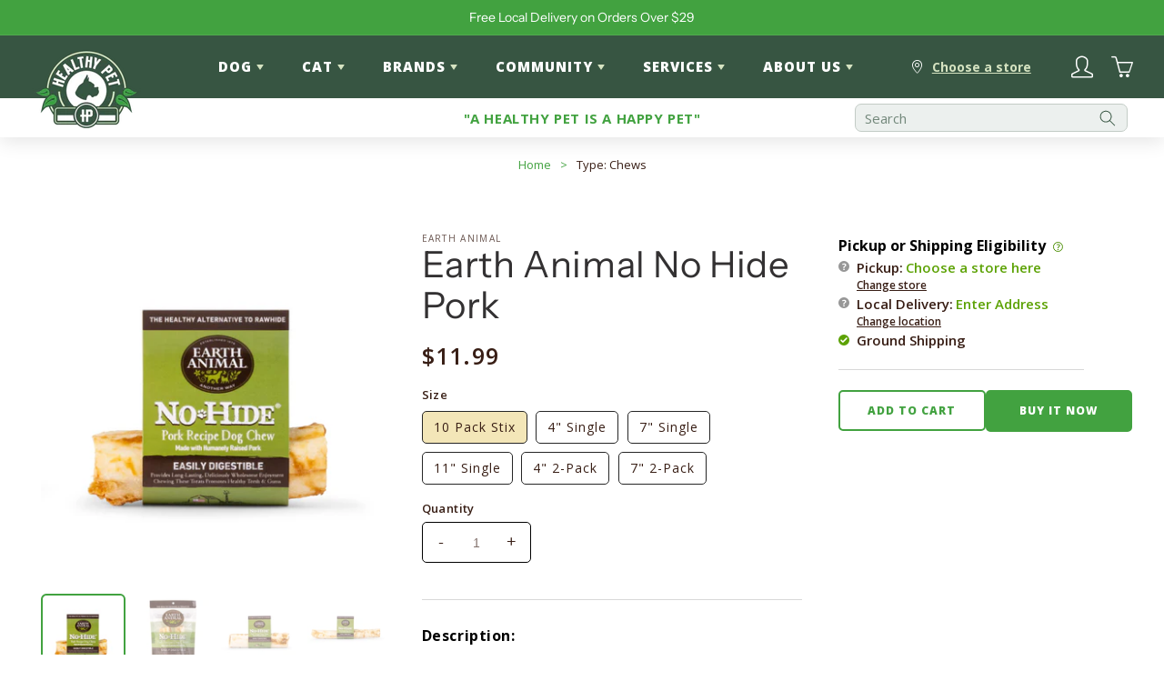

--- FILE ---
content_type: text/html; charset=utf-8
request_url: https://healthypetaustin.com/products/earth-animal-no-hide-pork
body_size: 51390
content:
<!doctype html>
<html class="no-js" lang="en">
  <head><!--Content in content_for_header -->
<!--LayoutHub-Embed--><link rel="stylesheet" type="text/css" href="data:text/css;base64," media="all">
<!--LH--><!--/LayoutHub-Embed--><!-- Google tag (gtag.js) -->
<script async src="https://www.googletagmanager.com/gtag/js?id=AW-16476298421"></script>
<script>
  window.dataLayer = window.dataLayer || [];
  function gtag(){dataLayer.push(arguments);}
  gtag('js', new Date());

  gtag('config', 'AW-16476298421');
</script>

    <meta charset="utf-8">
    <meta http-equiv="X-UA-Compatible" content="IE=edge">
    <meta name="viewport" content="width=device-width,initial-scale=1">
    <meta name="theme-color" content="">
    <link rel="canonical" href="https://healthypetaustin.com/products/earth-animal-no-hide-pork">
    <link rel="preconnect" href="https://cdn.shopify.com" crossorigin>
    
  <meta property="og:type" content="product">
  <meta property="og:title" content="Earth Animal No Hide Pork">
  <meta property="og:category" content="Dog Treats - No Hides + Rawhides" />
  
  <meta property="og:image" content="http://healthypetaustin.com/cdn/shop/products/23a5e7a9a25af580f0a29134895b0a02.jpg?v=1739914214">
  <meta property="og:image:secure_url" content="https://healthypetaustin.com/cdn/shop/products/23a5e7a9a25af580f0a29134895b0a02.jpg?v=1739914214">
  
  <meta property="og:image" content="http://healthypetaustin.com/cdn/shop/products/1a018bcfb39dc896400c3e8b978db93e.jpg?v=1739915247">
  <meta property="og:image:secure_url" content="https://healthypetaustin.com/cdn/shop/products/1a018bcfb39dc896400c3e8b978db93e.jpg?v=1739915247">
  
  <meta property="og:image" content="http://healthypetaustin.com/cdn/shop/products/e03dce5d18006501f0f472a16e148b23.jpg?v=1740074453">
  <meta property="og:image:secure_url" content="https://healthypetaustin.com/cdn/shop/products/e03dce5d18006501f0f472a16e148b23.jpg?v=1740074453">
  
  <meta property="og:price:amount" content="5.99">
  <meta property="og:price:currency" content="USD">
  <meta property="og:availability" content="instock" />
  <meta property="og:description" content="Description:What dog doesn’t crave the delicious, juicy taste and aroma of pork? Earth Animal’s No-Hide™ Pork Chews are paws down, pure pork awesomeness! No Hide&#39;s Hormone Free Pork contains superior levels of amino and essential fatty acids. Pork is lean as well as low in fat and calories. It is...">


  <meta property="og:url" content="https://healthypetaustin.com/products/earth-animal-no-hide-pork">
  <meta property="og:site_name" content="Healthy Pet Austin">
<link rel="icon" type="image/png" href="//healthypetaustin.com/cdn/shop/files/LOGO_for_favicon_32x32.png?v=1740153215"><link rel="preconnect" href="https://fonts.shopifycdn.com" crossorigin><title>
      Earth Animal No Hide Pork
 &ndash; Healthy Pet Austin</title>

      <!-- Google Tag Manager -->
      <script>(function(w,d,s,l,i){w[l]=w[l]||[];w[l].push({'gtm.start':
      new Date().getTime(),event:'gtm.js'});var f=d.getElementsByTagName(s)[0],
      j=d.createElement(s),dl=l!='dataLayer'?'&l='+l:'';j.async=true;j.src=
      'https://www.googletagmanager.com/gtm.js?id='+i+dl;f.parentNode.insertBefore(j,f);
      })(window,document,'script','dataLayer','GTM-NS4J7VKP');</script>
      <!-- End Google Tag Manager -->
    
    
      <meta name="description" content="Description: What dog doesn’t crave the delicious, juicy taste and aroma of pork? Earth Animal’s No-Hide™ Pork Chews are paws down, pure pork awesomeness! No Hide&#39;s Hormone Free Pork contains superior levels of amino and essential fatty acids. Pork is lean as well as low in fat and calories. It is nutrient-dense and sa">
    

    

<meta property="og:site_name" content="Healthy Pet Austin">
<meta property="og:url" content="https://healthypetaustin.com/products/earth-animal-no-hide-pork">
<meta property="og:title" content="Earth Animal No Hide Pork">
<meta property="og:type" content="product">
<meta property="og:description" content="Description: What dog doesn’t crave the delicious, juicy taste and aroma of pork? Earth Animal’s No-Hide™ Pork Chews are paws down, pure pork awesomeness! No Hide&#39;s Hormone Free Pork contains superior levels of amino and essential fatty acids. Pork is lean as well as low in fat and calories. It is nutrient-dense and sa"><meta property="og:image" content="http://healthypetaustin.com/cdn/shop/products/23a5e7a9a25af580f0a29134895b0a02.jpg?v=1739914214">
  <meta property="og:image:secure_url" content="https://healthypetaustin.com/cdn/shop/products/23a5e7a9a25af580f0a29134895b0a02.jpg?v=1739914214">
  <meta property="og:image:width" content="600">
  <meta property="og:image:height" content="600"><meta property="og:price:amount" content="5.99">
  <meta property="og:price:currency" content="USD"><meta name="twitter:site" content="@healthypettx"><meta name="twitter:card" content="summary_large_image">
<meta name="twitter:title" content="Earth Animal No Hide Pork">
<meta name="twitter:description" content="Description: What dog doesn’t crave the delicious, juicy taste and aroma of pork? Earth Animal’s No-Hide™ Pork Chews are paws down, pure pork awesomeness! No Hide&#39;s Hormone Free Pork contains superior levels of amino and essential fatty acids. Pork is lean as well as low in fat and calories. It is nutrient-dense and sa">


    <script src="//healthypetaustin.com/cdn/shop/t/255/assets/global.js?v=72012689165461323121760110077" defer="defer"></script>
    <script>window.performance && window.performance.mark && window.performance.mark('shopify.content_for_header.start');</script><meta name="google-site-verification" content="thyRupbTIEsftAKn0K13QNdhSplxvRt5TzET965YGag">
<meta id="shopify-digital-wallet" name="shopify-digital-wallet" content="/5795643495/digital_wallets/dialog">
<meta name="shopify-checkout-api-token" content="6b5c72035e49a851457df8301d23459c">
<link rel="alternate" type="application/json+oembed" href="https://healthypetaustin.com/products/earth-animal-no-hide-pork.oembed">
<script async="async" src="/checkouts/internal/preloads.js?locale=en-US"></script>
<link rel="preconnect" href="https://shop.app" crossorigin="anonymous">
<script async="async" src="https://shop.app/checkouts/internal/preloads.js?locale=en-US&shop_id=5795643495" crossorigin="anonymous"></script>
<script id="apple-pay-shop-capabilities" type="application/json">{"shopId":5795643495,"countryCode":"US","currencyCode":"USD","merchantCapabilities":["supports3DS"],"merchantId":"gid:\/\/shopify\/Shop\/5795643495","merchantName":"Healthy Pet Austin","requiredBillingContactFields":["postalAddress","email","phone"],"requiredShippingContactFields":["postalAddress","email","phone"],"shippingType":"shipping","supportedNetworks":["visa","masterCard","amex","discover","elo","jcb"],"total":{"type":"pending","label":"Healthy Pet Austin","amount":"1.00"},"shopifyPaymentsEnabled":true,"supportsSubscriptions":true}</script>
<script id="shopify-features" type="application/json">{"accessToken":"6b5c72035e49a851457df8301d23459c","betas":["rich-media-storefront-analytics"],"domain":"healthypetaustin.com","predictiveSearch":true,"shopId":5795643495,"locale":"en"}</script>
<script>var Shopify = Shopify || {};
Shopify.shop = "healthy-pet-austin.myshopify.com";
Shopify.locale = "en";
Shopify.currency = {"active":"USD","rate":"1.0"};
Shopify.country = "US";
Shopify.theme = {"name":"Healthy Pet Austin 2025-10-10 15:25:03","id":133605359719,"schema_name":"Healthy Pet Austin","schema_version":"2.3.0","theme_store_id":null,"role":"main"};
Shopify.theme.handle = "null";
Shopify.theme.style = {"id":null,"handle":null};
Shopify.cdnHost = "healthypetaustin.com/cdn";
Shopify.routes = Shopify.routes || {};
Shopify.routes.root = "/";</script>
<script type="module">!function(o){(o.Shopify=o.Shopify||{}).modules=!0}(window);</script>
<script>!function(o){function n(){var o=[];function n(){o.push(Array.prototype.slice.apply(arguments))}return n.q=o,n}var t=o.Shopify=o.Shopify||{};t.loadFeatures=n(),t.autoloadFeatures=n()}(window);</script>
<script>
  window.ShopifyPay = window.ShopifyPay || {};
  window.ShopifyPay.apiHost = "shop.app\/pay";
  window.ShopifyPay.redirectState = null;
</script>
<script id="shop-js-analytics" type="application/json">{"pageType":"product"}</script>
<script defer="defer" async type="module" src="//healthypetaustin.com/cdn/shopifycloud/shop-js/modules/v2/client.init-shop-cart-sync_IZsNAliE.en.esm.js"></script>
<script defer="defer" async type="module" src="//healthypetaustin.com/cdn/shopifycloud/shop-js/modules/v2/chunk.common_0OUaOowp.esm.js"></script>
<script type="module">
  await import("//healthypetaustin.com/cdn/shopifycloud/shop-js/modules/v2/client.init-shop-cart-sync_IZsNAliE.en.esm.js");
await import("//healthypetaustin.com/cdn/shopifycloud/shop-js/modules/v2/chunk.common_0OUaOowp.esm.js");

  window.Shopify.SignInWithShop?.initShopCartSync?.({"fedCMEnabled":true,"windoidEnabled":true});

</script>
<script>
  window.Shopify = window.Shopify || {};
  if (!window.Shopify.featureAssets) window.Shopify.featureAssets = {};
  window.Shopify.featureAssets['shop-js'] = {"shop-cart-sync":["modules/v2/client.shop-cart-sync_DLOhI_0X.en.esm.js","modules/v2/chunk.common_0OUaOowp.esm.js"],"init-fed-cm":["modules/v2/client.init-fed-cm_C6YtU0w6.en.esm.js","modules/v2/chunk.common_0OUaOowp.esm.js"],"shop-button":["modules/v2/client.shop-button_BCMx7GTG.en.esm.js","modules/v2/chunk.common_0OUaOowp.esm.js"],"shop-cash-offers":["modules/v2/client.shop-cash-offers_BT26qb5j.en.esm.js","modules/v2/chunk.common_0OUaOowp.esm.js","modules/v2/chunk.modal_CGo_dVj3.esm.js"],"init-windoid":["modules/v2/client.init-windoid_B9PkRMql.en.esm.js","modules/v2/chunk.common_0OUaOowp.esm.js"],"init-shop-email-lookup-coordinator":["modules/v2/client.init-shop-email-lookup-coordinator_DZkqjsbU.en.esm.js","modules/v2/chunk.common_0OUaOowp.esm.js"],"shop-toast-manager":["modules/v2/client.shop-toast-manager_Di2EnuM7.en.esm.js","modules/v2/chunk.common_0OUaOowp.esm.js"],"shop-login-button":["modules/v2/client.shop-login-button_BtqW_SIO.en.esm.js","modules/v2/chunk.common_0OUaOowp.esm.js","modules/v2/chunk.modal_CGo_dVj3.esm.js"],"avatar":["modules/v2/client.avatar_BTnouDA3.en.esm.js"],"pay-button":["modules/v2/client.pay-button_CWa-C9R1.en.esm.js","modules/v2/chunk.common_0OUaOowp.esm.js"],"init-shop-cart-sync":["modules/v2/client.init-shop-cart-sync_IZsNAliE.en.esm.js","modules/v2/chunk.common_0OUaOowp.esm.js"],"init-customer-accounts":["modules/v2/client.init-customer-accounts_DenGwJTU.en.esm.js","modules/v2/client.shop-login-button_BtqW_SIO.en.esm.js","modules/v2/chunk.common_0OUaOowp.esm.js","modules/v2/chunk.modal_CGo_dVj3.esm.js"],"init-shop-for-new-customer-accounts":["modules/v2/client.init-shop-for-new-customer-accounts_JdHXxpS9.en.esm.js","modules/v2/client.shop-login-button_BtqW_SIO.en.esm.js","modules/v2/chunk.common_0OUaOowp.esm.js","modules/v2/chunk.modal_CGo_dVj3.esm.js"],"init-customer-accounts-sign-up":["modules/v2/client.init-customer-accounts-sign-up_D6__K_p8.en.esm.js","modules/v2/client.shop-login-button_BtqW_SIO.en.esm.js","modules/v2/chunk.common_0OUaOowp.esm.js","modules/v2/chunk.modal_CGo_dVj3.esm.js"],"checkout-modal":["modules/v2/client.checkout-modal_C_ZQDY6s.en.esm.js","modules/v2/chunk.common_0OUaOowp.esm.js","modules/v2/chunk.modal_CGo_dVj3.esm.js"],"shop-follow-button":["modules/v2/client.shop-follow-button_XetIsj8l.en.esm.js","modules/v2/chunk.common_0OUaOowp.esm.js","modules/v2/chunk.modal_CGo_dVj3.esm.js"],"lead-capture":["modules/v2/client.lead-capture_DvA72MRN.en.esm.js","modules/v2/chunk.common_0OUaOowp.esm.js","modules/v2/chunk.modal_CGo_dVj3.esm.js"],"shop-login":["modules/v2/client.shop-login_ClXNxyh6.en.esm.js","modules/v2/chunk.common_0OUaOowp.esm.js","modules/v2/chunk.modal_CGo_dVj3.esm.js"],"payment-terms":["modules/v2/client.payment-terms_CNlwjfZz.en.esm.js","modules/v2/chunk.common_0OUaOowp.esm.js","modules/v2/chunk.modal_CGo_dVj3.esm.js"]};
</script>
<script>(function() {
  var isLoaded = false;
  function asyncLoad() {
    if (isLoaded) return;
    isLoaded = true;
    var urls = ["\/\/www.powr.io\/powr.js?powr-token=healthy-pet-austin.myshopify.com\u0026external-type=shopify\u0026shop=healthy-pet-austin.myshopify.com","https:\/\/chimpstatic.com\/mcjs-connected\/js\/users\/f414d3a43aa2d852653f66676\/f13178e030a136a94b52e2d11.js?shop=healthy-pet-austin.myshopify.com","https:\/\/static.rechargecdn.com\/assets\/js\/widget.min.js?shop=healthy-pet-austin.myshopify.com","https:\/\/shy.elfsight.com\/p\/platform.js?shop=healthy-pet-austin.myshopify.com","https:\/\/geostock.nyc3.digitaloceanspaces.com\/js\/inventoryLocation.js?shop=healthy-pet-austin.myshopify.com","https:\/\/cdn.hextom.com\/js\/quickannouncementbar.js?shop=healthy-pet-austin.myshopify.com","https:\/\/app.layouthub.com\/shopify\/layouthub.js?shop=healthy-pet-austin.myshopify.com"];
    for (var i = 0; i < urls.length; i++) {
      var s = document.createElement('script');
      s.type = 'text/javascript';
      s.async = true;
      s.src = urls[i];
      var x = document.getElementsByTagName('script')[0];
      x.parentNode.insertBefore(s, x);
    }
  };
  if(window.attachEvent) {
    window.attachEvent('onload', asyncLoad);
  } else {
    window.addEventListener('load', asyncLoad, false);
  }
})();</script>
<script id="__st">var __st={"a":5795643495,"offset":-21600,"reqid":"824e3b3c-7652-4262-99ad-0bc9727c0296-1768410023","pageurl":"healthypetaustin.com\/products\/earth-animal-no-hide-pork","u":"eaf7b2e56051","p":"product","rtyp":"product","rid":3969189249127};</script>
<script>window.ShopifyPaypalV4VisibilityTracking = true;</script>
<script id="captcha-bootstrap">!function(){'use strict';const t='contact',e='account',n='new_comment',o=[[t,t],['blogs',n],['comments',n],[t,'customer']],c=[[e,'customer_login'],[e,'guest_login'],[e,'recover_customer_password'],[e,'create_customer']],r=t=>t.map((([t,e])=>`form[action*='/${t}']:not([data-nocaptcha='true']) input[name='form_type'][value='${e}']`)).join(','),a=t=>()=>t?[...document.querySelectorAll(t)].map((t=>t.form)):[];function s(){const t=[...o],e=r(t);return a(e)}const i='password',u='form_key',d=['recaptcha-v3-token','g-recaptcha-response','h-captcha-response',i],f=()=>{try{return window.sessionStorage}catch{return}},m='__shopify_v',_=t=>t.elements[u];function p(t,e,n=!1){try{const o=window.sessionStorage,c=JSON.parse(o.getItem(e)),{data:r}=function(t){const{data:e,action:n}=t;return t[m]||n?{data:e,action:n}:{data:t,action:n}}(c);for(const[e,n]of Object.entries(r))t.elements[e]&&(t.elements[e].value=n);n&&o.removeItem(e)}catch(o){console.error('form repopulation failed',{error:o})}}const l='form_type',E='cptcha';function T(t){t.dataset[E]=!0}const w=window,h=w.document,L='Shopify',v='ce_forms',y='captcha';let A=!1;((t,e)=>{const n=(g='f06e6c50-85a8-45c8-87d0-21a2b65856fe',I='https://cdn.shopify.com/shopifycloud/storefront-forms-hcaptcha/ce_storefront_forms_captcha_hcaptcha.v1.5.2.iife.js',D={infoText:'Protected by hCaptcha',privacyText:'Privacy',termsText:'Terms'},(t,e,n)=>{const o=w[L][v],c=o.bindForm;if(c)return c(t,g,e,D).then(n);var r;o.q.push([[t,g,e,D],n]),r=I,A||(h.body.append(Object.assign(h.createElement('script'),{id:'captcha-provider',async:!0,src:r})),A=!0)});var g,I,D;w[L]=w[L]||{},w[L][v]=w[L][v]||{},w[L][v].q=[],w[L][y]=w[L][y]||{},w[L][y].protect=function(t,e){n(t,void 0,e),T(t)},Object.freeze(w[L][y]),function(t,e,n,w,h,L){const[v,y,A,g]=function(t,e,n){const i=e?o:[],u=t?c:[],d=[...i,...u],f=r(d),m=r(i),_=r(d.filter((([t,e])=>n.includes(e))));return[a(f),a(m),a(_),s()]}(w,h,L),I=t=>{const e=t.target;return e instanceof HTMLFormElement?e:e&&e.form},D=t=>v().includes(t);t.addEventListener('submit',(t=>{const e=I(t);if(!e)return;const n=D(e)&&!e.dataset.hcaptchaBound&&!e.dataset.recaptchaBound,o=_(e),c=g().includes(e)&&(!o||!o.value);(n||c)&&t.preventDefault(),c&&!n&&(function(t){try{if(!f())return;!function(t){const e=f();if(!e)return;const n=_(t);if(!n)return;const o=n.value;o&&e.removeItem(o)}(t);const e=Array.from(Array(32),(()=>Math.random().toString(36)[2])).join('');!function(t,e){_(t)||t.append(Object.assign(document.createElement('input'),{type:'hidden',name:u})),t.elements[u].value=e}(t,e),function(t,e){const n=f();if(!n)return;const o=[...t.querySelectorAll(`input[type='${i}']`)].map((({name:t})=>t)),c=[...d,...o],r={};for(const[a,s]of new FormData(t).entries())c.includes(a)||(r[a]=s);n.setItem(e,JSON.stringify({[m]:1,action:t.action,data:r}))}(t,e)}catch(e){console.error('failed to persist form',e)}}(e),e.submit())}));const S=(t,e)=>{t&&!t.dataset[E]&&(n(t,e.some((e=>e===t))),T(t))};for(const o of['focusin','change'])t.addEventListener(o,(t=>{const e=I(t);D(e)&&S(e,y())}));const B=e.get('form_key'),M=e.get(l),P=B&&M;t.addEventListener('DOMContentLoaded',(()=>{const t=y();if(P)for(const e of t)e.elements[l].value===M&&p(e,B);[...new Set([...A(),...v().filter((t=>'true'===t.dataset.shopifyCaptcha))])].forEach((e=>S(e,t)))}))}(h,new URLSearchParams(w.location.search),n,t,e,['guest_login'])})(!0,!0)}();</script>
<script integrity="sha256-4kQ18oKyAcykRKYeNunJcIwy7WH5gtpwJnB7kiuLZ1E=" data-source-attribution="shopify.loadfeatures" defer="defer" src="//healthypetaustin.com/cdn/shopifycloud/storefront/assets/storefront/load_feature-a0a9edcb.js" crossorigin="anonymous"></script>
<script crossorigin="anonymous" defer="defer" src="//healthypetaustin.com/cdn/shopifycloud/storefront/assets/shopify_pay/storefront-65b4c6d7.js?v=20250812"></script>
<script data-source-attribution="shopify.dynamic_checkout.dynamic.init">var Shopify=Shopify||{};Shopify.PaymentButton=Shopify.PaymentButton||{isStorefrontPortableWallets:!0,init:function(){window.Shopify.PaymentButton.init=function(){};var t=document.createElement("script");t.src="https://healthypetaustin.com/cdn/shopifycloud/portable-wallets/latest/portable-wallets.en.js",t.type="module",document.head.appendChild(t)}};
</script>
<script data-source-attribution="shopify.dynamic_checkout.buyer_consent">
  function portableWalletsHideBuyerConsent(e){var t=document.getElementById("shopify-buyer-consent"),n=document.getElementById("shopify-subscription-policy-button");t&&n&&(t.classList.add("hidden"),t.setAttribute("aria-hidden","true"),n.removeEventListener("click",e))}function portableWalletsShowBuyerConsent(e){var t=document.getElementById("shopify-buyer-consent"),n=document.getElementById("shopify-subscription-policy-button");t&&n&&(t.classList.remove("hidden"),t.removeAttribute("aria-hidden"),n.addEventListener("click",e))}window.Shopify?.PaymentButton&&(window.Shopify.PaymentButton.hideBuyerConsent=portableWalletsHideBuyerConsent,window.Shopify.PaymentButton.showBuyerConsent=portableWalletsShowBuyerConsent);
</script>
<script>
  function portableWalletsCleanup(e){e&&e.src&&console.error("Failed to load portable wallets script "+e.src);var t=document.querySelectorAll("shopify-accelerated-checkout .shopify-payment-button__skeleton, shopify-accelerated-checkout-cart .wallet-cart-button__skeleton"),e=document.getElementById("shopify-buyer-consent");for(let e=0;e<t.length;e++)t[e].remove();e&&e.remove()}function portableWalletsNotLoadedAsModule(e){e instanceof ErrorEvent&&"string"==typeof e.message&&e.message.includes("import.meta")&&"string"==typeof e.filename&&e.filename.includes("portable-wallets")&&(window.removeEventListener("error",portableWalletsNotLoadedAsModule),window.Shopify.PaymentButton.failedToLoad=e,"loading"===document.readyState?document.addEventListener("DOMContentLoaded",window.Shopify.PaymentButton.init):window.Shopify.PaymentButton.init())}window.addEventListener("error",portableWalletsNotLoadedAsModule);
</script>

<script type="module" src="https://healthypetaustin.com/cdn/shopifycloud/portable-wallets/latest/portable-wallets.en.js" onError="portableWalletsCleanup(this)" crossorigin="anonymous"></script>
<script nomodule>
  document.addEventListener("DOMContentLoaded", portableWalletsCleanup);
</script>

<link id="shopify-accelerated-checkout-styles" rel="stylesheet" media="screen" href="https://healthypetaustin.com/cdn/shopifycloud/portable-wallets/latest/accelerated-checkout-backwards-compat.css" crossorigin="anonymous">
<style id="shopify-accelerated-checkout-cart">
        #shopify-buyer-consent {
  margin-top: 1em;
  display: inline-block;
  width: 100%;
}

#shopify-buyer-consent.hidden {
  display: none;
}

#shopify-subscription-policy-button {
  background: none;
  border: none;
  padding: 0;
  text-decoration: underline;
  font-size: inherit;
  cursor: pointer;
}

#shopify-subscription-policy-button::before {
  box-shadow: none;
}

      </style>
<script id="sections-script" data-sections="footer" defer="defer" src="//healthypetaustin.com/cdn/shop/t/255/compiled_assets/scripts.js?41759"></script>
<script>window.performance && window.performance.mark && window.performance.mark('shopify.content_for_header.end');</script>


    <style data-shopify>
      @font-face {
  font-family: "Open Sans";
  font-weight: 400;
  font-style: normal;
  font-display: swap;
  src: url("//healthypetaustin.com/cdn/fonts/open_sans/opensans_n4.c32e4d4eca5273f6d4ee95ddf54b5bbb75fc9b61.woff2") format("woff2"),
       url("//healthypetaustin.com/cdn/fonts/open_sans/opensans_n4.5f3406f8d94162b37bfa232b486ac93ee892406d.woff") format("woff");
}

      @font-face {
  font-family: "Open Sans";
  font-weight: 700;
  font-style: normal;
  font-display: swap;
  src: url("//healthypetaustin.com/cdn/fonts/open_sans/opensans_n7.a9393be1574ea8606c68f4441806b2711d0d13e4.woff2") format("woff2"),
       url("//healthypetaustin.com/cdn/fonts/open_sans/opensans_n7.7b8af34a6ebf52beb1a4c1d8c73ad6910ec2e553.woff") format("woff");
}

      @font-face {
  font-family: "Open Sans";
  font-weight: 400;
  font-style: italic;
  font-display: swap;
  src: url("//healthypetaustin.com/cdn/fonts/open_sans/opensans_i4.6f1d45f7a46916cc95c694aab32ecbf7509cbf33.woff2") format("woff2"),
       url("//healthypetaustin.com/cdn/fonts/open_sans/opensans_i4.4efaa52d5a57aa9a57c1556cc2b7465d18839daa.woff") format("woff");
}

      @font-face {
  font-family: "Open Sans";
  font-weight: 700;
  font-style: italic;
  font-display: swap;
  src: url("//healthypetaustin.com/cdn/fonts/open_sans/opensans_i7.916ced2e2ce15f7fcd95d196601a15e7b89ee9a4.woff2") format("woff2"),
       url("//healthypetaustin.com/cdn/fonts/open_sans/opensans_i7.99a9cff8c86ea65461de497ade3d515a98f8b32a.woff") format("woff");
}

      @font-face {
  font-family: "Instrument Sans";
  font-weight: 400;
  font-style: normal;
  font-display: swap;
  src: url("//healthypetaustin.com/cdn/fonts/instrument_sans/instrumentsans_n4.db86542ae5e1596dbdb28c279ae6c2086c4c5bfa.woff2") format("woff2"),
       url("//healthypetaustin.com/cdn/fonts/instrument_sans/instrumentsans_n4.510f1b081e58d08c30978f465518799851ef6d8b.woff") format("woff");
}

      @font-face {
  font-family: Jost;
  font-weight: 700;
  font-style: normal;
  font-display: swap;
  src: url("//healthypetaustin.com/cdn/fonts/jost/jost_n7.921dc18c13fa0b0c94c5e2517ffe06139c3615a3.woff2") format("woff2"),
       url("//healthypetaustin.com/cdn/fonts/jost/jost_n7.cbfc16c98c1e195f46c536e775e4e959c5f2f22b.woff") format("woff");
}


      :root {
        --font-body-family: "Open Sans", sans-serif;
        --font-body-style: normal;
        --font-body-weight: 400;

        --font-heading-family: "Instrument Sans", sans-serif;
        --font-heading-style: normal;
        --font-heading-weight: 400;

        --font-body-scale: 1.0;
        --font-heading-scale: 1.0;

        --color-base-text: 56, 30, 21;
        --color-base-background-1: 255, 255, 255;
        --color-base-background-2: 243, 243, 243;
        --color-base-solid-button-labels: 255, 255, 255;
        --color-base-outline-button-labels: 18, 18, 18;
        --color-base-accent-1: 55, 85, 66;
        --color-base-accent-2: 66, 162, 64;
        --payment-terms-background-color: #FFFFFF;

        --gradient-base-background-1: #FFFFFF;
        --gradient-base-background-2: #F3F3F3;
        --gradient-base-accent-1: #375542;
        --gradient-base-accent-2: #42a240;

        --page-width: 160rem;
        --page-width-margin: 2rem;
      }

      *,
      *::before,
      *::after {
        box-sizing: inherit;
      }

      html {
        box-sizing: border-box;
        font-size: calc(var(--font-body-scale) * 62.5%);
        height: 100%;
      }

      body {
        display: grid;
        grid-template-rows: auto auto 1fr auto;
        grid-template-columns: 100%;
        min-height: 100%;
        margin: 0;
        font-size: 1.5rem;
        letter-spacing: 0.06rem;
        line-height: calc(1 + 0.8 / var(--font-body-scale));
        font-family: var(--font-body-family);
        font-style: var(--font-body-style);
        font-weight: var(--font-body-weight);
      }

      @media screen and (min-width: 750px) {
        body {
          font-size: 1.6rem;
        }
      }
    </style>

    <link href="//healthypetaustin.com/cdn/shop/t/255/assets/base.css?v=167909880778190692971760110033" rel="stylesheet" type="text/css" media="all" />
    <link href="//healthypetaustin.com/cdn/shop/t/255/assets/component-globo-filter.css?v=83480054791773164371760110049" rel="stylesheet" type="text/css" media="all" />
    <link href="//healthypetaustin.com/cdn/shop/t/255/assets/component-promotional-globo-filter.css?v=96518875647638974891760110059" rel="stylesheet" type="text/css" media="all" />

    <!-- Load "Open Sans" font-family -->
    <link rel="preconnect" href="https://fonts.googleapis.com">
    <link rel="preconnect" href="https://fonts.gstatic.com" crossorigin>
    <link href="https://fonts.googleapis.com/css2?family=Open+Sans:wght@400;500;600;700;800&display=swap" rel="stylesheet"><link rel="preload" as="font" href="//healthypetaustin.com/cdn/fonts/open_sans/opensans_n4.c32e4d4eca5273f6d4ee95ddf54b5bbb75fc9b61.woff2" type="font/woff2" crossorigin><link rel="preload" as="font" href="//healthypetaustin.com/cdn/fonts/instrument_sans/instrumentsans_n4.db86542ae5e1596dbdb28c279ae6c2086c4c5bfa.woff2" type="font/woff2" crossorigin><link rel="stylesheet" href="//healthypetaustin.com/cdn/shop/t/255/assets/component-predictive-search.css?v=61337907231895767881760110055" media="print" onload="this.media='all'"><script>document.documentElement.className = document.documentElement.className.replace('no-js', 'js');</script>



<!-- BEGIN app block: shopify://apps/pagefly-page-builder/blocks/app-embed/83e179f7-59a0-4589-8c66-c0dddf959200 -->

<!-- BEGIN app snippet: pagefly-cro-ab-testing-main -->







<script>
  ;(function () {
    const url = new URL(window.location)
    const viewParam = url.searchParams.get('view')
    if (viewParam && viewParam.includes('variant-pf-')) {
      url.searchParams.set('pf_v', viewParam)
      url.searchParams.delete('view')
      window.history.replaceState({}, '', url)
    }
  })()
</script>



<script type='module'>
  
  window.PAGEFLY_CRO = window.PAGEFLY_CRO || {}

  window.PAGEFLY_CRO['data_debug'] = {
    original_template_suffix: "all_products",
    allow_ab_test: false,
    ab_test_start_time: 0,
    ab_test_end_time: 0,
    today_date_time: 1768410023000,
  }
  window.PAGEFLY_CRO['GA4'] = { enabled: false}
</script>

<!-- END app snippet -->








  <script src='https://cdn.shopify.com/extensions/019bb4f9-aed6-78a3-be91-e9d44663e6bf/pagefly-page-builder-215/assets/pagefly-helper.js' defer='defer'></script>

  <script src='https://cdn.shopify.com/extensions/019bb4f9-aed6-78a3-be91-e9d44663e6bf/pagefly-page-builder-215/assets/pagefly-general-helper.js' defer='defer'></script>

  <script src='https://cdn.shopify.com/extensions/019bb4f9-aed6-78a3-be91-e9d44663e6bf/pagefly-page-builder-215/assets/pagefly-snap-slider.js' defer='defer'></script>

  <script src='https://cdn.shopify.com/extensions/019bb4f9-aed6-78a3-be91-e9d44663e6bf/pagefly-page-builder-215/assets/pagefly-slideshow-v3.js' defer='defer'></script>

  <script src='https://cdn.shopify.com/extensions/019bb4f9-aed6-78a3-be91-e9d44663e6bf/pagefly-page-builder-215/assets/pagefly-slideshow-v4.js' defer='defer'></script>

  <script src='https://cdn.shopify.com/extensions/019bb4f9-aed6-78a3-be91-e9d44663e6bf/pagefly-page-builder-215/assets/pagefly-glider.js' defer='defer'></script>

  <script src='https://cdn.shopify.com/extensions/019bb4f9-aed6-78a3-be91-e9d44663e6bf/pagefly-page-builder-215/assets/pagefly-slideshow-v1-v2.js' defer='defer'></script>

  <script src='https://cdn.shopify.com/extensions/019bb4f9-aed6-78a3-be91-e9d44663e6bf/pagefly-page-builder-215/assets/pagefly-product-media.js' defer='defer'></script>

  <script src='https://cdn.shopify.com/extensions/019bb4f9-aed6-78a3-be91-e9d44663e6bf/pagefly-page-builder-215/assets/pagefly-product.js' defer='defer'></script>


<script id='pagefly-helper-data' type='application/json'>
  {
    "page_optimization": {
      "assets_prefetching": false
    },
    "elements_asset_mapper": {
      "Accordion": "https://cdn.shopify.com/extensions/019bb4f9-aed6-78a3-be91-e9d44663e6bf/pagefly-page-builder-215/assets/pagefly-accordion.js",
      "Accordion3": "https://cdn.shopify.com/extensions/019bb4f9-aed6-78a3-be91-e9d44663e6bf/pagefly-page-builder-215/assets/pagefly-accordion3.js",
      "CountDown": "https://cdn.shopify.com/extensions/019bb4f9-aed6-78a3-be91-e9d44663e6bf/pagefly-page-builder-215/assets/pagefly-countdown.js",
      "GMap1": "https://cdn.shopify.com/extensions/019bb4f9-aed6-78a3-be91-e9d44663e6bf/pagefly-page-builder-215/assets/pagefly-gmap.js",
      "GMap2": "https://cdn.shopify.com/extensions/019bb4f9-aed6-78a3-be91-e9d44663e6bf/pagefly-page-builder-215/assets/pagefly-gmap.js",
      "GMapBasicV2": "https://cdn.shopify.com/extensions/019bb4f9-aed6-78a3-be91-e9d44663e6bf/pagefly-page-builder-215/assets/pagefly-gmap.js",
      "GMapAdvancedV2": "https://cdn.shopify.com/extensions/019bb4f9-aed6-78a3-be91-e9d44663e6bf/pagefly-page-builder-215/assets/pagefly-gmap.js",
      "HTML.Video": "https://cdn.shopify.com/extensions/019bb4f9-aed6-78a3-be91-e9d44663e6bf/pagefly-page-builder-215/assets/pagefly-htmlvideo.js",
      "HTML.Video2": "https://cdn.shopify.com/extensions/019bb4f9-aed6-78a3-be91-e9d44663e6bf/pagefly-page-builder-215/assets/pagefly-htmlvideo2.js",
      "HTML.Video3": "https://cdn.shopify.com/extensions/019bb4f9-aed6-78a3-be91-e9d44663e6bf/pagefly-page-builder-215/assets/pagefly-htmlvideo2.js",
      "BackgroundVideo": "https://cdn.shopify.com/extensions/019bb4f9-aed6-78a3-be91-e9d44663e6bf/pagefly-page-builder-215/assets/pagefly-htmlvideo2.js",
      "Instagram": "https://cdn.shopify.com/extensions/019bb4f9-aed6-78a3-be91-e9d44663e6bf/pagefly-page-builder-215/assets/pagefly-instagram.js",
      "Instagram2": "https://cdn.shopify.com/extensions/019bb4f9-aed6-78a3-be91-e9d44663e6bf/pagefly-page-builder-215/assets/pagefly-instagram.js",
      "Insta3": "https://cdn.shopify.com/extensions/019bb4f9-aed6-78a3-be91-e9d44663e6bf/pagefly-page-builder-215/assets/pagefly-instagram3.js",
      "Tabs": "https://cdn.shopify.com/extensions/019bb4f9-aed6-78a3-be91-e9d44663e6bf/pagefly-page-builder-215/assets/pagefly-tab.js",
      "Tabs3": "https://cdn.shopify.com/extensions/019bb4f9-aed6-78a3-be91-e9d44663e6bf/pagefly-page-builder-215/assets/pagefly-tab3.js",
      "ProductBox": "https://cdn.shopify.com/extensions/019bb4f9-aed6-78a3-be91-e9d44663e6bf/pagefly-page-builder-215/assets/pagefly-cart.js",
      "FBPageBox2": "https://cdn.shopify.com/extensions/019bb4f9-aed6-78a3-be91-e9d44663e6bf/pagefly-page-builder-215/assets/pagefly-facebook.js",
      "FBLikeButton2": "https://cdn.shopify.com/extensions/019bb4f9-aed6-78a3-be91-e9d44663e6bf/pagefly-page-builder-215/assets/pagefly-facebook.js",
      "TwitterFeed2": "https://cdn.shopify.com/extensions/019bb4f9-aed6-78a3-be91-e9d44663e6bf/pagefly-page-builder-215/assets/pagefly-twitter.js",
      "Paragraph4": "https://cdn.shopify.com/extensions/019bb4f9-aed6-78a3-be91-e9d44663e6bf/pagefly-page-builder-215/assets/pagefly-paragraph4.js",

      "AliReviews": "https://cdn.shopify.com/extensions/019bb4f9-aed6-78a3-be91-e9d44663e6bf/pagefly-page-builder-215/assets/pagefly-3rd-elements.js",
      "BackInStock": "https://cdn.shopify.com/extensions/019bb4f9-aed6-78a3-be91-e9d44663e6bf/pagefly-page-builder-215/assets/pagefly-3rd-elements.js",
      "GloboBackInStock": "https://cdn.shopify.com/extensions/019bb4f9-aed6-78a3-be91-e9d44663e6bf/pagefly-page-builder-215/assets/pagefly-3rd-elements.js",
      "GrowaveWishlist": "https://cdn.shopify.com/extensions/019bb4f9-aed6-78a3-be91-e9d44663e6bf/pagefly-page-builder-215/assets/pagefly-3rd-elements.js",
      "InfiniteOptionsShopPad": "https://cdn.shopify.com/extensions/019bb4f9-aed6-78a3-be91-e9d44663e6bf/pagefly-page-builder-215/assets/pagefly-3rd-elements.js",
      "InkybayProductPersonalizer": "https://cdn.shopify.com/extensions/019bb4f9-aed6-78a3-be91-e9d44663e6bf/pagefly-page-builder-215/assets/pagefly-3rd-elements.js",
      "LimeSpot": "https://cdn.shopify.com/extensions/019bb4f9-aed6-78a3-be91-e9d44663e6bf/pagefly-page-builder-215/assets/pagefly-3rd-elements.js",
      "Loox": "https://cdn.shopify.com/extensions/019bb4f9-aed6-78a3-be91-e9d44663e6bf/pagefly-page-builder-215/assets/pagefly-3rd-elements.js",
      "Opinew": "https://cdn.shopify.com/extensions/019bb4f9-aed6-78a3-be91-e9d44663e6bf/pagefly-page-builder-215/assets/pagefly-3rd-elements.js",
      "Powr": "https://cdn.shopify.com/extensions/019bb4f9-aed6-78a3-be91-e9d44663e6bf/pagefly-page-builder-215/assets/pagefly-3rd-elements.js",
      "ProductReviews": "https://cdn.shopify.com/extensions/019bb4f9-aed6-78a3-be91-e9d44663e6bf/pagefly-page-builder-215/assets/pagefly-3rd-elements.js",
      "PushOwl": "https://cdn.shopify.com/extensions/019bb4f9-aed6-78a3-be91-e9d44663e6bf/pagefly-page-builder-215/assets/pagefly-3rd-elements.js",
      "ReCharge": "https://cdn.shopify.com/extensions/019bb4f9-aed6-78a3-be91-e9d44663e6bf/pagefly-page-builder-215/assets/pagefly-3rd-elements.js",
      "Rivyo": "https://cdn.shopify.com/extensions/019bb4f9-aed6-78a3-be91-e9d44663e6bf/pagefly-page-builder-215/assets/pagefly-3rd-elements.js",
      "TrackingMore": "https://cdn.shopify.com/extensions/019bb4f9-aed6-78a3-be91-e9d44663e6bf/pagefly-page-builder-215/assets/pagefly-3rd-elements.js",
      "Vitals": "https://cdn.shopify.com/extensions/019bb4f9-aed6-78a3-be91-e9d44663e6bf/pagefly-page-builder-215/assets/pagefly-3rd-elements.js",
      "Wiser": "https://cdn.shopify.com/extensions/019bb4f9-aed6-78a3-be91-e9d44663e6bf/pagefly-page-builder-215/assets/pagefly-3rd-elements.js"
    },
    "custom_elements_mapper": {
      "pf-click-action-element": "https://cdn.shopify.com/extensions/019bb4f9-aed6-78a3-be91-e9d44663e6bf/pagefly-page-builder-215/assets/pagefly-click-action-element.js",
      "pf-dialog-element": "https://cdn.shopify.com/extensions/019bb4f9-aed6-78a3-be91-e9d44663e6bf/pagefly-page-builder-215/assets/pagefly-dialog-element.js"
    }
  }
</script>


<!-- END app block --><!-- BEGIN app block: shopify://apps/smart-filter-search/blocks/app-embed/5cc1944c-3014-4a2a-af40-7d65abc0ef73 --><link href="https://cdn.shopify.com/extensions/019bbba4-8335-7e83-ad1f-7212491c6b7a/smart-product-filters-606/assets/globo.filter.min.js" as="script" rel="preload">
<link rel="preconnect" href="https://filter-x1.globo.io" crossorigin /><link rel="stylesheet" href="https://cdn.shopify.com/extensions/019bbba4-8335-7e83-ad1f-7212491c6b7a/smart-product-filters-606/assets/globo.search.css" media="print" onload="this.media='all'">

<meta id="search_terms_value" content="" />
<!-- BEGIN app snippet: global.variables --><script>
  window.shopCurrency = "USD";
  window.shopCountry = "US";
  window.shopLanguageCode = "en";

  window.currentCurrency = "USD";
  window.currentCountry = "US";
  window.currentLanguageCode = "en";

  window.shopCustomer = false

  window.useCustomTreeTemplate = true;
  window.useCustomProductTemplate = true;

  window.GloboFilterRequestOrigin = "https://healthypetaustin.com";
  window.GloboFilterShopifyDomain = "healthy-pet-austin.myshopify.com";
  window.GloboFilterSFAT = "";
  window.GloboFilterSFApiVersion = "2025-04";
  window.GloboFilterProxyPath = "/apps/globofilters";
  window.GloboFilterRootUrl = "";
  window.GloboFilterTranslation = {"search":{"suggestions":"Suggestions","collections":"Collections","pages":"Pages","product":"Product","products":"Products","view_all":"Search for","view_all_products":"View all products","not_found":"Sorry, nothing found for","product_not_found":"No products were found","no_result_keywords_suggestions_title":"Popular searches","no_result_products_suggestions_title":"However, You may like","zero_character_keywords_suggestions_title":"Suggestions","zero_character_popular_searches_title":"Popular searches","zero_character_products_suggestions_title":"Trending products"},"form":{"title":"Search Products","submit":"Search"},"filter":{"filter_by":"Filter By","clear_all":"Clear All","view":"View","clear":"Clear","in_stock":"In Stock","out_of_stock":"Out of Stock","ready_to_ship":"Ready to ship","search":"Search options"},"sort":{"sort_by":"Sort By","manually":"Featured","availability_in_stock_first":"Availability","relevance":"Relevance","best_selling":"Best Selling","alphabetically_a_z":"Alphabetically, A-Z","alphabetically_z_a":"Alphabetically, Z-A","price_low_to_high":"Price, low to high","price_high_to_low":"Price, high to low","date_new_to_old":"Date, new to old","date_old_to_new":"Date, old to new","sale_off":"% Sale off"},"product":{"add_to_cart":"Add to cart","unavailable":"Unavailable","sold_out":"Sold out","sale":"Sale","load_more":"Load more","limit":"Show","search":"Search products","no_results":"Sorry, there are no products in this collection"}};
  window.isMultiCurrency =false;
  window.globoEmbedFilterAssetsUrl = 'https://cdn.shopify.com/extensions/019bbba4-8335-7e83-ad1f-7212491c6b7a/smart-product-filters-606/assets/';
  window.assetsUrl = window.globoEmbedFilterAssetsUrl;
  window.GloboMoneyFormat = "${{amount}}";
</script><!-- END app snippet -->
<script type="text/javascript" hs-ignore data-ccm-injected>
document.getElementsByTagName('html')[0].classList.add('spf-filter-loading', 'spf-has-filter');
window.enabledEmbedFilter = true;
window.sortByRelevance = false;
window.moneyFormat = "${{amount}}";
window.GloboMoneyWithCurrencyFormat = "${{amount}} USD";
window.filesUrl = '//healthypetaustin.com/cdn/shop/files/';
window.GloboThemesInfo ={"41928294503":{"id":41928294503,"name":"Debut","theme_store_id":796,"theme_name":"Debut"},"120642404455":{"id":120642404455,"name":"Modified by Smart Product Filter \u0026 Search","theme_store_id":851,"theme_name":"Galleria"},"124902604903":{"id":124902604903,"name":"[Update GF] - Healthy Pet Austin 2024\/05\/02","theme_store_id":null,"theme_name":"Healthy Pet Austin","theme_version":"2.3.0"},"41928392807":{"id":41928392807,"name":"Galleria","theme_store_id":851,"theme_name":"Galleria"},"126199562343":{"id":126199562343,"name":"Healthy Pet Austin 2024-09-03 15:42:07","theme_store_id":null,"theme_name":"Healthy Pet Austin","theme_version":"2.3.0"},"126212210791":{"id":126212210791,"name":"Healthy Pet Austin 2024-09-04 15:31:44","theme_store_id":null,"theme_name":"Healthy Pet Austin","theme_version":"2.3.0"},"126213029991":{"id":126213029991,"name":"Healthy Pet Austin 2024-09-04 17:16:21","theme_store_id":null,"theme_name":"Healthy Pet Austin","theme_version":"2.3.0"},"126263459943":{"id":126263459943,"name":"Healthy Pet Austin 2024-09-09 15:37:52","theme_store_id":null,"theme_name":"Healthy Pet Austin","theme_version":"2.3.0"},"126263820391":{"id":126263820391,"name":"Healthy Pet Austin 2024-09-09 16:06:50","theme_store_id":null,"theme_name":"Healthy Pet Austin","theme_version":"2.3.0"},"120778719335":{"id":120778719335,"name":"New Healthy Pet Austin Theme","theme_store_id":null,"theme_name":"Healthy Pet Austin","theme_version":"2.3.0"},"120779014247":{"id":120779014247,"name":"DO NOT DELETE - Custom Fields Assets Storage","theme_store_id":null}};



var GloboEmbedFilterConfig = {
api: {filterUrl: "https://filter-x1.globo.io/filter",searchUrl: "https://filter-x1.globo.io/search", url: "https://filter-x1.globo.io"},
shop: {
name: "Healthy Pet Austin",
url: "https://healthypetaustin.com",
domain: "healthy-pet-austin.myshopify.com",
locale: "en",
cur_locale: "en",
predictive_search_url: "/search/suggest",
country_code: "US",
root_url: "",
cart_url: "/cart",
search_url: "/search",
cart_add_url: "/cart/add",
search_terms_value: "",
product_image: {width: 360, height: 504},
no_image_url: "https://cdn.shopify.com/s/images/themes/product-1.png",
swatches: {"color":{"aqua":{"mode":1,"color_1":"#6df0ff"},"air blue":{"mode":1,"color_1":"#cffcff"},"alice in wonderland":{"mode":2,"color_1":"#ffe1c7","color_2":"#ffb297"},"aloha blue":{"mode":1,"color_1":"#0026a1"},"alpenglow pink 2020":{"mode":1,"color_1":"#ff6caf"},"amarillo by morning":{"mode":2,"color_1":"#83ba00","color_2":"#e7ffb3"},"amber green":{"mode":1,"color_1":"#c7c411"},"animal farm":{"mode":2,"color_1":"#00407c","color_2":"#d32200"},"anthracite":{"mode":2,"color_1":"#e8e8e2","color_2":"#ffff07"}}},
swatchConfig: {"enable":false},
enableRecommendation: false,
hideOneValue: false,
newUrlStruct: true,
newUrlForSEO: false,redirects: [],
images: {},
settings: {"colors_solid_button_labels":"#FFFFFF","colors_accent_1":"#375542","colors_accent_2":"#42a240","colors_text":"#381e15","colors_outline_button_labels":"#121212","colors_background_1":"#FFFFFF","colors_background_2":"#F3F3F3","headings_main_font":{"error":"json not allowed for this object"},"type_header_font":{"error":"json not allowed for this object"},"heading_scale":100,"type_body_font":{"error":"json not allowed for this object"},"body_scale":100,"sale_badge_color_scheme":"accent-2","sold_out_badge_color_scheme":"inverse","accent_icons":"text","page_width":"1600","social_twitter_link":"https:\/\/twitter.com\/healthypettx","social_facebook_link":"https:\/\/www.facebook.com\/HealthyPetTX\/","social_pinterest_link":"","social_instagram_link":"https:\/\/www.instagram.com\/healthypettx\/","social_tiktok_link":"","social_tumblr_link":"","social_snapchat_link":"","social_youtube_link":"","social_yelp_link":"https:\/\/www.yelp.com\/biz\/healthy-pet-austin","social_linkedin_link":"https:\/\/www.linkedin.com\/company\/healthypetaustin","predictive_search_enabled":true,"predictive_search_show_vendor":false,"predictive_search_show_price":true,"favicon":"\/\/healthypetaustin.com\/cdn\/shop\/files\/LOGO_for_favicon.png?v=1740153215","currency_code_enabled":false,"globo_filter_id":"30246","checkout_logo_image":"\/\/healthypetaustin.com\/cdn\/shop\/files\/favicon_cdcab56c-a895-4cb3-9e07-fbd3b5b71942.png?v=1638392012","checkout_logo_position":"center","checkout_logo_size":"large","checkout_body_background_color":"#fff","checkout_input_background_color_mode":"white","checkout_sidebar_background_color":"#fafafa","checkout_heading_font":"Open Sans","checkout_body_font":"Open Sans","checkout_accent_color":"#4b8d03","checkout_button_color":"#7caf3c","checkout_error_color":"#cf521f","social_vimeo_link":"https:\/\/www.yelp.com\/biz\/healthy-pet-austin","customer_layout":"customer_area"},
gridSettings: {"layout":"app","useCustomTemplate":true,"useCustomTreeTemplate":true,"skin":5,"limits":[12,24,48],"productsPerPage":12,"sorts":["stock-descending","best-selling","title-ascending","title-descending","price-ascending","price-descending","created-descending","created-ascending","sale-descending"],"noImageUrl":"https:\/\/cdn.shopify.com\/s\/images\/themes\/product-1.png","imageWidth":"360","imageHeight":"504","imageRatio":140,"imageSize":"360_504","alignment":"left","hideOneValue":false,"elements":["soldoutLabel","saleLabel","quickview","addToCart","vendor","price","secondImage"],"saleLabelClass":" sale-text","saleMode":3,"gridItemClass":"spf-col-xl-4 spf-col-lg-4 spf-col-md-6 spf-col-sm-6 spf-col-6","swatchClass":"","swatchConfig":{"enable":false},"variant_redirect":false,"showSelectedVariantInfo":true},
home_filter: false,
page: "product",
sorts: ["stock-descending","best-selling","title-ascending","title-descending","price-ascending","price-descending","created-descending","created-ascending","sale-descending"],
limits: [12,24,48],
cache: true,
layout: "app",
marketTaxInclusion: false,
priceTaxesIncluded: false,
customerTaxesIncluded: false,
useCustomTemplate: true,
hasQuickviewTemplate: false
},
analytic: {"enableViewProductAnalytic":true,"enableSearchAnalytic":true,"enableFilterAnalytic":true,"enableATCAnalytic":false},
taxes: [],
special_countries: null,
adjustments: false,
year_make_model: {
id: 0,
prefix: "gff_",
heading: "",
showSearchInput: false,
showClearAllBtn: false
},
filter: {
id:30246,
prefix: "gf_",
layout: 1,
useThemeFilterCss: false,
sublayout: 1,
showCount: true,
showRefine: true,
refineSettings: {"style":"rounded","positions":["sidebar_mobile","toolbar_desktop","toolbar_mobile"],"color":"#000000","iconColor":"#959595","bgColor":"#E8E8E8"},
isLoadMore: 1,
filter_on_search_page: true
},
search:{
enable: true,
zero_character_suggestion: false,
pages_suggestion: {enable:false,limit:5},
keywords_suggestion: {enable:true,limit:10},
articles_suggestion: {enable:false,limit:5},
layout: 1,
product_list_layout: "grid",
elements: ["vendor","price"]
},
collection: {
id:0,
handle:'',
sort: 'best-selling',
vendor: null,
tags: null,
type: null,
term: document.getElementById("search_terms_value") != null ? document.getElementById("search_terms_value").content : "",
limit: 12,
settings: null,
products_count: 0,
enableCollectionSearch: true,
displayTotalProducts: true,
excludeTags:null,
showSelectedVariantInfo: true
},
selector: {products: ""}
}
</script>
<script>
try {GloboEmbedFilterConfig.shop.settings["sale_badge_color_scheme"] = "accent-2";GloboEmbedFilterConfig.shop.settings["sold_out_badge_color_scheme"] = "inverse";} catch (error) {}
</script>
<script src="https://cdn.shopify.com/extensions/019bbba4-8335-7e83-ad1f-7212491c6b7a/smart-product-filters-606/assets/globo.filter.themes.min.js" defer></script><link rel="preconnect" href="https://fonts.googleapis.com">
<link rel="preconnect" href="https://fonts.gstatic.com" crossorigin>
<link href="https://fonts.googleapis.com/css?family=Poppins:500|Poppins:400&display=swap" rel="stylesheet"><style>.gf-block-title h3, 
.gf-block-title .h3,
.gf-form-input-inner label {
  font-size: 14px !important;
  color: #3a3a3a !important;
  text-transform: uppercase !important;
  font-weight: bold !important;
}
.gf-option-block .gf-btn-show-more{
  font-size: 14px !important;
  text-transform: none !important;
  font-weight: normal !important;
}
.gf-option-block ul li a, 
.gf-option-block ul li button, 
.gf-option-block ul li a span.gf-count,
.gf-option-block ul li button span.gf-count,
.gf-clear, 
.gf-clear-all, 
.selected-item.gf-option-label a,
.gf-form-input-inner select,
.gf-refine-toggle{
  font-size: 14px !important;
  color: #000000 !important;
  text-transform: none !important;
  font-weight: normal !important;
}

.gf-refine-toggle-mobile,
.gf-form-button-group button {
  font-size: 14px !important;
  text-transform: none !important;
  font-weight: normal !important;
  color: #3a3a3a !important;
  border: 1px solid #bfbfbf !important;
  background: #ffffff !important;
}
.gf-option-block-box-rectangle.gf-option-block ul li.gf-box-rectangle a,
.gf-option-block-box-rectangle.gf-option-block ul li.gf-box-rectangle button {
  border-color: #000000 !important;
}
.gf-option-block-box-rectangle.gf-option-block ul li.gf-box-rectangle a.checked,
.gf-option-block-box-rectangle.gf-option-block ul li.gf-box-rectangle button.checked{
  color: #fff !important;
  background-color: #000000 !important;
}
@media (min-width: 768px) {
  .gf-option-block-box-rectangle.gf-option-block ul li.gf-box-rectangle button:hover,
  .gf-option-block-box-rectangle.gf-option-block ul li.gf-box-rectangle a:hover {
    color: #fff !important;
    background-color: #000000 !important;	
  }
}
.gf-option-block.gf-option-block-select select {
  color: #000000 !important;
}

#gf-form.loaded, .gf-YMM-forms.loaded {
  background: #FFFFFF !important;
}
#gf-form h2, .gf-YMM-forms h2 {
  color: #3a3a3a !important;
}
#gf-form label, .gf-YMM-forms label{
  color: #3a3a3a !important;
}
.gf-form-input-wrapper select, 
.gf-form-input-wrapper input{
  border: 1px solid #DEDEDE !important;
  background-color: #FFFFFF !important;
  border-radius: 0px !important;
}
#gf-form .gf-form-button-group button, .gf-YMM-forms .gf-form-button-group button{
  color: #FFFFFF !important;
  background: #3a3a3a !important;
  border-radius: 0px !important;
}

.spf-product-card.spf-product-card__template-3 .spf-product__info.hover{
  background: #FFFFFF;
}
a.spf-product-card__image-wrapper{
  padding-top: 100%;
}
.h4.spf-product-card__title a{
  color: #333333;
  font-size: 15px;
  font-family: "Poppins", sans-serif;   font-weight: 500;  font-style: normal;
  text-transform: none;
}
.h4.spf-product-card__title a:hover{
  color: #000000;
}
.spf-product-card button.spf-product__form-btn-addtocart{
  font-size: 14px;
   font-family: inherit;   font-weight: normal;   font-style: normal;   text-transform: none;
}
.spf-product-card button.spf-product__form-btn-addtocart,
.spf-product-card.spf-product-card__template-4 a.open-quick-view,
.spf-product-card.spf-product-card__template-5 a.open-quick-view,
#gfqv-btn{
  color: #FFFFFF !important;
  border: 1px solid #333333 !important;
  background: #333333 !important;
}
.spf-product-card button.spf-product__form-btn-addtocart:hover,
.spf-product-card.spf-product-card__template-4 a.open-quick-view:hover,
.spf-product-card.spf-product-card__template-5 a.open-quick-view:hover{
  color: #FFFFFF !important;
  border: 1px solid #000000 !important;
  background: #000000 !important;
}
span.spf-product__label.spf-product__label-soldout{
  color: #ffffff;
  background: #989898;
}
span.spf-product__label.spf-product__label-sale{
  color: #F0F0F0;
  background: #d21625;
}
.spf-product-card__vendor a{
  color: #969595;
  font-size: 13px;
  font-family: "Poppins", sans-serif;   font-weight: 400;   font-style: normal; }
.spf-product-card__vendor a:hover{
  color: #969595;
}
.spf-product-card__price-wrapper{
  font-size: 14px;
}
.spf-image-ratio{
  padding-top:100% !important;
}
.spf-product-card__oldprice,
.spf-product-card__saleprice,
.spf-product-card__price,
.gfqv-product-card__oldprice,
.gfqv-product-card__saleprice,
.gfqv-product-card__price
{
  font-size: 14px;
  font-family: "Poppins", sans-serif;   font-weight: 500;   font-style: normal; }

span.spf-product-card__price, span.gfqv-product-card__price{
  color: #141414;
}
span.spf-product-card__oldprice, span.gfqv-product-card__oldprice{
  color: #969595;
}
span.spf-product-card__saleprice, span.gfqv-product-card__saleprice{
  color: #d21625;
}
/* Product Title */
.h4.spf-product-card__title{
    
}
.h4.spf-product-card__title a{

}

/* Product Vendor */
.spf-product-card__vendor{
    
}
.spf-product-card__vendor a{

}

/* Product Price */
.spf-product-card__price-wrapper{
    
}

/* Product Old Price */
span.spf-product-card__oldprice{
    
}

/* Product Sale Price */
span.spf-product-card__saleprice{
    
}

/* Product Regular Price */
span.spf-product-card__price{

}

/* Quickview button */
.open-quick-view{
    
}

/* Add to cart button */
button.spf-product__form-btn-addtocart{
    
}

/* Product image */
img.spf-product-card__image{
    
}

/* Sale label */
span.spf-product__label.spf-product__label.spf-product__label-sale{
    
}

/* Sold out label */
span.spf-product__label.spf-product__label.spf-product__label-soldout{
    
}</style><style></style><script></script><script>
  const productGrid = document.querySelector('[data-globo-filter-items]')
  if(productGrid){
    if( productGrid.id ){
      productGrid.setAttribute('old-id', productGrid.id)
    }
    productGrid.id = 'gf-products';
  }
</script>
<script>if(window.AVADA_SPEED_WHITELIST){const spfs_w = new RegExp("smart-product-filter-search", 'i'); if(Array.isArray(window.AVADA_SPEED_WHITELIST)){window.AVADA_SPEED_WHITELIST.push(spfs_w);}else{window.AVADA_SPEED_WHITELIST = [spfs_w];}} </script><!-- END app block --><!-- BEGIN app block: shopify://apps/klaviyo-email-marketing-sms/blocks/klaviyo-onsite-embed/2632fe16-c075-4321-a88b-50b567f42507 -->












  <script async src="https://static.klaviyo.com/onsite/js/Ru7z3A/klaviyo.js?company_id=Ru7z3A"></script>
  <script>!function(){if(!window.klaviyo){window._klOnsite=window._klOnsite||[];try{window.klaviyo=new Proxy({},{get:function(n,i){return"push"===i?function(){var n;(n=window._klOnsite).push.apply(n,arguments)}:function(){for(var n=arguments.length,o=new Array(n),w=0;w<n;w++)o[w]=arguments[w];var t="function"==typeof o[o.length-1]?o.pop():void 0,e=new Promise((function(n){window._klOnsite.push([i].concat(o,[function(i){t&&t(i),n(i)}]))}));return e}}})}catch(n){window.klaviyo=window.klaviyo||[],window.klaviyo.push=function(){var n;(n=window._klOnsite).push.apply(n,arguments)}}}}();</script>

  
    <script id="viewed_product">
      if (item == null) {
        var _learnq = _learnq || [];

        var MetafieldReviews = null
        var MetafieldYotpoRating = null
        var MetafieldYotpoCount = null
        var MetafieldLooxRating = null
        var MetafieldLooxCount = null
        var okendoProduct = null
        var okendoProductReviewCount = null
        var okendoProductReviewAverageValue = null
        try {
          // The following fields are used for Customer Hub recently viewed in order to add reviews.
          // This information is not part of __kla_viewed. Instead, it is part of __kla_viewed_reviewed_items
          MetafieldReviews = {};
          MetafieldYotpoRating = null
          MetafieldYotpoCount = null
          MetafieldLooxRating = null
          MetafieldLooxCount = null

          okendoProduct = null
          // If the okendo metafield is not legacy, it will error, which then requires the new json formatted data
          if (okendoProduct && 'error' in okendoProduct) {
            okendoProduct = null
          }
          okendoProductReviewCount = okendoProduct ? okendoProduct.reviewCount : null
          okendoProductReviewAverageValue = okendoProduct ? okendoProduct.reviewAverageValue : null
        } catch (error) {
          console.error('Error in Klaviyo onsite reviews tracking:', error);
        }

        var item = {
          Name: "Earth Animal No Hide Pork",
          ProductID: 3969189249127,
          Categories: ["Brand: Earth Animal","Breed Size: All Breeds","Category: Treats","Dog","Dog Treats","Earth Animal","Earth Animal (SALE)","Earth animal - May promotions","Earth Animal July Sale","Lifestage: All Stages","Lifestage: All Stages","Special Condition: No Corn No Wheat No Soy","Trending Now","Type: Chews"],
          ImageURL: "https://healthypetaustin.com/cdn/shop/products/23a5e7a9a25af580f0a29134895b0a02_grande.jpg?v=1739914214",
          URL: "https://healthypetaustin.com/products/earth-animal-no-hide-pork",
          Brand: "Earth Animal",
          Price: "$5.99",
          Value: "5.99",
          CompareAtPrice: "$20.99"
        };
        _learnq.push(['track', 'Viewed Product', item]);
        _learnq.push(['trackViewedItem', {
          Title: item.Name,
          ItemId: item.ProductID,
          Categories: item.Categories,
          ImageUrl: item.ImageURL,
          Url: item.URL,
          Metadata: {
            Brand: item.Brand,
            Price: item.Price,
            Value: item.Value,
            CompareAtPrice: item.CompareAtPrice
          },
          metafields:{
            reviews: MetafieldReviews,
            yotpo:{
              rating: MetafieldYotpoRating,
              count: MetafieldYotpoCount,
            },
            loox:{
              rating: MetafieldLooxRating,
              count: MetafieldLooxCount,
            },
            okendo: {
              rating: okendoProductReviewAverageValue,
              count: okendoProductReviewCount,
            }
          }
        }]);
      }
    </script>
  




  <script>
    window.klaviyoReviewsProductDesignMode = false
  </script>







<!-- END app block --><!-- BEGIN app block: shopify://apps/gsc-instagram-feed/blocks/embed/96970b1b-b770-454f-b16b-51f47e1aa4ed --><script>
  try {
    window.GSC_INSTAFEED_WIDGETS = [{"key":"GSC-VlVpWTDPzUYmhsO","popup":{"avatar":true,"caption":true,"username":true,"likeCount":true,"permalink":true,"commentsCount":true,"permalinkText":"View post"},"blocks":[{"id":"heading-QuBandqKwBNm","type":"heading","align":"center","color":"#375542","value":"Follow us on Instagram!","enabled":true,"padding":{"mobile":{},"desktop":{}},"fontWeight":"600","textTransform":"unset","mobileFontSize":"24px","desktopFontSize":"28px"},{"id":"text-LPfjcjmWqmbb","type":"text","align":"center","color":"#000000","value":"Join our community — follow us at @healthypettx for connection, inspiration, and more!","enabled":true,"padding":{"mobile":{"bottom":"8px"},"desktop":{"bottom":"12px"}},"fontWeight":"400","textTransform":"unset","mobileFontSize":"14px","desktopFontSize":"16px"},{"id":"posts-XuUQovnTtNcT","type":"posts","aspect":"9:16","radius":{"mobile":"12px","desktop":"12px"},"enabled":true,"padding":{"mobile":{},"desktop":{}},"hoverEffects":{"caption":true,"enabled":true,"instLogo":true,"likeCount":true,"commentsCount":true},"videoAutoplay":true,"mediaClickAction":"link","showMediaTypeIcon":true},{"id":"button-FaXgLMKDQpyg","href":"https://instagram.com/healthypettx","type":"button","label":"Follow Us!","width":"content","border":{"size":"2px","color":"#000000","enabled":false},"margin":{"mobile":{"top":"8px","left":"0px","right":"0px","bottom":"0px"},"desktop":{"top":"12px","left":"0px","right":"0px","bottom":"0px"}},"radius":{"value":"12px","enabled":true},"target":"_blank","enabled":true,"padding":{"mobile":{"top":"14px","left":"32px","right":"32px","bottom":"14px"},"desktop":{"top":"16px","left":"48px","right":"48px","bottom":"16px"}},"textColor":"#ffffff","background":{"blur":"0px","color":"#375542","enabled":true},"fontWeight":"600","textTransform":"unset","mobileFontSize":"13px","desktopFontSize":"15px","mobileLetterSpacing":"0","desktopLetterSpacing":"0"}],"enabled":true,"general":{"breakpoint":"232px","mediaFilter":"posts","updateInterval":"day"},"container":{"margin":{"mobile":{"top":"0px","left":"0px","right":"0px","bottom":"0px"},"desktop":{"top":"0px","left":"0px","right":"0px","bottom":"0px"}},"radius":{"value":"0px","enabled":false},"padding":{"mobile":{"top":"48px","left":"16px","right":"16px","bottom":"48px"},"desktop":{"top":"0px","left":"20px","right":"20px","bottom":"0px"}},"background":{"blur":"0px","color":"#ffffff","enabled":true},"containerWidthType":"full","containerWidthValue":"1112px"},"hasGscLogo":true,"mobileLayout":{"grid":{"gap":"4px","rowCount":2,"columnCount":3},"mode":"auto","variant":"carousel","carousel":{"gap":"4px","autoplay":{"speed":3,"enabled":true},"mediaCount":20,"columnCount":2},"autoConfig":{"grid":{"gap":"4px","rowCount":2,"columnCount":3},"variant":"carousel","carousel":{"gap":"4px","autoplay":{"speed":5,"enabled":true},"mediaCount":20,"columnCount":2}}},"desktopLayout":{"grid":{"gap":"12px","rowCount":2,"columnCount":5},"variant":"carousel","carousel":{"gap":"12px","arrows":"always","autoplay":{"speed":5,"enabled":true},"mediaCount":20,"columnCount":5}}}]
  } catch (e) {
    console.log(e);
  }
</script>


<!-- END app block --><link href="https://cdn.shopify.com/extensions/0199a438-2b43-7d72-ba8c-f8472dfb5cdc/promotion-popup-allnew-26/assets/popup-main.css" rel="stylesheet" type="text/css" media="all">
<script src="https://cdn.shopify.com/extensions/019bbba4-8335-7e83-ad1f-7212491c6b7a/smart-product-filters-606/assets/globo.filter.min.js" type="text/javascript" defer="defer"></script>
<script src="https://cdn.shopify.com/extensions/0199e776-da15-7f04-8431-019361815ca9/instafeed-app-root-44/assets/gsc-instafeed-widget.js" type="text/javascript" defer="defer"></script>
<link href="https://monorail-edge.shopifysvc.com" rel="dns-prefetch">
<script>(function(){if ("sendBeacon" in navigator && "performance" in window) {try {var session_token_from_headers = performance.getEntriesByType('navigation')[0].serverTiming.find(x => x.name == '_s').description;} catch {var session_token_from_headers = undefined;}var session_cookie_matches = document.cookie.match(/_shopify_s=([^;]*)/);var session_token_from_cookie = session_cookie_matches && session_cookie_matches.length === 2 ? session_cookie_matches[1] : "";var session_token = session_token_from_headers || session_token_from_cookie || "";function handle_abandonment_event(e) {var entries = performance.getEntries().filter(function(entry) {return /monorail-edge.shopifysvc.com/.test(entry.name);});if (!window.abandonment_tracked && entries.length === 0) {window.abandonment_tracked = true;var currentMs = Date.now();var navigation_start = performance.timing.navigationStart;var payload = {shop_id: 5795643495,url: window.location.href,navigation_start,duration: currentMs - navigation_start,session_token,page_type: "product"};window.navigator.sendBeacon("https://monorail-edge.shopifysvc.com/v1/produce", JSON.stringify({schema_id: "online_store_buyer_site_abandonment/1.1",payload: payload,metadata: {event_created_at_ms: currentMs,event_sent_at_ms: currentMs}}));}}window.addEventListener('pagehide', handle_abandonment_event);}}());</script>
<script id="web-pixels-manager-setup">(function e(e,d,r,n,o){if(void 0===o&&(o={}),!Boolean(null===(a=null===(i=window.Shopify)||void 0===i?void 0:i.analytics)||void 0===a?void 0:a.replayQueue)){var i,a;window.Shopify=window.Shopify||{};var t=window.Shopify;t.analytics=t.analytics||{};var s=t.analytics;s.replayQueue=[],s.publish=function(e,d,r){return s.replayQueue.push([e,d,r]),!0};try{self.performance.mark("wpm:start")}catch(e){}var l=function(){var e={modern:/Edge?\/(1{2}[4-9]|1[2-9]\d|[2-9]\d{2}|\d{4,})\.\d+(\.\d+|)|Firefox\/(1{2}[4-9]|1[2-9]\d|[2-9]\d{2}|\d{4,})\.\d+(\.\d+|)|Chrom(ium|e)\/(9{2}|\d{3,})\.\d+(\.\d+|)|(Maci|X1{2}).+ Version\/(15\.\d+|(1[6-9]|[2-9]\d|\d{3,})\.\d+)([,.]\d+|)( \(\w+\)|)( Mobile\/\w+|) Safari\/|Chrome.+OPR\/(9{2}|\d{3,})\.\d+\.\d+|(CPU[ +]OS|iPhone[ +]OS|CPU[ +]iPhone|CPU IPhone OS|CPU iPad OS)[ +]+(15[._]\d+|(1[6-9]|[2-9]\d|\d{3,})[._]\d+)([._]\d+|)|Android:?[ /-](13[3-9]|1[4-9]\d|[2-9]\d{2}|\d{4,})(\.\d+|)(\.\d+|)|Android.+Firefox\/(13[5-9]|1[4-9]\d|[2-9]\d{2}|\d{4,})\.\d+(\.\d+|)|Android.+Chrom(ium|e)\/(13[3-9]|1[4-9]\d|[2-9]\d{2}|\d{4,})\.\d+(\.\d+|)|SamsungBrowser\/([2-9]\d|\d{3,})\.\d+/,legacy:/Edge?\/(1[6-9]|[2-9]\d|\d{3,})\.\d+(\.\d+|)|Firefox\/(5[4-9]|[6-9]\d|\d{3,})\.\d+(\.\d+|)|Chrom(ium|e)\/(5[1-9]|[6-9]\d|\d{3,})\.\d+(\.\d+|)([\d.]+$|.*Safari\/(?![\d.]+ Edge\/[\d.]+$))|(Maci|X1{2}).+ Version\/(10\.\d+|(1[1-9]|[2-9]\d|\d{3,})\.\d+)([,.]\d+|)( \(\w+\)|)( Mobile\/\w+|) Safari\/|Chrome.+OPR\/(3[89]|[4-9]\d|\d{3,})\.\d+\.\d+|(CPU[ +]OS|iPhone[ +]OS|CPU[ +]iPhone|CPU IPhone OS|CPU iPad OS)[ +]+(10[._]\d+|(1[1-9]|[2-9]\d|\d{3,})[._]\d+)([._]\d+|)|Android:?[ /-](13[3-9]|1[4-9]\d|[2-9]\d{2}|\d{4,})(\.\d+|)(\.\d+|)|Mobile Safari.+OPR\/([89]\d|\d{3,})\.\d+\.\d+|Android.+Firefox\/(13[5-9]|1[4-9]\d|[2-9]\d{2}|\d{4,})\.\d+(\.\d+|)|Android.+Chrom(ium|e)\/(13[3-9]|1[4-9]\d|[2-9]\d{2}|\d{4,})\.\d+(\.\d+|)|Android.+(UC? ?Browser|UCWEB|U3)[ /]?(15\.([5-9]|\d{2,})|(1[6-9]|[2-9]\d|\d{3,})\.\d+)\.\d+|SamsungBrowser\/(5\.\d+|([6-9]|\d{2,})\.\d+)|Android.+MQ{2}Browser\/(14(\.(9|\d{2,})|)|(1[5-9]|[2-9]\d|\d{3,})(\.\d+|))(\.\d+|)|K[Aa][Ii]OS\/(3\.\d+|([4-9]|\d{2,})\.\d+)(\.\d+|)/},d=e.modern,r=e.legacy,n=navigator.userAgent;return n.match(d)?"modern":n.match(r)?"legacy":"unknown"}(),u="modern"===l?"modern":"legacy",c=(null!=n?n:{modern:"",legacy:""})[u],f=function(e){return[e.baseUrl,"/wpm","/b",e.hashVersion,"modern"===e.buildTarget?"m":"l",".js"].join("")}({baseUrl:d,hashVersion:r,buildTarget:u}),m=function(e){var d=e.version,r=e.bundleTarget,n=e.surface,o=e.pageUrl,i=e.monorailEndpoint;return{emit:function(e){var a=e.status,t=e.errorMsg,s=(new Date).getTime(),l=JSON.stringify({metadata:{event_sent_at_ms:s},events:[{schema_id:"web_pixels_manager_load/3.1",payload:{version:d,bundle_target:r,page_url:o,status:a,surface:n,error_msg:t},metadata:{event_created_at_ms:s}}]});if(!i)return console&&console.warn&&console.warn("[Web Pixels Manager] No Monorail endpoint provided, skipping logging."),!1;try{return self.navigator.sendBeacon.bind(self.navigator)(i,l)}catch(e){}var u=new XMLHttpRequest;try{return u.open("POST",i,!0),u.setRequestHeader("Content-Type","text/plain"),u.send(l),!0}catch(e){return console&&console.warn&&console.warn("[Web Pixels Manager] Got an unhandled error while logging to Monorail."),!1}}}}({version:r,bundleTarget:l,surface:e.surface,pageUrl:self.location.href,monorailEndpoint:e.monorailEndpoint});try{o.browserTarget=l,function(e){var d=e.src,r=e.async,n=void 0===r||r,o=e.onload,i=e.onerror,a=e.sri,t=e.scriptDataAttributes,s=void 0===t?{}:t,l=document.createElement("script"),u=document.querySelector("head"),c=document.querySelector("body");if(l.async=n,l.src=d,a&&(l.integrity=a,l.crossOrigin="anonymous"),s)for(var f in s)if(Object.prototype.hasOwnProperty.call(s,f))try{l.dataset[f]=s[f]}catch(e){}if(o&&l.addEventListener("load",o),i&&l.addEventListener("error",i),u)u.appendChild(l);else{if(!c)throw new Error("Did not find a head or body element to append the script");c.appendChild(l)}}({src:f,async:!0,onload:function(){if(!function(){var e,d;return Boolean(null===(d=null===(e=window.Shopify)||void 0===e?void 0:e.analytics)||void 0===d?void 0:d.initialized)}()){var d=window.webPixelsManager.init(e)||void 0;if(d){var r=window.Shopify.analytics;r.replayQueue.forEach((function(e){var r=e[0],n=e[1],o=e[2];d.publishCustomEvent(r,n,o)})),r.replayQueue=[],r.publish=d.publishCustomEvent,r.visitor=d.visitor,r.initialized=!0}}},onerror:function(){return m.emit({status:"failed",errorMsg:"".concat(f," has failed to load")})},sri:function(e){var d=/^sha384-[A-Za-z0-9+/=]+$/;return"string"==typeof e&&d.test(e)}(c)?c:"",scriptDataAttributes:o}),m.emit({status:"loading"})}catch(e){m.emit({status:"failed",errorMsg:(null==e?void 0:e.message)||"Unknown error"})}}})({shopId: 5795643495,storefrontBaseUrl: "https://healthypetaustin.com",extensionsBaseUrl: "https://extensions.shopifycdn.com/cdn/shopifycloud/web-pixels-manager",monorailEndpoint: "https://monorail-edge.shopifysvc.com/unstable/produce_batch",surface: "storefront-renderer",enabledBetaFlags: ["2dca8a86","a0d5f9d2"],webPixelsConfigList: [{"id":"1301938279","configuration":"{\"accountID\":\"Ru7z3A\",\"webPixelConfig\":\"eyJlbmFibGVBZGRlZFRvQ2FydEV2ZW50cyI6IHRydWV9\"}","eventPayloadVersion":"v1","runtimeContext":"STRICT","scriptVersion":"524f6c1ee37bacdca7657a665bdca589","type":"APP","apiClientId":123074,"privacyPurposes":["ANALYTICS","MARKETING"],"dataSharingAdjustments":{"protectedCustomerApprovalScopes":["read_customer_address","read_customer_email","read_customer_name","read_customer_personal_data","read_customer_phone"]}},{"id":"317030503","configuration":"{\"config\":\"{\\\"pixel_id\\\":\\\"G-5EPZ9N22K9\\\",\\\"target_country\\\":\\\"US\\\",\\\"gtag_events\\\":[{\\\"type\\\":\\\"search\\\",\\\"action_label\\\":[\\\"G-5EPZ9N22K9\\\",\\\"AW-16476298421\\\/E-HwCO3sg9wZELW5wbA9\\\"]},{\\\"type\\\":\\\"begin_checkout\\\",\\\"action_label\\\":[\\\"G-5EPZ9N22K9\\\",\\\"AW-16476298421\\\/ec5JCPPsg9wZELW5wbA9\\\"]},{\\\"type\\\":\\\"view_item\\\",\\\"action_label\\\":[\\\"G-5EPZ9N22K9\\\",\\\"AW-16476298421\\\/lNGKCOrsg9wZELW5wbA9\\\",\\\"MC-FLYKPREGB8\\\"]},{\\\"type\\\":\\\"purchase\\\",\\\"action_label\\\":[\\\"G-5EPZ9N22K9\\\",\\\"AW-16476298421\\\/EiKNCOTsg9wZELW5wbA9\\\",\\\"MC-FLYKPREGB8\\\"]},{\\\"type\\\":\\\"page_view\\\",\\\"action_label\\\":[\\\"G-5EPZ9N22K9\\\",\\\"AW-16476298421\\\/2LVACOfsg9wZELW5wbA9\\\",\\\"MC-FLYKPREGB8\\\"]},{\\\"type\\\":\\\"add_payment_info\\\",\\\"action_label\\\":[\\\"G-5EPZ9N22K9\\\",\\\"AW-16476298421\\\/g1yBCPbsg9wZELW5wbA9\\\"]},{\\\"type\\\":\\\"add_to_cart\\\",\\\"action_label\\\":[\\\"G-5EPZ9N22K9\\\",\\\"AW-16476298421\\\/xK16CPDsg9wZELW5wbA9\\\"]}],\\\"enable_monitoring_mode\\\":false}\"}","eventPayloadVersion":"v1","runtimeContext":"OPEN","scriptVersion":"b2a88bafab3e21179ed38636efcd8a93","type":"APP","apiClientId":1780363,"privacyPurposes":[],"dataSharingAdjustments":{"protectedCustomerApprovalScopes":["read_customer_address","read_customer_email","read_customer_name","read_customer_personal_data","read_customer_phone"]}},{"id":"97255527","configuration":"{\"pixel_id\":\"222250995655654\",\"pixel_type\":\"facebook_pixel\",\"metaapp_system_user_token\":\"-\"}","eventPayloadVersion":"v1","runtimeContext":"OPEN","scriptVersion":"ca16bc87fe92b6042fbaa3acc2fbdaa6","type":"APP","apiClientId":2329312,"privacyPurposes":["ANALYTICS","MARKETING","SALE_OF_DATA"],"dataSharingAdjustments":{"protectedCustomerApprovalScopes":["read_customer_address","read_customer_email","read_customer_name","read_customer_personal_data","read_customer_phone"]}},{"id":"42041447","configuration":"{\"tagID\":\"2614244736444\"}","eventPayloadVersion":"v1","runtimeContext":"STRICT","scriptVersion":"18031546ee651571ed29edbe71a3550b","type":"APP","apiClientId":3009811,"privacyPurposes":["ANALYTICS","MARKETING","SALE_OF_DATA"],"dataSharingAdjustments":{"protectedCustomerApprovalScopes":["read_customer_address","read_customer_email","read_customer_name","read_customer_personal_data","read_customer_phone"]}},{"id":"45908071","eventPayloadVersion":"v1","runtimeContext":"LAX","scriptVersion":"1","type":"CUSTOM","privacyPurposes":["MARKETING"],"name":"Meta pixel (migrated)"},{"id":"66945127","eventPayloadVersion":"v1","runtimeContext":"LAX","scriptVersion":"1","type":"CUSTOM","privacyPurposes":["ANALYTICS"],"name":"Google Analytics tag (migrated)"},{"id":"shopify-app-pixel","configuration":"{}","eventPayloadVersion":"v1","runtimeContext":"STRICT","scriptVersion":"0450","apiClientId":"shopify-pixel","type":"APP","privacyPurposes":["ANALYTICS","MARKETING"]},{"id":"shopify-custom-pixel","eventPayloadVersion":"v1","runtimeContext":"LAX","scriptVersion":"0450","apiClientId":"shopify-pixel","type":"CUSTOM","privacyPurposes":["ANALYTICS","MARKETING"]}],isMerchantRequest: false,initData: {"shop":{"name":"Healthy Pet Austin","paymentSettings":{"currencyCode":"USD"},"myshopifyDomain":"healthy-pet-austin.myshopify.com","countryCode":"US","storefrontUrl":"https:\/\/healthypetaustin.com"},"customer":null,"cart":null,"checkout":null,"productVariants":[{"price":{"amount":11.99,"currencyCode":"USD"},"product":{"title":"Earth Animal No Hide Pork","vendor":"Earth Animal","id":"3969189249127","untranslatedTitle":"Earth Animal No Hide Pork","url":"\/products\/earth-animal-no-hide-pork","type":"Dog Treats - No Hides + Rawhides"},"id":"29683287818343","image":{"src":"\/\/healthypetaustin.com\/cdn\/shop\/products\/1d7cf615fba9b0fdaf44851042e59aa3.jpg?v=1740092427"},"sku":"210000013273","title":"10 Pack Stix","untranslatedTitle":"10 Pack Stix"},{"price":{"amount":5.99,"currencyCode":"USD"},"product":{"title":"Earth Animal No Hide Pork","vendor":"Earth Animal","id":"3969189249127","untranslatedTitle":"Earth Animal No Hide Pork","url":"\/products\/earth-animal-no-hide-pork","type":"Dog Treats - No Hides + Rawhides"},"id":"29683287883879","image":{"src":"\/\/healthypetaustin.com\/cdn\/shop\/products\/23a5e7a9a25af580f0a29134895b0a02.jpg?v=1739914214"},"sku":"210000013263","title":"4\" Single","untranslatedTitle":"4\" Single"},{"price":{"amount":10.99,"currencyCode":"USD"},"product":{"title":"Earth Animal No Hide Pork","vendor":"Earth Animal","id":"3969189249127","untranslatedTitle":"Earth Animal No Hide Pork","url":"\/products\/earth-animal-no-hide-pork","type":"Dog Treats - No Hides + Rawhides"},"id":"29683287851111","image":{"src":"\/\/healthypetaustin.com\/cdn\/shop\/products\/e03dce5d18006501f0f472a16e148b23.jpg?v=1740074453"},"sku":"210000013267","title":"7\" Single","untranslatedTitle":"7\" Single"},{"price":{"amount":15.99,"currencyCode":"USD"},"product":{"title":"Earth Animal No Hide Pork","vendor":"Earth Animal","id":"3969189249127","untranslatedTitle":"Earth Animal No Hide Pork","url":"\/products\/earth-animal-no-hide-pork","type":"Dog Treats - No Hides + Rawhides"},"id":"29683287949415","image":{"src":"\/\/healthypetaustin.com\/cdn\/shop\/products\/bd72facaf04cb91283acd7d3e1c027ea.jpg?v=1739988286"},"sku":"210000013271","title":"11\" Single","untranslatedTitle":"11\" Single"},{"price":{"amount":10.99,"currencyCode":"USD"},"product":{"title":"Earth Animal No Hide Pork","vendor":"Earth Animal","id":"3969189249127","untranslatedTitle":"Earth Animal No Hide Pork","url":"\/products\/earth-animal-no-hide-pork","type":"Dog Treats - No Hides + Rawhides"},"id":"29683287916647","image":{"src":"\/\/healthypetaustin.com\/cdn\/shop\/products\/1a018bcfb39dc896400c3e8b978db93e.jpg?v=1739915247"},"sku":"210000013275","title":"4\" 2-Pack","untranslatedTitle":"4\" 2-Pack"},{"price":{"amount":20.99,"currencyCode":"USD"},"product":{"title":"Earth Animal No Hide Pork","vendor":"Earth Animal","id":"3969189249127","untranslatedTitle":"Earth Animal No Hide Pork","url":"\/products\/earth-animal-no-hide-pork","type":"Dog Treats - No Hides + Rawhides"},"id":"29683287982183","image":{"src":"\/\/healthypetaustin.com\/cdn\/shop\/products\/3fbe85e87a213d13bc8f6b5040a7f6d5.jpg?v=1740157260"},"sku":"210000013277","title":"7\" 2-Pack","untranslatedTitle":"7\" 2-Pack"}],"purchasingCompany":null},},"https://healthypetaustin.com/cdn","7cecd0b6w90c54c6cpe92089d5m57a67346",{"modern":"","legacy":""},{"shopId":"5795643495","storefrontBaseUrl":"https:\/\/healthypetaustin.com","extensionBaseUrl":"https:\/\/extensions.shopifycdn.com\/cdn\/shopifycloud\/web-pixels-manager","surface":"storefront-renderer","enabledBetaFlags":"[\"2dca8a86\", \"a0d5f9d2\"]","isMerchantRequest":"false","hashVersion":"7cecd0b6w90c54c6cpe92089d5m57a67346","publish":"custom","events":"[[\"page_viewed\",{}],[\"product_viewed\",{\"productVariant\":{\"price\":{\"amount\":11.99,\"currencyCode\":\"USD\"},\"product\":{\"title\":\"Earth Animal No Hide Pork\",\"vendor\":\"Earth Animal\",\"id\":\"3969189249127\",\"untranslatedTitle\":\"Earth Animal No Hide Pork\",\"url\":\"\/products\/earth-animal-no-hide-pork\",\"type\":\"Dog Treats - No Hides + Rawhides\"},\"id\":\"29683287818343\",\"image\":{\"src\":\"\/\/healthypetaustin.com\/cdn\/shop\/products\/1d7cf615fba9b0fdaf44851042e59aa3.jpg?v=1740092427\"},\"sku\":\"210000013273\",\"title\":\"10 Pack Stix\",\"untranslatedTitle\":\"10 Pack Stix\"}}]]"});</script><script>
  window.ShopifyAnalytics = window.ShopifyAnalytics || {};
  window.ShopifyAnalytics.meta = window.ShopifyAnalytics.meta || {};
  window.ShopifyAnalytics.meta.currency = 'USD';
  var meta = {"product":{"id":3969189249127,"gid":"gid:\/\/shopify\/Product\/3969189249127","vendor":"Earth Animal","type":"Dog Treats - No Hides + Rawhides","handle":"earth-animal-no-hide-pork","variants":[{"id":29683287818343,"price":1199,"name":"Earth Animal No Hide Pork - 10 Pack Stix","public_title":"10 Pack Stix","sku":"210000013273"},{"id":29683287883879,"price":599,"name":"Earth Animal No Hide Pork - 4\" Single","public_title":"4\" Single","sku":"210000013263"},{"id":29683287851111,"price":1099,"name":"Earth Animal No Hide Pork - 7\" Single","public_title":"7\" Single","sku":"210000013267"},{"id":29683287949415,"price":1599,"name":"Earth Animal No Hide Pork - 11\" Single","public_title":"11\" Single","sku":"210000013271"},{"id":29683287916647,"price":1099,"name":"Earth Animal No Hide Pork - 4\" 2-Pack","public_title":"4\" 2-Pack","sku":"210000013275"},{"id":29683287982183,"price":2099,"name":"Earth Animal No Hide Pork - 7\" 2-Pack","public_title":"7\" 2-Pack","sku":"210000013277"}],"remote":false},"page":{"pageType":"product","resourceType":"product","resourceId":3969189249127,"requestId":"824e3b3c-7652-4262-99ad-0bc9727c0296-1768410023"}};
  for (var attr in meta) {
    window.ShopifyAnalytics.meta[attr] = meta[attr];
  }
</script>
<script class="analytics">
  (function () {
    var customDocumentWrite = function(content) {
      var jquery = null;

      if (window.jQuery) {
        jquery = window.jQuery;
      } else if (window.Checkout && window.Checkout.$) {
        jquery = window.Checkout.$;
      }

      if (jquery) {
        jquery('body').append(content);
      }
    };

    var hasLoggedConversion = function(token) {
      if (token) {
        return document.cookie.indexOf('loggedConversion=' + token) !== -1;
      }
      return false;
    }

    var setCookieIfConversion = function(token) {
      if (token) {
        var twoMonthsFromNow = new Date(Date.now());
        twoMonthsFromNow.setMonth(twoMonthsFromNow.getMonth() + 2);

        document.cookie = 'loggedConversion=' + token + '; expires=' + twoMonthsFromNow;
      }
    }

    var trekkie = window.ShopifyAnalytics.lib = window.trekkie = window.trekkie || [];
    if (trekkie.integrations) {
      return;
    }
    trekkie.methods = [
      'identify',
      'page',
      'ready',
      'track',
      'trackForm',
      'trackLink'
    ];
    trekkie.factory = function(method) {
      return function() {
        var args = Array.prototype.slice.call(arguments);
        args.unshift(method);
        trekkie.push(args);
        return trekkie;
      };
    };
    for (var i = 0; i < trekkie.methods.length; i++) {
      var key = trekkie.methods[i];
      trekkie[key] = trekkie.factory(key);
    }
    trekkie.load = function(config) {
      trekkie.config = config || {};
      trekkie.config.initialDocumentCookie = document.cookie;
      var first = document.getElementsByTagName('script')[0];
      var script = document.createElement('script');
      script.type = 'text/javascript';
      script.onerror = function(e) {
        var scriptFallback = document.createElement('script');
        scriptFallback.type = 'text/javascript';
        scriptFallback.onerror = function(error) {
                var Monorail = {
      produce: function produce(monorailDomain, schemaId, payload) {
        var currentMs = new Date().getTime();
        var event = {
          schema_id: schemaId,
          payload: payload,
          metadata: {
            event_created_at_ms: currentMs,
            event_sent_at_ms: currentMs
          }
        };
        return Monorail.sendRequest("https://" + monorailDomain + "/v1/produce", JSON.stringify(event));
      },
      sendRequest: function sendRequest(endpointUrl, payload) {
        // Try the sendBeacon API
        if (window && window.navigator && typeof window.navigator.sendBeacon === 'function' && typeof window.Blob === 'function' && !Monorail.isIos12()) {
          var blobData = new window.Blob([payload], {
            type: 'text/plain'
          });

          if (window.navigator.sendBeacon(endpointUrl, blobData)) {
            return true;
          } // sendBeacon was not successful

        } // XHR beacon

        var xhr = new XMLHttpRequest();

        try {
          xhr.open('POST', endpointUrl);
          xhr.setRequestHeader('Content-Type', 'text/plain');
          xhr.send(payload);
        } catch (e) {
          console.log(e);
        }

        return false;
      },
      isIos12: function isIos12() {
        return window.navigator.userAgent.lastIndexOf('iPhone; CPU iPhone OS 12_') !== -1 || window.navigator.userAgent.lastIndexOf('iPad; CPU OS 12_') !== -1;
      }
    };
    Monorail.produce('monorail-edge.shopifysvc.com',
      'trekkie_storefront_load_errors/1.1',
      {shop_id: 5795643495,
      theme_id: 133605359719,
      app_name: "storefront",
      context_url: window.location.href,
      source_url: "//healthypetaustin.com/cdn/s/trekkie.storefront.55c6279c31a6628627b2ba1c5ff367020da294e2.min.js"});

        };
        scriptFallback.async = true;
        scriptFallback.src = '//healthypetaustin.com/cdn/s/trekkie.storefront.55c6279c31a6628627b2ba1c5ff367020da294e2.min.js';
        first.parentNode.insertBefore(scriptFallback, first);
      };
      script.async = true;
      script.src = '//healthypetaustin.com/cdn/s/trekkie.storefront.55c6279c31a6628627b2ba1c5ff367020da294e2.min.js';
      first.parentNode.insertBefore(script, first);
    };
    trekkie.load(
      {"Trekkie":{"appName":"storefront","development":false,"defaultAttributes":{"shopId":5795643495,"isMerchantRequest":null,"themeId":133605359719,"themeCityHash":"2818811319291271933","contentLanguage":"en","currency":"USD","eventMetadataId":"bf3ea3f5-1833-4ae1-8ca7-b09c1441ea82"},"isServerSideCookieWritingEnabled":true,"monorailRegion":"shop_domain","enabledBetaFlags":["65f19447"]},"Session Attribution":{},"S2S":{"facebookCapiEnabled":true,"source":"trekkie-storefront-renderer","apiClientId":580111}}
    );

    var loaded = false;
    trekkie.ready(function() {
      if (loaded) return;
      loaded = true;

      window.ShopifyAnalytics.lib = window.trekkie;

      var originalDocumentWrite = document.write;
      document.write = customDocumentWrite;
      try { window.ShopifyAnalytics.merchantGoogleAnalytics.call(this); } catch(error) {};
      document.write = originalDocumentWrite;

      window.ShopifyAnalytics.lib.page(null,{"pageType":"product","resourceType":"product","resourceId":3969189249127,"requestId":"824e3b3c-7652-4262-99ad-0bc9727c0296-1768410023","shopifyEmitted":true});

      var match = window.location.pathname.match(/checkouts\/(.+)\/(thank_you|post_purchase)/)
      var token = match? match[1]: undefined;
      if (!hasLoggedConversion(token)) {
        setCookieIfConversion(token);
        window.ShopifyAnalytics.lib.track("Viewed Product",{"currency":"USD","variantId":29683287818343,"productId":3969189249127,"productGid":"gid:\/\/shopify\/Product\/3969189249127","name":"Earth Animal No Hide Pork - 10 Pack Stix","price":"11.99","sku":"210000013273","brand":"Earth Animal","variant":"10 Pack Stix","category":"Dog Treats - No Hides + Rawhides","nonInteraction":true,"remote":false},undefined,undefined,{"shopifyEmitted":true});
      window.ShopifyAnalytics.lib.track("monorail:\/\/trekkie_storefront_viewed_product\/1.1",{"currency":"USD","variantId":29683287818343,"productId":3969189249127,"productGid":"gid:\/\/shopify\/Product\/3969189249127","name":"Earth Animal No Hide Pork - 10 Pack Stix","price":"11.99","sku":"210000013273","brand":"Earth Animal","variant":"10 Pack Stix","category":"Dog Treats - No Hides + Rawhides","nonInteraction":true,"remote":false,"referer":"https:\/\/healthypetaustin.com\/products\/earth-animal-no-hide-pork"});
      }
    });


        var eventsListenerScript = document.createElement('script');
        eventsListenerScript.async = true;
        eventsListenerScript.src = "//healthypetaustin.com/cdn/shopifycloud/storefront/assets/shop_events_listener-3da45d37.js";
        document.getElementsByTagName('head')[0].appendChild(eventsListenerScript);

})();</script>
  <script>
  if (!window.ga || (window.ga && typeof window.ga !== 'function')) {
    window.ga = function ga() {
      (window.ga.q = window.ga.q || []).push(arguments);
      if (window.Shopify && window.Shopify.analytics && typeof window.Shopify.analytics.publish === 'function') {
        window.Shopify.analytics.publish("ga_stub_called", {}, {sendTo: "google_osp_migration"});
      }
      console.error("Shopify's Google Analytics stub called with:", Array.from(arguments), "\nSee https://help.shopify.com/manual/promoting-marketing/pixels/pixel-migration#google for more information.");
    };
    if (window.Shopify && window.Shopify.analytics && typeof window.Shopify.analytics.publish === 'function') {
      window.Shopify.analytics.publish("ga_stub_initialized", {}, {sendTo: "google_osp_migration"});
    }
  }
</script>
<script
  defer
  src="https://healthypetaustin.com/cdn/shopifycloud/perf-kit/shopify-perf-kit-3.0.3.min.js"
  data-application="storefront-renderer"
  data-shop-id="5795643495"
  data-render-region="gcp-us-central1"
  data-page-type="product"
  data-theme-instance-id="133605359719"
  data-theme-name="Healthy Pet Austin"
  data-theme-version="2.3.0"
  data-monorail-region="shop_domain"
  data-resource-timing-sampling-rate="10"
  data-shs="true"
  data-shs-beacon="true"
  data-shs-export-with-fetch="true"
  data-shs-logs-sample-rate="1"
  data-shs-beacon-endpoint="https://healthypetaustin.com/api/collect"
></script>
</head>

  <body id="earth-animal-no-hide-pork" class="gradient ">
    <!-- Google Tag Manager (noscript) -->
    <noscript><iframe src="https://www.googletagmanager.com/ns.html?id=GTM-NS4J7VKP"
    height="0" width="0" style="display:none;visibility:hidden"></iframe></noscript>
    <!-- End Google Tag Manager (noscript) -->
    
    <a class="skip-to-content-link button visually-hidden" href="#MainContent">
      Skip to content
    </a>

    <div id="shopify-section-announcement-bar" class="shopify-section"><div class="announcement-bar color-accent-2 gradient" role="region" aria-label="Announcement" ><p class="announcement-bar__message h5">
                Free Local Delivery on Orders Over $29
</p></div>
</div>
    <div id="shopify-section-header" class="shopify-section"><link rel="stylesheet" href="//healthypetaustin.com/cdn/shop/t/255/assets/component-list-menu.css?v=170927370401233774941760110050" media="print" onload="this.media='all'">
<link rel="stylesheet" href="//healthypetaustin.com/cdn/shop/t/255/assets/component-search.css?v=6311955238019427101760110061" media="print" onload="this.media='all'">
<link rel="stylesheet" href="//healthypetaustin.com/cdn/shop/t/255/assets/component-menu-drawer.css?v=37356278146225028011760110053" media="print" onload="this.media='all'">
<link rel="stylesheet" href="//healthypetaustin.com/cdn/shop/t/255/assets/component-cart-notification.css?v=111865229696614955311760110044" media="print" onload="this.media='all'">
<link rel="stylesheet" href="//healthypetaustin.com/cdn/shop/t/255/assets/component-cart-items.css?v=120463135282197067111760110044" media="print" onload="this.media='all'">
<link rel="stylesheet" href="//healthypetaustin.com/cdn/shop/t/255/assets/component-store-selector-button.css?v=138252243239288397971760110063" media="print" onload="this.media='all'">
<link rel="stylesheet" href="//healthypetaustin.com/cdn/shop/t/255/assets/component-modal.css?v=118926177314426067371760110053" media="print" onload="this.media='all'"><link rel="stylesheet" href="//healthypetaustin.com/cdn/shop/t/255/assets/component-price.css?v=136555748828320893131760110055" media="print" onload="this.media='all'">
  <link rel="stylesheet" href="//healthypetaustin.com/cdn/shop/t/255/assets/component-loading-overlay.css?v=73373255340199731521760110052" media="print" onload="this.media='all'"><noscript><link href="//healthypetaustin.com/cdn/shop/t/255/assets/component-list-menu.css?v=170927370401233774941760110050" rel="stylesheet" type="text/css" media="all" /></noscript>
<noscript><link href="//healthypetaustin.com/cdn/shop/t/255/assets/component-search.css?v=6311955238019427101760110061" rel="stylesheet" type="text/css" media="all" /></noscript>
<noscript><link href="//healthypetaustin.com/cdn/shop/t/255/assets/component-menu-drawer.css?v=37356278146225028011760110053" rel="stylesheet" type="text/css" media="all" /></noscript>
<noscript><link href="//healthypetaustin.com/cdn/shop/t/255/assets/component-cart-notification.css?v=111865229696614955311760110044" rel="stylesheet" type="text/css" media="all" /></noscript>
<noscript><link href="//healthypetaustin.com/cdn/shop/t/255/assets/component-cart-items.css?v=120463135282197067111760110044" rel="stylesheet" type="text/css" media="all" /></noscript>

<link href="//healthypetaustin.com/cdn/shop/t/255/assets/section-header.css?v=89211260351465366031760110138" rel="stylesheet" type="text/css" media="all" />

<script src="//healthypetaustin.com/cdn/shop/t/255/assets/details-disclosure.js?v=180856118666207967381760110065" defer="defer"></script>
<script src="//healthypetaustin.com/cdn/shop/t/255/assets/details-modal.js?v=139534582515593700061760110066" defer="defer"></script>
<script src="//healthypetaustin.com/cdn/shop/t/255/assets/cart-notification.js?v=172728153026507763111760110038" defer="defer"></script>
<script src="//healthypetaustin.com/cdn/shop/t/255/assets/product-availability.js?v=140470429766411860231760110116" defer="defer"></script>

<svg xmlns="http://www.w3.org/2000/svg" class="hidden">
  <symbol id="icon-search" viewbox="0 0 18 19" fill="none">
    <path fill-rule="evenodd" clip-rule="evenodd" d="M11.03 11.68A5.784 5.784 0 112.85 3.5a5.784 5.784 0 018.18 8.18zm.26 1.12a6.78 6.78 0 11.72-.7l5.4 5.4a.5.5 0 11-.71.7l-5.41-5.4z" fill="currentColor"/>
  </symbol>

  <symbol id="icon-close" class="icon icon-close" fill="none" viewBox="0 0 18 17">
    <path d="M.865 15.978a.5.5 0 00.707.707l7.433-7.431 7.579 7.282a.501.501 0 00.846-.37.5.5 0 00-.153-.351L9.712 8.546l7.417-7.416a.5.5 0 10-.707-.708L8.991 7.853 1.413.573a.5.5 0 10-.693.72l7.563 7.268-7.418 7.417z" fill="currentColor">
  </symbol>
</svg>
<sticky-header class="header-wrapper color-accent-1 gradient header-wrapper--border-bottom">
  <section class="header-container">
    <header class="header header--middle-left page-width header--has-menu"><header-drawer data-breakpoint="tablet">
          <details class="menu-drawer-container">
            <summary class="header__icon header__icon--menu header__icon--summary link focus-inset" aria-label="Menu">
              <span>
                <svg xmlns="http://www.w3.org/2000/svg" aria-hidden="true" focusable="false" role="presentation" class="icon icon-hamburger" fill="none" viewBox="0 0 18 16">
  <path d="M1 .5a.5.5 0 100 1h15.71a.5.5 0 000-1H1zM.5 8a.5.5 0 01.5-.5h15.71a.5.5 0 010 1H1A.5.5 0 01.5 8zm0 7a.5.5 0 01.5-.5h15.71a.5.5 0 010 1H1a.5.5 0 01-.5-.5z" fill="currentColor">
</svg>

                <svg xmlns="http://www.w3.org/2000/svg" aria-hidden="true" focusable="false" role="presentation" class="icon icon-close" fill="none" viewBox="0 0 18 17">
  <path d="M.865 15.978a.5.5 0 00.707.707l7.433-7.431 7.579 7.282a.501.501 0 00.846-.37.5.5 0 00-.153-.351L9.712 8.546l7.417-7.416a.5.5 0 10-.707-.708L8.991 7.853 1.413.573a.5.5 0 10-.693.72l7.563 7.268-7.418 7.417z" fill="currentColor">
</svg>

              </span>
            </summary>
            <div id="menu-drawer" class="menu-drawer motion-reduce" tabindex="-1">
              <div class="menu-drawer__inner-container">
                <div class="menu-drawer__navigation-container">
                  <nav class="menu-drawer__navigation">
                    <ul class="menu-drawer__menu list-menu" role="list"><li><details>
                              <summary class="menu-drawer__menu-item list-menu__item link link--text focus-inset">
                                Dog
                                <svg viewBox="0 0 14 10" fill="none" aria-hidden="true" focusable="false" role="presentation" class="icon icon-arrow" xmlns="http://www.w3.org/2000/svg">
  <path fill-rule="evenodd" clip-rule="evenodd" d="M8.537.808a.5.5 0 01.817-.162l4 4a.5.5 0 010 .708l-4 4a.5.5 0 11-.708-.708L11.793 5.5H1a.5.5 0 010-1h10.793L8.646 1.354a.5.5 0 01-.109-.546z" fill="currentColor">
</svg>

                                <svg aria-hidden="true" focusable="false" role="presentation" class="icon icon-caret" viewBox="0 0 10 6">
  <path fill-rule="evenodd" clip-rule="evenodd" d="M9.354.646a.5.5 0 00-.708 0L5 4.293 1.354.646a.5.5 0 00-.708.708l4 4a.5.5 0 00.708 0l4-4a.5.5 0 000-.708z" fill="currentColor">
</svg>

                              </summary>
                              <div id="link-Dog" class="menu-drawer__submenu motion-reduce" tabindex="-1">
                                <div class="menu-drawer__inner-submenu">
                                  <button class="menu-drawer__close-button link link--text focus-inset" aria-expanded="true">
                                    <svg viewBox="0 0 14 10" fill="none" aria-hidden="true" focusable="false" role="presentation" class="icon icon-arrow" xmlns="http://www.w3.org/2000/svg">
  <path fill-rule="evenodd" clip-rule="evenodd" d="M8.537.808a.5.5 0 01.817-.162l4 4a.5.5 0 010 .708l-4 4a.5.5 0 11-.708-.708L11.793 5.5H1a.5.5 0 010-1h10.793L8.646 1.354a.5.5 0 01-.109-.546z" fill="currentColor">
</svg>

                                    Dog
                                  </button>
                                  <ul class="menu-drawer__menu list-menu" role="list" tabindex="-1"><li><details>
                                            <summary class="menu-drawer__menu-item link link--text list-menu__item focus-inset">
                                              Dog Food
                                              <svg viewBox="0 0 14 10" fill="none" aria-hidden="true" focusable="false" role="presentation" class="icon icon-arrow" xmlns="http://www.w3.org/2000/svg">
  <path fill-rule="evenodd" clip-rule="evenodd" d="M8.537.808a.5.5 0 01.817-.162l4 4a.5.5 0 010 .708l-4 4a.5.5 0 11-.708-.708L11.793 5.5H1a.5.5 0 010-1h10.793L8.646 1.354a.5.5 0 01-.109-.546z" fill="currentColor">
</svg>

                                              <svg aria-hidden="true" focusable="false" role="presentation" class="icon icon-caret" viewBox="0 0 10 6">
  <path fill-rule="evenodd" clip-rule="evenodd" d="M9.354.646a.5.5 0 00-.708 0L5 4.293 1.354.646a.5.5 0 00-.708.708l4 4a.5.5 0 00.708 0l4-4a.5.5 0 000-.708z" fill="currentColor">
</svg>

                                            </summary>
                                            <div id="childlink-Dog Food" class="menu-drawer__submenu motion-reduce">
                                              <button class="menu-drawer__close-button link link--text focus-inset" aria-expanded="true">
                                                <svg viewBox="0 0 14 10" fill="none" aria-hidden="true" focusable="false" role="presentation" class="icon icon-arrow" xmlns="http://www.w3.org/2000/svg">
  <path fill-rule="evenodd" clip-rule="evenodd" d="M8.537.808a.5.5 0 01.817-.162l4 4a.5.5 0 010 .708l-4 4a.5.5 0 11-.708-.708L11.793 5.5H1a.5.5 0 010-1h10.793L8.646 1.354a.5.5 0 01-.109-.546z" fill="currentColor">
</svg>

                                                Dog Food
                                              </button>
                                              <ul class="menu-drawer__menu list-menu" role="list" tabindex="-1"><li>
                                                    <a href="https://healthypetaustin.com/collections/dog/wet-food" class="menu-drawer__menu-item link link--text list-menu__item focus-inset">
                                                      Wet Food
                                                    </a>
                                                  </li><li>
                                                    <a href="https://healthypetaustin.com/collections/dog/dry-food" class="menu-drawer__menu-item link link--text list-menu__item focus-inset">
                                                      Dry Food
                                                    </a>
                                                  </li><li>
                                                    <a href="/collections/dog-frozen-raw" class="menu-drawer__menu-item link link--text list-menu__item focus-inset">
                                                      Frozen Raw Food
                                                    </a>
                                                  </li><li>
                                                    <a href="/collections/dog-freeze-dried" class="menu-drawer__menu-item link link--text list-menu__item focus-inset">
                                                      Freeze Dried
                                                    </a>
                                                  </li><li>
                                                    <a href="/collections/dog-dehydrated" class="menu-drawer__menu-item link link--text list-menu__item focus-inset">
                                                      Dehydrated
                                                    </a>
                                                  </li><li>
                                                    <a href="/collections/dog-air-dried" class="menu-drawer__menu-item link link--text list-menu__item focus-inset">
                                                      Air Dried
                                                    </a>
                                                  </li></ul>
                                            </div>
                                          </details></li><li><details>
                                            <summary class="menu-drawer__menu-item link link--text list-menu__item focus-inset">
                                              Dog Treats
                                              <svg viewBox="0 0 14 10" fill="none" aria-hidden="true" focusable="false" role="presentation" class="icon icon-arrow" xmlns="http://www.w3.org/2000/svg">
  <path fill-rule="evenodd" clip-rule="evenodd" d="M8.537.808a.5.5 0 01.817-.162l4 4a.5.5 0 010 .708l-4 4a.5.5 0 11-.708-.708L11.793 5.5H1a.5.5 0 010-1h10.793L8.646 1.354a.5.5 0 01-.109-.546z" fill="currentColor">
</svg>

                                              <svg aria-hidden="true" focusable="false" role="presentation" class="icon icon-caret" viewBox="0 0 10 6">
  <path fill-rule="evenodd" clip-rule="evenodd" d="M9.354.646a.5.5 0 00-.708 0L5 4.293 1.354.646a.5.5 0 00-.708.708l4 4a.5.5 0 00.708 0l4-4a.5.5 0 000-.708z" fill="currentColor">
</svg>

                                            </summary>
                                            <div id="childlink-Dog Treats" class="menu-drawer__submenu motion-reduce">
                                              <button class="menu-drawer__close-button link link--text focus-inset" aria-expanded="true">
                                                <svg viewBox="0 0 14 10" fill="none" aria-hidden="true" focusable="false" role="presentation" class="icon icon-arrow" xmlns="http://www.w3.org/2000/svg">
  <path fill-rule="evenodd" clip-rule="evenodd" d="M8.537.808a.5.5 0 01.817-.162l4 4a.5.5 0 010 .708l-4 4a.5.5 0 11-.708-.708L11.793 5.5H1a.5.5 0 010-1h10.793L8.646 1.354a.5.5 0 01-.109-.546z" fill="currentColor">
</svg>

                                                Dog Treats
                                              </button>
                                              <ul class="menu-drawer__menu list-menu" role="list" tabindex="-1"><li>
                                                    <a href="https://healthypetaustin.com/collections/type-bully-sticks" class="menu-drawer__menu-item link link--text list-menu__item focus-inset">
                                                      Bully Sticks
                                                    </a>
                                                  </li><li>
                                                    <a href="https://healthypetaustin.com/collections/type-training-treats" class="menu-drawer__menu-item link link--text list-menu__item focus-inset">
                                                      Training Treats
                                                    </a>
                                                  </li><li>
                                                    <a href="https://healthypetaustin.com/collections/type-chews" class="menu-drawer__menu-item link link--text list-menu__item focus-inset">
                                                      Chews
                                                    </a>
                                                  </li><li>
                                                    <a href="https://healthypetaustin.com/collections/type-biscuits" class="menu-drawer__menu-item link link--text list-menu__item focus-inset">
                                                      Biscuits
                                                    </a>
                                                  </li><li>
                                                    <a href="https://healthypetaustin.com/collections/dog-dental-treats" class="menu-drawer__menu-item link link--text list-menu__item focus-inset">
                                                      Dental Treats
                                                    </a>
                                                  </li><li>
                                                    <a href="https://healthypetaustin.com/collections/dog-soft-chewy-treats" class="menu-drawer__menu-item link link--text list-menu__item focus-inset">
                                                      Soft &amp; Chewy
                                                    </a>
                                                  </li></ul>
                                            </div>
                                          </details></li><li><details>
                                            <summary class="menu-drawer__menu-item link link--text list-menu__item focus-inset">
                                              Supplements
                                              <svg viewBox="0 0 14 10" fill="none" aria-hidden="true" focusable="false" role="presentation" class="icon icon-arrow" xmlns="http://www.w3.org/2000/svg">
  <path fill-rule="evenodd" clip-rule="evenodd" d="M8.537.808a.5.5 0 01.817-.162l4 4a.5.5 0 010 .708l-4 4a.5.5 0 11-.708-.708L11.793 5.5H1a.5.5 0 010-1h10.793L8.646 1.354a.5.5 0 01-.109-.546z" fill="currentColor">
</svg>

                                              <svg aria-hidden="true" focusable="false" role="presentation" class="icon icon-caret" viewBox="0 0 10 6">
  <path fill-rule="evenodd" clip-rule="evenodd" d="M9.354.646a.5.5 0 00-.708 0L5 4.293 1.354.646a.5.5 0 00-.708.708l4 4a.5.5 0 00.708 0l4-4a.5.5 0 000-.708z" fill="currentColor">
</svg>

                                            </summary>
                                            <div id="childlink-Supplements" class="menu-drawer__submenu motion-reduce">
                                              <button class="menu-drawer__close-button link link--text focus-inset" aria-expanded="true">
                                                <svg viewBox="0 0 14 10" fill="none" aria-hidden="true" focusable="false" role="presentation" class="icon icon-arrow" xmlns="http://www.w3.org/2000/svg">
  <path fill-rule="evenodd" clip-rule="evenodd" d="M8.537.808a.5.5 0 01.817-.162l4 4a.5.5 0 010 .708l-4 4a.5.5 0 11-.708-.708L11.793 5.5H1a.5.5 0 010-1h10.793L8.646 1.354a.5.5 0 01-.109-.546z" fill="currentColor">
</svg>

                                                Supplements
                                              </button>
                                              <ul class="menu-drawer__menu list-menu" role="list" tabindex="-1"><li>
                                                    <a href="https://healthypetaustin.com/collections/dog-digestive-urinary-health" class="menu-drawer__menu-item link link--text list-menu__item focus-inset">
                                                      Digestive Health
                                                    </a>
                                                  </li><li>
                                                    <a href="https://healthypetaustin.com/collections/dog-hip-joint" class="menu-drawer__menu-item link link--text list-menu__item focus-inset">
                                                      Hip &amp; Joint
                                                    </a>
                                                  </li><li>
                                                    <a href="https://healthypetaustin.com/collections/dog-skin-coat-1" class="menu-drawer__menu-item link link--text list-menu__item focus-inset">
                                                      Skin &amp; Coat
                                                    </a>
                                                  </li><li>
                                                    <a href="https://healthypetaustin.com/collections/dog-calming-anxiety" class="menu-drawer__menu-item link link--text list-menu__item focus-inset">
                                                      Calming &amp; Anxiety
                                                    </a>
                                                  </li><li>
                                                    <a href="https://healthypetaustin.com/collections/dog-ear-eye-care" class="menu-drawer__menu-item link link--text list-menu__item focus-inset">
                                                      Ear &amp; Eye Care
                                                    </a>
                                                  </li><li>
                                                    <a href="https://healthypetaustin.com/collections/dog-health-wellness" class="menu-drawer__menu-item link link--text list-menu__item focus-inset">
                                                      General Wellness
                                                    </a>
                                                  </li><li>
                                                    <a href="https://healthypetaustin.com/collections/dog-dental-care" class="menu-drawer__menu-item link link--text list-menu__item focus-inset">
                                                      Dental Care
                                                    </a>
                                                  </li><li>
                                                    <a href="https://healthypetaustin.com/collections/dog-first-aid" class="menu-drawer__menu-item link link--text list-menu__item focus-inset">
                                                      First Aid
                                                    </a>
                                                  </li></ul>
                                            </div>
                                          </details></li><li><details>
                                            <summary class="menu-drawer__menu-item link link--text list-menu__item focus-inset">
                                              Toys, Clothing, &amp; Accessories
                                              <svg viewBox="0 0 14 10" fill="none" aria-hidden="true" focusable="false" role="presentation" class="icon icon-arrow" xmlns="http://www.w3.org/2000/svg">
  <path fill-rule="evenodd" clip-rule="evenodd" d="M8.537.808a.5.5 0 01.817-.162l4 4a.5.5 0 010 .708l-4 4a.5.5 0 11-.708-.708L11.793 5.5H1a.5.5 0 010-1h10.793L8.646 1.354a.5.5 0 01-.109-.546z" fill="currentColor">
</svg>

                                              <svg aria-hidden="true" focusable="false" role="presentation" class="icon icon-caret" viewBox="0 0 10 6">
  <path fill-rule="evenodd" clip-rule="evenodd" d="M9.354.646a.5.5 0 00-.708 0L5 4.293 1.354.646a.5.5 0 00-.708.708l4 4a.5.5 0 00.708 0l4-4a.5.5 0 000-.708z" fill="currentColor">
</svg>

                                            </summary>
                                            <div id="childlink-Toys, Clothing, &amp; Accessories" class="menu-drawer__submenu motion-reduce">
                                              <button class="menu-drawer__close-button link link--text focus-inset" aria-expanded="true">
                                                <svg viewBox="0 0 14 10" fill="none" aria-hidden="true" focusable="false" role="presentation" class="icon icon-arrow" xmlns="http://www.w3.org/2000/svg">
  <path fill-rule="evenodd" clip-rule="evenodd" d="M8.537.808a.5.5 0 01.817-.162l4 4a.5.5 0 010 .708l-4 4a.5.5 0 11-.708-.708L11.793 5.5H1a.5.5 0 010-1h10.793L8.646 1.354a.5.5 0 01-.109-.546z" fill="currentColor">
</svg>

                                                Toys, Clothing, &amp; Accessories
                                              </button>
                                              <ul class="menu-drawer__menu list-menu" role="list" tabindex="-1"><li>
                                                    <a href="https://healthypetaustin.com/collections/dog-plush-toys" class="menu-drawer__menu-item link link--text list-menu__item focus-inset">
                                                      Plush Toys
                                                    </a>
                                                  </li><li>
                                                    <a href="https://healthypetaustin.com/collections/dog-interactive-toys" class="menu-drawer__menu-item link link--text list-menu__item focus-inset">
                                                      Interactive Toys
                                                    </a>
                                                  </li><li>
                                                    <a href="https://healthypetaustin.com/collections/type-rope-tug-toys" class="menu-drawer__menu-item link link--text list-menu__item focus-inset">
                                                      Rope &amp; Tug toys
                                                    </a>
                                                  </li><li>
                                                    <a href="https://healthypetaustin.com/collections/dog-play-chew-toys" class="menu-drawer__menu-item link link--text list-menu__item focus-inset">
                                                      Play(Fetch) &amp; Chew Toys
                                                    </a>
                                                  </li><li>
                                                    <a href="https://healthypetaustin.com/collections/category-clothing-accessories" class="menu-drawer__menu-item link link--text list-menu__item focus-inset">
                                                      Clothes &amp; Accessories
                                                    </a>
                                                  </li></ul>
                                            </div>
                                          </details></li><li><details>
                                            <summary class="menu-drawer__menu-item link link--text list-menu__item focus-inset">
                                              Grooming
                                              <svg viewBox="0 0 14 10" fill="none" aria-hidden="true" focusable="false" role="presentation" class="icon icon-arrow" xmlns="http://www.w3.org/2000/svg">
  <path fill-rule="evenodd" clip-rule="evenodd" d="M8.537.808a.5.5 0 01.817-.162l4 4a.5.5 0 010 .708l-4 4a.5.5 0 11-.708-.708L11.793 5.5H1a.5.5 0 010-1h10.793L8.646 1.354a.5.5 0 01-.109-.546z" fill="currentColor">
</svg>

                                              <svg aria-hidden="true" focusable="false" role="presentation" class="icon icon-caret" viewBox="0 0 10 6">
  <path fill-rule="evenodd" clip-rule="evenodd" d="M9.354.646a.5.5 0 00-.708 0L5 4.293 1.354.646a.5.5 0 00-.708.708l4 4a.5.5 0 00.708 0l4-4a.5.5 0 000-.708z" fill="currentColor">
</svg>

                                            </summary>
                                            <div id="childlink-Grooming" class="menu-drawer__submenu motion-reduce">
                                              <button class="menu-drawer__close-button link link--text focus-inset" aria-expanded="true">
                                                <svg viewBox="0 0 14 10" fill="none" aria-hidden="true" focusable="false" role="presentation" class="icon icon-arrow" xmlns="http://www.w3.org/2000/svg">
  <path fill-rule="evenodd" clip-rule="evenodd" d="M8.537.808a.5.5 0 01.817-.162l4 4a.5.5 0 010 .708l-4 4a.5.5 0 11-.708-.708L11.793 5.5H1a.5.5 0 010-1h10.793L8.646 1.354a.5.5 0 01-.109-.546z" fill="currentColor">
</svg>

                                                Grooming
                                              </button>
                                              <ul class="menu-drawer__menu list-menu" role="list" tabindex="-1"><li>
                                                    <a href="https://healthypetaustin.com/collections/dog-brushes-combs" class="menu-drawer__menu-item link link--text list-menu__item focus-inset">
                                                      Brushes &amp; Combs
                                                    </a>
                                                  </li><li>
                                                    <a href="https://healthypetaustin.com/collections/dog-shampoos-conditioners" class="menu-drawer__menu-item link link--text list-menu__item focus-inset">
                                                      Shampoos &amp; Conditioners
                                                    </a>
                                                  </li><li>
                                                    <a href="https://healthypetaustin.com/collections/dog-waterless-bathing" class="menu-drawer__menu-item link link--text list-menu__item focus-inset">
                                                      Waterless Bathing
                                                    </a>
                                                  </li><li>
                                                    <a href="https://healthypetaustin.com/collections/type-deodorizing-sprays" class="menu-drawer__menu-item link link--text list-menu__item focus-inset">
                                                      Deodorizing Sprays
                                                    </a>
                                                  </li><li>
                                                    <a href="https://healthypetaustin.com/collections/dog-paw-nail-care" class="menu-drawer__menu-item link link--text list-menu__item focus-inset">
                                                      Paw &amp; Nail Care
                                                    </a>
                                                  </li><li>
                                                    <a href="https://healthypetaustin.com/collections/dog-skin-ear-care" class="menu-drawer__menu-item link link--text list-menu__item focus-inset">
                                                      Skin &amp; Ear Care
                                                    </a>
                                                  </li></ul>
                                            </div>
                                          </details></li><li><details>
                                            <summary class="menu-drawer__menu-item link link--text list-menu__item focus-inset">
                                              Supplies
                                              <svg viewBox="0 0 14 10" fill="none" aria-hidden="true" focusable="false" role="presentation" class="icon icon-arrow" xmlns="http://www.w3.org/2000/svg">
  <path fill-rule="evenodd" clip-rule="evenodd" d="M8.537.808a.5.5 0 01.817-.162l4 4a.5.5 0 010 .708l-4 4a.5.5 0 11-.708-.708L11.793 5.5H1a.5.5 0 010-1h10.793L8.646 1.354a.5.5 0 01-.109-.546z" fill="currentColor">
</svg>

                                              <svg aria-hidden="true" focusable="false" role="presentation" class="icon icon-caret" viewBox="0 0 10 6">
  <path fill-rule="evenodd" clip-rule="evenodd" d="M9.354.646a.5.5 0 00-.708 0L5 4.293 1.354.646a.5.5 0 00-.708.708l4 4a.5.5 0 00.708 0l4-4a.5.5 0 000-.708z" fill="currentColor">
</svg>

                                            </summary>
                                            <div id="childlink-Supplies" class="menu-drawer__submenu motion-reduce">
                                              <button class="menu-drawer__close-button link link--text focus-inset" aria-expanded="true">
                                                <svg viewBox="0 0 14 10" fill="none" aria-hidden="true" focusable="false" role="presentation" class="icon icon-arrow" xmlns="http://www.w3.org/2000/svg">
  <path fill-rule="evenodd" clip-rule="evenodd" d="M8.537.808a.5.5 0 01.817-.162l4 4a.5.5 0 010 .708l-4 4a.5.5 0 11-.708-.708L11.793 5.5H1a.5.5 0 010-1h10.793L8.646 1.354a.5.5 0 01-.109-.546z" fill="currentColor">
</svg>

                                                Supplies
                                              </button>
                                              <ul class="menu-drawer__menu list-menu" role="list" tabindex="-1"><li>
                                                    <a href="https://healthypetaustin.com/collections/category-travel-outdoor" class="menu-drawer__menu-item link link--text list-menu__item focus-inset">
                                                      Travel &amp; Outdoor
                                                    </a>
                                                  </li><li>
                                                    <a href="https://healthypetaustin.com/collections/dog-flea-tick" class="menu-drawer__menu-item link link--text list-menu__item focus-inset">
                                                      Flea &amp; Tick
                                                    </a>
                                                  </li><li>
                                                    <a href="https://healthypetaustin.com/collections/type-training-behavior" class="menu-drawer__menu-item link link--text list-menu__item focus-inset">
                                                      Training &amp; Behavior
                                                    </a>
                                                  </li><li>
                                                    <a href="https://healthypetaustin.com/collections/dog-feeders-bowls" class="menu-drawer__menu-item link link--text list-menu__item focus-inset">
                                                      Bowls &amp; Feeders
                                                    </a>
                                                  </li><li>
                                                    <a href="https://healthypetaustin.com/collections/dog-leashes-collars-harnesses" class="menu-drawer__menu-item link link--text list-menu__item focus-inset">
                                                      Leashes &amp; Harnesses
                                                    </a>
                                                  </li><li>
                                                    <a href="https://healthypetaustin.com/collections/type-storage-accessories" class="menu-drawer__menu-item link link--text list-menu__item focus-inset">
                                                      Storage &amp; Accessories
                                                    </a>
                                                  </li><li>
                                                    <a href="https://healthypetaustin.com/collections/dog-cleaning-potty" class="menu-drawer__menu-item link link--text list-menu__item focus-inset">
                                                      Cleaning &amp; Potty
                                                    </a>
                                                  </li></ul>
                                            </div>
                                          </details></li><li><details>
                                            <summary class="menu-drawer__menu-item link link--text list-menu__item focus-inset">
                                              CBD Products
                                              <svg viewBox="0 0 14 10" fill="none" aria-hidden="true" focusable="false" role="presentation" class="icon icon-arrow" xmlns="http://www.w3.org/2000/svg">
  <path fill-rule="evenodd" clip-rule="evenodd" d="M8.537.808a.5.5 0 01.817-.162l4 4a.5.5 0 010 .708l-4 4a.5.5 0 11-.708-.708L11.793 5.5H1a.5.5 0 010-1h10.793L8.646 1.354a.5.5 0 01-.109-.546z" fill="currentColor">
</svg>

                                              <svg aria-hidden="true" focusable="false" role="presentation" class="icon icon-caret" viewBox="0 0 10 6">
  <path fill-rule="evenodd" clip-rule="evenodd" d="M9.354.646a.5.5 0 00-.708 0L5 4.293 1.354.646a.5.5 0 00-.708.708l4 4a.5.5 0 00.708 0l4-4a.5.5 0 000-.708z" fill="currentColor">
</svg>

                                            </summary>
                                            <div id="childlink-CBD Products" class="menu-drawer__submenu motion-reduce">
                                              <button class="menu-drawer__close-button link link--text focus-inset" aria-expanded="true">
                                                <svg viewBox="0 0 14 10" fill="none" aria-hidden="true" focusable="false" role="presentation" class="icon icon-arrow" xmlns="http://www.w3.org/2000/svg">
  <path fill-rule="evenodd" clip-rule="evenodd" d="M8.537.808a.5.5 0 01.817-.162l4 4a.5.5 0 010 .708l-4 4a.5.5 0 11-.708-.708L11.793 5.5H1a.5.5 0 010-1h10.793L8.646 1.354a.5.5 0 01-.109-.546z" fill="currentColor">
</svg>

                                                CBD Products
                                              </button>
                                              <ul class="menu-drawer__menu list-menu" role="list" tabindex="-1"><li>
                                                    <a href="/search?q=dog+oils" class="menu-drawer__menu-item link link--text list-menu__item focus-inset">
                                                      Oils
                                                    </a>
                                                  </li><li>
                                                    <a href="/search?q=dog+treats" class="menu-drawer__menu-item link link--text list-menu__item focus-inset">
                                                      Treats
                                                    </a>
                                                  </li><li>
                                                    <a href="/search?q=dog+topical" class="menu-drawer__menu-item link link--text list-menu__item focus-inset">
                                                      Topical
                                                    </a>
                                                  </li><li>
                                                    <a href="/search?q=dog+supplements" class="menu-drawer__menu-item link link--text list-menu__item focus-inset">
                                                      Supplements
                                                    </a>
                                                  </li></ul>
                                            </div>
                                          </details></li></ul>
                                </div>
                              </div>
                            </details></li><li><details>
                              <summary class="menu-drawer__menu-item list-menu__item link link--text focus-inset">
                                Cat
                                <svg viewBox="0 0 14 10" fill="none" aria-hidden="true" focusable="false" role="presentation" class="icon icon-arrow" xmlns="http://www.w3.org/2000/svg">
  <path fill-rule="evenodd" clip-rule="evenodd" d="M8.537.808a.5.5 0 01.817-.162l4 4a.5.5 0 010 .708l-4 4a.5.5 0 11-.708-.708L11.793 5.5H1a.5.5 0 010-1h10.793L8.646 1.354a.5.5 0 01-.109-.546z" fill="currentColor">
</svg>

                                <svg aria-hidden="true" focusable="false" role="presentation" class="icon icon-caret" viewBox="0 0 10 6">
  <path fill-rule="evenodd" clip-rule="evenodd" d="M9.354.646a.5.5 0 00-.708 0L5 4.293 1.354.646a.5.5 0 00-.708.708l4 4a.5.5 0 00.708 0l4-4a.5.5 0 000-.708z" fill="currentColor">
</svg>

                              </summary>
                              <div id="link-Cat" class="menu-drawer__submenu motion-reduce" tabindex="-1">
                                <div class="menu-drawer__inner-submenu">
                                  <button class="menu-drawer__close-button link link--text focus-inset" aria-expanded="true">
                                    <svg viewBox="0 0 14 10" fill="none" aria-hidden="true" focusable="false" role="presentation" class="icon icon-arrow" xmlns="http://www.w3.org/2000/svg">
  <path fill-rule="evenodd" clip-rule="evenodd" d="M8.537.808a.5.5 0 01.817-.162l4 4a.5.5 0 010 .708l-4 4a.5.5 0 11-.708-.708L11.793 5.5H1a.5.5 0 010-1h10.793L8.646 1.354a.5.5 0 01-.109-.546z" fill="currentColor">
</svg>

                                    Cat
                                  </button>
                                  <ul class="menu-drawer__menu list-menu" role="list" tabindex="-1"><li><details>
                                            <summary class="menu-drawer__menu-item link link--text list-menu__item focus-inset">
                                              Cat Food
                                              <svg viewBox="0 0 14 10" fill="none" aria-hidden="true" focusable="false" role="presentation" class="icon icon-arrow" xmlns="http://www.w3.org/2000/svg">
  <path fill-rule="evenodd" clip-rule="evenodd" d="M8.537.808a.5.5 0 01.817-.162l4 4a.5.5 0 010 .708l-4 4a.5.5 0 11-.708-.708L11.793 5.5H1a.5.5 0 010-1h10.793L8.646 1.354a.5.5 0 01-.109-.546z" fill="currentColor">
</svg>

                                              <svg aria-hidden="true" focusable="false" role="presentation" class="icon icon-caret" viewBox="0 0 10 6">
  <path fill-rule="evenodd" clip-rule="evenodd" d="M9.354.646a.5.5 0 00-.708 0L5 4.293 1.354.646a.5.5 0 00-.708.708l4 4a.5.5 0 00.708 0l4-4a.5.5 0 000-.708z" fill="currentColor">
</svg>

                                            </summary>
                                            <div id="childlink-Cat Food" class="menu-drawer__submenu motion-reduce">
                                              <button class="menu-drawer__close-button link link--text focus-inset" aria-expanded="true">
                                                <svg viewBox="0 0 14 10" fill="none" aria-hidden="true" focusable="false" role="presentation" class="icon icon-arrow" xmlns="http://www.w3.org/2000/svg">
  <path fill-rule="evenodd" clip-rule="evenodd" d="M8.537.808a.5.5 0 01.817-.162l4 4a.5.5 0 010 .708l-4 4a.5.5 0 11-.708-.708L11.793 5.5H1a.5.5 0 010-1h10.793L8.646 1.354a.5.5 0 01-.109-.546z" fill="currentColor">
</svg>

                                                Cat Food
                                              </button>
                                              <ul class="menu-drawer__menu list-menu" role="list" tabindex="-1"><li>
                                                    <a href="https://healthypetaustin.com/collections/cat/dry-food" class="menu-drawer__menu-item link link--text list-menu__item focus-inset">
                                                      Dry Food
                                                    </a>
                                                  </li><li>
                                                    <a href="https://healthypetaustin.com/collections/cat/wet-food" class="menu-drawer__menu-item link link--text list-menu__item focus-inset">
                                                      Wet Food
                                                    </a>
                                                  </li><li>
                                                    <a href="https://healthypetaustin.com/collections/cat/raw-food" class="menu-drawer__menu-item link link--text list-menu__item focus-inset">
                                                      Raw Food
                                                    </a>
                                                  </li><li>
                                                    <a href="https://healthypetaustin.com/collections/cat-freeze-dried-food" class="menu-drawer__menu-item link link--text list-menu__item focus-inset">
                                                      Freeze-Dried Food
                                                    </a>
                                                  </li><li>
                                                    <a href="https://healthypetaustin.com/collections/cat-allergy-friendly-food" class="menu-drawer__menu-item link link--text list-menu__item focus-inset">
                                                      Allergy Friendly
                                                    </a>
                                                  </li><li>
                                                    <a href="https://healthypetaustin.com/collections/cat-limited-ingredient-diet" class="menu-drawer__menu-item link link--text list-menu__item focus-inset">
                                                      Limited Ingredient Diet
                                                    </a>
                                                  </li><li>
                                                    <a href="https://healthypetaustin.com/collections/cat-digestive-urinary-health-food" class="menu-drawer__menu-item link link--text list-menu__item focus-inset">
                                                      Urinary Support
                                                    </a>
                                                  </li><li>
                                                    <a href="https://healthypetaustin.com/collections/cat-weight-control" class="menu-drawer__menu-item link link--text list-menu__item focus-inset">
                                                      Weight Control
                                                    </a>
                                                  </li></ul>
                                            </div>
                                          </details></li><li><details>
                                            <summary class="menu-drawer__menu-item link link--text list-menu__item focus-inset">
                                              Cat Treats
                                              <svg viewBox="0 0 14 10" fill="none" aria-hidden="true" focusable="false" role="presentation" class="icon icon-arrow" xmlns="http://www.w3.org/2000/svg">
  <path fill-rule="evenodd" clip-rule="evenodd" d="M8.537.808a.5.5 0 01.817-.162l4 4a.5.5 0 010 .708l-4 4a.5.5 0 11-.708-.708L11.793 5.5H1a.5.5 0 010-1h10.793L8.646 1.354a.5.5 0 01-.109-.546z" fill="currentColor">
</svg>

                                              <svg aria-hidden="true" focusable="false" role="presentation" class="icon icon-caret" viewBox="0 0 10 6">
  <path fill-rule="evenodd" clip-rule="evenodd" d="M9.354.646a.5.5 0 00-.708 0L5 4.293 1.354.646a.5.5 0 00-.708.708l4 4a.5.5 0 00.708 0l4-4a.5.5 0 000-.708z" fill="currentColor">
</svg>

                                            </summary>
                                            <div id="childlink-Cat Treats" class="menu-drawer__submenu motion-reduce">
                                              <button class="menu-drawer__close-button link link--text focus-inset" aria-expanded="true">
                                                <svg viewBox="0 0 14 10" fill="none" aria-hidden="true" focusable="false" role="presentation" class="icon icon-arrow" xmlns="http://www.w3.org/2000/svg">
  <path fill-rule="evenodd" clip-rule="evenodd" d="M8.537.808a.5.5 0 01.817-.162l4 4a.5.5 0 010 .708l-4 4a.5.5 0 11-.708-.708L11.793 5.5H1a.5.5 0 010-1h10.793L8.646 1.354a.5.5 0 01-.109-.546z" fill="currentColor">
</svg>

                                                Cat Treats
                                              </button>
                                              <ul class="menu-drawer__menu list-menu" role="list" tabindex="-1"><li>
                                                    <a href="https://healthypetaustin.com/collections/cat-soft-chewy-treats" class="menu-drawer__menu-item link link--text list-menu__item focus-inset">
                                                      Soft &amp; Chewy Treats
                                                    </a>
                                                  </li><li>
                                                    <a href="https://healthypetaustin.com/collections/cat-catnip" class="menu-drawer__menu-item link link--text list-menu__item focus-inset">
                                                      Catnip
                                                    </a>
                                                  </li><li>
                                                    <a href="https://healthypetaustin.com/collections/cat-dental-treats" class="menu-drawer__menu-item link link--text list-menu__item focus-inset">
                                                      Dental Treats
                                                    </a>
                                                  </li><li>
                                                    <a href="https://healthypetaustin.com/collections/cat-lickable-treats" class="menu-drawer__menu-item link link--text list-menu__item focus-inset">
                                                      Lickable Treats
                                                    </a>
                                                  </li></ul>
                                            </div>
                                          </details></li><li><details>
                                            <summary class="menu-drawer__menu-item link link--text list-menu__item focus-inset">
                                              Toys
                                              <svg viewBox="0 0 14 10" fill="none" aria-hidden="true" focusable="false" role="presentation" class="icon icon-arrow" xmlns="http://www.w3.org/2000/svg">
  <path fill-rule="evenodd" clip-rule="evenodd" d="M8.537.808a.5.5 0 01.817-.162l4 4a.5.5 0 010 .708l-4 4a.5.5 0 11-.708-.708L11.793 5.5H1a.5.5 0 010-1h10.793L8.646 1.354a.5.5 0 01-.109-.546z" fill="currentColor">
</svg>

                                              <svg aria-hidden="true" focusable="false" role="presentation" class="icon icon-caret" viewBox="0 0 10 6">
  <path fill-rule="evenodd" clip-rule="evenodd" d="M9.354.646a.5.5 0 00-.708 0L5 4.293 1.354.646a.5.5 0 00-.708.708l4 4a.5.5 0 00.708 0l4-4a.5.5 0 000-.708z" fill="currentColor">
</svg>

                                            </summary>
                                            <div id="childlink-Toys" class="menu-drawer__submenu motion-reduce">
                                              <button class="menu-drawer__close-button link link--text focus-inset" aria-expanded="true">
                                                <svg viewBox="0 0 14 10" fill="none" aria-hidden="true" focusable="false" role="presentation" class="icon icon-arrow" xmlns="http://www.w3.org/2000/svg">
  <path fill-rule="evenodd" clip-rule="evenodd" d="M8.537.808a.5.5 0 01.817-.162l4 4a.5.5 0 010 .708l-4 4a.5.5 0 11-.708-.708L11.793 5.5H1a.5.5 0 010-1h10.793L8.646 1.354a.5.5 0 01-.109-.546z" fill="currentColor">
</svg>

                                                Toys
                                              </button>
                                              <ul class="menu-drawer__menu list-menu" role="list" tabindex="-1"><li>
                                                    <a href="https://healthypetaustin.com/collections/cat-scratchers" class="menu-drawer__menu-item link link--text list-menu__item focus-inset">
                                                      Cat Scratchers
                                                    </a>
                                                  </li><li>
                                                    <a href="https://healthypetaustin.com/collections/cat-plush-mice-toys" class="menu-drawer__menu-item link link--text list-menu__item focus-inset">
                                                      Plush Toys
                                                    </a>
                                                  </li><li>
                                                    <a href="https://healthypetaustin.com/collections/cat-interactive-toys" class="menu-drawer__menu-item link link--text list-menu__item focus-inset">
                                                      Interactive Toys
                                                    </a>
                                                  </li><li>
                                                    <a href="https://healthypetaustin.com/collections/cat-catnip-toys" class="menu-drawer__menu-item link link--text list-menu__item focus-inset">
                                                      Catnip Toys
                                                    </a>
                                                  </li></ul>
                                            </div>
                                          </details></li><li><details>
                                            <summary class="menu-drawer__menu-item link link--text list-menu__item focus-inset">
                                              Grooming
                                              <svg viewBox="0 0 14 10" fill="none" aria-hidden="true" focusable="false" role="presentation" class="icon icon-arrow" xmlns="http://www.w3.org/2000/svg">
  <path fill-rule="evenodd" clip-rule="evenodd" d="M8.537.808a.5.5 0 01.817-.162l4 4a.5.5 0 010 .708l-4 4a.5.5 0 11-.708-.708L11.793 5.5H1a.5.5 0 010-1h10.793L8.646 1.354a.5.5 0 01-.109-.546z" fill="currentColor">
</svg>

                                              <svg aria-hidden="true" focusable="false" role="presentation" class="icon icon-caret" viewBox="0 0 10 6">
  <path fill-rule="evenodd" clip-rule="evenodd" d="M9.354.646a.5.5 0 00-.708 0L5 4.293 1.354.646a.5.5 0 00-.708.708l4 4a.5.5 0 00.708 0l4-4a.5.5 0 000-.708z" fill="currentColor">
</svg>

                                            </summary>
                                            <div id="childlink-Grooming" class="menu-drawer__submenu motion-reduce">
                                              <button class="menu-drawer__close-button link link--text focus-inset" aria-expanded="true">
                                                <svg viewBox="0 0 14 10" fill="none" aria-hidden="true" focusable="false" role="presentation" class="icon icon-arrow" xmlns="http://www.w3.org/2000/svg">
  <path fill-rule="evenodd" clip-rule="evenodd" d="M8.537.808a.5.5 0 01.817-.162l4 4a.5.5 0 010 .708l-4 4a.5.5 0 11-.708-.708L11.793 5.5H1a.5.5 0 010-1h10.793L8.646 1.354a.5.5 0 01-.109-.546z" fill="currentColor">
</svg>

                                                Grooming
                                              </button>
                                              <ul class="menu-drawer__menu list-menu" role="list" tabindex="-1"><li>
                                                    <a href="https://healthypetaustin.com/collections/cat-brushes-combs" class="menu-drawer__menu-item link link--text list-menu__item focus-inset">
                                                      Brushes &amp; Combs
                                                    </a>
                                                  </li><li>
                                                    <a href="https://healthypetaustin.com/collections/cat-shampoos-conditioners" class="menu-drawer__menu-item link link--text list-menu__item focus-inset">
                                                      Shampoos &amp; Conditioners
                                                    </a>
                                                  </li></ul>
                                            </div>
                                          </details></li><li><details>
                                            <summary class="menu-drawer__menu-item link link--text list-menu__item focus-inset">
                                              Supplies
                                              <svg viewBox="0 0 14 10" fill="none" aria-hidden="true" focusable="false" role="presentation" class="icon icon-arrow" xmlns="http://www.w3.org/2000/svg">
  <path fill-rule="evenodd" clip-rule="evenodd" d="M8.537.808a.5.5 0 01.817-.162l4 4a.5.5 0 010 .708l-4 4a.5.5 0 11-.708-.708L11.793 5.5H1a.5.5 0 010-1h10.793L8.646 1.354a.5.5 0 01-.109-.546z" fill="currentColor">
</svg>

                                              <svg aria-hidden="true" focusable="false" role="presentation" class="icon icon-caret" viewBox="0 0 10 6">
  <path fill-rule="evenodd" clip-rule="evenodd" d="M9.354.646a.5.5 0 00-.708 0L5 4.293 1.354.646a.5.5 0 00-.708.708l4 4a.5.5 0 00.708 0l4-4a.5.5 0 000-.708z" fill="currentColor">
</svg>

                                            </summary>
                                            <div id="childlink-Supplies" class="menu-drawer__submenu motion-reduce">
                                              <button class="menu-drawer__close-button link link--text focus-inset" aria-expanded="true">
                                                <svg viewBox="0 0 14 10" fill="none" aria-hidden="true" focusable="false" role="presentation" class="icon icon-arrow" xmlns="http://www.w3.org/2000/svg">
  <path fill-rule="evenodd" clip-rule="evenodd" d="M8.537.808a.5.5 0 01.817-.162l4 4a.5.5 0 010 .708l-4 4a.5.5 0 11-.708-.708L11.793 5.5H1a.5.5 0 010-1h10.793L8.646 1.354a.5.5 0 01-.109-.546z" fill="currentColor">
</svg>

                                                Supplies
                                              </button>
                                              <ul class="menu-drawer__menu list-menu" role="list" tabindex="-1"><li>
                                                    <a href="https://healthypetaustin.com/collections/cat-feeders-bowls" class="menu-drawer__menu-item link link--text list-menu__item focus-inset">
                                                      Feeders &amp; Bowls
                                                    </a>
                                                  </li><li>
                                                    <a href="https://healthypetaustin.com/collections/category-litter-accessories" class="menu-drawer__menu-item link link--text list-menu__item focus-inset">
                                                      Litter &amp; Accessories
                                                    </a>
                                                  </li><li>
                                                    <a href="https://healthypetaustin.com/collections/cat-beds-carriers-furniture" class="menu-drawer__menu-item link link--text list-menu__item focus-inset">
                                                      Beds &amp; Carriers
                                                    </a>
                                                  </li><li>
                                                    <a href="https://healthypetaustin.com/collections/cat-flea-tick" class="menu-drawer__menu-item link link--text list-menu__item focus-inset">
                                                      Fea &amp; Tick
                                                    </a>
                                                  </li></ul>
                                            </div>
                                          </details></li><li><details>
                                            <summary class="menu-drawer__menu-item link link--text list-menu__item focus-inset">
                                              CBD Products
                                              <svg viewBox="0 0 14 10" fill="none" aria-hidden="true" focusable="false" role="presentation" class="icon icon-arrow" xmlns="http://www.w3.org/2000/svg">
  <path fill-rule="evenodd" clip-rule="evenodd" d="M8.537.808a.5.5 0 01.817-.162l4 4a.5.5 0 010 .708l-4 4a.5.5 0 11-.708-.708L11.793 5.5H1a.5.5 0 010-1h10.793L8.646 1.354a.5.5 0 01-.109-.546z" fill="currentColor">
</svg>

                                              <svg aria-hidden="true" focusable="false" role="presentation" class="icon icon-caret" viewBox="0 0 10 6">
  <path fill-rule="evenodd" clip-rule="evenodd" d="M9.354.646a.5.5 0 00-.708 0L5 4.293 1.354.646a.5.5 0 00-.708.708l4 4a.5.5 0 00.708 0l4-4a.5.5 0 000-.708z" fill="currentColor">
</svg>

                                            </summary>
                                            <div id="childlink-CBD Products" class="menu-drawer__submenu motion-reduce">
                                              <button class="menu-drawer__close-button link link--text focus-inset" aria-expanded="true">
                                                <svg viewBox="0 0 14 10" fill="none" aria-hidden="true" focusable="false" role="presentation" class="icon icon-arrow" xmlns="http://www.w3.org/2000/svg">
  <path fill-rule="evenodd" clip-rule="evenodd" d="M8.537.808a.5.5 0 01.817-.162l4 4a.5.5 0 010 .708l-4 4a.5.5 0 11-.708-.708L11.793 5.5H1a.5.5 0 010-1h10.793L8.646 1.354a.5.5 0 01-.109-.546z" fill="currentColor">
</svg>

                                                CBD Products
                                              </button>
                                              <ul class="menu-drawer__menu list-menu" role="list" tabindex="-1"><li>
                                                    <a href="/search?q=cat+oils" class="menu-drawer__menu-item link link--text list-menu__item focus-inset">
                                                      Oils
                                                    </a>
                                                  </li><li>
                                                    <a href="/search?q=cat+treats" class="menu-drawer__menu-item link link--text list-menu__item focus-inset">
                                                      Treats
                                                    </a>
                                                  </li><li>
                                                    <a href="/search?q=cat+topical" class="menu-drawer__menu-item link link--text list-menu__item focus-inset">
                                                      Topical
                                                    </a>
                                                  </li><li>
                                                    <a href="/search?q=cat+supplements" class="menu-drawer__menu-item link link--text list-menu__item focus-inset">
                                                      Supplements
                                                    </a>
                                                  </li></ul>
                                            </div>
                                          </details></li></ul>
                                </div>
                              </div>
                            </details></li><li><details>
                              <summary class="menu-drawer__menu-item list-menu__item link link--text focus-inset">
                                Brands
                                <svg viewBox="0 0 14 10" fill="none" aria-hidden="true" focusable="false" role="presentation" class="icon icon-arrow" xmlns="http://www.w3.org/2000/svg">
  <path fill-rule="evenodd" clip-rule="evenodd" d="M8.537.808a.5.5 0 01.817-.162l4 4a.5.5 0 010 .708l-4 4a.5.5 0 11-.708-.708L11.793 5.5H1a.5.5 0 010-1h10.793L8.646 1.354a.5.5 0 01-.109-.546z" fill="currentColor">
</svg>

                                <svg aria-hidden="true" focusable="false" role="presentation" class="icon icon-caret" viewBox="0 0 10 6">
  <path fill-rule="evenodd" clip-rule="evenodd" d="M9.354.646a.5.5 0 00-.708 0L5 4.293 1.354.646a.5.5 0 00-.708.708l4 4a.5.5 0 00.708 0l4-4a.5.5 0 000-.708z" fill="currentColor">
</svg>

                              </summary>
                              <div id="link-Brands" class="menu-drawer__submenu motion-reduce" tabindex="-1">
                                <div class="menu-drawer__inner-submenu">
                                  <button class="menu-drawer__close-button link link--text focus-inset" aria-expanded="true">
                                    <svg viewBox="0 0 14 10" fill="none" aria-hidden="true" focusable="false" role="presentation" class="icon icon-arrow" xmlns="http://www.w3.org/2000/svg">
  <path fill-rule="evenodd" clip-rule="evenodd" d="M8.537.808a.5.5 0 01.817-.162l4 4a.5.5 0 010 .708l-4 4a.5.5 0 11-.708-.708L11.793 5.5H1a.5.5 0 010-1h10.793L8.646 1.354a.5.5 0 01-.109-.546z" fill="currentColor">
</svg>

                                    Brands
                                  </button>
                                  <ul class="menu-drawer__menu list-menu" role="list" tabindex="-1"><li><details>
                                            <summary class="menu-drawer__menu-item link link--text list-menu__item focus-inset">
                                              A-D
                                              <svg viewBox="0 0 14 10" fill="none" aria-hidden="true" focusable="false" role="presentation" class="icon icon-arrow" xmlns="http://www.w3.org/2000/svg">
  <path fill-rule="evenodd" clip-rule="evenodd" d="M8.537.808a.5.5 0 01.817-.162l4 4a.5.5 0 010 .708l-4 4a.5.5 0 11-.708-.708L11.793 5.5H1a.5.5 0 010-1h10.793L8.646 1.354a.5.5 0 01-.109-.546z" fill="currentColor">
</svg>

                                              <svg aria-hidden="true" focusable="false" role="presentation" class="icon icon-caret" viewBox="0 0 10 6">
  <path fill-rule="evenodd" clip-rule="evenodd" d="M9.354.646a.5.5 0 00-.708 0L5 4.293 1.354.646a.5.5 0 00-.708.708l4 4a.5.5 0 00.708 0l4-4a.5.5 0 000-.708z" fill="currentColor">
</svg>

                                            </summary>
                                            <div id="childlink-A-D" class="menu-drawer__submenu motion-reduce">
                                              <button class="menu-drawer__close-button link link--text focus-inset" aria-expanded="true">
                                                <svg viewBox="0 0 14 10" fill="none" aria-hidden="true" focusable="false" role="presentation" class="icon icon-arrow" xmlns="http://www.w3.org/2000/svg">
  <path fill-rule="evenodd" clip-rule="evenodd" d="M8.537.808a.5.5 0 01.817-.162l4 4a.5.5 0 010 .708l-4 4a.5.5 0 11-.708-.708L11.793 5.5H1a.5.5 0 010-1h10.793L8.646 1.354a.5.5 0 01-.109-.546z" fill="currentColor">
</svg>

                                                A-D
                                              </button>
                                              <ul class="menu-drawer__menu list-menu" role="list" tabindex="-1"><li>
                                                    <a href="https://healthypetaustin.com/search?q=a+pup+above" class="menu-drawer__menu-item link link--text list-menu__item focus-inset">
                                                      A Pup Above
                                                    </a>
                                                  </li><li>
                                                    <a href="https://healthypetaustin.com/search?q=acana" class="menu-drawer__menu-item link link--text list-menu__item focus-inset">
                                                      Acana
                                                    </a>
                                                  </li><li>
                                                    <a href="https://healthypetaustin.com/search?q=animal+essentials" class="menu-drawer__menu-item link link--text list-menu__item focus-inset">
                                                      Animal Essentials
                                                    </a>
                                                  </li><li>
                                                    <a href="https://healthypetaustin.com/search?q=animals+like+us" class="menu-drawer__menu-item link link--text list-menu__item focus-inset">
                                                      Animals Like Us
                                                    </a>
                                                  </li><li>
                                                    <a href="https://healthypetaustin.com/search?q=answers+pet+food" class="menu-drawer__menu-item link link--text list-menu__item focus-inset">
                                                      Answers Pet Food
                                                    </a>
                                                  </li><li>
                                                    <a href="https://healthypetaustin.com/search?q=ark+naturals" class="menu-drawer__menu-item link link--text list-menu__item focus-inset">
                                                      Ark Naturals
                                                    </a>
                                                  </li><li>
                                                    <a href="https://healthypetaustin.com/search?q=barkworthies" class="menu-drawer__menu-item link link--text list-menu__item focus-inset">
                                                      Barkworthies
                                                    </a>
                                                  </li><li>
                                                    <a href="https://healthypetaustin.com/search?q=bocce%27s+bakery" class="menu-drawer__menu-item link link--text list-menu__item focus-inset">
                                                      Bocce&#39;s Bakery
                                                    </a>
                                                  </li><li>
                                                    <a href="https://healthypetaustin.com/search?q=bones+%26+co" class="menu-drawer__menu-item link link--text list-menu__item focus-inset">
                                                      Bones &amp; Co
                                                    </a>
                                                  </li><li>
                                                    <a href="https://healthypetaustin.com/search?q=bonnihill+farms+by+fromm" class="menu-drawer__menu-item link link--text list-menu__item focus-inset">
                                                      Bonnihill Farms by Fromm
                                                    </a>
                                                  </li><li>
                                                    <a href="https://healthypetaustin.com/search?q=boss+dog+brand" class="menu-drawer__menu-item link link--text list-menu__item focus-inset">
                                                      Boss Dog Brand
                                                    </a>
                                                  </li><li>
                                                    <a href="https://healthypetaustin.com/search?q=boxiecat" class="menu-drawer__menu-item link link--text list-menu__item focus-inset">
                                                      Boxiecat
                                                    </a>
                                                  </li><li>
                                                    <a href="https://healthypetaustin.com/search?q=bravo" class="menu-drawer__menu-item link link--text list-menu__item focus-inset">
                                                      Bravo
                                                    </a>
                                                  </li><li>
                                                    <a href="https://healthypetaustin.com/search?q=brilliant+salmon+oil" class="menu-drawer__menu-item link link--text list-menu__item focus-inset">
                                                      Brilliant Salmon Oil
                                                    </a>
                                                  </li><li>
                                                    <a href="https://healthypetaustin.com/search?q=diggin+your+dog" class="menu-drawer__menu-item link link--text list-menu__item focus-inset">
                                                      Diggin&#39; Your Dog
                                                    </a>
                                                  </li><li>
                                                    <a href="https://healthypetaustin.com/search?q=dr+marty" class="menu-drawer__menu-item link link--text list-menu__item focus-inset">
                                                      Dr. Marty
                                                    </a>
                                                  </li></ul>
                                            </div>
                                          </details></li><li><details>
                                            <summary class="menu-drawer__menu-item link link--text list-menu__item focus-inset">
                                              E-H
                                              <svg viewBox="0 0 14 10" fill="none" aria-hidden="true" focusable="false" role="presentation" class="icon icon-arrow" xmlns="http://www.w3.org/2000/svg">
  <path fill-rule="evenodd" clip-rule="evenodd" d="M8.537.808a.5.5 0 01.817-.162l4 4a.5.5 0 010 .708l-4 4a.5.5 0 11-.708-.708L11.793 5.5H1a.5.5 0 010-1h10.793L8.646 1.354a.5.5 0 01-.109-.546z" fill="currentColor">
</svg>

                                              <svg aria-hidden="true" focusable="false" role="presentation" class="icon icon-caret" viewBox="0 0 10 6">
  <path fill-rule="evenodd" clip-rule="evenodd" d="M9.354.646a.5.5 0 00-.708 0L5 4.293 1.354.646a.5.5 0 00-.708.708l4 4a.5.5 0 00.708 0l4-4a.5.5 0 000-.708z" fill="currentColor">
</svg>

                                            </summary>
                                            <div id="childlink-E-H" class="menu-drawer__submenu motion-reduce">
                                              <button class="menu-drawer__close-button link link--text focus-inset" aria-expanded="true">
                                                <svg viewBox="0 0 14 10" fill="none" aria-hidden="true" focusable="false" role="presentation" class="icon icon-arrow" xmlns="http://www.w3.org/2000/svg">
  <path fill-rule="evenodd" clip-rule="evenodd" d="M8.537.808a.5.5 0 01.817-.162l4 4a.5.5 0 010 .708l-4 4a.5.5 0 11-.708-.708L11.793 5.5H1a.5.5 0 010-1h10.793L8.646 1.354a.5.5 0 01-.109-.546z" fill="currentColor">
</svg>

                                                E-H
                                              </button>
                                              <ul class="menu-drawer__menu list-menu" role="list" tabindex="-1"><li>
                                                    <a href="https://healthypetaustin.com/search?q=earth+rated" class="menu-drawer__menu-item link link--text list-menu__item focus-inset">
                                                      Earth Rated
                                                    </a>
                                                  </li><li>
                                                    <a href="https://healthypetaustin.com/search?q=earthborn+holistic" class="menu-drawer__menu-item link link--text list-menu__item focus-inset">
                                                      Earthborn Holistic
                                                    </a>
                                                  </li><li>
                                                    <a href="https://healthypetaustin.com/search?q=farmina" class="menu-drawer__menu-item link link--text list-menu__item focus-inset">
                                                      Farmina
                                                    </a>
                                                  </li><li>
                                                    <a href="https://healthypetaustin.com/search?q=firstmate" class="menu-drawer__menu-item link link--text list-menu__item focus-inset">
                                                      FirstMate
                                                    </a>
                                                  </li><li>
                                                    <a href="https://healthypetaustin.com/search?q=four+paws" class="menu-drawer__menu-item link link--text list-menu__item focus-inset">
                                                      Four Paws
                                                    </a>
                                                  </li><li>
                                                    <a href="https://healthypetaustin.com/search?q=fromm" class="menu-drawer__menu-item link link--text list-menu__item focus-inset">
                                                      Fromm
                                                    </a>
                                                  </li><li>
                                                    <a href="https://healthypetaustin.com/search?q=fussie+cat" class="menu-drawer__menu-item link link--text list-menu__item focus-inset">
                                                      Fussie Cat
                                                    </a>
                                                  </li><li>
                                                    <a href="https://healthypetaustin.com/search?q=go+solutions" class="menu-drawer__menu-item link link--text list-menu__item focus-inset">
                                                      Go! Solutions
                                                    </a>
                                                  </li><li>
                                                    <a href="https://healthypetaustin.com/search?q=grandma+lucy%27s" class="menu-drawer__menu-item link link--text list-menu__item focus-inset">
                                                      Grandma Lucy&#39;s
                                                    </a>
                                                  </li><li>
                                                    <a href="https://healthypetaustin.com/search?q=green+coast+pet" class="menu-drawer__menu-item link link--text list-menu__item focus-inset">
                                                      Green Coast Pet
                                                    </a>
                                                  </li><li>
                                                    <a href="https://healthypetaustin.com/search?q=green+juju" class="menu-drawer__menu-item link link--text list-menu__item focus-inset">
                                                      Green Juju
                                                    </a>
                                                  </li><li>
                                                    <a href="https://healthypetaustin.com/search?q=grizzly+pet+products" class="menu-drawer__menu-item link link--text list-menu__item focus-inset">
                                                      Grizzly Pet Products
                                                    </a>
                                                  </li><li>
                                                    <a href="https://healthypetaustin.com/search?q=gunni's" class="menu-drawer__menu-item link link--text list-menu__item focus-inset">
                                                      Gunni&#39;s
                                                    </a>
                                                  </li><li>
                                                    <a href="https://healthypetaustin.com/search?q=himalayan+pet+supply" class="menu-drawer__menu-item link link--text list-menu__item focus-inset">
                                                      Himalayan Pet Supply
                                                    </a>
                                                  </li><li>
                                                    <a href="https://healthypetaustin.com/search?q=honey+i%27m+home" class="menu-drawer__menu-item link link--text list-menu__item focus-inset">
                                                      Honey I&#39;m Home
                                                    </a>
                                                  </li></ul>
                                            </div>
                                          </details></li><li><details>
                                            <summary class="menu-drawer__menu-item link link--text list-menu__item focus-inset">
                                              I-O
                                              <svg viewBox="0 0 14 10" fill="none" aria-hidden="true" focusable="false" role="presentation" class="icon icon-arrow" xmlns="http://www.w3.org/2000/svg">
  <path fill-rule="evenodd" clip-rule="evenodd" d="M8.537.808a.5.5 0 01.817-.162l4 4a.5.5 0 010 .708l-4 4a.5.5 0 11-.708-.708L11.793 5.5H1a.5.5 0 010-1h10.793L8.646 1.354a.5.5 0 01-.109-.546z" fill="currentColor">
</svg>

                                              <svg aria-hidden="true" focusable="false" role="presentation" class="icon icon-caret" viewBox="0 0 10 6">
  <path fill-rule="evenodd" clip-rule="evenodd" d="M9.354.646a.5.5 0 00-.708 0L5 4.293 1.354.646a.5.5 0 00-.708.708l4 4a.5.5 0 00.708 0l4-4a.5.5 0 000-.708z" fill="currentColor">
</svg>

                                            </summary>
                                            <div id="childlink-I-O" class="menu-drawer__submenu motion-reduce">
                                              <button class="menu-drawer__close-button link link--text focus-inset" aria-expanded="true">
                                                <svg viewBox="0 0 14 10" fill="none" aria-hidden="true" focusable="false" role="presentation" class="icon icon-arrow" xmlns="http://www.w3.org/2000/svg">
  <path fill-rule="evenodd" clip-rule="evenodd" d="M8.537.808a.5.5 0 01.817-.162l4 4a.5.5 0 010 .708l-4 4a.5.5 0 11-.708-.708L11.793 5.5H1a.5.5 0 010-1h10.793L8.646 1.354a.5.5 0 01-.109-.546z" fill="currentColor">
</svg>

                                                I-O
                                              </button>
                                              <ul class="menu-drawer__menu list-menu" role="list" tabindex="-1"><li>
                                                    <a href="https://healthypetaustin.com/search?q=inception" class="menu-drawer__menu-item link link--text list-menu__item focus-inset">
                                                      Inception
                                                    </a>
                                                  </li><li>
                                                    <a href="https://healthypetaustin.com/search?q=injoya" class="menu-drawer__menu-item link link--text list-menu__item focus-inset">
                                                      Injoya
                                                    </a>
                                                  </li><li>
                                                    <a href="https://healthypetaustin.com/search?q=koha" class="menu-drawer__menu-item link link--text list-menu__item focus-inset">
                                                      Koha
                                                    </a>
                                                  </li><li>
                                                    <a href="https://healthypetaustin.com/search?q=merrick" class="menu-drawer__menu-item link link--text list-menu__item focus-inset">
                                                      Merrick
                                                    </a>
                                                  </li><li>
                                                    <a href="https://healthypetaustin.com/search?q=metro+paws" class="menu-drawer__menu-item link link--text list-menu__item focus-inset">
                                                      Metro Paws
                                                    </a>
                                                  </li><li>
                                                    <a href="https://healthypetaustin.com/search?q=my+perfect+pet" class="menu-drawer__menu-item link link--text list-menu__item focus-inset">
                                                      My Perfect Pet
                                                    </a>
                                                  </li><li>
                                                    <a href="https://healthypetaustin.com/search?q=n-bone" class="menu-drawer__menu-item link link--text list-menu__item focus-inset">
                                                      N-Bone
                                                    </a>
                                                  </li><li>
                                                    <a href="https://healthypetaustin.com/search?q=naturvet" class="menu-drawer__menu-item link link--text list-menu__item focus-inset">
                                                      NaturVet
                                                    </a>
                                                  </li><li>
                                                    <a href="https://healthypetaustin.com/search?q=naturally+fresh" class="menu-drawer__menu-item link link--text list-menu__item focus-inset">
                                                      Naturally Fresh
                                                    </a>
                                                  </li><li>
                                                    <a href="https://healthypetaustin.com/search?q=nature's+logic" class="menu-drawer__menu-item link link--text list-menu__item focus-inset">
                                                      Nature&#39;s Logic
                                                    </a>
                                                  </li><li>
                                                    <a href="https://healthypetaustin.com/search?q=nordic+naturals" class="menu-drawer__menu-item link link--text list-menu__item focus-inset">
                                                      Nordic Naturals
                                                    </a>
                                                  </li><li>
                                                    <a href="https://healthypetaustin.com/search?q=northwest+naturals" class="menu-drawer__menu-item link link--text list-menu__item focus-inset">
                                                      Northwest Naturals
                                                    </a>
                                                  </li><li>
                                                    <a href="/collections/now-fresh" class="menu-drawer__menu-item link link--text list-menu__item focus-inset">
                                                      Now Fresh
                                                    </a>
                                                  </li><li>
                                                    <a href="https://healthypetaustin.com/search?q=nulo" class="menu-drawer__menu-item link link--text list-menu__item focus-inset">
                                                      Nulo
                                                    </a>
                                                  </li><li>
                                                    <a href="https://healthypetaustin.com/search?q=nutri+source" class="menu-drawer__menu-item link link--text list-menu__item focus-inset">
                                                      Nutri Source
                                                    </a>
                                                  </li><li>
                                                    <a href="https://healthypetaustin.com/search?q=oc+raw" class="menu-drawer__menu-item link link--text list-menu__item focus-inset">
                                                      OC Raw
                                                    </a>
                                                  </li><li>
                                                    <a href="https://healthypetaustin.com/search?q=open+farm" class="menu-drawer__menu-item link link--text list-menu__item focus-inset">
                                                      Open Farm
                                                    </a>
                                                  </li><li>
                                                    <a href="https://healthypetaustin.com/search?q=orijen" class="menu-drawer__menu-item link link--text list-menu__item focus-inset">
                                                      Orijen
                                                    </a>
                                                  </li></ul>
                                            </div>
                                          </details></li><li><details>
                                            <summary class="menu-drawer__menu-item link link--text list-menu__item focus-inset">
                                              P-S
                                              <svg viewBox="0 0 14 10" fill="none" aria-hidden="true" focusable="false" role="presentation" class="icon icon-arrow" xmlns="http://www.w3.org/2000/svg">
  <path fill-rule="evenodd" clip-rule="evenodd" d="M8.537.808a.5.5 0 01.817-.162l4 4a.5.5 0 010 .708l-4 4a.5.5 0 11-.708-.708L11.793 5.5H1a.5.5 0 010-1h10.793L8.646 1.354a.5.5 0 01-.109-.546z" fill="currentColor">
</svg>

                                              <svg aria-hidden="true" focusable="false" role="presentation" class="icon icon-caret" viewBox="0 0 10 6">
  <path fill-rule="evenodd" clip-rule="evenodd" d="M9.354.646a.5.5 0 00-.708 0L5 4.293 1.354.646a.5.5 0 00-.708.708l4 4a.5.5 0 00.708 0l4-4a.5.5 0 000-.708z" fill="currentColor">
</svg>

                                            </summary>
                                            <div id="childlink-P-S" class="menu-drawer__submenu motion-reduce">
                                              <button class="menu-drawer__close-button link link--text focus-inset" aria-expanded="true">
                                                <svg viewBox="0 0 14 10" fill="none" aria-hidden="true" focusable="false" role="presentation" class="icon icon-arrow" xmlns="http://www.w3.org/2000/svg">
  <path fill-rule="evenodd" clip-rule="evenodd" d="M8.537.808a.5.5 0 01.817-.162l4 4a.5.5 0 010 .708l-4 4a.5.5 0 11-.708-.708L11.793 5.5H1a.5.5 0 010-1h10.793L8.646 1.354a.5.5 0 01-.109-.546z" fill="currentColor">
</svg>

                                                P-S
                                              </button>
                                              <ul class="menu-drawer__menu list-menu" role="list" tabindex="-1"><li>
                                                    <a href="https://healthypetaustin.com/search?q=pawse" class="menu-drawer__menu-item link link--text list-menu__item focus-inset">
                                                      Pawse
                                                    </a>
                                                  </li><li>
                                                    <a href="https://healthypetaustin.com/search?q=pet+honesty" class="menu-drawer__menu-item link link--text list-menu__item focus-inset">
                                                      Pet Honesty
                                                    </a>
                                                  </li><li>
                                                    <a href="https://healthypetaustin.com/search?q=pet+releaf" class="menu-drawer__menu-item link link--text list-menu__item focus-inset">
                                                      Pet Releaf
                                                    </a>
                                                  </li><li>
                                                    <a href="https://healthypetaustin.com/search?q=plato+pet+treats" class="menu-drawer__menu-item link link--text list-menu__item focus-inset">
                                                      Plato Pet Treats
                                                    </a>
                                                  </li><li>
                                                    <a href="https://healthypetaustin.com/search?q=polkadog" class="menu-drawer__menu-item link link--text list-menu__item focus-inset">
                                                      Polkadog
                                                    </a>
                                                  </li><li>
                                                    <a href="https://healthypetaustin.com/search?q=portland+pet+food" class="menu-drawer__menu-item link link--text list-menu__item focus-inset">
                                                      Portland Pet Food
                                                    </a>
                                                  </li><li>
                                                    <a href="https://healthypetaustin.com/search?q=primal+pet+foods" class="menu-drawer__menu-item link link--text list-menu__item focus-inset">
                                                      Primal Pet Foods
                                                    </a>
                                                  </li><li>
                                                    <a href="https://healthypetaustin.com/search?q=progility+by+nootie" class="menu-drawer__menu-item link link--text list-menu__item focus-inset">
                                                      Progility by Nootie
                                                    </a>
                                                  </li><li>
                                                    <a href="https://healthypetaustin.com/search?q=rawz" class="menu-drawer__menu-item link link--text list-menu__item focus-inset">
                                                      Rawz
                                                    </a>
                                                  </li><li>
                                                    <a href="https://healthypetaustin.com/search?q=rogue+pet+science" class="menu-drawer__menu-item link link--text list-menu__item focus-inset">
                                                      Rogue Pet Science
                                                    </a>
                                                  </li><li>
                                                    <a href="https://healthypetaustin.com/search?q=skouts+honor" class="menu-drawer__menu-item link link--text list-menu__item focus-inset">
                                                      Skout&#39;s Honor
                                                    </a>
                                                  </li><li>
                                                    <a href="https://healthypetaustin.com/search?q=smallbatch+pets" class="menu-drawer__menu-item link link--text list-menu__item focus-inset">
                                                      Smallbatch Pets
                                                    </a>
                                                  </li><li>
                                                    <a href="https://healthypetaustin.com/search?q=square+pet" class="menu-drawer__menu-item link link--text list-menu__item focus-inset">
                                                      Square Pet
                                                    </a>
                                                  </li><li>
                                                    <a href="https://healthypetaustin.com/search?q=stella+%26+chewy%27s" class="menu-drawer__menu-item link link--text list-menu__item focus-inset">
                                                      Stella &amp; Chewy&#39;s
                                                    </a>
                                                  </li><li>
                                                    <a href="https://healthypetaustin.com/search?q=steve%27s+real+food" class="menu-drawer__menu-item link link--text list-menu__item focus-inset">
                                                      Steve&#39;s Real Food
                                                    </a>
                                                  </li><li>
                                                    <a href="https://healthypetaustin.com/search?q=super+snouts" class="menu-drawer__menu-item link link--text list-menu__item focus-inset">
                                                      Super Snouts
                                                    </a>
                                                  </li></ul>
                                            </div>
                                          </details></li><li><details>
                                            <summary class="menu-drawer__menu-item link link--text list-menu__item focus-inset">
                                              T-Z
                                              <svg viewBox="0 0 14 10" fill="none" aria-hidden="true" focusable="false" role="presentation" class="icon icon-arrow" xmlns="http://www.w3.org/2000/svg">
  <path fill-rule="evenodd" clip-rule="evenodd" d="M8.537.808a.5.5 0 01.817-.162l4 4a.5.5 0 010 .708l-4 4a.5.5 0 11-.708-.708L11.793 5.5H1a.5.5 0 010-1h10.793L8.646 1.354a.5.5 0 01-.109-.546z" fill="currentColor">
</svg>

                                              <svg aria-hidden="true" focusable="false" role="presentation" class="icon icon-caret" viewBox="0 0 10 6">
  <path fill-rule="evenodd" clip-rule="evenodd" d="M9.354.646a.5.5 0 00-.708 0L5 4.293 1.354.646a.5.5 0 00-.708.708l4 4a.5.5 0 00.708 0l4-4a.5.5 0 000-.708z" fill="currentColor">
</svg>

                                            </summary>
                                            <div id="childlink-T-Z" class="menu-drawer__submenu motion-reduce">
                                              <button class="menu-drawer__close-button link link--text focus-inset" aria-expanded="true">
                                                <svg viewBox="0 0 14 10" fill="none" aria-hidden="true" focusable="false" role="presentation" class="icon icon-arrow" xmlns="http://www.w3.org/2000/svg">
  <path fill-rule="evenodd" clip-rule="evenodd" d="M8.537.808a.5.5 0 01.817-.162l4 4a.5.5 0 010 .708l-4 4a.5.5 0 11-.708-.708L11.793 5.5H1a.5.5 0 010-1h10.793L8.646 1.354a.5.5 0 01-.109-.546z" fill="currentColor">
</svg>

                                                T-Z
                                              </button>
                                              <ul class="menu-drawer__menu list-menu" role="list" tabindex="-1"><li>
                                                    <a href="https://healthypetaustin.com/search?q=tall+tails" class="menu-drawer__menu-item link link--text list-menu__item focus-inset">
                                                      Tall Tails
                                                    </a>
                                                  </li><li>
                                                    <a href="https://healthypetaustin.com/search?q=taste+of+the+wild" class="menu-drawer__menu-item link link--text list-menu__item focus-inset">
                                                      Taste Of The Wild
                                                    </a>
                                                  </li><li>
                                                    <a href="https://healthypetaustin.com/search?q=the+honest+kitchen" class="menu-drawer__menu-item link link--text list-menu__item focus-inset">
                                                      The Honest Kitchen
                                                    </a>
                                                  </li><li>
                                                    <a href="https://healthypetaustin.com/search?q=the+lazy+dog" class="menu-drawer__menu-item link link--text list-menu__item focus-inset">
                                                      The Lazy Dog
                                                    </a>
                                                  </li><li>
                                                    <a href="https://healthypetaustin.com/search?q=tucker's" class="menu-drawer__menu-item link link--text list-menu__item focus-inset">
                                                      Tucker&#39;s
                                                    </a>
                                                  </li><li>
                                                    <a href="https://healthypetaustin.com/search?q=ultra+oil" class="menu-drawer__menu-item link link--text list-menu__item focus-inset">
                                                      Ultra Oil
                                                    </a>
                                                  </li><li>
                                                    <a href="https://healthypetaustin.com/search?q=vetericyn" class="menu-drawer__menu-item link link--text list-menu__item focus-inset">
                                                      Vetericyn
                                                    </a>
                                                  </li><li>
                                                    <a href="https://healthypetaustin.com/search?q=vital+essentials" class="menu-drawer__menu-item link link--text list-menu__item focus-inset">
                                                      Vital Essentials
                                                    </a>
                                                  </li><li>
                                                    <a href="https://healthypetaustin.com/search?q=wellness" class="menu-drawer__menu-item link link--text list-menu__item focus-inset">
                                                      Wellness
                                                    </a>
                                                  </li><li>
                                                    <a href="https://healthypetaustin.com/search?q=woof+pet" class="menu-drawer__menu-item link link--text list-menu__item focus-inset">
                                                      Woof Pet
                                                    </a>
                                                  </li><li>
                                                    <a href="https://healthypetaustin.com/search?q=world%27s+best" class="menu-drawer__menu-item link link--text list-menu__item focus-inset">
                                                      World&#39;s Best
                                                    </a>
                                                  </li><li>
                                                    <a href="https://healthypetaustin.com/search?q=yummy+combs" class="menu-drawer__menu-item link link--text list-menu__item focus-inset">
                                                      Yummy Combs
                                                    </a>
                                                  </li><li>
                                                    <a href="https://healthypetaustin.com/search?q=zignature" class="menu-drawer__menu-item link link--text list-menu__item focus-inset">
                                                      Zignature
                                                    </a>
                                                  </li></ul>
                                            </div>
                                          </details></li></ul>
                                </div>
                              </div>
                            </details></li><li><details>
                              <summary class="menu-drawer__menu-item list-menu__item link link--text focus-inset">
                                Community
                                <svg viewBox="0 0 14 10" fill="none" aria-hidden="true" focusable="false" role="presentation" class="icon icon-arrow" xmlns="http://www.w3.org/2000/svg">
  <path fill-rule="evenodd" clip-rule="evenodd" d="M8.537.808a.5.5 0 01.817-.162l4 4a.5.5 0 010 .708l-4 4a.5.5 0 11-.708-.708L11.793 5.5H1a.5.5 0 010-1h10.793L8.646 1.354a.5.5 0 01-.109-.546z" fill="currentColor">
</svg>

                                <svg aria-hidden="true" focusable="false" role="presentation" class="icon icon-caret" viewBox="0 0 10 6">
  <path fill-rule="evenodd" clip-rule="evenodd" d="M9.354.646a.5.5 0 00-.708 0L5 4.293 1.354.646a.5.5 0 00-.708.708l4 4a.5.5 0 00.708 0l4-4a.5.5 0 000-.708z" fill="currentColor">
</svg>

                              </summary>
                              <div id="link-Community" class="menu-drawer__submenu motion-reduce" tabindex="-1">
                                <div class="menu-drawer__inner-submenu">
                                  <button class="menu-drawer__close-button link link--text focus-inset" aria-expanded="true">
                                    <svg viewBox="0 0 14 10" fill="none" aria-hidden="true" focusable="false" role="presentation" class="icon icon-arrow" xmlns="http://www.w3.org/2000/svg">
  <path fill-rule="evenodd" clip-rule="evenodd" d="M8.537.808a.5.5 0 01.817-.162l4 4a.5.5 0 010 .708l-4 4a.5.5 0 11-.708-.708L11.793 5.5H1a.5.5 0 010-1h10.793L8.646 1.354a.5.5 0 01-.109-.546z" fill="currentColor">
</svg>

                                    Community
                                  </button>
                                  <ul class="menu-drawer__menu list-menu" role="list" tabindex="-1"><li><a href="/pages/community" class="menu-drawer__menu-item link link--text list-menu__item focus-inset">
                                            Local Services
                                          </a></li><li><a href="/pages/events" class="menu-drawer__menu-item link link--text list-menu__item focus-inset">
                                            Events
                                          </a></li></ul>
                                </div>
                              </div>
                            </details></li><li><details>
                              <summary class="menu-drawer__menu-item list-menu__item link link--text focus-inset">
                                Services
                                <svg viewBox="0 0 14 10" fill="none" aria-hidden="true" focusable="false" role="presentation" class="icon icon-arrow" xmlns="http://www.w3.org/2000/svg">
  <path fill-rule="evenodd" clip-rule="evenodd" d="M8.537.808a.5.5 0 01.817-.162l4 4a.5.5 0 010 .708l-4 4a.5.5 0 11-.708-.708L11.793 5.5H1a.5.5 0 010-1h10.793L8.646 1.354a.5.5 0 01-.109-.546z" fill="currentColor">
</svg>

                                <svg aria-hidden="true" focusable="false" role="presentation" class="icon icon-caret" viewBox="0 0 10 6">
  <path fill-rule="evenodd" clip-rule="evenodd" d="M9.354.646a.5.5 0 00-.708 0L5 4.293 1.354.646a.5.5 0 00-.708.708l4 4a.5.5 0 00.708 0l4-4a.5.5 0 000-.708z" fill="currentColor">
</svg>

                              </summary>
                              <div id="link-Services" class="menu-drawer__submenu motion-reduce" tabindex="-1">
                                <div class="menu-drawer__inner-submenu">
                                  <button class="menu-drawer__close-button link link--text focus-inset" aria-expanded="true">
                                    <svg viewBox="0 0 14 10" fill="none" aria-hidden="true" focusable="false" role="presentation" class="icon icon-arrow" xmlns="http://www.w3.org/2000/svg">
  <path fill-rule="evenodd" clip-rule="evenodd" d="M8.537.808a.5.5 0 01.817-.162l4 4a.5.5 0 010 .708l-4 4a.5.5 0 11-.708-.708L11.793 5.5H1a.5.5 0 010-1h10.793L8.646 1.354a.5.5 0 01-.109-.546z" fill="currentColor">
</svg>

                                    Services
                                  </button>
                                  <ul class="menu-drawer__menu list-menu" role="list" tabindex="-1"><li><a href="/pages/diy-dog-wash" class="menu-drawer__menu-item link link--text list-menu__item focus-inset">
                                            DIY Dog Washes
                                          </a></li><li><a href="/pages/pet-food-delivery-austin-tx" class="menu-drawer__menu-item link link--text list-menu__item focus-inset">
                                            Local Delivery
                                          </a></li><li><a href="/pages/frequent-buyers" class="menu-drawer__menu-item link link--text list-menu__item focus-inset">
                                            Frequent Buyer
                                          </a></li><li><a href="/blogs/news" class="menu-drawer__menu-item link link--text list-menu__item focus-inset">
                                            Biggie&#39;s Blog
                                          </a></li><li><a href="/pages/cbd" class="menu-drawer__menu-item link link--text list-menu__item focus-inset">
                                            CBD Information
                                          </a></li></ul>
                                </div>
                              </div>
                            </details></li><li><details>
                              <summary class="menu-drawer__menu-item list-menu__item link link--text focus-inset">
                                About Us
                                <svg viewBox="0 0 14 10" fill="none" aria-hidden="true" focusable="false" role="presentation" class="icon icon-arrow" xmlns="http://www.w3.org/2000/svg">
  <path fill-rule="evenodd" clip-rule="evenodd" d="M8.537.808a.5.5 0 01.817-.162l4 4a.5.5 0 010 .708l-4 4a.5.5 0 11-.708-.708L11.793 5.5H1a.5.5 0 010-1h10.793L8.646 1.354a.5.5 0 01-.109-.546z" fill="currentColor">
</svg>

                                <svg aria-hidden="true" focusable="false" role="presentation" class="icon icon-caret" viewBox="0 0 10 6">
  <path fill-rule="evenodd" clip-rule="evenodd" d="M9.354.646a.5.5 0 00-.708 0L5 4.293 1.354.646a.5.5 0 00-.708.708l4 4a.5.5 0 00.708 0l4-4a.5.5 0 000-.708z" fill="currentColor">
</svg>

                              </summary>
                              <div id="link-About Us" class="menu-drawer__submenu motion-reduce" tabindex="-1">
                                <div class="menu-drawer__inner-submenu">
                                  <button class="menu-drawer__close-button link link--text focus-inset" aria-expanded="true">
                                    <svg viewBox="0 0 14 10" fill="none" aria-hidden="true" focusable="false" role="presentation" class="icon icon-arrow" xmlns="http://www.w3.org/2000/svg">
  <path fill-rule="evenodd" clip-rule="evenodd" d="M8.537.808a.5.5 0 01.817-.162l4 4a.5.5 0 010 .708l-4 4a.5.5 0 11-.708-.708L11.793 5.5H1a.5.5 0 010-1h10.793L8.646 1.354a.5.5 0 01-.109-.546z" fill="currentColor">
</svg>

                                    About Us
                                  </button>
                                  <ul class="menu-drawer__menu list-menu" role="list" tabindex="-1"><li><a href="/pages/about-us" class="menu-drawer__menu-item link link--text list-menu__item focus-inset">
                                            Our Story
                                          </a></li><li><a href="/pages/locations" class="menu-drawer__menu-item link link--text list-menu__item focus-inset">
                                            Locations
                                          </a></li><li><a href="/pages/careers" class="menu-drawer__menu-item link link--text list-menu__item focus-inset">
                                            Join Our Team
                                          </a></li><li><a href="/pages/faq" class="menu-drawer__menu-item link link--text list-menu__item focus-inset">
                                            FAQ
                                          </a></li></ul>
                                </div>
                              </div>
                            </details></li></ul>
                  </nav>
                  <div class="menu-drawer__utility-links"><a href="/account/login" class="menu-drawer__account link focus-inset h5">
                        <svg xmlns="http://www.w3.org/2000/svg" aria-hidden="true" focusable="false" role="presentation" class="icon icon-account" fill="none" viewBox="0 0 18 19">
  <path fill-rule="evenodd" clip-rule="evenodd" d="M6 4.5a3 3 0 116 0 3 3 0 01-6 0zm3-4a4 4 0 100 8 4 4 0 000-8zm5.58 12.15c1.12.82 1.83 2.24 1.91 4.85H1.51c.08-2.6.79-4.03 1.9-4.85C4.66 11.75 6.5 11.5 9 11.5s4.35.26 5.58 1.15zM9 10.5c-2.5 0-4.65.24-6.17 1.35C1.27 12.98.5 14.93.5 18v.5h17V18c0-3.07-.77-5.02-2.33-6.15-1.52-1.1-3.67-1.35-6.17-1.35z" fill="currentColor">
</svg>

Log in</a><ul class="list list-social list-unstyled" role="list"><li class="list-social__item">
                          <a href="https://twitter.com/healthypettx" class="list-social__link link">
                            <img src="//healthypetaustin.com/cdn/shop/t/255/assets/icon-twitter.svg?v=88115907120157692091760110100" alt="" />
                            <span class="visually-hidden">Twitter</span>
                          </a>
                        </li><li class="list-social__item">
                          <a href="https://www.facebook.com/HealthyPetTX/" class="list-social__link link">
                            <img src="//healthypetaustin.com/cdn/shop/t/255/assets/icon-facebook.svg?v=36086406731206176461760110095" alt="" />
                            <span class="visually-hidden">Facebook</span>
                          </a>
                        </li><li class="list-social__item">
                          <a href="https://www.instagram.com/healthypettx/" class="list-social__link link">
                            <img src="//healthypetaustin.com/cdn/shop/t/255/assets/icon-instagram.svg?v=29506896974060090911760110098" alt="" />
                            <span class="visually-hidden">Instagram</span>
                          </a>
                        </li><li class="list-social__item">
                          <a href="https://www.yelp.com/biz/healthy-pet-austin" class="list-social__link link">
                            <img src="//healthypetaustin.com/cdn/shop/t/255/assets/icon-yelp.svg?v=176059617702622078151760110103" alt="" />
                            <span class="visually-hidden">Yelp</span>
                          </a>
                        </li></ul>
                  </div>
                </div>
              </div>
            </div>
          </details>
        </header-drawer><h1 class="header__heading">
          <a href="/" class="header__heading-link link link--text focus-inset"><img srcset="//healthypetaustin.com/cdn/shop/files/HP_Logo_2024_COLOR_UPDATE_120x.png?v=1738275612 1x, //healthypetaustin.com/cdn/shop/files/HP_Logo_2024_COLOR_UPDATE_120x@2x.png?v=1738275612 2x"
                src="//healthypetaustin.com/cdn/shop/files/HP_Logo_2024_COLOR_UPDATE_120x.png?v=1738275612"
                loading="lazy"
                class="header__heading-logo"
                width="2887"
                height="2081"
                alt="Healthy Pet Austin"
              ></a>
        </h1><nav class="header__inline-menu">
            <ul class="list-menu list-menu--inline" role="list"><li><details-disclosure>
                      <details class="pet-menu-details menu-with-overlay">
                        <summary class="header__menu-item list-menu__item link focus-inset">
                          <span>Dog</span>
                          <i class="triangle-icon"></i>
                        </summary>
                        <div class="pet-menu-container">
                          <ul class="header__submenu list-menu list-menu--disclosure caption-large motion-reduce  pet-menu " role="list" tabindex="-1"><li><div class="submenu-group">
                                    <a href="https://healthypetaustin.com/collections/dog/food" class="header__menu-item list-menu__item link link--text focus-inset caption-large submenu-heading">
                                      Dog Food
                                      
                                        
                                          <i class="arrow-right-circle-icon">
                                            <svg xmlns="http://www.w3.org/2000/svg" width="17" height="18" viewBox="0 0 17 18" fill="none">
                                            <path d="M8.49984 16.0833C12.4119 16.0833 15.5832 12.912 15.5832 8.99997C15.5832 5.08795 12.4119 1.91663 8.49984 1.91663C4.58782 1.91663 1.4165 5.08795 1.4165 8.99997C1.4165 12.912 4.58782 16.0833 8.49984 16.0833Z" stroke="#42A240" stroke-width="1.0625" stroke-linecap="round" stroke-linejoin="round"/>
                                            <path d="M8.5 11.8333L11.3333 8.99997L8.5 6.16664" stroke="#42A240" stroke-width="1.0625" stroke-linecap="round" stroke-linejoin="round"/>
                                            <path d="M5.6665 9.00001H11.3332" stroke="#42A240" stroke-width="1.0625" stroke-linecap="round" stroke-linejoin="round"/>
                                            </svg>
                                          </i>
                                        
                                      
                                    </a>
                                    <ul class="header__submenu list-menu motion-reduce"><li>
                                          <a href="https://healthypetaustin.com/collections/dog/wet-food" class="header__menu-item list-menu__item link link--text focus-inset caption-large">
                                            Wet Food
                                          </a>
                                        </li><li>
                                          <a href="https://healthypetaustin.com/collections/dog/dry-food" class="header__menu-item list-menu__item link link--text focus-inset caption-large">
                                            Dry Food
                                          </a>
                                        </li><li>
                                          <a href="/collections/dog-frozen-raw" class="header__menu-item list-menu__item link link--text focus-inset caption-large">
                                            Frozen Raw Food
                                          </a>
                                        </li><li>
                                          <a href="/collections/dog-freeze-dried" class="header__menu-item list-menu__item link link--text focus-inset caption-large">
                                            Freeze Dried
                                          </a>
                                        </li><li>
                                          <a href="/collections/dog-dehydrated" class="header__menu-item list-menu__item link link--text focus-inset caption-large">
                                            Dehydrated
                                          </a>
                                        </li><li>
                                          <a href="/collections/dog-air-dried" class="header__menu-item list-menu__item link link--text focus-inset caption-large">
                                            Air Dried
                                          </a>
                                        </li></ul>
                                  </div></li><li><div class="submenu-group">
                                    <a href="https://healthypetaustin.com/collections/dog/treats" class="header__menu-item list-menu__item link link--text focus-inset caption-large submenu-heading">
                                      Dog Treats
                                      
                                        
                                          <i class="arrow-right-circle-icon">
                                            <svg xmlns="http://www.w3.org/2000/svg" width="17" height="18" viewBox="0 0 17 18" fill="none">
                                            <path d="M8.49984 16.0833C12.4119 16.0833 15.5832 12.912 15.5832 8.99997C15.5832 5.08795 12.4119 1.91663 8.49984 1.91663C4.58782 1.91663 1.4165 5.08795 1.4165 8.99997C1.4165 12.912 4.58782 16.0833 8.49984 16.0833Z" stroke="#42A240" stroke-width="1.0625" stroke-linecap="round" stroke-linejoin="round"/>
                                            <path d="M8.5 11.8333L11.3333 8.99997L8.5 6.16664" stroke="#42A240" stroke-width="1.0625" stroke-linecap="round" stroke-linejoin="round"/>
                                            <path d="M5.6665 9.00001H11.3332" stroke="#42A240" stroke-width="1.0625" stroke-linecap="round" stroke-linejoin="round"/>
                                            </svg>
                                          </i>
                                        
                                      
                                    </a>
                                    <ul class="header__submenu list-menu motion-reduce"><li>
                                          <a href="https://healthypetaustin.com/collections/type-bully-sticks" class="header__menu-item list-menu__item link link--text focus-inset caption-large">
                                            Bully Sticks
                                          </a>
                                        </li><li>
                                          <a href="https://healthypetaustin.com/collections/type-training-treats" class="header__menu-item list-menu__item link link--text focus-inset caption-large">
                                            Training Treats
                                          </a>
                                        </li><li>
                                          <a href="https://healthypetaustin.com/collections/type-chews" class="header__menu-item list-menu__item link link--text focus-inset caption-large">
                                            Chews
                                          </a>
                                        </li><li>
                                          <a href="https://healthypetaustin.com/collections/type-biscuits" class="header__menu-item list-menu__item link link--text focus-inset caption-large">
                                            Biscuits
                                          </a>
                                        </li><li>
                                          <a href="https://healthypetaustin.com/collections/dog-dental-treats" class="header__menu-item list-menu__item link link--text focus-inset caption-large">
                                            Dental Treats
                                          </a>
                                        </li><li>
                                          <a href="https://healthypetaustin.com/collections/dog-soft-chewy-treats" class="header__menu-item list-menu__item link link--text focus-inset caption-large">
                                            Soft &amp; Chewy
                                          </a>
                                        </li></ul>
                                  </div></li><li><div class="submenu-group">
                                    <a href="#" class="header__menu-item list-menu__item link link--text focus-inset caption-large submenu-heading no-hover">
                                      Supplements
                                      
                                        
                                      
                                    </a>
                                    <ul class="header__submenu list-menu motion-reduce"><li>
                                          <a href="https://healthypetaustin.com/collections/dog-digestive-urinary-health" class="header__menu-item list-menu__item link link--text focus-inset caption-large">
                                            Digestive Health
                                          </a>
                                        </li><li>
                                          <a href="https://healthypetaustin.com/collections/dog-hip-joint" class="header__menu-item list-menu__item link link--text focus-inset caption-large">
                                            Hip &amp; Joint
                                          </a>
                                        </li><li>
                                          <a href="https://healthypetaustin.com/collections/dog-skin-coat-1" class="header__menu-item list-menu__item link link--text focus-inset caption-large">
                                            Skin &amp; Coat
                                          </a>
                                        </li><li>
                                          <a href="https://healthypetaustin.com/collections/dog-calming-anxiety" class="header__menu-item list-menu__item link link--text focus-inset caption-large">
                                            Calming &amp; Anxiety
                                          </a>
                                        </li><li>
                                          <a href="https://healthypetaustin.com/collections/dog-ear-eye-care" class="header__menu-item list-menu__item link link--text focus-inset caption-large">
                                            Ear &amp; Eye Care
                                          </a>
                                        </li><li>
                                          <a href="https://healthypetaustin.com/collections/dog-health-wellness" class="header__menu-item list-menu__item link link--text focus-inset caption-large">
                                            General Wellness
                                          </a>
                                        </li><li>
                                          <a href="https://healthypetaustin.com/collections/dog-dental-care" class="header__menu-item list-menu__item link link--text focus-inset caption-large">
                                            Dental Care
                                          </a>
                                        </li><li>
                                          <a href="https://healthypetaustin.com/collections/dog-first-aid" class="header__menu-item list-menu__item link link--text focus-inset caption-large">
                                            First Aid
                                          </a>
                                        </li></ul>
                                  </div></li><li><div class="submenu-group">
                                    <a href="https://healthypetaustin.com/collections/dog" class="header__menu-item list-menu__item link link--text focus-inset caption-large submenu-heading">
                                      Toys, Clothing, &amp; Accessories
                                      
                                        
                                          <i class="arrow-right-circle-icon">
                                            <svg xmlns="http://www.w3.org/2000/svg" width="17" height="18" viewBox="0 0 17 18" fill="none">
                                            <path d="M8.49984 16.0833C12.4119 16.0833 15.5832 12.912 15.5832 8.99997C15.5832 5.08795 12.4119 1.91663 8.49984 1.91663C4.58782 1.91663 1.4165 5.08795 1.4165 8.99997C1.4165 12.912 4.58782 16.0833 8.49984 16.0833Z" stroke="#42A240" stroke-width="1.0625" stroke-linecap="round" stroke-linejoin="round"/>
                                            <path d="M8.5 11.8333L11.3333 8.99997L8.5 6.16664" stroke="#42A240" stroke-width="1.0625" stroke-linecap="round" stroke-linejoin="round"/>
                                            <path d="M5.6665 9.00001H11.3332" stroke="#42A240" stroke-width="1.0625" stroke-linecap="round" stroke-linejoin="round"/>
                                            </svg>
                                          </i>
                                        
                                      
                                    </a>
                                    <ul class="header__submenu list-menu motion-reduce"><li>
                                          <a href="https://healthypetaustin.com/collections/dog-plush-toys" class="header__menu-item list-menu__item link link--text focus-inset caption-large">
                                            Plush Toys
                                          </a>
                                        </li><li>
                                          <a href="https://healthypetaustin.com/collections/dog-interactive-toys" class="header__menu-item list-menu__item link link--text focus-inset caption-large">
                                            Interactive Toys
                                          </a>
                                        </li><li>
                                          <a href="https://healthypetaustin.com/collections/type-rope-tug-toys" class="header__menu-item list-menu__item link link--text focus-inset caption-large">
                                            Rope &amp; Tug toys
                                          </a>
                                        </li><li>
                                          <a href="https://healthypetaustin.com/collections/dog-play-chew-toys" class="header__menu-item list-menu__item link link--text focus-inset caption-large">
                                            Play(Fetch) &amp; Chew Toys
                                          </a>
                                        </li><li>
                                          <a href="https://healthypetaustin.com/collections/category-clothing-accessories" class="header__menu-item list-menu__item link link--text focus-inset caption-large">
                                            Clothes &amp; Accessories
                                          </a>
                                        </li></ul>
                                  </div></li><li><div class="submenu-group">
                                    <a href="https://healthypetaustin.com/collections/dog-grooming" class="header__menu-item list-menu__item link link--text focus-inset caption-large submenu-heading">
                                      Grooming
                                      
                                        
                                          <i class="arrow-right-circle-icon">
                                            <svg xmlns="http://www.w3.org/2000/svg" width="17" height="18" viewBox="0 0 17 18" fill="none">
                                            <path d="M8.49984 16.0833C12.4119 16.0833 15.5832 12.912 15.5832 8.99997C15.5832 5.08795 12.4119 1.91663 8.49984 1.91663C4.58782 1.91663 1.4165 5.08795 1.4165 8.99997C1.4165 12.912 4.58782 16.0833 8.49984 16.0833Z" stroke="#42A240" stroke-width="1.0625" stroke-linecap="round" stroke-linejoin="round"/>
                                            <path d="M8.5 11.8333L11.3333 8.99997L8.5 6.16664" stroke="#42A240" stroke-width="1.0625" stroke-linecap="round" stroke-linejoin="round"/>
                                            <path d="M5.6665 9.00001H11.3332" stroke="#42A240" stroke-width="1.0625" stroke-linecap="round" stroke-linejoin="round"/>
                                            </svg>
                                          </i>
                                        
                                      
                                    </a>
                                    <ul class="header__submenu list-menu motion-reduce"><li>
                                          <a href="https://healthypetaustin.com/collections/dog-brushes-combs" class="header__menu-item list-menu__item link link--text focus-inset caption-large">
                                            Brushes &amp; Combs
                                          </a>
                                        </li><li>
                                          <a href="https://healthypetaustin.com/collections/dog-shampoos-conditioners" class="header__menu-item list-menu__item link link--text focus-inset caption-large">
                                            Shampoos &amp; Conditioners
                                          </a>
                                        </li><li>
                                          <a href="https://healthypetaustin.com/collections/dog-waterless-bathing" class="header__menu-item list-menu__item link link--text focus-inset caption-large">
                                            Waterless Bathing
                                          </a>
                                        </li><li>
                                          <a href="https://healthypetaustin.com/collections/type-deodorizing-sprays" class="header__menu-item list-menu__item link link--text focus-inset caption-large">
                                            Deodorizing Sprays
                                          </a>
                                        </li><li>
                                          <a href="https://healthypetaustin.com/collections/dog-paw-nail-care" class="header__menu-item list-menu__item link link--text focus-inset caption-large">
                                            Paw &amp; Nail Care
                                          </a>
                                        </li><li>
                                          <a href="https://healthypetaustin.com/collections/dog-skin-ear-care" class="header__menu-item list-menu__item link link--text focus-inset caption-large">
                                            Skin &amp; Ear Care
                                          </a>
                                        </li></ul>
                                  </div></li><li><div class="submenu-group">
                                    <a href="#" class="header__menu-item list-menu__item link link--text focus-inset caption-large submenu-heading no-hover">
                                      Supplies
                                      
                                        
                                      
                                    </a>
                                    <ul class="header__submenu list-menu motion-reduce"><li>
                                          <a href="https://healthypetaustin.com/collections/category-travel-outdoor" class="header__menu-item list-menu__item link link--text focus-inset caption-large">
                                            Travel &amp; Outdoor
                                          </a>
                                        </li><li>
                                          <a href="https://healthypetaustin.com/collections/dog-flea-tick" class="header__menu-item list-menu__item link link--text focus-inset caption-large">
                                            Flea &amp; Tick
                                          </a>
                                        </li><li>
                                          <a href="https://healthypetaustin.com/collections/type-training-behavior" class="header__menu-item list-menu__item link link--text focus-inset caption-large">
                                            Training &amp; Behavior
                                          </a>
                                        </li><li>
                                          <a href="https://healthypetaustin.com/collections/dog-feeders-bowls" class="header__menu-item list-menu__item link link--text focus-inset caption-large">
                                            Bowls &amp; Feeders
                                          </a>
                                        </li><li>
                                          <a href="https://healthypetaustin.com/collections/dog-leashes-collars-harnesses" class="header__menu-item list-menu__item link link--text focus-inset caption-large">
                                            Leashes &amp; Harnesses
                                          </a>
                                        </li><li>
                                          <a href="https://healthypetaustin.com/collections/type-storage-accessories" class="header__menu-item list-menu__item link link--text focus-inset caption-large">
                                            Storage &amp; Accessories
                                          </a>
                                        </li><li>
                                          <a href="https://healthypetaustin.com/collections/dog-cleaning-potty" class="header__menu-item list-menu__item link link--text focus-inset caption-large">
                                            Cleaning &amp; Potty
                                          </a>
                                        </li></ul>
                                  </div></li><li><div class="submenu-group">
                                    <a href="/collections/cbd-products" class="header__menu-item list-menu__item link link--text focus-inset caption-large submenu-heading">
                                      CBD Products
                                      
                                        
                                          <i class="arrow-right-circle-icon">
                                            <svg xmlns="http://www.w3.org/2000/svg" width="17" height="18" viewBox="0 0 17 18" fill="none">
                                            <path d="M8.49984 16.0833C12.4119 16.0833 15.5832 12.912 15.5832 8.99997C15.5832 5.08795 12.4119 1.91663 8.49984 1.91663C4.58782 1.91663 1.4165 5.08795 1.4165 8.99997C1.4165 12.912 4.58782 16.0833 8.49984 16.0833Z" stroke="#42A240" stroke-width="1.0625" stroke-linecap="round" stroke-linejoin="round"/>
                                            <path d="M8.5 11.8333L11.3333 8.99997L8.5 6.16664" stroke="#42A240" stroke-width="1.0625" stroke-linecap="round" stroke-linejoin="round"/>
                                            <path d="M5.6665 9.00001H11.3332" stroke="#42A240" stroke-width="1.0625" stroke-linecap="round" stroke-linejoin="round"/>
                                            </svg>
                                          </i>
                                        
                                      
                                    </a>
                                    <ul class="header__submenu list-menu motion-reduce"><li>
                                          <a href="/search?q=dog+oils" class="header__menu-item list-menu__item link link--text focus-inset caption-large">
                                            Oils
                                          </a>
                                        </li><li>
                                          <a href="/search?q=dog+treats" class="header__menu-item list-menu__item link link--text focus-inset caption-large">
                                            Treats
                                          </a>
                                        </li><li>
                                          <a href="/search?q=dog+topical" class="header__menu-item list-menu__item link link--text focus-inset caption-large">
                                            Topical
                                          </a>
                                        </li><li>
                                          <a href="/search?q=dog+supplements" class="header__menu-item list-menu__item link link--text focus-inset caption-large">
                                            Supplements
                                          </a>
                                        </li></ul>
                                  </div></li></ul>
                          
                            <div class="pet-navigation-banner">
                              <img src="https://cdn.shopify.com/s/files/1/0057/9564/3495/t/26/assets/9706c2c7f3e3--dog-eating-desktop-min.jpg?v=1742825607" alt="Desktop image" class="desktop-image">
                              <img src="https://cdn.shopify.com/s/files/1/0057/9564/3495/t/26/assets/ba3eaa3887ee--dog-eating-min.jpg?v=1742825594" alt="Tablet image" class="tablet-image">
                            </div>
                          
                          
                        </div>
                      </details>
                    </details-disclosure>
                    <div class="menu-overlay"></div></li><li><details-disclosure>
                      <details class="pet-menu-details menu-with-overlay">
                        <summary class="header__menu-item list-menu__item link focus-inset">
                          <span>Cat</span>
                          <i class="triangle-icon"></i>
                        </summary>
                        <div class="pet-menu-container">
                          <ul class="header__submenu list-menu list-menu--disclosure caption-large motion-reduce  pet-menu " role="list" tabindex="-1"><li><div class="submenu-group">
                                    <a href="#" class="header__menu-item list-menu__item link link--text focus-inset caption-large submenu-heading no-hover">
                                      Cat Food
                                      
                                        
                                      
                                    </a>
                                    <ul class="header__submenu list-menu motion-reduce"><li>
                                          <a href="https://healthypetaustin.com/collections/cat/dry-food" class="header__menu-item list-menu__item link link--text focus-inset caption-large">
                                            Dry Food
                                          </a>
                                        </li><li>
                                          <a href="https://healthypetaustin.com/collections/cat/wet-food" class="header__menu-item list-menu__item link link--text focus-inset caption-large">
                                            Wet Food
                                          </a>
                                        </li><li>
                                          <a href="https://healthypetaustin.com/collections/cat/raw-food" class="header__menu-item list-menu__item link link--text focus-inset caption-large">
                                            Raw Food
                                          </a>
                                        </li><li>
                                          <a href="https://healthypetaustin.com/collections/cat-freeze-dried-food" class="header__menu-item list-menu__item link link--text focus-inset caption-large">
                                            Freeze-Dried Food
                                          </a>
                                        </li><li>
                                          <a href="https://healthypetaustin.com/collections/cat-allergy-friendly-food" class="header__menu-item list-menu__item link link--text focus-inset caption-large">
                                            Allergy Friendly
                                          </a>
                                        </li><li>
                                          <a href="https://healthypetaustin.com/collections/cat-limited-ingredient-diet" class="header__menu-item list-menu__item link link--text focus-inset caption-large">
                                            Limited Ingredient Diet
                                          </a>
                                        </li><li>
                                          <a href="https://healthypetaustin.com/collections/cat-digestive-urinary-health-food" class="header__menu-item list-menu__item link link--text focus-inset caption-large">
                                            Urinary Support
                                          </a>
                                        </li><li>
                                          <a href="https://healthypetaustin.com/collections/cat-weight-control" class="header__menu-item list-menu__item link link--text focus-inset caption-large">
                                            Weight Control
                                          </a>
                                        </li></ul>
                                  </div></li><li><div class="submenu-group">
                                    <a href="https://healthypetaustin.com/collections/cat-treats-1" class="header__menu-item list-menu__item link link--text focus-inset caption-large submenu-heading">
                                      Cat Treats
                                      
                                        
                                          <i class="arrow-right-circle-icon">
                                            <svg xmlns="http://www.w3.org/2000/svg" width="17" height="18" viewBox="0 0 17 18" fill="none">
                                            <path d="M8.49984 16.0833C12.4119 16.0833 15.5832 12.912 15.5832 8.99997C15.5832 5.08795 12.4119 1.91663 8.49984 1.91663C4.58782 1.91663 1.4165 5.08795 1.4165 8.99997C1.4165 12.912 4.58782 16.0833 8.49984 16.0833Z" stroke="#42A240" stroke-width="1.0625" stroke-linecap="round" stroke-linejoin="round"/>
                                            <path d="M8.5 11.8333L11.3333 8.99997L8.5 6.16664" stroke="#42A240" stroke-width="1.0625" stroke-linecap="round" stroke-linejoin="round"/>
                                            <path d="M5.6665 9.00001H11.3332" stroke="#42A240" stroke-width="1.0625" stroke-linecap="round" stroke-linejoin="round"/>
                                            </svg>
                                          </i>
                                        
                                      
                                    </a>
                                    <ul class="header__submenu list-menu motion-reduce"><li>
                                          <a href="https://healthypetaustin.com/collections/cat-soft-chewy-treats" class="header__menu-item list-menu__item link link--text focus-inset caption-large">
                                            Soft &amp; Chewy Treats
                                          </a>
                                        </li><li>
                                          <a href="https://healthypetaustin.com/collections/cat-catnip" class="header__menu-item list-menu__item link link--text focus-inset caption-large">
                                            Catnip
                                          </a>
                                        </li><li>
                                          <a href="https://healthypetaustin.com/collections/cat-dental-treats" class="header__menu-item list-menu__item link link--text focus-inset caption-large">
                                            Dental Treats
                                          </a>
                                        </li><li>
                                          <a href="https://healthypetaustin.com/collections/cat-lickable-treats" class="header__menu-item list-menu__item link link--text focus-inset caption-large">
                                            Lickable Treats
                                          </a>
                                        </li></ul>
                                  </div></li><li><div class="submenu-group">
                                    <a href="#" class="header__menu-item list-menu__item link link--text focus-inset caption-large submenu-heading no-hover">
                                      Toys
                                      
                                        
                                      
                                    </a>
                                    <ul class="header__submenu list-menu motion-reduce"><li>
                                          <a href="https://healthypetaustin.com/collections/cat-scratchers" class="header__menu-item list-menu__item link link--text focus-inset caption-large">
                                            Cat Scratchers
                                          </a>
                                        </li><li>
                                          <a href="https://healthypetaustin.com/collections/cat-plush-mice-toys" class="header__menu-item list-menu__item link link--text focus-inset caption-large">
                                            Plush Toys
                                          </a>
                                        </li><li>
                                          <a href="https://healthypetaustin.com/collections/cat-interactive-toys" class="header__menu-item list-menu__item link link--text focus-inset caption-large">
                                            Interactive Toys
                                          </a>
                                        </li><li>
                                          <a href="https://healthypetaustin.com/collections/cat-catnip-toys" class="header__menu-item list-menu__item link link--text focus-inset caption-large">
                                            Catnip Toys
                                          </a>
                                        </li></ul>
                                  </div></li><li><div class="submenu-group">
                                    <a href="https://healthypetaustin.com/collections/cat-grooming" class="header__menu-item list-menu__item link link--text focus-inset caption-large submenu-heading">
                                      Grooming
                                      
                                        
                                          <i class="arrow-right-circle-icon">
                                            <svg xmlns="http://www.w3.org/2000/svg" width="17" height="18" viewBox="0 0 17 18" fill="none">
                                            <path d="M8.49984 16.0833C12.4119 16.0833 15.5832 12.912 15.5832 8.99997C15.5832 5.08795 12.4119 1.91663 8.49984 1.91663C4.58782 1.91663 1.4165 5.08795 1.4165 8.99997C1.4165 12.912 4.58782 16.0833 8.49984 16.0833Z" stroke="#42A240" stroke-width="1.0625" stroke-linecap="round" stroke-linejoin="round"/>
                                            <path d="M8.5 11.8333L11.3333 8.99997L8.5 6.16664" stroke="#42A240" stroke-width="1.0625" stroke-linecap="round" stroke-linejoin="round"/>
                                            <path d="M5.6665 9.00001H11.3332" stroke="#42A240" stroke-width="1.0625" stroke-linecap="round" stroke-linejoin="round"/>
                                            </svg>
                                          </i>
                                        
                                      
                                    </a>
                                    <ul class="header__submenu list-menu motion-reduce"><li>
                                          <a href="https://healthypetaustin.com/collections/cat-brushes-combs" class="header__menu-item list-menu__item link link--text focus-inset caption-large">
                                            Brushes &amp; Combs
                                          </a>
                                        </li><li>
                                          <a href="https://healthypetaustin.com/collections/cat-shampoos-conditioners" class="header__menu-item list-menu__item link link--text focus-inset caption-large">
                                            Shampoos &amp; Conditioners
                                          </a>
                                        </li></ul>
                                  </div></li><li><div class="submenu-group">
                                    <a href="#" class="header__menu-item list-menu__item link link--text focus-inset caption-large submenu-heading no-hover">
                                      Supplies
                                      
                                        
                                      
                                    </a>
                                    <ul class="header__submenu list-menu motion-reduce"><li>
                                          <a href="https://healthypetaustin.com/collections/cat-feeders-bowls" class="header__menu-item list-menu__item link link--text focus-inset caption-large">
                                            Feeders &amp; Bowls
                                          </a>
                                        </li><li>
                                          <a href="https://healthypetaustin.com/collections/category-litter-accessories" class="header__menu-item list-menu__item link link--text focus-inset caption-large">
                                            Litter &amp; Accessories
                                          </a>
                                        </li><li>
                                          <a href="https://healthypetaustin.com/collections/cat-beds-carriers-furniture" class="header__menu-item list-menu__item link link--text focus-inset caption-large">
                                            Beds &amp; Carriers
                                          </a>
                                        </li><li>
                                          <a href="https://healthypetaustin.com/collections/cat-flea-tick" class="header__menu-item list-menu__item link link--text focus-inset caption-large">
                                            Fea &amp; Tick
                                          </a>
                                        </li></ul>
                                  </div></li><li><div class="submenu-group">
                                    <a href="/collections/cbd-products" class="header__menu-item list-menu__item link link--text focus-inset caption-large submenu-heading">
                                      CBD Products
                                      
                                        
                                          <i class="arrow-right-circle-icon">
                                            <svg xmlns="http://www.w3.org/2000/svg" width="17" height="18" viewBox="0 0 17 18" fill="none">
                                            <path d="M8.49984 16.0833C12.4119 16.0833 15.5832 12.912 15.5832 8.99997C15.5832 5.08795 12.4119 1.91663 8.49984 1.91663C4.58782 1.91663 1.4165 5.08795 1.4165 8.99997C1.4165 12.912 4.58782 16.0833 8.49984 16.0833Z" stroke="#42A240" stroke-width="1.0625" stroke-linecap="round" stroke-linejoin="round"/>
                                            <path d="M8.5 11.8333L11.3333 8.99997L8.5 6.16664" stroke="#42A240" stroke-width="1.0625" stroke-linecap="round" stroke-linejoin="round"/>
                                            <path d="M5.6665 9.00001H11.3332" stroke="#42A240" stroke-width="1.0625" stroke-linecap="round" stroke-linejoin="round"/>
                                            </svg>
                                          </i>
                                        
                                      
                                    </a>
                                    <ul class="header__submenu list-menu motion-reduce"><li>
                                          <a href="/search?q=cat+oils" class="header__menu-item list-menu__item link link--text focus-inset caption-large">
                                            Oils
                                          </a>
                                        </li><li>
                                          <a href="/search?q=cat+treats" class="header__menu-item list-menu__item link link--text focus-inset caption-large">
                                            Treats
                                          </a>
                                        </li><li>
                                          <a href="/search?q=cat+topical" class="header__menu-item list-menu__item link link--text focus-inset caption-large">
                                            Topical
                                          </a>
                                        </li><li>
                                          <a href="/search?q=cat+supplements" class="header__menu-item list-menu__item link link--text focus-inset caption-large">
                                            Supplements
                                          </a>
                                        </li></ul>
                                  </div></li></ul>
                          
                          
                            <div class="pet-navigation-banner">
                              <img src="https://cdn.shopify.com/s/files/1/0057/9564/3495/t/26/assets/8a738b143c4a--cat-menu-desktop-min.jpg?v=1742825614" alt="Desktop image" class="desktop-image">
                              <img src="https://cdn.shopify.com/s/files/1/0057/9564/3495/t/26/assets/26cd1aa72ce8--cat-menu-min.jpg?v=1742825622" alt="Tablet image" class="tablet-image">
                            </div>
                          
                        </div>
                      </details>
                    </details-disclosure>
                    <div class="menu-overlay"></div></li><li><details-disclosure>
                      <details class="pet-menu-details">
                        <summary class="header__menu-item list-menu__item link focus-inset">
                          <span>Brands</span>
                          <i class="triangle-icon"></i>
                        </summary>
                        
                          <ul class="header__submenu list-menu list-menu--disclosure caption-large motion-reduce   brand-menu" role="list" tabindex="-1"><li><div class="submenu-group">
                                    <a href="#" class="header__menu-item list-menu__item link link--text focus-inset caption-large submenu-heading no-hover">
                                      A-D
                                      
                                    </a>
                                    <ul class="header__submenu list-menu motion-reduce"><li>
                                          <a href="https://healthypetaustin.com/search?q=a+pup+above" class="header__menu-item list-menu__item link link--text focus-inset caption-large">
                                            A Pup Above
                                          </a>
                                        </li><li>
                                          <a href="https://healthypetaustin.com/search?q=acana" class="header__menu-item list-menu__item link link--text focus-inset caption-large">
                                            Acana
                                          </a>
                                        </li><li>
                                          <a href="https://healthypetaustin.com/search?q=animal+essentials" class="header__menu-item list-menu__item link link--text focus-inset caption-large">
                                            Animal Essentials
                                          </a>
                                        </li><li>
                                          <a href="https://healthypetaustin.com/search?q=animals+like+us" class="header__menu-item list-menu__item link link--text focus-inset caption-large">
                                            Animals Like Us
                                          </a>
                                        </li><li>
                                          <a href="https://healthypetaustin.com/search?q=answers+pet+food" class="header__menu-item list-menu__item link link--text focus-inset caption-large">
                                            Answers Pet Food
                                          </a>
                                        </li><li>
                                          <a href="https://healthypetaustin.com/search?q=ark+naturals" class="header__menu-item list-menu__item link link--text focus-inset caption-large">
                                            Ark Naturals
                                          </a>
                                        </li><li>
                                          <a href="https://healthypetaustin.com/search?q=barkworthies" class="header__menu-item list-menu__item link link--text focus-inset caption-large">
                                            Barkworthies
                                          </a>
                                        </li><li>
                                          <a href="https://healthypetaustin.com/search?q=bocce%27s+bakery" class="header__menu-item list-menu__item link link--text focus-inset caption-large">
                                            Bocce&#39;s Bakery
                                          </a>
                                        </li><li>
                                          <a href="https://healthypetaustin.com/search?q=bones+%26+co" class="header__menu-item list-menu__item link link--text focus-inset caption-large">
                                            Bones &amp; Co
                                          </a>
                                        </li><li>
                                          <a href="https://healthypetaustin.com/search?q=bonnihill+farms+by+fromm" class="header__menu-item list-menu__item link link--text focus-inset caption-large">
                                            Bonnihill Farms by Fromm
                                          </a>
                                        </li><li>
                                          <a href="https://healthypetaustin.com/search?q=boss+dog+brand" class="header__menu-item list-menu__item link link--text focus-inset caption-large">
                                            Boss Dog Brand
                                          </a>
                                        </li><li>
                                          <a href="https://healthypetaustin.com/search?q=boxiecat" class="header__menu-item list-menu__item link link--text focus-inset caption-large">
                                            Boxiecat
                                          </a>
                                        </li><li>
                                          <a href="https://healthypetaustin.com/search?q=bravo" class="header__menu-item list-menu__item link link--text focus-inset caption-large">
                                            Bravo
                                          </a>
                                        </li><li>
                                          <a href="https://healthypetaustin.com/search?q=brilliant+salmon+oil" class="header__menu-item list-menu__item link link--text focus-inset caption-large">
                                            Brilliant Salmon Oil
                                          </a>
                                        </li><li>
                                          <a href="https://healthypetaustin.com/search?q=diggin+your+dog" class="header__menu-item list-menu__item link link--text focus-inset caption-large">
                                            Diggin&#39; Your Dog
                                          </a>
                                        </li><li>
                                          <a href="https://healthypetaustin.com/search?q=dr+marty" class="header__menu-item list-menu__item link link--text focus-inset caption-large">
                                            Dr. Marty
                                          </a>
                                        </li></ul>
                                  </div></li><li><div class="submenu-group">
                                    <a href="#" class="header__menu-item list-menu__item link link--text focus-inset caption-large submenu-heading no-hover">
                                      E-H
                                      
                                    </a>
                                    <ul class="header__submenu list-menu motion-reduce"><li>
                                          <a href="https://healthypetaustin.com/search?q=earth+rated" class="header__menu-item list-menu__item link link--text focus-inset caption-large">
                                            Earth Rated
                                          </a>
                                        </li><li>
                                          <a href="https://healthypetaustin.com/search?q=earthborn+holistic" class="header__menu-item list-menu__item link link--text focus-inset caption-large">
                                            Earthborn Holistic
                                          </a>
                                        </li><li>
                                          <a href="https://healthypetaustin.com/search?q=farmina" class="header__menu-item list-menu__item link link--text focus-inset caption-large">
                                            Farmina
                                          </a>
                                        </li><li>
                                          <a href="https://healthypetaustin.com/search?q=firstmate" class="header__menu-item list-menu__item link link--text focus-inset caption-large">
                                            FirstMate
                                          </a>
                                        </li><li>
                                          <a href="https://healthypetaustin.com/search?q=four+paws" class="header__menu-item list-menu__item link link--text focus-inset caption-large">
                                            Four Paws
                                          </a>
                                        </li><li>
                                          <a href="https://healthypetaustin.com/search?q=fromm" class="header__menu-item list-menu__item link link--text focus-inset caption-large">
                                            Fromm
                                          </a>
                                        </li><li>
                                          <a href="https://healthypetaustin.com/search?q=fussie+cat" class="header__menu-item list-menu__item link link--text focus-inset caption-large">
                                            Fussie Cat
                                          </a>
                                        </li><li>
                                          <a href="https://healthypetaustin.com/search?q=go+solutions" class="header__menu-item list-menu__item link link--text focus-inset caption-large">
                                            Go! Solutions
                                          </a>
                                        </li><li>
                                          <a href="https://healthypetaustin.com/search?q=grandma+lucy%27s" class="header__menu-item list-menu__item link link--text focus-inset caption-large">
                                            Grandma Lucy&#39;s
                                          </a>
                                        </li><li>
                                          <a href="https://healthypetaustin.com/search?q=green+coast+pet" class="header__menu-item list-menu__item link link--text focus-inset caption-large">
                                            Green Coast Pet
                                          </a>
                                        </li><li>
                                          <a href="https://healthypetaustin.com/search?q=green+juju" class="header__menu-item list-menu__item link link--text focus-inset caption-large">
                                            Green Juju
                                          </a>
                                        </li><li>
                                          <a href="https://healthypetaustin.com/search?q=grizzly+pet+products" class="header__menu-item list-menu__item link link--text focus-inset caption-large">
                                            Grizzly Pet Products
                                          </a>
                                        </li><li>
                                          <a href="https://healthypetaustin.com/search?q=gunni's" class="header__menu-item list-menu__item link link--text focus-inset caption-large">
                                            Gunni&#39;s
                                          </a>
                                        </li><li>
                                          <a href="https://healthypetaustin.com/search?q=himalayan+pet+supply" class="header__menu-item list-menu__item link link--text focus-inset caption-large">
                                            Himalayan Pet Supply
                                          </a>
                                        </li><li>
                                          <a href="https://healthypetaustin.com/search?q=honey+i%27m+home" class="header__menu-item list-menu__item link link--text focus-inset caption-large">
                                            Honey I&#39;m Home
                                          </a>
                                        </li></ul>
                                  </div></li><li><div class="submenu-group">
                                    <a href="#" class="header__menu-item list-menu__item link link--text focus-inset caption-large submenu-heading no-hover">
                                      I-O
                                      
                                    </a>
                                    <ul class="header__submenu list-menu motion-reduce"><li>
                                          <a href="https://healthypetaustin.com/search?q=inception" class="header__menu-item list-menu__item link link--text focus-inset caption-large">
                                            Inception
                                          </a>
                                        </li><li>
                                          <a href="https://healthypetaustin.com/search?q=injoya" class="header__menu-item list-menu__item link link--text focus-inset caption-large">
                                            Injoya
                                          </a>
                                        </li><li>
                                          <a href="https://healthypetaustin.com/search?q=koha" class="header__menu-item list-menu__item link link--text focus-inset caption-large">
                                            Koha
                                          </a>
                                        </li><li>
                                          <a href="https://healthypetaustin.com/search?q=merrick" class="header__menu-item list-menu__item link link--text focus-inset caption-large">
                                            Merrick
                                          </a>
                                        </li><li>
                                          <a href="https://healthypetaustin.com/search?q=metro+paws" class="header__menu-item list-menu__item link link--text focus-inset caption-large">
                                            Metro Paws
                                          </a>
                                        </li><li>
                                          <a href="https://healthypetaustin.com/search?q=my+perfect+pet" class="header__menu-item list-menu__item link link--text focus-inset caption-large">
                                            My Perfect Pet
                                          </a>
                                        </li><li>
                                          <a href="https://healthypetaustin.com/search?q=n-bone" class="header__menu-item list-menu__item link link--text focus-inset caption-large">
                                            N-Bone
                                          </a>
                                        </li><li>
                                          <a href="https://healthypetaustin.com/search?q=naturvet" class="header__menu-item list-menu__item link link--text focus-inset caption-large">
                                            NaturVet
                                          </a>
                                        </li><li>
                                          <a href="https://healthypetaustin.com/search?q=naturally+fresh" class="header__menu-item list-menu__item link link--text focus-inset caption-large">
                                            Naturally Fresh
                                          </a>
                                        </li><li>
                                          <a href="https://healthypetaustin.com/search?q=nature's+logic" class="header__menu-item list-menu__item link link--text focus-inset caption-large">
                                            Nature&#39;s Logic
                                          </a>
                                        </li><li>
                                          <a href="https://healthypetaustin.com/search?q=nordic+naturals" class="header__menu-item list-menu__item link link--text focus-inset caption-large">
                                            Nordic Naturals
                                          </a>
                                        </li><li>
                                          <a href="https://healthypetaustin.com/search?q=northwest+naturals" class="header__menu-item list-menu__item link link--text focus-inset caption-large">
                                            Northwest Naturals
                                          </a>
                                        </li><li>
                                          <a href="/collections/now-fresh" class="header__menu-item list-menu__item link link--text focus-inset caption-large">
                                            Now Fresh
                                          </a>
                                        </li><li>
                                          <a href="https://healthypetaustin.com/search?q=nulo" class="header__menu-item list-menu__item link link--text focus-inset caption-large">
                                            Nulo
                                          </a>
                                        </li><li>
                                          <a href="https://healthypetaustin.com/search?q=nutri+source" class="header__menu-item list-menu__item link link--text focus-inset caption-large">
                                            Nutri Source
                                          </a>
                                        </li><li>
                                          <a href="https://healthypetaustin.com/search?q=oc+raw" class="header__menu-item list-menu__item link link--text focus-inset caption-large">
                                            OC Raw
                                          </a>
                                        </li><li>
                                          <a href="https://healthypetaustin.com/search?q=open+farm" class="header__menu-item list-menu__item link link--text focus-inset caption-large">
                                            Open Farm
                                          </a>
                                        </li><li>
                                          <a href="https://healthypetaustin.com/search?q=orijen" class="header__menu-item list-menu__item link link--text focus-inset caption-large">
                                            Orijen
                                          </a>
                                        </li></ul>
                                  </div></li><li><div class="submenu-group">
                                    <a href="#" class="header__menu-item list-menu__item link link--text focus-inset caption-large submenu-heading no-hover">
                                      P-S
                                      
                                    </a>
                                    <ul class="header__submenu list-menu motion-reduce"><li>
                                          <a href="https://healthypetaustin.com/search?q=pawse" class="header__menu-item list-menu__item link link--text focus-inset caption-large">
                                            Pawse
                                          </a>
                                        </li><li>
                                          <a href="https://healthypetaustin.com/search?q=pet+honesty" class="header__menu-item list-menu__item link link--text focus-inset caption-large">
                                            Pet Honesty
                                          </a>
                                        </li><li>
                                          <a href="https://healthypetaustin.com/search?q=pet+releaf" class="header__menu-item list-menu__item link link--text focus-inset caption-large">
                                            Pet Releaf
                                          </a>
                                        </li><li>
                                          <a href="https://healthypetaustin.com/search?q=plato+pet+treats" class="header__menu-item list-menu__item link link--text focus-inset caption-large">
                                            Plato Pet Treats
                                          </a>
                                        </li><li>
                                          <a href="https://healthypetaustin.com/search?q=polkadog" class="header__menu-item list-menu__item link link--text focus-inset caption-large">
                                            Polkadog
                                          </a>
                                        </li><li>
                                          <a href="https://healthypetaustin.com/search?q=portland+pet+food" class="header__menu-item list-menu__item link link--text focus-inset caption-large">
                                            Portland Pet Food
                                          </a>
                                        </li><li>
                                          <a href="https://healthypetaustin.com/search?q=primal+pet+foods" class="header__menu-item list-menu__item link link--text focus-inset caption-large">
                                            Primal Pet Foods
                                          </a>
                                        </li><li>
                                          <a href="https://healthypetaustin.com/search?q=progility+by+nootie" class="header__menu-item list-menu__item link link--text focus-inset caption-large">
                                            Progility by Nootie
                                          </a>
                                        </li><li>
                                          <a href="https://healthypetaustin.com/search?q=rawz" class="header__menu-item list-menu__item link link--text focus-inset caption-large">
                                            Rawz
                                          </a>
                                        </li><li>
                                          <a href="https://healthypetaustin.com/search?q=rogue+pet+science" class="header__menu-item list-menu__item link link--text focus-inset caption-large">
                                            Rogue Pet Science
                                          </a>
                                        </li><li>
                                          <a href="https://healthypetaustin.com/search?q=skouts+honor" class="header__menu-item list-menu__item link link--text focus-inset caption-large">
                                            Skout&#39;s Honor
                                          </a>
                                        </li><li>
                                          <a href="https://healthypetaustin.com/search?q=smallbatch+pets" class="header__menu-item list-menu__item link link--text focus-inset caption-large">
                                            Smallbatch Pets
                                          </a>
                                        </li><li>
                                          <a href="https://healthypetaustin.com/search?q=square+pet" class="header__menu-item list-menu__item link link--text focus-inset caption-large">
                                            Square Pet
                                          </a>
                                        </li><li>
                                          <a href="https://healthypetaustin.com/search?q=stella+%26+chewy%27s" class="header__menu-item list-menu__item link link--text focus-inset caption-large">
                                            Stella &amp; Chewy&#39;s
                                          </a>
                                        </li><li>
                                          <a href="https://healthypetaustin.com/search?q=steve%27s+real+food" class="header__menu-item list-menu__item link link--text focus-inset caption-large">
                                            Steve&#39;s Real Food
                                          </a>
                                        </li><li>
                                          <a href="https://healthypetaustin.com/search?q=super+snouts" class="header__menu-item list-menu__item link link--text focus-inset caption-large">
                                            Super Snouts
                                          </a>
                                        </li></ul>
                                  </div></li><li><div class="submenu-group">
                                    <a href="#" class="header__menu-item list-menu__item link link--text focus-inset caption-large submenu-heading no-hover">
                                      T-Z
                                      
                                    </a>
                                    <ul class="header__submenu list-menu motion-reduce"><li>
                                          <a href="https://healthypetaustin.com/search?q=tall+tails" class="header__menu-item list-menu__item link link--text focus-inset caption-large">
                                            Tall Tails
                                          </a>
                                        </li><li>
                                          <a href="https://healthypetaustin.com/search?q=taste+of+the+wild" class="header__menu-item list-menu__item link link--text focus-inset caption-large">
                                            Taste Of The Wild
                                          </a>
                                        </li><li>
                                          <a href="https://healthypetaustin.com/search?q=the+honest+kitchen" class="header__menu-item list-menu__item link link--text focus-inset caption-large">
                                            The Honest Kitchen
                                          </a>
                                        </li><li>
                                          <a href="https://healthypetaustin.com/search?q=the+lazy+dog" class="header__menu-item list-menu__item link link--text focus-inset caption-large">
                                            The Lazy Dog
                                          </a>
                                        </li><li>
                                          <a href="https://healthypetaustin.com/search?q=tucker's" class="header__menu-item list-menu__item link link--text focus-inset caption-large">
                                            Tucker&#39;s
                                          </a>
                                        </li><li>
                                          <a href="https://healthypetaustin.com/search?q=ultra+oil" class="header__menu-item list-menu__item link link--text focus-inset caption-large">
                                            Ultra Oil
                                          </a>
                                        </li><li>
                                          <a href="https://healthypetaustin.com/search?q=vetericyn" class="header__menu-item list-menu__item link link--text focus-inset caption-large">
                                            Vetericyn
                                          </a>
                                        </li><li>
                                          <a href="https://healthypetaustin.com/search?q=vital+essentials" class="header__menu-item list-menu__item link link--text focus-inset caption-large">
                                            Vital Essentials
                                          </a>
                                        </li><li>
                                          <a href="https://healthypetaustin.com/search?q=wellness" class="header__menu-item list-menu__item link link--text focus-inset caption-large">
                                            Wellness
                                          </a>
                                        </li><li>
                                          <a href="https://healthypetaustin.com/search?q=woof+pet" class="header__menu-item list-menu__item link link--text focus-inset caption-large">
                                            Woof Pet
                                          </a>
                                        </li><li>
                                          <a href="https://healthypetaustin.com/search?q=world%27s+best" class="header__menu-item list-menu__item link link--text focus-inset caption-large">
                                            World&#39;s Best
                                          </a>
                                        </li><li>
                                          <a href="https://healthypetaustin.com/search?q=yummy+combs" class="header__menu-item list-menu__item link link--text focus-inset caption-large">
                                            Yummy Combs
                                          </a>
                                        </li><li>
                                          <a href="https://healthypetaustin.com/search?q=zignature" class="header__menu-item list-menu__item link link--text focus-inset caption-large">
                                            Zignature
                                          </a>
                                        </li></ul>
                                  </div></li></ul>
                          
                          
                        
                      </details>
                    </details-disclosure>
                    <div class="menu-overlay"></div></li><li><details-disclosure>
                      <details>
                        <summary class="header__menu-item list-menu__item link focus-inset">
                          <span>Community</span>
                          <i class="triangle-icon"></i>
                        </summary>
                        
                          <ul class="header__submenu list-menu list-menu--disclosure caption-large motion-reduce  " role="list" tabindex="-1"><li><a href="/pages/community" class="header__menu-item list-menu__item link link--text focus-inset caption-large submenu-heading">
                                      Local Services
                                      
                                    </a></li><li><a href="/pages/events" class="header__menu-item list-menu__item link link--text focus-inset caption-large submenu-heading">
                                      Events
                                      
                                    </a></li></ul>
                          
                          
                        
                      </details>
                    </details-disclosure>
                    <div class="menu-overlay"></div></li><li><details-disclosure>
                      <details>
                        <summary class="header__menu-item list-menu__item link focus-inset">
                          <span>Services</span>
                          <i class="triangle-icon"></i>
                        </summary>
                        
                          <ul class="header__submenu list-menu list-menu--disclosure caption-large motion-reduce  " role="list" tabindex="-1"><li><a href="/pages/diy-dog-wash" class="header__menu-item list-menu__item link link--text focus-inset caption-large submenu-heading">
                                      DIY Dog Washes
                                      
                                    </a></li><li><a href="/pages/pet-food-delivery-austin-tx" class="header__menu-item list-menu__item link link--text focus-inset caption-large submenu-heading">
                                      Local Delivery
                                      
                                    </a></li><li><a href="/pages/frequent-buyers" class="header__menu-item list-menu__item link link--text focus-inset caption-large submenu-heading">
                                      Frequent Buyer
                                      
                                    </a></li><li><a href="/blogs/news" class="header__menu-item list-menu__item link link--text focus-inset caption-large submenu-heading">
                                      Biggie&#39;s Blog
                                      
                                    </a></li><li><a href="/pages/cbd" class="header__menu-item list-menu__item link link--text focus-inset caption-large submenu-heading">
                                      CBD Information
                                      
                                    </a></li></ul>
                          
                          
                        
                      </details>
                    </details-disclosure>
                    <div class="menu-overlay"></div></li><li><details-disclosure>
                      <details>
                        <summary class="header__menu-item list-menu__item link focus-inset">
                          <span>About Us</span>
                          <i class="triangle-icon"></i>
                        </summary>
                        
                          <ul class="header__submenu list-menu list-menu--disclosure caption-large motion-reduce  " role="list" tabindex="-1"><li><a href="/pages/about-us" class="header__menu-item list-menu__item link link--text focus-inset caption-large submenu-heading">
                                      Our Story
                                      
                                    </a></li><li><a href="/pages/locations" class="header__menu-item list-menu__item link link--text focus-inset caption-large submenu-heading">
                                      Locations
                                      
                                    </a></li><li><a href="/pages/careers" class="header__menu-item list-menu__item link link--text focus-inset caption-large submenu-heading">
                                      Join Our Team
                                      
                                    </a></li><li><a href="/pages/faq" class="header__menu-item list-menu__item link link--text focus-inset caption-large submenu-heading">
                                      FAQ
                                      
                                    </a></li></ul>
                          
                          
                        
                      </details>
                    </details-disclosure>
                    <div class="menu-overlay"></div></li></ul>
          </nav><div class="header__icons">
        <div class="store-selector-button desktop-store-selector"></div>
        <details-modal class="header__search">
          <details>
            <summary class="header__icon header__icon--search header__icon--summary link sli sli-magnifier focus-inset modal__toggle" aria-haspopup="dialog" aria-label="Search">
              <span>
              </span>
            </summary>
            <div class="search-modal modal__content" role="dialog" aria-modal="true" aria-label="Search">
              <div class="modal-overlay"></div>
              <div class="search-modal__content" tabindex="-1"><predictive-search class="search-modal__form" data-loading-text="Loading..."><form action="/search" method="get" role="search" class="search search-modal__form">
                    <div class="field">
                      <input class="search__input field__input"
                        id="Search-In-Modal"
                        type="search"
                        name="q"
                        value=""
                        placeholder="Search"role="combobox"
                          aria-expanded="false"
                          aria-owns="predictive-search-results-list"
                          aria-controls="predictive-search-results-list"
                          aria-haspopup="listbox"
                          aria-autocomplete="list"
                          autocorrect="off"
                          autocomplete="off"
                          autocapitalize="off"
                          spellcheck="false">
                      <label class="field__label" for="Search-In-Modal">Search</label>
                      <input type="hidden" name="options[prefix]" value="last">
                      <button class="search__button field__button" aria-label="Search">
                        <svg class="icon icon-search" aria-hidden="true" focusable="false" role="presentation">
                          <use href="#icon-search">
                        </svg>
                      </button>
                    </div><div class="predictive-search predictive-search--header" tabindex="-1" data-predictive-search>
                        <div class="predictive-search__loading-state">
                          <svg aria-hidden="true" focusable="false" role="presentation" class="spinner" viewBox="0 0 66 66" xmlns="http://www.w3.org/2000/svg">
                            <circle class="path" fill="none" stroke-width="6" cx="33" cy="33" r="30"></circle>
                          </svg>
                        </div>
                      </div>
  
                      <span class="predictive-search-status visually-hidden" role="status" aria-hidden="true"></span></form></predictive-search><button type="button" class="search-modal__close-button modal__close-button link link--text focus-inset" aria-label="Close">
                  <svg class="icon icon-close" aria-hidden="true" focusable="false" role="presentation">
                    <use href="#icon-close">
                  </svg>
                </button>
              </div>
            </div>
          </details>
        </details-modal><a href="/account/login" class="header__icon header__icon--account sli sli-user link focus-inset small-hide">
            <span class="visually-hidden">Log in</span>
          </a><a href="/cart" class="header__icon header__icon--cart link sli sli-basket focus-inset" id="cart-icon-bubble"><span class="visually-hidden">Cart</span></a>
      </div>
      <div class="store-selector-modal"></div>
      <div class="local-delivery-modal"></div>
  
    </header>

    <div class="header-white-bg">
      <div class="store-selector-button small-display-store-selector"></div><p class="logo-text">"A Healthy Pet is a Happy Pet"</p><div class="search-form"><predictive-search class="search-modal__form" data-loading-text="Loading..."><form action="/search" method="get" role="search" class="search search-modal__form">
          <div class="field">
            <input 
              class="search__input"
              id="Search-In-Modal-1"
              type="search"
              name="q"
              value=""
              placeholder="Search"role="combobox"
                aria-expanded="false"
                aria-owns="predictive-search-results-list"
                aria-controls="predictive-search-results-list"
                aria-haspopup="listbox"
                aria-autocomplete="list"
                autocorrect="off"
                autocomplete="off"
                autocapitalize="off"
                spellcheck="false">
            <input type="hidden" name="options[prefix]" value="last">
            <button class="search__button field__button" aria-label="Search">
              <svg class="icon icon-search" aria-hidden="true" focusable="false" role="presentation">
                <use href="#icon-search">
              </svg>
            </button>
          </div><div class="predictive-search predictive-search--header" tabindex="-1" data-predictive-search>
              <div class="predictive-search__loading-state">
                <svg aria-hidden="true" focusable="false" role="presentation" class="spinner" viewBox="0 0 66 66" xmlns="http://www.w3.org/2000/svg">
                  <circle class="path" fill="none" stroke-width="6" cx="33" cy="33" r="30"></circle>
                </svg>
              </div>
            </div>

            <span class="predictive-search-status visually-hidden" role="status" aria-hidden="true"></span></form></predictive-search></div>
    </div>
  </section>
</sticky-header>

<cart-notification>
  <div class="cart-notification-wrapper color-accent-1">
    <div id="cart-notification" class="cart-notification focus-inset" aria-modal="true" aria-label="Item added to your cart" role="dialog" tabindex="-1">
      <div class="cart-notification__header">
        <h2 class="cart-notification__heading caption-large"><svg class="icon icon-checkmark color-foreground-text" aria-hidden="true" focusable="false" xmlns="http://www.w3.org/2000/svg" viewBox="0 0 12 9" fill="none">
  <path fill-rule="evenodd" clip-rule="evenodd" d="M11.35.643a.5.5 0 01.006.707l-6.77 6.886a.5.5 0 01-.719-.006L.638 4.845a.5.5 0 11.724-.69l2.872 3.011 6.41-6.517a.5.5 0 01.707-.006h-.001z" fill="currentColor"/>
</svg>
Item added to your cart</h2>
        <button type="button" class="cart-notification__close modal__close-button link link--text focus-inset" aria-label="Close">
          <svg class="icon icon-close" aria-hidden="true" focusable="false"><use href="#icon-close"></svg>
        </button>
      </div>
      <div id="cart-notification-product" class="cart-notification-product"></div>
      <div class="cart-notification__links">
        <a href="/cart" id="cart-notification-button" class="button button--secondary button--full-width"></a>
        
        
        
          
        
          
          
            <form action="/cart" method="post" id="cart-notification-form">
              <button class="button button--primary button--full-width" name="checkout">Check out</button>
            </form>
          
        <button type="button" class="link button-label">Continue shopping</button>
      </div>
    </div>
  </div>
</cart-notification>
<style data-shopify>
  .cart-notification {
     display: none;
  }
</style>
<script src="//healthypetaustin.com/cdn/shop/t/255/assets/sticky-header.js?v=88773331070390784761760110153"></script>
<script>
document.addEventListener("DOMContentLoaded", function () {
  const petMenuDetailsElements = document.querySelectorAll('.menu-with-overlay');
  const menuOverlay = document.querySelector('.menu-overlay');
  
  function closeOtherMenus(currentMenu) {
    petMenuDetailsElements.forEach(function (menu) {
      if (menu !== currentMenu && menu.open) {
        menu.open = false;
      }
    });
  }
  
  petMenuDetailsElements.forEach(function (petMenuDetails) {
    petMenuDetails.addEventListener('click', function (event) {
      event.stopPropagation();
      
      if (!petMenuDetails.open) {
        closeOtherMenus(petMenuDetails);
        menuOverlay.style.display = 'block';
        menuOverlay.style.pointerEvents = 'all';
      }
    });
    
    petMenuDetails.addEventListener('toggle', function () {
      const anyMenuOpen = Array.from(petMenuDetailsElements).some(menu => menu.open);
      if (!anyMenuOpen) {
        menuOverlay.style.display = 'none';
        menuOverlay.style.pointerEvents = 'none';
      }
    });
  });
  
  menuOverlay.addEventListener('click', function () {
    petMenuDetailsElements.forEach(function (menu) {
      menu.open = false;
    });
    menuOverlay.style.display = 'none';
    menuOverlay.style.pointerEvents = 'none';
  });

  document.getElementById("Search-In-Modal-1").addEventListener("click", function () {
    setTimeout(() => {
      document.body.style.overflow = "visible";
      document.documentElement.style.overflow = "visible";
    }, 3000);
  });
});
</script>
<script type="application/ld+json">
  {
    "@context": "http://schema.org",
    "@type": "Organization",
    "name": "Healthy Pet Austin",
    
      
      "logo": "https:\/\/healthypetaustin.com\/cdn\/shop\/files\/HP_Logo_2024_COLOR_UPDATE_2887x.png?v=1738275612",
    
    "sameAs": [
      "https:\/\/twitter.com\/healthypettx",
      "https:\/\/www.facebook.com\/HealthyPetTX\/",
      "",
      "https:\/\/www.instagram.com\/healthypettx\/",
      "",
      "",
      "",
      "",
      "https:\/\/www.yelp.com\/biz\/healthy-pet-austin"
    ],
    "url": "https:\/\/healthypetaustin.com"
  }
</script>
</div>
    <main id="MainContent" class="content-for-layout focus-none" role="main" tabindex="-1">
      <!--LayoutHub-Workspace-Start--><section id="shopify-section-template--16907569037415__1637619297baf1b1c3" class="shopify-section section-breadcrumbs"><link href="//healthypetaustin.com/cdn/shop/t/255/assets/section-breadcrumbs.css?v=4474111087880948871760110123" rel="stylesheet" type="text/css" media="all" />

<nav class="breadcrumbs" role="navigation" aria-label="breadcrumbs">
  <ol class="breadcrumbs__list">
    <li class="breadcrumbs__item">
      <a class="breadcrumbs__link breadcrumbs__link_home" href="/">Home</a>
    </li>
    <span class="spacer">&gt;</span>
    <li class="breadcrumbs__item">
      
          <a class="breadcrumbs__link" href="/collections/type-chews" aria-current="page">Type: Chews</a>
        
    </li>
  </ol>
</nav>

</section><section id="shopify-section-template--16907569037415__main" class="shopify-section product-section spaced-section">
<link href="//healthypetaustin.com/cdn/shop/t/255/assets/section-main-product.css?v=128254241363503202981760110141" rel="stylesheet" type="text/css" media="all" />
<link href="//healthypetaustin.com/cdn/shop/t/255/assets/component-accordion.css?v=52353759868317389651760110040" rel="stylesheet" type="text/css" media="all" />
<link href="//healthypetaustin.com/cdn/shop/t/255/assets/component-price.css?v=136555748828320893131760110055" rel="stylesheet" type="text/css" media="all" />
<link href="//healthypetaustin.com/cdn/shop/t/255/assets/component-rte.css?v=141526715926139891891760110061" rel="stylesheet" type="text/css" media="all" />
<link href="//healthypetaustin.com/cdn/shop/t/255/assets/component-slider.css?v=128088695187766995051760110063" rel="stylesheet" type="text/css" media="all" />
<link href="//healthypetaustin.com/cdn/shop/t/255/assets/component-rating.css?v=13980054068985878141760110060" rel="stylesheet" type="text/css" media="all" />
<link href="//healthypetaustin.com/cdn/shop/t/255/assets/component-loading-overlay.css?v=73373255340199731521760110052" rel="stylesheet" type="text/css" media="all" />
<link href="//healthypetaustin.com/cdn/shop/t/255/assets/component-availability-options.css?v=15125803853789639231760110042" rel="stylesheet" type="text/css" media="all" />

<link rel="stylesheet" href="//healthypetaustin.com/cdn/shop/t/255/assets/component-deferred-media.css?v=44849545298508266331760110047" media="print" onload="this.media='all'">

<script src="//healthypetaustin.com/cdn/shop/t/255/assets/product-form.js?v=129090734688232477121760110116" defer="defer"></script>

<script>
document.addEventListener('DOMContentLoaded', function() {
  document.addEventListener('click', function(event) {
    let target = event.target;

    if (target.classList.contains('rc_popup__label')) {

      let popupBlock = document.querySelector('.rc_popup__block');
      popupBlock.style.display = (popupBlock.style.display === 'block') ? 'none' : 'block';

      let popupHoverAfter = document.querySelector('.rc_popup__hover[data-v-7bc675e0]');

      let popupHoverAfterPseudo = window.getComputedStyle(popupHoverAfter, ':after')

      if (popupHoverAfter.classList.contains('initialized')) {
        if (popupHoverAfterPseudo.display == 'block') {
          popupHoverAfter.classList.add('hide');
        } else {
          popupHoverAfter.classList.remove('hide');      
        }
      }
      popupHoverAfter.classList.add('initialized');
    }
  });
});
</script><section class="page-width">
  <div class="product grid  grid--1-col grid--2-col-tablet grid--3-col-desktop">
    <div class="grid__item product__media-wrapper">
      <div class="product-item-wrap slider_gallery">
  <div class="product-images-slider swiper-container swiper-main-3969189249127" id="swiper-main-3969189249127">
    <div class="swiper-wrapper">
      
        <div class="swiper-slide zoom-img-wrap">
          <img src="//healthypetaustin.com/cdn/shop/products/23a5e7a9a25af580f0a29134895b0a02_400x.jpg?v=1739914214" class="product-item-img-full zoom-img lazyload"
            data-srcset="//healthypetaustin.com/cdn/shop/products/23a5e7a9a25af580f0a29134895b0a02_550x.jpg?v=1739914214 1x, //healthypetaustin.com/cdn/shop/products/23a5e7a9a25af580f0a29134895b0a02_550x@2x.jpg?v=1739914214 2x, //healthypetaustin.com/cdn/shop/products/23a5e7a9a25af580f0a29134895b0a02_550x@3x.jpg?v=1739914214 3x"
            alt="Earth Animal No Hide Pork" title="Earth Animal No Hide Pork" />
        </div>
      
        <div class="swiper-slide zoom-img-wrap">
          <img src="//healthypetaustin.com/cdn/shop/products/1a018bcfb39dc896400c3e8b978db93e_400x.jpg?v=1739915247" class="product-item-img-full zoom-img lazyload"
            data-srcset="//healthypetaustin.com/cdn/shop/products/1a018bcfb39dc896400c3e8b978db93e_550x.jpg?v=1739915247 1x, //healthypetaustin.com/cdn/shop/products/1a018bcfb39dc896400c3e8b978db93e_550x@2x.jpg?v=1739915247 2x, //healthypetaustin.com/cdn/shop/products/1a018bcfb39dc896400c3e8b978db93e_550x@3x.jpg?v=1739915247 3x"
            alt="Earth Animal No Hide Pork" title="Earth Animal No Hide Pork" />
        </div>
      
        <div class="swiper-slide zoom-img-wrap">
          <img src="//healthypetaustin.com/cdn/shop/products/e03dce5d18006501f0f472a16e148b23_400x.jpg?v=1740074453" class="product-item-img-full zoom-img lazyload"
            data-srcset="//healthypetaustin.com/cdn/shop/products/e03dce5d18006501f0f472a16e148b23_550x.jpg?v=1740074453 1x, //healthypetaustin.com/cdn/shop/products/e03dce5d18006501f0f472a16e148b23_550x@2x.jpg?v=1740074453 2x, //healthypetaustin.com/cdn/shop/products/e03dce5d18006501f0f472a16e148b23_550x@3x.jpg?v=1740074453 3x"
            alt="Earth Animal No Hide Pork" title="Earth Animal No Hide Pork" />
        </div>
      
        <div class="swiper-slide zoom-img-wrap">
          <img src="//healthypetaustin.com/cdn/shop/products/bd72facaf04cb91283acd7d3e1c027ea_400x.jpg?v=1739988286" class="product-item-img-full zoom-img lazyload"
            data-srcset="//healthypetaustin.com/cdn/shop/products/bd72facaf04cb91283acd7d3e1c027ea_550x.jpg?v=1739988286 1x, //healthypetaustin.com/cdn/shop/products/bd72facaf04cb91283acd7d3e1c027ea_550x@2x.jpg?v=1739988286 2x, //healthypetaustin.com/cdn/shop/products/bd72facaf04cb91283acd7d3e1c027ea_550x@3x.jpg?v=1739988286 3x"
            alt="Earth Animal No Hide Pork" title="Earth Animal No Hide Pork" />
        </div>
      
        <div class="swiper-slide zoom-img-wrap">
          <img src="//healthypetaustin.com/cdn/shop/products/1d7cf615fba9b0fdaf44851042e59aa3_400x.jpg?v=1740092427" class="product-item-img-full zoom-img lazyload"
            data-srcset="//healthypetaustin.com/cdn/shop/products/1d7cf615fba9b0fdaf44851042e59aa3_550x.jpg?v=1740092427 1x, //healthypetaustin.com/cdn/shop/products/1d7cf615fba9b0fdaf44851042e59aa3_550x@2x.jpg?v=1740092427 2x, //healthypetaustin.com/cdn/shop/products/1d7cf615fba9b0fdaf44851042e59aa3_550x@3x.jpg?v=1740092427 3x"
            alt="Earth Animal No Hide Pork" title="Earth Animal No Hide Pork" />
        </div>
      
        <div class="swiper-slide zoom-img-wrap">
          <img src="//healthypetaustin.com/cdn/shop/products/3fbe85e87a213d13bc8f6b5040a7f6d5_400x.jpg?v=1740157260" class="product-item-img-full zoom-img lazyload"
            data-srcset="//healthypetaustin.com/cdn/shop/products/3fbe85e87a213d13bc8f6b5040a7f6d5_550x.jpg?v=1740157260 1x, //healthypetaustin.com/cdn/shop/products/3fbe85e87a213d13bc8f6b5040a7f6d5_550x@2x.jpg?v=1740157260 2x, //healthypetaustin.com/cdn/shop/products/3fbe85e87a213d13bc8f6b5040a7f6d5_550x@3x.jpg?v=1740157260 3x"
            alt="Earth Animal No Hide Pork" title="Earth Animal No Hide Pork" />
        </div>
      
        <div class="swiper-slide zoom-img-wrap">
          <img src="//healthypetaustin.com/cdn/shop/products/hi20q2fynenx7c2kdnhk_400x.jpg?v=1615558015" class="product-item-img-full zoom-img lazyload"
            data-srcset="//healthypetaustin.com/cdn/shop/products/hi20q2fynenx7c2kdnhk_550x.jpg?v=1615558015 1x, //healthypetaustin.com/cdn/shop/products/hi20q2fynenx7c2kdnhk_550x@2x.jpg?v=1615558015 2x, //healthypetaustin.com/cdn/shop/products/hi20q2fynenx7c2kdnhk_550x@3x.jpg?v=1615558015 3x"
            alt="Earth Animal No Hide Pork" title="Earth Animal No Hide Pork" />
        </div>
      
    </div>
  </div>
  <div class="product-images-thumbnails swiper-container swiper-thumbnails-horiz" id="swiper-gallery-thumbs-template--16907569037415__main">
    <div class="swiper-wrapper">
      
        <div class="swiper-slide" id="27984854941799">
          <img class="swiper-thumb-item" src="//healthypetaustin.com/cdn/shop/products/23a5e7a9a25af580f0a29134895b0a02_small.jpg?v=1739914214"
            alt="Earth Animal No Hide Pork" title="Earth Animal No Hide Pork" />
        </div>
      
        <div class="swiper-slide" id="27984976248935">
          <img class="swiper-thumb-item" src="//healthypetaustin.com/cdn/shop/products/1a018bcfb39dc896400c3e8b978db93e_small.jpg?v=1739915247"
            alt="Earth Animal No Hide Pork" title="Earth Animal No Hide Pork" />
        </div>
      
        <div class="swiper-slide" id="27984976019559">
          <img class="swiper-thumb-item" src="//healthypetaustin.com/cdn/shop/products/e03dce5d18006501f0f472a16e148b23_small.jpg?v=1740074453"
            alt="Earth Animal No Hide Pork" title="Earth Animal No Hide Pork" />
        </div>
      
        <div class="swiper-slide" id="27984976478311">
          <img class="swiper-thumb-item" src="//healthypetaustin.com/cdn/shop/products/bd72facaf04cb91283acd7d3e1c027ea_small.jpg?v=1739988286"
            alt="Earth Animal No Hide Pork" title="Earth Animal No Hide Pork" />
        </div>
      
        <div class="swiper-slide" id="27984976150631">
          <img class="swiper-thumb-item" src="//healthypetaustin.com/cdn/shop/products/1d7cf615fba9b0fdaf44851042e59aa3_small.jpg?v=1740092427"
            alt="Earth Animal No Hide Pork" title="Earth Animal No Hide Pork" />
        </div>
      
        <div class="swiper-slide" id="27984845570151">
          <img class="swiper-thumb-item" src="//healthypetaustin.com/cdn/shop/products/3fbe85e87a213d13bc8f6b5040a7f6d5_small.jpg?v=1740157260"
            alt="Earth Animal No Hide Pork" title="Earth Animal No Hide Pork" />
        </div>
      
        <div class="swiper-slide" id="27984457957479">
          <img class="swiper-thumb-item" src="//healthypetaustin.com/cdn/shop/products/hi20q2fynenx7c2kdnhk_small.jpg?v=1615558015"
            alt="Earth Animal No Hide Pork" title="Earth Animal No Hide Pork" />
        </div>
      
    </div>
  </div>
</div>

<script src="//healthypetaustin.com/cdn/shop/t/255/assets/product-thumbnail.js?v=137828776881985034791760110118"></script>
    </div>
    <div class="product__info-wrapper grid__item">
      <div id="ProductInfo-template--16907569037415__main" class="product__info-container product__info-container--sticky"><p class="product__text caption-with-letter-spacing"
                >Earth Animal</p><h1 class="product__title" >
                Earth Animal No Hide Pork
              </h1><p class="product__text subtitle"
                ></p><div class="no-js-hidden" id="price-template--16907569037415__main" >
<div class="price price--large price--show-badge">
  <div><div class="price__regular">
      <span class="visually-hidden visually-hidden--inline">Regular price</span>
      <span class="price-item price-item--regular">
        $11.99
      </span>
    </div>
    <div class="price__sale">
        <span class="visually-hidden visually-hidden--inline">Regular price</span>
        <span>
          <s class="price-item price-item--regular">
            
              $10.99
            
          </s>
        </span><span class="visually-hidden visually-hidden--inline">Sale price</span>
      <span class="price-item price-item--sale price-item--last">
        $11.99
      </span>
    </div>
    <small class="unit-price caption hidden">
      <span class="visually-hidden">Unit price</span>
      <span class="price-item price-item--last">
        <span></span>
        <span aria-hidden="true">/</span>
        <span class="visually-hidden">&nbsp;per&nbsp;</span>
        <span>
        </span>
      </span>
    </small>
  </div><span class="badge price__badge-sale color-accent-2" aria-hidden="true">
      Sale
    </span>

    <span class="badge price__badge-sold-out color-inverse" aria-hidden="true">
      Sold out
    </span></div>
</div>
              <link href="//healthypetaustin.com/cdn/shop/t/255/assets/component-frozen-label.css?v=94689410204213167231760110048" rel="stylesheet" type="text/css" media="all" />


    
    
    

<div id="shopify-block-AY0tkVU9zOFhIQVhVN__astro_loyalty_app_block_93jWCf" class="shopify-block shopify-app-block"><input
    type="hidden"
    id="selected-variant-barcode"
    value="853965006699"
>


    <input
        id="variant-id-29683287818343"
        type="hidden"
        value="853965006699"
    >

    <input
        id="variant-id-29683287883879"
        type="hidden"
        value="853965006620"
    >

    <input
        id="variant-id-29683287851111"
        type="hidden"
        value="853965006606"
    >

    <input
        id="variant-id-29683287949415"
        type="hidden"
        value="853965006583"
    >

    <input
        id="variant-id-29683287916647"
        type="hidden"
        value="853965006675"
    >

    <input
        id="variant-id-29683287982183"
        type="hidden"
        value="853965006651"
    >


<script>
    // set template name
    window.astroTemplateName = 'product';
</script>

<div id="astro-block-app"></div>

<style>
/* styles are in app-proxy.css in the #astro-block-app target */
</style>

<script src="https://cdn.shopify.com/extensions/0199c922-8422-74fb-b66d-6c391a2990a8/astro-loyalty-shopify-32/assets/bundle.js" defer></script>


</div>
<variant-radios class="no-js-hidden" data-section="template--16907569037415__main" data-url="/products/earth-animal-no-hide-pork" ><fieldset class="js product-form__input">
                        <legend class="form__label">Size</legend><input type="radio" id="template--16907569037415__main-Size-0" name="Size"
                            value="10 Pack Stix" form="product-form-template--16907569037415__main" checked>
                          <label for="template--16907569037415__main-Size-0"> 10 Pack Stix </label><input type="radio" id="template--16907569037415__main-Size-1" name="Size"
                            value="4&quot; Single" form="product-form-template--16907569037415__main" >
                          <label for="template--16907569037415__main-Size-1"> 4" Single </label><input type="radio" id="template--16907569037415__main-Size-2" name="Size"
                            value="7&quot; Single" form="product-form-template--16907569037415__main" >
                          <label for="template--16907569037415__main-Size-2"> 7" Single </label><input type="radio" id="template--16907569037415__main-Size-3" name="Size"
                            value="11&quot; Single" form="product-form-template--16907569037415__main" >
                          <label for="template--16907569037415__main-Size-3"> 11" Single </label><input type="radio" id="template--16907569037415__main-Size-4" name="Size"
                            value="4&quot; 2-Pack" form="product-form-template--16907569037415__main" >
                          <label for="template--16907569037415__main-Size-4"> 4" 2-Pack </label><input type="radio" id="template--16907569037415__main-Size-5" name="Size"
                            value="7&quot; 2-Pack" form="product-form-template--16907569037415__main" >
                          <label for="template--16907569037415__main-Size-5"> 7" 2-Pack </label></fieldset><script type="application/json">
                      [{"id":29683287818343,"title":"10 Pack Stix","option1":"10 Pack Stix","option2":null,"option3":null,"sku":"210000013273","requires_shipping":true,"taxable":true,"featured_image":{"id":27984976150631,"product_id":3969189249127,"position":5,"created_at":"2021-03-12T10:41:08-06:00","updated_at":"2025-02-20T17:00:27-06:00","alt":null,"width":600,"height":600,"src":"\/\/healthypetaustin.com\/cdn\/shop\/products\/1d7cf615fba9b0fdaf44851042e59aa3.jpg?v=1740092427","variant_ids":[29683287818343]},"available":true,"name":"Earth Animal No Hide Pork - 10 Pack Stix","public_title":"10 Pack Stix","options":["10 Pack Stix"],"price":1199,"weight":73,"compare_at_price":1099,"inventory_management":"shopify","barcode":"853965006699","featured_media":{"alt":null,"id":20281904857191,"position":5,"preview_image":{"aspect_ratio":1.0,"height":600,"width":600,"src":"\/\/healthypetaustin.com\/cdn\/shop\/products\/1d7cf615fba9b0fdaf44851042e59aa3.jpg?v=1740092427"}},"requires_selling_plan":false,"selling_plan_allocations":[{"price_adjustments":[{"position":1,"price":1139}],"price":1139,"compare_at_price":1199,"per_delivery_price":1139,"selling_plan_id":1831862375,"selling_plan_group_id":"761379e0486fab6454ed8ceadc53aa129de17ed1"},{"price_adjustments":[{"position":1,"price":1139}],"price":1139,"compare_at_price":1199,"per_delivery_price":1139,"selling_plan_id":1831895143,"selling_plan_group_id":"761379e0486fab6454ed8ceadc53aa129de17ed1"},{"price_adjustments":[{"position":1,"price":1139}],"price":1139,"compare_at_price":1199,"per_delivery_price":1139,"selling_plan_id":1831927911,"selling_plan_group_id":"761379e0486fab6454ed8ceadc53aa129de17ed1"},{"price_adjustments":[{"position":1,"price":1139}],"price":1139,"compare_at_price":1199,"per_delivery_price":1139,"selling_plan_id":1831960679,"selling_plan_group_id":"761379e0486fab6454ed8ceadc53aa129de17ed1"},{"price_adjustments":[{"position":1,"price":1139}],"price":1139,"compare_at_price":1199,"per_delivery_price":1139,"selling_plan_id":1831993447,"selling_plan_group_id":"761379e0486fab6454ed8ceadc53aa129de17ed1"},{"price_adjustments":[{"position":1,"price":1139}],"price":1139,"compare_at_price":1199,"per_delivery_price":1139,"selling_plan_id":1832026215,"selling_plan_group_id":"761379e0486fab6454ed8ceadc53aa129de17ed1"},{"price_adjustments":[{"position":1,"price":1139}],"price":1139,"compare_at_price":1199,"per_delivery_price":1139,"selling_plan_id":1832058983,"selling_plan_group_id":"761379e0486fab6454ed8ceadc53aa129de17ed1"},{"price_adjustments":[{"position":1,"price":1139}],"price":1139,"compare_at_price":1199,"per_delivery_price":1139,"selling_plan_id":1832091751,"selling_plan_group_id":"761379e0486fab6454ed8ceadc53aa129de17ed1"},{"price_adjustments":[{"position":1,"price":1139}],"price":1139,"compare_at_price":1199,"per_delivery_price":1139,"selling_plan_id":1832124519,"selling_plan_group_id":"761379e0486fab6454ed8ceadc53aa129de17ed1"},{"price_adjustments":[{"position":1,"price":1139}],"price":1139,"compare_at_price":1199,"per_delivery_price":1139,"selling_plan_id":1832157287,"selling_plan_group_id":"761379e0486fab6454ed8ceadc53aa129de17ed1"}]},{"id":29683287883879,"title":"4\" Single","option1":"4\" Single","option2":null,"option3":null,"sku":"210000013263","requires_shipping":true,"taxable":true,"featured_image":{"id":27984854941799,"product_id":3969189249127,"position":1,"created_at":"2021-03-12T09:54:41-06:00","updated_at":"2025-02-18T15:30:14-06:00","alt":null,"width":600,"height":600,"src":"\/\/healthypetaustin.com\/cdn\/shop\/products\/23a5e7a9a25af580f0a29134895b0a02.jpg?v=1739914214","variant_ids":[29683287883879]},"available":true,"name":"Earth Animal No Hide Pork - 4\" Single","public_title":"4\" Single","options":["4\" Single"],"price":599,"weight":36,"compare_at_price":599,"inventory_management":"shopify","barcode":"853965006620","featured_media":{"alt":null,"id":20281780961383,"position":1,"preview_image":{"aspect_ratio":1.0,"height":600,"width":600,"src":"\/\/healthypetaustin.com\/cdn\/shop\/products\/23a5e7a9a25af580f0a29134895b0a02.jpg?v=1739914214"}},"requires_selling_plan":false,"selling_plan_allocations":[{"price_adjustments":[{"position":1,"price":569}],"price":569,"compare_at_price":599,"per_delivery_price":569,"selling_plan_id":1831862375,"selling_plan_group_id":"761379e0486fab6454ed8ceadc53aa129de17ed1"},{"price_adjustments":[{"position":1,"price":569}],"price":569,"compare_at_price":599,"per_delivery_price":569,"selling_plan_id":1831895143,"selling_plan_group_id":"761379e0486fab6454ed8ceadc53aa129de17ed1"},{"price_adjustments":[{"position":1,"price":569}],"price":569,"compare_at_price":599,"per_delivery_price":569,"selling_plan_id":1831927911,"selling_plan_group_id":"761379e0486fab6454ed8ceadc53aa129de17ed1"},{"price_adjustments":[{"position":1,"price":569}],"price":569,"compare_at_price":599,"per_delivery_price":569,"selling_plan_id":1831960679,"selling_plan_group_id":"761379e0486fab6454ed8ceadc53aa129de17ed1"},{"price_adjustments":[{"position":1,"price":569}],"price":569,"compare_at_price":599,"per_delivery_price":569,"selling_plan_id":1831993447,"selling_plan_group_id":"761379e0486fab6454ed8ceadc53aa129de17ed1"},{"price_adjustments":[{"position":1,"price":569}],"price":569,"compare_at_price":599,"per_delivery_price":569,"selling_plan_id":1832026215,"selling_plan_group_id":"761379e0486fab6454ed8ceadc53aa129de17ed1"},{"price_adjustments":[{"position":1,"price":569}],"price":569,"compare_at_price":599,"per_delivery_price":569,"selling_plan_id":1832058983,"selling_plan_group_id":"761379e0486fab6454ed8ceadc53aa129de17ed1"},{"price_adjustments":[{"position":1,"price":569}],"price":569,"compare_at_price":599,"per_delivery_price":569,"selling_plan_id":1832091751,"selling_plan_group_id":"761379e0486fab6454ed8ceadc53aa129de17ed1"},{"price_adjustments":[{"position":1,"price":569}],"price":569,"compare_at_price":599,"per_delivery_price":569,"selling_plan_id":1832124519,"selling_plan_group_id":"761379e0486fab6454ed8ceadc53aa129de17ed1"},{"price_adjustments":[{"position":1,"price":569}],"price":569,"compare_at_price":599,"per_delivery_price":569,"selling_plan_id":1832157287,"selling_plan_group_id":"761379e0486fab6454ed8ceadc53aa129de17ed1"}]},{"id":29683287851111,"title":"7\" Single","option1":"7\" Single","option2":null,"option3":null,"sku":"210000013267","requires_shipping":true,"taxable":true,"featured_image":{"id":27984976019559,"product_id":3969189249127,"position":3,"created_at":"2021-03-12T10:41:07-06:00","updated_at":"2025-02-20T12:00:53-06:00","alt":null,"width":600,"height":600,"src":"\/\/healthypetaustin.com\/cdn\/shop\/products\/e03dce5d18006501f0f472a16e148b23.jpg?v=1740074453","variant_ids":[29683287851111]},"available":true,"name":"Earth Animal No Hide Pork - 7\" Single","public_title":"7\" Single","options":["7\" Single"],"price":1099,"weight":59,"compare_at_price":1099,"inventory_management":"shopify","barcode":"853965006606","featured_media":{"alt":null,"id":20281904791655,"position":3,"preview_image":{"aspect_ratio":1.0,"height":600,"width":600,"src":"\/\/healthypetaustin.com\/cdn\/shop\/products\/e03dce5d18006501f0f472a16e148b23.jpg?v=1740074453"}},"requires_selling_plan":false,"selling_plan_allocations":[{"price_adjustments":[{"position":1,"price":1044}],"price":1044,"compare_at_price":1099,"per_delivery_price":1044,"selling_plan_id":1831862375,"selling_plan_group_id":"761379e0486fab6454ed8ceadc53aa129de17ed1"},{"price_adjustments":[{"position":1,"price":1044}],"price":1044,"compare_at_price":1099,"per_delivery_price":1044,"selling_plan_id":1831895143,"selling_plan_group_id":"761379e0486fab6454ed8ceadc53aa129de17ed1"},{"price_adjustments":[{"position":1,"price":1044}],"price":1044,"compare_at_price":1099,"per_delivery_price":1044,"selling_plan_id":1831927911,"selling_plan_group_id":"761379e0486fab6454ed8ceadc53aa129de17ed1"},{"price_adjustments":[{"position":1,"price":1044}],"price":1044,"compare_at_price":1099,"per_delivery_price":1044,"selling_plan_id":1831960679,"selling_plan_group_id":"761379e0486fab6454ed8ceadc53aa129de17ed1"},{"price_adjustments":[{"position":1,"price":1044}],"price":1044,"compare_at_price":1099,"per_delivery_price":1044,"selling_plan_id":1831993447,"selling_plan_group_id":"761379e0486fab6454ed8ceadc53aa129de17ed1"},{"price_adjustments":[{"position":1,"price":1044}],"price":1044,"compare_at_price":1099,"per_delivery_price":1044,"selling_plan_id":1832026215,"selling_plan_group_id":"761379e0486fab6454ed8ceadc53aa129de17ed1"},{"price_adjustments":[{"position":1,"price":1044}],"price":1044,"compare_at_price":1099,"per_delivery_price":1044,"selling_plan_id":1832058983,"selling_plan_group_id":"761379e0486fab6454ed8ceadc53aa129de17ed1"},{"price_adjustments":[{"position":1,"price":1044}],"price":1044,"compare_at_price":1099,"per_delivery_price":1044,"selling_plan_id":1832091751,"selling_plan_group_id":"761379e0486fab6454ed8ceadc53aa129de17ed1"},{"price_adjustments":[{"position":1,"price":1044}],"price":1044,"compare_at_price":1099,"per_delivery_price":1044,"selling_plan_id":1832124519,"selling_plan_group_id":"761379e0486fab6454ed8ceadc53aa129de17ed1"},{"price_adjustments":[{"position":1,"price":1044}],"price":1044,"compare_at_price":1099,"per_delivery_price":1044,"selling_plan_id":1832157287,"selling_plan_group_id":"761379e0486fab6454ed8ceadc53aa129de17ed1"}]},{"id":29683287949415,"title":"11\" Single","option1":"11\" Single","option2":null,"option3":null,"sku":"210000013271","requires_shipping":true,"taxable":true,"featured_image":{"id":27984976478311,"product_id":3969189249127,"position":4,"created_at":"2021-03-12T10:41:13-06:00","updated_at":"2025-02-19T12:04:46-06:00","alt":null,"width":600,"height":600,"src":"\/\/healthypetaustin.com\/cdn\/shop\/products\/bd72facaf04cb91283acd7d3e1c027ea.jpg?v=1739988286","variant_ids":[29683287949415]},"available":true,"name":"Earth Animal No Hide Pork - 11\" Single","public_title":"11\" Single","options":["11\" Single"],"price":1599,"weight":100,"compare_at_price":1599,"inventory_management":"shopify","barcode":"853965006583","featured_media":{"alt":null,"id":20281905184871,"position":4,"preview_image":{"aspect_ratio":1.0,"height":600,"width":600,"src":"\/\/healthypetaustin.com\/cdn\/shop\/products\/bd72facaf04cb91283acd7d3e1c027ea.jpg?v=1739988286"}},"requires_selling_plan":false,"selling_plan_allocations":[{"price_adjustments":[{"position":1,"price":1519}],"price":1519,"compare_at_price":1599,"per_delivery_price":1519,"selling_plan_id":1831862375,"selling_plan_group_id":"761379e0486fab6454ed8ceadc53aa129de17ed1"},{"price_adjustments":[{"position":1,"price":1519}],"price":1519,"compare_at_price":1599,"per_delivery_price":1519,"selling_plan_id":1831895143,"selling_plan_group_id":"761379e0486fab6454ed8ceadc53aa129de17ed1"},{"price_adjustments":[{"position":1,"price":1519}],"price":1519,"compare_at_price":1599,"per_delivery_price":1519,"selling_plan_id":1831927911,"selling_plan_group_id":"761379e0486fab6454ed8ceadc53aa129de17ed1"},{"price_adjustments":[{"position":1,"price":1519}],"price":1519,"compare_at_price":1599,"per_delivery_price":1519,"selling_plan_id":1831960679,"selling_plan_group_id":"761379e0486fab6454ed8ceadc53aa129de17ed1"},{"price_adjustments":[{"position":1,"price":1519}],"price":1519,"compare_at_price":1599,"per_delivery_price":1519,"selling_plan_id":1831993447,"selling_plan_group_id":"761379e0486fab6454ed8ceadc53aa129de17ed1"},{"price_adjustments":[{"position":1,"price":1519}],"price":1519,"compare_at_price":1599,"per_delivery_price":1519,"selling_plan_id":1832026215,"selling_plan_group_id":"761379e0486fab6454ed8ceadc53aa129de17ed1"},{"price_adjustments":[{"position":1,"price":1519}],"price":1519,"compare_at_price":1599,"per_delivery_price":1519,"selling_plan_id":1832058983,"selling_plan_group_id":"761379e0486fab6454ed8ceadc53aa129de17ed1"},{"price_adjustments":[{"position":1,"price":1519}],"price":1519,"compare_at_price":1599,"per_delivery_price":1519,"selling_plan_id":1832091751,"selling_plan_group_id":"761379e0486fab6454ed8ceadc53aa129de17ed1"},{"price_adjustments":[{"position":1,"price":1519}],"price":1519,"compare_at_price":1599,"per_delivery_price":1519,"selling_plan_id":1832124519,"selling_plan_group_id":"761379e0486fab6454ed8ceadc53aa129de17ed1"},{"price_adjustments":[{"position":1,"price":1519}],"price":1519,"compare_at_price":1599,"per_delivery_price":1519,"selling_plan_id":1832157287,"selling_plan_group_id":"761379e0486fab6454ed8ceadc53aa129de17ed1"}]},{"id":29683287916647,"title":"4\" 2-Pack","option1":"4\" 2-Pack","option2":null,"option3":null,"sku":"210000013275","requires_shipping":true,"taxable":true,"featured_image":{"id":27984976248935,"product_id":3969189249127,"position":2,"created_at":"2021-03-12T10:41:11-06:00","updated_at":"2025-02-18T15:47:27-06:00","alt":null,"width":600,"height":600,"src":"\/\/healthypetaustin.com\/cdn\/shop\/products\/1a018bcfb39dc896400c3e8b978db93e.jpg?v=1739915247","variant_ids":[29683287916647]},"available":true,"name":"Earth Animal No Hide Pork - 4\" 2-Pack","public_title":"4\" 2-Pack","options":["4\" 2-Pack"],"price":1099,"weight":77,"compare_at_price":1099,"inventory_management":"shopify","barcode":"853965006675","featured_media":{"alt":null,"id":20281904955495,"position":2,"preview_image":{"aspect_ratio":1.0,"height":600,"width":600,"src":"\/\/healthypetaustin.com\/cdn\/shop\/products\/1a018bcfb39dc896400c3e8b978db93e.jpg?v=1739915247"}},"requires_selling_plan":false,"selling_plan_allocations":[{"price_adjustments":[{"position":1,"price":1044}],"price":1044,"compare_at_price":1099,"per_delivery_price":1044,"selling_plan_id":1831862375,"selling_plan_group_id":"761379e0486fab6454ed8ceadc53aa129de17ed1"},{"price_adjustments":[{"position":1,"price":1044}],"price":1044,"compare_at_price":1099,"per_delivery_price":1044,"selling_plan_id":1831895143,"selling_plan_group_id":"761379e0486fab6454ed8ceadc53aa129de17ed1"},{"price_adjustments":[{"position":1,"price":1044}],"price":1044,"compare_at_price":1099,"per_delivery_price":1044,"selling_plan_id":1831927911,"selling_plan_group_id":"761379e0486fab6454ed8ceadc53aa129de17ed1"},{"price_adjustments":[{"position":1,"price":1044}],"price":1044,"compare_at_price":1099,"per_delivery_price":1044,"selling_plan_id":1831960679,"selling_plan_group_id":"761379e0486fab6454ed8ceadc53aa129de17ed1"},{"price_adjustments":[{"position":1,"price":1044}],"price":1044,"compare_at_price":1099,"per_delivery_price":1044,"selling_plan_id":1831993447,"selling_plan_group_id":"761379e0486fab6454ed8ceadc53aa129de17ed1"},{"price_adjustments":[{"position":1,"price":1044}],"price":1044,"compare_at_price":1099,"per_delivery_price":1044,"selling_plan_id":1832026215,"selling_plan_group_id":"761379e0486fab6454ed8ceadc53aa129de17ed1"},{"price_adjustments":[{"position":1,"price":1044}],"price":1044,"compare_at_price":1099,"per_delivery_price":1044,"selling_plan_id":1832058983,"selling_plan_group_id":"761379e0486fab6454ed8ceadc53aa129de17ed1"},{"price_adjustments":[{"position":1,"price":1044}],"price":1044,"compare_at_price":1099,"per_delivery_price":1044,"selling_plan_id":1832091751,"selling_plan_group_id":"761379e0486fab6454ed8ceadc53aa129de17ed1"},{"price_adjustments":[{"position":1,"price":1044}],"price":1044,"compare_at_price":1099,"per_delivery_price":1044,"selling_plan_id":1832124519,"selling_plan_group_id":"761379e0486fab6454ed8ceadc53aa129de17ed1"},{"price_adjustments":[{"position":1,"price":1044}],"price":1044,"compare_at_price":1099,"per_delivery_price":1044,"selling_plan_id":1832157287,"selling_plan_group_id":"761379e0486fab6454ed8ceadc53aa129de17ed1"}]},{"id":29683287982183,"title":"7\" 2-Pack","option1":"7\" 2-Pack","option2":null,"option3":null,"sku":"210000013277","requires_shipping":true,"taxable":true,"featured_image":{"id":27984845570151,"product_id":3969189249127,"position":6,"created_at":"2021-03-12T09:50:07-06:00","updated_at":"2025-02-21T11:01:00-06:00","alt":null,"width":600,"height":600,"src":"\/\/healthypetaustin.com\/cdn\/shop\/products\/3fbe85e87a213d13bc8f6b5040a7f6d5.jpg?v=1740157260","variant_ids":[29683287982183]},"available":true,"name":"Earth Animal No Hide Pork - 7\" 2-Pack","public_title":"7\" 2-Pack","options":["7\" 2-Pack"],"price":2099,"weight":141,"compare_at_price":2099,"inventory_management":"shopify","barcode":"853965006651","featured_media":{"alt":null,"id":20281771360359,"position":6,"preview_image":{"aspect_ratio":1.0,"height":600,"width":600,"src":"\/\/healthypetaustin.com\/cdn\/shop\/products\/3fbe85e87a213d13bc8f6b5040a7f6d5.jpg?v=1740157260"}},"requires_selling_plan":false,"selling_plan_allocations":[{"price_adjustments":[{"position":1,"price":1994}],"price":1994,"compare_at_price":2099,"per_delivery_price":1994,"selling_plan_id":1831862375,"selling_plan_group_id":"761379e0486fab6454ed8ceadc53aa129de17ed1"},{"price_adjustments":[{"position":1,"price":1994}],"price":1994,"compare_at_price":2099,"per_delivery_price":1994,"selling_plan_id":1831895143,"selling_plan_group_id":"761379e0486fab6454ed8ceadc53aa129de17ed1"},{"price_adjustments":[{"position":1,"price":1994}],"price":1994,"compare_at_price":2099,"per_delivery_price":1994,"selling_plan_id":1831927911,"selling_plan_group_id":"761379e0486fab6454ed8ceadc53aa129de17ed1"},{"price_adjustments":[{"position":1,"price":1994}],"price":1994,"compare_at_price":2099,"per_delivery_price":1994,"selling_plan_id":1831960679,"selling_plan_group_id":"761379e0486fab6454ed8ceadc53aa129de17ed1"},{"price_adjustments":[{"position":1,"price":1994}],"price":1994,"compare_at_price":2099,"per_delivery_price":1994,"selling_plan_id":1831993447,"selling_plan_group_id":"761379e0486fab6454ed8ceadc53aa129de17ed1"},{"price_adjustments":[{"position":1,"price":1994}],"price":1994,"compare_at_price":2099,"per_delivery_price":1994,"selling_plan_id":1832026215,"selling_plan_group_id":"761379e0486fab6454ed8ceadc53aa129de17ed1"},{"price_adjustments":[{"position":1,"price":1994}],"price":1994,"compare_at_price":2099,"per_delivery_price":1994,"selling_plan_id":1832058983,"selling_plan_group_id":"761379e0486fab6454ed8ceadc53aa129de17ed1"},{"price_adjustments":[{"position":1,"price":1994}],"price":1994,"compare_at_price":2099,"per_delivery_price":1994,"selling_plan_id":1832091751,"selling_plan_group_id":"761379e0486fab6454ed8ceadc53aa129de17ed1"},{"price_adjustments":[{"position":1,"price":1994}],"price":1994,"compare_at_price":2099,"per_delivery_price":1994,"selling_plan_id":1832124519,"selling_plan_group_id":"761379e0486fab6454ed8ceadc53aa129de17ed1"},{"price_adjustments":[{"position":1,"price":1994}],"price":1994,"compare_at_price":2099,"per_delivery_price":1994,"selling_plan_id":1832157287,"selling_plan_group_id":"761379e0486fab6454ed8ceadc53aa129de17ed1"}]}]
                    </script>
                  </variant-radios><noscript class="product-form__noscript-wrapper-template--16907569037415__main">
                <div class="product-form__input">
                  <label class="form__label"
                    for="Variants-template--16907569037415__main">Product variants</label>
                  <div class="select">
                    <select name="id" id="Variants-template--16907569037415__main" class="select__select" form="product-form-template--16907569037415__main"><option selected="selected" 
                         value="29683287818343">
                        10 Pack Stix

                        - $11.99
                      </option><option 
                         value="29683287883879">
                        4" Single

                        - $5.99
                      </option><option 
                         value="29683287851111">
                        7" Single

                        - $10.99
                      </option><option 
                         value="29683287949415">
                        11" Single

                        - $15.99
                      </option><option 
                         value="29683287916647">
                        4" 2-Pack

                        - $10.99
                      </option><option 
                         value="29683287982183">
                        7" 2-Pack

                        - $20.99
                      </option></select>
                    <svg aria-hidden="true" focusable="false" role="presentation" class="icon icon-caret" viewBox="0 0 10 6">
  <path fill-rule="evenodd" clip-rule="evenodd" d="M9.354.646a.5.5 0 00-.708 0L5 4.293 1.354.646a.5.5 0 00-.708.708l4 4a.5.5 0 00.708 0l4-4a.5.5 0 000-.708z" fill="currentColor">
</svg>

                  </div>
                </div>
              </noscript><div class="product-form__input product-form__quantity" >
                <label class="form__label" for="Quantity-template--16907569037415__main">
                  Quantity
                </label>

                <quantity-input class="quantity">
                  <button class="quantity__button no-js-hidden" name="minus" type="button">
                    <span class="visually-hidden">Decrease quantity for Earth Animal No Hide Pork</span>
                    -
                  </button>
                  <input class="quantity__input" type="number" name="quantity" id="Quantity-template--16907569037415__main" min="1"
                    value="1" form="product-form-template--16907569037415__main" pattern="[0-9]*">
                  <button class="quantity__button no-js-hidden" name="plus" type="button">
                    <span class="visually-hidden">Increase quantity for Earth Animal No Hide Pork</span>
                    +
                  </button>
                </quantity-input>
              </div>
              <div class="frozen-product-disclaimer-desktop">
                <link href="//healthypetaustin.com/cdn/shop/t/255/assets/component-frozen-message.css?v=41638754545341032601760110049" rel="stylesheet" type="text/css" media="all" />


    
    
    

              </div>

              <div id="product-availability-content" class="product-availability-content mobile">
                
                <div class="product-stock-availability-options" data-props="{&quot;sku&quot;:&quot;210000013273&quot;,&quot;available&quot;:true}"></div>
                
                <div class="buy-buttons"<div >
                          <product-form class="product-form">
                            <div class="product-form__error-message-wrapper" role="alert" hidden>
                              <svg aria-hidden="true" focusable="false" role="presentation" class="icon icon-error" viewBox="0 0 13 13">
                                <circle cx="6.5" cy="6.50049" r="5.5" stroke="white" stroke-width="2" />
                                <circle cx="6.5" cy="6.5" r="5.5" fill="#EB001B" stroke="#EB001B" stroke-width="0.7" />
                                <path
                                  d="M5.87413 3.52832L5.97439 7.57216H7.02713L7.12739 3.52832H5.87413ZM6.50076 9.66091C6.88091 9.66091 7.18169 9.37267 7.18169 9.00504C7.18169 8.63742 6.88091 8.34917 6.50076 8.34917C6.12061 8.34917 5.81982 8.63742 5.81982 9.00504C5.81982 9.37267 6.12061 9.66091 6.50076 9.66091Z"
                                  fill="white" />
                                <path
                                  d="M5.87413 3.17832H5.51535L5.52424 3.537L5.6245 7.58083L5.63296 7.92216H5.97439H7.02713H7.36856L7.37702 7.58083L7.47728 3.537L7.48617 3.17832H7.12739H5.87413ZM6.50076 10.0109C7.06121 10.0109 7.5317 9.57872 7.5317 9.00504C7.5317 8.43137 7.06121 7.99918 6.50076 7.99918C5.94031 7.99918 5.46982 8.43137 5.46982 9.00504C5.46982 9.57872 5.94031 10.0109 6.50076 10.0109Z"
                                  fill="white" stroke="#EB001B" stroke-width="0.7">
                              </svg>
                              <span class="product-form__error-message"></span>
                            </div><form method="post" action="/cart/add" id="product-form-template--16907569037415__main" accept-charset="UTF-8" class="form" enctype="multipart/form-data" novalidate="novalidate" data-type="add-to-cart-form"><input type="hidden" name="form_type" value="product" /><input type="hidden" name="utf8" value="✓" /><input type="hidden" name="id" value="29683287818343" disabled>
                            <div class="product-form__buttons">

                              
                              
                              <button type="submit" name="add"
                                  class="product-form__submit button"
                                  >
                                  <span>Add to cart
</span>
                                  <div class="loading-overlay__spinner hidden">
                                    <svg aria-hidden="true" focusable="false" role="presentation" class="spinner" viewBox="0 0 66 66"
                                      xmlns="http://www.w3.org/2000/svg">
                                      <circle class="path" fill="none" stroke-width="6" cx="33" cy="33" r="30"></circle>
                                    </svg>
                                  </div>
                                </button>
<div data-shopify="payment-button" class="shopify-payment-button"> <shopify-accelerated-checkout recommended="{&quot;supports_subs&quot;:true,&quot;supports_def_opts&quot;:false,&quot;name&quot;:&quot;shop_pay&quot;,&quot;wallet_params&quot;:{&quot;shopId&quot;:5795643495,&quot;merchantName&quot;:&quot;Healthy Pet Austin&quot;,&quot;personalized&quot;:true}}" fallback="{&quot;supports_subs&quot;:true,&quot;supports_def_opts&quot;:true,&quot;name&quot;:&quot;buy_it_now&quot;,&quot;wallet_params&quot;:{}}" access-token="6b5c72035e49a851457df8301d23459c" buyer-country="US" buyer-locale="en" buyer-currency="USD" variant-params="[{&quot;id&quot;:29683287818343,&quot;requiresShipping&quot;:true},{&quot;id&quot;:29683287883879,&quot;requiresShipping&quot;:true},{&quot;id&quot;:29683287851111,&quot;requiresShipping&quot;:true},{&quot;id&quot;:29683287949415,&quot;requiresShipping&quot;:true},{&quot;id&quot;:29683287916647,&quot;requiresShipping&quot;:true},{&quot;id&quot;:29683287982183,&quot;requiresShipping&quot;:true}]" shop-id="5795643495" enabled-flags="[&quot;ae0f5bf6&quot;]" > <div class="shopify-payment-button__button" role="button" disabled aria-hidden="true" style="background-color: transparent; border: none"> <div class="shopify-payment-button__skeleton">&nbsp;</div> </div> <div class="shopify-payment-button__more-options shopify-payment-button__skeleton" role="button" disabled aria-hidden="true">&nbsp;</div> </shopify-accelerated-checkout> <small id="shopify-buyer-consent" class="hidden" aria-hidden="true" data-consent-type="subscription"> This item is a recurring or deferred purchase. By continuing, I agree to the <span id="shopify-subscription-policy-button">cancellation policy</span> and authorize you to charge my payment method at the prices, frequency and dates listed on this page until my order is fulfilled or I cancel, if permitted. </small> </div>

                            </div><input type="hidden" name="product-id" value="3969189249127" /><input type="hidden" name="section-id" value="template--16907569037415__main" /></form></product-form>
                          <div class="frozen-product-disclaimer-mobile">
                            <link href="//healthypetaustin.com/cdn/shop/t/255/assets/component-frozen-message.css?v=41638754545341032601760110049" rel="stylesheet" type="text/css" media="all" />


    
    
    

                          </div></div>
              </div><div id="product-description" class="product__description rte">
                  <p><strong>Description:</strong></p>
<p>What dog doesn’t crave the delicious, juicy taste and aroma of pork? Earth Animal’s No-Hide™ Pork Chews are paws down, pure pork awesomeness! No Hide's Hormone Free Pork contains superior levels of amino and essential fatty acids. Pork is lean as well as low in fat and calories. It is nutrient-dense and satisfying. Pork is a rich source of minerals such as Iron, Phosphorus, Selenium, Zinc, Magnesium and Calcium. Pork is highly enriched with Vitamin B6, B12 and Thiamin. No-Hide Pork Chews are chemical-free, all natural and easy to digest. These chews are made with humanely raised, pork.They are rolled out and baked with fresh eggs and olive oil for a one of a kind chew your dog will love! Earth Animal’s No-Hide™ Pork Chews are long lasting, wholesome and created for your dog’s enjoyment.</p>
<p><strong>Ingredients:</strong></p>
<p>Pork, Brown Rice Flour, Agar-Agar, Organic Eggs, Olive Oil, Banana Powder, Pineapple Stem.  </p>
<p><strong>Guaranteed Analysis:</strong></p>
<ul>
<li>Crude Protein (min.): 44%</li>
<li>Crude Fat (min.): 3%</li>
<li>Crude Fiber (max.): 2%</li>
<li>Moisture (max.): 14%</li>
</ul>
                </div><div class="product-sharing">
                <a href="https://www.facebook.com/sharer/sharer.php?u=https%3A%2F%2Fhealthypetaustin.com%2Fproducts%2Fearth-animal-no-hide-pork"
                  target="_blank"><img src="//healthypetaustin.com/cdn/shop/t/255/assets/icon-facebook.svg?v=36086406731206176461760110095" alt="" /></a>
                <a href="https://twitter.com/intent/tweet?url=https%3A%2F%2Fhealthypetaustin.com%2Fproducts%2Fearth-animal-no-hide-pork"
                  target="_blank"><img src="//healthypetaustin.com/cdn/shop/t/255/assets/icon-twitter.svg?v=88115907120157692091760110100" alt="" /></a>
                <a href="mailto:?subject=Earth+Animal+No+Hide+Pork&body=https%3A%2F%2Fhealthypetaustin.com%2Fproducts%2Fearth-animal-no-hide-pork"
                  target="_blank"><img src="//healthypetaustin.com/cdn/shop/t/255/assets/icon-mail.svg?v=88207608096557747341760110099" alt="" /></a>
              </div></div>
    </div>
    <div class="grid__item product__availability-wrapper">
      <div id="product-availability-content" class="product-availability-content desktop">
        
        <div class="product-stock-availability-options" data-props="{&quot;sku&quot;:&quot;210000013273&quot;,&quot;available&quot;:true}"></div>
        
        <div class="buy-buttons"<div >
                  <product-form class="product-form">
                    <div class="product-form__error-message-wrapper" role="alert" hidden>
                      <svg aria-hidden="true" focusable="false" role="presentation" class="icon icon-error" viewBox="0 0 13 13">
                        <circle cx="6.5" cy="6.50049" r="5.5" stroke="white" stroke-width="2" />
                        <circle cx="6.5" cy="6.5" r="5.5" fill="#EB001B" stroke="#EB001B" stroke-width="0.7" />
                        <path
                          d="M5.87413 3.52832L5.97439 7.57216H7.02713L7.12739 3.52832H5.87413ZM6.50076 9.66091C6.88091 9.66091 7.18169 9.37267 7.18169 9.00504C7.18169 8.63742 6.88091 8.34917 6.50076 8.34917C6.12061 8.34917 5.81982 8.63742 5.81982 9.00504C5.81982 9.37267 6.12061 9.66091 6.50076 9.66091Z"
                          fill="white" />
                        <path
                          d="M5.87413 3.17832H5.51535L5.52424 3.537L5.6245 7.58083L5.63296 7.92216H5.97439H7.02713H7.36856L7.37702 7.58083L7.47728 3.537L7.48617 3.17832H7.12739H5.87413ZM6.50076 10.0109C7.06121 10.0109 7.5317 9.57872 7.5317 9.00504C7.5317 8.43137 7.06121 7.99918 6.50076 7.99918C5.94031 7.99918 5.46982 8.43137 5.46982 9.00504C5.46982 9.57872 5.94031 10.0109 6.50076 10.0109Z"
                          fill="white" stroke="#EB001B" stroke-width="0.7">
                      </svg>
                      <span class="product-form__error-message"></span>
                    </div><form method="post" action="/cart/add" id="product-form-template--16907569037415__main" accept-charset="UTF-8" class="form" enctype="multipart/form-data" novalidate="novalidate" data-type="add-to-cart-form"><input type="hidden" name="form_type" value="product" /><input type="hidden" name="utf8" value="✓" /><input type="hidden" name="id" value="29683287818343" disabled>
                    <input type="hidden" name="quantity" value="1">
                    <div class="product-form__buttons">
                      
                      
                      <button type="submit" name="add"
                          class="product-form__submit button"
                          >
                          <span>Add to cart
</span>
                          <div class="loading-overlay__spinner hidden">
                            <svg aria-hidden="true" focusable="false" role="presentation" class="spinner" viewBox="0 0 66 66"
                              xmlns="http://www.w3.org/2000/svg">
                              <circle class="path" fill="none" stroke-width="6" cx="33" cy="33" r="30"></circle>
                            </svg>
                          </div>
                        </button>
<div data-shopify="payment-button" class="shopify-payment-button"> <shopify-accelerated-checkout recommended="{&quot;supports_subs&quot;:true,&quot;supports_def_opts&quot;:false,&quot;name&quot;:&quot;shop_pay&quot;,&quot;wallet_params&quot;:{&quot;shopId&quot;:5795643495,&quot;merchantName&quot;:&quot;Healthy Pet Austin&quot;,&quot;personalized&quot;:true}}" fallback="{&quot;supports_subs&quot;:true,&quot;supports_def_opts&quot;:true,&quot;name&quot;:&quot;buy_it_now&quot;,&quot;wallet_params&quot;:{}}" access-token="6b5c72035e49a851457df8301d23459c" buyer-country="US" buyer-locale="en" buyer-currency="USD" variant-params="[{&quot;id&quot;:29683287818343,&quot;requiresShipping&quot;:true},{&quot;id&quot;:29683287883879,&quot;requiresShipping&quot;:true},{&quot;id&quot;:29683287851111,&quot;requiresShipping&quot;:true},{&quot;id&quot;:29683287949415,&quot;requiresShipping&quot;:true},{&quot;id&quot;:29683287916647,&quot;requiresShipping&quot;:true},{&quot;id&quot;:29683287982183,&quot;requiresShipping&quot;:true}]" shop-id="5795643495" enabled-flags="[&quot;ae0f5bf6&quot;]" > <div class="shopify-payment-button__button" role="button" disabled aria-hidden="true" style="background-color: transparent; border: none"> <div class="shopify-payment-button__skeleton">&nbsp;</div> </div> <div class="shopify-payment-button__more-options shopify-payment-button__skeleton" role="button" disabled aria-hidden="true">&nbsp;</div> </shopify-accelerated-checkout> <small id="shopify-buyer-consent" class="hidden" aria-hidden="true" data-consent-type="subscription"> This item is a recurring or deferred purchase. By continuing, I agree to the <span id="shopify-subscription-policy-button">cancellation policy</span> and authorize you to charge my payment method at the prices, frequency and dates listed on this page until my order is fulfilled or I cancel, if permitted. </small> </div>

                    </div><input type="hidden" name="product-id" value="3969189249127" /><input type="hidden" name="section-id" value="template--16907569037415__main" /></form></product-form></div>
      </div>
    </div>
  </div>

  <product-modal id="ProductModal-template--16907569037415__main" class="product-media-modal media-modal">
    <div class="product-media-modal__dialog" role="dialog" aria-label="Media gallery"
      aria-modal="true" tabindex="-1">
      <button id="ModalClose-template--16907569037415__main" type="button" class="product-media-modal__toggle"
        aria-label="Close"><svg xmlns="http://www.w3.org/2000/svg" aria-hidden="true" focusable="false" role="presentation" class="icon icon-close" fill="none" viewBox="0 0 18 17">
  <path d="M.865 15.978a.5.5 0 00.707.707l7.433-7.431 7.579 7.282a.501.501 0 00.846-.37.5.5 0 00-.153-.351L9.712 8.546l7.417-7.416a.5.5 0 10-.707-.708L8.991 7.853 1.413.573a.5.5 0 10-.693.72l7.563 7.268-7.418 7.417z" fill="currentColor">
</svg>
</button>

      <div class="product-media-modal__content" role="document" aria-label="Media gallery"
        tabindex="0">
<img
    srcset="//healthypetaustin.com/cdn/shop/products/1d7cf615fba9b0fdaf44851042e59aa3_550x.jpg?v=1740092427 550w,//healthypetaustin.com/cdn/shop/products/1d7cf615fba9b0fdaf44851042e59aa3.jpg?v=1740092427 600w"
    sizes="(min-width: 750px) calc(100vw - 22rem), 1100px"
    src="//healthypetaustin.com/cdn/shop/products/1d7cf615fba9b0fdaf44851042e59aa3_1445x.jpg?v=1740092427"
    alt="Earth Animal No Hide Pork"
    loading="lazy"
    width="1100"
    height="1100"
    data-media-id="20281904857191"
    
  >
<img
    srcset="//healthypetaustin.com/cdn/shop/products/23a5e7a9a25af580f0a29134895b0a02_550x.jpg?v=1739914214 550w,//healthypetaustin.com/cdn/shop/products/23a5e7a9a25af580f0a29134895b0a02.jpg?v=1739914214 600w"
    sizes="(min-width: 750px) calc(100vw - 22rem), 1100px"
    src="//healthypetaustin.com/cdn/shop/products/23a5e7a9a25af580f0a29134895b0a02_1445x.jpg?v=1739914214"
    alt="Earth Animal No Hide Pork"
    loading="lazy"
    width="1100"
    height="1100"
    data-media-id="20281780961383"
    
  >
<img
    srcset="//healthypetaustin.com/cdn/shop/products/1a018bcfb39dc896400c3e8b978db93e_550x.jpg?v=1739915247 550w,//healthypetaustin.com/cdn/shop/products/1a018bcfb39dc896400c3e8b978db93e.jpg?v=1739915247 600w"
    sizes="(min-width: 750px) calc(100vw - 22rem), 1100px"
    src="//healthypetaustin.com/cdn/shop/products/1a018bcfb39dc896400c3e8b978db93e_1445x.jpg?v=1739915247"
    alt="Earth Animal No Hide Pork"
    loading="lazy"
    width="1100"
    height="1100"
    data-media-id="20281904955495"
    
  >
<img
    srcset="//healthypetaustin.com/cdn/shop/products/e03dce5d18006501f0f472a16e148b23_550x.jpg?v=1740074453 550w,//healthypetaustin.com/cdn/shop/products/e03dce5d18006501f0f472a16e148b23.jpg?v=1740074453 600w"
    sizes="(min-width: 750px) calc(100vw - 22rem), 1100px"
    src="//healthypetaustin.com/cdn/shop/products/e03dce5d18006501f0f472a16e148b23_1445x.jpg?v=1740074453"
    alt="Earth Animal No Hide Pork"
    loading="lazy"
    width="1100"
    height="1100"
    data-media-id="20281904791655"
    
  >
<img
    srcset="//healthypetaustin.com/cdn/shop/products/bd72facaf04cb91283acd7d3e1c027ea_550x.jpg?v=1739988286 550w,//healthypetaustin.com/cdn/shop/products/bd72facaf04cb91283acd7d3e1c027ea.jpg?v=1739988286 600w"
    sizes="(min-width: 750px) calc(100vw - 22rem), 1100px"
    src="//healthypetaustin.com/cdn/shop/products/bd72facaf04cb91283acd7d3e1c027ea_1445x.jpg?v=1739988286"
    alt="Earth Animal No Hide Pork"
    loading="lazy"
    width="1100"
    height="1100"
    data-media-id="20281905184871"
    
  >
<img
    srcset="//healthypetaustin.com/cdn/shop/products/3fbe85e87a213d13bc8f6b5040a7f6d5_550x.jpg?v=1740157260 550w,//healthypetaustin.com/cdn/shop/products/3fbe85e87a213d13bc8f6b5040a7f6d5.jpg?v=1740157260 600w"
    sizes="(min-width: 750px) calc(100vw - 22rem), 1100px"
    src="//healthypetaustin.com/cdn/shop/products/3fbe85e87a213d13bc8f6b5040a7f6d5_1445x.jpg?v=1740157260"
    alt="Earth Animal No Hide Pork"
    loading="lazy"
    width="1100"
    height="1100"
    data-media-id="20281771360359"
    
  >
<img
    srcset="//healthypetaustin.com/cdn/shop/products/hi20q2fynenx7c2kdnhk_550x.jpg?v=1615558015 550w,//healthypetaustin.com/cdn/shop/products/hi20q2fynenx7c2kdnhk.jpg?v=1615558015 600w"
    sizes="(min-width: 750px) calc(100vw - 22rem), 1100px"
    src="//healthypetaustin.com/cdn/shop/products/hi20q2fynenx7c2kdnhk_1445x.jpg?v=1615558015"
    alt="Earth Animal No Hide Pork"
    loading="lazy"
    width="1100"
    height="1100"
    data-media-id="20281295962215"
    
  ></div>
    </div>
  </product-modal>

  
</section>

<script src="//healthypetaustin.com/cdn/shop/t/255/assets/product-modal.js?v=16878830973354876351760110117" defer></script>

<script>
  document.addEventListener('DOMContentLoaded', function() {
    function isIE() {
      const ua = window.navigator.userAgent;
      const msie = ua.indexOf('MSIE ');
      const trident = ua.indexOf('Trident/');

      return (msie > 0 || trident > 0);
    }

    if (!isIE()) return;
    const hiddenInput = document.querySelector('#product-form-template--16907569037415__main input[name="id"]');
    const noScriptInputWrapper = document.createElement('div');
    const variantSwitcher = document.querySelector('variant-radios[data-section="template--16907569037415__main"]') || document.querySelector('variant-selects[data-section="template--16907569037415__main"]');
    noScriptInputWrapper.innerHTML = document.querySelector('.product-form__noscript-wrapper-template--16907569037415__main').textContent;
    variantSwitcher.outerHTML = noScriptInputWrapper.outerHTML;

    document.querySelector('#Variants-template--16907569037415__main').addEventListener('change', function(event) {
      hiddenInput.value = event.currentTarget.value;
    });
  });
</script><script type="application/ld+json">
  {
    "@context": "http://schema.org/",
    "@type": "Product",
    "name": "Earth Animal No Hide Pork",
    "url": "https:\/\/healthypetaustin.com\/products\/earth-animal-no-hide-pork","image": [
        "https:\/\/healthypetaustin.com\/cdn\/shop\/products\/1d7cf615fba9b0fdaf44851042e59aa3_600x.jpg?v=1740092427"
      ],"description": "Description:\nWhat dog doesn’t crave the delicious, juicy taste and aroma of pork? Earth Animal’s No-Hide™ Pork Chews are paws down, pure pork awesomeness! No Hide's Hormone Free Pork contains superior levels of amino and essential fatty acids. Pork is lean as well as low in fat and calories. It is nutrient-dense and satisfying. Pork is a rich source of minerals such as Iron, Phosphorus, Selenium, Zinc, Magnesium and Calcium. Pork is highly enriched with Vitamin B6, B12 and Thiamin. No-Hide Pork Chews are chemical-free, all natural and easy to digest. These chews are made with humanely raised, pork.They are rolled out and baked with fresh eggs and olive oil for a one of a kind chew your dog will love! Earth Animal’s No-Hide™ Pork Chews are long lasting, wholesome and created for your dog’s enjoyment.\nIngredients:\nPork, Brown Rice Flour, Agar-Agar, Organic Eggs, Olive Oil, Banana Powder, Pineapple Stem.  \nGuaranteed Analysis:\n\nCrude Protein (min.): 44%\nCrude Fat (min.): 3%\nCrude Fiber (max.): 2%\nMoisture (max.): 14%\n","sku": "210000013273","brand": {
      "@type": "Thing",
      "name": "Earth Animal"
    },
    "offers": [{
          "@type" : "Offer","sku": "210000013273","availability" : "http://schema.org/InStock",
          "price" : 11.99,
          "priceCurrency" : "USD",
          "url" : "https:\/\/healthypetaustin.com\/products\/earth-animal-no-hide-pork?variant=29683287818343"
        },
{
          "@type" : "Offer","sku": "210000013263","availability" : "http://schema.org/InStock",
          "price" : 5.99,
          "priceCurrency" : "USD",
          "url" : "https:\/\/healthypetaustin.com\/products\/earth-animal-no-hide-pork?variant=29683287883879"
        },
{
          "@type" : "Offer","sku": "210000013267","availability" : "http://schema.org/InStock",
          "price" : 10.99,
          "priceCurrency" : "USD",
          "url" : "https:\/\/healthypetaustin.com\/products\/earth-animal-no-hide-pork?variant=29683287851111"
        },
{
          "@type" : "Offer","sku": "210000013271","availability" : "http://schema.org/InStock",
          "price" : 15.99,
          "priceCurrency" : "USD",
          "url" : "https:\/\/healthypetaustin.com\/products\/earth-animal-no-hide-pork?variant=29683287949415"
        },
{
          "@type" : "Offer","sku": "210000013275","availability" : "http://schema.org/InStock",
          "price" : 10.99,
          "priceCurrency" : "USD",
          "url" : "https:\/\/healthypetaustin.com\/products\/earth-animal-no-hide-pork?variant=29683287916647"
        },
{
          "@type" : "Offer","sku": "210000013277","availability" : "http://schema.org/InStock",
          "price" : 20.99,
          "priceCurrency" : "USD",
          "url" : "https:\/\/healthypetaustin.com\/products\/earth-animal-no-hide-pork?variant=29683287982183"
        }
]
  }
</script>


</section><!--LayoutHub-Workspace-End-->
    </main>

    <div id="shopify-section-footer" class="shopify-section">
<link href="//healthypetaustin.com/cdn/shop/t/255/assets/section-footer.css?v=131036254893245449911760110137" rel="stylesheet" type="text/css" media="all" />
<link rel="stylesheet" href="//healthypetaustin.com/cdn/shop/t/255/assets/component-newsletter.css?v=78385146211516172651760110054" media="print" onload="this.media='all'">
<link rel="stylesheet" href="//healthypetaustin.com/cdn/shop/t/255/assets/component-list-menu.css?v=170927370401233774941760110050" media="print" onload="this.media='all'">
<link rel="stylesheet" href="//healthypetaustin.com/cdn/shop/t/255/assets/component-list-payment.css?v=74026824750389095961760110050" media="print" onload="this.media='all'">
<link rel="stylesheet" href="//healthypetaustin.com/cdn/shop/t/255/assets/component-list-social.css?v=119316231828961101151760110052" media="print" onload="this.media='all'">
<link rel="stylesheet" href="//healthypetaustin.com/cdn/shop/t/255/assets/component-rte.css?v=141526715926139891891760110061" media="print" onload="this.media='all'">
<link rel="stylesheet" href="//healthypetaustin.com/cdn/shop/t/255/assets/disclosure.css?v=30586874750340868811760110068" media="print" onload="this.media='all'">

<noscript><link href="//healthypetaustin.com/cdn/shop/t/255/assets/component-newsletter.css?v=78385146211516172651760110054" rel="stylesheet" type="text/css" media="all" /></noscript>
<noscript><link href="//healthypetaustin.com/cdn/shop/t/255/assets/component-list-menu.css?v=170927370401233774941760110050" rel="stylesheet" type="text/css" media="all" /></noscript>
<noscript><link href="//healthypetaustin.com/cdn/shop/t/255/assets/component-list-payment.css?v=74026824750389095961760110050" rel="stylesheet" type="text/css" media="all" /></noscript>
<noscript><link href="//healthypetaustin.com/cdn/shop/t/255/assets/component-list-social.css?v=119316231828961101151760110052" rel="stylesheet" type="text/css" media="all" /></noscript>
<noscript><link href="//healthypetaustin.com/cdn/shop/t/255/assets/component-rte.css?v=141526715926139891891760110061" rel="stylesheet" type="text/css" media="all" /></noscript>
<noscript><link href="//healthypetaustin.com/cdn/shop/t/255/assets/disclosure.css?v=30586874750340868811760110068" rel="stylesheet" type="text/css" media="all" /></noscript>

<link href="//healthypetaustin.com/cdn/shop/t/255/assets/component-disclaimer-modal.css?v=124963956600307381481760110047" rel="stylesheet" type="text/css" media="all" />
<script src="//healthypetaustin.com/cdn/shop/t/255/assets/frozen-disclaimer-modal.js?v=83446308149479358841760110074" defer="defer"></script>

<div class="modal-backdrop" id="disclaimerModalBackdrop"></div>

<div class="modal" id="disclaimerModal">
    <div class="modal-content">
        <div class="disclaimer-dialog-heading">
            <p class="disclaimer-dialog-title">Checkout Acknowledgement</p>
            <span class="close-disclaimer">&times;</span>
        </div>
        <div class="disclaimer-body-content">
            <p class="disclaimer-dialog-subtitle">
            Before proceeding to check out frozen items, please review the conditions listed below:
            </p>
            <ol>
                <li>
                Frozen products are only available for local delivery or curbside pickup.
                </li>
                <li>
                A Healthy Pet team member will contact you to arrange a delivery window once the order is assembled. This communication is crucial to ensure that the frozen items are delivered safely and cannot be left unattended on the porch.
                </li>
                <li>
                You must be present for delivery of perishable items, we are not responsible for thawed frozen Items left on doorstep.
                </li>
            </ol>
        </div>
        <div class="disclaimer-dialog-button-wrapper">
            <button class="disclaimer-dialog-button cancel" id="cancel-button">Cancel</button>
            <button class="disclaimer-dialog-button" id="agree-button">I Agree</button>
        </div>
    </div>
</div>

<link href="//healthypetaustin.com/cdn/shop/t/255/assets/component-disclaimer-modal.css?v=124963956600307381481760110047" rel="stylesheet" type="text/css" media="all" />
<script src="//healthypetaustin.com/cdn/shop/t/255/assets/cart-frozen-disclaimer-modal.js?v=41637434194096443691760110038" defer="defer"></script>

<div class="modal-backdrop" id="cartDisclaimerModalBackdrop"></div>

<div class="modal" id="cartDisclaimerModal">
    <div class="modal-content">
        <div class="disclaimer-dialog-heading">
            <p class="disclaimer-dialog-title">Checkout Acknowledgement</p>
            <span class="close-cart-disclaimer"></span>
        </div>
        <div class="disclaimer-body-content">
            <p class="disclaimer-dialog-subtitle">
            Before proceeding to check out frozen items, please review the conditions listed below:
            </p>
            <ol>
                <li>
                Frozen products are only available for local delivery or curbside pickup.
                </li>
                <li>
                A Healthy Pet team member will contact you to arrange a delivery window once the order is assembled. This communication is crucial to ensure that the frozen items are delivered safely and cannot be left unattended on the porch.
                </li>
                <li>
                You must be present for delivery of perishable items, we are not responsible for thawed frozen Items left on doorstep.
                </li>
            </ol>
        </div>
        <div class="disclaimer-dialog-button-wrapper">
            <button class="disclaimer-dialog-button" id="ok-button">Add To Cart</button>
        </div>
    </div>
</div>


<footer class="footer color-accent-1 gradient"><div class="footer__content-top" style="background-image: url('//healthypetaustin.com/cdn/shop/files/Header_Image_2048x.png?v=1740070159')"><div class="footer__blocks-wrapper grid grid--1-col grid--2-col grid--4-col-tablet " ><div class="footer-block grid__item footer-block--menu" ><h2 class="footer-block__heading">MENU</h2><ul class="footer-block__details-content list-unstyled"><li>
                          <a href="/blogs/news" class="link link--text list-menu__item list-menu__item--link">
                            Biggie’s Blog
                          </a>
                        </li><li>
                          <a href="/pages/faq" class="link link--text list-menu__item list-menu__item--link">
                            FAQ
                          </a>
                        </li><li>
                          <a href="/pages/about-us" class="link link--text list-menu__item list-menu__item--link">
                            About Us
                          </a>
                        </li><li>
                          <a href="/pages/contact-us" class="link link--text list-menu__item list-menu__item--link">
                            Contact Us
                          </a>
                        </li><li>
                          <a href="/pages/subscription" class="link link--text list-menu__item list-menu__item--link">
                            Subscriptions
                          </a>
                        </li><li>
                          <a href="/policies/privacy-policy" class="link link--text list-menu__item list-menu__item--link">
                            Privacy Policy
                          </a>
                        </li><li>
                          <a href="/pages/accessibility-statement" class="link link--text list-menu__item list-menu__item--link">
                            Accessibility Statement
                          </a>
                        </li><li>
                          <a href="https://sites.google.com/healthypetaustin.com/employees-only/" class="link link--text list-menu__item list-menu__item--link">
                            Employees' Portal
                          </a>
                        </li></ul></div><div class="footer-block grid__item footer-block--menu" ><h2 class="footer-block__heading">PET &amp; PRODUCTS</h2><ul class="footer-block__details-content list-unstyled"><li>
                          <a href="/pages/dog" class="link link--text list-menu__item list-menu__item--link">
                            Shop Dog
                          </a>
                        </li><li>
                          <a href="/pages/cat" class="link link--text list-menu__item list-menu__item--link">
                            Shop Cat
                          </a>
                        </li><li>
                          <a href="https://healthypetaustin.com/collections/dog/food" class="link link--text list-menu__item list-menu__item--link">
                            Dog Food
                          </a>
                        </li><li>
                          <a href="/pages/diy-dog-wash" class="link link--text list-menu__item list-menu__item--link">
                            Dog Wash
                          </a>
                        </li><li>
                          <a href="/pages/cbd" class="link link--text list-menu__item list-menu__item--link">
                            CBD
                          </a>
                        </li></ul></div><div class="footer-block grid__item footer-block--spacer" ><div class="footer-block__details-content footer-block-spacer "></div></div><div class="footer-block grid__item" ><h2 class="footer-block__heading">KEEP IN TOUCH</h2><div class="footer-block__details-content footer-block-newsletter ">
                    <div class="footer-block__newsletter"><form method="post" action="/contact#ContactFooter" id="ContactFooter" accept-charset="UTF-8" class="footer__newsletter newsletter-form"><input type="hidden" name="form_type" value="customer" /><input type="hidden" name="utf8" value="✓" /><input type="hidden" name="contact[tags]" value="newsletter"><div class="newsletter-form__field-wrapper">
                            <div class="field">
                              <input
                                id="NewsletterForm--footer"
                                type="email"
                                name="contact[email]"
                                class="field__input"
                                value=""
                                aria-required="true"
                                autocorrect="off"
                                autocapitalize="off"
                                autocomplete="email"
                                pattern="[^@\s]+@[^@\s]+\.[^@\s]+"
                                
                                placeholder="Enter email address"
                                required
                              >
                              <label class="field__label" for="NewsletterForm--footer">
                                Enter email address
                              </label>
                              <button type="submit" class="newsletter-form__button field__button" name="commit" id="Subscribe" aria-label="Subscribe">
                                JOIN
                              </button>
                            </div>
                            <div class="newsletter-form-erros"><ul><li id="newsletter-subscribe-error">The email address has already been registered.</li></ul></div>
                          </div></form></div>
                  </div>
                  <ul class="footer__list-social list-unstyled list-social" role="list"><li class="list-social__item">
                        <a href="https://twitter.com/healthypettx" class="link list-social__link" >
                          <img src="//healthypetaustin.com/cdn/shop/t/255/assets/icon-twitter.svg?v=88115907120157692091760110100" alt="" />
                          <span class="visually-hidden">Twitter</span>
                        </a>
                      </li><li class="list-social__item">
                        <a href="https://www.facebook.com/HealthyPetTX/" class="link list-social__link" >
                          <img src="//healthypetaustin.com/cdn/shop/t/255/assets/icon-facebook.svg?v=36086406731206176461760110095" alt="" />
                          <span class="visually-hidden">Facebook</span>
                        </a>
                      </li><li class="list-social__item">
                        <a href="https://www.instagram.com/healthypettx/" class="link list-social__link" >
                          <img src="//healthypetaustin.com/cdn/shop/t/255/assets/icon-instagram.svg?v=29506896974060090911760110098" alt="" />
                          <span class="visually-hidden">Instagram</span>
                        </a>
                      </li><li class="list-social__item">
                        <a href="https://www.linkedin.com/company/healthypetaustin" class="link list-social__link" >
                          <img src="//healthypetaustin.com/cdn/shop/t/255/assets/icon-linkedin.svg?v=101493099981725645401760110098" alt="" />
                          <span class="visually-hidden">LinkedIn</span>
                        </a>
                      </li><li class="list-social__item">
                        <a href="https://www.yelp.com/biz/healthy-pet-austin" class="link list-social__link" >
                          <img src="//healthypetaustin.com/cdn/shop/t/255/assets/icon-yelp.svg?v=176059617702622078151760110103" alt="" />
                          <span class="visually-hidden">Yelp</span>
                        </a>
                      </li></ul></div></div></div><div class="footer__content-bottom">
    <div class="logo-element" style="background-image: url('//healthypetaustin.com/cdn/shop/files/HP_Logo_2024_COLOR_UPDATE_250x.png?v=1738275612')"></div>
    <div class="footer__content-bottom-wrapper page-width">
      <div class="footer__column footer__localization"></div>
      <div class="footer__column footer__column--info">
        <div class="footer__copyright caption">
          <small class="copyright__content">&copy; 2026 - <a href="/" title="">Healthy Pet Austin</a></small>
        </div><div class="footer__payment">
            <span class="visually-hidden">Payment methods</span>
            <ul class="list list-payment" role="list"><li class="list-payment__item">
                  <svg class="icon icon--full-color" xmlns="http://www.w3.org/2000/svg" role="img" aria-labelledby="pi-american_express" viewBox="0 0 38 24" width="38" height="24"><title id="pi-american_express">American Express</title><path fill="#000" d="M35 0H3C1.3 0 0 1.3 0 3v18c0 1.7 1.4 3 3 3h32c1.7 0 3-1.3 3-3V3c0-1.7-1.4-3-3-3Z" opacity=".07"/><path fill="#006FCF" d="M35 1c1.1 0 2 .9 2 2v18c0 1.1-.9 2-2 2H3c-1.1 0-2-.9-2-2V3c0-1.1.9-2 2-2h32Z"/><path fill="#FFF" d="M22.012 19.936v-8.421L37 11.528v2.326l-1.732 1.852L37 17.573v2.375h-2.766l-1.47-1.622-1.46 1.628-9.292-.02Z"/><path fill="#006FCF" d="M23.013 19.012v-6.57h5.572v1.513h-3.768v1.028h3.678v1.488h-3.678v1.01h3.768v1.531h-5.572Z"/><path fill="#006FCF" d="m28.557 19.012 3.083-3.289-3.083-3.282h2.386l1.884 2.083 1.89-2.082H37v.051l-3.017 3.23L37 18.92v.093h-2.307l-1.917-2.103-1.898 2.104h-2.321Z"/><path fill="#FFF" d="M22.71 4.04h3.614l1.269 2.881V4.04h4.46l.77 2.159.771-2.159H37v8.421H19l3.71-8.421Z"/><path fill="#006FCF" d="m23.395 4.955-2.916 6.566h2l.55-1.315h2.98l.55 1.315h2.05l-2.904-6.566h-2.31Zm.25 3.777.875-2.09.873 2.09h-1.748Z"/><path fill="#006FCF" d="M28.581 11.52V4.953l2.811.01L32.84 9l1.456-4.046H37v6.565l-1.74.016v-4.51l-1.644 4.494h-1.59L30.35 7.01v4.51h-1.768Z"/></svg>

                </li><li class="list-payment__item">
                  <svg class="icon icon--full-color" version="1.1" xmlns="http://www.w3.org/2000/svg" role="img" x="0" y="0" width="38" height="24" viewBox="0 0 165.521 105.965" xml:space="preserve" aria-labelledby="pi-apple_pay"><title id="pi-apple_pay">Apple Pay</title><path fill="#000" d="M150.698 0H14.823c-.566 0-1.133 0-1.698.003-.477.004-.953.009-1.43.022-1.039.028-2.087.09-3.113.274a10.51 10.51 0 0 0-2.958.975 9.932 9.932 0 0 0-4.35 4.35 10.463 10.463 0 0 0-.975 2.96C.113 9.611.052 10.658.024 11.696a70.22 70.22 0 0 0-.022 1.43C0 13.69 0 14.256 0 14.823v76.318c0 .567 0 1.132.002 1.699.003.476.009.953.022 1.43.028 1.036.09 2.084.275 3.11a10.46 10.46 0 0 0 .974 2.96 9.897 9.897 0 0 0 1.83 2.52 9.874 9.874 0 0 0 2.52 1.83c.947.483 1.917.79 2.96.977 1.025.183 2.073.245 3.112.273.477.011.953.017 1.43.02.565.004 1.132.004 1.698.004h135.875c.565 0 1.132 0 1.697-.004.476-.002.952-.009 1.431-.02 1.037-.028 2.085-.09 3.113-.273a10.478 10.478 0 0 0 2.958-.977 9.955 9.955 0 0 0 4.35-4.35c.483-.947.789-1.917.974-2.96.186-1.026.246-2.074.274-3.11.013-.477.02-.954.022-1.43.004-.567.004-1.132.004-1.699V14.824c0-.567 0-1.133-.004-1.699a63.067 63.067 0 0 0-.022-1.429c-.028-1.038-.088-2.085-.274-3.112a10.4 10.4 0 0 0-.974-2.96 9.94 9.94 0 0 0-4.35-4.35A10.52 10.52 0 0 0 156.939.3c-1.028-.185-2.076-.246-3.113-.274a71.417 71.417 0 0 0-1.431-.022C151.83 0 151.263 0 150.698 0z" /><path fill="#FFF" d="M150.698 3.532l1.672.003c.452.003.905.008 1.36.02.793.022 1.719.065 2.583.22.75.135 1.38.34 1.984.648a6.392 6.392 0 0 1 2.804 2.807c.306.6.51 1.226.645 1.983.154.854.197 1.783.218 2.58.013.45.019.9.02 1.36.005.557.005 1.113.005 1.671v76.318c0 .558 0 1.114-.004 1.682-.002.45-.008.9-.02 1.35-.022.796-.065 1.725-.221 2.589a6.855 6.855 0 0 1-.645 1.975 6.397 6.397 0 0 1-2.808 2.807c-.6.306-1.228.511-1.971.645-.881.157-1.847.2-2.574.22-.457.01-.912.017-1.379.019-.555.004-1.113.004-1.669.004H14.801c-.55 0-1.1 0-1.66-.004a74.993 74.993 0 0 1-1.35-.018c-.744-.02-1.71-.064-2.584-.22a6.938 6.938 0 0 1-1.986-.65 6.337 6.337 0 0 1-1.622-1.18 6.355 6.355 0 0 1-1.178-1.623 6.935 6.935 0 0 1-.646-1.985c-.156-.863-.2-1.788-.22-2.578a66.088 66.088 0 0 1-.02-1.355l-.003-1.327V14.474l.002-1.325a66.7 66.7 0 0 1 .02-1.357c.022-.792.065-1.717.222-2.587a6.924 6.924 0 0 1 .646-1.981c.304-.598.7-1.144 1.18-1.623a6.386 6.386 0 0 1 1.624-1.18 6.96 6.96 0 0 1 1.98-.646c.865-.155 1.792-.198 2.586-.22.452-.012.905-.017 1.354-.02l1.677-.003h135.875" /><g><g><path fill="#000" d="M43.508 35.77c1.404-1.755 2.356-4.112 2.105-6.52-2.054.102-4.56 1.355-6.012 3.112-1.303 1.504-2.456 3.959-2.156 6.266 2.306.2 4.61-1.152 6.063-2.858" /><path fill="#000" d="M45.587 39.079c-3.35-.2-6.196 1.9-7.795 1.9-1.6 0-4.049-1.8-6.698-1.751-3.447.05-6.645 2-8.395 5.1-3.598 6.2-.95 15.4 2.55 20.45 1.699 2.5 3.747 5.25 6.445 5.151 2.55-.1 3.549-1.65 6.647-1.65 3.097 0 3.997 1.65 6.696 1.6 2.798-.05 4.548-2.5 6.247-5 1.95-2.85 2.747-5.6 2.797-5.75-.05-.05-5.396-2.101-5.446-8.251-.05-5.15 4.198-7.6 4.398-7.751-2.399-3.548-6.147-3.948-7.447-4.048" /></g><g><path fill="#000" d="M78.973 32.11c7.278 0 12.347 5.017 12.347 12.321 0 7.33-5.173 12.373-12.529 12.373h-8.058V69.62h-5.822V32.11h14.062zm-8.24 19.807h6.68c5.07 0 7.954-2.729 7.954-7.46 0-4.73-2.885-7.434-7.928-7.434h-6.706v14.894z" /><path fill="#000" d="M92.764 61.847c0-4.809 3.665-7.564 10.423-7.98l7.252-.442v-2.08c0-3.04-2.001-4.704-5.562-4.704-2.938 0-5.07 1.507-5.51 3.82h-5.252c.157-4.86 4.731-8.395 10.918-8.395 6.654 0 10.995 3.483 10.995 8.89v18.663h-5.38v-4.497h-.13c-1.534 2.937-4.914 4.782-8.579 4.782-5.406 0-9.175-3.222-9.175-8.057zm17.675-2.417v-2.106l-6.472.416c-3.64.234-5.536 1.585-5.536 3.95 0 2.288 1.975 3.77 5.068 3.77 3.95 0 6.94-2.522 6.94-6.03z" /><path fill="#000" d="M120.975 79.652v-4.496c.364.051 1.247.103 1.715.103 2.573 0 4.029-1.09 4.913-3.899l.52-1.663-9.852-27.293h6.082l6.863 22.146h.13l6.862-22.146h5.927l-10.216 28.67c-2.34 6.577-5.017 8.735-10.683 8.735-.442 0-1.872-.052-2.261-.157z" /></g></g></svg>

                </li><li class="list-payment__item">
                  <svg class="icon icon--full-color" viewBox="0 0 38 24" xmlns="http://www.w3.org/2000/svg" role="img" width="38" height="24" aria-labelledby="pi-diners_club"><title id="pi-diners_club">Diners Club</title><path opacity=".07" d="M35 0H3C1.3 0 0 1.3 0 3v18c0 1.7 1.4 3 3 3h32c1.7 0 3-1.3 3-3V3c0-1.7-1.4-3-3-3z"/><path fill="#fff" d="M35 1c1.1 0 2 .9 2 2v18c0 1.1-.9 2-2 2H3c-1.1 0-2-.9-2-2V3c0-1.1.9-2 2-2h32"/><path d="M12 12v3.7c0 .3-.2.3-.5.2-1.9-.8-3-3.3-2.3-5.4.4-1.1 1.2-2 2.3-2.4.4-.2.5-.1.5.2V12zm2 0V8.3c0-.3 0-.3.3-.2 2.1.8 3.2 3.3 2.4 5.4-.4 1.1-1.2 2-2.3 2.4-.4.2-.4.1-.4-.2V12zm7.2-7H13c3.8 0 6.8 3.1 6.8 7s-3 7-6.8 7h8.2c3.8 0 6.8-3.1 6.8-7s-3-7-6.8-7z" fill="#3086C8"/></svg>
                </li><li class="list-payment__item">
                  <svg class="icon icon--full-color" viewBox="0 0 38 24" width="38" height="24" role="img" aria-labelledby="pi-discover" fill="none" xmlns="http://www.w3.org/2000/svg"><title id="pi-discover">Discover</title><path fill="#000" opacity=".07" d="M35 0H3C1.3 0 0 1.3 0 3v18c0 1.7 1.4 3 3 3h32c1.7 0 3-1.3 3-3V3c0-1.7-1.4-3-3-3z"/><path d="M35 1c1.1 0 2 .9 2 2v18c0 1.1-.9 2-2 2H3c-1.1 0-2-.9-2-2V3c0-1.1.9-2 2-2h32z" fill="#fff"/><path d="M3.57 7.16H2v5.5h1.57c.83 0 1.43-.2 1.96-.63.63-.52 1-1.3 1-2.11-.01-1.63-1.22-2.76-2.96-2.76zm1.26 4.14c-.34.3-.77.44-1.47.44h-.29V8.1h.29c.69 0 1.11.12 1.47.44.37.33.59.84.59 1.37 0 .53-.22 1.06-.59 1.39zm2.19-4.14h1.07v5.5H7.02v-5.5zm3.69 2.11c-.64-.24-.83-.4-.83-.69 0-.35.34-.61.8-.61.32 0 .59.13.86.45l.56-.73c-.46-.4-1.01-.61-1.62-.61-.97 0-1.72.68-1.72 1.58 0 .76.35 1.15 1.35 1.51.42.15.63.25.74.31.21.14.32.34.32.57 0 .45-.35.78-.83.78-.51 0-.92-.26-1.17-.73l-.69.67c.49.73 1.09 1.05 1.9 1.05 1.11 0 1.9-.74 1.9-1.81.02-.89-.35-1.29-1.57-1.74zm1.92.65c0 1.62 1.27 2.87 2.9 2.87.46 0 .86-.09 1.34-.32v-1.26c-.43.43-.81.6-1.29.6-1.08 0-1.85-.78-1.85-1.9 0-1.06.79-1.89 1.8-1.89.51 0 .9.18 1.34.62V7.38c-.47-.24-.86-.34-1.32-.34-1.61 0-2.92 1.28-2.92 2.88zm12.76.94l-1.47-3.7h-1.17l2.33 5.64h.58l2.37-5.64h-1.16l-1.48 3.7zm3.13 1.8h3.04v-.93h-1.97v-1.48h1.9v-.93h-1.9V8.1h1.97v-.94h-3.04v5.5zm7.29-3.87c0-1.03-.71-1.62-1.95-1.62h-1.59v5.5h1.07v-2.21h.14l1.48 2.21h1.32l-1.73-2.32c.81-.17 1.26-.72 1.26-1.56zm-2.16.91h-.31V8.03h.33c.67 0 1.03.28 1.03.82 0 .55-.36.85-1.05.85z" fill="#231F20"/><path d="M20.16 12.86a2.931 2.931 0 100-5.862 2.931 2.931 0 000 5.862z" fill="url(#pi-paint0_linear)"/><path opacity=".65" d="M20.16 12.86a2.931 2.931 0 100-5.862 2.931 2.931 0 000 5.862z" fill="url(#pi-paint1_linear)"/><path d="M36.57 7.506c0-.1-.07-.15-.18-.15h-.16v.48h.12v-.19l.14.19h.14l-.16-.2c.06-.01.1-.06.1-.13zm-.2.07h-.02v-.13h.02c.06 0 .09.02.09.06 0 .05-.03.07-.09.07z" fill="#231F20"/><path d="M36.41 7.176c-.23 0-.42.19-.42.42 0 .23.19.42.42.42.23 0 .42-.19.42-.42 0-.23-.19-.42-.42-.42zm0 .77c-.18 0-.34-.15-.34-.35 0-.19.15-.35.34-.35.18 0 .33.16.33.35 0 .19-.15.35-.33.35z" fill="#231F20"/><path d="M37 12.984S27.09 19.873 8.976 23h26.023a2 2 0 002-1.984l.024-3.02L37 12.985z" fill="#F48120"/><defs><linearGradient id="pi-paint0_linear" x1="21.657" y1="12.275" x2="19.632" y2="9.104" gradientUnits="userSpaceOnUse"><stop stop-color="#F89F20"/><stop offset=".25" stop-color="#F79A20"/><stop offset=".533" stop-color="#F68D20"/><stop offset=".62" stop-color="#F58720"/><stop offset=".723" stop-color="#F48120"/><stop offset="1" stop-color="#F37521"/></linearGradient><linearGradient id="pi-paint1_linear" x1="21.338" y1="12.232" x2="18.378" y2="6.446" gradientUnits="userSpaceOnUse"><stop stop-color="#F58720"/><stop offset=".359" stop-color="#E16F27"/><stop offset=".703" stop-color="#D4602C"/><stop offset=".982" stop-color="#D05B2E"/></linearGradient></defs></svg>
                </li><li class="list-payment__item">
                  <svg class="icon icon--full-color" xmlns="http://www.w3.org/2000/svg" role="img" viewBox="0 0 38 24" width="38" height="24" aria-labelledby="pi-google_pay"><title id="pi-google_pay">Google Pay</title><path d="M35 0H3C1.3 0 0 1.3 0 3v18c0 1.7 1.4 3 3 3h32c1.7 0 3-1.3 3-3V3c0-1.7-1.4-3-3-3z" fill="#000" opacity=".07"/><path d="M35 1c1.1 0 2 .9 2 2v18c0 1.1-.9 2-2 2H3c-1.1 0-2-.9-2-2V3c0-1.1.9-2 2-2h32" fill="#FFF"/><path d="M18.093 11.976v3.2h-1.018v-7.9h2.691a2.447 2.447 0 0 1 1.747.692 2.28 2.28 0 0 1 .11 3.224l-.11.116c-.47.447-1.098.69-1.747.674l-1.673-.006zm0-3.732v2.788h1.698c.377.012.741-.135 1.005-.404a1.391 1.391 0 0 0-1.005-2.354l-1.698-.03zm6.484 1.348c.65-.03 1.286.188 1.778.613.445.43.682 1.03.65 1.649v3.334h-.969v-.766h-.049a1.93 1.93 0 0 1-1.673.931 2.17 2.17 0 0 1-1.496-.533 1.667 1.667 0 0 1-.613-1.324 1.606 1.606 0 0 1 .613-1.336 2.746 2.746 0 0 1 1.698-.515c.517-.02 1.03.093 1.49.331v-.208a1.134 1.134 0 0 0-.417-.901 1.416 1.416 0 0 0-.98-.368 1.545 1.545 0 0 0-1.319.717l-.895-.564a2.488 2.488 0 0 1 2.182-1.06zM23.29 13.52a.79.79 0 0 0 .337.662c.223.176.5.269.785.263.429-.001.84-.17 1.146-.472.305-.286.478-.685.478-1.103a2.047 2.047 0 0 0-1.324-.374 1.716 1.716 0 0 0-1.03.294.883.883 0 0 0-.392.73zm9.286-3.75l-3.39 7.79h-1.048l1.281-2.728-2.224-5.062h1.103l1.612 3.885 1.569-3.885h1.097z" fill="#5F6368"/><path d="M13.986 11.284c0-.308-.024-.616-.073-.92h-4.29v1.747h2.451a2.096 2.096 0 0 1-.9 1.373v1.134h1.464a4.433 4.433 0 0 0 1.348-3.334z" fill="#4285F4"/><path d="M9.629 15.721a4.352 4.352 0 0 0 3.01-1.097l-1.466-1.14a2.752 2.752 0 0 1-4.094-1.44H5.577v1.17a4.53 4.53 0 0 0 4.052 2.507z" fill="#34A853"/><path d="M7.079 12.05a2.709 2.709 0 0 1 0-1.735v-1.17H5.577a4.505 4.505 0 0 0 0 4.075l1.502-1.17z" fill="#FBBC04"/><path d="M9.629 8.44a2.452 2.452 0 0 1 1.74.68l1.3-1.293a4.37 4.37 0 0 0-3.065-1.183 4.53 4.53 0 0 0-4.027 2.5l1.502 1.171a2.715 2.715 0 0 1 2.55-1.875z" fill="#EA4335"/></svg>

                </li><li class="list-payment__item">
                  <svg class="icon icon--full-color" viewBox="0 0 38 24" xmlns="http://www.w3.org/2000/svg" role="img" width="38" height="24" aria-labelledby="pi-master"><title id="pi-master">Mastercard</title><path opacity=".07" d="M35 0H3C1.3 0 0 1.3 0 3v18c0 1.7 1.4 3 3 3h32c1.7 0 3-1.3 3-3V3c0-1.7-1.4-3-3-3z"/><path fill="#fff" d="M35 1c1.1 0 2 .9 2 2v18c0 1.1-.9 2-2 2H3c-1.1 0-2-.9-2-2V3c0-1.1.9-2 2-2h32"/><circle fill="#EB001B" cx="15" cy="12" r="7"/><circle fill="#F79E1B" cx="23" cy="12" r="7"/><path fill="#FF5F00" d="M22 12c0-2.4-1.2-4.5-3-5.7-1.8 1.3-3 3.4-3 5.7s1.2 4.5 3 5.7c1.8-1.2 3-3.3 3-5.7z"/></svg>
                </li><li class="list-payment__item">
                  <svg class="icon icon--full-color" xmlns="http://www.w3.org/2000/svg" role="img" viewBox="0 0 38 24" width="38" height="24" aria-labelledby="pi-shopify_pay"><title id="pi-shopify_pay">Shop Pay</title><path opacity=".07" d="M35 0H3C1.3 0 0 1.3 0 3v18c0 1.7 1.4 3 3 3h32c1.7 0 3-1.3 3-3V3c0-1.7-1.4-3-3-3z" fill="#000"/><path d="M35.889 0C37.05 0 38 .982 38 2.182v19.636c0 1.2-.95 2.182-2.111 2.182H2.11C.95 24 0 23.018 0 21.818V2.182C0 .982.95 0 2.111 0H35.89z" fill="#5A31F4"/><path d="M9.35 11.368c-1.017-.223-1.47-.31-1.47-.705 0-.372.306-.558.92-.558.54 0 .934.238 1.225.704a.079.079 0 00.104.03l1.146-.584a.082.082 0 00.032-.114c-.475-.831-1.353-1.286-2.51-1.286-1.52 0-2.464.755-2.464 1.956 0 1.275 1.15 1.597 2.17 1.82 1.02.222 1.474.31 1.474.705 0 .396-.332.582-.993.582-.612 0-1.065-.282-1.34-.83a.08.08 0 00-.107-.035l-1.143.57a.083.083 0 00-.036.111c.454.92 1.384 1.437 2.627 1.437 1.583 0 2.539-.742 2.539-1.98s-1.155-1.598-2.173-1.82v-.003zM15.49 8.855c-.65 0-1.224.232-1.636.646a.04.04 0 01-.069-.03v-2.64a.08.08 0 00-.08-.081H12.27a.08.08 0 00-.08.082v8.194a.08.08 0 00.08.082h1.433a.08.08 0 00.081-.082v-3.594c0-.695.528-1.227 1.239-1.227.71 0 1.226.521 1.226 1.227v3.594a.08.08 0 00.081.082h1.433a.08.08 0 00.081-.082v-3.594c0-1.51-.981-2.577-2.355-2.577zM20.753 8.62c-.778 0-1.507.24-2.03.588a.082.082 0 00-.027.109l.632 1.088a.08.08 0 00.11.03 2.5 2.5 0 011.318-.366c1.25 0 2.17.891 2.17 2.068 0 1.003-.736 1.745-1.669 1.745-.76 0-1.288-.446-1.288-1.077 0-.361.152-.657.548-.866a.08.08 0 00.032-.113l-.596-1.018a.08.08 0 00-.098-.035c-.799.299-1.359 1.018-1.359 1.984 0 1.46 1.152 2.55 2.76 2.55 1.877 0 3.227-1.313 3.227-3.195 0-2.018-1.57-3.492-3.73-3.492zM28.675 8.843c-.724 0-1.373.27-1.845.746-.026.027-.069.007-.069-.029v-.572a.08.08 0 00-.08-.082h-1.397a.08.08 0 00-.08.082v8.182a.08.08 0 00.08.081h1.433a.08.08 0 00.081-.081v-2.683c0-.036.043-.054.069-.03a2.6 2.6 0 001.808.7c1.682 0 2.993-1.373 2.993-3.157s-1.313-3.157-2.993-3.157zm-.271 4.929c-.956 0-1.681-.768-1.681-1.783s.723-1.783 1.681-1.783c.958 0 1.68.755 1.68 1.783 0 1.027-.713 1.783-1.681 1.783h.001z" fill="#fff"/></svg>

                </li><li class="list-payment__item">
                  <svg class="icon icon--full-color" viewBox="0 0 38 24" xmlns="http://www.w3.org/2000/svg" role="img" width="38" height="24" aria-labelledby="pi-visa"><title id="pi-visa">Visa</title><path opacity=".07" d="M35 0H3C1.3 0 0 1.3 0 3v18c0 1.7 1.4 3 3 3h32c1.7 0 3-1.3 3-3V3c0-1.7-1.4-3-3-3z"/><path fill="#fff" d="M35 1c1.1 0 2 .9 2 2v18c0 1.1-.9 2-2 2H3c-1.1 0-2-.9-2-2V3c0-1.1.9-2 2-2h32"/><path d="M28.3 10.1H28c-.4 1-.7 1.5-1 3h1.9c-.3-1.5-.3-2.2-.6-3zm2.9 5.9h-1.7c-.1 0-.1 0-.2-.1l-.2-.9-.1-.2h-2.4c-.1 0-.2 0-.2.2l-.3.9c0 .1-.1.1-.1.1h-2.1l.2-.5L27 8.7c0-.5.3-.7.8-.7h1.5c.1 0 .2 0 .2.2l1.4 6.5c.1.4.2.7.2 1.1.1.1.1.1.1.2zm-13.4-.3l.4-1.8c.1 0 .2.1.2.1.7.3 1.4.5 2.1.4.2 0 .5-.1.7-.2.5-.2.5-.7.1-1.1-.2-.2-.5-.3-.8-.5-.4-.2-.8-.4-1.1-.7-1.2-1-.8-2.4-.1-3.1.6-.4.9-.8 1.7-.8 1.2 0 2.5 0 3.1.2h.1c-.1.6-.2 1.1-.4 1.7-.5-.2-1-.4-1.5-.4-.3 0-.6 0-.9.1-.2 0-.3.1-.4.2-.2.2-.2.5 0 .7l.5.4c.4.2.8.4 1.1.6.5.3 1 .8 1.1 1.4.2.9-.1 1.7-.9 2.3-.5.4-.7.6-1.4.6-1.4 0-2.5.1-3.4-.2-.1.2-.1.2-.2.1zm-3.5.3c.1-.7.1-.7.2-1 .5-2.2 1-4.5 1.4-6.7.1-.2.1-.3.3-.3H18c-.2 1.2-.4 2.1-.7 3.2-.3 1.5-.6 3-1 4.5 0 .2-.1.2-.3.2M5 8.2c0-.1.2-.2.3-.2h3.4c.5 0 .9.3 1 .8l.9 4.4c0 .1 0 .1.1.2 0-.1.1-.1.1-.1l2.1-5.1c-.1-.1 0-.2.1-.2h2.1c0 .1 0 .1-.1.2l-3.1 7.3c-.1.2-.1.3-.2.4-.1.1-.3 0-.5 0H9.7c-.1 0-.2 0-.2-.2L7.9 9.5c-.2-.2-.5-.5-.9-.6-.6-.3-1.7-.5-1.9-.5L5 8.2z" fill="#142688"/></svg>
                </li></ul>
          </div></div>
    </div>
  </div>
</footer>




<style> #shopify-section-footer .footer .footer__content-bottom {padding-top: 0.1rem;} #shopify-section-footer .footer .footer__content-top {padding-bottom: 0.1rem;} </style></div>

    <ul hidden>
      <li id="a11y-refresh-page-message">Choosing a selection results in a full page refresh.</li>
    </ul>

    <script>
      window.routes = {
        cart_add_url: '/cart/add',
        cart_change_url: '/cart/change',
        cart_update_url: '/cart/update',
        predictive_search_url: '/search/suggest'
      };

      window.cartStrings = {
        error: `There was an error while updating your cart. Please try again.`,
        quantityError: `You can only add [quantity] of this item to your cart.`
      }

      window.variantStrings = {
        addToCart: `Add to cart`,
        soldOut: `Sold out`,
        unavailable: `Unavailable`,
      }

      window.accessibilityStrings = {
        shareSuccess: `Link copied to clipboard`,
      }
    </script><script src="//healthypetaustin.com/cdn/shop/t/255/assets/predictive-search.js?v=111627123189012998831760110115" defer="defer"></script><!--Content in content_for_footer -->

			
<!--LH--><script id="gspfProduct" type="template/html">
{% assign root_url = "" %}
{% assign currencyFormat = "${{amount}}" %}
{% assign swatch_options = 'Color' | downcase | replace: ', ', ',' | split: ","  %}
{% assign image_options  = '' | downcase | replace: ', ', ',' | split: ","  %}
{% assign text_options   = 'Size' | downcase | replace: ', ', ',' | split: ","  %}
{% assign show_selected_variant_info = true %}

{% assign image_size     = '360x504' %}
{% assign images_count   = product.images | size %}
{% assign variants_count = product.variants | size %}
{% assign options_count  = product.options | size %}
{% assign no_image = 'https://cdn.shopify.com/s/images/themes/product-1.png' %}

{% assign featured_image            = product.featured_image %}
{% assign product_price             = product.price %}
{% assign product_compare_at_price  = product.compare_at_price %}
{% assign second_image_index        = 2 %}
{% assign selected_or_first_available_variant = product.selected_or_first_available_variant %}

{% if show_selected_variant_info and product.selected_variant %}
{% assign selected_or_first_available_variant = product.selected_variant %}
{% assign product_price             = selected_or_first_available_variant.price %}
{% assign product_compare_at_price  = selected_or_first_available_variant.compare_at_price %}
{% if selected_or_first_available_variant.image %}
{% assign featured_image  = selected_or_first_available_variant.image %}
{% endif %}
{% for image in product.images %}
{% if image.id == featured_image.id %}
{% if forloop.index == images_count %}
{% assign second_image_index = 1 %}
{% else %}
{% assign second_image_index = forloop.index | plus: 1 %}
{% endif %}
{% endif %}
{% endfor %}
{% endif %}



<div{% if showPageData %} data-page="{{page}}" {% endif %}
  class="spf-col-xl-3 spf-col-lg-3 spf-col-md-6 spf-col-sm-6 spf-col-6">
  <div
    class="fm-200 spf-product-card spf-product-card__left spf-product-card__template-5{% unless product.available %} spf-soldout{% endunless %}">
    <div class="spf-product-card__inner">
      {% unless product.available %}
      <span translatable
        class="spf-product__label spf-product__label-soldout">{{translation.product.sold_out | default: "Sold out"}}</span>
      {% elsif product_compare_at_price > product_price %}
      <span translatable class="spf-product__label spf-product__label-sale sale-text">
        {{translation.product.sale | default: "Sale"}}
      </span>
      {% endunless %}

      <a class="spf-product-card__image-wrapper{% if images_count > 1 %} hover-effect{% endif %}"
        href="{{root_url}}{{ product.url | within: collection }}">
        {% if images_count > 0 %}
        {% for image in product.images %}
        <img data-variants="{% if image.variant_ids %}{{image.variant_ids | join: ','}}{% endif %}"
          class="gflazyload spf-product-card__image spf-product-card__image-{% if featured_image.id == image.id %}main{% elsif forloop.index == second_image_index %}secondary{% else %}hidden{% endif %}"
          srcset="[data-uri]"
          src="{{image.src | img_url: image_size}}" data-src="{{image.src | img_lazyload_url}}" data-sizes="auto"
          data-aspectratio="{{image.aspect_ratio}}" data-parent-fit="contain" alt="{{image.alt | escape}}" />
        {% endfor %}
        {% else %}
        <img data-variants="" class="gflazyload spf-product-card__image spf-product-card__image-main" src="{{no_image}}"
          alt="{{product.title | escape}}">
        {% endif %}
      </a>
      <div class="spf-product__swatchs_container">
        {% for option in product.options %}
        {% assign option_index = 'option' | append: forloop.index %}
        {% assign option_name  = option.name | downcase %}
        {% assign option_index_number = forloop.index %} {% if option.values.size > 1 %}
        {% if swatch_options contains option_name or text_options contains option_name or image_options contains option_name %}
        <div class="spf-product__swatchs">
          {% for value in option.values %}
          {% assign available = false %}
          {% assign swatch_image = false %}
          {% for variant in product.variants %}
          {% if variant[option_index] == value %}
          {% if swatch_image == false and variant.image %}
          {% assign swatch_image = variant.image.src %}
          {% endif %}
          {% if variant.available %}
          {% assign available = true %}
          {% endif %}
          {% endif %}
          {% endfor %}
          {% assign option_value  = value | downcase %}
          <span data-option="{{option_index_number}}"
            class="spf-product__swatch{% if product.selected_variant and product.selected_variant[option_index] == value %} is-selected{% endif %}{% unless available %} soldout{% endunless %}{% unless available %} soldout{% endunless %}"
            title="{{value | escape}}">
            <span translatable class="spf-product__swatch-inner">
              {% if image_options contains option_name and swatch_image %}
              <span class="spf-product__swatch-image"
                style="background-image: url('{{ swatch_image | img_url: '24x' }}')"></span>
              {% elsif swatch_options contains option_name %}
              {% if swatches[option_name] and swatches[option_name][option_value] %}
              {% if swatches[option_name][option_value].mode == 1 %}
              <span class="spf-product__swatch-color"
                style="background-color: {{ swatches[option_name][option_value].color_1 }}"></span>
              {% elsif swatches[option_name][option_value].mode == 2 %}
              <span class="spf-product__swatch-color"
                style="background-color: {{ swatches[option_name][option_value].color_1 }}"></span>
              <span class="spf-product__swatch-color"
                style="border-right-color: {{ swatches[option_name][option_value].color_2 }}"></span>
              {% elsif swatches[option_name][option_value].mode == 3 %}
              <span class="spf-product__swatch-image"
                style="background-image: url('{{ swatches[option_name][option_value].image }}')"></span>
              {% endif %}
              {% elsif option_name contains 'colo' %}
              {% assign value_handle = option_value | handle %}
              {% assign value_jpg    = value_handle | append: '.jpg' %}
              {% assign value_png    = value_handle | append: '.png' %}
              {% assign value_jpeg   = value_handle | append: '.jpeg' %}
              <span class="spf-product__swatch-image"
                style="background-color: {{ option_value | replace:"'", "\'" | escape_once }};{% if images contains value_jpg %}background-image: url('{{ value_jpg | asset_img_url: '50x' | prepend: 'https:' }}'){% elsif images contains value_png %}background-image: url('{{ value_png | asset_img_url: '50x' | prepend: 'https:' }}'){% elsif images contains value_jpeg %}background-image: url('{{ value_jpeg | asset_img_url: '50x' | prepend: 'https:' }}'){% endif %}"></span>
              {% else %}
              <span class="spf-product__swatch-text">{{value}}</span>
              {% endif %}
              {% else %}
              <span class="spf-product__swatch-text">{{value}}</span>
              {% endif %}
            </span>
          </span>
          {% endfor %}
        </div>
        {% endif %} {% endif %} {% endfor %}
      </div>
    </div>

    <div class="spf-product__info">
      {% if product.vendor %}<div class="spf-product-card__vendor"><a
          href="/collections/vendors?q={{product.vendor | url_encode}}">{{product.vendor}}</a></div>{% endif %}
      <div class="h4 spf-product-card__title"><a translatable
          href="{{root_url}}{{ product.url | within: collection }}">{{product.title}}</a></div>
      <div class="spf-product-card__price-wrapper">
        {% if product_compare_at_price > product_price %}
        <span
          class="spf-product-card__oldprice{% unless currencyFormat contains 'money' %} money{% endunless %}">{{ product_compare_at_price | money }}</span>
        <span
          class="spf-product-card__saleprice{% unless currencyFormat contains 'money' %} money{% endunless %}">{{ product_price | money }}</span>
        {% else %}
        <span
          class="spf-product-card__price{% unless currencyFormat contains 'money' %} money{% endunless %}">{{ product_price | money }}</span>
        {% endif %}
      </div>
      <form class="spf-product__form" action="/cart/add" method="post">
        <select name="id" class="spf-product__variants">
          {% for variant in product.variants %}
          <option data-option1="{{variant.option1 | escape}}" data-option2="{{variant.option2 | escape}}"
            data-option3="{{variant.option3 | escape}}" data-price="{{variant.price}}"
            data-compare_at_price="{{variant.compare_at_price}}" data-available="{{variant.available}}"
            data-image="{% if variant.image.src %}{{variant.image.src | img_url: image_size }}{% endif %}"
            {% if variant.id == selected_or_first_available_variant.id %} selected="selected" {% endif %}
            value="{{ variant.id }}">{{ variant.title }}</option>
          {% endfor %}
        </select>
        <button translatable {% unless product.available %}disabled{% endunless %} type="submit"
          class="spf-product__form-btn-addtocart"
          data-available="{{translation.product.add_to_cart | default: "Add to cart"}}"
          data-soldout="{{translation.product.sold_out | default: "Sold out"}}"
          data-unavailable="{{translation.product.unavailable | default: "Unavailable"}}">
          <span>{% if product.available %}{{translation.product.add_to_cart | default: "Add to cart"}}{% else %}{{translation.product.sold_out | default: "Sold out"}}{% endif %}</span>
        </button>
        <a title="Quick view" href="javascript:;"
          onclick="globofilter.quickView('{{root_url}}{{ product.url | within: collection }}')"
          class="open-quick-view">Quick View</a>
      </form>
      {% if product.selected_or_first_available_variant.sku != '' %}
      <div class="category-stock-availability-options"
        data-props="{&quot;sku&quot;:&quot;{{product.selected_or_first_available_variant.sku}}&quot;,&quot;available&quot;:{{product.selected_or_first_available_variant.available}}}">
      </div>
      {% endif %}
    </div>
  </div>
  </div>
  </script><div id="shopify-block-AL3RVakFRSWdYWmFLO__smartpopup-promotion-popup-6b7effb0-33e7-433c-acc7-0a98ef2f9da6" class="shopify-block shopify-app-block">
    <script defer>let ppData = {"tabs":null,"popups":[],"hidden_brandmark":false}</script>

    <script type="text/javascript" defer>window.SQUIRAI = {customer_tags: {tags: null}};</script>

    <div id="sca-p-popup-main-popup-container" class="sca-p-popup-main-container sca-modal-pu" data-animation="slideInOutTop">
        <div id="sca-p-popup-modal" class="slide-container sca-modal-dialog-pu"></div>
    </div>
    <div id="sca-p-popup-tab" class="sca-p-popup-main-container sca-modal-pu" style="display: none;">
        <span class="sca-p-popup-warp-btn p-popup-tab-btn-custom">
            <button id="squirai-tab-close-button">✕</button>
            <span id="sca-p-popup-text" class="sca-p-popup-tab-click"></span>
        </span>
    </div>
    <script src="https://cdn.shopify.com/extensions/0199a438-2b43-7d72-ba8c-f8472dfb5cdc/promotion-popup-allnew-26/assets/squirai-theme-app-extension.js" defer ></script>




</div><div id="shopify-block-AcVNFMzZ6c2NvTGpQT__15079184273603081885" class="shopify-block shopify-app-block"> 






<script>
 
    window.essentialOrderValueBoosterConfigs = [{"id":"clibtgtz96734671oyzo5mvi5t4","name":"Order value booster","title":"Free local delivery for orders over {order-value}!","progressTitle":"You’re only {order-value-progress} away from free local delivery!","reachedTitle":"Congratulations! You've got free local delivery!","type":"product-page","goal":"49","moneyFormat":"${{amount}}","placement":"","published":true,"showOnProducts":[],"showOnCollections":[],"showOnProductsInCollections":[],"selectedProducts":[],"CTAType":"add-to-cart","CTALink":"","closeButton":false,"buttonText":"Add to cart","updatedAt":"2025-02-28T14:15:43.529Z","createdAt":"2023-05-31T14:42:14.550Z","style":{"font":"","titleSize":"16","borderSize":"2","titleColor":"#333132","borderColor":"#42A240","gradientEnd":"#FFFFFF","singleColor":"#FFFFFF","borderRadius":"8","buttonRadius":"4","gradientTurn":"90","gradientStart":"#DDDDDD","arrowIconColor":"#BBC0C4","backgroundType":"singleBackground","buttonTextSize":"14","buttonTextColor":"#375542","insideTopSpacing":"16","productPriceSize":"14","productTitleSize":"16","buttonBorderColor":"#375542","outsideTopSpacing":"20","productPriceColor":"#cf521f","productTitleColor":"#333132","insideBottomSpacing":"16","outsideBottomSpacing":"20","progressBorderRadius":"4","progressBackgroundColor":"#42A240","progressBarBackgroundColor":"#42A240"},"showInCountries":[],"locationType":"","currency":"USD","excludeProducts":[],"excludeProductTags":[],"upsellType":"frequently-bought","translations":[],"productTags":[]}];
    window.essentialOrderValueBoosterProductsData = [];
  

  window.essentialOrderValueBoosterMeta = {
    productData: "{\"id\":3969189249127,\"title\":\"Earth Animal No Hide Pork\",\"handle\":\"earth-animal-no-hide-pork\",\"description\":\"\\u003cp\\u003e\\u003cstrong\\u003eDescription:\\u003c\\\/strong\\u003e\\u003c\\\/p\\u003e\\n\\u003cp\\u003eWhat dog doesn’t crave the delicious, juicy taste and aroma of pork? Earth Animal’s No-Hide™ Pork Chews are paws down, pure pork awesomeness! No Hide's Hormone Free Pork contains superior levels of amino and essential fatty acids. Pork is lean as well as low in fat and calories. It is nutrient-dense and satisfying. Pork is a rich source of minerals such as Iron, Phosphorus, Selenium, Zinc, Magnesium and Calcium. Pork is highly enriched with Vitamin B6, B12 and Thiamin. No-Hide Pork Chews are chemical-free, all natural and easy to digest. These chews are made with humanely raised, pork.They are rolled out and baked with fresh eggs and olive oil for a one of a kind chew your dog will love! Earth Animal’s No-Hide™ Pork Chews are long lasting, wholesome and created for your dog’s enjoyment.\\u003c\\\/p\\u003e\\n\\u003cp\\u003e\\u003cstrong\\u003eIngredients:\\u003c\\\/strong\\u003e\\u003c\\\/p\\u003e\\n\\u003cp\\u003ePork, Brown Rice Flour, Agar-Agar, Organic Eggs, Olive Oil, Banana Powder, Pineapple Stem.  \\u003c\\\/p\\u003e\\n\\u003cp\\u003e\\u003cstrong\\u003eGuaranteed Analysis:\\u003c\\\/strong\\u003e\\u003c\\\/p\\u003e\\n\\u003cul\\u003e\\n\\u003cli\\u003eCrude Protein (min.): 44%\\u003c\\\/li\\u003e\\n\\u003cli\\u003eCrude Fat (min.): 3%\\u003c\\\/li\\u003e\\n\\u003cli\\u003eCrude Fiber (max.): 2%\\u003c\\\/li\\u003e\\n\\u003cli\\u003eMoisture (max.): 14%\\u003c\\\/li\\u003e\\n\\u003c\\\/ul\\u003e\",\"published_at\":\"2019-08-07T14:06:47-05:00\",\"created_at\":\"2019-08-07T14:06:47-05:00\",\"vendor\":\"Earth Animal\",\"type\":\"Dog Treats - No Hides + Rawhides\",\"tags\":[\"All Breeds\",\"All Stages\",\"allbreeds\",\"allstages\",\"chews\",\"dog\",\"earthanimal\",\"No Corn No Wheat No Soy\",\"nocornnowheatnosoy\",\"rawhide-free\",\"treats\"],\"price\":599,\"price_min\":599,\"price_max\":2099,\"available\":true,\"price_varies\":true,\"compare_at_price\":599,\"compare_at_price_min\":599,\"compare_at_price_max\":2099,\"compare_at_price_varies\":true,\"variants\":[{\"id\":29683287818343,\"title\":\"10 Pack Stix\",\"option1\":\"10 Pack Stix\",\"option2\":null,\"option3\":null,\"sku\":\"210000013273\",\"requires_shipping\":true,\"taxable\":true,\"featured_image\":{\"id\":27984976150631,\"product_id\":3969189249127,\"position\":5,\"created_at\":\"2021-03-12T10:41:08-06:00\",\"updated_at\":\"2025-02-20T17:00:27-06:00\",\"alt\":null,\"width\":600,\"height\":600,\"src\":\"\\\/\\\/healthypetaustin.com\\\/cdn\\\/shop\\\/products\\\/1d7cf615fba9b0fdaf44851042e59aa3.jpg?v=1740092427\",\"variant_ids\":[29683287818343]},\"available\":true,\"name\":\"Earth Animal No Hide Pork - 10 Pack Stix\",\"public_title\":\"10 Pack Stix\",\"options\":[\"10 Pack Stix\"],\"price\":1199,\"weight\":73,\"compare_at_price\":1099,\"inventory_management\":\"shopify\",\"barcode\":\"853965006699\",\"featured_media\":{\"alt\":null,\"id\":20281904857191,\"position\":5,\"preview_image\":{\"aspect_ratio\":1.0,\"height\":600,\"width\":600,\"src\":\"\\\/\\\/healthypetaustin.com\\\/cdn\\\/shop\\\/products\\\/1d7cf615fba9b0fdaf44851042e59aa3.jpg?v=1740092427\"}},\"requires_selling_plan\":false,\"selling_plan_allocations\":[{\"price_adjustments\":[{\"position\":1,\"price\":1139}],\"price\":1139,\"compare_at_price\":1199,\"per_delivery_price\":1139,\"selling_plan_id\":1831862375,\"selling_plan_group_id\":\"761379e0486fab6454ed8ceadc53aa129de17ed1\"},{\"price_adjustments\":[{\"position\":1,\"price\":1139}],\"price\":1139,\"compare_at_price\":1199,\"per_delivery_price\":1139,\"selling_plan_id\":1831895143,\"selling_plan_group_id\":\"761379e0486fab6454ed8ceadc53aa129de17ed1\"},{\"price_adjustments\":[{\"position\":1,\"price\":1139}],\"price\":1139,\"compare_at_price\":1199,\"per_delivery_price\":1139,\"selling_plan_id\":1831927911,\"selling_plan_group_id\":\"761379e0486fab6454ed8ceadc53aa129de17ed1\"},{\"price_adjustments\":[{\"position\":1,\"price\":1139}],\"price\":1139,\"compare_at_price\":1199,\"per_delivery_price\":1139,\"selling_plan_id\":1831960679,\"selling_plan_group_id\":\"761379e0486fab6454ed8ceadc53aa129de17ed1\"},{\"price_adjustments\":[{\"position\":1,\"price\":1139}],\"price\":1139,\"compare_at_price\":1199,\"per_delivery_price\":1139,\"selling_plan_id\":1831993447,\"selling_plan_group_id\":\"761379e0486fab6454ed8ceadc53aa129de17ed1\"},{\"price_adjustments\":[{\"position\":1,\"price\":1139}],\"price\":1139,\"compare_at_price\":1199,\"per_delivery_price\":1139,\"selling_plan_id\":1832026215,\"selling_plan_group_id\":\"761379e0486fab6454ed8ceadc53aa129de17ed1\"},{\"price_adjustments\":[{\"position\":1,\"price\":1139}],\"price\":1139,\"compare_at_price\":1199,\"per_delivery_price\":1139,\"selling_plan_id\":1832058983,\"selling_plan_group_id\":\"761379e0486fab6454ed8ceadc53aa129de17ed1\"},{\"price_adjustments\":[{\"position\":1,\"price\":1139}],\"price\":1139,\"compare_at_price\":1199,\"per_delivery_price\":1139,\"selling_plan_id\":1832091751,\"selling_plan_group_id\":\"761379e0486fab6454ed8ceadc53aa129de17ed1\"},{\"price_adjustments\":[{\"position\":1,\"price\":1139}],\"price\":1139,\"compare_at_price\":1199,\"per_delivery_price\":1139,\"selling_plan_id\":1832124519,\"selling_plan_group_id\":\"761379e0486fab6454ed8ceadc53aa129de17ed1\"},{\"price_adjustments\":[{\"position\":1,\"price\":1139}],\"price\":1139,\"compare_at_price\":1199,\"per_delivery_price\":1139,\"selling_plan_id\":1832157287,\"selling_plan_group_id\":\"761379e0486fab6454ed8ceadc53aa129de17ed1\"}]},{\"id\":29683287883879,\"title\":\"4\\\" Single\",\"option1\":\"4\\\" Single\",\"option2\":null,\"option3\":null,\"sku\":\"210000013263\",\"requires_shipping\":true,\"taxable\":true,\"featured_image\":{\"id\":27984854941799,\"product_id\":3969189249127,\"position\":1,\"created_at\":\"2021-03-12T09:54:41-06:00\",\"updated_at\":\"2025-02-18T15:30:14-06:00\",\"alt\":null,\"width\":600,\"height\":600,\"src\":\"\\\/\\\/healthypetaustin.com\\\/cdn\\\/shop\\\/products\\\/23a5e7a9a25af580f0a29134895b0a02.jpg?v=1739914214\",\"variant_ids\":[29683287883879]},\"available\":true,\"name\":\"Earth Animal No Hide Pork - 4\\\" Single\",\"public_title\":\"4\\\" Single\",\"options\":[\"4\\\" Single\"],\"price\":599,\"weight\":36,\"compare_at_price\":599,\"inventory_management\":\"shopify\",\"barcode\":\"853965006620\",\"featured_media\":{\"alt\":null,\"id\":20281780961383,\"position\":1,\"preview_image\":{\"aspect_ratio\":1.0,\"height\":600,\"width\":600,\"src\":\"\\\/\\\/healthypetaustin.com\\\/cdn\\\/shop\\\/products\\\/23a5e7a9a25af580f0a29134895b0a02.jpg?v=1739914214\"}},\"requires_selling_plan\":false,\"selling_plan_allocations\":[{\"price_adjustments\":[{\"position\":1,\"price\":569}],\"price\":569,\"compare_at_price\":599,\"per_delivery_price\":569,\"selling_plan_id\":1831862375,\"selling_plan_group_id\":\"761379e0486fab6454ed8ceadc53aa129de17ed1\"},{\"price_adjustments\":[{\"position\":1,\"price\":569}],\"price\":569,\"compare_at_price\":599,\"per_delivery_price\":569,\"selling_plan_id\":1831895143,\"selling_plan_group_id\":\"761379e0486fab6454ed8ceadc53aa129de17ed1\"},{\"price_adjustments\":[{\"position\":1,\"price\":569}],\"price\":569,\"compare_at_price\":599,\"per_delivery_price\":569,\"selling_plan_id\":1831927911,\"selling_plan_group_id\":\"761379e0486fab6454ed8ceadc53aa129de17ed1\"},{\"price_adjustments\":[{\"position\":1,\"price\":569}],\"price\":569,\"compare_at_price\":599,\"per_delivery_price\":569,\"selling_plan_id\":1831960679,\"selling_plan_group_id\":\"761379e0486fab6454ed8ceadc53aa129de17ed1\"},{\"price_adjustments\":[{\"position\":1,\"price\":569}],\"price\":569,\"compare_at_price\":599,\"per_delivery_price\":569,\"selling_plan_id\":1831993447,\"selling_plan_group_id\":\"761379e0486fab6454ed8ceadc53aa129de17ed1\"},{\"price_adjustments\":[{\"position\":1,\"price\":569}],\"price\":569,\"compare_at_price\":599,\"per_delivery_price\":569,\"selling_plan_id\":1832026215,\"selling_plan_group_id\":\"761379e0486fab6454ed8ceadc53aa129de17ed1\"},{\"price_adjustments\":[{\"position\":1,\"price\":569}],\"price\":569,\"compare_at_price\":599,\"per_delivery_price\":569,\"selling_plan_id\":1832058983,\"selling_plan_group_id\":\"761379e0486fab6454ed8ceadc53aa129de17ed1\"},{\"price_adjustments\":[{\"position\":1,\"price\":569}],\"price\":569,\"compare_at_price\":599,\"per_delivery_price\":569,\"selling_plan_id\":1832091751,\"selling_plan_group_id\":\"761379e0486fab6454ed8ceadc53aa129de17ed1\"},{\"price_adjustments\":[{\"position\":1,\"price\":569}],\"price\":569,\"compare_at_price\":599,\"per_delivery_price\":569,\"selling_plan_id\":1832124519,\"selling_plan_group_id\":\"761379e0486fab6454ed8ceadc53aa129de17ed1\"},{\"price_adjustments\":[{\"position\":1,\"price\":569}],\"price\":569,\"compare_at_price\":599,\"per_delivery_price\":569,\"selling_plan_id\":1832157287,\"selling_plan_group_id\":\"761379e0486fab6454ed8ceadc53aa129de17ed1\"}]},{\"id\":29683287851111,\"title\":\"7\\\" Single\",\"option1\":\"7\\\" Single\",\"option2\":null,\"option3\":null,\"sku\":\"210000013267\",\"requires_shipping\":true,\"taxable\":true,\"featured_image\":{\"id\":27984976019559,\"product_id\":3969189249127,\"position\":3,\"created_at\":\"2021-03-12T10:41:07-06:00\",\"updated_at\":\"2025-02-20T12:00:53-06:00\",\"alt\":null,\"width\":600,\"height\":600,\"src\":\"\\\/\\\/healthypetaustin.com\\\/cdn\\\/shop\\\/products\\\/e03dce5d18006501f0f472a16e148b23.jpg?v=1740074453\",\"variant_ids\":[29683287851111]},\"available\":true,\"name\":\"Earth Animal No Hide Pork - 7\\\" Single\",\"public_title\":\"7\\\" Single\",\"options\":[\"7\\\" Single\"],\"price\":1099,\"weight\":59,\"compare_at_price\":1099,\"inventory_management\":\"shopify\",\"barcode\":\"853965006606\",\"featured_media\":{\"alt\":null,\"id\":20281904791655,\"position\":3,\"preview_image\":{\"aspect_ratio\":1.0,\"height\":600,\"width\":600,\"src\":\"\\\/\\\/healthypetaustin.com\\\/cdn\\\/shop\\\/products\\\/e03dce5d18006501f0f472a16e148b23.jpg?v=1740074453\"}},\"requires_selling_plan\":false,\"selling_plan_allocations\":[{\"price_adjustments\":[{\"position\":1,\"price\":1044}],\"price\":1044,\"compare_at_price\":1099,\"per_delivery_price\":1044,\"selling_plan_id\":1831862375,\"selling_plan_group_id\":\"761379e0486fab6454ed8ceadc53aa129de17ed1\"},{\"price_adjustments\":[{\"position\":1,\"price\":1044}],\"price\":1044,\"compare_at_price\":1099,\"per_delivery_price\":1044,\"selling_plan_id\":1831895143,\"selling_plan_group_id\":\"761379e0486fab6454ed8ceadc53aa129de17ed1\"},{\"price_adjustments\":[{\"position\":1,\"price\":1044}],\"price\":1044,\"compare_at_price\":1099,\"per_delivery_price\":1044,\"selling_plan_id\":1831927911,\"selling_plan_group_id\":\"761379e0486fab6454ed8ceadc53aa129de17ed1\"},{\"price_adjustments\":[{\"position\":1,\"price\":1044}],\"price\":1044,\"compare_at_price\":1099,\"per_delivery_price\":1044,\"selling_plan_id\":1831960679,\"selling_plan_group_id\":\"761379e0486fab6454ed8ceadc53aa129de17ed1\"},{\"price_adjustments\":[{\"position\":1,\"price\":1044}],\"price\":1044,\"compare_at_price\":1099,\"per_delivery_price\":1044,\"selling_plan_id\":1831993447,\"selling_plan_group_id\":\"761379e0486fab6454ed8ceadc53aa129de17ed1\"},{\"price_adjustments\":[{\"position\":1,\"price\":1044}],\"price\":1044,\"compare_at_price\":1099,\"per_delivery_price\":1044,\"selling_plan_id\":1832026215,\"selling_plan_group_id\":\"761379e0486fab6454ed8ceadc53aa129de17ed1\"},{\"price_adjustments\":[{\"position\":1,\"price\":1044}],\"price\":1044,\"compare_at_price\":1099,\"per_delivery_price\":1044,\"selling_plan_id\":1832058983,\"selling_plan_group_id\":\"761379e0486fab6454ed8ceadc53aa129de17ed1\"},{\"price_adjustments\":[{\"position\":1,\"price\":1044}],\"price\":1044,\"compare_at_price\":1099,\"per_delivery_price\":1044,\"selling_plan_id\":1832091751,\"selling_plan_group_id\":\"761379e0486fab6454ed8ceadc53aa129de17ed1\"},{\"price_adjustments\":[{\"position\":1,\"price\":1044}],\"price\":1044,\"compare_at_price\":1099,\"per_delivery_price\":1044,\"selling_plan_id\":1832124519,\"selling_plan_group_id\":\"761379e0486fab6454ed8ceadc53aa129de17ed1\"},{\"price_adjustments\":[{\"position\":1,\"price\":1044}],\"price\":1044,\"compare_at_price\":1099,\"per_delivery_price\":1044,\"selling_plan_id\":1832157287,\"selling_plan_group_id\":\"761379e0486fab6454ed8ceadc53aa129de17ed1\"}]},{\"id\":29683287949415,\"title\":\"11\\\" Single\",\"option1\":\"11\\\" Single\",\"option2\":null,\"option3\":null,\"sku\":\"210000013271\",\"requires_shipping\":true,\"taxable\":true,\"featured_image\":{\"id\":27984976478311,\"product_id\":3969189249127,\"position\":4,\"created_at\":\"2021-03-12T10:41:13-06:00\",\"updated_at\":\"2025-02-19T12:04:46-06:00\",\"alt\":null,\"width\":600,\"height\":600,\"src\":\"\\\/\\\/healthypetaustin.com\\\/cdn\\\/shop\\\/products\\\/bd72facaf04cb91283acd7d3e1c027ea.jpg?v=1739988286\",\"variant_ids\":[29683287949415]},\"available\":true,\"name\":\"Earth Animal No Hide Pork - 11\\\" Single\",\"public_title\":\"11\\\" Single\",\"options\":[\"11\\\" Single\"],\"price\":1599,\"weight\":100,\"compare_at_price\":1599,\"inventory_management\":\"shopify\",\"barcode\":\"853965006583\",\"featured_media\":{\"alt\":null,\"id\":20281905184871,\"position\":4,\"preview_image\":{\"aspect_ratio\":1.0,\"height\":600,\"width\":600,\"src\":\"\\\/\\\/healthypetaustin.com\\\/cdn\\\/shop\\\/products\\\/bd72facaf04cb91283acd7d3e1c027ea.jpg?v=1739988286\"}},\"requires_selling_plan\":false,\"selling_plan_allocations\":[{\"price_adjustments\":[{\"position\":1,\"price\":1519}],\"price\":1519,\"compare_at_price\":1599,\"per_delivery_price\":1519,\"selling_plan_id\":1831862375,\"selling_plan_group_id\":\"761379e0486fab6454ed8ceadc53aa129de17ed1\"},{\"price_adjustments\":[{\"position\":1,\"price\":1519}],\"price\":1519,\"compare_at_price\":1599,\"per_delivery_price\":1519,\"selling_plan_id\":1831895143,\"selling_plan_group_id\":\"761379e0486fab6454ed8ceadc53aa129de17ed1\"},{\"price_adjustments\":[{\"position\":1,\"price\":1519}],\"price\":1519,\"compare_at_price\":1599,\"per_delivery_price\":1519,\"selling_plan_id\":1831927911,\"selling_plan_group_id\":\"761379e0486fab6454ed8ceadc53aa129de17ed1\"},{\"price_adjustments\":[{\"position\":1,\"price\":1519}],\"price\":1519,\"compare_at_price\":1599,\"per_delivery_price\":1519,\"selling_plan_id\":1831960679,\"selling_plan_group_id\":\"761379e0486fab6454ed8ceadc53aa129de17ed1\"},{\"price_adjustments\":[{\"position\":1,\"price\":1519}],\"price\":1519,\"compare_at_price\":1599,\"per_delivery_price\":1519,\"selling_plan_id\":1831993447,\"selling_plan_group_id\":\"761379e0486fab6454ed8ceadc53aa129de17ed1\"},{\"price_adjustments\":[{\"position\":1,\"price\":1519}],\"price\":1519,\"compare_at_price\":1599,\"per_delivery_price\":1519,\"selling_plan_id\":1832026215,\"selling_plan_group_id\":\"761379e0486fab6454ed8ceadc53aa129de17ed1\"},{\"price_adjustments\":[{\"position\":1,\"price\":1519}],\"price\":1519,\"compare_at_price\":1599,\"per_delivery_price\":1519,\"selling_plan_id\":1832058983,\"selling_plan_group_id\":\"761379e0486fab6454ed8ceadc53aa129de17ed1\"},{\"price_adjustments\":[{\"position\":1,\"price\":1519}],\"price\":1519,\"compare_at_price\":1599,\"per_delivery_price\":1519,\"selling_plan_id\":1832091751,\"selling_plan_group_id\":\"761379e0486fab6454ed8ceadc53aa129de17ed1\"},{\"price_adjustments\":[{\"position\":1,\"price\":1519}],\"price\":1519,\"compare_at_price\":1599,\"per_delivery_price\":1519,\"selling_plan_id\":1832124519,\"selling_plan_group_id\":\"761379e0486fab6454ed8ceadc53aa129de17ed1\"},{\"price_adjustments\":[{\"position\":1,\"price\":1519}],\"price\":1519,\"compare_at_price\":1599,\"per_delivery_price\":1519,\"selling_plan_id\":1832157287,\"selling_plan_group_id\":\"761379e0486fab6454ed8ceadc53aa129de17ed1\"}]},{\"id\":29683287916647,\"title\":\"4\\\" 2-Pack\",\"option1\":\"4\\\" 2-Pack\",\"option2\":null,\"option3\":null,\"sku\":\"210000013275\",\"requires_shipping\":true,\"taxable\":true,\"featured_image\":{\"id\":27984976248935,\"product_id\":3969189249127,\"position\":2,\"created_at\":\"2021-03-12T10:41:11-06:00\",\"updated_at\":\"2025-02-18T15:47:27-06:00\",\"alt\":null,\"width\":600,\"height\":600,\"src\":\"\\\/\\\/healthypetaustin.com\\\/cdn\\\/shop\\\/products\\\/1a018bcfb39dc896400c3e8b978db93e.jpg?v=1739915247\",\"variant_ids\":[29683287916647]},\"available\":true,\"name\":\"Earth Animal No Hide Pork - 4\\\" 2-Pack\",\"public_title\":\"4\\\" 2-Pack\",\"options\":[\"4\\\" 2-Pack\"],\"price\":1099,\"weight\":77,\"compare_at_price\":1099,\"inventory_management\":\"shopify\",\"barcode\":\"853965006675\",\"featured_media\":{\"alt\":null,\"id\":20281904955495,\"position\":2,\"preview_image\":{\"aspect_ratio\":1.0,\"height\":600,\"width\":600,\"src\":\"\\\/\\\/healthypetaustin.com\\\/cdn\\\/shop\\\/products\\\/1a018bcfb39dc896400c3e8b978db93e.jpg?v=1739915247\"}},\"requires_selling_plan\":false,\"selling_plan_allocations\":[{\"price_adjustments\":[{\"position\":1,\"price\":1044}],\"price\":1044,\"compare_at_price\":1099,\"per_delivery_price\":1044,\"selling_plan_id\":1831862375,\"selling_plan_group_id\":\"761379e0486fab6454ed8ceadc53aa129de17ed1\"},{\"price_adjustments\":[{\"position\":1,\"price\":1044}],\"price\":1044,\"compare_at_price\":1099,\"per_delivery_price\":1044,\"selling_plan_id\":1831895143,\"selling_plan_group_id\":\"761379e0486fab6454ed8ceadc53aa129de17ed1\"},{\"price_adjustments\":[{\"position\":1,\"price\":1044}],\"price\":1044,\"compare_at_price\":1099,\"per_delivery_price\":1044,\"selling_plan_id\":1831927911,\"selling_plan_group_id\":\"761379e0486fab6454ed8ceadc53aa129de17ed1\"},{\"price_adjustments\":[{\"position\":1,\"price\":1044}],\"price\":1044,\"compare_at_price\":1099,\"per_delivery_price\":1044,\"selling_plan_id\":1831960679,\"selling_plan_group_id\":\"761379e0486fab6454ed8ceadc53aa129de17ed1\"},{\"price_adjustments\":[{\"position\":1,\"price\":1044}],\"price\":1044,\"compare_at_price\":1099,\"per_delivery_price\":1044,\"selling_plan_id\":1831993447,\"selling_plan_group_id\":\"761379e0486fab6454ed8ceadc53aa129de17ed1\"},{\"price_adjustments\":[{\"position\":1,\"price\":1044}],\"price\":1044,\"compare_at_price\":1099,\"per_delivery_price\":1044,\"selling_plan_id\":1832026215,\"selling_plan_group_id\":\"761379e0486fab6454ed8ceadc53aa129de17ed1\"},{\"price_adjustments\":[{\"position\":1,\"price\":1044}],\"price\":1044,\"compare_at_price\":1099,\"per_delivery_price\":1044,\"selling_plan_id\":1832058983,\"selling_plan_group_id\":\"761379e0486fab6454ed8ceadc53aa129de17ed1\"},{\"price_adjustments\":[{\"position\":1,\"price\":1044}],\"price\":1044,\"compare_at_price\":1099,\"per_delivery_price\":1044,\"selling_plan_id\":1832091751,\"selling_plan_group_id\":\"761379e0486fab6454ed8ceadc53aa129de17ed1\"},{\"price_adjustments\":[{\"position\":1,\"price\":1044}],\"price\":1044,\"compare_at_price\":1099,\"per_delivery_price\":1044,\"selling_plan_id\":1832124519,\"selling_plan_group_id\":\"761379e0486fab6454ed8ceadc53aa129de17ed1\"},{\"price_adjustments\":[{\"position\":1,\"price\":1044}],\"price\":1044,\"compare_at_price\":1099,\"per_delivery_price\":1044,\"selling_plan_id\":1832157287,\"selling_plan_group_id\":\"761379e0486fab6454ed8ceadc53aa129de17ed1\"}]},{\"id\":29683287982183,\"title\":\"7\\\" 2-Pack\",\"option1\":\"7\\\" 2-Pack\",\"option2\":null,\"option3\":null,\"sku\":\"210000013277\",\"requires_shipping\":true,\"taxable\":true,\"featured_image\":{\"id\":27984845570151,\"product_id\":3969189249127,\"position\":6,\"created_at\":\"2021-03-12T09:50:07-06:00\",\"updated_at\":\"2025-02-21T11:01:00-06:00\",\"alt\":null,\"width\":600,\"height\":600,\"src\":\"\\\/\\\/healthypetaustin.com\\\/cdn\\\/shop\\\/products\\\/3fbe85e87a213d13bc8f6b5040a7f6d5.jpg?v=1740157260\",\"variant_ids\":[29683287982183]},\"available\":true,\"name\":\"Earth Animal No Hide Pork - 7\\\" 2-Pack\",\"public_title\":\"7\\\" 2-Pack\",\"options\":[\"7\\\" 2-Pack\"],\"price\":2099,\"weight\":141,\"compare_at_price\":2099,\"inventory_management\":\"shopify\",\"barcode\":\"853965006651\",\"featured_media\":{\"alt\":null,\"id\":20281771360359,\"position\":6,\"preview_image\":{\"aspect_ratio\":1.0,\"height\":600,\"width\":600,\"src\":\"\\\/\\\/healthypetaustin.com\\\/cdn\\\/shop\\\/products\\\/3fbe85e87a213d13bc8f6b5040a7f6d5.jpg?v=1740157260\"}},\"requires_selling_plan\":false,\"selling_plan_allocations\":[{\"price_adjustments\":[{\"position\":1,\"price\":1994}],\"price\":1994,\"compare_at_price\":2099,\"per_delivery_price\":1994,\"selling_plan_id\":1831862375,\"selling_plan_group_id\":\"761379e0486fab6454ed8ceadc53aa129de17ed1\"},{\"price_adjustments\":[{\"position\":1,\"price\":1994}],\"price\":1994,\"compare_at_price\":2099,\"per_delivery_price\":1994,\"selling_plan_id\":1831895143,\"selling_plan_group_id\":\"761379e0486fab6454ed8ceadc53aa129de17ed1\"},{\"price_adjustments\":[{\"position\":1,\"price\":1994}],\"price\":1994,\"compare_at_price\":2099,\"per_delivery_price\":1994,\"selling_plan_id\":1831927911,\"selling_plan_group_id\":\"761379e0486fab6454ed8ceadc53aa129de17ed1\"},{\"price_adjustments\":[{\"position\":1,\"price\":1994}],\"price\":1994,\"compare_at_price\":2099,\"per_delivery_price\":1994,\"selling_plan_id\":1831960679,\"selling_plan_group_id\":\"761379e0486fab6454ed8ceadc53aa129de17ed1\"},{\"price_adjustments\":[{\"position\":1,\"price\":1994}],\"price\":1994,\"compare_at_price\":2099,\"per_delivery_price\":1994,\"selling_plan_id\":1831993447,\"selling_plan_group_id\":\"761379e0486fab6454ed8ceadc53aa129de17ed1\"},{\"price_adjustments\":[{\"position\":1,\"price\":1994}],\"price\":1994,\"compare_at_price\":2099,\"per_delivery_price\":1994,\"selling_plan_id\":1832026215,\"selling_plan_group_id\":\"761379e0486fab6454ed8ceadc53aa129de17ed1\"},{\"price_adjustments\":[{\"position\":1,\"price\":1994}],\"price\":1994,\"compare_at_price\":2099,\"per_delivery_price\":1994,\"selling_plan_id\":1832058983,\"selling_plan_group_id\":\"761379e0486fab6454ed8ceadc53aa129de17ed1\"},{\"price_adjustments\":[{\"position\":1,\"price\":1994}],\"price\":1994,\"compare_at_price\":2099,\"per_delivery_price\":1994,\"selling_plan_id\":1832091751,\"selling_plan_group_id\":\"761379e0486fab6454ed8ceadc53aa129de17ed1\"},{\"price_adjustments\":[{\"position\":1,\"price\":1994}],\"price\":1994,\"compare_at_price\":2099,\"per_delivery_price\":1994,\"selling_plan_id\":1832124519,\"selling_plan_group_id\":\"761379e0486fab6454ed8ceadc53aa129de17ed1\"},{\"price_adjustments\":[{\"position\":1,\"price\":1994}],\"price\":1994,\"compare_at_price\":2099,\"per_delivery_price\":1994,\"selling_plan_id\":1832157287,\"selling_plan_group_id\":\"761379e0486fab6454ed8ceadc53aa129de17ed1\"}]}],\"images\":[\"\\\/\\\/healthypetaustin.com\\\/cdn\\\/shop\\\/products\\\/23a5e7a9a25af580f0a29134895b0a02.jpg?v=1739914214\",\"\\\/\\\/healthypetaustin.com\\\/cdn\\\/shop\\\/products\\\/1a018bcfb39dc896400c3e8b978db93e.jpg?v=1739915247\",\"\\\/\\\/healthypetaustin.com\\\/cdn\\\/shop\\\/products\\\/e03dce5d18006501f0f472a16e148b23.jpg?v=1740074453\",\"\\\/\\\/healthypetaustin.com\\\/cdn\\\/shop\\\/products\\\/bd72facaf04cb91283acd7d3e1c027ea.jpg?v=1739988286\",\"\\\/\\\/healthypetaustin.com\\\/cdn\\\/shop\\\/products\\\/1d7cf615fba9b0fdaf44851042e59aa3.jpg?v=1740092427\",\"\\\/\\\/healthypetaustin.com\\\/cdn\\\/shop\\\/products\\\/3fbe85e87a213d13bc8f6b5040a7f6d5.jpg?v=1740157260\",\"\\\/\\\/healthypetaustin.com\\\/cdn\\\/shop\\\/products\\\/hi20q2fynenx7c2kdnhk.jpg?v=1615558015\"],\"featured_image\":\"\\\/\\\/healthypetaustin.com\\\/cdn\\\/shop\\\/products\\\/23a5e7a9a25af580f0a29134895b0a02.jpg?v=1739914214\",\"options\":[\"Size\"],\"media\":[{\"alt\":null,\"id\":20281780961383,\"position\":1,\"preview_image\":{\"aspect_ratio\":1.0,\"height\":600,\"width\":600,\"src\":\"\\\/\\\/healthypetaustin.com\\\/cdn\\\/shop\\\/products\\\/23a5e7a9a25af580f0a29134895b0a02.jpg?v=1739914214\"},\"aspect_ratio\":1.0,\"height\":600,\"media_type\":\"image\",\"src\":\"\\\/\\\/healthypetaustin.com\\\/cdn\\\/shop\\\/products\\\/23a5e7a9a25af580f0a29134895b0a02.jpg?v=1739914214\",\"width\":600},{\"alt\":null,\"id\":20281904955495,\"position\":2,\"preview_image\":{\"aspect_ratio\":1.0,\"height\":600,\"width\":600,\"src\":\"\\\/\\\/healthypetaustin.com\\\/cdn\\\/shop\\\/products\\\/1a018bcfb39dc896400c3e8b978db93e.jpg?v=1739915247\"},\"aspect_ratio\":1.0,\"height\":600,\"media_type\":\"image\",\"src\":\"\\\/\\\/healthypetaustin.com\\\/cdn\\\/shop\\\/products\\\/1a018bcfb39dc896400c3e8b978db93e.jpg?v=1739915247\",\"width\":600},{\"alt\":null,\"id\":20281904791655,\"position\":3,\"preview_image\":{\"aspect_ratio\":1.0,\"height\":600,\"width\":600,\"src\":\"\\\/\\\/healthypetaustin.com\\\/cdn\\\/shop\\\/products\\\/e03dce5d18006501f0f472a16e148b23.jpg?v=1740074453\"},\"aspect_ratio\":1.0,\"height\":600,\"media_type\":\"image\",\"src\":\"\\\/\\\/healthypetaustin.com\\\/cdn\\\/shop\\\/products\\\/e03dce5d18006501f0f472a16e148b23.jpg?v=1740074453\",\"width\":600},{\"alt\":null,\"id\":20281905184871,\"position\":4,\"preview_image\":{\"aspect_ratio\":1.0,\"height\":600,\"width\":600,\"src\":\"\\\/\\\/healthypetaustin.com\\\/cdn\\\/shop\\\/products\\\/bd72facaf04cb91283acd7d3e1c027ea.jpg?v=1739988286\"},\"aspect_ratio\":1.0,\"height\":600,\"media_type\":\"image\",\"src\":\"\\\/\\\/healthypetaustin.com\\\/cdn\\\/shop\\\/products\\\/bd72facaf04cb91283acd7d3e1c027ea.jpg?v=1739988286\",\"width\":600},{\"alt\":null,\"id\":20281904857191,\"position\":5,\"preview_image\":{\"aspect_ratio\":1.0,\"height\":600,\"width\":600,\"src\":\"\\\/\\\/healthypetaustin.com\\\/cdn\\\/shop\\\/products\\\/1d7cf615fba9b0fdaf44851042e59aa3.jpg?v=1740092427\"},\"aspect_ratio\":1.0,\"height\":600,\"media_type\":\"image\",\"src\":\"\\\/\\\/healthypetaustin.com\\\/cdn\\\/shop\\\/products\\\/1d7cf615fba9b0fdaf44851042e59aa3.jpg?v=1740092427\",\"width\":600},{\"alt\":null,\"id\":20281771360359,\"position\":6,\"preview_image\":{\"aspect_ratio\":1.0,\"height\":600,\"width\":600,\"src\":\"\\\/\\\/healthypetaustin.com\\\/cdn\\\/shop\\\/products\\\/3fbe85e87a213d13bc8f6b5040a7f6d5.jpg?v=1740157260\"},\"aspect_ratio\":1.0,\"height\":600,\"media_type\":\"image\",\"src\":\"\\\/\\\/healthypetaustin.com\\\/cdn\\\/shop\\\/products\\\/3fbe85e87a213d13bc8f6b5040a7f6d5.jpg?v=1740157260\",\"width\":600},{\"alt\":null,\"id\":20281295962215,\"position\":7,\"preview_image\":{\"aspect_ratio\":1.0,\"height\":600,\"width\":600,\"src\":\"\\\/\\\/healthypetaustin.com\\\/cdn\\\/shop\\\/products\\\/hi20q2fynenx7c2kdnhk.jpg?v=1615558015\"},\"aspect_ratio\":1.0,\"height\":600,\"media_type\":\"image\",\"src\":\"\\\/\\\/healthypetaustin.com\\\/cdn\\\/shop\\\/products\\\/hi20q2fynenx7c2kdnhk.jpg?v=1615558015\",\"width\":600}],\"requires_selling_plan\":false,\"selling_plan_groups\":[{\"id\":\"761379e0486fab6454ed8ceadc53aa129de17ed1\",\"name\":\"Earth Animal No Hide Pork\",\"options\":[{\"name\":\"1 Week(s), 2 Week(s), 3 Week(s), 4 Week(s), 5 Week(s), 6 Week(s), 7 Week(s), 8 Week(s), 9 Week(s), 10 Week(s)\",\"position\":1,\"values\":[\"1 Week(s)\",\"2 Week(s)\",\"3 Week(s)\",\"4 Week(s)\",\"5 Week(s)\",\"6 Week(s)\",\"7 Week(s)\",\"8 Week(s)\",\"9 Week(s)\",\"10 Week(s)\"]}],\"selling_plans\":[{\"id\":1831862375,\"name\":\"Delivery every 1 Week\",\"description\":null,\"options\":[{\"name\":\"1 Week(s), 2 Week(s), 3 Week(s), 4 Week(s), 5 Week(s), 6 Week(s), 7 Week(s), 8 Week(s), 9 Week(s), 10 Week(s)\",\"position\":1,\"value\":\"1 Week(s)\"}],\"recurring_deliveries\":true,\"price_adjustments\":[{\"order_count\":null,\"position\":1,\"value_type\":\"percentage\",\"value\":5}],\"checkout_charge\":{\"value_type\":\"percentage\",\"value\":100}},{\"id\":1831895143,\"name\":\"Delivery every 2 Weeks\",\"description\":null,\"options\":[{\"name\":\"1 Week(s), 2 Week(s), 3 Week(s), 4 Week(s), 5 Week(s), 6 Week(s), 7 Week(s), 8 Week(s), 9 Week(s), 10 Week(s)\",\"position\":1,\"value\":\"2 Week(s)\"}],\"recurring_deliveries\":true,\"price_adjustments\":[{\"order_count\":null,\"position\":1,\"value_type\":\"percentage\",\"value\":5}],\"checkout_charge\":{\"value_type\":\"percentage\",\"value\":100}},{\"id\":1831927911,\"name\":\"Delivery every 3 Weeks\",\"description\":null,\"options\":[{\"name\":\"1 Week(s), 2 Week(s), 3 Week(s), 4 Week(s), 5 Week(s), 6 Week(s), 7 Week(s), 8 Week(s), 9 Week(s), 10 Week(s)\",\"position\":1,\"value\":\"3 Week(s)\"}],\"recurring_deliveries\":true,\"price_adjustments\":[{\"order_count\":null,\"position\":1,\"value_type\":\"percentage\",\"value\":5}],\"checkout_charge\":{\"value_type\":\"percentage\",\"value\":100}},{\"id\":1831960679,\"name\":\"Delivery every 4 Weeks\",\"description\":null,\"options\":[{\"name\":\"1 Week(s), 2 Week(s), 3 Week(s), 4 Week(s), 5 Week(s), 6 Week(s), 7 Week(s), 8 Week(s), 9 Week(s), 10 Week(s)\",\"position\":1,\"value\":\"4 Week(s)\"}],\"recurring_deliveries\":true,\"price_adjustments\":[{\"order_count\":null,\"position\":1,\"value_type\":\"percentage\",\"value\":5}],\"checkout_charge\":{\"value_type\":\"percentage\",\"value\":100}},{\"id\":1831993447,\"name\":\"Delivery every 5 Weeks\",\"description\":null,\"options\":[{\"name\":\"1 Week(s), 2 Week(s), 3 Week(s), 4 Week(s), 5 Week(s), 6 Week(s), 7 Week(s), 8 Week(s), 9 Week(s), 10 Week(s)\",\"position\":1,\"value\":\"5 Week(s)\"}],\"recurring_deliveries\":true,\"price_adjustments\":[{\"order_count\":null,\"position\":1,\"value_type\":\"percentage\",\"value\":5}],\"checkout_charge\":{\"value_type\":\"percentage\",\"value\":100}},{\"id\":1832026215,\"name\":\"Delivery every 6 Weeks\",\"description\":null,\"options\":[{\"name\":\"1 Week(s), 2 Week(s), 3 Week(s), 4 Week(s), 5 Week(s), 6 Week(s), 7 Week(s), 8 Week(s), 9 Week(s), 10 Week(s)\",\"position\":1,\"value\":\"6 Week(s)\"}],\"recurring_deliveries\":true,\"price_adjustments\":[{\"order_count\":null,\"position\":1,\"value_type\":\"percentage\",\"value\":5}],\"checkout_charge\":{\"value_type\":\"percentage\",\"value\":100}},{\"id\":1832058983,\"name\":\"Delivery every 7 Weeks\",\"description\":null,\"options\":[{\"name\":\"1 Week(s), 2 Week(s), 3 Week(s), 4 Week(s), 5 Week(s), 6 Week(s), 7 Week(s), 8 Week(s), 9 Week(s), 10 Week(s)\",\"position\":1,\"value\":\"7 Week(s)\"}],\"recurring_deliveries\":true,\"price_adjustments\":[{\"order_count\":null,\"position\":1,\"value_type\":\"percentage\",\"value\":5}],\"checkout_charge\":{\"value_type\":\"percentage\",\"value\":100}},{\"id\":1832091751,\"name\":\"Delivery every 8 Weeks\",\"description\":null,\"options\":[{\"name\":\"1 Week(s), 2 Week(s), 3 Week(s), 4 Week(s), 5 Week(s), 6 Week(s), 7 Week(s), 8 Week(s), 9 Week(s), 10 Week(s)\",\"position\":1,\"value\":\"8 Week(s)\"}],\"recurring_deliveries\":true,\"price_adjustments\":[{\"order_count\":null,\"position\":1,\"value_type\":\"percentage\",\"value\":5}],\"checkout_charge\":{\"value_type\":\"percentage\",\"value\":100}},{\"id\":1832124519,\"name\":\"Delivery every 9 Weeks\",\"description\":null,\"options\":[{\"name\":\"1 Week(s), 2 Week(s), 3 Week(s), 4 Week(s), 5 Week(s), 6 Week(s), 7 Week(s), 8 Week(s), 9 Week(s), 10 Week(s)\",\"position\":1,\"value\":\"9 Week(s)\"}],\"recurring_deliveries\":true,\"price_adjustments\":[{\"order_count\":null,\"position\":1,\"value_type\":\"percentage\",\"value\":5}],\"checkout_charge\":{\"value_type\":\"percentage\",\"value\":100}},{\"id\":1832157287,\"name\":\"Delivery every 10 Weeks\",\"description\":null,\"options\":[{\"name\":\"1 Week(s), 2 Week(s), 3 Week(s), 4 Week(s), 5 Week(s), 6 Week(s), 7 Week(s), 8 Week(s), 9 Week(s), 10 Week(s)\",\"position\":1,\"value\":\"10 Week(s)\"}],\"recurring_deliveries\":true,\"price_adjustments\":[{\"order_count\":null,\"position\":1,\"value_type\":\"percentage\",\"value\":5}],\"checkout_charge\":{\"value_type\":\"percentage\",\"value\":100}}],\"app_id\":\"294517\"}],\"content\":\"\\u003cp\\u003e\\u003cstrong\\u003eDescription:\\u003c\\\/strong\\u003e\\u003c\\\/p\\u003e\\n\\u003cp\\u003eWhat dog doesn’t crave the delicious, juicy taste and aroma of pork? Earth Animal’s No-Hide™ Pork Chews are paws down, pure pork awesomeness! No Hide's Hormone Free Pork contains superior levels of amino and essential fatty acids. Pork is lean as well as low in fat and calories. It is nutrient-dense and satisfying. Pork is a rich source of minerals such as Iron, Phosphorus, Selenium, Zinc, Magnesium and Calcium. Pork is highly enriched with Vitamin B6, B12 and Thiamin. No-Hide Pork Chews are chemical-free, all natural and easy to digest. These chews are made with humanely raised, pork.They are rolled out and baked with fresh eggs and olive oil for a one of a kind chew your dog will love! Earth Animal’s No-Hide™ Pork Chews are long lasting, wholesome and created for your dog’s enjoyment.\\u003c\\\/p\\u003e\\n\\u003cp\\u003e\\u003cstrong\\u003eIngredients:\\u003c\\\/strong\\u003e\\u003c\\\/p\\u003e\\n\\u003cp\\u003ePork, Brown Rice Flour, Agar-Agar, Organic Eggs, Olive Oil, Banana Powder, Pineapple Stem.  \\u003c\\\/p\\u003e\\n\\u003cp\\u003e\\u003cstrong\\u003eGuaranteed Analysis:\\u003c\\\/strong\\u003e\\u003c\\\/p\\u003e\\n\\u003cul\\u003e\\n\\u003cli\\u003eCrude Protein (min.): 44%\\u003c\\\/li\\u003e\\n\\u003cli\\u003eCrude Fat (min.): 3%\\u003c\\\/li\\u003e\\n\\u003cli\\u003eCrude Fiber (max.): 2%\\u003c\\\/li\\u003e\\n\\u003cli\\u003eMoisture (max.): 14%\\u003c\\\/li\\u003e\\n\\u003c\\\/ul\\u003e\"}",
    cartItems: [],
    cartProducts: [],
    mainCurrency: "USD",
    productCollections: [{"id":262154420327,"handle":"brand-earth-animal","title":"Brand: Earth Animal","updated_at":"2026-01-12T06:09:13-06:00","body_html":"","published_at":"2021-10-07T13:06:04-05:00","sort_order":"best-selling","template_suffix":"","disjunctive":false,"rules":[{"column":"tag","relation":"equals","condition":"earthanimal"}],"published_scope":"global"},{"id":262147407975,"handle":"breed-size-all-breeds","title":"Breed Size: All Breeds","updated_at":"2026-01-14T06:09:13-06:00","body_html":"","published_at":"2021-10-06T15:09:59-05:00","sort_order":"best-selling","template_suffix":"","disjunctive":false,"rules":[{"column":"tag","relation":"equals","condition":"allbreeds"}],"published_scope":"global"},{"id":262152912999,"handle":"category-treats","title":"Category: Treats","updated_at":"2026-01-14T06:09:12-06:00","body_html":"","published_at":"2021-10-07T10:58:06-05:00","sort_order":"best-selling","template_suffix":"","disjunctive":false,"rules":[{"column":"tag","relation":"equals","condition":"treats"}],"published_scope":"global"},{"id":138064396391,"handle":"dog","title":"Dog","updated_at":"2026-01-14T09:53:12-06:00","body_html":"","published_at":"2019-07-23T09:22:44-05:00","sort_order":"best-selling","template_suffix":"","disjunctive":false,"rules":[{"column":"tag","relation":"equals","condition":"dog"},{"column":"variant_inventory","relation":"greater_than","condition":"0"}],"published_scope":"global","image":{"created_at":"2019-07-23T09:23:55-05:00","alt":"","width":6000,"height":3376,"src":"\/\/healthypetaustin.com\/cdn\/shop\/collections\/dog-580466_960_720_3b99d736-085a-40ea-b137-3cb391ef1a56.jpg?v=1638290883"}},{"id":158923849831,"handle":"dog-treats","title":"Dog Treats","updated_at":"2026-01-14T06:09:12-06:00","body_html":"","published_at":"2020-02-10T13:43:36-06:00","sort_order":"best-selling","template_suffix":"","disjunctive":false,"rules":[{"column":"tag","relation":"equals","condition":"treats"},{"column":"tag","relation":"equals","condition":"dog"}],"published_scope":"global","image":{"created_at":"2020-03-17T17:20:50-05:00","alt":null,"width":810,"height":1120,"src":"\/\/healthypetaustin.com\/cdn\/shop\/collections\/Products.png?v=1584484459"}},{"id":262708920423,"handle":"earth-animal","title":"Earth Animal","updated_at":"2026-01-12T06:09:13-06:00","body_html":"","published_at":"2021-12-30T16:00:32-06:00","sort_order":"best-selling","template_suffix":"","disjunctive":false,"rules":[{"column":"vendor","relation":"equals","condition":"Earth Animal"}],"published_scope":"global","image":{"created_at":"2021-12-30T16:00:30-06:00","alt":"Earth Animal","width":3840,"height":682,"src":"\/\/healthypetaustin.com\/cdn\/shop\/collections\/earth.png?v=1641843359"}},{"id":266968039527,"handle":"earth-animal-sale","title":"Earth Animal (SALE)","updated_at":"2026-01-12T06:09:13-06:00","body_html":"15% Off Entire Line","published_at":"2023-02-27T18:07:18-06:00","sort_order":"best-selling","template_suffix":"","disjunctive":false,"rules":[{"column":"vendor","relation":"equals","condition":"Earth Animal"}],"published_scope":"global","image":{"created_at":"2023-02-28T16:41:18-06:00","alt":null,"width":2880,"height":512,"src":"\/\/healthypetaustin.com\/cdn\/shop\/collections\/earth-animal-banner.jpg?v=1677624078"}},{"id":272011001959,"handle":"earth-animal-may-promo","title":"Earth animal - May promotions","updated_at":"2026-01-12T06:09:13-06:00","body_html":"\u003cp\u003e15% off ALL Earth Animal line\u003c\/p\u003e","published_at":"2024-04-29T10:40:31-05:00","sort_order":"best-selling","template_suffix":"","disjunctive":false,"rules":[{"column":"vendor","relation":"equals","condition":"Earth Animal"}],"published_scope":"global","image":{"created_at":"2024-04-29T10:40:30-05:00","alt":null,"width":2882,"height":682,"src":"\/\/healthypetaustin.com\/cdn\/shop\/collections\/earthanimal-banner-min.jpg?v=1714405231"}},{"id":267520737383,"handle":"earth-animal-july-sale","title":"Earth Animal July Sale","updated_at":"2026-01-12T06:09:13-06:00","body_html":"10% off Entire Line","published_at":"2023-07-01T11:01:24-05:00","sort_order":"best-selling","template_suffix":"","disjunctive":false,"rules":[{"column":"vendor","relation":"equals","condition":"Earth Animal"}],"published_scope":"global","image":{"created_at":"2023-07-01T11:01:23-05:00","alt":null,"width":1920,"height":342,"src":"\/\/healthypetaustin.com\/cdn\/shop\/collections\/2023_July-HP-Collection-Banner-EarthAnimal.jpg?v=1688227283"}},{"id":262147244135,"handle":"lifestage-all-stages","title":"Lifestage: All Stages","updated_at":"2026-01-14T06:09:13-06:00","body_html":"","published_at":"2021-10-06T14:48:04-05:00","sort_order":"best-selling","template_suffix":"","disjunctive":false,"rules":[{"column":"tag","relation":"equals","condition":"allstages"}],"published_scope":"global"},{"id":262160908391,"handle":"lifestage-all-stages-1","title":"Lifestage: All Stages","updated_at":"2026-01-14T06:09:13-06:00","body_html":"","published_at":"2021-10-07T15:36:24-05:00","sort_order":"best-selling","template_suffix":"","disjunctive":false,"rules":[{"column":"tag","relation":"equals","condition":"allstages"}],"published_scope":"global"},{"id":262157697127,"handle":"special-condition-no-corn-no-wheat-no-soy","title":"Special Condition: No Corn No Wheat No Soy","updated_at":"2026-01-14T06:09:13-06:00","body_html":"","published_at":"2021-10-07T14:54:29-05:00","sort_order":"best-selling","template_suffix":"","disjunctive":true,"rules":[{"column":"tag","relation":"equals","condition":"nocornnowheatnosoy"},{"column":"tag","relation":"equals","condition":"No Corn No Wheat No Soy"}],"published_scope":"global"},{"id":262552911975,"handle":"trending-now","title":"Trending Now","updated_at":"2026-01-13T16:54:06-06:00","body_html":"","published_at":"2021-11-29T16:38:37-06:00","sort_order":"best-selling","template_suffix":"","disjunctive":false,"rules":[{"column":"variant_price","relation":"greater_than","condition":"10"},{"column":"variant_inventory","relation":"greater_than","condition":"30"}],"published_scope":"global"},{"id":262158745703,"handle":"type-chews","title":"Type: Chews","updated_at":"2026-01-13T06:09:17-06:00","body_html":"","published_at":"2021-10-07T15:07:26-05:00","sort_order":"best-selling","template_suffix":"","disjunctive":false,"rules":[{"column":"tag","relation":"equals","condition":"chews"}],"published_scope":"global"}],
  };
</script>


  <style type="text/css">
    .essential_product_slider_glide{position:relative;direction:ltr;width:100%;box-sizing:border-box;opacity:0;transition:opacity .3s}.essential_product_slider_glide.initialized{opacity:1}.essential_product_slider_glide *{box-sizing:inherit}.essential_product_slider_glide__track{overflow:hidden}.essential_product_slider_glide__slides{position:relative;width:100%;margin:0;list-style:none;backface-visibility:hidden;transform-style:preserve-3d;touch-action:pan-Y;overflow:hidden;padding:0;white-space:nowrap;display:flex;flex-wrap:nowrap;will-change:transform}.essential_product_slider_glide__slides--dragging{user-select:none}.essential_product_slider_glide__slide{width:100%;height:100%;padding:0 2px;flex-shrink:0;white-space:normal;user-select:none;-webkit-touch-callout:none;-webkit-tap-highlight-color:transparent}.essential_product_slider_glide__slide a{user-select:none;-webkit-user-drag:none;-moz-user-select:none;-ms-user-select:none}.essential_product_slider_glide__arrows,.essential_product_slider_glide__bullets{-webkit-touch-callout:none;user-select:none}.essential_product_slider_glide--rtl{direction:rtl}.essential_product_slider_glide{padding:0 20px}.essential_product_slider_glide__arrows{height:0}.essential_product_slider_glide__arrow--left,.essential_product_slider_glide__arrow--right{position:absolute;width:20px;height:20px;outline:0;display:flex;cursor:pointer;padding:0;background-color:transparent;top:0;bottom:0;margin:auto}.essential_product_slider_glide__arrow--left{left:-5px;align-items:center;border:0;border-radius:0}.essential_product_slider_glide__arrow--right{right:-5px;align-items:center;border:0;border-radius:0}.essential_product_slider_glide__arrow--right svg{transform:rotate(180deg)}
  </style>
  <script>
    function prevArrowButtonIconSVG(_="#BBC0C4"){let $=document.createElementNS("http://www.w3.org/2000/svg","svg"),t=document.createElementNS("http://www.w3.org/2000/svg","path");return $.setAttribute("width",20),$.setAttribute("height",20),$.setAttribute("fill","none"),t.setAttribute("d","M12 16C11.744 16 11.488 15.902 11.293 15.707L6.29301 10.707C5.90201 10.316 5.90201 9.68401 6.29301 9.29301L11.293 4.29301C11.684 3.90201 12.316 3.90201 12.707 4.29301C13.098 4.68401 13.098 5.31601 12.707 5.70701L8.41401 10L12.707 14.293C13.098 14.684 13.098 15.316 12.707 15.707C12.512 15.902 12.256 16 12 16Z"),t.setAttribute("fill",_),$.append(t),$}
  </script>
  <script src="https://cdn.shopify.com/extensions/019bb7d2-9ab2-77c7-bc27-3d386f44c450/order-value-booster-93/assets/glide.min.js" defer></script>


<script src="https://cdn.shopify.com/extensions/019bb7d2-9ab2-77c7-bc27-3d386f44c450/order-value-booster-93/assets/free_shipping_bar_essential_apps.min.js" defer></script>

</div></body>
</html>


--- FILE ---
content_type: text/html; charset=utf-8
request_url: https://healthypetaustin.com/apps/loyalty/hash
body_size: 46170
content:
<!doctype html>
<html class="no-js" lang="en">
  <head><!--Content in content_for_header -->
<!--LayoutHub-Embed--><link rel="stylesheet" type="text/css" href="data:text/css;base64," media="all">
<!--LH--><!--/LayoutHub-Embed--><!-- Google tag (gtag.js) -->
<script async src="https://www.googletagmanager.com/gtag/js?id=AW-16476298421"></script>
<script>
  window.dataLayer = window.dataLayer || [];
  function gtag(){dataLayer.push(arguments);}
  gtag('js', new Date());

  gtag('config', 'AW-16476298421');
</script>

    <meta charset="utf-8">
    <meta http-equiv="X-UA-Compatible" content="IE=edge">
    <meta name="viewport" content="width=device-width,initial-scale=1">
    <meta name="theme-color" content="">
    <link rel="canonical" href="https://healthypetaustin.com/apps/loyalty/hash">
    <link rel="preconnect" href="https://cdn.shopify.com" crossorigin>
    
  <meta property="og:type" content="website">
  <meta property="og:title" content="Healthy Pet Austin">
  


  <meta property="og:url" content="https://healthypetaustin.com/apps/loyalty/hash">
  <meta property="og:site_name" content="Healthy Pet Austin">
<link rel="icon" type="image/png" href="//healthypetaustin.com/cdn/shop/files/LOGO_for_favicon_32x32.png?v=1740153215"><link rel="preconnect" href="https://fonts.shopifycdn.com" crossorigin><title>
      Healthy Pet Austin
</title>

      <!-- Google Tag Manager -->
      <script>(function(w,d,s,l,i){w[l]=w[l]||[];w[l].push({'gtm.start':
      new Date().getTime(),event:'gtm.js'});var f=d.getElementsByTagName(s)[0],
      j=d.createElement(s),dl=l!='dataLayer'?'&l='+l:'';j.async=true;j.src=
      'https://www.googletagmanager.com/gtm.js?id='+i+dl;f.parentNode.insertBefore(j,f);
      })(window,document,'script','dataLayer','GTM-NS4J7VKP');</script>
      <!-- End Google Tag Manager -->
    
    

    

<meta property="og:site_name" content="Healthy Pet Austin">
<meta property="og:url" content="https://healthypetaustin.com/apps/loyalty/hash">
<meta property="og:title" content="Healthy Pet Austin">
<meta property="og:type" content="website">
<meta property="og:description" content="From Arbor Trails and Lakeline Mall to downtown Austin, the Galleria, and now in Kyle, Healthy Pet is happy to serve the pets around the Austin area. Healthy Pet offers a wide selection of premium pet products at various price points, specializing in holistic and all-natural pet foods."><meta property="og:image" content="http://healthypetaustin.com/cdn/shop/files/Copy_of_HP_Profile_Logos_copy_3.png?v=1752175828">
  <meta property="og:image:secure_url" content="https://healthypetaustin.com/cdn/shop/files/Copy_of_HP_Profile_Logos_copy_3.png?v=1752175828">
  <meta property="og:image:width" content="2048">
  <meta property="og:image:height" content="2048"><meta name="twitter:site" content="@healthypettx"><meta name="twitter:card" content="summary_large_image">
<meta name="twitter:title" content="Healthy Pet Austin">
<meta name="twitter:description" content="From Arbor Trails and Lakeline Mall to downtown Austin, the Galleria, and now in Kyle, Healthy Pet is happy to serve the pets around the Austin area. Healthy Pet offers a wide selection of premium pet products at various price points, specializing in holistic and all-natural pet foods.">


    <script src="//healthypetaustin.com/cdn/shop/t/255/assets/global.js?v=72012689165461323121760110077" defer="defer"></script>
    <script>window.performance && window.performance.mark && window.performance.mark('shopify.content_for_header.start');</script><meta name="google-site-verification" content="thyRupbTIEsftAKn0K13QNdhSplxvRt5TzET965YGag">
<meta id="shopify-digital-wallet" name="shopify-digital-wallet" content="/5795643495/digital_wallets/dialog">
<meta name="shopify-checkout-api-token" content="6b5c72035e49a851457df8301d23459c">
<script async="async" src="/checkouts/internal/preloads.js?locale=en-US"></script>
<link rel="preconnect" href="https://shop.app" crossorigin="anonymous">
<script async="async" src="https://shop.app/checkouts/internal/preloads.js?locale=en-US&shop_id=5795643495" crossorigin="anonymous"></script>
<script id="apple-pay-shop-capabilities" type="application/json">{"shopId":5795643495,"countryCode":"US","currencyCode":"USD","merchantCapabilities":["supports3DS"],"merchantId":"gid:\/\/shopify\/Shop\/5795643495","merchantName":"Healthy Pet Austin","requiredBillingContactFields":["postalAddress","email","phone"],"requiredShippingContactFields":["postalAddress","email","phone"],"shippingType":"shipping","supportedNetworks":["visa","masterCard","amex","discover","elo","jcb"],"total":{"type":"pending","label":"Healthy Pet Austin","amount":"1.00"},"shopifyPaymentsEnabled":true,"supportsSubscriptions":true}</script>
<script id="shopify-features" type="application/json">{"accessToken":"6b5c72035e49a851457df8301d23459c","betas":["rich-media-storefront-analytics"],"domain":"healthypetaustin.com","predictiveSearch":true,"shopId":5795643495,"locale":"en"}</script>
<script>var Shopify = Shopify || {};
Shopify.shop = "healthy-pet-austin.myshopify.com";
Shopify.locale = "en";
Shopify.currency = {"active":"USD","rate":"1.0"};
Shopify.country = "US";
Shopify.theme = {"name":"Healthy Pet Austin 2025-10-10 15:25:03","id":133605359719,"schema_name":"Healthy Pet Austin","schema_version":"2.3.0","theme_store_id":null,"role":"main"};
Shopify.theme.handle = "null";
Shopify.theme.style = {"id":null,"handle":null};
Shopify.cdnHost = "healthypetaustin.com/cdn";
Shopify.routes = Shopify.routes || {};
Shopify.routes.root = "/";</script>
<script type="module">!function(o){(o.Shopify=o.Shopify||{}).modules=!0}(window);</script>
<script>!function(o){function n(){var o=[];function n(){o.push(Array.prototype.slice.apply(arguments))}return n.q=o,n}var t=o.Shopify=o.Shopify||{};t.loadFeatures=n(),t.autoloadFeatures=n()}(window);</script>
<script>
  window.ShopifyPay = window.ShopifyPay || {};
  window.ShopifyPay.apiHost = "shop.app\/pay";
  window.ShopifyPay.redirectState = "pending";
</script>
<script defer="defer" async type="module" src="//healthypetaustin.com/cdn/shopifycloud/shop-js/modules/v2/client.init-shop-cart-sync_IZsNAliE.en.esm.js"></script>
<script defer="defer" async type="module" src="//healthypetaustin.com/cdn/shopifycloud/shop-js/modules/v2/chunk.common_0OUaOowp.esm.js"></script>
<script type="module">
  await import("//healthypetaustin.com/cdn/shopifycloud/shop-js/modules/v2/client.init-shop-cart-sync_IZsNAliE.en.esm.js");
await import("//healthypetaustin.com/cdn/shopifycloud/shop-js/modules/v2/chunk.common_0OUaOowp.esm.js");

  window.Shopify.SignInWithShop?.initShopCartSync?.({"fedCMEnabled":true,"windoidEnabled":true});

</script>
<script>
  window.Shopify = window.Shopify || {};
  if (!window.Shopify.featureAssets) window.Shopify.featureAssets = {};
  window.Shopify.featureAssets['shop-js'] = {"shop-cart-sync":["modules/v2/client.shop-cart-sync_DLOhI_0X.en.esm.js","modules/v2/chunk.common_0OUaOowp.esm.js"],"init-fed-cm":["modules/v2/client.init-fed-cm_C6YtU0w6.en.esm.js","modules/v2/chunk.common_0OUaOowp.esm.js"],"shop-button":["modules/v2/client.shop-button_BCMx7GTG.en.esm.js","modules/v2/chunk.common_0OUaOowp.esm.js"],"shop-cash-offers":["modules/v2/client.shop-cash-offers_BT26qb5j.en.esm.js","modules/v2/chunk.common_0OUaOowp.esm.js","modules/v2/chunk.modal_CGo_dVj3.esm.js"],"init-windoid":["modules/v2/client.init-windoid_B9PkRMql.en.esm.js","modules/v2/chunk.common_0OUaOowp.esm.js"],"init-shop-email-lookup-coordinator":["modules/v2/client.init-shop-email-lookup-coordinator_DZkqjsbU.en.esm.js","modules/v2/chunk.common_0OUaOowp.esm.js"],"shop-toast-manager":["modules/v2/client.shop-toast-manager_Di2EnuM7.en.esm.js","modules/v2/chunk.common_0OUaOowp.esm.js"],"shop-login-button":["modules/v2/client.shop-login-button_BtqW_SIO.en.esm.js","modules/v2/chunk.common_0OUaOowp.esm.js","modules/v2/chunk.modal_CGo_dVj3.esm.js"],"avatar":["modules/v2/client.avatar_BTnouDA3.en.esm.js"],"pay-button":["modules/v2/client.pay-button_CWa-C9R1.en.esm.js","modules/v2/chunk.common_0OUaOowp.esm.js"],"init-shop-cart-sync":["modules/v2/client.init-shop-cart-sync_IZsNAliE.en.esm.js","modules/v2/chunk.common_0OUaOowp.esm.js"],"init-customer-accounts":["modules/v2/client.init-customer-accounts_DenGwJTU.en.esm.js","modules/v2/client.shop-login-button_BtqW_SIO.en.esm.js","modules/v2/chunk.common_0OUaOowp.esm.js","modules/v2/chunk.modal_CGo_dVj3.esm.js"],"init-shop-for-new-customer-accounts":["modules/v2/client.init-shop-for-new-customer-accounts_JdHXxpS9.en.esm.js","modules/v2/client.shop-login-button_BtqW_SIO.en.esm.js","modules/v2/chunk.common_0OUaOowp.esm.js","modules/v2/chunk.modal_CGo_dVj3.esm.js"],"init-customer-accounts-sign-up":["modules/v2/client.init-customer-accounts-sign-up_D6__K_p8.en.esm.js","modules/v2/client.shop-login-button_BtqW_SIO.en.esm.js","modules/v2/chunk.common_0OUaOowp.esm.js","modules/v2/chunk.modal_CGo_dVj3.esm.js"],"checkout-modal":["modules/v2/client.checkout-modal_C_ZQDY6s.en.esm.js","modules/v2/chunk.common_0OUaOowp.esm.js","modules/v2/chunk.modal_CGo_dVj3.esm.js"],"shop-follow-button":["modules/v2/client.shop-follow-button_XetIsj8l.en.esm.js","modules/v2/chunk.common_0OUaOowp.esm.js","modules/v2/chunk.modal_CGo_dVj3.esm.js"],"lead-capture":["modules/v2/client.lead-capture_DvA72MRN.en.esm.js","modules/v2/chunk.common_0OUaOowp.esm.js","modules/v2/chunk.modal_CGo_dVj3.esm.js"],"shop-login":["modules/v2/client.shop-login_ClXNxyh6.en.esm.js","modules/v2/chunk.common_0OUaOowp.esm.js","modules/v2/chunk.modal_CGo_dVj3.esm.js"],"payment-terms":["modules/v2/client.payment-terms_CNlwjfZz.en.esm.js","modules/v2/chunk.common_0OUaOowp.esm.js","modules/v2/chunk.modal_CGo_dVj3.esm.js"]};
</script>
<script>(function() {
  var isLoaded = false;
  function asyncLoad() {
    if (isLoaded) return;
    isLoaded = true;
    var urls = ["\/\/www.powr.io\/powr.js?powr-token=healthy-pet-austin.myshopify.com\u0026external-type=shopify\u0026shop=healthy-pet-austin.myshopify.com","https:\/\/chimpstatic.com\/mcjs-connected\/js\/users\/f414d3a43aa2d852653f66676\/f13178e030a136a94b52e2d11.js?shop=healthy-pet-austin.myshopify.com","https:\/\/static.rechargecdn.com\/assets\/js\/widget.min.js?shop=healthy-pet-austin.myshopify.com","https:\/\/shy.elfsight.com\/p\/platform.js?shop=healthy-pet-austin.myshopify.com","https:\/\/geostock.nyc3.digitaloceanspaces.com\/js\/inventoryLocation.js?shop=healthy-pet-austin.myshopify.com","https:\/\/cdn.hextom.com\/js\/quickannouncementbar.js?shop=healthy-pet-austin.myshopify.com","https:\/\/app.layouthub.com\/shopify\/layouthub.js?shop=healthy-pet-austin.myshopify.com"];
    for (var i = 0; i < urls.length; i++) {
      var s = document.createElement('script');
      s.type = 'text/javascript';
      s.async = true;
      s.src = urls[i];
      var x = document.getElementsByTagName('script')[0];
      x.parentNode.insertBefore(s, x);
    }
  };
  if(window.attachEvent) {
    window.attachEvent('onload', asyncLoad);
  } else {
    window.addEventListener('load', asyncLoad, false);
  }
})();</script>
<script id="__st">var __st={"a":5795643495,"offset":-21600,"reqid":"6feb3a93-9d3b-471d-a34d-d53cdff34035-1768410030","pageurl":"healthypetaustin.com\/apps\/loyalty\/hash","u":"a0c720f51095"};</script>
<script>window.ShopifyPaypalV4VisibilityTracking = true;</script>
<script id="captcha-bootstrap">!function(){'use strict';const t='contact',e='account',n='new_comment',o=[[t,t],['blogs',n],['comments',n],[t,'customer']],c=[[e,'customer_login'],[e,'guest_login'],[e,'recover_customer_password'],[e,'create_customer']],r=t=>t.map((([t,e])=>`form[action*='/${t}']:not([data-nocaptcha='true']) input[name='form_type'][value='${e}']`)).join(','),a=t=>()=>t?[...document.querySelectorAll(t)].map((t=>t.form)):[];function s(){const t=[...o],e=r(t);return a(e)}const i='password',u='form_key',d=['recaptcha-v3-token','g-recaptcha-response','h-captcha-response',i],f=()=>{try{return window.sessionStorage}catch{return}},m='__shopify_v',_=t=>t.elements[u];function p(t,e,n=!1){try{const o=window.sessionStorage,c=JSON.parse(o.getItem(e)),{data:r}=function(t){const{data:e,action:n}=t;return t[m]||n?{data:e,action:n}:{data:t,action:n}}(c);for(const[e,n]of Object.entries(r))t.elements[e]&&(t.elements[e].value=n);n&&o.removeItem(e)}catch(o){console.error('form repopulation failed',{error:o})}}const l='form_type',E='cptcha';function T(t){t.dataset[E]=!0}const w=window,h=w.document,L='Shopify',v='ce_forms',y='captcha';let A=!1;((t,e)=>{const n=(g='f06e6c50-85a8-45c8-87d0-21a2b65856fe',I='https://cdn.shopify.com/shopifycloud/storefront-forms-hcaptcha/ce_storefront_forms_captcha_hcaptcha.v1.5.2.iife.js',D={infoText:'Protected by hCaptcha',privacyText:'Privacy',termsText:'Terms'},(t,e,n)=>{const o=w[L][v],c=o.bindForm;if(c)return c(t,g,e,D).then(n);var r;o.q.push([[t,g,e,D],n]),r=I,A||(h.body.append(Object.assign(h.createElement('script'),{id:'captcha-provider',async:!0,src:r})),A=!0)});var g,I,D;w[L]=w[L]||{},w[L][v]=w[L][v]||{},w[L][v].q=[],w[L][y]=w[L][y]||{},w[L][y].protect=function(t,e){n(t,void 0,e),T(t)},Object.freeze(w[L][y]),function(t,e,n,w,h,L){const[v,y,A,g]=function(t,e,n){const i=e?o:[],u=t?c:[],d=[...i,...u],f=r(d),m=r(i),_=r(d.filter((([t,e])=>n.includes(e))));return[a(f),a(m),a(_),s()]}(w,h,L),I=t=>{const e=t.target;return e instanceof HTMLFormElement?e:e&&e.form},D=t=>v().includes(t);t.addEventListener('submit',(t=>{const e=I(t);if(!e)return;const n=D(e)&&!e.dataset.hcaptchaBound&&!e.dataset.recaptchaBound,o=_(e),c=g().includes(e)&&(!o||!o.value);(n||c)&&t.preventDefault(),c&&!n&&(function(t){try{if(!f())return;!function(t){const e=f();if(!e)return;const n=_(t);if(!n)return;const o=n.value;o&&e.removeItem(o)}(t);const e=Array.from(Array(32),(()=>Math.random().toString(36)[2])).join('');!function(t,e){_(t)||t.append(Object.assign(document.createElement('input'),{type:'hidden',name:u})),t.elements[u].value=e}(t,e),function(t,e){const n=f();if(!n)return;const o=[...t.querySelectorAll(`input[type='${i}']`)].map((({name:t})=>t)),c=[...d,...o],r={};for(const[a,s]of new FormData(t).entries())c.includes(a)||(r[a]=s);n.setItem(e,JSON.stringify({[m]:1,action:t.action,data:r}))}(t,e)}catch(e){console.error('failed to persist form',e)}}(e),e.submit())}));const S=(t,e)=>{t&&!t.dataset[E]&&(n(t,e.some((e=>e===t))),T(t))};for(const o of['focusin','change'])t.addEventListener(o,(t=>{const e=I(t);D(e)&&S(e,y())}));const B=e.get('form_key'),M=e.get(l),P=B&&M;t.addEventListener('DOMContentLoaded',(()=>{const t=y();if(P)for(const e of t)e.elements[l].value===M&&p(e,B);[...new Set([...A(),...v().filter((t=>'true'===t.dataset.shopifyCaptcha))])].forEach((e=>S(e,t)))}))}(h,new URLSearchParams(w.location.search),n,t,e,['guest_login'])})(!0,!0)}();</script>
<script integrity="sha256-4kQ18oKyAcykRKYeNunJcIwy7WH5gtpwJnB7kiuLZ1E=" data-source-attribution="shopify.loadfeatures" defer="defer" src="//healthypetaustin.com/cdn/shopifycloud/storefront/assets/storefront/load_feature-a0a9edcb.js" crossorigin="anonymous"></script>
<script crossorigin="anonymous" defer="defer" src="//healthypetaustin.com/cdn/shopifycloud/storefront/assets/shopify_pay/storefront-65b4c6d7.js?v=20250812"></script>
<script data-source-attribution="shopify.dynamic_checkout.dynamic.init">var Shopify=Shopify||{};Shopify.PaymentButton=Shopify.PaymentButton||{isStorefrontPortableWallets:!0,init:function(){window.Shopify.PaymentButton.init=function(){};var t=document.createElement("script");t.src="https://healthypetaustin.com/cdn/shopifycloud/portable-wallets/latest/portable-wallets.en.js",t.type="module",document.head.appendChild(t)}};
</script>
<script data-source-attribution="shopify.dynamic_checkout.buyer_consent">
  function portableWalletsHideBuyerConsent(e){var t=document.getElementById("shopify-buyer-consent"),n=document.getElementById("shopify-subscription-policy-button");t&&n&&(t.classList.add("hidden"),t.setAttribute("aria-hidden","true"),n.removeEventListener("click",e))}function portableWalletsShowBuyerConsent(e){var t=document.getElementById("shopify-buyer-consent"),n=document.getElementById("shopify-subscription-policy-button");t&&n&&(t.classList.remove("hidden"),t.removeAttribute("aria-hidden"),n.addEventListener("click",e))}window.Shopify?.PaymentButton&&(window.Shopify.PaymentButton.hideBuyerConsent=portableWalletsHideBuyerConsent,window.Shopify.PaymentButton.showBuyerConsent=portableWalletsShowBuyerConsent);
</script>
<script data-source-attribution="shopify.dynamic_checkout.cart.bootstrap">document.addEventListener("DOMContentLoaded",(function(){function t(){return document.querySelector("shopify-accelerated-checkout-cart, shopify-accelerated-checkout")}if(t())Shopify.PaymentButton.init();else{new MutationObserver((function(e,n){t()&&(Shopify.PaymentButton.init(),n.disconnect())})).observe(document.body,{childList:!0,subtree:!0})}}));
</script>
<link id="shopify-accelerated-checkout-styles" rel="stylesheet" media="screen" href="https://healthypetaustin.com/cdn/shopifycloud/portable-wallets/latest/accelerated-checkout-backwards-compat.css" crossorigin="anonymous">
<style id="shopify-accelerated-checkout-cart">
        #shopify-buyer-consent {
  margin-top: 1em;
  display: inline-block;
  width: 100%;
}

#shopify-buyer-consent.hidden {
  display: none;
}

#shopify-subscription-policy-button {
  background: none;
  border: none;
  padding: 0;
  text-decoration: underline;
  font-size: inherit;
  cursor: pointer;
}

#shopify-subscription-policy-button::before {
  box-shadow: none;
}

      </style>
<script id="sections-script" data-sections="footer" defer="defer" src="//healthypetaustin.com/cdn/shop/t/255/compiled_assets/scripts.js?41759"></script>
<script>window.performance && window.performance.mark && window.performance.mark('shopify.content_for_header.end');</script>


    <style data-shopify>
      @font-face {
  font-family: "Open Sans";
  font-weight: 400;
  font-style: normal;
  font-display: swap;
  src: url("//healthypetaustin.com/cdn/fonts/open_sans/opensans_n4.c32e4d4eca5273f6d4ee95ddf54b5bbb75fc9b61.woff2") format("woff2"),
       url("//healthypetaustin.com/cdn/fonts/open_sans/opensans_n4.5f3406f8d94162b37bfa232b486ac93ee892406d.woff") format("woff");
}

      @font-face {
  font-family: "Open Sans";
  font-weight: 700;
  font-style: normal;
  font-display: swap;
  src: url("//healthypetaustin.com/cdn/fonts/open_sans/opensans_n7.a9393be1574ea8606c68f4441806b2711d0d13e4.woff2") format("woff2"),
       url("//healthypetaustin.com/cdn/fonts/open_sans/opensans_n7.7b8af34a6ebf52beb1a4c1d8c73ad6910ec2e553.woff") format("woff");
}

      @font-face {
  font-family: "Open Sans";
  font-weight: 400;
  font-style: italic;
  font-display: swap;
  src: url("//healthypetaustin.com/cdn/fonts/open_sans/opensans_i4.6f1d45f7a46916cc95c694aab32ecbf7509cbf33.woff2") format("woff2"),
       url("//healthypetaustin.com/cdn/fonts/open_sans/opensans_i4.4efaa52d5a57aa9a57c1556cc2b7465d18839daa.woff") format("woff");
}

      @font-face {
  font-family: "Open Sans";
  font-weight: 700;
  font-style: italic;
  font-display: swap;
  src: url("//healthypetaustin.com/cdn/fonts/open_sans/opensans_i7.916ced2e2ce15f7fcd95d196601a15e7b89ee9a4.woff2") format("woff2"),
       url("//healthypetaustin.com/cdn/fonts/open_sans/opensans_i7.99a9cff8c86ea65461de497ade3d515a98f8b32a.woff") format("woff");
}

      @font-face {
  font-family: "Instrument Sans";
  font-weight: 400;
  font-style: normal;
  font-display: swap;
  src: url("//healthypetaustin.com/cdn/fonts/instrument_sans/instrumentsans_n4.db86542ae5e1596dbdb28c279ae6c2086c4c5bfa.woff2") format("woff2"),
       url("//healthypetaustin.com/cdn/fonts/instrument_sans/instrumentsans_n4.510f1b081e58d08c30978f465518799851ef6d8b.woff") format("woff");
}

      @font-face {
  font-family: Jost;
  font-weight: 700;
  font-style: normal;
  font-display: swap;
  src: url("//healthypetaustin.com/cdn/fonts/jost/jost_n7.921dc18c13fa0b0c94c5e2517ffe06139c3615a3.woff2") format("woff2"),
       url("//healthypetaustin.com/cdn/fonts/jost/jost_n7.cbfc16c98c1e195f46c536e775e4e959c5f2f22b.woff") format("woff");
}


      :root {
        --font-body-family: "Open Sans", sans-serif;
        --font-body-style: normal;
        --font-body-weight: 400;

        --font-heading-family: "Instrument Sans", sans-serif;
        --font-heading-style: normal;
        --font-heading-weight: 400;

        --font-body-scale: 1.0;
        --font-heading-scale: 1.0;

        --color-base-text: 56, 30, 21;
        --color-base-background-1: 255, 255, 255;
        --color-base-background-2: 243, 243, 243;
        --color-base-solid-button-labels: 255, 255, 255;
        --color-base-outline-button-labels: 18, 18, 18;
        --color-base-accent-1: 55, 85, 66;
        --color-base-accent-2: 66, 162, 64;
        --payment-terms-background-color: #FFFFFF;

        --gradient-base-background-1: #FFFFFF;
        --gradient-base-background-2: #F3F3F3;
        --gradient-base-accent-1: #375542;
        --gradient-base-accent-2: #42a240;

        --page-width: 160rem;
        --page-width-margin: 2rem;
      }

      *,
      *::before,
      *::after {
        box-sizing: inherit;
      }

      html {
        box-sizing: border-box;
        font-size: calc(var(--font-body-scale) * 62.5%);
        height: 100%;
      }

      body {
        display: grid;
        grid-template-rows: auto auto 1fr auto;
        grid-template-columns: 100%;
        min-height: 100%;
        margin: 0;
        font-size: 1.5rem;
        letter-spacing: 0.06rem;
        line-height: calc(1 + 0.8 / var(--font-body-scale));
        font-family: var(--font-body-family);
        font-style: var(--font-body-style);
        font-weight: var(--font-body-weight);
      }

      @media screen and (min-width: 750px) {
        body {
          font-size: 1.6rem;
        }
      }
    </style>

    <link href="//healthypetaustin.com/cdn/shop/t/255/assets/base.css?v=167909880778190692971760110033" rel="stylesheet" type="text/css" media="all" />
    <link href="//healthypetaustin.com/cdn/shop/t/255/assets/component-globo-filter.css?v=83480054791773164371760110049" rel="stylesheet" type="text/css" media="all" />
    <link href="//healthypetaustin.com/cdn/shop/t/255/assets/component-promotional-globo-filter.css?v=96518875647638974891760110059" rel="stylesheet" type="text/css" media="all" />

    <!-- Load "Open Sans" font-family -->
    <link rel="preconnect" href="https://fonts.googleapis.com">
    <link rel="preconnect" href="https://fonts.gstatic.com" crossorigin>
    <link href="https://fonts.googleapis.com/css2?family=Open+Sans:wght@400;500;600;700;800&display=swap" rel="stylesheet"><link rel="preload" as="font" href="//healthypetaustin.com/cdn/fonts/open_sans/opensans_n4.c32e4d4eca5273f6d4ee95ddf54b5bbb75fc9b61.woff2" type="font/woff2" crossorigin><link rel="preload" as="font" href="//healthypetaustin.com/cdn/fonts/instrument_sans/instrumentsans_n4.db86542ae5e1596dbdb28c279ae6c2086c4c5bfa.woff2" type="font/woff2" crossorigin><link rel="stylesheet" href="//healthypetaustin.com/cdn/shop/t/255/assets/component-predictive-search.css?v=61337907231895767881760110055" media="print" onload="this.media='all'"><script>document.documentElement.className = document.documentElement.className.replace('no-js', 'js');</script>



<!-- BEGIN app block: shopify://apps/smart-filter-search/blocks/app-embed/5cc1944c-3014-4a2a-af40-7d65abc0ef73 --><link href="https://cdn.shopify.com/extensions/019bbba4-8335-7e83-ad1f-7212491c6b7a/smart-product-filters-606/assets/globo.filter.min.js" as="script" rel="preload">
<link rel="preconnect" href="https://filter-x1.globo.io" crossorigin /><link rel="stylesheet" href="https://cdn.shopify.com/extensions/019bbba4-8335-7e83-ad1f-7212491c6b7a/smart-product-filters-606/assets/globo.search.css" media="print" onload="this.media='all'">

<meta id="search_terms_value" content="" />
<!-- BEGIN app snippet: global.variables --><script>
  window.shopCurrency = "USD";
  window.shopCountry = "US";
  window.shopLanguageCode = "en";

  window.currentCurrency = "USD";
  window.currentCountry = "US";
  window.currentLanguageCode = "en";

  window.shopCustomer = false

  window.useCustomTreeTemplate = true;
  window.useCustomProductTemplate = true;

  window.GloboFilterRequestOrigin = "https://healthypetaustin.com";
  window.GloboFilterShopifyDomain = "healthy-pet-austin.myshopify.com";
  window.GloboFilterSFAT = "";
  window.GloboFilterSFApiVersion = "2025-04";
  window.GloboFilterProxyPath = "/apps/globofilters";
  window.GloboFilterRootUrl = "";
  window.GloboFilterTranslation = {"search":{"suggestions":"Suggestions","collections":"Collections","pages":"Pages","product":"Product","products":"Products","view_all":"Search for","view_all_products":"View all products","not_found":"Sorry, nothing found for","product_not_found":"No products were found","no_result_keywords_suggestions_title":"Popular searches","no_result_products_suggestions_title":"However, You may like","zero_character_keywords_suggestions_title":"Suggestions","zero_character_popular_searches_title":"Popular searches","zero_character_products_suggestions_title":"Trending products"},"form":{"title":"Search Products","submit":"Search"},"filter":{"filter_by":"Filter By","clear_all":"Clear All","view":"View","clear":"Clear","in_stock":"In Stock","out_of_stock":"Out of Stock","ready_to_ship":"Ready to ship","search":"Search options"},"sort":{"sort_by":"Sort By","manually":"Featured","availability_in_stock_first":"Availability","relevance":"Relevance","best_selling":"Best Selling","alphabetically_a_z":"Alphabetically, A-Z","alphabetically_z_a":"Alphabetically, Z-A","price_low_to_high":"Price, low to high","price_high_to_low":"Price, high to low","date_new_to_old":"Date, new to old","date_old_to_new":"Date, old to new","sale_off":"% Sale off"},"product":{"add_to_cart":"Add to cart","unavailable":"Unavailable","sold_out":"Sold out","sale":"Sale","load_more":"Load more","limit":"Show","search":"Search products","no_results":"Sorry, there are no products in this collection"}};
  window.isMultiCurrency =false;
  window.globoEmbedFilterAssetsUrl = 'https://cdn.shopify.com/extensions/019bbba4-8335-7e83-ad1f-7212491c6b7a/smart-product-filters-606/assets/';
  window.assetsUrl = window.globoEmbedFilterAssetsUrl;
  window.GloboMoneyFormat = "${{amount}}";
</script><!-- END app snippet -->
<script type="text/javascript" hs-ignore data-ccm-injected>
document.getElementsByTagName('html')[0].classList.add('spf-filter-loading', 'spf-has-filter');
window.enabledEmbedFilter = true;
window.sortByRelevance = false;
window.moneyFormat = "${{amount}}";
window.GloboMoneyWithCurrencyFormat = "${{amount}} USD";
window.filesUrl = '//healthypetaustin.com/cdn/shop/files/';
window.GloboThemesInfo ={"41928294503":{"id":41928294503,"name":"Debut","theme_store_id":796,"theme_name":"Debut"},"120642404455":{"id":120642404455,"name":"Modified by Smart Product Filter \u0026 Search","theme_store_id":851,"theme_name":"Galleria"},"124902604903":{"id":124902604903,"name":"[Update GF] - Healthy Pet Austin 2024\/05\/02","theme_store_id":null,"theme_name":"Healthy Pet Austin","theme_version":"2.3.0"},"41928392807":{"id":41928392807,"name":"Galleria","theme_store_id":851,"theme_name":"Galleria"},"126199562343":{"id":126199562343,"name":"Healthy Pet Austin 2024-09-03 15:42:07","theme_store_id":null,"theme_name":"Healthy Pet Austin","theme_version":"2.3.0"},"126212210791":{"id":126212210791,"name":"Healthy Pet Austin 2024-09-04 15:31:44","theme_store_id":null,"theme_name":"Healthy Pet Austin","theme_version":"2.3.0"},"126213029991":{"id":126213029991,"name":"Healthy Pet Austin 2024-09-04 17:16:21","theme_store_id":null,"theme_name":"Healthy Pet Austin","theme_version":"2.3.0"},"126263459943":{"id":126263459943,"name":"Healthy Pet Austin 2024-09-09 15:37:52","theme_store_id":null,"theme_name":"Healthy Pet Austin","theme_version":"2.3.0"},"126263820391":{"id":126263820391,"name":"Healthy Pet Austin 2024-09-09 16:06:50","theme_store_id":null,"theme_name":"Healthy Pet Austin","theme_version":"2.3.0"},"120778719335":{"id":120778719335,"name":"New Healthy Pet Austin Theme","theme_store_id":null,"theme_name":"Healthy Pet Austin","theme_version":"2.3.0"},"120779014247":{"id":120779014247,"name":"DO NOT DELETE - Custom Fields Assets Storage","theme_store_id":null}};



var GloboEmbedFilterConfig = {
api: {filterUrl: "https://filter-x1.globo.io/filter",searchUrl: "https://filter-x1.globo.io/search", url: "https://filter-x1.globo.io"},
shop: {
name: "Healthy Pet Austin",
url: "https://healthypetaustin.com",
domain: "healthy-pet-austin.myshopify.com",
locale: "en",
cur_locale: "en",
predictive_search_url: "/search/suggest",
country_code: "US",
root_url: "",
cart_url: "/cart",
search_url: "/search",
cart_add_url: "/cart/add",
search_terms_value: "",
product_image: {width: 360, height: 504},
no_image_url: "https://cdn.shopify.com/s/images/themes/product-1.png",
swatches: {"color":{"aqua":{"mode":1,"color_1":"#6df0ff"},"air blue":{"mode":1,"color_1":"#cffcff"},"alice in wonderland":{"mode":2,"color_1":"#ffe1c7","color_2":"#ffb297"},"aloha blue":{"mode":1,"color_1":"#0026a1"},"alpenglow pink 2020":{"mode":1,"color_1":"#ff6caf"},"amarillo by morning":{"mode":2,"color_1":"#83ba00","color_2":"#e7ffb3"},"amber green":{"mode":1,"color_1":"#c7c411"},"animal farm":{"mode":2,"color_1":"#00407c","color_2":"#d32200"},"anthracite":{"mode":2,"color_1":"#e8e8e2","color_2":"#ffff07"}}},
swatchConfig: {"enable":false},
enableRecommendation: false,
hideOneValue: false,
newUrlStruct: true,
newUrlForSEO: false,redirects: [],
images: {},
settings: {"colors_solid_button_labels":"#FFFFFF","colors_accent_1":"#375542","colors_accent_2":"#42a240","colors_text":"#381e15","colors_outline_button_labels":"#121212","colors_background_1":"#FFFFFF","colors_background_2":"#F3F3F3","headings_main_font":{"error":"json not allowed for this object"},"type_header_font":{"error":"json not allowed for this object"},"heading_scale":100,"type_body_font":{"error":"json not allowed for this object"},"body_scale":100,"sale_badge_color_scheme":"accent-2","sold_out_badge_color_scheme":"inverse","accent_icons":"text","page_width":"1600","social_twitter_link":"https:\/\/twitter.com\/healthypettx","social_facebook_link":"https:\/\/www.facebook.com\/HealthyPetTX\/","social_pinterest_link":"","social_instagram_link":"https:\/\/www.instagram.com\/healthypettx\/","social_tiktok_link":"","social_tumblr_link":"","social_snapchat_link":"","social_youtube_link":"","social_yelp_link":"https:\/\/www.yelp.com\/biz\/healthy-pet-austin","social_linkedin_link":"https:\/\/www.linkedin.com\/company\/healthypetaustin","predictive_search_enabled":true,"predictive_search_show_vendor":false,"predictive_search_show_price":true,"favicon":"\/\/healthypetaustin.com\/cdn\/shop\/files\/LOGO_for_favicon.png?v=1740153215","currency_code_enabled":false,"globo_filter_id":"30246","checkout_logo_image":"\/\/healthypetaustin.com\/cdn\/shop\/files\/favicon_cdcab56c-a895-4cb3-9e07-fbd3b5b71942.png?v=1638392012","checkout_logo_position":"center","checkout_logo_size":"large","checkout_body_background_color":"#fff","checkout_input_background_color_mode":"white","checkout_sidebar_background_color":"#fafafa","checkout_heading_font":"Open Sans","checkout_body_font":"Open Sans","checkout_accent_color":"#4b8d03","checkout_button_color":"#7caf3c","checkout_error_color":"#cf521f","social_vimeo_link":"https:\/\/www.yelp.com\/biz\/healthy-pet-austin","customer_layout":"customer_area"},
gridSettings: {"layout":"app","useCustomTemplate":true,"useCustomTreeTemplate":true,"skin":5,"limits":[12,24,48],"productsPerPage":12,"sorts":["stock-descending","best-selling","title-ascending","title-descending","price-ascending","price-descending","created-descending","created-ascending","sale-descending"],"noImageUrl":"https:\/\/cdn.shopify.com\/s\/images\/themes\/product-1.png","imageWidth":"360","imageHeight":"504","imageRatio":140,"imageSize":"360_504","alignment":"left","hideOneValue":false,"elements":["soldoutLabel","saleLabel","quickview","addToCart","vendor","price","secondImage"],"saleLabelClass":" sale-text","saleMode":3,"gridItemClass":"spf-col-xl-4 spf-col-lg-4 spf-col-md-6 spf-col-sm-6 spf-col-6","swatchClass":"","swatchConfig":{"enable":false},"variant_redirect":false,"showSelectedVariantInfo":true},
home_filter: false,
page: "",
sorts: ["stock-descending","best-selling","title-ascending","title-descending","price-ascending","price-descending","created-descending","created-ascending","sale-descending"],
limits: [12,24,48],
cache: true,
layout: "app",
marketTaxInclusion: false,
priceTaxesIncluded: false,
customerTaxesIncluded: false,
useCustomTemplate: true,
hasQuickviewTemplate: false
},
analytic: {"enableViewProductAnalytic":true,"enableSearchAnalytic":true,"enableFilterAnalytic":true,"enableATCAnalytic":false},
taxes: [],
special_countries: null,
adjustments: false,
year_make_model: {
id: 0,
prefix: "gff_",
heading: "",
showSearchInput: false,
showClearAllBtn: false
},
filter: {
id:30246,
prefix: "gf_",
layout: 1,
useThemeFilterCss: false,
sublayout: 1,
showCount: true,
showRefine: true,
refineSettings: {"style":"rounded","positions":["sidebar_mobile","toolbar_desktop","toolbar_mobile"],"color":"#000000","iconColor":"#959595","bgColor":"#E8E8E8"},
isLoadMore: 1,
filter_on_search_page: true
},
search:{
enable: true,
zero_character_suggestion: false,
pages_suggestion: {enable:false,limit:5},
keywords_suggestion: {enable:true,limit:10},
articles_suggestion: {enable:false,limit:5},
layout: 1,
product_list_layout: "grid",
elements: ["vendor","price"]
},
collection: {
id:0,
handle:'',
sort: 'best-selling',
vendor: null,
tags: null,
type: null,
term: document.getElementById("search_terms_value") != null ? document.getElementById("search_terms_value").content : "",
limit: 12,
settings: null,
products_count: 0,
enableCollectionSearch: true,
displayTotalProducts: true,
excludeTags:null,
showSelectedVariantInfo: true
},
selector: {products: ""}
}
</script>
<script>
try {GloboEmbedFilterConfig.shop.settings["sale_badge_color_scheme"] = "accent-2";GloboEmbedFilterConfig.shop.settings["sold_out_badge_color_scheme"] = "inverse";} catch (error) {}
</script>
<script src="https://cdn.shopify.com/extensions/019bbba4-8335-7e83-ad1f-7212491c6b7a/smart-product-filters-606/assets/globo.filter.themes.min.js" defer></script><link rel="preconnect" href="https://fonts.googleapis.com">
<link rel="preconnect" href="https://fonts.gstatic.com" crossorigin>
<link href="https://fonts.googleapis.com/css?family=Poppins:500|Poppins:400&display=swap" rel="stylesheet"><style>.gf-block-title h3, 
.gf-block-title .h3,
.gf-form-input-inner label {
  font-size: 14px !important;
  color: #3a3a3a !important;
  text-transform: uppercase !important;
  font-weight: bold !important;
}
.gf-option-block .gf-btn-show-more{
  font-size: 14px !important;
  text-transform: none !important;
  font-weight: normal !important;
}
.gf-option-block ul li a, 
.gf-option-block ul li button, 
.gf-option-block ul li a span.gf-count,
.gf-option-block ul li button span.gf-count,
.gf-clear, 
.gf-clear-all, 
.selected-item.gf-option-label a,
.gf-form-input-inner select,
.gf-refine-toggle{
  font-size: 14px !important;
  color: #000000 !important;
  text-transform: none !important;
  font-weight: normal !important;
}

.gf-refine-toggle-mobile,
.gf-form-button-group button {
  font-size: 14px !important;
  text-transform: none !important;
  font-weight: normal !important;
  color: #3a3a3a !important;
  border: 1px solid #bfbfbf !important;
  background: #ffffff !important;
}
.gf-option-block-box-rectangle.gf-option-block ul li.gf-box-rectangle a,
.gf-option-block-box-rectangle.gf-option-block ul li.gf-box-rectangle button {
  border-color: #000000 !important;
}
.gf-option-block-box-rectangle.gf-option-block ul li.gf-box-rectangle a.checked,
.gf-option-block-box-rectangle.gf-option-block ul li.gf-box-rectangle button.checked{
  color: #fff !important;
  background-color: #000000 !important;
}
@media (min-width: 768px) {
  .gf-option-block-box-rectangle.gf-option-block ul li.gf-box-rectangle button:hover,
  .gf-option-block-box-rectangle.gf-option-block ul li.gf-box-rectangle a:hover {
    color: #fff !important;
    background-color: #000000 !important;	
  }
}
.gf-option-block.gf-option-block-select select {
  color: #000000 !important;
}

#gf-form.loaded, .gf-YMM-forms.loaded {
  background: #FFFFFF !important;
}
#gf-form h2, .gf-YMM-forms h2 {
  color: #3a3a3a !important;
}
#gf-form label, .gf-YMM-forms label{
  color: #3a3a3a !important;
}
.gf-form-input-wrapper select, 
.gf-form-input-wrapper input{
  border: 1px solid #DEDEDE !important;
  background-color: #FFFFFF !important;
  border-radius: 0px !important;
}
#gf-form .gf-form-button-group button, .gf-YMM-forms .gf-form-button-group button{
  color: #FFFFFF !important;
  background: #3a3a3a !important;
  border-radius: 0px !important;
}

.spf-product-card.spf-product-card__template-3 .spf-product__info.hover{
  background: #FFFFFF;
}
a.spf-product-card__image-wrapper{
  padding-top: 100%;
}
.h4.spf-product-card__title a{
  color: #333333;
  font-size: 15px;
  font-family: "Poppins", sans-serif;   font-weight: 500;  font-style: normal;
  text-transform: none;
}
.h4.spf-product-card__title a:hover{
  color: #000000;
}
.spf-product-card button.spf-product__form-btn-addtocart{
  font-size: 14px;
   font-family: inherit;   font-weight: normal;   font-style: normal;   text-transform: none;
}
.spf-product-card button.spf-product__form-btn-addtocart,
.spf-product-card.spf-product-card__template-4 a.open-quick-view,
.spf-product-card.spf-product-card__template-5 a.open-quick-view,
#gfqv-btn{
  color: #FFFFFF !important;
  border: 1px solid #333333 !important;
  background: #333333 !important;
}
.spf-product-card button.spf-product__form-btn-addtocart:hover,
.spf-product-card.spf-product-card__template-4 a.open-quick-view:hover,
.spf-product-card.spf-product-card__template-5 a.open-quick-view:hover{
  color: #FFFFFF !important;
  border: 1px solid #000000 !important;
  background: #000000 !important;
}
span.spf-product__label.spf-product__label-soldout{
  color: #ffffff;
  background: #989898;
}
span.spf-product__label.spf-product__label-sale{
  color: #F0F0F0;
  background: #d21625;
}
.spf-product-card__vendor a{
  color: #969595;
  font-size: 13px;
  font-family: "Poppins", sans-serif;   font-weight: 400;   font-style: normal; }
.spf-product-card__vendor a:hover{
  color: #969595;
}
.spf-product-card__price-wrapper{
  font-size: 14px;
}
.spf-image-ratio{
  padding-top:100% !important;
}
.spf-product-card__oldprice,
.spf-product-card__saleprice,
.spf-product-card__price,
.gfqv-product-card__oldprice,
.gfqv-product-card__saleprice,
.gfqv-product-card__price
{
  font-size: 14px;
  font-family: "Poppins", sans-serif;   font-weight: 500;   font-style: normal; }

span.spf-product-card__price, span.gfqv-product-card__price{
  color: #141414;
}
span.spf-product-card__oldprice, span.gfqv-product-card__oldprice{
  color: #969595;
}
span.spf-product-card__saleprice, span.gfqv-product-card__saleprice{
  color: #d21625;
}
/* Product Title */
.h4.spf-product-card__title{
    
}
.h4.spf-product-card__title a{

}

/* Product Vendor */
.spf-product-card__vendor{
    
}
.spf-product-card__vendor a{

}

/* Product Price */
.spf-product-card__price-wrapper{
    
}

/* Product Old Price */
span.spf-product-card__oldprice{
    
}

/* Product Sale Price */
span.spf-product-card__saleprice{
    
}

/* Product Regular Price */
span.spf-product-card__price{

}

/* Quickview button */
.open-quick-view{
    
}

/* Add to cart button */
button.spf-product__form-btn-addtocart{
    
}

/* Product image */
img.spf-product-card__image{
    
}

/* Sale label */
span.spf-product__label.spf-product__label.spf-product__label-sale{
    
}

/* Sold out label */
span.spf-product__label.spf-product__label.spf-product__label-soldout{
    
}</style><style></style><script></script><script>
  const productGrid = document.querySelector('[data-globo-filter-items]')
  if(productGrid){
    if( productGrid.id ){
      productGrid.setAttribute('old-id', productGrid.id)
    }
    productGrid.id = 'gf-products';
  }
</script>
<script>if(window.AVADA_SPEED_WHITELIST){const spfs_w = new RegExp("smart-product-filter-search", 'i'); if(Array.isArray(window.AVADA_SPEED_WHITELIST)){window.AVADA_SPEED_WHITELIST.push(spfs_w);}else{window.AVADA_SPEED_WHITELIST = [spfs_w];}} </script><!-- END app block --><!-- BEGIN app block: shopify://apps/gsc-instagram-feed/blocks/embed/96970b1b-b770-454f-b16b-51f47e1aa4ed --><script>
  try {
    window.GSC_INSTAFEED_WIDGETS = [{"key":"GSC-VlVpWTDPzUYmhsO","popup":{"avatar":true,"caption":true,"username":true,"likeCount":true,"permalink":true,"commentsCount":true,"permalinkText":"View post"},"blocks":[{"id":"heading-QuBandqKwBNm","type":"heading","align":"center","color":"#375542","value":"Follow us on Instagram!","enabled":true,"padding":{"mobile":{},"desktop":{}},"fontWeight":"600","textTransform":"unset","mobileFontSize":"24px","desktopFontSize":"28px"},{"id":"text-LPfjcjmWqmbb","type":"text","align":"center","color":"#000000","value":"Join our community — follow us at @healthypettx for connection, inspiration, and more!","enabled":true,"padding":{"mobile":{"bottom":"8px"},"desktop":{"bottom":"12px"}},"fontWeight":"400","textTransform":"unset","mobileFontSize":"14px","desktopFontSize":"16px"},{"id":"posts-XuUQovnTtNcT","type":"posts","aspect":"9:16","radius":{"mobile":"12px","desktop":"12px"},"enabled":true,"padding":{"mobile":{},"desktop":{}},"hoverEffects":{"caption":true,"enabled":true,"instLogo":true,"likeCount":true,"commentsCount":true},"videoAutoplay":true,"mediaClickAction":"link","showMediaTypeIcon":true},{"id":"button-FaXgLMKDQpyg","href":"https://instagram.com/healthypettx","type":"button","label":"Follow Us!","width":"content","border":{"size":"2px","color":"#000000","enabled":false},"margin":{"mobile":{"top":"8px","left":"0px","right":"0px","bottom":"0px"},"desktop":{"top":"12px","left":"0px","right":"0px","bottom":"0px"}},"radius":{"value":"12px","enabled":true},"target":"_blank","enabled":true,"padding":{"mobile":{"top":"14px","left":"32px","right":"32px","bottom":"14px"},"desktop":{"top":"16px","left":"48px","right":"48px","bottom":"16px"}},"textColor":"#ffffff","background":{"blur":"0px","color":"#375542","enabled":true},"fontWeight":"600","textTransform":"unset","mobileFontSize":"13px","desktopFontSize":"15px","mobileLetterSpacing":"0","desktopLetterSpacing":"0"}],"enabled":true,"general":{"breakpoint":"232px","mediaFilter":"posts","updateInterval":"day"},"container":{"margin":{"mobile":{"top":"0px","left":"0px","right":"0px","bottom":"0px"},"desktop":{"top":"0px","left":"0px","right":"0px","bottom":"0px"}},"radius":{"value":"0px","enabled":false},"padding":{"mobile":{"top":"48px","left":"16px","right":"16px","bottom":"48px"},"desktop":{"top":"0px","left":"20px","right":"20px","bottom":"0px"}},"background":{"blur":"0px","color":"#ffffff","enabled":true},"containerWidthType":"full","containerWidthValue":"1112px"},"hasGscLogo":true,"mobileLayout":{"grid":{"gap":"4px","rowCount":2,"columnCount":3},"mode":"auto","variant":"carousel","carousel":{"gap":"4px","autoplay":{"speed":3,"enabled":true},"mediaCount":20,"columnCount":2},"autoConfig":{"grid":{"gap":"4px","rowCount":2,"columnCount":3},"variant":"carousel","carousel":{"gap":"4px","autoplay":{"speed":5,"enabled":true},"mediaCount":20,"columnCount":2}}},"desktopLayout":{"grid":{"gap":"12px","rowCount":2,"columnCount":5},"variant":"carousel","carousel":{"gap":"12px","arrows":"always","autoplay":{"speed":5,"enabled":true},"mediaCount":20,"columnCount":5}}}]
  } catch (e) {
    console.log(e);
  }
</script>


<!-- END app block --><!-- BEGIN app block: shopify://apps/pagefly-page-builder/blocks/app-embed/83e179f7-59a0-4589-8c66-c0dddf959200 -->

<!-- BEGIN app snippet: pagefly-cro-ab-testing-main -->







<script>
  ;(function () {
    const url = new URL(window.location)
    const viewParam = url.searchParams.get('view')
    if (viewParam && viewParam.includes('variant-pf-')) {
      url.searchParams.set('pf_v', viewParam)
      url.searchParams.delete('view')
      window.history.replaceState({}, '', url)
    }
  })()
</script>



<script type='module'>
  
  window.PAGEFLY_CRO = window.PAGEFLY_CRO || {}

  window.PAGEFLY_CRO['data_debug'] = {
    original_template_suffix: "",
    allow_ab_test: false,
    ab_test_start_time: 0,
    ab_test_end_time: 0,
    today_date_time: 1768410031000,
  }
  window.PAGEFLY_CRO['GA4'] = { enabled: false}
</script>

<!-- END app snippet -->








  <script src='https://cdn.shopify.com/extensions/019bb4f9-aed6-78a3-be91-e9d44663e6bf/pagefly-page-builder-215/assets/pagefly-helper.js' defer='defer'></script>

  <script src='https://cdn.shopify.com/extensions/019bb4f9-aed6-78a3-be91-e9d44663e6bf/pagefly-page-builder-215/assets/pagefly-general-helper.js' defer='defer'></script>

  <script src='https://cdn.shopify.com/extensions/019bb4f9-aed6-78a3-be91-e9d44663e6bf/pagefly-page-builder-215/assets/pagefly-snap-slider.js' defer='defer'></script>

  <script src='https://cdn.shopify.com/extensions/019bb4f9-aed6-78a3-be91-e9d44663e6bf/pagefly-page-builder-215/assets/pagefly-slideshow-v3.js' defer='defer'></script>

  <script src='https://cdn.shopify.com/extensions/019bb4f9-aed6-78a3-be91-e9d44663e6bf/pagefly-page-builder-215/assets/pagefly-slideshow-v4.js' defer='defer'></script>

  <script src='https://cdn.shopify.com/extensions/019bb4f9-aed6-78a3-be91-e9d44663e6bf/pagefly-page-builder-215/assets/pagefly-glider.js' defer='defer'></script>

  <script src='https://cdn.shopify.com/extensions/019bb4f9-aed6-78a3-be91-e9d44663e6bf/pagefly-page-builder-215/assets/pagefly-slideshow-v1-v2.js' defer='defer'></script>

  <script src='https://cdn.shopify.com/extensions/019bb4f9-aed6-78a3-be91-e9d44663e6bf/pagefly-page-builder-215/assets/pagefly-product-media.js' defer='defer'></script>

  <script src='https://cdn.shopify.com/extensions/019bb4f9-aed6-78a3-be91-e9d44663e6bf/pagefly-page-builder-215/assets/pagefly-product.js' defer='defer'></script>


<script id='pagefly-helper-data' type='application/json'>
  {
    "page_optimization": {
      "assets_prefetching": false
    },
    "elements_asset_mapper": {
      "Accordion": "https://cdn.shopify.com/extensions/019bb4f9-aed6-78a3-be91-e9d44663e6bf/pagefly-page-builder-215/assets/pagefly-accordion.js",
      "Accordion3": "https://cdn.shopify.com/extensions/019bb4f9-aed6-78a3-be91-e9d44663e6bf/pagefly-page-builder-215/assets/pagefly-accordion3.js",
      "CountDown": "https://cdn.shopify.com/extensions/019bb4f9-aed6-78a3-be91-e9d44663e6bf/pagefly-page-builder-215/assets/pagefly-countdown.js",
      "GMap1": "https://cdn.shopify.com/extensions/019bb4f9-aed6-78a3-be91-e9d44663e6bf/pagefly-page-builder-215/assets/pagefly-gmap.js",
      "GMap2": "https://cdn.shopify.com/extensions/019bb4f9-aed6-78a3-be91-e9d44663e6bf/pagefly-page-builder-215/assets/pagefly-gmap.js",
      "GMapBasicV2": "https://cdn.shopify.com/extensions/019bb4f9-aed6-78a3-be91-e9d44663e6bf/pagefly-page-builder-215/assets/pagefly-gmap.js",
      "GMapAdvancedV2": "https://cdn.shopify.com/extensions/019bb4f9-aed6-78a3-be91-e9d44663e6bf/pagefly-page-builder-215/assets/pagefly-gmap.js",
      "HTML.Video": "https://cdn.shopify.com/extensions/019bb4f9-aed6-78a3-be91-e9d44663e6bf/pagefly-page-builder-215/assets/pagefly-htmlvideo.js",
      "HTML.Video2": "https://cdn.shopify.com/extensions/019bb4f9-aed6-78a3-be91-e9d44663e6bf/pagefly-page-builder-215/assets/pagefly-htmlvideo2.js",
      "HTML.Video3": "https://cdn.shopify.com/extensions/019bb4f9-aed6-78a3-be91-e9d44663e6bf/pagefly-page-builder-215/assets/pagefly-htmlvideo2.js",
      "BackgroundVideo": "https://cdn.shopify.com/extensions/019bb4f9-aed6-78a3-be91-e9d44663e6bf/pagefly-page-builder-215/assets/pagefly-htmlvideo2.js",
      "Instagram": "https://cdn.shopify.com/extensions/019bb4f9-aed6-78a3-be91-e9d44663e6bf/pagefly-page-builder-215/assets/pagefly-instagram.js",
      "Instagram2": "https://cdn.shopify.com/extensions/019bb4f9-aed6-78a3-be91-e9d44663e6bf/pagefly-page-builder-215/assets/pagefly-instagram.js",
      "Insta3": "https://cdn.shopify.com/extensions/019bb4f9-aed6-78a3-be91-e9d44663e6bf/pagefly-page-builder-215/assets/pagefly-instagram3.js",
      "Tabs": "https://cdn.shopify.com/extensions/019bb4f9-aed6-78a3-be91-e9d44663e6bf/pagefly-page-builder-215/assets/pagefly-tab.js",
      "Tabs3": "https://cdn.shopify.com/extensions/019bb4f9-aed6-78a3-be91-e9d44663e6bf/pagefly-page-builder-215/assets/pagefly-tab3.js",
      "ProductBox": "https://cdn.shopify.com/extensions/019bb4f9-aed6-78a3-be91-e9d44663e6bf/pagefly-page-builder-215/assets/pagefly-cart.js",
      "FBPageBox2": "https://cdn.shopify.com/extensions/019bb4f9-aed6-78a3-be91-e9d44663e6bf/pagefly-page-builder-215/assets/pagefly-facebook.js",
      "FBLikeButton2": "https://cdn.shopify.com/extensions/019bb4f9-aed6-78a3-be91-e9d44663e6bf/pagefly-page-builder-215/assets/pagefly-facebook.js",
      "TwitterFeed2": "https://cdn.shopify.com/extensions/019bb4f9-aed6-78a3-be91-e9d44663e6bf/pagefly-page-builder-215/assets/pagefly-twitter.js",
      "Paragraph4": "https://cdn.shopify.com/extensions/019bb4f9-aed6-78a3-be91-e9d44663e6bf/pagefly-page-builder-215/assets/pagefly-paragraph4.js",

      "AliReviews": "https://cdn.shopify.com/extensions/019bb4f9-aed6-78a3-be91-e9d44663e6bf/pagefly-page-builder-215/assets/pagefly-3rd-elements.js",
      "BackInStock": "https://cdn.shopify.com/extensions/019bb4f9-aed6-78a3-be91-e9d44663e6bf/pagefly-page-builder-215/assets/pagefly-3rd-elements.js",
      "GloboBackInStock": "https://cdn.shopify.com/extensions/019bb4f9-aed6-78a3-be91-e9d44663e6bf/pagefly-page-builder-215/assets/pagefly-3rd-elements.js",
      "GrowaveWishlist": "https://cdn.shopify.com/extensions/019bb4f9-aed6-78a3-be91-e9d44663e6bf/pagefly-page-builder-215/assets/pagefly-3rd-elements.js",
      "InfiniteOptionsShopPad": "https://cdn.shopify.com/extensions/019bb4f9-aed6-78a3-be91-e9d44663e6bf/pagefly-page-builder-215/assets/pagefly-3rd-elements.js",
      "InkybayProductPersonalizer": "https://cdn.shopify.com/extensions/019bb4f9-aed6-78a3-be91-e9d44663e6bf/pagefly-page-builder-215/assets/pagefly-3rd-elements.js",
      "LimeSpot": "https://cdn.shopify.com/extensions/019bb4f9-aed6-78a3-be91-e9d44663e6bf/pagefly-page-builder-215/assets/pagefly-3rd-elements.js",
      "Loox": "https://cdn.shopify.com/extensions/019bb4f9-aed6-78a3-be91-e9d44663e6bf/pagefly-page-builder-215/assets/pagefly-3rd-elements.js",
      "Opinew": "https://cdn.shopify.com/extensions/019bb4f9-aed6-78a3-be91-e9d44663e6bf/pagefly-page-builder-215/assets/pagefly-3rd-elements.js",
      "Powr": "https://cdn.shopify.com/extensions/019bb4f9-aed6-78a3-be91-e9d44663e6bf/pagefly-page-builder-215/assets/pagefly-3rd-elements.js",
      "ProductReviews": "https://cdn.shopify.com/extensions/019bb4f9-aed6-78a3-be91-e9d44663e6bf/pagefly-page-builder-215/assets/pagefly-3rd-elements.js",
      "PushOwl": "https://cdn.shopify.com/extensions/019bb4f9-aed6-78a3-be91-e9d44663e6bf/pagefly-page-builder-215/assets/pagefly-3rd-elements.js",
      "ReCharge": "https://cdn.shopify.com/extensions/019bb4f9-aed6-78a3-be91-e9d44663e6bf/pagefly-page-builder-215/assets/pagefly-3rd-elements.js",
      "Rivyo": "https://cdn.shopify.com/extensions/019bb4f9-aed6-78a3-be91-e9d44663e6bf/pagefly-page-builder-215/assets/pagefly-3rd-elements.js",
      "TrackingMore": "https://cdn.shopify.com/extensions/019bb4f9-aed6-78a3-be91-e9d44663e6bf/pagefly-page-builder-215/assets/pagefly-3rd-elements.js",
      "Vitals": "https://cdn.shopify.com/extensions/019bb4f9-aed6-78a3-be91-e9d44663e6bf/pagefly-page-builder-215/assets/pagefly-3rd-elements.js",
      "Wiser": "https://cdn.shopify.com/extensions/019bb4f9-aed6-78a3-be91-e9d44663e6bf/pagefly-page-builder-215/assets/pagefly-3rd-elements.js"
    },
    "custom_elements_mapper": {
      "pf-click-action-element": "https://cdn.shopify.com/extensions/019bb4f9-aed6-78a3-be91-e9d44663e6bf/pagefly-page-builder-215/assets/pagefly-click-action-element.js",
      "pf-dialog-element": "https://cdn.shopify.com/extensions/019bb4f9-aed6-78a3-be91-e9d44663e6bf/pagefly-page-builder-215/assets/pagefly-dialog-element.js"
    }
  }
</script>


<!-- END app block --><!-- BEGIN app block: shopify://apps/klaviyo-email-marketing-sms/blocks/klaviyo-onsite-embed/2632fe16-c075-4321-a88b-50b567f42507 -->












  <script async src="https://static.klaviyo.com/onsite/js/Ru7z3A/klaviyo.js?company_id=Ru7z3A"></script>
  <script>!function(){if(!window.klaviyo){window._klOnsite=window._klOnsite||[];try{window.klaviyo=new Proxy({},{get:function(n,i){return"push"===i?function(){var n;(n=window._klOnsite).push.apply(n,arguments)}:function(){for(var n=arguments.length,o=new Array(n),w=0;w<n;w++)o[w]=arguments[w];var t="function"==typeof o[o.length-1]?o.pop():void 0,e=new Promise((function(n){window._klOnsite.push([i].concat(o,[function(i){t&&t(i),n(i)}]))}));return e}}})}catch(n){window.klaviyo=window.klaviyo||[],window.klaviyo.push=function(){var n;(n=window._klOnsite).push.apply(n,arguments)}}}}();</script>

  




  <script>
    window.klaviyoReviewsProductDesignMode = false
  </script>







<!-- END app block --><script src="https://cdn.shopify.com/extensions/019bbba4-8335-7e83-ad1f-7212491c6b7a/smart-product-filters-606/assets/globo.filter.min.js" type="text/javascript" defer="defer"></script>
<script src="https://cdn.shopify.com/extensions/0199e776-da15-7f04-8431-019361815ca9/instafeed-app-root-44/assets/gsc-instafeed-widget.js" type="text/javascript" defer="defer"></script>
<link href="https://cdn.shopify.com/extensions/0199a438-2b43-7d72-ba8c-f8472dfb5cdc/promotion-popup-allnew-26/assets/popup-main.css" rel="stylesheet" type="text/css" media="all">
<link href="https://monorail-edge.shopifysvc.com" rel="dns-prefetch">
<script>(function(){if ("sendBeacon" in navigator && "performance" in window) {try {var session_token_from_headers = performance.getEntriesByType('navigation')[0].serverTiming.find(x => x.name == '_s').description;} catch {var session_token_from_headers = undefined;}var session_cookie_matches = document.cookie.match(/_shopify_s=([^;]*)/);var session_token_from_cookie = session_cookie_matches && session_cookie_matches.length === 2 ? session_cookie_matches[1] : "";var session_token = session_token_from_headers || session_token_from_cookie || "";function handle_abandonment_event(e) {var entries = performance.getEntries().filter(function(entry) {return /monorail-edge.shopifysvc.com/.test(entry.name);});if (!window.abandonment_tracked && entries.length === 0) {window.abandonment_tracked = true;var currentMs = Date.now();var navigation_start = performance.timing.navigationStart;var payload = {shop_id: 5795643495,url: window.location.href,navigation_start,duration: currentMs - navigation_start,session_token,page_type: ""};window.navigator.sendBeacon("https://monorail-edge.shopifysvc.com/v1/produce", JSON.stringify({schema_id: "online_store_buyer_site_abandonment/1.1",payload: payload,metadata: {event_created_at_ms: currentMs,event_sent_at_ms: currentMs}}));}}window.addEventListener('pagehide', handle_abandonment_event);}}());</script>
<script id="web-pixels-manager-setup">(function e(e,d,r,n,o){if(void 0===o&&(o={}),!Boolean(null===(a=null===(i=window.Shopify)||void 0===i?void 0:i.analytics)||void 0===a?void 0:a.replayQueue)){var i,a;window.Shopify=window.Shopify||{};var t=window.Shopify;t.analytics=t.analytics||{};var s=t.analytics;s.replayQueue=[],s.publish=function(e,d,r){return s.replayQueue.push([e,d,r]),!0};try{self.performance.mark("wpm:start")}catch(e){}var l=function(){var e={modern:/Edge?\/(1{2}[4-9]|1[2-9]\d|[2-9]\d{2}|\d{4,})\.\d+(\.\d+|)|Firefox\/(1{2}[4-9]|1[2-9]\d|[2-9]\d{2}|\d{4,})\.\d+(\.\d+|)|Chrom(ium|e)\/(9{2}|\d{3,})\.\d+(\.\d+|)|(Maci|X1{2}).+ Version\/(15\.\d+|(1[6-9]|[2-9]\d|\d{3,})\.\d+)([,.]\d+|)( \(\w+\)|)( Mobile\/\w+|) Safari\/|Chrome.+OPR\/(9{2}|\d{3,})\.\d+\.\d+|(CPU[ +]OS|iPhone[ +]OS|CPU[ +]iPhone|CPU IPhone OS|CPU iPad OS)[ +]+(15[._]\d+|(1[6-9]|[2-9]\d|\d{3,})[._]\d+)([._]\d+|)|Android:?[ /-](13[3-9]|1[4-9]\d|[2-9]\d{2}|\d{4,})(\.\d+|)(\.\d+|)|Android.+Firefox\/(13[5-9]|1[4-9]\d|[2-9]\d{2}|\d{4,})\.\d+(\.\d+|)|Android.+Chrom(ium|e)\/(13[3-9]|1[4-9]\d|[2-9]\d{2}|\d{4,})\.\d+(\.\d+|)|SamsungBrowser\/([2-9]\d|\d{3,})\.\d+/,legacy:/Edge?\/(1[6-9]|[2-9]\d|\d{3,})\.\d+(\.\d+|)|Firefox\/(5[4-9]|[6-9]\d|\d{3,})\.\d+(\.\d+|)|Chrom(ium|e)\/(5[1-9]|[6-9]\d|\d{3,})\.\d+(\.\d+|)([\d.]+$|.*Safari\/(?![\d.]+ Edge\/[\d.]+$))|(Maci|X1{2}).+ Version\/(10\.\d+|(1[1-9]|[2-9]\d|\d{3,})\.\d+)([,.]\d+|)( \(\w+\)|)( Mobile\/\w+|) Safari\/|Chrome.+OPR\/(3[89]|[4-9]\d|\d{3,})\.\d+\.\d+|(CPU[ +]OS|iPhone[ +]OS|CPU[ +]iPhone|CPU IPhone OS|CPU iPad OS)[ +]+(10[._]\d+|(1[1-9]|[2-9]\d|\d{3,})[._]\d+)([._]\d+|)|Android:?[ /-](13[3-9]|1[4-9]\d|[2-9]\d{2}|\d{4,})(\.\d+|)(\.\d+|)|Mobile Safari.+OPR\/([89]\d|\d{3,})\.\d+\.\d+|Android.+Firefox\/(13[5-9]|1[4-9]\d|[2-9]\d{2}|\d{4,})\.\d+(\.\d+|)|Android.+Chrom(ium|e)\/(13[3-9]|1[4-9]\d|[2-9]\d{2}|\d{4,})\.\d+(\.\d+|)|Android.+(UC? ?Browser|UCWEB|U3)[ /]?(15\.([5-9]|\d{2,})|(1[6-9]|[2-9]\d|\d{3,})\.\d+)\.\d+|SamsungBrowser\/(5\.\d+|([6-9]|\d{2,})\.\d+)|Android.+MQ{2}Browser\/(14(\.(9|\d{2,})|)|(1[5-9]|[2-9]\d|\d{3,})(\.\d+|))(\.\d+|)|K[Aa][Ii]OS\/(3\.\d+|([4-9]|\d{2,})\.\d+)(\.\d+|)/},d=e.modern,r=e.legacy,n=navigator.userAgent;return n.match(d)?"modern":n.match(r)?"legacy":"unknown"}(),u="modern"===l?"modern":"legacy",c=(null!=n?n:{modern:"",legacy:""})[u],f=function(e){return[e.baseUrl,"/wpm","/b",e.hashVersion,"modern"===e.buildTarget?"m":"l",".js"].join("")}({baseUrl:d,hashVersion:r,buildTarget:u}),m=function(e){var d=e.version,r=e.bundleTarget,n=e.surface,o=e.pageUrl,i=e.monorailEndpoint;return{emit:function(e){var a=e.status,t=e.errorMsg,s=(new Date).getTime(),l=JSON.stringify({metadata:{event_sent_at_ms:s},events:[{schema_id:"web_pixels_manager_load/3.1",payload:{version:d,bundle_target:r,page_url:o,status:a,surface:n,error_msg:t},metadata:{event_created_at_ms:s}}]});if(!i)return console&&console.warn&&console.warn("[Web Pixels Manager] No Monorail endpoint provided, skipping logging."),!1;try{return self.navigator.sendBeacon.bind(self.navigator)(i,l)}catch(e){}var u=new XMLHttpRequest;try{return u.open("POST",i,!0),u.setRequestHeader("Content-Type","text/plain"),u.send(l),!0}catch(e){return console&&console.warn&&console.warn("[Web Pixels Manager] Got an unhandled error while logging to Monorail."),!1}}}}({version:r,bundleTarget:l,surface:e.surface,pageUrl:self.location.href,monorailEndpoint:e.monorailEndpoint});try{o.browserTarget=l,function(e){var d=e.src,r=e.async,n=void 0===r||r,o=e.onload,i=e.onerror,a=e.sri,t=e.scriptDataAttributes,s=void 0===t?{}:t,l=document.createElement("script"),u=document.querySelector("head"),c=document.querySelector("body");if(l.async=n,l.src=d,a&&(l.integrity=a,l.crossOrigin="anonymous"),s)for(var f in s)if(Object.prototype.hasOwnProperty.call(s,f))try{l.dataset[f]=s[f]}catch(e){}if(o&&l.addEventListener("load",o),i&&l.addEventListener("error",i),u)u.appendChild(l);else{if(!c)throw new Error("Did not find a head or body element to append the script");c.appendChild(l)}}({src:f,async:!0,onload:function(){if(!function(){var e,d;return Boolean(null===(d=null===(e=window.Shopify)||void 0===e?void 0:e.analytics)||void 0===d?void 0:d.initialized)}()){var d=window.webPixelsManager.init(e)||void 0;if(d){var r=window.Shopify.analytics;r.replayQueue.forEach((function(e){var r=e[0],n=e[1],o=e[2];d.publishCustomEvent(r,n,o)})),r.replayQueue=[],r.publish=d.publishCustomEvent,r.visitor=d.visitor,r.initialized=!0}}},onerror:function(){return m.emit({status:"failed",errorMsg:"".concat(f," has failed to load")})},sri:function(e){var d=/^sha384-[A-Za-z0-9+/=]+$/;return"string"==typeof e&&d.test(e)}(c)?c:"",scriptDataAttributes:o}),m.emit({status:"loading"})}catch(e){m.emit({status:"failed",errorMsg:(null==e?void 0:e.message)||"Unknown error"})}}})({shopId: 5795643495,storefrontBaseUrl: "https://healthypetaustin.com",extensionsBaseUrl: "https://extensions.shopifycdn.com/cdn/shopifycloud/web-pixels-manager",monorailEndpoint: "https://monorail-edge.shopifysvc.com/unstable/produce_batch",surface: "storefront-renderer",enabledBetaFlags: ["2dca8a86","a0d5f9d2"],webPixelsConfigList: [{"id":"1301938279","configuration":"{\"accountID\":\"Ru7z3A\",\"webPixelConfig\":\"eyJlbmFibGVBZGRlZFRvQ2FydEV2ZW50cyI6IHRydWV9\"}","eventPayloadVersion":"v1","runtimeContext":"STRICT","scriptVersion":"524f6c1ee37bacdca7657a665bdca589","type":"APP","apiClientId":123074,"privacyPurposes":["ANALYTICS","MARKETING"],"dataSharingAdjustments":{"protectedCustomerApprovalScopes":["read_customer_address","read_customer_email","read_customer_name","read_customer_personal_data","read_customer_phone"]}},{"id":"317030503","configuration":"{\"config\":\"{\\\"pixel_id\\\":\\\"G-5EPZ9N22K9\\\",\\\"target_country\\\":\\\"US\\\",\\\"gtag_events\\\":[{\\\"type\\\":\\\"search\\\",\\\"action_label\\\":[\\\"G-5EPZ9N22K9\\\",\\\"AW-16476298421\\\/E-HwCO3sg9wZELW5wbA9\\\"]},{\\\"type\\\":\\\"begin_checkout\\\",\\\"action_label\\\":[\\\"G-5EPZ9N22K9\\\",\\\"AW-16476298421\\\/ec5JCPPsg9wZELW5wbA9\\\"]},{\\\"type\\\":\\\"view_item\\\",\\\"action_label\\\":[\\\"G-5EPZ9N22K9\\\",\\\"AW-16476298421\\\/lNGKCOrsg9wZELW5wbA9\\\",\\\"MC-FLYKPREGB8\\\"]},{\\\"type\\\":\\\"purchase\\\",\\\"action_label\\\":[\\\"G-5EPZ9N22K9\\\",\\\"AW-16476298421\\\/EiKNCOTsg9wZELW5wbA9\\\",\\\"MC-FLYKPREGB8\\\"]},{\\\"type\\\":\\\"page_view\\\",\\\"action_label\\\":[\\\"G-5EPZ9N22K9\\\",\\\"AW-16476298421\\\/2LVACOfsg9wZELW5wbA9\\\",\\\"MC-FLYKPREGB8\\\"]},{\\\"type\\\":\\\"add_payment_info\\\",\\\"action_label\\\":[\\\"G-5EPZ9N22K9\\\",\\\"AW-16476298421\\\/g1yBCPbsg9wZELW5wbA9\\\"]},{\\\"type\\\":\\\"add_to_cart\\\",\\\"action_label\\\":[\\\"G-5EPZ9N22K9\\\",\\\"AW-16476298421\\\/xK16CPDsg9wZELW5wbA9\\\"]}],\\\"enable_monitoring_mode\\\":false}\"}","eventPayloadVersion":"v1","runtimeContext":"OPEN","scriptVersion":"b2a88bafab3e21179ed38636efcd8a93","type":"APP","apiClientId":1780363,"privacyPurposes":[],"dataSharingAdjustments":{"protectedCustomerApprovalScopes":["read_customer_address","read_customer_email","read_customer_name","read_customer_personal_data","read_customer_phone"]}},{"id":"97255527","configuration":"{\"pixel_id\":\"222250995655654\",\"pixel_type\":\"facebook_pixel\",\"metaapp_system_user_token\":\"-\"}","eventPayloadVersion":"v1","runtimeContext":"OPEN","scriptVersion":"ca16bc87fe92b6042fbaa3acc2fbdaa6","type":"APP","apiClientId":2329312,"privacyPurposes":["ANALYTICS","MARKETING","SALE_OF_DATA"],"dataSharingAdjustments":{"protectedCustomerApprovalScopes":["read_customer_address","read_customer_email","read_customer_name","read_customer_personal_data","read_customer_phone"]}},{"id":"42041447","configuration":"{\"tagID\":\"2614244736444\"}","eventPayloadVersion":"v1","runtimeContext":"STRICT","scriptVersion":"18031546ee651571ed29edbe71a3550b","type":"APP","apiClientId":3009811,"privacyPurposes":["ANALYTICS","MARKETING","SALE_OF_DATA"],"dataSharingAdjustments":{"protectedCustomerApprovalScopes":["read_customer_address","read_customer_email","read_customer_name","read_customer_personal_data","read_customer_phone"]}},{"id":"45908071","eventPayloadVersion":"v1","runtimeContext":"LAX","scriptVersion":"1","type":"CUSTOM","privacyPurposes":["MARKETING"],"name":"Meta pixel (migrated)"},{"id":"66945127","eventPayloadVersion":"v1","runtimeContext":"LAX","scriptVersion":"1","type":"CUSTOM","privacyPurposes":["ANALYTICS"],"name":"Google Analytics tag (migrated)"},{"id":"shopify-app-pixel","configuration":"{}","eventPayloadVersion":"v1","runtimeContext":"STRICT","scriptVersion":"0450","apiClientId":"shopify-pixel","type":"APP","privacyPurposes":["ANALYTICS","MARKETING"]},{"id":"shopify-custom-pixel","eventPayloadVersion":"v1","runtimeContext":"LAX","scriptVersion":"0450","apiClientId":"shopify-pixel","type":"CUSTOM","privacyPurposes":["ANALYTICS","MARKETING"]}],isMerchantRequest: false,initData: {"shop":{"name":"Healthy Pet Austin","paymentSettings":{"currencyCode":"USD"},"myshopifyDomain":"healthy-pet-austin.myshopify.com","countryCode":"US","storefrontUrl":"https:\/\/healthypetaustin.com"},"customer":null,"cart":null,"checkout":null,"productVariants":[],"purchasingCompany":null},},"https://healthypetaustin.com/cdn","7cecd0b6w90c54c6cpe92089d5m57a67346",{"modern":"","legacy":""},{"shopId":"5795643495","storefrontBaseUrl":"https:\/\/healthypetaustin.com","extensionBaseUrl":"https:\/\/extensions.shopifycdn.com\/cdn\/shopifycloud\/web-pixels-manager","surface":"storefront-renderer","enabledBetaFlags":"[\"2dca8a86\", \"a0d5f9d2\"]","isMerchantRequest":"false","hashVersion":"7cecd0b6w90c54c6cpe92089d5m57a67346","publish":"custom","events":"[[\"page_viewed\",{}]]"});</script><script>
  window.ShopifyAnalytics = window.ShopifyAnalytics || {};
  window.ShopifyAnalytics.meta = window.ShopifyAnalytics.meta || {};
  window.ShopifyAnalytics.meta.currency = 'USD';
  var meta = {"page":{"requestId":"6feb3a93-9d3b-471d-a34d-d53cdff34035-1768410030"}};
  for (var attr in meta) {
    window.ShopifyAnalytics.meta[attr] = meta[attr];
  }
</script>
<script class="analytics">
  (function () {
    var customDocumentWrite = function(content) {
      var jquery = null;

      if (window.jQuery) {
        jquery = window.jQuery;
      } else if (window.Checkout && window.Checkout.$) {
        jquery = window.Checkout.$;
      }

      if (jquery) {
        jquery('body').append(content);
      }
    };

    var hasLoggedConversion = function(token) {
      if (token) {
        return document.cookie.indexOf('loggedConversion=' + token) !== -1;
      }
      return false;
    }

    var setCookieIfConversion = function(token) {
      if (token) {
        var twoMonthsFromNow = new Date(Date.now());
        twoMonthsFromNow.setMonth(twoMonthsFromNow.getMonth() + 2);

        document.cookie = 'loggedConversion=' + token + '; expires=' + twoMonthsFromNow;
      }
    }

    var trekkie = window.ShopifyAnalytics.lib = window.trekkie = window.trekkie || [];
    if (trekkie.integrations) {
      return;
    }
    trekkie.methods = [
      'identify',
      'page',
      'ready',
      'track',
      'trackForm',
      'trackLink'
    ];
    trekkie.factory = function(method) {
      return function() {
        var args = Array.prototype.slice.call(arguments);
        args.unshift(method);
        trekkie.push(args);
        return trekkie;
      };
    };
    for (var i = 0; i < trekkie.methods.length; i++) {
      var key = trekkie.methods[i];
      trekkie[key] = trekkie.factory(key);
    }
    trekkie.load = function(config) {
      trekkie.config = config || {};
      trekkie.config.initialDocumentCookie = document.cookie;
      var first = document.getElementsByTagName('script')[0];
      var script = document.createElement('script');
      script.type = 'text/javascript';
      script.onerror = function(e) {
        var scriptFallback = document.createElement('script');
        scriptFallback.type = 'text/javascript';
        scriptFallback.onerror = function(error) {
                var Monorail = {
      produce: function produce(monorailDomain, schemaId, payload) {
        var currentMs = new Date().getTime();
        var event = {
          schema_id: schemaId,
          payload: payload,
          metadata: {
            event_created_at_ms: currentMs,
            event_sent_at_ms: currentMs
          }
        };
        return Monorail.sendRequest("https://" + monorailDomain + "/v1/produce", JSON.stringify(event));
      },
      sendRequest: function sendRequest(endpointUrl, payload) {
        // Try the sendBeacon API
        if (window && window.navigator && typeof window.navigator.sendBeacon === 'function' && typeof window.Blob === 'function' && !Monorail.isIos12()) {
          var blobData = new window.Blob([payload], {
            type: 'text/plain'
          });

          if (window.navigator.sendBeacon(endpointUrl, blobData)) {
            return true;
          } // sendBeacon was not successful

        } // XHR beacon

        var xhr = new XMLHttpRequest();

        try {
          xhr.open('POST', endpointUrl);
          xhr.setRequestHeader('Content-Type', 'text/plain');
          xhr.send(payload);
        } catch (e) {
          console.log(e);
        }

        return false;
      },
      isIos12: function isIos12() {
        return window.navigator.userAgent.lastIndexOf('iPhone; CPU iPhone OS 12_') !== -1 || window.navigator.userAgent.lastIndexOf('iPad; CPU OS 12_') !== -1;
      }
    };
    Monorail.produce('monorail-edge.shopifysvc.com',
      'trekkie_storefront_load_errors/1.1',
      {shop_id: 5795643495,
      theme_id: 133605359719,
      app_name: "storefront",
      context_url: window.location.href,
      source_url: "//healthypetaustin.com/cdn/s/trekkie.storefront.55c6279c31a6628627b2ba1c5ff367020da294e2.min.js"});

        };
        scriptFallback.async = true;
        scriptFallback.src = '//healthypetaustin.com/cdn/s/trekkie.storefront.55c6279c31a6628627b2ba1c5ff367020da294e2.min.js';
        first.parentNode.insertBefore(scriptFallback, first);
      };
      script.async = true;
      script.src = '//healthypetaustin.com/cdn/s/trekkie.storefront.55c6279c31a6628627b2ba1c5ff367020da294e2.min.js';
      first.parentNode.insertBefore(script, first);
    };
    trekkie.load(
      {"Trekkie":{"appName":"storefront","development":false,"defaultAttributes":{"shopId":5795643495,"isMerchantRequest":null,"themeId":133605359719,"themeCityHash":"2818811319291271933","contentLanguage":"en","currency":"USD","eventMetadataId":"4e47fac0-0ae5-44a7-8d86-508ec02d733c"},"isServerSideCookieWritingEnabled":true,"monorailRegion":"shop_domain","enabledBetaFlags":["65f19447"]},"Session Attribution":{},"S2S":{"facebookCapiEnabled":true,"source":"trekkie-storefront-renderer","apiClientId":580111}}
    );

    var loaded = false;
    trekkie.ready(function() {
      if (loaded) return;
      loaded = true;

      window.ShopifyAnalytics.lib = window.trekkie;

      var originalDocumentWrite = document.write;
      document.write = customDocumentWrite;
      try { window.ShopifyAnalytics.merchantGoogleAnalytics.call(this); } catch(error) {};
      document.write = originalDocumentWrite;

      window.ShopifyAnalytics.lib.page(null,{"requestId":"6feb3a93-9d3b-471d-a34d-d53cdff34035-1768410030","shopifyEmitted":true});

      var match = window.location.pathname.match(/checkouts\/(.+)\/(thank_you|post_purchase)/)
      var token = match? match[1]: undefined;
      if (!hasLoggedConversion(token)) {
        setCookieIfConversion(token);
        
      }
    });


        var eventsListenerScript = document.createElement('script');
        eventsListenerScript.async = true;
        eventsListenerScript.src = "//healthypetaustin.com/cdn/shopifycloud/storefront/assets/shop_events_listener-3da45d37.js";
        document.getElementsByTagName('head')[0].appendChild(eventsListenerScript);

})();</script>
  <script>
  if (!window.ga || (window.ga && typeof window.ga !== 'function')) {
    window.ga = function ga() {
      (window.ga.q = window.ga.q || []).push(arguments);
      if (window.Shopify && window.Shopify.analytics && typeof window.Shopify.analytics.publish === 'function') {
        window.Shopify.analytics.publish("ga_stub_called", {}, {sendTo: "google_osp_migration"});
      }
      console.error("Shopify's Google Analytics stub called with:", Array.from(arguments), "\nSee https://help.shopify.com/manual/promoting-marketing/pixels/pixel-migration#google for more information.");
    };
    if (window.Shopify && window.Shopify.analytics && typeof window.Shopify.analytics.publish === 'function') {
      window.Shopify.analytics.publish("ga_stub_initialized", {}, {sendTo: "google_osp_migration"});
    }
  }
</script>
<script
  defer
  src="https://healthypetaustin.com/cdn/shopifycloud/perf-kit/shopify-perf-kit-3.0.3.min.js"
  data-application="storefront-renderer"
  data-shop-id="5795643495"
  data-render-region="gcp-us-central1"
  data-page-type=""
  data-theme-instance-id="133605359719"
  data-theme-name="Healthy Pet Austin"
  data-theme-version="2.3.0"
  data-monorail-region="shop_domain"
  data-resource-timing-sampling-rate="10"
  data-shs="true"
  data-shs-beacon="true"
  data-shs-export-with-fetch="true"
  data-shs-logs-sample-rate="1"
  data-shs-beacon-endpoint="https://healthypetaustin.com/api/collect"
></script>
</head>

  <body id="healthy-pet-austin" class="gradient ">
    <!-- Google Tag Manager (noscript) -->
    <noscript><iframe src="https://www.googletagmanager.com/ns.html?id=GTM-NS4J7VKP"
    height="0" width="0" style="display:none;visibility:hidden"></iframe></noscript>
    <!-- End Google Tag Manager (noscript) -->
    
    <a class="skip-to-content-link button visually-hidden" href="#MainContent">
      Skip to content
    </a>

    <div id="shopify-section-announcement-bar" class="shopify-section"><div class="announcement-bar color-accent-2 gradient" role="region" aria-label="Announcement" ><p class="announcement-bar__message h5">
                Free Local Delivery on Orders Over $29
</p></div>
</div>
    <div id="shopify-section-header" class="shopify-section"><link rel="stylesheet" href="//healthypetaustin.com/cdn/shop/t/255/assets/component-list-menu.css?v=170927370401233774941760110050" media="print" onload="this.media='all'">
<link rel="stylesheet" href="//healthypetaustin.com/cdn/shop/t/255/assets/component-search.css?v=6311955238019427101760110061" media="print" onload="this.media='all'">
<link rel="stylesheet" href="//healthypetaustin.com/cdn/shop/t/255/assets/component-menu-drawer.css?v=37356278146225028011760110053" media="print" onload="this.media='all'">
<link rel="stylesheet" href="//healthypetaustin.com/cdn/shop/t/255/assets/component-cart-notification.css?v=111865229696614955311760110044" media="print" onload="this.media='all'">
<link rel="stylesheet" href="//healthypetaustin.com/cdn/shop/t/255/assets/component-cart-items.css?v=120463135282197067111760110044" media="print" onload="this.media='all'">
<link rel="stylesheet" href="//healthypetaustin.com/cdn/shop/t/255/assets/component-store-selector-button.css?v=138252243239288397971760110063" media="print" onload="this.media='all'">
<link rel="stylesheet" href="//healthypetaustin.com/cdn/shop/t/255/assets/component-modal.css?v=118926177314426067371760110053" media="print" onload="this.media='all'"><link rel="stylesheet" href="//healthypetaustin.com/cdn/shop/t/255/assets/component-price.css?v=136555748828320893131760110055" media="print" onload="this.media='all'">
  <link rel="stylesheet" href="//healthypetaustin.com/cdn/shop/t/255/assets/component-loading-overlay.css?v=73373255340199731521760110052" media="print" onload="this.media='all'"><noscript><link href="//healthypetaustin.com/cdn/shop/t/255/assets/component-list-menu.css?v=170927370401233774941760110050" rel="stylesheet" type="text/css" media="all" /></noscript>
<noscript><link href="//healthypetaustin.com/cdn/shop/t/255/assets/component-search.css?v=6311955238019427101760110061" rel="stylesheet" type="text/css" media="all" /></noscript>
<noscript><link href="//healthypetaustin.com/cdn/shop/t/255/assets/component-menu-drawer.css?v=37356278146225028011760110053" rel="stylesheet" type="text/css" media="all" /></noscript>
<noscript><link href="//healthypetaustin.com/cdn/shop/t/255/assets/component-cart-notification.css?v=111865229696614955311760110044" rel="stylesheet" type="text/css" media="all" /></noscript>
<noscript><link href="//healthypetaustin.com/cdn/shop/t/255/assets/component-cart-items.css?v=120463135282197067111760110044" rel="stylesheet" type="text/css" media="all" /></noscript>

<link href="//healthypetaustin.com/cdn/shop/t/255/assets/section-header.css?v=89211260351465366031760110138" rel="stylesheet" type="text/css" media="all" />

<script src="//healthypetaustin.com/cdn/shop/t/255/assets/details-disclosure.js?v=180856118666207967381760110065" defer="defer"></script>
<script src="//healthypetaustin.com/cdn/shop/t/255/assets/details-modal.js?v=139534582515593700061760110066" defer="defer"></script>
<script src="//healthypetaustin.com/cdn/shop/t/255/assets/cart-notification.js?v=172728153026507763111760110038" defer="defer"></script>
<script src="//healthypetaustin.com/cdn/shop/t/255/assets/product-availability.js?v=140470429766411860231760110116" defer="defer"></script>

<svg xmlns="http://www.w3.org/2000/svg" class="hidden">
  <symbol id="icon-search" viewbox="0 0 18 19" fill="none">
    <path fill-rule="evenodd" clip-rule="evenodd" d="M11.03 11.68A5.784 5.784 0 112.85 3.5a5.784 5.784 0 018.18 8.18zm.26 1.12a6.78 6.78 0 11.72-.7l5.4 5.4a.5.5 0 11-.71.7l-5.41-5.4z" fill="currentColor"/>
  </symbol>

  <symbol id="icon-close" class="icon icon-close" fill="none" viewBox="0 0 18 17">
    <path d="M.865 15.978a.5.5 0 00.707.707l7.433-7.431 7.579 7.282a.501.501 0 00.846-.37.5.5 0 00-.153-.351L9.712 8.546l7.417-7.416a.5.5 0 10-.707-.708L8.991 7.853 1.413.573a.5.5 0 10-.693.72l7.563 7.268-7.418 7.417z" fill="currentColor">
  </symbol>
</svg>
<sticky-header class="header-wrapper color-accent-1 gradient header-wrapper--border-bottom">
  <section class="header-container">
    <header class="header header--middle-left page-width header--has-menu"><header-drawer data-breakpoint="tablet">
          <details class="menu-drawer-container">
            <summary class="header__icon header__icon--menu header__icon--summary link focus-inset" aria-label="Menu">
              <span>
                <svg xmlns="http://www.w3.org/2000/svg" aria-hidden="true" focusable="false" role="presentation" class="icon icon-hamburger" fill="none" viewBox="0 0 18 16">
  <path d="M1 .5a.5.5 0 100 1h15.71a.5.5 0 000-1H1zM.5 8a.5.5 0 01.5-.5h15.71a.5.5 0 010 1H1A.5.5 0 01.5 8zm0 7a.5.5 0 01.5-.5h15.71a.5.5 0 010 1H1a.5.5 0 01-.5-.5z" fill="currentColor">
</svg>

                <svg xmlns="http://www.w3.org/2000/svg" aria-hidden="true" focusable="false" role="presentation" class="icon icon-close" fill="none" viewBox="0 0 18 17">
  <path d="M.865 15.978a.5.5 0 00.707.707l7.433-7.431 7.579 7.282a.501.501 0 00.846-.37.5.5 0 00-.153-.351L9.712 8.546l7.417-7.416a.5.5 0 10-.707-.708L8.991 7.853 1.413.573a.5.5 0 10-.693.72l7.563 7.268-7.418 7.417z" fill="currentColor">
</svg>

              </span>
            </summary>
            <div id="menu-drawer" class="menu-drawer motion-reduce" tabindex="-1">
              <div class="menu-drawer__inner-container">
                <div class="menu-drawer__navigation-container">
                  <nav class="menu-drawer__navigation">
                    <ul class="menu-drawer__menu list-menu" role="list"><li><details>
                              <summary class="menu-drawer__menu-item list-menu__item link link--text focus-inset">
                                Dog
                                <svg viewBox="0 0 14 10" fill="none" aria-hidden="true" focusable="false" role="presentation" class="icon icon-arrow" xmlns="http://www.w3.org/2000/svg">
  <path fill-rule="evenodd" clip-rule="evenodd" d="M8.537.808a.5.5 0 01.817-.162l4 4a.5.5 0 010 .708l-4 4a.5.5 0 11-.708-.708L11.793 5.5H1a.5.5 0 010-1h10.793L8.646 1.354a.5.5 0 01-.109-.546z" fill="currentColor">
</svg>

                                <svg aria-hidden="true" focusable="false" role="presentation" class="icon icon-caret" viewBox="0 0 10 6">
  <path fill-rule="evenodd" clip-rule="evenodd" d="M9.354.646a.5.5 0 00-.708 0L5 4.293 1.354.646a.5.5 0 00-.708.708l4 4a.5.5 0 00.708 0l4-4a.5.5 0 000-.708z" fill="currentColor">
</svg>

                              </summary>
                              <div id="link-Dog" class="menu-drawer__submenu motion-reduce" tabindex="-1">
                                <div class="menu-drawer__inner-submenu">
                                  <button class="menu-drawer__close-button link link--text focus-inset" aria-expanded="true">
                                    <svg viewBox="0 0 14 10" fill="none" aria-hidden="true" focusable="false" role="presentation" class="icon icon-arrow" xmlns="http://www.w3.org/2000/svg">
  <path fill-rule="evenodd" clip-rule="evenodd" d="M8.537.808a.5.5 0 01.817-.162l4 4a.5.5 0 010 .708l-4 4a.5.5 0 11-.708-.708L11.793 5.5H1a.5.5 0 010-1h10.793L8.646 1.354a.5.5 0 01-.109-.546z" fill="currentColor">
</svg>

                                    Dog
                                  </button>
                                  <ul class="menu-drawer__menu list-menu" role="list" tabindex="-1"><li><details>
                                            <summary class="menu-drawer__menu-item link link--text list-menu__item focus-inset">
                                              Dog Food
                                              <svg viewBox="0 0 14 10" fill="none" aria-hidden="true" focusable="false" role="presentation" class="icon icon-arrow" xmlns="http://www.w3.org/2000/svg">
  <path fill-rule="evenodd" clip-rule="evenodd" d="M8.537.808a.5.5 0 01.817-.162l4 4a.5.5 0 010 .708l-4 4a.5.5 0 11-.708-.708L11.793 5.5H1a.5.5 0 010-1h10.793L8.646 1.354a.5.5 0 01-.109-.546z" fill="currentColor">
</svg>

                                              <svg aria-hidden="true" focusable="false" role="presentation" class="icon icon-caret" viewBox="0 0 10 6">
  <path fill-rule="evenodd" clip-rule="evenodd" d="M9.354.646a.5.5 0 00-.708 0L5 4.293 1.354.646a.5.5 0 00-.708.708l4 4a.5.5 0 00.708 0l4-4a.5.5 0 000-.708z" fill="currentColor">
</svg>

                                            </summary>
                                            <div id="childlink-Dog Food" class="menu-drawer__submenu motion-reduce">
                                              <button class="menu-drawer__close-button link link--text focus-inset" aria-expanded="true">
                                                <svg viewBox="0 0 14 10" fill="none" aria-hidden="true" focusable="false" role="presentation" class="icon icon-arrow" xmlns="http://www.w3.org/2000/svg">
  <path fill-rule="evenodd" clip-rule="evenodd" d="M8.537.808a.5.5 0 01.817-.162l4 4a.5.5 0 010 .708l-4 4a.5.5 0 11-.708-.708L11.793 5.5H1a.5.5 0 010-1h10.793L8.646 1.354a.5.5 0 01-.109-.546z" fill="currentColor">
</svg>

                                                Dog Food
                                              </button>
                                              <ul class="menu-drawer__menu list-menu" role="list" tabindex="-1"><li>
                                                    <a href="https://healthypetaustin.com/collections/dog/wet-food" class="menu-drawer__menu-item link link--text list-menu__item focus-inset">
                                                      Wet Food
                                                    </a>
                                                  </li><li>
                                                    <a href="https://healthypetaustin.com/collections/dog/dry-food" class="menu-drawer__menu-item link link--text list-menu__item focus-inset">
                                                      Dry Food
                                                    </a>
                                                  </li><li>
                                                    <a href="/collections/dog-frozen-raw" class="menu-drawer__menu-item link link--text list-menu__item focus-inset">
                                                      Frozen Raw Food
                                                    </a>
                                                  </li><li>
                                                    <a href="/collections/dog-freeze-dried" class="menu-drawer__menu-item link link--text list-menu__item focus-inset">
                                                      Freeze Dried
                                                    </a>
                                                  </li><li>
                                                    <a href="/collections/dog-dehydrated" class="menu-drawer__menu-item link link--text list-menu__item focus-inset">
                                                      Dehydrated
                                                    </a>
                                                  </li><li>
                                                    <a href="/collections/dog-air-dried" class="menu-drawer__menu-item link link--text list-menu__item focus-inset">
                                                      Air Dried
                                                    </a>
                                                  </li></ul>
                                            </div>
                                          </details></li><li><details>
                                            <summary class="menu-drawer__menu-item link link--text list-menu__item focus-inset">
                                              Dog Treats
                                              <svg viewBox="0 0 14 10" fill="none" aria-hidden="true" focusable="false" role="presentation" class="icon icon-arrow" xmlns="http://www.w3.org/2000/svg">
  <path fill-rule="evenodd" clip-rule="evenodd" d="M8.537.808a.5.5 0 01.817-.162l4 4a.5.5 0 010 .708l-4 4a.5.5 0 11-.708-.708L11.793 5.5H1a.5.5 0 010-1h10.793L8.646 1.354a.5.5 0 01-.109-.546z" fill="currentColor">
</svg>

                                              <svg aria-hidden="true" focusable="false" role="presentation" class="icon icon-caret" viewBox="0 0 10 6">
  <path fill-rule="evenodd" clip-rule="evenodd" d="M9.354.646a.5.5 0 00-.708 0L5 4.293 1.354.646a.5.5 0 00-.708.708l4 4a.5.5 0 00.708 0l4-4a.5.5 0 000-.708z" fill="currentColor">
</svg>

                                            </summary>
                                            <div id="childlink-Dog Treats" class="menu-drawer__submenu motion-reduce">
                                              <button class="menu-drawer__close-button link link--text focus-inset" aria-expanded="true">
                                                <svg viewBox="0 0 14 10" fill="none" aria-hidden="true" focusable="false" role="presentation" class="icon icon-arrow" xmlns="http://www.w3.org/2000/svg">
  <path fill-rule="evenodd" clip-rule="evenodd" d="M8.537.808a.5.5 0 01.817-.162l4 4a.5.5 0 010 .708l-4 4a.5.5 0 11-.708-.708L11.793 5.5H1a.5.5 0 010-1h10.793L8.646 1.354a.5.5 0 01-.109-.546z" fill="currentColor">
</svg>

                                                Dog Treats
                                              </button>
                                              <ul class="menu-drawer__menu list-menu" role="list" tabindex="-1"><li>
                                                    <a href="https://healthypetaustin.com/collections/type-bully-sticks" class="menu-drawer__menu-item link link--text list-menu__item focus-inset">
                                                      Bully Sticks
                                                    </a>
                                                  </li><li>
                                                    <a href="https://healthypetaustin.com/collections/type-training-treats" class="menu-drawer__menu-item link link--text list-menu__item focus-inset">
                                                      Training Treats
                                                    </a>
                                                  </li><li>
                                                    <a href="https://healthypetaustin.com/collections/type-chews" class="menu-drawer__menu-item link link--text list-menu__item focus-inset">
                                                      Chews
                                                    </a>
                                                  </li><li>
                                                    <a href="https://healthypetaustin.com/collections/type-biscuits" class="menu-drawer__menu-item link link--text list-menu__item focus-inset">
                                                      Biscuits
                                                    </a>
                                                  </li><li>
                                                    <a href="https://healthypetaustin.com/collections/dog-dental-treats" class="menu-drawer__menu-item link link--text list-menu__item focus-inset">
                                                      Dental Treats
                                                    </a>
                                                  </li><li>
                                                    <a href="https://healthypetaustin.com/collections/dog-soft-chewy-treats" class="menu-drawer__menu-item link link--text list-menu__item focus-inset">
                                                      Soft &amp; Chewy
                                                    </a>
                                                  </li></ul>
                                            </div>
                                          </details></li><li><details>
                                            <summary class="menu-drawer__menu-item link link--text list-menu__item focus-inset">
                                              Supplements
                                              <svg viewBox="0 0 14 10" fill="none" aria-hidden="true" focusable="false" role="presentation" class="icon icon-arrow" xmlns="http://www.w3.org/2000/svg">
  <path fill-rule="evenodd" clip-rule="evenodd" d="M8.537.808a.5.5 0 01.817-.162l4 4a.5.5 0 010 .708l-4 4a.5.5 0 11-.708-.708L11.793 5.5H1a.5.5 0 010-1h10.793L8.646 1.354a.5.5 0 01-.109-.546z" fill="currentColor">
</svg>

                                              <svg aria-hidden="true" focusable="false" role="presentation" class="icon icon-caret" viewBox="0 0 10 6">
  <path fill-rule="evenodd" clip-rule="evenodd" d="M9.354.646a.5.5 0 00-.708 0L5 4.293 1.354.646a.5.5 0 00-.708.708l4 4a.5.5 0 00.708 0l4-4a.5.5 0 000-.708z" fill="currentColor">
</svg>

                                            </summary>
                                            <div id="childlink-Supplements" class="menu-drawer__submenu motion-reduce">
                                              <button class="menu-drawer__close-button link link--text focus-inset" aria-expanded="true">
                                                <svg viewBox="0 0 14 10" fill="none" aria-hidden="true" focusable="false" role="presentation" class="icon icon-arrow" xmlns="http://www.w3.org/2000/svg">
  <path fill-rule="evenodd" clip-rule="evenodd" d="M8.537.808a.5.5 0 01.817-.162l4 4a.5.5 0 010 .708l-4 4a.5.5 0 11-.708-.708L11.793 5.5H1a.5.5 0 010-1h10.793L8.646 1.354a.5.5 0 01-.109-.546z" fill="currentColor">
</svg>

                                                Supplements
                                              </button>
                                              <ul class="menu-drawer__menu list-menu" role="list" tabindex="-1"><li>
                                                    <a href="https://healthypetaustin.com/collections/dog-digestive-urinary-health" class="menu-drawer__menu-item link link--text list-menu__item focus-inset">
                                                      Digestive Health
                                                    </a>
                                                  </li><li>
                                                    <a href="https://healthypetaustin.com/collections/dog-hip-joint" class="menu-drawer__menu-item link link--text list-menu__item focus-inset">
                                                      Hip &amp; Joint
                                                    </a>
                                                  </li><li>
                                                    <a href="https://healthypetaustin.com/collections/dog-skin-coat-1" class="menu-drawer__menu-item link link--text list-menu__item focus-inset">
                                                      Skin &amp; Coat
                                                    </a>
                                                  </li><li>
                                                    <a href="https://healthypetaustin.com/collections/dog-calming-anxiety" class="menu-drawer__menu-item link link--text list-menu__item focus-inset">
                                                      Calming &amp; Anxiety
                                                    </a>
                                                  </li><li>
                                                    <a href="https://healthypetaustin.com/collections/dog-ear-eye-care" class="menu-drawer__menu-item link link--text list-menu__item focus-inset">
                                                      Ear &amp; Eye Care
                                                    </a>
                                                  </li><li>
                                                    <a href="https://healthypetaustin.com/collections/dog-health-wellness" class="menu-drawer__menu-item link link--text list-menu__item focus-inset">
                                                      General Wellness
                                                    </a>
                                                  </li><li>
                                                    <a href="https://healthypetaustin.com/collections/dog-dental-care" class="menu-drawer__menu-item link link--text list-menu__item focus-inset">
                                                      Dental Care
                                                    </a>
                                                  </li><li>
                                                    <a href="https://healthypetaustin.com/collections/dog-first-aid" class="menu-drawer__menu-item link link--text list-menu__item focus-inset">
                                                      First Aid
                                                    </a>
                                                  </li></ul>
                                            </div>
                                          </details></li><li><details>
                                            <summary class="menu-drawer__menu-item link link--text list-menu__item focus-inset">
                                              Toys, Clothing, &amp; Accessories
                                              <svg viewBox="0 0 14 10" fill="none" aria-hidden="true" focusable="false" role="presentation" class="icon icon-arrow" xmlns="http://www.w3.org/2000/svg">
  <path fill-rule="evenodd" clip-rule="evenodd" d="M8.537.808a.5.5 0 01.817-.162l4 4a.5.5 0 010 .708l-4 4a.5.5 0 11-.708-.708L11.793 5.5H1a.5.5 0 010-1h10.793L8.646 1.354a.5.5 0 01-.109-.546z" fill="currentColor">
</svg>

                                              <svg aria-hidden="true" focusable="false" role="presentation" class="icon icon-caret" viewBox="0 0 10 6">
  <path fill-rule="evenodd" clip-rule="evenodd" d="M9.354.646a.5.5 0 00-.708 0L5 4.293 1.354.646a.5.5 0 00-.708.708l4 4a.5.5 0 00.708 0l4-4a.5.5 0 000-.708z" fill="currentColor">
</svg>

                                            </summary>
                                            <div id="childlink-Toys, Clothing, &amp; Accessories" class="menu-drawer__submenu motion-reduce">
                                              <button class="menu-drawer__close-button link link--text focus-inset" aria-expanded="true">
                                                <svg viewBox="0 0 14 10" fill="none" aria-hidden="true" focusable="false" role="presentation" class="icon icon-arrow" xmlns="http://www.w3.org/2000/svg">
  <path fill-rule="evenodd" clip-rule="evenodd" d="M8.537.808a.5.5 0 01.817-.162l4 4a.5.5 0 010 .708l-4 4a.5.5 0 11-.708-.708L11.793 5.5H1a.5.5 0 010-1h10.793L8.646 1.354a.5.5 0 01-.109-.546z" fill="currentColor">
</svg>

                                                Toys, Clothing, &amp; Accessories
                                              </button>
                                              <ul class="menu-drawer__menu list-menu" role="list" tabindex="-1"><li>
                                                    <a href="https://healthypetaustin.com/collections/dog-plush-toys" class="menu-drawer__menu-item link link--text list-menu__item focus-inset">
                                                      Plush Toys
                                                    </a>
                                                  </li><li>
                                                    <a href="https://healthypetaustin.com/collections/dog-interactive-toys" class="menu-drawer__menu-item link link--text list-menu__item focus-inset">
                                                      Interactive Toys
                                                    </a>
                                                  </li><li>
                                                    <a href="https://healthypetaustin.com/collections/type-rope-tug-toys" class="menu-drawer__menu-item link link--text list-menu__item focus-inset">
                                                      Rope &amp; Tug toys
                                                    </a>
                                                  </li><li>
                                                    <a href="https://healthypetaustin.com/collections/dog-play-chew-toys" class="menu-drawer__menu-item link link--text list-menu__item focus-inset">
                                                      Play(Fetch) &amp; Chew Toys
                                                    </a>
                                                  </li><li>
                                                    <a href="https://healthypetaustin.com/collections/category-clothing-accessories" class="menu-drawer__menu-item link link--text list-menu__item focus-inset">
                                                      Clothes &amp; Accessories
                                                    </a>
                                                  </li></ul>
                                            </div>
                                          </details></li><li><details>
                                            <summary class="menu-drawer__menu-item link link--text list-menu__item focus-inset">
                                              Grooming
                                              <svg viewBox="0 0 14 10" fill="none" aria-hidden="true" focusable="false" role="presentation" class="icon icon-arrow" xmlns="http://www.w3.org/2000/svg">
  <path fill-rule="evenodd" clip-rule="evenodd" d="M8.537.808a.5.5 0 01.817-.162l4 4a.5.5 0 010 .708l-4 4a.5.5 0 11-.708-.708L11.793 5.5H1a.5.5 0 010-1h10.793L8.646 1.354a.5.5 0 01-.109-.546z" fill="currentColor">
</svg>

                                              <svg aria-hidden="true" focusable="false" role="presentation" class="icon icon-caret" viewBox="0 0 10 6">
  <path fill-rule="evenodd" clip-rule="evenodd" d="M9.354.646a.5.5 0 00-.708 0L5 4.293 1.354.646a.5.5 0 00-.708.708l4 4a.5.5 0 00.708 0l4-4a.5.5 0 000-.708z" fill="currentColor">
</svg>

                                            </summary>
                                            <div id="childlink-Grooming" class="menu-drawer__submenu motion-reduce">
                                              <button class="menu-drawer__close-button link link--text focus-inset" aria-expanded="true">
                                                <svg viewBox="0 0 14 10" fill="none" aria-hidden="true" focusable="false" role="presentation" class="icon icon-arrow" xmlns="http://www.w3.org/2000/svg">
  <path fill-rule="evenodd" clip-rule="evenodd" d="M8.537.808a.5.5 0 01.817-.162l4 4a.5.5 0 010 .708l-4 4a.5.5 0 11-.708-.708L11.793 5.5H1a.5.5 0 010-1h10.793L8.646 1.354a.5.5 0 01-.109-.546z" fill="currentColor">
</svg>

                                                Grooming
                                              </button>
                                              <ul class="menu-drawer__menu list-menu" role="list" tabindex="-1"><li>
                                                    <a href="https://healthypetaustin.com/collections/dog-brushes-combs" class="menu-drawer__menu-item link link--text list-menu__item focus-inset">
                                                      Brushes &amp; Combs
                                                    </a>
                                                  </li><li>
                                                    <a href="https://healthypetaustin.com/collections/dog-shampoos-conditioners" class="menu-drawer__menu-item link link--text list-menu__item focus-inset">
                                                      Shampoos &amp; Conditioners
                                                    </a>
                                                  </li><li>
                                                    <a href="https://healthypetaustin.com/collections/dog-waterless-bathing" class="menu-drawer__menu-item link link--text list-menu__item focus-inset">
                                                      Waterless Bathing
                                                    </a>
                                                  </li><li>
                                                    <a href="https://healthypetaustin.com/collections/type-deodorizing-sprays" class="menu-drawer__menu-item link link--text list-menu__item focus-inset">
                                                      Deodorizing Sprays
                                                    </a>
                                                  </li><li>
                                                    <a href="https://healthypetaustin.com/collections/dog-paw-nail-care" class="menu-drawer__menu-item link link--text list-menu__item focus-inset">
                                                      Paw &amp; Nail Care
                                                    </a>
                                                  </li><li>
                                                    <a href="https://healthypetaustin.com/collections/dog-skin-ear-care" class="menu-drawer__menu-item link link--text list-menu__item focus-inset">
                                                      Skin &amp; Ear Care
                                                    </a>
                                                  </li></ul>
                                            </div>
                                          </details></li><li><details>
                                            <summary class="menu-drawer__menu-item link link--text list-menu__item focus-inset">
                                              Supplies
                                              <svg viewBox="0 0 14 10" fill="none" aria-hidden="true" focusable="false" role="presentation" class="icon icon-arrow" xmlns="http://www.w3.org/2000/svg">
  <path fill-rule="evenodd" clip-rule="evenodd" d="M8.537.808a.5.5 0 01.817-.162l4 4a.5.5 0 010 .708l-4 4a.5.5 0 11-.708-.708L11.793 5.5H1a.5.5 0 010-1h10.793L8.646 1.354a.5.5 0 01-.109-.546z" fill="currentColor">
</svg>

                                              <svg aria-hidden="true" focusable="false" role="presentation" class="icon icon-caret" viewBox="0 0 10 6">
  <path fill-rule="evenodd" clip-rule="evenodd" d="M9.354.646a.5.5 0 00-.708 0L5 4.293 1.354.646a.5.5 0 00-.708.708l4 4a.5.5 0 00.708 0l4-4a.5.5 0 000-.708z" fill="currentColor">
</svg>

                                            </summary>
                                            <div id="childlink-Supplies" class="menu-drawer__submenu motion-reduce">
                                              <button class="menu-drawer__close-button link link--text focus-inset" aria-expanded="true">
                                                <svg viewBox="0 0 14 10" fill="none" aria-hidden="true" focusable="false" role="presentation" class="icon icon-arrow" xmlns="http://www.w3.org/2000/svg">
  <path fill-rule="evenodd" clip-rule="evenodd" d="M8.537.808a.5.5 0 01.817-.162l4 4a.5.5 0 010 .708l-4 4a.5.5 0 11-.708-.708L11.793 5.5H1a.5.5 0 010-1h10.793L8.646 1.354a.5.5 0 01-.109-.546z" fill="currentColor">
</svg>

                                                Supplies
                                              </button>
                                              <ul class="menu-drawer__menu list-menu" role="list" tabindex="-1"><li>
                                                    <a href="https://healthypetaustin.com/collections/category-travel-outdoor" class="menu-drawer__menu-item link link--text list-menu__item focus-inset">
                                                      Travel &amp; Outdoor
                                                    </a>
                                                  </li><li>
                                                    <a href="https://healthypetaustin.com/collections/dog-flea-tick" class="menu-drawer__menu-item link link--text list-menu__item focus-inset">
                                                      Flea &amp; Tick
                                                    </a>
                                                  </li><li>
                                                    <a href="https://healthypetaustin.com/collections/type-training-behavior" class="menu-drawer__menu-item link link--text list-menu__item focus-inset">
                                                      Training &amp; Behavior
                                                    </a>
                                                  </li><li>
                                                    <a href="https://healthypetaustin.com/collections/dog-feeders-bowls" class="menu-drawer__menu-item link link--text list-menu__item focus-inset">
                                                      Bowls &amp; Feeders
                                                    </a>
                                                  </li><li>
                                                    <a href="https://healthypetaustin.com/collections/dog-leashes-collars-harnesses" class="menu-drawer__menu-item link link--text list-menu__item focus-inset">
                                                      Leashes &amp; Harnesses
                                                    </a>
                                                  </li><li>
                                                    <a href="https://healthypetaustin.com/collections/type-storage-accessories" class="menu-drawer__menu-item link link--text list-menu__item focus-inset">
                                                      Storage &amp; Accessories
                                                    </a>
                                                  </li><li>
                                                    <a href="https://healthypetaustin.com/collections/dog-cleaning-potty" class="menu-drawer__menu-item link link--text list-menu__item focus-inset">
                                                      Cleaning &amp; Potty
                                                    </a>
                                                  </li></ul>
                                            </div>
                                          </details></li><li><details>
                                            <summary class="menu-drawer__menu-item link link--text list-menu__item focus-inset">
                                              CBD Products
                                              <svg viewBox="0 0 14 10" fill="none" aria-hidden="true" focusable="false" role="presentation" class="icon icon-arrow" xmlns="http://www.w3.org/2000/svg">
  <path fill-rule="evenodd" clip-rule="evenodd" d="M8.537.808a.5.5 0 01.817-.162l4 4a.5.5 0 010 .708l-4 4a.5.5 0 11-.708-.708L11.793 5.5H1a.5.5 0 010-1h10.793L8.646 1.354a.5.5 0 01-.109-.546z" fill="currentColor">
</svg>

                                              <svg aria-hidden="true" focusable="false" role="presentation" class="icon icon-caret" viewBox="0 0 10 6">
  <path fill-rule="evenodd" clip-rule="evenodd" d="M9.354.646a.5.5 0 00-.708 0L5 4.293 1.354.646a.5.5 0 00-.708.708l4 4a.5.5 0 00.708 0l4-4a.5.5 0 000-.708z" fill="currentColor">
</svg>

                                            </summary>
                                            <div id="childlink-CBD Products" class="menu-drawer__submenu motion-reduce">
                                              <button class="menu-drawer__close-button link link--text focus-inset" aria-expanded="true">
                                                <svg viewBox="0 0 14 10" fill="none" aria-hidden="true" focusable="false" role="presentation" class="icon icon-arrow" xmlns="http://www.w3.org/2000/svg">
  <path fill-rule="evenodd" clip-rule="evenodd" d="M8.537.808a.5.5 0 01.817-.162l4 4a.5.5 0 010 .708l-4 4a.5.5 0 11-.708-.708L11.793 5.5H1a.5.5 0 010-1h10.793L8.646 1.354a.5.5 0 01-.109-.546z" fill="currentColor">
</svg>

                                                CBD Products
                                              </button>
                                              <ul class="menu-drawer__menu list-menu" role="list" tabindex="-1"><li>
                                                    <a href="/search?q=dog+oils" class="menu-drawer__menu-item link link--text list-menu__item focus-inset">
                                                      Oils
                                                    </a>
                                                  </li><li>
                                                    <a href="/search?q=dog+treats" class="menu-drawer__menu-item link link--text list-menu__item focus-inset">
                                                      Treats
                                                    </a>
                                                  </li><li>
                                                    <a href="/search?q=dog+topical" class="menu-drawer__menu-item link link--text list-menu__item focus-inset">
                                                      Topical
                                                    </a>
                                                  </li><li>
                                                    <a href="/search?q=dog+supplements" class="menu-drawer__menu-item link link--text list-menu__item focus-inset">
                                                      Supplements
                                                    </a>
                                                  </li></ul>
                                            </div>
                                          </details></li></ul>
                                </div>
                              </div>
                            </details></li><li><details>
                              <summary class="menu-drawer__menu-item list-menu__item link link--text focus-inset">
                                Cat
                                <svg viewBox="0 0 14 10" fill="none" aria-hidden="true" focusable="false" role="presentation" class="icon icon-arrow" xmlns="http://www.w3.org/2000/svg">
  <path fill-rule="evenodd" clip-rule="evenodd" d="M8.537.808a.5.5 0 01.817-.162l4 4a.5.5 0 010 .708l-4 4a.5.5 0 11-.708-.708L11.793 5.5H1a.5.5 0 010-1h10.793L8.646 1.354a.5.5 0 01-.109-.546z" fill="currentColor">
</svg>

                                <svg aria-hidden="true" focusable="false" role="presentation" class="icon icon-caret" viewBox="0 0 10 6">
  <path fill-rule="evenodd" clip-rule="evenodd" d="M9.354.646a.5.5 0 00-.708 0L5 4.293 1.354.646a.5.5 0 00-.708.708l4 4a.5.5 0 00.708 0l4-4a.5.5 0 000-.708z" fill="currentColor">
</svg>

                              </summary>
                              <div id="link-Cat" class="menu-drawer__submenu motion-reduce" tabindex="-1">
                                <div class="menu-drawer__inner-submenu">
                                  <button class="menu-drawer__close-button link link--text focus-inset" aria-expanded="true">
                                    <svg viewBox="0 0 14 10" fill="none" aria-hidden="true" focusable="false" role="presentation" class="icon icon-arrow" xmlns="http://www.w3.org/2000/svg">
  <path fill-rule="evenodd" clip-rule="evenodd" d="M8.537.808a.5.5 0 01.817-.162l4 4a.5.5 0 010 .708l-4 4a.5.5 0 11-.708-.708L11.793 5.5H1a.5.5 0 010-1h10.793L8.646 1.354a.5.5 0 01-.109-.546z" fill="currentColor">
</svg>

                                    Cat
                                  </button>
                                  <ul class="menu-drawer__menu list-menu" role="list" tabindex="-1"><li><details>
                                            <summary class="menu-drawer__menu-item link link--text list-menu__item focus-inset">
                                              Cat Food
                                              <svg viewBox="0 0 14 10" fill="none" aria-hidden="true" focusable="false" role="presentation" class="icon icon-arrow" xmlns="http://www.w3.org/2000/svg">
  <path fill-rule="evenodd" clip-rule="evenodd" d="M8.537.808a.5.5 0 01.817-.162l4 4a.5.5 0 010 .708l-4 4a.5.5 0 11-.708-.708L11.793 5.5H1a.5.5 0 010-1h10.793L8.646 1.354a.5.5 0 01-.109-.546z" fill="currentColor">
</svg>

                                              <svg aria-hidden="true" focusable="false" role="presentation" class="icon icon-caret" viewBox="0 0 10 6">
  <path fill-rule="evenodd" clip-rule="evenodd" d="M9.354.646a.5.5 0 00-.708 0L5 4.293 1.354.646a.5.5 0 00-.708.708l4 4a.5.5 0 00.708 0l4-4a.5.5 0 000-.708z" fill="currentColor">
</svg>

                                            </summary>
                                            <div id="childlink-Cat Food" class="menu-drawer__submenu motion-reduce">
                                              <button class="menu-drawer__close-button link link--text focus-inset" aria-expanded="true">
                                                <svg viewBox="0 0 14 10" fill="none" aria-hidden="true" focusable="false" role="presentation" class="icon icon-arrow" xmlns="http://www.w3.org/2000/svg">
  <path fill-rule="evenodd" clip-rule="evenodd" d="M8.537.808a.5.5 0 01.817-.162l4 4a.5.5 0 010 .708l-4 4a.5.5 0 11-.708-.708L11.793 5.5H1a.5.5 0 010-1h10.793L8.646 1.354a.5.5 0 01-.109-.546z" fill="currentColor">
</svg>

                                                Cat Food
                                              </button>
                                              <ul class="menu-drawer__menu list-menu" role="list" tabindex="-1"><li>
                                                    <a href="https://healthypetaustin.com/collections/cat/dry-food" class="menu-drawer__menu-item link link--text list-menu__item focus-inset">
                                                      Dry Food
                                                    </a>
                                                  </li><li>
                                                    <a href="https://healthypetaustin.com/collections/cat/wet-food" class="menu-drawer__menu-item link link--text list-menu__item focus-inset">
                                                      Wet Food
                                                    </a>
                                                  </li><li>
                                                    <a href="https://healthypetaustin.com/collections/cat/raw-food" class="menu-drawer__menu-item link link--text list-menu__item focus-inset">
                                                      Raw Food
                                                    </a>
                                                  </li><li>
                                                    <a href="https://healthypetaustin.com/collections/cat-freeze-dried-food" class="menu-drawer__menu-item link link--text list-menu__item focus-inset">
                                                      Freeze-Dried Food
                                                    </a>
                                                  </li><li>
                                                    <a href="https://healthypetaustin.com/collections/cat-allergy-friendly-food" class="menu-drawer__menu-item link link--text list-menu__item focus-inset">
                                                      Allergy Friendly
                                                    </a>
                                                  </li><li>
                                                    <a href="https://healthypetaustin.com/collections/cat-limited-ingredient-diet" class="menu-drawer__menu-item link link--text list-menu__item focus-inset">
                                                      Limited Ingredient Diet
                                                    </a>
                                                  </li><li>
                                                    <a href="https://healthypetaustin.com/collections/cat-digestive-urinary-health-food" class="menu-drawer__menu-item link link--text list-menu__item focus-inset">
                                                      Urinary Support
                                                    </a>
                                                  </li><li>
                                                    <a href="https://healthypetaustin.com/collections/cat-weight-control" class="menu-drawer__menu-item link link--text list-menu__item focus-inset">
                                                      Weight Control
                                                    </a>
                                                  </li></ul>
                                            </div>
                                          </details></li><li><details>
                                            <summary class="menu-drawer__menu-item link link--text list-menu__item focus-inset">
                                              Cat Treats
                                              <svg viewBox="0 0 14 10" fill="none" aria-hidden="true" focusable="false" role="presentation" class="icon icon-arrow" xmlns="http://www.w3.org/2000/svg">
  <path fill-rule="evenodd" clip-rule="evenodd" d="M8.537.808a.5.5 0 01.817-.162l4 4a.5.5 0 010 .708l-4 4a.5.5 0 11-.708-.708L11.793 5.5H1a.5.5 0 010-1h10.793L8.646 1.354a.5.5 0 01-.109-.546z" fill="currentColor">
</svg>

                                              <svg aria-hidden="true" focusable="false" role="presentation" class="icon icon-caret" viewBox="0 0 10 6">
  <path fill-rule="evenodd" clip-rule="evenodd" d="M9.354.646a.5.5 0 00-.708 0L5 4.293 1.354.646a.5.5 0 00-.708.708l4 4a.5.5 0 00.708 0l4-4a.5.5 0 000-.708z" fill="currentColor">
</svg>

                                            </summary>
                                            <div id="childlink-Cat Treats" class="menu-drawer__submenu motion-reduce">
                                              <button class="menu-drawer__close-button link link--text focus-inset" aria-expanded="true">
                                                <svg viewBox="0 0 14 10" fill="none" aria-hidden="true" focusable="false" role="presentation" class="icon icon-arrow" xmlns="http://www.w3.org/2000/svg">
  <path fill-rule="evenodd" clip-rule="evenodd" d="M8.537.808a.5.5 0 01.817-.162l4 4a.5.5 0 010 .708l-4 4a.5.5 0 11-.708-.708L11.793 5.5H1a.5.5 0 010-1h10.793L8.646 1.354a.5.5 0 01-.109-.546z" fill="currentColor">
</svg>

                                                Cat Treats
                                              </button>
                                              <ul class="menu-drawer__menu list-menu" role="list" tabindex="-1"><li>
                                                    <a href="https://healthypetaustin.com/collections/cat-soft-chewy-treats" class="menu-drawer__menu-item link link--text list-menu__item focus-inset">
                                                      Soft &amp; Chewy Treats
                                                    </a>
                                                  </li><li>
                                                    <a href="https://healthypetaustin.com/collections/cat-catnip" class="menu-drawer__menu-item link link--text list-menu__item focus-inset">
                                                      Catnip
                                                    </a>
                                                  </li><li>
                                                    <a href="https://healthypetaustin.com/collections/cat-dental-treats" class="menu-drawer__menu-item link link--text list-menu__item focus-inset">
                                                      Dental Treats
                                                    </a>
                                                  </li><li>
                                                    <a href="https://healthypetaustin.com/collections/cat-lickable-treats" class="menu-drawer__menu-item link link--text list-menu__item focus-inset">
                                                      Lickable Treats
                                                    </a>
                                                  </li></ul>
                                            </div>
                                          </details></li><li><details>
                                            <summary class="menu-drawer__menu-item link link--text list-menu__item focus-inset">
                                              Toys
                                              <svg viewBox="0 0 14 10" fill="none" aria-hidden="true" focusable="false" role="presentation" class="icon icon-arrow" xmlns="http://www.w3.org/2000/svg">
  <path fill-rule="evenodd" clip-rule="evenodd" d="M8.537.808a.5.5 0 01.817-.162l4 4a.5.5 0 010 .708l-4 4a.5.5 0 11-.708-.708L11.793 5.5H1a.5.5 0 010-1h10.793L8.646 1.354a.5.5 0 01-.109-.546z" fill="currentColor">
</svg>

                                              <svg aria-hidden="true" focusable="false" role="presentation" class="icon icon-caret" viewBox="0 0 10 6">
  <path fill-rule="evenodd" clip-rule="evenodd" d="M9.354.646a.5.5 0 00-.708 0L5 4.293 1.354.646a.5.5 0 00-.708.708l4 4a.5.5 0 00.708 0l4-4a.5.5 0 000-.708z" fill="currentColor">
</svg>

                                            </summary>
                                            <div id="childlink-Toys" class="menu-drawer__submenu motion-reduce">
                                              <button class="menu-drawer__close-button link link--text focus-inset" aria-expanded="true">
                                                <svg viewBox="0 0 14 10" fill="none" aria-hidden="true" focusable="false" role="presentation" class="icon icon-arrow" xmlns="http://www.w3.org/2000/svg">
  <path fill-rule="evenodd" clip-rule="evenodd" d="M8.537.808a.5.5 0 01.817-.162l4 4a.5.5 0 010 .708l-4 4a.5.5 0 11-.708-.708L11.793 5.5H1a.5.5 0 010-1h10.793L8.646 1.354a.5.5 0 01-.109-.546z" fill="currentColor">
</svg>

                                                Toys
                                              </button>
                                              <ul class="menu-drawer__menu list-menu" role="list" tabindex="-1"><li>
                                                    <a href="https://healthypetaustin.com/collections/cat-scratchers" class="menu-drawer__menu-item link link--text list-menu__item focus-inset">
                                                      Cat Scratchers
                                                    </a>
                                                  </li><li>
                                                    <a href="https://healthypetaustin.com/collections/cat-plush-mice-toys" class="menu-drawer__menu-item link link--text list-menu__item focus-inset">
                                                      Plush Toys
                                                    </a>
                                                  </li><li>
                                                    <a href="https://healthypetaustin.com/collections/cat-interactive-toys" class="menu-drawer__menu-item link link--text list-menu__item focus-inset">
                                                      Interactive Toys
                                                    </a>
                                                  </li><li>
                                                    <a href="https://healthypetaustin.com/collections/cat-catnip-toys" class="menu-drawer__menu-item link link--text list-menu__item focus-inset">
                                                      Catnip Toys
                                                    </a>
                                                  </li></ul>
                                            </div>
                                          </details></li><li><details>
                                            <summary class="menu-drawer__menu-item link link--text list-menu__item focus-inset">
                                              Grooming
                                              <svg viewBox="0 0 14 10" fill="none" aria-hidden="true" focusable="false" role="presentation" class="icon icon-arrow" xmlns="http://www.w3.org/2000/svg">
  <path fill-rule="evenodd" clip-rule="evenodd" d="M8.537.808a.5.5 0 01.817-.162l4 4a.5.5 0 010 .708l-4 4a.5.5 0 11-.708-.708L11.793 5.5H1a.5.5 0 010-1h10.793L8.646 1.354a.5.5 0 01-.109-.546z" fill="currentColor">
</svg>

                                              <svg aria-hidden="true" focusable="false" role="presentation" class="icon icon-caret" viewBox="0 0 10 6">
  <path fill-rule="evenodd" clip-rule="evenodd" d="M9.354.646a.5.5 0 00-.708 0L5 4.293 1.354.646a.5.5 0 00-.708.708l4 4a.5.5 0 00.708 0l4-4a.5.5 0 000-.708z" fill="currentColor">
</svg>

                                            </summary>
                                            <div id="childlink-Grooming" class="menu-drawer__submenu motion-reduce">
                                              <button class="menu-drawer__close-button link link--text focus-inset" aria-expanded="true">
                                                <svg viewBox="0 0 14 10" fill="none" aria-hidden="true" focusable="false" role="presentation" class="icon icon-arrow" xmlns="http://www.w3.org/2000/svg">
  <path fill-rule="evenodd" clip-rule="evenodd" d="M8.537.808a.5.5 0 01.817-.162l4 4a.5.5 0 010 .708l-4 4a.5.5 0 11-.708-.708L11.793 5.5H1a.5.5 0 010-1h10.793L8.646 1.354a.5.5 0 01-.109-.546z" fill="currentColor">
</svg>

                                                Grooming
                                              </button>
                                              <ul class="menu-drawer__menu list-menu" role="list" tabindex="-1"><li>
                                                    <a href="https://healthypetaustin.com/collections/cat-brushes-combs" class="menu-drawer__menu-item link link--text list-menu__item focus-inset">
                                                      Brushes &amp; Combs
                                                    </a>
                                                  </li><li>
                                                    <a href="https://healthypetaustin.com/collections/cat-shampoos-conditioners" class="menu-drawer__menu-item link link--text list-menu__item focus-inset">
                                                      Shampoos &amp; Conditioners
                                                    </a>
                                                  </li></ul>
                                            </div>
                                          </details></li><li><details>
                                            <summary class="menu-drawer__menu-item link link--text list-menu__item focus-inset">
                                              Supplies
                                              <svg viewBox="0 0 14 10" fill="none" aria-hidden="true" focusable="false" role="presentation" class="icon icon-arrow" xmlns="http://www.w3.org/2000/svg">
  <path fill-rule="evenodd" clip-rule="evenodd" d="M8.537.808a.5.5 0 01.817-.162l4 4a.5.5 0 010 .708l-4 4a.5.5 0 11-.708-.708L11.793 5.5H1a.5.5 0 010-1h10.793L8.646 1.354a.5.5 0 01-.109-.546z" fill="currentColor">
</svg>

                                              <svg aria-hidden="true" focusable="false" role="presentation" class="icon icon-caret" viewBox="0 0 10 6">
  <path fill-rule="evenodd" clip-rule="evenodd" d="M9.354.646a.5.5 0 00-.708 0L5 4.293 1.354.646a.5.5 0 00-.708.708l4 4a.5.5 0 00.708 0l4-4a.5.5 0 000-.708z" fill="currentColor">
</svg>

                                            </summary>
                                            <div id="childlink-Supplies" class="menu-drawer__submenu motion-reduce">
                                              <button class="menu-drawer__close-button link link--text focus-inset" aria-expanded="true">
                                                <svg viewBox="0 0 14 10" fill="none" aria-hidden="true" focusable="false" role="presentation" class="icon icon-arrow" xmlns="http://www.w3.org/2000/svg">
  <path fill-rule="evenodd" clip-rule="evenodd" d="M8.537.808a.5.5 0 01.817-.162l4 4a.5.5 0 010 .708l-4 4a.5.5 0 11-.708-.708L11.793 5.5H1a.5.5 0 010-1h10.793L8.646 1.354a.5.5 0 01-.109-.546z" fill="currentColor">
</svg>

                                                Supplies
                                              </button>
                                              <ul class="menu-drawer__menu list-menu" role="list" tabindex="-1"><li>
                                                    <a href="https://healthypetaustin.com/collections/cat-feeders-bowls" class="menu-drawer__menu-item link link--text list-menu__item focus-inset">
                                                      Feeders &amp; Bowls
                                                    </a>
                                                  </li><li>
                                                    <a href="https://healthypetaustin.com/collections/category-litter-accessories" class="menu-drawer__menu-item link link--text list-menu__item focus-inset">
                                                      Litter &amp; Accessories
                                                    </a>
                                                  </li><li>
                                                    <a href="https://healthypetaustin.com/collections/cat-beds-carriers-furniture" class="menu-drawer__menu-item link link--text list-menu__item focus-inset">
                                                      Beds &amp; Carriers
                                                    </a>
                                                  </li><li>
                                                    <a href="https://healthypetaustin.com/collections/cat-flea-tick" class="menu-drawer__menu-item link link--text list-menu__item focus-inset">
                                                      Fea &amp; Tick
                                                    </a>
                                                  </li></ul>
                                            </div>
                                          </details></li><li><details>
                                            <summary class="menu-drawer__menu-item link link--text list-menu__item focus-inset">
                                              CBD Products
                                              <svg viewBox="0 0 14 10" fill="none" aria-hidden="true" focusable="false" role="presentation" class="icon icon-arrow" xmlns="http://www.w3.org/2000/svg">
  <path fill-rule="evenodd" clip-rule="evenodd" d="M8.537.808a.5.5 0 01.817-.162l4 4a.5.5 0 010 .708l-4 4a.5.5 0 11-.708-.708L11.793 5.5H1a.5.5 0 010-1h10.793L8.646 1.354a.5.5 0 01-.109-.546z" fill="currentColor">
</svg>

                                              <svg aria-hidden="true" focusable="false" role="presentation" class="icon icon-caret" viewBox="0 0 10 6">
  <path fill-rule="evenodd" clip-rule="evenodd" d="M9.354.646a.5.5 0 00-.708 0L5 4.293 1.354.646a.5.5 0 00-.708.708l4 4a.5.5 0 00.708 0l4-4a.5.5 0 000-.708z" fill="currentColor">
</svg>

                                            </summary>
                                            <div id="childlink-CBD Products" class="menu-drawer__submenu motion-reduce">
                                              <button class="menu-drawer__close-button link link--text focus-inset" aria-expanded="true">
                                                <svg viewBox="0 0 14 10" fill="none" aria-hidden="true" focusable="false" role="presentation" class="icon icon-arrow" xmlns="http://www.w3.org/2000/svg">
  <path fill-rule="evenodd" clip-rule="evenodd" d="M8.537.808a.5.5 0 01.817-.162l4 4a.5.5 0 010 .708l-4 4a.5.5 0 11-.708-.708L11.793 5.5H1a.5.5 0 010-1h10.793L8.646 1.354a.5.5 0 01-.109-.546z" fill="currentColor">
</svg>

                                                CBD Products
                                              </button>
                                              <ul class="menu-drawer__menu list-menu" role="list" tabindex="-1"><li>
                                                    <a href="/search?q=cat+oils" class="menu-drawer__menu-item link link--text list-menu__item focus-inset">
                                                      Oils
                                                    </a>
                                                  </li><li>
                                                    <a href="/search?q=cat+treats" class="menu-drawer__menu-item link link--text list-menu__item focus-inset">
                                                      Treats
                                                    </a>
                                                  </li><li>
                                                    <a href="/search?q=cat+topical" class="menu-drawer__menu-item link link--text list-menu__item focus-inset">
                                                      Topical
                                                    </a>
                                                  </li><li>
                                                    <a href="/search?q=cat+supplements" class="menu-drawer__menu-item link link--text list-menu__item focus-inset">
                                                      Supplements
                                                    </a>
                                                  </li></ul>
                                            </div>
                                          </details></li></ul>
                                </div>
                              </div>
                            </details></li><li><details>
                              <summary class="menu-drawer__menu-item list-menu__item link link--text focus-inset">
                                Brands
                                <svg viewBox="0 0 14 10" fill="none" aria-hidden="true" focusable="false" role="presentation" class="icon icon-arrow" xmlns="http://www.w3.org/2000/svg">
  <path fill-rule="evenodd" clip-rule="evenodd" d="M8.537.808a.5.5 0 01.817-.162l4 4a.5.5 0 010 .708l-4 4a.5.5 0 11-.708-.708L11.793 5.5H1a.5.5 0 010-1h10.793L8.646 1.354a.5.5 0 01-.109-.546z" fill="currentColor">
</svg>

                                <svg aria-hidden="true" focusable="false" role="presentation" class="icon icon-caret" viewBox="0 0 10 6">
  <path fill-rule="evenodd" clip-rule="evenodd" d="M9.354.646a.5.5 0 00-.708 0L5 4.293 1.354.646a.5.5 0 00-.708.708l4 4a.5.5 0 00.708 0l4-4a.5.5 0 000-.708z" fill="currentColor">
</svg>

                              </summary>
                              <div id="link-Brands" class="menu-drawer__submenu motion-reduce" tabindex="-1">
                                <div class="menu-drawer__inner-submenu">
                                  <button class="menu-drawer__close-button link link--text focus-inset" aria-expanded="true">
                                    <svg viewBox="0 0 14 10" fill="none" aria-hidden="true" focusable="false" role="presentation" class="icon icon-arrow" xmlns="http://www.w3.org/2000/svg">
  <path fill-rule="evenodd" clip-rule="evenodd" d="M8.537.808a.5.5 0 01.817-.162l4 4a.5.5 0 010 .708l-4 4a.5.5 0 11-.708-.708L11.793 5.5H1a.5.5 0 010-1h10.793L8.646 1.354a.5.5 0 01-.109-.546z" fill="currentColor">
</svg>

                                    Brands
                                  </button>
                                  <ul class="menu-drawer__menu list-menu" role="list" tabindex="-1"><li><details>
                                            <summary class="menu-drawer__menu-item link link--text list-menu__item focus-inset">
                                              A-D
                                              <svg viewBox="0 0 14 10" fill="none" aria-hidden="true" focusable="false" role="presentation" class="icon icon-arrow" xmlns="http://www.w3.org/2000/svg">
  <path fill-rule="evenodd" clip-rule="evenodd" d="M8.537.808a.5.5 0 01.817-.162l4 4a.5.5 0 010 .708l-4 4a.5.5 0 11-.708-.708L11.793 5.5H1a.5.5 0 010-1h10.793L8.646 1.354a.5.5 0 01-.109-.546z" fill="currentColor">
</svg>

                                              <svg aria-hidden="true" focusable="false" role="presentation" class="icon icon-caret" viewBox="0 0 10 6">
  <path fill-rule="evenodd" clip-rule="evenodd" d="M9.354.646a.5.5 0 00-.708 0L5 4.293 1.354.646a.5.5 0 00-.708.708l4 4a.5.5 0 00.708 0l4-4a.5.5 0 000-.708z" fill="currentColor">
</svg>

                                            </summary>
                                            <div id="childlink-A-D" class="menu-drawer__submenu motion-reduce">
                                              <button class="menu-drawer__close-button link link--text focus-inset" aria-expanded="true">
                                                <svg viewBox="0 0 14 10" fill="none" aria-hidden="true" focusable="false" role="presentation" class="icon icon-arrow" xmlns="http://www.w3.org/2000/svg">
  <path fill-rule="evenodd" clip-rule="evenodd" d="M8.537.808a.5.5 0 01.817-.162l4 4a.5.5 0 010 .708l-4 4a.5.5 0 11-.708-.708L11.793 5.5H1a.5.5 0 010-1h10.793L8.646 1.354a.5.5 0 01-.109-.546z" fill="currentColor">
</svg>

                                                A-D
                                              </button>
                                              <ul class="menu-drawer__menu list-menu" role="list" tabindex="-1"><li>
                                                    <a href="https://healthypetaustin.com/search?q=a+pup+above" class="menu-drawer__menu-item link link--text list-menu__item focus-inset">
                                                      A Pup Above
                                                    </a>
                                                  </li><li>
                                                    <a href="https://healthypetaustin.com/search?q=acana" class="menu-drawer__menu-item link link--text list-menu__item focus-inset">
                                                      Acana
                                                    </a>
                                                  </li><li>
                                                    <a href="https://healthypetaustin.com/search?q=animal+essentials" class="menu-drawer__menu-item link link--text list-menu__item focus-inset">
                                                      Animal Essentials
                                                    </a>
                                                  </li><li>
                                                    <a href="https://healthypetaustin.com/search?q=animals+like+us" class="menu-drawer__menu-item link link--text list-menu__item focus-inset">
                                                      Animals Like Us
                                                    </a>
                                                  </li><li>
                                                    <a href="https://healthypetaustin.com/search?q=answers+pet+food" class="menu-drawer__menu-item link link--text list-menu__item focus-inset">
                                                      Answers Pet Food
                                                    </a>
                                                  </li><li>
                                                    <a href="https://healthypetaustin.com/search?q=ark+naturals" class="menu-drawer__menu-item link link--text list-menu__item focus-inset">
                                                      Ark Naturals
                                                    </a>
                                                  </li><li>
                                                    <a href="https://healthypetaustin.com/search?q=barkworthies" class="menu-drawer__menu-item link link--text list-menu__item focus-inset">
                                                      Barkworthies
                                                    </a>
                                                  </li><li>
                                                    <a href="https://healthypetaustin.com/search?q=bocce%27s+bakery" class="menu-drawer__menu-item link link--text list-menu__item focus-inset">
                                                      Bocce&#39;s Bakery
                                                    </a>
                                                  </li><li>
                                                    <a href="https://healthypetaustin.com/search?q=bones+%26+co" class="menu-drawer__menu-item link link--text list-menu__item focus-inset">
                                                      Bones &amp; Co
                                                    </a>
                                                  </li><li>
                                                    <a href="https://healthypetaustin.com/search?q=bonnihill+farms+by+fromm" class="menu-drawer__menu-item link link--text list-menu__item focus-inset">
                                                      Bonnihill Farms by Fromm
                                                    </a>
                                                  </li><li>
                                                    <a href="https://healthypetaustin.com/search?q=boss+dog+brand" class="menu-drawer__menu-item link link--text list-menu__item focus-inset">
                                                      Boss Dog Brand
                                                    </a>
                                                  </li><li>
                                                    <a href="https://healthypetaustin.com/search?q=boxiecat" class="menu-drawer__menu-item link link--text list-menu__item focus-inset">
                                                      Boxiecat
                                                    </a>
                                                  </li><li>
                                                    <a href="https://healthypetaustin.com/search?q=bravo" class="menu-drawer__menu-item link link--text list-menu__item focus-inset">
                                                      Bravo
                                                    </a>
                                                  </li><li>
                                                    <a href="https://healthypetaustin.com/search?q=brilliant+salmon+oil" class="menu-drawer__menu-item link link--text list-menu__item focus-inset">
                                                      Brilliant Salmon Oil
                                                    </a>
                                                  </li><li>
                                                    <a href="https://healthypetaustin.com/search?q=diggin+your+dog" class="menu-drawer__menu-item link link--text list-menu__item focus-inset">
                                                      Diggin&#39; Your Dog
                                                    </a>
                                                  </li><li>
                                                    <a href="https://healthypetaustin.com/search?q=dr+marty" class="menu-drawer__menu-item link link--text list-menu__item focus-inset">
                                                      Dr. Marty
                                                    </a>
                                                  </li></ul>
                                            </div>
                                          </details></li><li><details>
                                            <summary class="menu-drawer__menu-item link link--text list-menu__item focus-inset">
                                              E-H
                                              <svg viewBox="0 0 14 10" fill="none" aria-hidden="true" focusable="false" role="presentation" class="icon icon-arrow" xmlns="http://www.w3.org/2000/svg">
  <path fill-rule="evenodd" clip-rule="evenodd" d="M8.537.808a.5.5 0 01.817-.162l4 4a.5.5 0 010 .708l-4 4a.5.5 0 11-.708-.708L11.793 5.5H1a.5.5 0 010-1h10.793L8.646 1.354a.5.5 0 01-.109-.546z" fill="currentColor">
</svg>

                                              <svg aria-hidden="true" focusable="false" role="presentation" class="icon icon-caret" viewBox="0 0 10 6">
  <path fill-rule="evenodd" clip-rule="evenodd" d="M9.354.646a.5.5 0 00-.708 0L5 4.293 1.354.646a.5.5 0 00-.708.708l4 4a.5.5 0 00.708 0l4-4a.5.5 0 000-.708z" fill="currentColor">
</svg>

                                            </summary>
                                            <div id="childlink-E-H" class="menu-drawer__submenu motion-reduce">
                                              <button class="menu-drawer__close-button link link--text focus-inset" aria-expanded="true">
                                                <svg viewBox="0 0 14 10" fill="none" aria-hidden="true" focusable="false" role="presentation" class="icon icon-arrow" xmlns="http://www.w3.org/2000/svg">
  <path fill-rule="evenodd" clip-rule="evenodd" d="M8.537.808a.5.5 0 01.817-.162l4 4a.5.5 0 010 .708l-4 4a.5.5 0 11-.708-.708L11.793 5.5H1a.5.5 0 010-1h10.793L8.646 1.354a.5.5 0 01-.109-.546z" fill="currentColor">
</svg>

                                                E-H
                                              </button>
                                              <ul class="menu-drawer__menu list-menu" role="list" tabindex="-1"><li>
                                                    <a href="https://healthypetaustin.com/search?q=earth+rated" class="menu-drawer__menu-item link link--text list-menu__item focus-inset">
                                                      Earth Rated
                                                    </a>
                                                  </li><li>
                                                    <a href="https://healthypetaustin.com/search?q=earthborn+holistic" class="menu-drawer__menu-item link link--text list-menu__item focus-inset">
                                                      Earthborn Holistic
                                                    </a>
                                                  </li><li>
                                                    <a href="https://healthypetaustin.com/search?q=farmina" class="menu-drawer__menu-item link link--text list-menu__item focus-inset">
                                                      Farmina
                                                    </a>
                                                  </li><li>
                                                    <a href="https://healthypetaustin.com/search?q=firstmate" class="menu-drawer__menu-item link link--text list-menu__item focus-inset">
                                                      FirstMate
                                                    </a>
                                                  </li><li>
                                                    <a href="https://healthypetaustin.com/search?q=four+paws" class="menu-drawer__menu-item link link--text list-menu__item focus-inset">
                                                      Four Paws
                                                    </a>
                                                  </li><li>
                                                    <a href="https://healthypetaustin.com/search?q=fromm" class="menu-drawer__menu-item link link--text list-menu__item focus-inset">
                                                      Fromm
                                                    </a>
                                                  </li><li>
                                                    <a href="https://healthypetaustin.com/search?q=fussie+cat" class="menu-drawer__menu-item link link--text list-menu__item focus-inset">
                                                      Fussie Cat
                                                    </a>
                                                  </li><li>
                                                    <a href="https://healthypetaustin.com/search?q=go+solutions" class="menu-drawer__menu-item link link--text list-menu__item focus-inset">
                                                      Go! Solutions
                                                    </a>
                                                  </li><li>
                                                    <a href="https://healthypetaustin.com/search?q=grandma+lucy%27s" class="menu-drawer__menu-item link link--text list-menu__item focus-inset">
                                                      Grandma Lucy&#39;s
                                                    </a>
                                                  </li><li>
                                                    <a href="https://healthypetaustin.com/search?q=green+coast+pet" class="menu-drawer__menu-item link link--text list-menu__item focus-inset">
                                                      Green Coast Pet
                                                    </a>
                                                  </li><li>
                                                    <a href="https://healthypetaustin.com/search?q=green+juju" class="menu-drawer__menu-item link link--text list-menu__item focus-inset">
                                                      Green Juju
                                                    </a>
                                                  </li><li>
                                                    <a href="https://healthypetaustin.com/search?q=grizzly+pet+products" class="menu-drawer__menu-item link link--text list-menu__item focus-inset">
                                                      Grizzly Pet Products
                                                    </a>
                                                  </li><li>
                                                    <a href="https://healthypetaustin.com/search?q=gunni's" class="menu-drawer__menu-item link link--text list-menu__item focus-inset">
                                                      Gunni&#39;s
                                                    </a>
                                                  </li><li>
                                                    <a href="https://healthypetaustin.com/search?q=himalayan+pet+supply" class="menu-drawer__menu-item link link--text list-menu__item focus-inset">
                                                      Himalayan Pet Supply
                                                    </a>
                                                  </li><li>
                                                    <a href="https://healthypetaustin.com/search?q=honey+i%27m+home" class="menu-drawer__menu-item link link--text list-menu__item focus-inset">
                                                      Honey I&#39;m Home
                                                    </a>
                                                  </li></ul>
                                            </div>
                                          </details></li><li><details>
                                            <summary class="menu-drawer__menu-item link link--text list-menu__item focus-inset">
                                              I-O
                                              <svg viewBox="0 0 14 10" fill="none" aria-hidden="true" focusable="false" role="presentation" class="icon icon-arrow" xmlns="http://www.w3.org/2000/svg">
  <path fill-rule="evenodd" clip-rule="evenodd" d="M8.537.808a.5.5 0 01.817-.162l4 4a.5.5 0 010 .708l-4 4a.5.5 0 11-.708-.708L11.793 5.5H1a.5.5 0 010-1h10.793L8.646 1.354a.5.5 0 01-.109-.546z" fill="currentColor">
</svg>

                                              <svg aria-hidden="true" focusable="false" role="presentation" class="icon icon-caret" viewBox="0 0 10 6">
  <path fill-rule="evenodd" clip-rule="evenodd" d="M9.354.646a.5.5 0 00-.708 0L5 4.293 1.354.646a.5.5 0 00-.708.708l4 4a.5.5 0 00.708 0l4-4a.5.5 0 000-.708z" fill="currentColor">
</svg>

                                            </summary>
                                            <div id="childlink-I-O" class="menu-drawer__submenu motion-reduce">
                                              <button class="menu-drawer__close-button link link--text focus-inset" aria-expanded="true">
                                                <svg viewBox="0 0 14 10" fill="none" aria-hidden="true" focusable="false" role="presentation" class="icon icon-arrow" xmlns="http://www.w3.org/2000/svg">
  <path fill-rule="evenodd" clip-rule="evenodd" d="M8.537.808a.5.5 0 01.817-.162l4 4a.5.5 0 010 .708l-4 4a.5.5 0 11-.708-.708L11.793 5.5H1a.5.5 0 010-1h10.793L8.646 1.354a.5.5 0 01-.109-.546z" fill="currentColor">
</svg>

                                                I-O
                                              </button>
                                              <ul class="menu-drawer__menu list-menu" role="list" tabindex="-1"><li>
                                                    <a href="https://healthypetaustin.com/search?q=inception" class="menu-drawer__menu-item link link--text list-menu__item focus-inset">
                                                      Inception
                                                    </a>
                                                  </li><li>
                                                    <a href="https://healthypetaustin.com/search?q=injoya" class="menu-drawer__menu-item link link--text list-menu__item focus-inset">
                                                      Injoya
                                                    </a>
                                                  </li><li>
                                                    <a href="https://healthypetaustin.com/search?q=koha" class="menu-drawer__menu-item link link--text list-menu__item focus-inset">
                                                      Koha
                                                    </a>
                                                  </li><li>
                                                    <a href="https://healthypetaustin.com/search?q=merrick" class="menu-drawer__menu-item link link--text list-menu__item focus-inset">
                                                      Merrick
                                                    </a>
                                                  </li><li>
                                                    <a href="https://healthypetaustin.com/search?q=metro+paws" class="menu-drawer__menu-item link link--text list-menu__item focus-inset">
                                                      Metro Paws
                                                    </a>
                                                  </li><li>
                                                    <a href="https://healthypetaustin.com/search?q=my+perfect+pet" class="menu-drawer__menu-item link link--text list-menu__item focus-inset">
                                                      My Perfect Pet
                                                    </a>
                                                  </li><li>
                                                    <a href="https://healthypetaustin.com/search?q=n-bone" class="menu-drawer__menu-item link link--text list-menu__item focus-inset">
                                                      N-Bone
                                                    </a>
                                                  </li><li>
                                                    <a href="https://healthypetaustin.com/search?q=naturvet" class="menu-drawer__menu-item link link--text list-menu__item focus-inset">
                                                      NaturVet
                                                    </a>
                                                  </li><li>
                                                    <a href="https://healthypetaustin.com/search?q=naturally+fresh" class="menu-drawer__menu-item link link--text list-menu__item focus-inset">
                                                      Naturally Fresh
                                                    </a>
                                                  </li><li>
                                                    <a href="https://healthypetaustin.com/search?q=nature's+logic" class="menu-drawer__menu-item link link--text list-menu__item focus-inset">
                                                      Nature&#39;s Logic
                                                    </a>
                                                  </li><li>
                                                    <a href="https://healthypetaustin.com/search?q=nordic+naturals" class="menu-drawer__menu-item link link--text list-menu__item focus-inset">
                                                      Nordic Naturals
                                                    </a>
                                                  </li><li>
                                                    <a href="https://healthypetaustin.com/search?q=northwest+naturals" class="menu-drawer__menu-item link link--text list-menu__item focus-inset">
                                                      Northwest Naturals
                                                    </a>
                                                  </li><li>
                                                    <a href="/collections/now-fresh" class="menu-drawer__menu-item link link--text list-menu__item focus-inset">
                                                      Now Fresh
                                                    </a>
                                                  </li><li>
                                                    <a href="https://healthypetaustin.com/search?q=nulo" class="menu-drawer__menu-item link link--text list-menu__item focus-inset">
                                                      Nulo
                                                    </a>
                                                  </li><li>
                                                    <a href="https://healthypetaustin.com/search?q=nutri+source" class="menu-drawer__menu-item link link--text list-menu__item focus-inset">
                                                      Nutri Source
                                                    </a>
                                                  </li><li>
                                                    <a href="https://healthypetaustin.com/search?q=oc+raw" class="menu-drawer__menu-item link link--text list-menu__item focus-inset">
                                                      OC Raw
                                                    </a>
                                                  </li><li>
                                                    <a href="https://healthypetaustin.com/search?q=open+farm" class="menu-drawer__menu-item link link--text list-menu__item focus-inset">
                                                      Open Farm
                                                    </a>
                                                  </li><li>
                                                    <a href="https://healthypetaustin.com/search?q=orijen" class="menu-drawer__menu-item link link--text list-menu__item focus-inset">
                                                      Orijen
                                                    </a>
                                                  </li></ul>
                                            </div>
                                          </details></li><li><details>
                                            <summary class="menu-drawer__menu-item link link--text list-menu__item focus-inset">
                                              P-S
                                              <svg viewBox="0 0 14 10" fill="none" aria-hidden="true" focusable="false" role="presentation" class="icon icon-arrow" xmlns="http://www.w3.org/2000/svg">
  <path fill-rule="evenodd" clip-rule="evenodd" d="M8.537.808a.5.5 0 01.817-.162l4 4a.5.5 0 010 .708l-4 4a.5.5 0 11-.708-.708L11.793 5.5H1a.5.5 0 010-1h10.793L8.646 1.354a.5.5 0 01-.109-.546z" fill="currentColor">
</svg>

                                              <svg aria-hidden="true" focusable="false" role="presentation" class="icon icon-caret" viewBox="0 0 10 6">
  <path fill-rule="evenodd" clip-rule="evenodd" d="M9.354.646a.5.5 0 00-.708 0L5 4.293 1.354.646a.5.5 0 00-.708.708l4 4a.5.5 0 00.708 0l4-4a.5.5 0 000-.708z" fill="currentColor">
</svg>

                                            </summary>
                                            <div id="childlink-P-S" class="menu-drawer__submenu motion-reduce">
                                              <button class="menu-drawer__close-button link link--text focus-inset" aria-expanded="true">
                                                <svg viewBox="0 0 14 10" fill="none" aria-hidden="true" focusable="false" role="presentation" class="icon icon-arrow" xmlns="http://www.w3.org/2000/svg">
  <path fill-rule="evenodd" clip-rule="evenodd" d="M8.537.808a.5.5 0 01.817-.162l4 4a.5.5 0 010 .708l-4 4a.5.5 0 11-.708-.708L11.793 5.5H1a.5.5 0 010-1h10.793L8.646 1.354a.5.5 0 01-.109-.546z" fill="currentColor">
</svg>

                                                P-S
                                              </button>
                                              <ul class="menu-drawer__menu list-menu" role="list" tabindex="-1"><li>
                                                    <a href="https://healthypetaustin.com/search?q=pawse" class="menu-drawer__menu-item link link--text list-menu__item focus-inset">
                                                      Pawse
                                                    </a>
                                                  </li><li>
                                                    <a href="https://healthypetaustin.com/search?q=pet+honesty" class="menu-drawer__menu-item link link--text list-menu__item focus-inset">
                                                      Pet Honesty
                                                    </a>
                                                  </li><li>
                                                    <a href="https://healthypetaustin.com/search?q=pet+releaf" class="menu-drawer__menu-item link link--text list-menu__item focus-inset">
                                                      Pet Releaf
                                                    </a>
                                                  </li><li>
                                                    <a href="https://healthypetaustin.com/search?q=plato+pet+treats" class="menu-drawer__menu-item link link--text list-menu__item focus-inset">
                                                      Plato Pet Treats
                                                    </a>
                                                  </li><li>
                                                    <a href="https://healthypetaustin.com/search?q=polkadog" class="menu-drawer__menu-item link link--text list-menu__item focus-inset">
                                                      Polkadog
                                                    </a>
                                                  </li><li>
                                                    <a href="https://healthypetaustin.com/search?q=portland+pet+food" class="menu-drawer__menu-item link link--text list-menu__item focus-inset">
                                                      Portland Pet Food
                                                    </a>
                                                  </li><li>
                                                    <a href="https://healthypetaustin.com/search?q=primal+pet+foods" class="menu-drawer__menu-item link link--text list-menu__item focus-inset">
                                                      Primal Pet Foods
                                                    </a>
                                                  </li><li>
                                                    <a href="https://healthypetaustin.com/search?q=progility+by+nootie" class="menu-drawer__menu-item link link--text list-menu__item focus-inset">
                                                      Progility by Nootie
                                                    </a>
                                                  </li><li>
                                                    <a href="https://healthypetaustin.com/search?q=rawz" class="menu-drawer__menu-item link link--text list-menu__item focus-inset">
                                                      Rawz
                                                    </a>
                                                  </li><li>
                                                    <a href="https://healthypetaustin.com/search?q=rogue+pet+science" class="menu-drawer__menu-item link link--text list-menu__item focus-inset">
                                                      Rogue Pet Science
                                                    </a>
                                                  </li><li>
                                                    <a href="https://healthypetaustin.com/search?q=skouts+honor" class="menu-drawer__menu-item link link--text list-menu__item focus-inset">
                                                      Skout&#39;s Honor
                                                    </a>
                                                  </li><li>
                                                    <a href="https://healthypetaustin.com/search?q=smallbatch+pets" class="menu-drawer__menu-item link link--text list-menu__item focus-inset">
                                                      Smallbatch Pets
                                                    </a>
                                                  </li><li>
                                                    <a href="https://healthypetaustin.com/search?q=square+pet" class="menu-drawer__menu-item link link--text list-menu__item focus-inset">
                                                      Square Pet
                                                    </a>
                                                  </li><li>
                                                    <a href="https://healthypetaustin.com/search?q=stella+%26+chewy%27s" class="menu-drawer__menu-item link link--text list-menu__item focus-inset">
                                                      Stella &amp; Chewy&#39;s
                                                    </a>
                                                  </li><li>
                                                    <a href="https://healthypetaustin.com/search?q=steve%27s+real+food" class="menu-drawer__menu-item link link--text list-menu__item focus-inset">
                                                      Steve&#39;s Real Food
                                                    </a>
                                                  </li><li>
                                                    <a href="https://healthypetaustin.com/search?q=super+snouts" class="menu-drawer__menu-item link link--text list-menu__item focus-inset">
                                                      Super Snouts
                                                    </a>
                                                  </li></ul>
                                            </div>
                                          </details></li><li><details>
                                            <summary class="menu-drawer__menu-item link link--text list-menu__item focus-inset">
                                              T-Z
                                              <svg viewBox="0 0 14 10" fill="none" aria-hidden="true" focusable="false" role="presentation" class="icon icon-arrow" xmlns="http://www.w3.org/2000/svg">
  <path fill-rule="evenodd" clip-rule="evenodd" d="M8.537.808a.5.5 0 01.817-.162l4 4a.5.5 0 010 .708l-4 4a.5.5 0 11-.708-.708L11.793 5.5H1a.5.5 0 010-1h10.793L8.646 1.354a.5.5 0 01-.109-.546z" fill="currentColor">
</svg>

                                              <svg aria-hidden="true" focusable="false" role="presentation" class="icon icon-caret" viewBox="0 0 10 6">
  <path fill-rule="evenodd" clip-rule="evenodd" d="M9.354.646a.5.5 0 00-.708 0L5 4.293 1.354.646a.5.5 0 00-.708.708l4 4a.5.5 0 00.708 0l4-4a.5.5 0 000-.708z" fill="currentColor">
</svg>

                                            </summary>
                                            <div id="childlink-T-Z" class="menu-drawer__submenu motion-reduce">
                                              <button class="menu-drawer__close-button link link--text focus-inset" aria-expanded="true">
                                                <svg viewBox="0 0 14 10" fill="none" aria-hidden="true" focusable="false" role="presentation" class="icon icon-arrow" xmlns="http://www.w3.org/2000/svg">
  <path fill-rule="evenodd" clip-rule="evenodd" d="M8.537.808a.5.5 0 01.817-.162l4 4a.5.5 0 010 .708l-4 4a.5.5 0 11-.708-.708L11.793 5.5H1a.5.5 0 010-1h10.793L8.646 1.354a.5.5 0 01-.109-.546z" fill="currentColor">
</svg>

                                                T-Z
                                              </button>
                                              <ul class="menu-drawer__menu list-menu" role="list" tabindex="-1"><li>
                                                    <a href="https://healthypetaustin.com/search?q=tall+tails" class="menu-drawer__menu-item link link--text list-menu__item focus-inset">
                                                      Tall Tails
                                                    </a>
                                                  </li><li>
                                                    <a href="https://healthypetaustin.com/search?q=taste+of+the+wild" class="menu-drawer__menu-item link link--text list-menu__item focus-inset">
                                                      Taste Of The Wild
                                                    </a>
                                                  </li><li>
                                                    <a href="https://healthypetaustin.com/search?q=the+honest+kitchen" class="menu-drawer__menu-item link link--text list-menu__item focus-inset">
                                                      The Honest Kitchen
                                                    </a>
                                                  </li><li>
                                                    <a href="https://healthypetaustin.com/search?q=the+lazy+dog" class="menu-drawer__menu-item link link--text list-menu__item focus-inset">
                                                      The Lazy Dog
                                                    </a>
                                                  </li><li>
                                                    <a href="https://healthypetaustin.com/search?q=tucker's" class="menu-drawer__menu-item link link--text list-menu__item focus-inset">
                                                      Tucker&#39;s
                                                    </a>
                                                  </li><li>
                                                    <a href="https://healthypetaustin.com/search?q=ultra+oil" class="menu-drawer__menu-item link link--text list-menu__item focus-inset">
                                                      Ultra Oil
                                                    </a>
                                                  </li><li>
                                                    <a href="https://healthypetaustin.com/search?q=vetericyn" class="menu-drawer__menu-item link link--text list-menu__item focus-inset">
                                                      Vetericyn
                                                    </a>
                                                  </li><li>
                                                    <a href="https://healthypetaustin.com/search?q=vital+essentials" class="menu-drawer__menu-item link link--text list-menu__item focus-inset">
                                                      Vital Essentials
                                                    </a>
                                                  </li><li>
                                                    <a href="https://healthypetaustin.com/search?q=wellness" class="menu-drawer__menu-item link link--text list-menu__item focus-inset">
                                                      Wellness
                                                    </a>
                                                  </li><li>
                                                    <a href="https://healthypetaustin.com/search?q=woof+pet" class="menu-drawer__menu-item link link--text list-menu__item focus-inset">
                                                      Woof Pet
                                                    </a>
                                                  </li><li>
                                                    <a href="https://healthypetaustin.com/search?q=world%27s+best" class="menu-drawer__menu-item link link--text list-menu__item focus-inset">
                                                      World&#39;s Best
                                                    </a>
                                                  </li><li>
                                                    <a href="https://healthypetaustin.com/search?q=yummy+combs" class="menu-drawer__menu-item link link--text list-menu__item focus-inset">
                                                      Yummy Combs
                                                    </a>
                                                  </li><li>
                                                    <a href="https://healthypetaustin.com/search?q=zignature" class="menu-drawer__menu-item link link--text list-menu__item focus-inset">
                                                      Zignature
                                                    </a>
                                                  </li></ul>
                                            </div>
                                          </details></li></ul>
                                </div>
                              </div>
                            </details></li><li><details>
                              <summary class="menu-drawer__menu-item list-menu__item link link--text focus-inset">
                                Community
                                <svg viewBox="0 0 14 10" fill="none" aria-hidden="true" focusable="false" role="presentation" class="icon icon-arrow" xmlns="http://www.w3.org/2000/svg">
  <path fill-rule="evenodd" clip-rule="evenodd" d="M8.537.808a.5.5 0 01.817-.162l4 4a.5.5 0 010 .708l-4 4a.5.5 0 11-.708-.708L11.793 5.5H1a.5.5 0 010-1h10.793L8.646 1.354a.5.5 0 01-.109-.546z" fill="currentColor">
</svg>

                                <svg aria-hidden="true" focusable="false" role="presentation" class="icon icon-caret" viewBox="0 0 10 6">
  <path fill-rule="evenodd" clip-rule="evenodd" d="M9.354.646a.5.5 0 00-.708 0L5 4.293 1.354.646a.5.5 0 00-.708.708l4 4a.5.5 0 00.708 0l4-4a.5.5 0 000-.708z" fill="currentColor">
</svg>

                              </summary>
                              <div id="link-Community" class="menu-drawer__submenu motion-reduce" tabindex="-1">
                                <div class="menu-drawer__inner-submenu">
                                  <button class="menu-drawer__close-button link link--text focus-inset" aria-expanded="true">
                                    <svg viewBox="0 0 14 10" fill="none" aria-hidden="true" focusable="false" role="presentation" class="icon icon-arrow" xmlns="http://www.w3.org/2000/svg">
  <path fill-rule="evenodd" clip-rule="evenodd" d="M8.537.808a.5.5 0 01.817-.162l4 4a.5.5 0 010 .708l-4 4a.5.5 0 11-.708-.708L11.793 5.5H1a.5.5 0 010-1h10.793L8.646 1.354a.5.5 0 01-.109-.546z" fill="currentColor">
</svg>

                                    Community
                                  </button>
                                  <ul class="menu-drawer__menu list-menu" role="list" tabindex="-1"><li><a href="/pages/community" class="menu-drawer__menu-item link link--text list-menu__item focus-inset">
                                            Local Services
                                          </a></li><li><a href="/pages/events" class="menu-drawer__menu-item link link--text list-menu__item focus-inset">
                                            Events
                                          </a></li></ul>
                                </div>
                              </div>
                            </details></li><li><details>
                              <summary class="menu-drawer__menu-item list-menu__item link link--text focus-inset">
                                Services
                                <svg viewBox="0 0 14 10" fill="none" aria-hidden="true" focusable="false" role="presentation" class="icon icon-arrow" xmlns="http://www.w3.org/2000/svg">
  <path fill-rule="evenodd" clip-rule="evenodd" d="M8.537.808a.5.5 0 01.817-.162l4 4a.5.5 0 010 .708l-4 4a.5.5 0 11-.708-.708L11.793 5.5H1a.5.5 0 010-1h10.793L8.646 1.354a.5.5 0 01-.109-.546z" fill="currentColor">
</svg>

                                <svg aria-hidden="true" focusable="false" role="presentation" class="icon icon-caret" viewBox="0 0 10 6">
  <path fill-rule="evenodd" clip-rule="evenodd" d="M9.354.646a.5.5 0 00-.708 0L5 4.293 1.354.646a.5.5 0 00-.708.708l4 4a.5.5 0 00.708 0l4-4a.5.5 0 000-.708z" fill="currentColor">
</svg>

                              </summary>
                              <div id="link-Services" class="menu-drawer__submenu motion-reduce" tabindex="-1">
                                <div class="menu-drawer__inner-submenu">
                                  <button class="menu-drawer__close-button link link--text focus-inset" aria-expanded="true">
                                    <svg viewBox="0 0 14 10" fill="none" aria-hidden="true" focusable="false" role="presentation" class="icon icon-arrow" xmlns="http://www.w3.org/2000/svg">
  <path fill-rule="evenodd" clip-rule="evenodd" d="M8.537.808a.5.5 0 01.817-.162l4 4a.5.5 0 010 .708l-4 4a.5.5 0 11-.708-.708L11.793 5.5H1a.5.5 0 010-1h10.793L8.646 1.354a.5.5 0 01-.109-.546z" fill="currentColor">
</svg>

                                    Services
                                  </button>
                                  <ul class="menu-drawer__menu list-menu" role="list" tabindex="-1"><li><a href="/pages/diy-dog-wash" class="menu-drawer__menu-item link link--text list-menu__item focus-inset">
                                            DIY Dog Washes
                                          </a></li><li><a href="/pages/pet-food-delivery-austin-tx" class="menu-drawer__menu-item link link--text list-menu__item focus-inset">
                                            Local Delivery
                                          </a></li><li><a href="/pages/frequent-buyers" class="menu-drawer__menu-item link link--text list-menu__item focus-inset">
                                            Frequent Buyer
                                          </a></li><li><a href="/blogs/news" class="menu-drawer__menu-item link link--text list-menu__item focus-inset">
                                            Biggie&#39;s Blog
                                          </a></li><li><a href="/pages/cbd" class="menu-drawer__menu-item link link--text list-menu__item focus-inset">
                                            CBD Information
                                          </a></li></ul>
                                </div>
                              </div>
                            </details></li><li><details>
                              <summary class="menu-drawer__menu-item list-menu__item link link--text focus-inset">
                                About Us
                                <svg viewBox="0 0 14 10" fill="none" aria-hidden="true" focusable="false" role="presentation" class="icon icon-arrow" xmlns="http://www.w3.org/2000/svg">
  <path fill-rule="evenodd" clip-rule="evenodd" d="M8.537.808a.5.5 0 01.817-.162l4 4a.5.5 0 010 .708l-4 4a.5.5 0 11-.708-.708L11.793 5.5H1a.5.5 0 010-1h10.793L8.646 1.354a.5.5 0 01-.109-.546z" fill="currentColor">
</svg>

                                <svg aria-hidden="true" focusable="false" role="presentation" class="icon icon-caret" viewBox="0 0 10 6">
  <path fill-rule="evenodd" clip-rule="evenodd" d="M9.354.646a.5.5 0 00-.708 0L5 4.293 1.354.646a.5.5 0 00-.708.708l4 4a.5.5 0 00.708 0l4-4a.5.5 0 000-.708z" fill="currentColor">
</svg>

                              </summary>
                              <div id="link-About Us" class="menu-drawer__submenu motion-reduce" tabindex="-1">
                                <div class="menu-drawer__inner-submenu">
                                  <button class="menu-drawer__close-button link link--text focus-inset" aria-expanded="true">
                                    <svg viewBox="0 0 14 10" fill="none" aria-hidden="true" focusable="false" role="presentation" class="icon icon-arrow" xmlns="http://www.w3.org/2000/svg">
  <path fill-rule="evenodd" clip-rule="evenodd" d="M8.537.808a.5.5 0 01.817-.162l4 4a.5.5 0 010 .708l-4 4a.5.5 0 11-.708-.708L11.793 5.5H1a.5.5 0 010-1h10.793L8.646 1.354a.5.5 0 01-.109-.546z" fill="currentColor">
</svg>

                                    About Us
                                  </button>
                                  <ul class="menu-drawer__menu list-menu" role="list" tabindex="-1"><li><a href="/pages/about-us" class="menu-drawer__menu-item link link--text list-menu__item focus-inset">
                                            Our Story
                                          </a></li><li><a href="/pages/locations" class="menu-drawer__menu-item link link--text list-menu__item focus-inset">
                                            Locations
                                          </a></li><li><a href="/pages/careers" class="menu-drawer__menu-item link link--text list-menu__item focus-inset">
                                            Join Our Team
                                          </a></li><li><a href="/pages/faq" class="menu-drawer__menu-item link link--text list-menu__item focus-inset">
                                            FAQ
                                          </a></li></ul>
                                </div>
                              </div>
                            </details></li></ul>
                  </nav>
                  <div class="menu-drawer__utility-links"><a href="/account/login" class="menu-drawer__account link focus-inset h5">
                        <svg xmlns="http://www.w3.org/2000/svg" aria-hidden="true" focusable="false" role="presentation" class="icon icon-account" fill="none" viewBox="0 0 18 19">
  <path fill-rule="evenodd" clip-rule="evenodd" d="M6 4.5a3 3 0 116 0 3 3 0 01-6 0zm3-4a4 4 0 100 8 4 4 0 000-8zm5.58 12.15c1.12.82 1.83 2.24 1.91 4.85H1.51c.08-2.6.79-4.03 1.9-4.85C4.66 11.75 6.5 11.5 9 11.5s4.35.26 5.58 1.15zM9 10.5c-2.5 0-4.65.24-6.17 1.35C1.27 12.98.5 14.93.5 18v.5h17V18c0-3.07-.77-5.02-2.33-6.15-1.52-1.1-3.67-1.35-6.17-1.35z" fill="currentColor">
</svg>

Log in</a><ul class="list list-social list-unstyled" role="list"><li class="list-social__item">
                          <a href="https://twitter.com/healthypettx" class="list-social__link link">
                            <img src="//healthypetaustin.com/cdn/shop/t/255/assets/icon-twitter.svg?v=88115907120157692091760110100" alt="" />
                            <span class="visually-hidden">Twitter</span>
                          </a>
                        </li><li class="list-social__item">
                          <a href="https://www.facebook.com/HealthyPetTX/" class="list-social__link link">
                            <img src="//healthypetaustin.com/cdn/shop/t/255/assets/icon-facebook.svg?v=36086406731206176461760110095" alt="" />
                            <span class="visually-hidden">Facebook</span>
                          </a>
                        </li><li class="list-social__item">
                          <a href="https://www.instagram.com/healthypettx/" class="list-social__link link">
                            <img src="//healthypetaustin.com/cdn/shop/t/255/assets/icon-instagram.svg?v=29506896974060090911760110098" alt="" />
                            <span class="visually-hidden">Instagram</span>
                          </a>
                        </li><li class="list-social__item">
                          <a href="https://www.yelp.com/biz/healthy-pet-austin" class="list-social__link link">
                            <img src="//healthypetaustin.com/cdn/shop/t/255/assets/icon-yelp.svg?v=176059617702622078151760110103" alt="" />
                            <span class="visually-hidden">Yelp</span>
                          </a>
                        </li></ul>
                  </div>
                </div>
              </div>
            </div>
          </details>
        </header-drawer><h1 class="header__heading">
          <a href="/" class="header__heading-link link link--text focus-inset"><img srcset="//healthypetaustin.com/cdn/shop/files/HP_Logo_2024_COLOR_UPDATE_120x.png?v=1738275612 1x, //healthypetaustin.com/cdn/shop/files/HP_Logo_2024_COLOR_UPDATE_120x@2x.png?v=1738275612 2x"
                src="//healthypetaustin.com/cdn/shop/files/HP_Logo_2024_COLOR_UPDATE_120x.png?v=1738275612"
                loading="lazy"
                class="header__heading-logo"
                width="2887"
                height="2081"
                alt="Healthy Pet Austin"
              ></a>
        </h1><nav class="header__inline-menu">
            <ul class="list-menu list-menu--inline" role="list"><li><details-disclosure>
                      <details class="pet-menu-details menu-with-overlay">
                        <summary class="header__menu-item list-menu__item link focus-inset">
                          <span>Dog</span>
                          <i class="triangle-icon"></i>
                        </summary>
                        <div class="pet-menu-container">
                          <ul class="header__submenu list-menu list-menu--disclosure caption-large motion-reduce  pet-menu " role="list" tabindex="-1"><li><div class="submenu-group">
                                    <a href="https://healthypetaustin.com/collections/dog/food" class="header__menu-item list-menu__item link link--text focus-inset caption-large submenu-heading">
                                      Dog Food
                                      
                                        
                                          <i class="arrow-right-circle-icon">
                                            <svg xmlns="http://www.w3.org/2000/svg" width="17" height="18" viewBox="0 0 17 18" fill="none">
                                            <path d="M8.49984 16.0833C12.4119 16.0833 15.5832 12.912 15.5832 8.99997C15.5832 5.08795 12.4119 1.91663 8.49984 1.91663C4.58782 1.91663 1.4165 5.08795 1.4165 8.99997C1.4165 12.912 4.58782 16.0833 8.49984 16.0833Z" stroke="#42A240" stroke-width="1.0625" stroke-linecap="round" stroke-linejoin="round"/>
                                            <path d="M8.5 11.8333L11.3333 8.99997L8.5 6.16664" stroke="#42A240" stroke-width="1.0625" stroke-linecap="round" stroke-linejoin="round"/>
                                            <path d="M5.6665 9.00001H11.3332" stroke="#42A240" stroke-width="1.0625" stroke-linecap="round" stroke-linejoin="round"/>
                                            </svg>
                                          </i>
                                        
                                      
                                    </a>
                                    <ul class="header__submenu list-menu motion-reduce"><li>
                                          <a href="https://healthypetaustin.com/collections/dog/wet-food" class="header__menu-item list-menu__item link link--text focus-inset caption-large">
                                            Wet Food
                                          </a>
                                        </li><li>
                                          <a href="https://healthypetaustin.com/collections/dog/dry-food" class="header__menu-item list-menu__item link link--text focus-inset caption-large">
                                            Dry Food
                                          </a>
                                        </li><li>
                                          <a href="/collections/dog-frozen-raw" class="header__menu-item list-menu__item link link--text focus-inset caption-large">
                                            Frozen Raw Food
                                          </a>
                                        </li><li>
                                          <a href="/collections/dog-freeze-dried" class="header__menu-item list-menu__item link link--text focus-inset caption-large">
                                            Freeze Dried
                                          </a>
                                        </li><li>
                                          <a href="/collections/dog-dehydrated" class="header__menu-item list-menu__item link link--text focus-inset caption-large">
                                            Dehydrated
                                          </a>
                                        </li><li>
                                          <a href="/collections/dog-air-dried" class="header__menu-item list-menu__item link link--text focus-inset caption-large">
                                            Air Dried
                                          </a>
                                        </li></ul>
                                  </div></li><li><div class="submenu-group">
                                    <a href="https://healthypetaustin.com/collections/dog/treats" class="header__menu-item list-menu__item link link--text focus-inset caption-large submenu-heading">
                                      Dog Treats
                                      
                                        
                                          <i class="arrow-right-circle-icon">
                                            <svg xmlns="http://www.w3.org/2000/svg" width="17" height="18" viewBox="0 0 17 18" fill="none">
                                            <path d="M8.49984 16.0833C12.4119 16.0833 15.5832 12.912 15.5832 8.99997C15.5832 5.08795 12.4119 1.91663 8.49984 1.91663C4.58782 1.91663 1.4165 5.08795 1.4165 8.99997C1.4165 12.912 4.58782 16.0833 8.49984 16.0833Z" stroke="#42A240" stroke-width="1.0625" stroke-linecap="round" stroke-linejoin="round"/>
                                            <path d="M8.5 11.8333L11.3333 8.99997L8.5 6.16664" stroke="#42A240" stroke-width="1.0625" stroke-linecap="round" stroke-linejoin="round"/>
                                            <path d="M5.6665 9.00001H11.3332" stroke="#42A240" stroke-width="1.0625" stroke-linecap="round" stroke-linejoin="round"/>
                                            </svg>
                                          </i>
                                        
                                      
                                    </a>
                                    <ul class="header__submenu list-menu motion-reduce"><li>
                                          <a href="https://healthypetaustin.com/collections/type-bully-sticks" class="header__menu-item list-menu__item link link--text focus-inset caption-large">
                                            Bully Sticks
                                          </a>
                                        </li><li>
                                          <a href="https://healthypetaustin.com/collections/type-training-treats" class="header__menu-item list-menu__item link link--text focus-inset caption-large">
                                            Training Treats
                                          </a>
                                        </li><li>
                                          <a href="https://healthypetaustin.com/collections/type-chews" class="header__menu-item list-menu__item link link--text focus-inset caption-large">
                                            Chews
                                          </a>
                                        </li><li>
                                          <a href="https://healthypetaustin.com/collections/type-biscuits" class="header__menu-item list-menu__item link link--text focus-inset caption-large">
                                            Biscuits
                                          </a>
                                        </li><li>
                                          <a href="https://healthypetaustin.com/collections/dog-dental-treats" class="header__menu-item list-menu__item link link--text focus-inset caption-large">
                                            Dental Treats
                                          </a>
                                        </li><li>
                                          <a href="https://healthypetaustin.com/collections/dog-soft-chewy-treats" class="header__menu-item list-menu__item link link--text focus-inset caption-large">
                                            Soft &amp; Chewy
                                          </a>
                                        </li></ul>
                                  </div></li><li><div class="submenu-group">
                                    <a href="#" class="header__menu-item list-menu__item link link--text focus-inset caption-large submenu-heading no-hover">
                                      Supplements
                                      
                                        
                                      
                                    </a>
                                    <ul class="header__submenu list-menu motion-reduce"><li>
                                          <a href="https://healthypetaustin.com/collections/dog-digestive-urinary-health" class="header__menu-item list-menu__item link link--text focus-inset caption-large">
                                            Digestive Health
                                          </a>
                                        </li><li>
                                          <a href="https://healthypetaustin.com/collections/dog-hip-joint" class="header__menu-item list-menu__item link link--text focus-inset caption-large">
                                            Hip &amp; Joint
                                          </a>
                                        </li><li>
                                          <a href="https://healthypetaustin.com/collections/dog-skin-coat-1" class="header__menu-item list-menu__item link link--text focus-inset caption-large">
                                            Skin &amp; Coat
                                          </a>
                                        </li><li>
                                          <a href="https://healthypetaustin.com/collections/dog-calming-anxiety" class="header__menu-item list-menu__item link link--text focus-inset caption-large">
                                            Calming &amp; Anxiety
                                          </a>
                                        </li><li>
                                          <a href="https://healthypetaustin.com/collections/dog-ear-eye-care" class="header__menu-item list-menu__item link link--text focus-inset caption-large">
                                            Ear &amp; Eye Care
                                          </a>
                                        </li><li>
                                          <a href="https://healthypetaustin.com/collections/dog-health-wellness" class="header__menu-item list-menu__item link link--text focus-inset caption-large">
                                            General Wellness
                                          </a>
                                        </li><li>
                                          <a href="https://healthypetaustin.com/collections/dog-dental-care" class="header__menu-item list-menu__item link link--text focus-inset caption-large">
                                            Dental Care
                                          </a>
                                        </li><li>
                                          <a href="https://healthypetaustin.com/collections/dog-first-aid" class="header__menu-item list-menu__item link link--text focus-inset caption-large">
                                            First Aid
                                          </a>
                                        </li></ul>
                                  </div></li><li><div class="submenu-group">
                                    <a href="https://healthypetaustin.com/collections/dog" class="header__menu-item list-menu__item link link--text focus-inset caption-large submenu-heading">
                                      Toys, Clothing, &amp; Accessories
                                      
                                        
                                          <i class="arrow-right-circle-icon">
                                            <svg xmlns="http://www.w3.org/2000/svg" width="17" height="18" viewBox="0 0 17 18" fill="none">
                                            <path d="M8.49984 16.0833C12.4119 16.0833 15.5832 12.912 15.5832 8.99997C15.5832 5.08795 12.4119 1.91663 8.49984 1.91663C4.58782 1.91663 1.4165 5.08795 1.4165 8.99997C1.4165 12.912 4.58782 16.0833 8.49984 16.0833Z" stroke="#42A240" stroke-width="1.0625" stroke-linecap="round" stroke-linejoin="round"/>
                                            <path d="M8.5 11.8333L11.3333 8.99997L8.5 6.16664" stroke="#42A240" stroke-width="1.0625" stroke-linecap="round" stroke-linejoin="round"/>
                                            <path d="M5.6665 9.00001H11.3332" stroke="#42A240" stroke-width="1.0625" stroke-linecap="round" stroke-linejoin="round"/>
                                            </svg>
                                          </i>
                                        
                                      
                                    </a>
                                    <ul class="header__submenu list-menu motion-reduce"><li>
                                          <a href="https://healthypetaustin.com/collections/dog-plush-toys" class="header__menu-item list-menu__item link link--text focus-inset caption-large">
                                            Plush Toys
                                          </a>
                                        </li><li>
                                          <a href="https://healthypetaustin.com/collections/dog-interactive-toys" class="header__menu-item list-menu__item link link--text focus-inset caption-large">
                                            Interactive Toys
                                          </a>
                                        </li><li>
                                          <a href="https://healthypetaustin.com/collections/type-rope-tug-toys" class="header__menu-item list-menu__item link link--text focus-inset caption-large">
                                            Rope &amp; Tug toys
                                          </a>
                                        </li><li>
                                          <a href="https://healthypetaustin.com/collections/dog-play-chew-toys" class="header__menu-item list-menu__item link link--text focus-inset caption-large">
                                            Play(Fetch) &amp; Chew Toys
                                          </a>
                                        </li><li>
                                          <a href="https://healthypetaustin.com/collections/category-clothing-accessories" class="header__menu-item list-menu__item link link--text focus-inset caption-large">
                                            Clothes &amp; Accessories
                                          </a>
                                        </li></ul>
                                  </div></li><li><div class="submenu-group">
                                    <a href="https://healthypetaustin.com/collections/dog-grooming" class="header__menu-item list-menu__item link link--text focus-inset caption-large submenu-heading">
                                      Grooming
                                      
                                        
                                          <i class="arrow-right-circle-icon">
                                            <svg xmlns="http://www.w3.org/2000/svg" width="17" height="18" viewBox="0 0 17 18" fill="none">
                                            <path d="M8.49984 16.0833C12.4119 16.0833 15.5832 12.912 15.5832 8.99997C15.5832 5.08795 12.4119 1.91663 8.49984 1.91663C4.58782 1.91663 1.4165 5.08795 1.4165 8.99997C1.4165 12.912 4.58782 16.0833 8.49984 16.0833Z" stroke="#42A240" stroke-width="1.0625" stroke-linecap="round" stroke-linejoin="round"/>
                                            <path d="M8.5 11.8333L11.3333 8.99997L8.5 6.16664" stroke="#42A240" stroke-width="1.0625" stroke-linecap="round" stroke-linejoin="round"/>
                                            <path d="M5.6665 9.00001H11.3332" stroke="#42A240" stroke-width="1.0625" stroke-linecap="round" stroke-linejoin="round"/>
                                            </svg>
                                          </i>
                                        
                                      
                                    </a>
                                    <ul class="header__submenu list-menu motion-reduce"><li>
                                          <a href="https://healthypetaustin.com/collections/dog-brushes-combs" class="header__menu-item list-menu__item link link--text focus-inset caption-large">
                                            Brushes &amp; Combs
                                          </a>
                                        </li><li>
                                          <a href="https://healthypetaustin.com/collections/dog-shampoos-conditioners" class="header__menu-item list-menu__item link link--text focus-inset caption-large">
                                            Shampoos &amp; Conditioners
                                          </a>
                                        </li><li>
                                          <a href="https://healthypetaustin.com/collections/dog-waterless-bathing" class="header__menu-item list-menu__item link link--text focus-inset caption-large">
                                            Waterless Bathing
                                          </a>
                                        </li><li>
                                          <a href="https://healthypetaustin.com/collections/type-deodorizing-sprays" class="header__menu-item list-menu__item link link--text focus-inset caption-large">
                                            Deodorizing Sprays
                                          </a>
                                        </li><li>
                                          <a href="https://healthypetaustin.com/collections/dog-paw-nail-care" class="header__menu-item list-menu__item link link--text focus-inset caption-large">
                                            Paw &amp; Nail Care
                                          </a>
                                        </li><li>
                                          <a href="https://healthypetaustin.com/collections/dog-skin-ear-care" class="header__menu-item list-menu__item link link--text focus-inset caption-large">
                                            Skin &amp; Ear Care
                                          </a>
                                        </li></ul>
                                  </div></li><li><div class="submenu-group">
                                    <a href="#" class="header__menu-item list-menu__item link link--text focus-inset caption-large submenu-heading no-hover">
                                      Supplies
                                      
                                        
                                      
                                    </a>
                                    <ul class="header__submenu list-menu motion-reduce"><li>
                                          <a href="https://healthypetaustin.com/collections/category-travel-outdoor" class="header__menu-item list-menu__item link link--text focus-inset caption-large">
                                            Travel &amp; Outdoor
                                          </a>
                                        </li><li>
                                          <a href="https://healthypetaustin.com/collections/dog-flea-tick" class="header__menu-item list-menu__item link link--text focus-inset caption-large">
                                            Flea &amp; Tick
                                          </a>
                                        </li><li>
                                          <a href="https://healthypetaustin.com/collections/type-training-behavior" class="header__menu-item list-menu__item link link--text focus-inset caption-large">
                                            Training &amp; Behavior
                                          </a>
                                        </li><li>
                                          <a href="https://healthypetaustin.com/collections/dog-feeders-bowls" class="header__menu-item list-menu__item link link--text focus-inset caption-large">
                                            Bowls &amp; Feeders
                                          </a>
                                        </li><li>
                                          <a href="https://healthypetaustin.com/collections/dog-leashes-collars-harnesses" class="header__menu-item list-menu__item link link--text focus-inset caption-large">
                                            Leashes &amp; Harnesses
                                          </a>
                                        </li><li>
                                          <a href="https://healthypetaustin.com/collections/type-storage-accessories" class="header__menu-item list-menu__item link link--text focus-inset caption-large">
                                            Storage &amp; Accessories
                                          </a>
                                        </li><li>
                                          <a href="https://healthypetaustin.com/collections/dog-cleaning-potty" class="header__menu-item list-menu__item link link--text focus-inset caption-large">
                                            Cleaning &amp; Potty
                                          </a>
                                        </li></ul>
                                  </div></li><li><div class="submenu-group">
                                    <a href="/collections/cbd-products" class="header__menu-item list-menu__item link link--text focus-inset caption-large submenu-heading">
                                      CBD Products
                                      
                                        
                                          <i class="arrow-right-circle-icon">
                                            <svg xmlns="http://www.w3.org/2000/svg" width="17" height="18" viewBox="0 0 17 18" fill="none">
                                            <path d="M8.49984 16.0833C12.4119 16.0833 15.5832 12.912 15.5832 8.99997C15.5832 5.08795 12.4119 1.91663 8.49984 1.91663C4.58782 1.91663 1.4165 5.08795 1.4165 8.99997C1.4165 12.912 4.58782 16.0833 8.49984 16.0833Z" stroke="#42A240" stroke-width="1.0625" stroke-linecap="round" stroke-linejoin="round"/>
                                            <path d="M8.5 11.8333L11.3333 8.99997L8.5 6.16664" stroke="#42A240" stroke-width="1.0625" stroke-linecap="round" stroke-linejoin="round"/>
                                            <path d="M5.6665 9.00001H11.3332" stroke="#42A240" stroke-width="1.0625" stroke-linecap="round" stroke-linejoin="round"/>
                                            </svg>
                                          </i>
                                        
                                      
                                    </a>
                                    <ul class="header__submenu list-menu motion-reduce"><li>
                                          <a href="/search?q=dog+oils" class="header__menu-item list-menu__item link link--text focus-inset caption-large">
                                            Oils
                                          </a>
                                        </li><li>
                                          <a href="/search?q=dog+treats" class="header__menu-item list-menu__item link link--text focus-inset caption-large">
                                            Treats
                                          </a>
                                        </li><li>
                                          <a href="/search?q=dog+topical" class="header__menu-item list-menu__item link link--text focus-inset caption-large">
                                            Topical
                                          </a>
                                        </li><li>
                                          <a href="/search?q=dog+supplements" class="header__menu-item list-menu__item link link--text focus-inset caption-large">
                                            Supplements
                                          </a>
                                        </li></ul>
                                  </div></li></ul>
                          
                            <div class="pet-navigation-banner">
                              <img src="https://cdn.shopify.com/s/files/1/0057/9564/3495/t/26/assets/9706c2c7f3e3--dog-eating-desktop-min.jpg?v=1742825607" alt="Desktop image" class="desktop-image">
                              <img src="https://cdn.shopify.com/s/files/1/0057/9564/3495/t/26/assets/ba3eaa3887ee--dog-eating-min.jpg?v=1742825594" alt="Tablet image" class="tablet-image">
                            </div>
                          
                          
                        </div>
                      </details>
                    </details-disclosure>
                    <div class="menu-overlay"></div></li><li><details-disclosure>
                      <details class="pet-menu-details menu-with-overlay">
                        <summary class="header__menu-item list-menu__item link focus-inset">
                          <span>Cat</span>
                          <i class="triangle-icon"></i>
                        </summary>
                        <div class="pet-menu-container">
                          <ul class="header__submenu list-menu list-menu--disclosure caption-large motion-reduce  pet-menu " role="list" tabindex="-1"><li><div class="submenu-group">
                                    <a href="#" class="header__menu-item list-menu__item link link--text focus-inset caption-large submenu-heading no-hover">
                                      Cat Food
                                      
                                        
                                      
                                    </a>
                                    <ul class="header__submenu list-menu motion-reduce"><li>
                                          <a href="https://healthypetaustin.com/collections/cat/dry-food" class="header__menu-item list-menu__item link link--text focus-inset caption-large">
                                            Dry Food
                                          </a>
                                        </li><li>
                                          <a href="https://healthypetaustin.com/collections/cat/wet-food" class="header__menu-item list-menu__item link link--text focus-inset caption-large">
                                            Wet Food
                                          </a>
                                        </li><li>
                                          <a href="https://healthypetaustin.com/collections/cat/raw-food" class="header__menu-item list-menu__item link link--text focus-inset caption-large">
                                            Raw Food
                                          </a>
                                        </li><li>
                                          <a href="https://healthypetaustin.com/collections/cat-freeze-dried-food" class="header__menu-item list-menu__item link link--text focus-inset caption-large">
                                            Freeze-Dried Food
                                          </a>
                                        </li><li>
                                          <a href="https://healthypetaustin.com/collections/cat-allergy-friendly-food" class="header__menu-item list-menu__item link link--text focus-inset caption-large">
                                            Allergy Friendly
                                          </a>
                                        </li><li>
                                          <a href="https://healthypetaustin.com/collections/cat-limited-ingredient-diet" class="header__menu-item list-menu__item link link--text focus-inset caption-large">
                                            Limited Ingredient Diet
                                          </a>
                                        </li><li>
                                          <a href="https://healthypetaustin.com/collections/cat-digestive-urinary-health-food" class="header__menu-item list-menu__item link link--text focus-inset caption-large">
                                            Urinary Support
                                          </a>
                                        </li><li>
                                          <a href="https://healthypetaustin.com/collections/cat-weight-control" class="header__menu-item list-menu__item link link--text focus-inset caption-large">
                                            Weight Control
                                          </a>
                                        </li></ul>
                                  </div></li><li><div class="submenu-group">
                                    <a href="https://healthypetaustin.com/collections/cat-treats-1" class="header__menu-item list-menu__item link link--text focus-inset caption-large submenu-heading">
                                      Cat Treats
                                      
                                        
                                          <i class="arrow-right-circle-icon">
                                            <svg xmlns="http://www.w3.org/2000/svg" width="17" height="18" viewBox="0 0 17 18" fill="none">
                                            <path d="M8.49984 16.0833C12.4119 16.0833 15.5832 12.912 15.5832 8.99997C15.5832 5.08795 12.4119 1.91663 8.49984 1.91663C4.58782 1.91663 1.4165 5.08795 1.4165 8.99997C1.4165 12.912 4.58782 16.0833 8.49984 16.0833Z" stroke="#42A240" stroke-width="1.0625" stroke-linecap="round" stroke-linejoin="round"/>
                                            <path d="M8.5 11.8333L11.3333 8.99997L8.5 6.16664" stroke="#42A240" stroke-width="1.0625" stroke-linecap="round" stroke-linejoin="round"/>
                                            <path d="M5.6665 9.00001H11.3332" stroke="#42A240" stroke-width="1.0625" stroke-linecap="round" stroke-linejoin="round"/>
                                            </svg>
                                          </i>
                                        
                                      
                                    </a>
                                    <ul class="header__submenu list-menu motion-reduce"><li>
                                          <a href="https://healthypetaustin.com/collections/cat-soft-chewy-treats" class="header__menu-item list-menu__item link link--text focus-inset caption-large">
                                            Soft &amp; Chewy Treats
                                          </a>
                                        </li><li>
                                          <a href="https://healthypetaustin.com/collections/cat-catnip" class="header__menu-item list-menu__item link link--text focus-inset caption-large">
                                            Catnip
                                          </a>
                                        </li><li>
                                          <a href="https://healthypetaustin.com/collections/cat-dental-treats" class="header__menu-item list-menu__item link link--text focus-inset caption-large">
                                            Dental Treats
                                          </a>
                                        </li><li>
                                          <a href="https://healthypetaustin.com/collections/cat-lickable-treats" class="header__menu-item list-menu__item link link--text focus-inset caption-large">
                                            Lickable Treats
                                          </a>
                                        </li></ul>
                                  </div></li><li><div class="submenu-group">
                                    <a href="#" class="header__menu-item list-menu__item link link--text focus-inset caption-large submenu-heading no-hover">
                                      Toys
                                      
                                        
                                      
                                    </a>
                                    <ul class="header__submenu list-menu motion-reduce"><li>
                                          <a href="https://healthypetaustin.com/collections/cat-scratchers" class="header__menu-item list-menu__item link link--text focus-inset caption-large">
                                            Cat Scratchers
                                          </a>
                                        </li><li>
                                          <a href="https://healthypetaustin.com/collections/cat-plush-mice-toys" class="header__menu-item list-menu__item link link--text focus-inset caption-large">
                                            Plush Toys
                                          </a>
                                        </li><li>
                                          <a href="https://healthypetaustin.com/collections/cat-interactive-toys" class="header__menu-item list-menu__item link link--text focus-inset caption-large">
                                            Interactive Toys
                                          </a>
                                        </li><li>
                                          <a href="https://healthypetaustin.com/collections/cat-catnip-toys" class="header__menu-item list-menu__item link link--text focus-inset caption-large">
                                            Catnip Toys
                                          </a>
                                        </li></ul>
                                  </div></li><li><div class="submenu-group">
                                    <a href="https://healthypetaustin.com/collections/cat-grooming" class="header__menu-item list-menu__item link link--text focus-inset caption-large submenu-heading">
                                      Grooming
                                      
                                        
                                          <i class="arrow-right-circle-icon">
                                            <svg xmlns="http://www.w3.org/2000/svg" width="17" height="18" viewBox="0 0 17 18" fill="none">
                                            <path d="M8.49984 16.0833C12.4119 16.0833 15.5832 12.912 15.5832 8.99997C15.5832 5.08795 12.4119 1.91663 8.49984 1.91663C4.58782 1.91663 1.4165 5.08795 1.4165 8.99997C1.4165 12.912 4.58782 16.0833 8.49984 16.0833Z" stroke="#42A240" stroke-width="1.0625" stroke-linecap="round" stroke-linejoin="round"/>
                                            <path d="M8.5 11.8333L11.3333 8.99997L8.5 6.16664" stroke="#42A240" stroke-width="1.0625" stroke-linecap="round" stroke-linejoin="round"/>
                                            <path d="M5.6665 9.00001H11.3332" stroke="#42A240" stroke-width="1.0625" stroke-linecap="round" stroke-linejoin="round"/>
                                            </svg>
                                          </i>
                                        
                                      
                                    </a>
                                    <ul class="header__submenu list-menu motion-reduce"><li>
                                          <a href="https://healthypetaustin.com/collections/cat-brushes-combs" class="header__menu-item list-menu__item link link--text focus-inset caption-large">
                                            Brushes &amp; Combs
                                          </a>
                                        </li><li>
                                          <a href="https://healthypetaustin.com/collections/cat-shampoos-conditioners" class="header__menu-item list-menu__item link link--text focus-inset caption-large">
                                            Shampoos &amp; Conditioners
                                          </a>
                                        </li></ul>
                                  </div></li><li><div class="submenu-group">
                                    <a href="#" class="header__menu-item list-menu__item link link--text focus-inset caption-large submenu-heading no-hover">
                                      Supplies
                                      
                                        
                                      
                                    </a>
                                    <ul class="header__submenu list-menu motion-reduce"><li>
                                          <a href="https://healthypetaustin.com/collections/cat-feeders-bowls" class="header__menu-item list-menu__item link link--text focus-inset caption-large">
                                            Feeders &amp; Bowls
                                          </a>
                                        </li><li>
                                          <a href="https://healthypetaustin.com/collections/category-litter-accessories" class="header__menu-item list-menu__item link link--text focus-inset caption-large">
                                            Litter &amp; Accessories
                                          </a>
                                        </li><li>
                                          <a href="https://healthypetaustin.com/collections/cat-beds-carriers-furniture" class="header__menu-item list-menu__item link link--text focus-inset caption-large">
                                            Beds &amp; Carriers
                                          </a>
                                        </li><li>
                                          <a href="https://healthypetaustin.com/collections/cat-flea-tick" class="header__menu-item list-menu__item link link--text focus-inset caption-large">
                                            Fea &amp; Tick
                                          </a>
                                        </li></ul>
                                  </div></li><li><div class="submenu-group">
                                    <a href="/collections/cbd-products" class="header__menu-item list-menu__item link link--text focus-inset caption-large submenu-heading">
                                      CBD Products
                                      
                                        
                                          <i class="arrow-right-circle-icon">
                                            <svg xmlns="http://www.w3.org/2000/svg" width="17" height="18" viewBox="0 0 17 18" fill="none">
                                            <path d="M8.49984 16.0833C12.4119 16.0833 15.5832 12.912 15.5832 8.99997C15.5832 5.08795 12.4119 1.91663 8.49984 1.91663C4.58782 1.91663 1.4165 5.08795 1.4165 8.99997C1.4165 12.912 4.58782 16.0833 8.49984 16.0833Z" stroke="#42A240" stroke-width="1.0625" stroke-linecap="round" stroke-linejoin="round"/>
                                            <path d="M8.5 11.8333L11.3333 8.99997L8.5 6.16664" stroke="#42A240" stroke-width="1.0625" stroke-linecap="round" stroke-linejoin="round"/>
                                            <path d="M5.6665 9.00001H11.3332" stroke="#42A240" stroke-width="1.0625" stroke-linecap="round" stroke-linejoin="round"/>
                                            </svg>
                                          </i>
                                        
                                      
                                    </a>
                                    <ul class="header__submenu list-menu motion-reduce"><li>
                                          <a href="/search?q=cat+oils" class="header__menu-item list-menu__item link link--text focus-inset caption-large">
                                            Oils
                                          </a>
                                        </li><li>
                                          <a href="/search?q=cat+treats" class="header__menu-item list-menu__item link link--text focus-inset caption-large">
                                            Treats
                                          </a>
                                        </li><li>
                                          <a href="/search?q=cat+topical" class="header__menu-item list-menu__item link link--text focus-inset caption-large">
                                            Topical
                                          </a>
                                        </li><li>
                                          <a href="/search?q=cat+supplements" class="header__menu-item list-menu__item link link--text focus-inset caption-large">
                                            Supplements
                                          </a>
                                        </li></ul>
                                  </div></li></ul>
                          
                          
                            <div class="pet-navigation-banner">
                              <img src="https://cdn.shopify.com/s/files/1/0057/9564/3495/t/26/assets/8a738b143c4a--cat-menu-desktop-min.jpg?v=1742825614" alt="Desktop image" class="desktop-image">
                              <img src="https://cdn.shopify.com/s/files/1/0057/9564/3495/t/26/assets/26cd1aa72ce8--cat-menu-min.jpg?v=1742825622" alt="Tablet image" class="tablet-image">
                            </div>
                          
                        </div>
                      </details>
                    </details-disclosure>
                    <div class="menu-overlay"></div></li><li><details-disclosure>
                      <details class="pet-menu-details">
                        <summary class="header__menu-item list-menu__item link focus-inset">
                          <span>Brands</span>
                          <i class="triangle-icon"></i>
                        </summary>
                        
                          <ul class="header__submenu list-menu list-menu--disclosure caption-large motion-reduce   brand-menu" role="list" tabindex="-1"><li><div class="submenu-group">
                                    <a href="#" class="header__menu-item list-menu__item link link--text focus-inset caption-large submenu-heading no-hover">
                                      A-D
                                      
                                    </a>
                                    <ul class="header__submenu list-menu motion-reduce"><li>
                                          <a href="https://healthypetaustin.com/search?q=a+pup+above" class="header__menu-item list-menu__item link link--text focus-inset caption-large">
                                            A Pup Above
                                          </a>
                                        </li><li>
                                          <a href="https://healthypetaustin.com/search?q=acana" class="header__menu-item list-menu__item link link--text focus-inset caption-large">
                                            Acana
                                          </a>
                                        </li><li>
                                          <a href="https://healthypetaustin.com/search?q=animal+essentials" class="header__menu-item list-menu__item link link--text focus-inset caption-large">
                                            Animal Essentials
                                          </a>
                                        </li><li>
                                          <a href="https://healthypetaustin.com/search?q=animals+like+us" class="header__menu-item list-menu__item link link--text focus-inset caption-large">
                                            Animals Like Us
                                          </a>
                                        </li><li>
                                          <a href="https://healthypetaustin.com/search?q=answers+pet+food" class="header__menu-item list-menu__item link link--text focus-inset caption-large">
                                            Answers Pet Food
                                          </a>
                                        </li><li>
                                          <a href="https://healthypetaustin.com/search?q=ark+naturals" class="header__menu-item list-menu__item link link--text focus-inset caption-large">
                                            Ark Naturals
                                          </a>
                                        </li><li>
                                          <a href="https://healthypetaustin.com/search?q=barkworthies" class="header__menu-item list-menu__item link link--text focus-inset caption-large">
                                            Barkworthies
                                          </a>
                                        </li><li>
                                          <a href="https://healthypetaustin.com/search?q=bocce%27s+bakery" class="header__menu-item list-menu__item link link--text focus-inset caption-large">
                                            Bocce&#39;s Bakery
                                          </a>
                                        </li><li>
                                          <a href="https://healthypetaustin.com/search?q=bones+%26+co" class="header__menu-item list-menu__item link link--text focus-inset caption-large">
                                            Bones &amp; Co
                                          </a>
                                        </li><li>
                                          <a href="https://healthypetaustin.com/search?q=bonnihill+farms+by+fromm" class="header__menu-item list-menu__item link link--text focus-inset caption-large">
                                            Bonnihill Farms by Fromm
                                          </a>
                                        </li><li>
                                          <a href="https://healthypetaustin.com/search?q=boss+dog+brand" class="header__menu-item list-menu__item link link--text focus-inset caption-large">
                                            Boss Dog Brand
                                          </a>
                                        </li><li>
                                          <a href="https://healthypetaustin.com/search?q=boxiecat" class="header__menu-item list-menu__item link link--text focus-inset caption-large">
                                            Boxiecat
                                          </a>
                                        </li><li>
                                          <a href="https://healthypetaustin.com/search?q=bravo" class="header__menu-item list-menu__item link link--text focus-inset caption-large">
                                            Bravo
                                          </a>
                                        </li><li>
                                          <a href="https://healthypetaustin.com/search?q=brilliant+salmon+oil" class="header__menu-item list-menu__item link link--text focus-inset caption-large">
                                            Brilliant Salmon Oil
                                          </a>
                                        </li><li>
                                          <a href="https://healthypetaustin.com/search?q=diggin+your+dog" class="header__menu-item list-menu__item link link--text focus-inset caption-large">
                                            Diggin&#39; Your Dog
                                          </a>
                                        </li><li>
                                          <a href="https://healthypetaustin.com/search?q=dr+marty" class="header__menu-item list-menu__item link link--text focus-inset caption-large">
                                            Dr. Marty
                                          </a>
                                        </li></ul>
                                  </div></li><li><div class="submenu-group">
                                    <a href="#" class="header__menu-item list-menu__item link link--text focus-inset caption-large submenu-heading no-hover">
                                      E-H
                                      
                                    </a>
                                    <ul class="header__submenu list-menu motion-reduce"><li>
                                          <a href="https://healthypetaustin.com/search?q=earth+rated" class="header__menu-item list-menu__item link link--text focus-inset caption-large">
                                            Earth Rated
                                          </a>
                                        </li><li>
                                          <a href="https://healthypetaustin.com/search?q=earthborn+holistic" class="header__menu-item list-menu__item link link--text focus-inset caption-large">
                                            Earthborn Holistic
                                          </a>
                                        </li><li>
                                          <a href="https://healthypetaustin.com/search?q=farmina" class="header__menu-item list-menu__item link link--text focus-inset caption-large">
                                            Farmina
                                          </a>
                                        </li><li>
                                          <a href="https://healthypetaustin.com/search?q=firstmate" class="header__menu-item list-menu__item link link--text focus-inset caption-large">
                                            FirstMate
                                          </a>
                                        </li><li>
                                          <a href="https://healthypetaustin.com/search?q=four+paws" class="header__menu-item list-menu__item link link--text focus-inset caption-large">
                                            Four Paws
                                          </a>
                                        </li><li>
                                          <a href="https://healthypetaustin.com/search?q=fromm" class="header__menu-item list-menu__item link link--text focus-inset caption-large">
                                            Fromm
                                          </a>
                                        </li><li>
                                          <a href="https://healthypetaustin.com/search?q=fussie+cat" class="header__menu-item list-menu__item link link--text focus-inset caption-large">
                                            Fussie Cat
                                          </a>
                                        </li><li>
                                          <a href="https://healthypetaustin.com/search?q=go+solutions" class="header__menu-item list-menu__item link link--text focus-inset caption-large">
                                            Go! Solutions
                                          </a>
                                        </li><li>
                                          <a href="https://healthypetaustin.com/search?q=grandma+lucy%27s" class="header__menu-item list-menu__item link link--text focus-inset caption-large">
                                            Grandma Lucy&#39;s
                                          </a>
                                        </li><li>
                                          <a href="https://healthypetaustin.com/search?q=green+coast+pet" class="header__menu-item list-menu__item link link--text focus-inset caption-large">
                                            Green Coast Pet
                                          </a>
                                        </li><li>
                                          <a href="https://healthypetaustin.com/search?q=green+juju" class="header__menu-item list-menu__item link link--text focus-inset caption-large">
                                            Green Juju
                                          </a>
                                        </li><li>
                                          <a href="https://healthypetaustin.com/search?q=grizzly+pet+products" class="header__menu-item list-menu__item link link--text focus-inset caption-large">
                                            Grizzly Pet Products
                                          </a>
                                        </li><li>
                                          <a href="https://healthypetaustin.com/search?q=gunni's" class="header__menu-item list-menu__item link link--text focus-inset caption-large">
                                            Gunni&#39;s
                                          </a>
                                        </li><li>
                                          <a href="https://healthypetaustin.com/search?q=himalayan+pet+supply" class="header__menu-item list-menu__item link link--text focus-inset caption-large">
                                            Himalayan Pet Supply
                                          </a>
                                        </li><li>
                                          <a href="https://healthypetaustin.com/search?q=honey+i%27m+home" class="header__menu-item list-menu__item link link--text focus-inset caption-large">
                                            Honey I&#39;m Home
                                          </a>
                                        </li></ul>
                                  </div></li><li><div class="submenu-group">
                                    <a href="#" class="header__menu-item list-menu__item link link--text focus-inset caption-large submenu-heading no-hover">
                                      I-O
                                      
                                    </a>
                                    <ul class="header__submenu list-menu motion-reduce"><li>
                                          <a href="https://healthypetaustin.com/search?q=inception" class="header__menu-item list-menu__item link link--text focus-inset caption-large">
                                            Inception
                                          </a>
                                        </li><li>
                                          <a href="https://healthypetaustin.com/search?q=injoya" class="header__menu-item list-menu__item link link--text focus-inset caption-large">
                                            Injoya
                                          </a>
                                        </li><li>
                                          <a href="https://healthypetaustin.com/search?q=koha" class="header__menu-item list-menu__item link link--text focus-inset caption-large">
                                            Koha
                                          </a>
                                        </li><li>
                                          <a href="https://healthypetaustin.com/search?q=merrick" class="header__menu-item list-menu__item link link--text focus-inset caption-large">
                                            Merrick
                                          </a>
                                        </li><li>
                                          <a href="https://healthypetaustin.com/search?q=metro+paws" class="header__menu-item list-menu__item link link--text focus-inset caption-large">
                                            Metro Paws
                                          </a>
                                        </li><li>
                                          <a href="https://healthypetaustin.com/search?q=my+perfect+pet" class="header__menu-item list-menu__item link link--text focus-inset caption-large">
                                            My Perfect Pet
                                          </a>
                                        </li><li>
                                          <a href="https://healthypetaustin.com/search?q=n-bone" class="header__menu-item list-menu__item link link--text focus-inset caption-large">
                                            N-Bone
                                          </a>
                                        </li><li>
                                          <a href="https://healthypetaustin.com/search?q=naturvet" class="header__menu-item list-menu__item link link--text focus-inset caption-large">
                                            NaturVet
                                          </a>
                                        </li><li>
                                          <a href="https://healthypetaustin.com/search?q=naturally+fresh" class="header__menu-item list-menu__item link link--text focus-inset caption-large">
                                            Naturally Fresh
                                          </a>
                                        </li><li>
                                          <a href="https://healthypetaustin.com/search?q=nature's+logic" class="header__menu-item list-menu__item link link--text focus-inset caption-large">
                                            Nature&#39;s Logic
                                          </a>
                                        </li><li>
                                          <a href="https://healthypetaustin.com/search?q=nordic+naturals" class="header__menu-item list-menu__item link link--text focus-inset caption-large">
                                            Nordic Naturals
                                          </a>
                                        </li><li>
                                          <a href="https://healthypetaustin.com/search?q=northwest+naturals" class="header__menu-item list-menu__item link link--text focus-inset caption-large">
                                            Northwest Naturals
                                          </a>
                                        </li><li>
                                          <a href="/collections/now-fresh" class="header__menu-item list-menu__item link link--text focus-inset caption-large">
                                            Now Fresh
                                          </a>
                                        </li><li>
                                          <a href="https://healthypetaustin.com/search?q=nulo" class="header__menu-item list-menu__item link link--text focus-inset caption-large">
                                            Nulo
                                          </a>
                                        </li><li>
                                          <a href="https://healthypetaustin.com/search?q=nutri+source" class="header__menu-item list-menu__item link link--text focus-inset caption-large">
                                            Nutri Source
                                          </a>
                                        </li><li>
                                          <a href="https://healthypetaustin.com/search?q=oc+raw" class="header__menu-item list-menu__item link link--text focus-inset caption-large">
                                            OC Raw
                                          </a>
                                        </li><li>
                                          <a href="https://healthypetaustin.com/search?q=open+farm" class="header__menu-item list-menu__item link link--text focus-inset caption-large">
                                            Open Farm
                                          </a>
                                        </li><li>
                                          <a href="https://healthypetaustin.com/search?q=orijen" class="header__menu-item list-menu__item link link--text focus-inset caption-large">
                                            Orijen
                                          </a>
                                        </li></ul>
                                  </div></li><li><div class="submenu-group">
                                    <a href="#" class="header__menu-item list-menu__item link link--text focus-inset caption-large submenu-heading no-hover">
                                      P-S
                                      
                                    </a>
                                    <ul class="header__submenu list-menu motion-reduce"><li>
                                          <a href="https://healthypetaustin.com/search?q=pawse" class="header__menu-item list-menu__item link link--text focus-inset caption-large">
                                            Pawse
                                          </a>
                                        </li><li>
                                          <a href="https://healthypetaustin.com/search?q=pet+honesty" class="header__menu-item list-menu__item link link--text focus-inset caption-large">
                                            Pet Honesty
                                          </a>
                                        </li><li>
                                          <a href="https://healthypetaustin.com/search?q=pet+releaf" class="header__menu-item list-menu__item link link--text focus-inset caption-large">
                                            Pet Releaf
                                          </a>
                                        </li><li>
                                          <a href="https://healthypetaustin.com/search?q=plato+pet+treats" class="header__menu-item list-menu__item link link--text focus-inset caption-large">
                                            Plato Pet Treats
                                          </a>
                                        </li><li>
                                          <a href="https://healthypetaustin.com/search?q=polkadog" class="header__menu-item list-menu__item link link--text focus-inset caption-large">
                                            Polkadog
                                          </a>
                                        </li><li>
                                          <a href="https://healthypetaustin.com/search?q=portland+pet+food" class="header__menu-item list-menu__item link link--text focus-inset caption-large">
                                            Portland Pet Food
                                          </a>
                                        </li><li>
                                          <a href="https://healthypetaustin.com/search?q=primal+pet+foods" class="header__menu-item list-menu__item link link--text focus-inset caption-large">
                                            Primal Pet Foods
                                          </a>
                                        </li><li>
                                          <a href="https://healthypetaustin.com/search?q=progility+by+nootie" class="header__menu-item list-menu__item link link--text focus-inset caption-large">
                                            Progility by Nootie
                                          </a>
                                        </li><li>
                                          <a href="https://healthypetaustin.com/search?q=rawz" class="header__menu-item list-menu__item link link--text focus-inset caption-large">
                                            Rawz
                                          </a>
                                        </li><li>
                                          <a href="https://healthypetaustin.com/search?q=rogue+pet+science" class="header__menu-item list-menu__item link link--text focus-inset caption-large">
                                            Rogue Pet Science
                                          </a>
                                        </li><li>
                                          <a href="https://healthypetaustin.com/search?q=skouts+honor" class="header__menu-item list-menu__item link link--text focus-inset caption-large">
                                            Skout&#39;s Honor
                                          </a>
                                        </li><li>
                                          <a href="https://healthypetaustin.com/search?q=smallbatch+pets" class="header__menu-item list-menu__item link link--text focus-inset caption-large">
                                            Smallbatch Pets
                                          </a>
                                        </li><li>
                                          <a href="https://healthypetaustin.com/search?q=square+pet" class="header__menu-item list-menu__item link link--text focus-inset caption-large">
                                            Square Pet
                                          </a>
                                        </li><li>
                                          <a href="https://healthypetaustin.com/search?q=stella+%26+chewy%27s" class="header__menu-item list-menu__item link link--text focus-inset caption-large">
                                            Stella &amp; Chewy&#39;s
                                          </a>
                                        </li><li>
                                          <a href="https://healthypetaustin.com/search?q=steve%27s+real+food" class="header__menu-item list-menu__item link link--text focus-inset caption-large">
                                            Steve&#39;s Real Food
                                          </a>
                                        </li><li>
                                          <a href="https://healthypetaustin.com/search?q=super+snouts" class="header__menu-item list-menu__item link link--text focus-inset caption-large">
                                            Super Snouts
                                          </a>
                                        </li></ul>
                                  </div></li><li><div class="submenu-group">
                                    <a href="#" class="header__menu-item list-menu__item link link--text focus-inset caption-large submenu-heading no-hover">
                                      T-Z
                                      
                                    </a>
                                    <ul class="header__submenu list-menu motion-reduce"><li>
                                          <a href="https://healthypetaustin.com/search?q=tall+tails" class="header__menu-item list-menu__item link link--text focus-inset caption-large">
                                            Tall Tails
                                          </a>
                                        </li><li>
                                          <a href="https://healthypetaustin.com/search?q=taste+of+the+wild" class="header__menu-item list-menu__item link link--text focus-inset caption-large">
                                            Taste Of The Wild
                                          </a>
                                        </li><li>
                                          <a href="https://healthypetaustin.com/search?q=the+honest+kitchen" class="header__menu-item list-menu__item link link--text focus-inset caption-large">
                                            The Honest Kitchen
                                          </a>
                                        </li><li>
                                          <a href="https://healthypetaustin.com/search?q=the+lazy+dog" class="header__menu-item list-menu__item link link--text focus-inset caption-large">
                                            The Lazy Dog
                                          </a>
                                        </li><li>
                                          <a href="https://healthypetaustin.com/search?q=tucker's" class="header__menu-item list-menu__item link link--text focus-inset caption-large">
                                            Tucker&#39;s
                                          </a>
                                        </li><li>
                                          <a href="https://healthypetaustin.com/search?q=ultra+oil" class="header__menu-item list-menu__item link link--text focus-inset caption-large">
                                            Ultra Oil
                                          </a>
                                        </li><li>
                                          <a href="https://healthypetaustin.com/search?q=vetericyn" class="header__menu-item list-menu__item link link--text focus-inset caption-large">
                                            Vetericyn
                                          </a>
                                        </li><li>
                                          <a href="https://healthypetaustin.com/search?q=vital+essentials" class="header__menu-item list-menu__item link link--text focus-inset caption-large">
                                            Vital Essentials
                                          </a>
                                        </li><li>
                                          <a href="https://healthypetaustin.com/search?q=wellness" class="header__menu-item list-menu__item link link--text focus-inset caption-large">
                                            Wellness
                                          </a>
                                        </li><li>
                                          <a href="https://healthypetaustin.com/search?q=woof+pet" class="header__menu-item list-menu__item link link--text focus-inset caption-large">
                                            Woof Pet
                                          </a>
                                        </li><li>
                                          <a href="https://healthypetaustin.com/search?q=world%27s+best" class="header__menu-item list-menu__item link link--text focus-inset caption-large">
                                            World&#39;s Best
                                          </a>
                                        </li><li>
                                          <a href="https://healthypetaustin.com/search?q=yummy+combs" class="header__menu-item list-menu__item link link--text focus-inset caption-large">
                                            Yummy Combs
                                          </a>
                                        </li><li>
                                          <a href="https://healthypetaustin.com/search?q=zignature" class="header__menu-item list-menu__item link link--text focus-inset caption-large">
                                            Zignature
                                          </a>
                                        </li></ul>
                                  </div></li></ul>
                          
                          
                        
                      </details>
                    </details-disclosure>
                    <div class="menu-overlay"></div></li><li><details-disclosure>
                      <details>
                        <summary class="header__menu-item list-menu__item link focus-inset">
                          <span>Community</span>
                          <i class="triangle-icon"></i>
                        </summary>
                        
                          <ul class="header__submenu list-menu list-menu--disclosure caption-large motion-reduce  " role="list" tabindex="-1"><li><a href="/pages/community" class="header__menu-item list-menu__item link link--text focus-inset caption-large submenu-heading">
                                      Local Services
                                      
                                    </a></li><li><a href="/pages/events" class="header__menu-item list-menu__item link link--text focus-inset caption-large submenu-heading">
                                      Events
                                      
                                    </a></li></ul>
                          
                          
                        
                      </details>
                    </details-disclosure>
                    <div class="menu-overlay"></div></li><li><details-disclosure>
                      <details>
                        <summary class="header__menu-item list-menu__item link focus-inset">
                          <span>Services</span>
                          <i class="triangle-icon"></i>
                        </summary>
                        
                          <ul class="header__submenu list-menu list-menu--disclosure caption-large motion-reduce  " role="list" tabindex="-1"><li><a href="/pages/diy-dog-wash" class="header__menu-item list-menu__item link link--text focus-inset caption-large submenu-heading">
                                      DIY Dog Washes
                                      
                                    </a></li><li><a href="/pages/pet-food-delivery-austin-tx" class="header__menu-item list-menu__item link link--text focus-inset caption-large submenu-heading">
                                      Local Delivery
                                      
                                    </a></li><li><a href="/pages/frequent-buyers" class="header__menu-item list-menu__item link link--text focus-inset caption-large submenu-heading">
                                      Frequent Buyer
                                      
                                    </a></li><li><a href="/blogs/news" class="header__menu-item list-menu__item link link--text focus-inset caption-large submenu-heading">
                                      Biggie&#39;s Blog
                                      
                                    </a></li><li><a href="/pages/cbd" class="header__menu-item list-menu__item link link--text focus-inset caption-large submenu-heading">
                                      CBD Information
                                      
                                    </a></li></ul>
                          
                          
                        
                      </details>
                    </details-disclosure>
                    <div class="menu-overlay"></div></li><li><details-disclosure>
                      <details>
                        <summary class="header__menu-item list-menu__item link focus-inset">
                          <span>About Us</span>
                          <i class="triangle-icon"></i>
                        </summary>
                        
                          <ul class="header__submenu list-menu list-menu--disclosure caption-large motion-reduce  " role="list" tabindex="-1"><li><a href="/pages/about-us" class="header__menu-item list-menu__item link link--text focus-inset caption-large submenu-heading">
                                      Our Story
                                      
                                    </a></li><li><a href="/pages/locations" class="header__menu-item list-menu__item link link--text focus-inset caption-large submenu-heading">
                                      Locations
                                      
                                    </a></li><li><a href="/pages/careers" class="header__menu-item list-menu__item link link--text focus-inset caption-large submenu-heading">
                                      Join Our Team
                                      
                                    </a></li><li><a href="/pages/faq" class="header__menu-item list-menu__item link link--text focus-inset caption-large submenu-heading">
                                      FAQ
                                      
                                    </a></li></ul>
                          
                          
                        
                      </details>
                    </details-disclosure>
                    <div class="menu-overlay"></div></li></ul>
          </nav><div class="header__icons">
        <div class="store-selector-button desktop-store-selector"></div>
        <details-modal class="header__search">
          <details>
            <summary class="header__icon header__icon--search header__icon--summary link sli sli-magnifier focus-inset modal__toggle" aria-haspopup="dialog" aria-label="Search">
              <span>
              </span>
            </summary>
            <div class="search-modal modal__content" role="dialog" aria-modal="true" aria-label="Search">
              <div class="modal-overlay"></div>
              <div class="search-modal__content" tabindex="-1"><predictive-search class="search-modal__form" data-loading-text="Loading..."><form action="/search" method="get" role="search" class="search search-modal__form">
                    <div class="field">
                      <input class="search__input field__input"
                        id="Search-In-Modal"
                        type="search"
                        name="q"
                        value=""
                        placeholder="Search"role="combobox"
                          aria-expanded="false"
                          aria-owns="predictive-search-results-list"
                          aria-controls="predictive-search-results-list"
                          aria-haspopup="listbox"
                          aria-autocomplete="list"
                          autocorrect="off"
                          autocomplete="off"
                          autocapitalize="off"
                          spellcheck="false">
                      <label class="field__label" for="Search-In-Modal">Search</label>
                      <input type="hidden" name="options[prefix]" value="last">
                      <button class="search__button field__button" aria-label="Search">
                        <svg class="icon icon-search" aria-hidden="true" focusable="false" role="presentation">
                          <use href="#icon-search">
                        </svg>
                      </button>
                    </div><div class="predictive-search predictive-search--header" tabindex="-1" data-predictive-search>
                        <div class="predictive-search__loading-state">
                          <svg aria-hidden="true" focusable="false" role="presentation" class="spinner" viewBox="0 0 66 66" xmlns="http://www.w3.org/2000/svg">
                            <circle class="path" fill="none" stroke-width="6" cx="33" cy="33" r="30"></circle>
                          </svg>
                        </div>
                      </div>
  
                      <span class="predictive-search-status visually-hidden" role="status" aria-hidden="true"></span></form></predictive-search><button type="button" class="search-modal__close-button modal__close-button link link--text focus-inset" aria-label="Close">
                  <svg class="icon icon-close" aria-hidden="true" focusable="false" role="presentation">
                    <use href="#icon-close">
                  </svg>
                </button>
              </div>
            </div>
          </details>
        </details-modal><a href="/account/login" class="header__icon header__icon--account sli sli-user link focus-inset small-hide">
            <span class="visually-hidden">Log in</span>
          </a><a href="/cart" class="header__icon header__icon--cart link sli sli-basket focus-inset" id="cart-icon-bubble"><span class="visually-hidden">Cart</span></a>
      </div>
      <div class="store-selector-modal"></div>
      <div class="local-delivery-modal"></div>
  
    </header>

    <div class="header-white-bg">
      <div class="store-selector-button small-display-store-selector"></div><p class="logo-text">"A Healthy Pet is a Happy Pet"</p><div class="search-form"><predictive-search class="search-modal__form" data-loading-text="Loading..."><form action="/search" method="get" role="search" class="search search-modal__form">
          <div class="field">
            <input 
              class="search__input"
              id="Search-In-Modal-1"
              type="search"
              name="q"
              value=""
              placeholder="Search"role="combobox"
                aria-expanded="false"
                aria-owns="predictive-search-results-list"
                aria-controls="predictive-search-results-list"
                aria-haspopup="listbox"
                aria-autocomplete="list"
                autocorrect="off"
                autocomplete="off"
                autocapitalize="off"
                spellcheck="false">
            <input type="hidden" name="options[prefix]" value="last">
            <button class="search__button field__button" aria-label="Search">
              <svg class="icon icon-search" aria-hidden="true" focusable="false" role="presentation">
                <use href="#icon-search">
              </svg>
            </button>
          </div><div class="predictive-search predictive-search--header" tabindex="-1" data-predictive-search>
              <div class="predictive-search__loading-state">
                <svg aria-hidden="true" focusable="false" role="presentation" class="spinner" viewBox="0 0 66 66" xmlns="http://www.w3.org/2000/svg">
                  <circle class="path" fill="none" stroke-width="6" cx="33" cy="33" r="30"></circle>
                </svg>
              </div>
            </div>

            <span class="predictive-search-status visually-hidden" role="status" aria-hidden="true"></span></form></predictive-search></div>
    </div>
  </section>
</sticky-header>

<cart-notification>
  <div class="cart-notification-wrapper color-accent-1">
    <div id="cart-notification" class="cart-notification focus-inset" aria-modal="true" aria-label="Item added to your cart" role="dialog" tabindex="-1">
      <div class="cart-notification__header">
        <h2 class="cart-notification__heading caption-large"><svg class="icon icon-checkmark color-foreground-text" aria-hidden="true" focusable="false" xmlns="http://www.w3.org/2000/svg" viewBox="0 0 12 9" fill="none">
  <path fill-rule="evenodd" clip-rule="evenodd" d="M11.35.643a.5.5 0 01.006.707l-6.77 6.886a.5.5 0 01-.719-.006L.638 4.845a.5.5 0 11.724-.69l2.872 3.011 6.41-6.517a.5.5 0 01.707-.006h-.001z" fill="currentColor"/>
</svg>
Item added to your cart</h2>
        <button type="button" class="cart-notification__close modal__close-button link link--text focus-inset" aria-label="Close">
          <svg class="icon icon-close" aria-hidden="true" focusable="false"><use href="#icon-close"></svg>
        </button>
      </div>
      <div id="cart-notification-product" class="cart-notification-product"></div>
      <div class="cart-notification__links">
        <a href="/cart" id="cart-notification-button" class="button button--secondary button--full-width"></a>
        
        
        
          
        
          
          
            <form action="/cart" method="post" id="cart-notification-form">
              <button class="button button--primary button--full-width" name="checkout">Check out</button>
            </form>
          
        <button type="button" class="link button-label">Continue shopping</button>
      </div>
    </div>
  </div>
</cart-notification>
<style data-shopify>
  .cart-notification {
     display: none;
  }
</style>
<script src="//healthypetaustin.com/cdn/shop/t/255/assets/sticky-header.js?v=88773331070390784761760110153"></script>
<script>
document.addEventListener("DOMContentLoaded", function () {
  const petMenuDetailsElements = document.querySelectorAll('.menu-with-overlay');
  const menuOverlay = document.querySelector('.menu-overlay');
  
  function closeOtherMenus(currentMenu) {
    petMenuDetailsElements.forEach(function (menu) {
      if (menu !== currentMenu && menu.open) {
        menu.open = false;
      }
    });
  }
  
  petMenuDetailsElements.forEach(function (petMenuDetails) {
    petMenuDetails.addEventListener('click', function (event) {
      event.stopPropagation();
      
      if (!petMenuDetails.open) {
        closeOtherMenus(petMenuDetails);
        menuOverlay.style.display = 'block';
        menuOverlay.style.pointerEvents = 'all';
      }
    });
    
    petMenuDetails.addEventListener('toggle', function () {
      const anyMenuOpen = Array.from(petMenuDetailsElements).some(menu => menu.open);
      if (!anyMenuOpen) {
        menuOverlay.style.display = 'none';
        menuOverlay.style.pointerEvents = 'none';
      }
    });
  });
  
  menuOverlay.addEventListener('click', function () {
    petMenuDetailsElements.forEach(function (menu) {
      menu.open = false;
    });
    menuOverlay.style.display = 'none';
    menuOverlay.style.pointerEvents = 'none';
  });

  document.getElementById("Search-In-Modal-1").addEventListener("click", function () {
    setTimeout(() => {
      document.body.style.overflow = "visible";
      document.documentElement.style.overflow = "visible";
    }, 3000);
  });
});
</script>
<script type="application/ld+json">
  {
    "@context": "http://schema.org",
    "@type": "Organization",
    "name": "Healthy Pet Austin",
    
      
      "logo": "https:\/\/healthypetaustin.com\/cdn\/shop\/files\/HP_Logo_2024_COLOR_UPDATE_2887x.png?v=1738275612",
    
    "sameAs": [
      "https:\/\/twitter.com\/healthypettx",
      "https:\/\/www.facebook.com\/HealthyPetTX\/",
      "",
      "https:\/\/www.instagram.com\/healthypettx\/",
      "",
      "",
      "",
      "",
      "https:\/\/www.yelp.com\/biz\/healthy-pet-austin"
    ],
    "url": "https:\/\/healthypetaustin.com"
  }
</script>
</div>
    <main id="MainContent" class="content-for-layout focus-none" role="main" tabindex="-1">
      <!--LayoutHub-Workspace-Start-->
    <div class="page-width">
            <div id="hashed-id" data-hashed-id="" class="btn"/>
    </div>
<!--LayoutHub-Workspace-End-->
    </main>

    <div id="shopify-section-footer" class="shopify-section">
<link href="//healthypetaustin.com/cdn/shop/t/255/assets/section-footer.css?v=131036254893245449911760110137" rel="stylesheet" type="text/css" media="all" />
<link rel="stylesheet" href="//healthypetaustin.com/cdn/shop/t/255/assets/component-newsletter.css?v=78385146211516172651760110054" media="print" onload="this.media='all'">
<link rel="stylesheet" href="//healthypetaustin.com/cdn/shop/t/255/assets/component-list-menu.css?v=170927370401233774941760110050" media="print" onload="this.media='all'">
<link rel="stylesheet" href="//healthypetaustin.com/cdn/shop/t/255/assets/component-list-payment.css?v=74026824750389095961760110050" media="print" onload="this.media='all'">
<link rel="stylesheet" href="//healthypetaustin.com/cdn/shop/t/255/assets/component-list-social.css?v=119316231828961101151760110052" media="print" onload="this.media='all'">
<link rel="stylesheet" href="//healthypetaustin.com/cdn/shop/t/255/assets/component-rte.css?v=141526715926139891891760110061" media="print" onload="this.media='all'">
<link rel="stylesheet" href="//healthypetaustin.com/cdn/shop/t/255/assets/disclosure.css?v=30586874750340868811760110068" media="print" onload="this.media='all'">

<noscript><link href="//healthypetaustin.com/cdn/shop/t/255/assets/component-newsletter.css?v=78385146211516172651760110054" rel="stylesheet" type="text/css" media="all" /></noscript>
<noscript><link href="//healthypetaustin.com/cdn/shop/t/255/assets/component-list-menu.css?v=170927370401233774941760110050" rel="stylesheet" type="text/css" media="all" /></noscript>
<noscript><link href="//healthypetaustin.com/cdn/shop/t/255/assets/component-list-payment.css?v=74026824750389095961760110050" rel="stylesheet" type="text/css" media="all" /></noscript>
<noscript><link href="//healthypetaustin.com/cdn/shop/t/255/assets/component-list-social.css?v=119316231828961101151760110052" rel="stylesheet" type="text/css" media="all" /></noscript>
<noscript><link href="//healthypetaustin.com/cdn/shop/t/255/assets/component-rte.css?v=141526715926139891891760110061" rel="stylesheet" type="text/css" media="all" /></noscript>
<noscript><link href="//healthypetaustin.com/cdn/shop/t/255/assets/disclosure.css?v=30586874750340868811760110068" rel="stylesheet" type="text/css" media="all" /></noscript>

<link href="//healthypetaustin.com/cdn/shop/t/255/assets/component-disclaimer-modal.css?v=124963956600307381481760110047" rel="stylesheet" type="text/css" media="all" />
<script src="//healthypetaustin.com/cdn/shop/t/255/assets/frozen-disclaimer-modal.js?v=83446308149479358841760110074" defer="defer"></script>

<div class="modal-backdrop" id="disclaimerModalBackdrop"></div>

<div class="modal" id="disclaimerModal">
    <div class="modal-content">
        <div class="disclaimer-dialog-heading">
            <p class="disclaimer-dialog-title">Checkout Acknowledgement</p>
            <span class="close-disclaimer">&times;</span>
        </div>
        <div class="disclaimer-body-content">
            <p class="disclaimer-dialog-subtitle">
            Before proceeding to check out frozen items, please review the conditions listed below:
            </p>
            <ol>
                <li>
                Frozen products are only available for local delivery or curbside pickup.
                </li>
                <li>
                A Healthy Pet team member will contact you to arrange a delivery window once the order is assembled. This communication is crucial to ensure that the frozen items are delivered safely and cannot be left unattended on the porch.
                </li>
                <li>
                You must be present for delivery of perishable items, we are not responsible for thawed frozen Items left on doorstep.
                </li>
            </ol>
        </div>
        <div class="disclaimer-dialog-button-wrapper">
            <button class="disclaimer-dialog-button cancel" id="cancel-button">Cancel</button>
            <button class="disclaimer-dialog-button" id="agree-button">I Agree</button>
        </div>
    </div>
</div>

<link href="//healthypetaustin.com/cdn/shop/t/255/assets/component-disclaimer-modal.css?v=124963956600307381481760110047" rel="stylesheet" type="text/css" media="all" />
<script src="//healthypetaustin.com/cdn/shop/t/255/assets/cart-frozen-disclaimer-modal.js?v=41637434194096443691760110038" defer="defer"></script>

<div class="modal-backdrop" id="cartDisclaimerModalBackdrop"></div>

<div class="modal" id="cartDisclaimerModal">
    <div class="modal-content">
        <div class="disclaimer-dialog-heading">
            <p class="disclaimer-dialog-title">Checkout Acknowledgement</p>
            <span class="close-cart-disclaimer"></span>
        </div>
        <div class="disclaimer-body-content">
            <p class="disclaimer-dialog-subtitle">
            Before proceeding to check out frozen items, please review the conditions listed below:
            </p>
            <ol>
                <li>
                Frozen products are only available for local delivery or curbside pickup.
                </li>
                <li>
                A Healthy Pet team member will contact you to arrange a delivery window once the order is assembled. This communication is crucial to ensure that the frozen items are delivered safely and cannot be left unattended on the porch.
                </li>
                <li>
                You must be present for delivery of perishable items, we are not responsible for thawed frozen Items left on doorstep.
                </li>
            </ol>
        </div>
        <div class="disclaimer-dialog-button-wrapper">
            <button class="disclaimer-dialog-button" id="ok-button">Add To Cart</button>
        </div>
    </div>
</div>


<footer class="footer color-accent-1 gradient"><div class="footer__content-top" style="background-image: url('//healthypetaustin.com/cdn/shop/files/Header_Image_2048x.png?v=1740070159')"><div class="footer__blocks-wrapper grid grid--1-col grid--2-col grid--4-col-tablet " ><div class="footer-block grid__item footer-block--menu" ><h2 class="footer-block__heading">MENU</h2><ul class="footer-block__details-content list-unstyled"><li>
                          <a href="/blogs/news" class="link link--text list-menu__item list-menu__item--link">
                            Biggie’s Blog
                          </a>
                        </li><li>
                          <a href="/pages/faq" class="link link--text list-menu__item list-menu__item--link">
                            FAQ
                          </a>
                        </li><li>
                          <a href="/pages/about-us" class="link link--text list-menu__item list-menu__item--link">
                            About Us
                          </a>
                        </li><li>
                          <a href="/pages/contact-us" class="link link--text list-menu__item list-menu__item--link">
                            Contact Us
                          </a>
                        </li><li>
                          <a href="/pages/subscription" class="link link--text list-menu__item list-menu__item--link">
                            Subscriptions
                          </a>
                        </li><li>
                          <a href="/policies/privacy-policy" class="link link--text list-menu__item list-menu__item--link">
                            Privacy Policy
                          </a>
                        </li><li>
                          <a href="/pages/accessibility-statement" class="link link--text list-menu__item list-menu__item--link">
                            Accessibility Statement
                          </a>
                        </li><li>
                          <a href="https://sites.google.com/healthypetaustin.com/employees-only/" class="link link--text list-menu__item list-menu__item--link">
                            Employees' Portal
                          </a>
                        </li></ul></div><div class="footer-block grid__item footer-block--menu" ><h2 class="footer-block__heading">PET &amp; PRODUCTS</h2><ul class="footer-block__details-content list-unstyled"><li>
                          <a href="/pages/dog" class="link link--text list-menu__item list-menu__item--link">
                            Shop Dog
                          </a>
                        </li><li>
                          <a href="/pages/cat" class="link link--text list-menu__item list-menu__item--link">
                            Shop Cat
                          </a>
                        </li><li>
                          <a href="https://healthypetaustin.com/collections/dog/food" class="link link--text list-menu__item list-menu__item--link">
                            Dog Food
                          </a>
                        </li><li>
                          <a href="/pages/diy-dog-wash" class="link link--text list-menu__item list-menu__item--link">
                            Dog Wash
                          </a>
                        </li><li>
                          <a href="/pages/cbd" class="link link--text list-menu__item list-menu__item--link">
                            CBD
                          </a>
                        </li></ul></div><div class="footer-block grid__item footer-block--spacer" ><div class="footer-block__details-content footer-block-spacer "></div></div><div class="footer-block grid__item" ><h2 class="footer-block__heading">KEEP IN TOUCH</h2><div class="footer-block__details-content footer-block-newsletter ">
                    <div class="footer-block__newsletter"><form method="post" action="/contact#ContactFooter" id="ContactFooter" accept-charset="UTF-8" class="footer__newsletter newsletter-form"><input type="hidden" name="form_type" value="customer" /><input type="hidden" name="utf8" value="✓" /><input type="hidden" name="contact[tags]" value="newsletter"><div class="newsletter-form__field-wrapper">
                            <div class="field">
                              <input
                                id="NewsletterForm--footer"
                                type="email"
                                name="contact[email]"
                                class="field__input"
                                value=""
                                aria-required="true"
                                autocorrect="off"
                                autocapitalize="off"
                                autocomplete="email"
                                pattern="[^@\s]+@[^@\s]+\.[^@\s]+"
                                
                                placeholder="Enter email address"
                                required
                              >
                              <label class="field__label" for="NewsletterForm--footer">
                                Enter email address
                              </label>
                              <button type="submit" class="newsletter-form__button field__button" name="commit" id="Subscribe" aria-label="Subscribe">
                                JOIN
                              </button>
                            </div>
                            <div class="newsletter-form-erros"><ul><li id="newsletter-subscribe-error">The email address has already been registered.</li></ul></div>
                          </div></form></div>
                  </div>
                  <ul class="footer__list-social list-unstyled list-social" role="list"><li class="list-social__item">
                        <a href="https://twitter.com/healthypettx" class="link list-social__link" >
                          <img src="//healthypetaustin.com/cdn/shop/t/255/assets/icon-twitter.svg?v=88115907120157692091760110100" alt="" />
                          <span class="visually-hidden">Twitter</span>
                        </a>
                      </li><li class="list-social__item">
                        <a href="https://www.facebook.com/HealthyPetTX/" class="link list-social__link" >
                          <img src="//healthypetaustin.com/cdn/shop/t/255/assets/icon-facebook.svg?v=36086406731206176461760110095" alt="" />
                          <span class="visually-hidden">Facebook</span>
                        </a>
                      </li><li class="list-social__item">
                        <a href="https://www.instagram.com/healthypettx/" class="link list-social__link" >
                          <img src="//healthypetaustin.com/cdn/shop/t/255/assets/icon-instagram.svg?v=29506896974060090911760110098" alt="" />
                          <span class="visually-hidden">Instagram</span>
                        </a>
                      </li><li class="list-social__item">
                        <a href="https://www.linkedin.com/company/healthypetaustin" class="link list-social__link" >
                          <img src="//healthypetaustin.com/cdn/shop/t/255/assets/icon-linkedin.svg?v=101493099981725645401760110098" alt="" />
                          <span class="visually-hidden">LinkedIn</span>
                        </a>
                      </li><li class="list-social__item">
                        <a href="https://www.yelp.com/biz/healthy-pet-austin" class="link list-social__link" >
                          <img src="//healthypetaustin.com/cdn/shop/t/255/assets/icon-yelp.svg?v=176059617702622078151760110103" alt="" />
                          <span class="visually-hidden">Yelp</span>
                        </a>
                      </li></ul></div></div></div><div class="footer__content-bottom">
    <div class="logo-element" style="background-image: url('//healthypetaustin.com/cdn/shop/files/HP_Logo_2024_COLOR_UPDATE_250x.png?v=1738275612')"></div>
    <div class="footer__content-bottom-wrapper page-width">
      <div class="footer__column footer__localization"></div>
      <div class="footer__column footer__column--info">
        <div class="footer__copyright caption">
          <small class="copyright__content">&copy; 2026 - <a href="/" title="">Healthy Pet Austin</a></small>
        </div><div class="footer__payment">
            <span class="visually-hidden">Payment methods</span>
            <ul class="list list-payment" role="list"><li class="list-payment__item">
                  <svg class="icon icon--full-color" xmlns="http://www.w3.org/2000/svg" role="img" aria-labelledby="pi-american_express" viewBox="0 0 38 24" width="38" height="24"><title id="pi-american_express">American Express</title><path fill="#000" d="M35 0H3C1.3 0 0 1.3 0 3v18c0 1.7 1.4 3 3 3h32c1.7 0 3-1.3 3-3V3c0-1.7-1.4-3-3-3Z" opacity=".07"/><path fill="#006FCF" d="M35 1c1.1 0 2 .9 2 2v18c0 1.1-.9 2-2 2H3c-1.1 0-2-.9-2-2V3c0-1.1.9-2 2-2h32Z"/><path fill="#FFF" d="M22.012 19.936v-8.421L37 11.528v2.326l-1.732 1.852L37 17.573v2.375h-2.766l-1.47-1.622-1.46 1.628-9.292-.02Z"/><path fill="#006FCF" d="M23.013 19.012v-6.57h5.572v1.513h-3.768v1.028h3.678v1.488h-3.678v1.01h3.768v1.531h-5.572Z"/><path fill="#006FCF" d="m28.557 19.012 3.083-3.289-3.083-3.282h2.386l1.884 2.083 1.89-2.082H37v.051l-3.017 3.23L37 18.92v.093h-2.307l-1.917-2.103-1.898 2.104h-2.321Z"/><path fill="#FFF" d="M22.71 4.04h3.614l1.269 2.881V4.04h4.46l.77 2.159.771-2.159H37v8.421H19l3.71-8.421Z"/><path fill="#006FCF" d="m23.395 4.955-2.916 6.566h2l.55-1.315h2.98l.55 1.315h2.05l-2.904-6.566h-2.31Zm.25 3.777.875-2.09.873 2.09h-1.748Z"/><path fill="#006FCF" d="M28.581 11.52V4.953l2.811.01L32.84 9l1.456-4.046H37v6.565l-1.74.016v-4.51l-1.644 4.494h-1.59L30.35 7.01v4.51h-1.768Z"/></svg>

                </li><li class="list-payment__item">
                  <svg class="icon icon--full-color" version="1.1" xmlns="http://www.w3.org/2000/svg" role="img" x="0" y="0" width="38" height="24" viewBox="0 0 165.521 105.965" xml:space="preserve" aria-labelledby="pi-apple_pay"><title id="pi-apple_pay">Apple Pay</title><path fill="#000" d="M150.698 0H14.823c-.566 0-1.133 0-1.698.003-.477.004-.953.009-1.43.022-1.039.028-2.087.09-3.113.274a10.51 10.51 0 0 0-2.958.975 9.932 9.932 0 0 0-4.35 4.35 10.463 10.463 0 0 0-.975 2.96C.113 9.611.052 10.658.024 11.696a70.22 70.22 0 0 0-.022 1.43C0 13.69 0 14.256 0 14.823v76.318c0 .567 0 1.132.002 1.699.003.476.009.953.022 1.43.028 1.036.09 2.084.275 3.11a10.46 10.46 0 0 0 .974 2.96 9.897 9.897 0 0 0 1.83 2.52 9.874 9.874 0 0 0 2.52 1.83c.947.483 1.917.79 2.96.977 1.025.183 2.073.245 3.112.273.477.011.953.017 1.43.02.565.004 1.132.004 1.698.004h135.875c.565 0 1.132 0 1.697-.004.476-.002.952-.009 1.431-.02 1.037-.028 2.085-.09 3.113-.273a10.478 10.478 0 0 0 2.958-.977 9.955 9.955 0 0 0 4.35-4.35c.483-.947.789-1.917.974-2.96.186-1.026.246-2.074.274-3.11.013-.477.02-.954.022-1.43.004-.567.004-1.132.004-1.699V14.824c0-.567 0-1.133-.004-1.699a63.067 63.067 0 0 0-.022-1.429c-.028-1.038-.088-2.085-.274-3.112a10.4 10.4 0 0 0-.974-2.96 9.94 9.94 0 0 0-4.35-4.35A10.52 10.52 0 0 0 156.939.3c-1.028-.185-2.076-.246-3.113-.274a71.417 71.417 0 0 0-1.431-.022C151.83 0 151.263 0 150.698 0z" /><path fill="#FFF" d="M150.698 3.532l1.672.003c.452.003.905.008 1.36.02.793.022 1.719.065 2.583.22.75.135 1.38.34 1.984.648a6.392 6.392 0 0 1 2.804 2.807c.306.6.51 1.226.645 1.983.154.854.197 1.783.218 2.58.013.45.019.9.02 1.36.005.557.005 1.113.005 1.671v76.318c0 .558 0 1.114-.004 1.682-.002.45-.008.9-.02 1.35-.022.796-.065 1.725-.221 2.589a6.855 6.855 0 0 1-.645 1.975 6.397 6.397 0 0 1-2.808 2.807c-.6.306-1.228.511-1.971.645-.881.157-1.847.2-2.574.22-.457.01-.912.017-1.379.019-.555.004-1.113.004-1.669.004H14.801c-.55 0-1.1 0-1.66-.004a74.993 74.993 0 0 1-1.35-.018c-.744-.02-1.71-.064-2.584-.22a6.938 6.938 0 0 1-1.986-.65 6.337 6.337 0 0 1-1.622-1.18 6.355 6.355 0 0 1-1.178-1.623 6.935 6.935 0 0 1-.646-1.985c-.156-.863-.2-1.788-.22-2.578a66.088 66.088 0 0 1-.02-1.355l-.003-1.327V14.474l.002-1.325a66.7 66.7 0 0 1 .02-1.357c.022-.792.065-1.717.222-2.587a6.924 6.924 0 0 1 .646-1.981c.304-.598.7-1.144 1.18-1.623a6.386 6.386 0 0 1 1.624-1.18 6.96 6.96 0 0 1 1.98-.646c.865-.155 1.792-.198 2.586-.22.452-.012.905-.017 1.354-.02l1.677-.003h135.875" /><g><g><path fill="#000" d="M43.508 35.77c1.404-1.755 2.356-4.112 2.105-6.52-2.054.102-4.56 1.355-6.012 3.112-1.303 1.504-2.456 3.959-2.156 6.266 2.306.2 4.61-1.152 6.063-2.858" /><path fill="#000" d="M45.587 39.079c-3.35-.2-6.196 1.9-7.795 1.9-1.6 0-4.049-1.8-6.698-1.751-3.447.05-6.645 2-8.395 5.1-3.598 6.2-.95 15.4 2.55 20.45 1.699 2.5 3.747 5.25 6.445 5.151 2.55-.1 3.549-1.65 6.647-1.65 3.097 0 3.997 1.65 6.696 1.6 2.798-.05 4.548-2.5 6.247-5 1.95-2.85 2.747-5.6 2.797-5.75-.05-.05-5.396-2.101-5.446-8.251-.05-5.15 4.198-7.6 4.398-7.751-2.399-3.548-6.147-3.948-7.447-4.048" /></g><g><path fill="#000" d="M78.973 32.11c7.278 0 12.347 5.017 12.347 12.321 0 7.33-5.173 12.373-12.529 12.373h-8.058V69.62h-5.822V32.11h14.062zm-8.24 19.807h6.68c5.07 0 7.954-2.729 7.954-7.46 0-4.73-2.885-7.434-7.928-7.434h-6.706v14.894z" /><path fill="#000" d="M92.764 61.847c0-4.809 3.665-7.564 10.423-7.98l7.252-.442v-2.08c0-3.04-2.001-4.704-5.562-4.704-2.938 0-5.07 1.507-5.51 3.82h-5.252c.157-4.86 4.731-8.395 10.918-8.395 6.654 0 10.995 3.483 10.995 8.89v18.663h-5.38v-4.497h-.13c-1.534 2.937-4.914 4.782-8.579 4.782-5.406 0-9.175-3.222-9.175-8.057zm17.675-2.417v-2.106l-6.472.416c-3.64.234-5.536 1.585-5.536 3.95 0 2.288 1.975 3.77 5.068 3.77 3.95 0 6.94-2.522 6.94-6.03z" /><path fill="#000" d="M120.975 79.652v-4.496c.364.051 1.247.103 1.715.103 2.573 0 4.029-1.09 4.913-3.899l.52-1.663-9.852-27.293h6.082l6.863 22.146h.13l6.862-22.146h5.927l-10.216 28.67c-2.34 6.577-5.017 8.735-10.683 8.735-.442 0-1.872-.052-2.261-.157z" /></g></g></svg>

                </li><li class="list-payment__item">
                  <svg class="icon icon--full-color" viewBox="0 0 38 24" xmlns="http://www.w3.org/2000/svg" role="img" width="38" height="24" aria-labelledby="pi-diners_club"><title id="pi-diners_club">Diners Club</title><path opacity=".07" d="M35 0H3C1.3 0 0 1.3 0 3v18c0 1.7 1.4 3 3 3h32c1.7 0 3-1.3 3-3V3c0-1.7-1.4-3-3-3z"/><path fill="#fff" d="M35 1c1.1 0 2 .9 2 2v18c0 1.1-.9 2-2 2H3c-1.1 0-2-.9-2-2V3c0-1.1.9-2 2-2h32"/><path d="M12 12v3.7c0 .3-.2.3-.5.2-1.9-.8-3-3.3-2.3-5.4.4-1.1 1.2-2 2.3-2.4.4-.2.5-.1.5.2V12zm2 0V8.3c0-.3 0-.3.3-.2 2.1.8 3.2 3.3 2.4 5.4-.4 1.1-1.2 2-2.3 2.4-.4.2-.4.1-.4-.2V12zm7.2-7H13c3.8 0 6.8 3.1 6.8 7s-3 7-6.8 7h8.2c3.8 0 6.8-3.1 6.8-7s-3-7-6.8-7z" fill="#3086C8"/></svg>
                </li><li class="list-payment__item">
                  <svg class="icon icon--full-color" viewBox="0 0 38 24" width="38" height="24" role="img" aria-labelledby="pi-discover" fill="none" xmlns="http://www.w3.org/2000/svg"><title id="pi-discover">Discover</title><path fill="#000" opacity=".07" d="M35 0H3C1.3 0 0 1.3 0 3v18c0 1.7 1.4 3 3 3h32c1.7 0 3-1.3 3-3V3c0-1.7-1.4-3-3-3z"/><path d="M35 1c1.1 0 2 .9 2 2v18c0 1.1-.9 2-2 2H3c-1.1 0-2-.9-2-2V3c0-1.1.9-2 2-2h32z" fill="#fff"/><path d="M3.57 7.16H2v5.5h1.57c.83 0 1.43-.2 1.96-.63.63-.52 1-1.3 1-2.11-.01-1.63-1.22-2.76-2.96-2.76zm1.26 4.14c-.34.3-.77.44-1.47.44h-.29V8.1h.29c.69 0 1.11.12 1.47.44.37.33.59.84.59 1.37 0 .53-.22 1.06-.59 1.39zm2.19-4.14h1.07v5.5H7.02v-5.5zm3.69 2.11c-.64-.24-.83-.4-.83-.69 0-.35.34-.61.8-.61.32 0 .59.13.86.45l.56-.73c-.46-.4-1.01-.61-1.62-.61-.97 0-1.72.68-1.72 1.58 0 .76.35 1.15 1.35 1.51.42.15.63.25.74.31.21.14.32.34.32.57 0 .45-.35.78-.83.78-.51 0-.92-.26-1.17-.73l-.69.67c.49.73 1.09 1.05 1.9 1.05 1.11 0 1.9-.74 1.9-1.81.02-.89-.35-1.29-1.57-1.74zm1.92.65c0 1.62 1.27 2.87 2.9 2.87.46 0 .86-.09 1.34-.32v-1.26c-.43.43-.81.6-1.29.6-1.08 0-1.85-.78-1.85-1.9 0-1.06.79-1.89 1.8-1.89.51 0 .9.18 1.34.62V7.38c-.47-.24-.86-.34-1.32-.34-1.61 0-2.92 1.28-2.92 2.88zm12.76.94l-1.47-3.7h-1.17l2.33 5.64h.58l2.37-5.64h-1.16l-1.48 3.7zm3.13 1.8h3.04v-.93h-1.97v-1.48h1.9v-.93h-1.9V8.1h1.97v-.94h-3.04v5.5zm7.29-3.87c0-1.03-.71-1.62-1.95-1.62h-1.59v5.5h1.07v-2.21h.14l1.48 2.21h1.32l-1.73-2.32c.81-.17 1.26-.72 1.26-1.56zm-2.16.91h-.31V8.03h.33c.67 0 1.03.28 1.03.82 0 .55-.36.85-1.05.85z" fill="#231F20"/><path d="M20.16 12.86a2.931 2.931 0 100-5.862 2.931 2.931 0 000 5.862z" fill="url(#pi-paint0_linear)"/><path opacity=".65" d="M20.16 12.86a2.931 2.931 0 100-5.862 2.931 2.931 0 000 5.862z" fill="url(#pi-paint1_linear)"/><path d="M36.57 7.506c0-.1-.07-.15-.18-.15h-.16v.48h.12v-.19l.14.19h.14l-.16-.2c.06-.01.1-.06.1-.13zm-.2.07h-.02v-.13h.02c.06 0 .09.02.09.06 0 .05-.03.07-.09.07z" fill="#231F20"/><path d="M36.41 7.176c-.23 0-.42.19-.42.42 0 .23.19.42.42.42.23 0 .42-.19.42-.42 0-.23-.19-.42-.42-.42zm0 .77c-.18 0-.34-.15-.34-.35 0-.19.15-.35.34-.35.18 0 .33.16.33.35 0 .19-.15.35-.33.35z" fill="#231F20"/><path d="M37 12.984S27.09 19.873 8.976 23h26.023a2 2 0 002-1.984l.024-3.02L37 12.985z" fill="#F48120"/><defs><linearGradient id="pi-paint0_linear" x1="21.657" y1="12.275" x2="19.632" y2="9.104" gradientUnits="userSpaceOnUse"><stop stop-color="#F89F20"/><stop offset=".25" stop-color="#F79A20"/><stop offset=".533" stop-color="#F68D20"/><stop offset=".62" stop-color="#F58720"/><stop offset=".723" stop-color="#F48120"/><stop offset="1" stop-color="#F37521"/></linearGradient><linearGradient id="pi-paint1_linear" x1="21.338" y1="12.232" x2="18.378" y2="6.446" gradientUnits="userSpaceOnUse"><stop stop-color="#F58720"/><stop offset=".359" stop-color="#E16F27"/><stop offset=".703" stop-color="#D4602C"/><stop offset=".982" stop-color="#D05B2E"/></linearGradient></defs></svg>
                </li><li class="list-payment__item">
                  <svg class="icon icon--full-color" xmlns="http://www.w3.org/2000/svg" role="img" viewBox="0 0 38 24" width="38" height="24" aria-labelledby="pi-google_pay"><title id="pi-google_pay">Google Pay</title><path d="M35 0H3C1.3 0 0 1.3 0 3v18c0 1.7 1.4 3 3 3h32c1.7 0 3-1.3 3-3V3c0-1.7-1.4-3-3-3z" fill="#000" opacity=".07"/><path d="M35 1c1.1 0 2 .9 2 2v18c0 1.1-.9 2-2 2H3c-1.1 0-2-.9-2-2V3c0-1.1.9-2 2-2h32" fill="#FFF"/><path d="M18.093 11.976v3.2h-1.018v-7.9h2.691a2.447 2.447 0 0 1 1.747.692 2.28 2.28 0 0 1 .11 3.224l-.11.116c-.47.447-1.098.69-1.747.674l-1.673-.006zm0-3.732v2.788h1.698c.377.012.741-.135 1.005-.404a1.391 1.391 0 0 0-1.005-2.354l-1.698-.03zm6.484 1.348c.65-.03 1.286.188 1.778.613.445.43.682 1.03.65 1.649v3.334h-.969v-.766h-.049a1.93 1.93 0 0 1-1.673.931 2.17 2.17 0 0 1-1.496-.533 1.667 1.667 0 0 1-.613-1.324 1.606 1.606 0 0 1 .613-1.336 2.746 2.746 0 0 1 1.698-.515c.517-.02 1.03.093 1.49.331v-.208a1.134 1.134 0 0 0-.417-.901 1.416 1.416 0 0 0-.98-.368 1.545 1.545 0 0 0-1.319.717l-.895-.564a2.488 2.488 0 0 1 2.182-1.06zM23.29 13.52a.79.79 0 0 0 .337.662c.223.176.5.269.785.263.429-.001.84-.17 1.146-.472.305-.286.478-.685.478-1.103a2.047 2.047 0 0 0-1.324-.374 1.716 1.716 0 0 0-1.03.294.883.883 0 0 0-.392.73zm9.286-3.75l-3.39 7.79h-1.048l1.281-2.728-2.224-5.062h1.103l1.612 3.885 1.569-3.885h1.097z" fill="#5F6368"/><path d="M13.986 11.284c0-.308-.024-.616-.073-.92h-4.29v1.747h2.451a2.096 2.096 0 0 1-.9 1.373v1.134h1.464a4.433 4.433 0 0 0 1.348-3.334z" fill="#4285F4"/><path d="M9.629 15.721a4.352 4.352 0 0 0 3.01-1.097l-1.466-1.14a2.752 2.752 0 0 1-4.094-1.44H5.577v1.17a4.53 4.53 0 0 0 4.052 2.507z" fill="#34A853"/><path d="M7.079 12.05a2.709 2.709 0 0 1 0-1.735v-1.17H5.577a4.505 4.505 0 0 0 0 4.075l1.502-1.17z" fill="#FBBC04"/><path d="M9.629 8.44a2.452 2.452 0 0 1 1.74.68l1.3-1.293a4.37 4.37 0 0 0-3.065-1.183 4.53 4.53 0 0 0-4.027 2.5l1.502 1.171a2.715 2.715 0 0 1 2.55-1.875z" fill="#EA4335"/></svg>

                </li><li class="list-payment__item">
                  <svg class="icon icon--full-color" viewBox="0 0 38 24" xmlns="http://www.w3.org/2000/svg" role="img" width="38" height="24" aria-labelledby="pi-master"><title id="pi-master">Mastercard</title><path opacity=".07" d="M35 0H3C1.3 0 0 1.3 0 3v18c0 1.7 1.4 3 3 3h32c1.7 0 3-1.3 3-3V3c0-1.7-1.4-3-3-3z"/><path fill="#fff" d="M35 1c1.1 0 2 .9 2 2v18c0 1.1-.9 2-2 2H3c-1.1 0-2-.9-2-2V3c0-1.1.9-2 2-2h32"/><circle fill="#EB001B" cx="15" cy="12" r="7"/><circle fill="#F79E1B" cx="23" cy="12" r="7"/><path fill="#FF5F00" d="M22 12c0-2.4-1.2-4.5-3-5.7-1.8 1.3-3 3.4-3 5.7s1.2 4.5 3 5.7c1.8-1.2 3-3.3 3-5.7z"/></svg>
                </li><li class="list-payment__item">
                  <svg class="icon icon--full-color" xmlns="http://www.w3.org/2000/svg" role="img" viewBox="0 0 38 24" width="38" height="24" aria-labelledby="pi-shopify_pay"><title id="pi-shopify_pay">Shop Pay</title><path opacity=".07" d="M35 0H3C1.3 0 0 1.3 0 3v18c0 1.7 1.4 3 3 3h32c1.7 0 3-1.3 3-3V3c0-1.7-1.4-3-3-3z" fill="#000"/><path d="M35.889 0C37.05 0 38 .982 38 2.182v19.636c0 1.2-.95 2.182-2.111 2.182H2.11C.95 24 0 23.018 0 21.818V2.182C0 .982.95 0 2.111 0H35.89z" fill="#5A31F4"/><path d="M9.35 11.368c-1.017-.223-1.47-.31-1.47-.705 0-.372.306-.558.92-.558.54 0 .934.238 1.225.704a.079.079 0 00.104.03l1.146-.584a.082.082 0 00.032-.114c-.475-.831-1.353-1.286-2.51-1.286-1.52 0-2.464.755-2.464 1.956 0 1.275 1.15 1.597 2.17 1.82 1.02.222 1.474.31 1.474.705 0 .396-.332.582-.993.582-.612 0-1.065-.282-1.34-.83a.08.08 0 00-.107-.035l-1.143.57a.083.083 0 00-.036.111c.454.92 1.384 1.437 2.627 1.437 1.583 0 2.539-.742 2.539-1.98s-1.155-1.598-2.173-1.82v-.003zM15.49 8.855c-.65 0-1.224.232-1.636.646a.04.04 0 01-.069-.03v-2.64a.08.08 0 00-.08-.081H12.27a.08.08 0 00-.08.082v8.194a.08.08 0 00.08.082h1.433a.08.08 0 00.081-.082v-3.594c0-.695.528-1.227 1.239-1.227.71 0 1.226.521 1.226 1.227v3.594a.08.08 0 00.081.082h1.433a.08.08 0 00.081-.082v-3.594c0-1.51-.981-2.577-2.355-2.577zM20.753 8.62c-.778 0-1.507.24-2.03.588a.082.082 0 00-.027.109l.632 1.088a.08.08 0 00.11.03 2.5 2.5 0 011.318-.366c1.25 0 2.17.891 2.17 2.068 0 1.003-.736 1.745-1.669 1.745-.76 0-1.288-.446-1.288-1.077 0-.361.152-.657.548-.866a.08.08 0 00.032-.113l-.596-1.018a.08.08 0 00-.098-.035c-.799.299-1.359 1.018-1.359 1.984 0 1.46 1.152 2.55 2.76 2.55 1.877 0 3.227-1.313 3.227-3.195 0-2.018-1.57-3.492-3.73-3.492zM28.675 8.843c-.724 0-1.373.27-1.845.746-.026.027-.069.007-.069-.029v-.572a.08.08 0 00-.08-.082h-1.397a.08.08 0 00-.08.082v8.182a.08.08 0 00.08.081h1.433a.08.08 0 00.081-.081v-2.683c0-.036.043-.054.069-.03a2.6 2.6 0 001.808.7c1.682 0 2.993-1.373 2.993-3.157s-1.313-3.157-2.993-3.157zm-.271 4.929c-.956 0-1.681-.768-1.681-1.783s.723-1.783 1.681-1.783c.958 0 1.68.755 1.68 1.783 0 1.027-.713 1.783-1.681 1.783h.001z" fill="#fff"/></svg>

                </li><li class="list-payment__item">
                  <svg class="icon icon--full-color" viewBox="0 0 38 24" xmlns="http://www.w3.org/2000/svg" role="img" width="38" height="24" aria-labelledby="pi-visa"><title id="pi-visa">Visa</title><path opacity=".07" d="M35 0H3C1.3 0 0 1.3 0 3v18c0 1.7 1.4 3 3 3h32c1.7 0 3-1.3 3-3V3c0-1.7-1.4-3-3-3z"/><path fill="#fff" d="M35 1c1.1 0 2 .9 2 2v18c0 1.1-.9 2-2 2H3c-1.1 0-2-.9-2-2V3c0-1.1.9-2 2-2h32"/><path d="M28.3 10.1H28c-.4 1-.7 1.5-1 3h1.9c-.3-1.5-.3-2.2-.6-3zm2.9 5.9h-1.7c-.1 0-.1 0-.2-.1l-.2-.9-.1-.2h-2.4c-.1 0-.2 0-.2.2l-.3.9c0 .1-.1.1-.1.1h-2.1l.2-.5L27 8.7c0-.5.3-.7.8-.7h1.5c.1 0 .2 0 .2.2l1.4 6.5c.1.4.2.7.2 1.1.1.1.1.1.1.2zm-13.4-.3l.4-1.8c.1 0 .2.1.2.1.7.3 1.4.5 2.1.4.2 0 .5-.1.7-.2.5-.2.5-.7.1-1.1-.2-.2-.5-.3-.8-.5-.4-.2-.8-.4-1.1-.7-1.2-1-.8-2.4-.1-3.1.6-.4.9-.8 1.7-.8 1.2 0 2.5 0 3.1.2h.1c-.1.6-.2 1.1-.4 1.7-.5-.2-1-.4-1.5-.4-.3 0-.6 0-.9.1-.2 0-.3.1-.4.2-.2.2-.2.5 0 .7l.5.4c.4.2.8.4 1.1.6.5.3 1 .8 1.1 1.4.2.9-.1 1.7-.9 2.3-.5.4-.7.6-1.4.6-1.4 0-2.5.1-3.4-.2-.1.2-.1.2-.2.1zm-3.5.3c.1-.7.1-.7.2-1 .5-2.2 1-4.5 1.4-6.7.1-.2.1-.3.3-.3H18c-.2 1.2-.4 2.1-.7 3.2-.3 1.5-.6 3-1 4.5 0 .2-.1.2-.3.2M5 8.2c0-.1.2-.2.3-.2h3.4c.5 0 .9.3 1 .8l.9 4.4c0 .1 0 .1.1.2 0-.1.1-.1.1-.1l2.1-5.1c-.1-.1 0-.2.1-.2h2.1c0 .1 0 .1-.1.2l-3.1 7.3c-.1.2-.1.3-.2.4-.1.1-.3 0-.5 0H9.7c-.1 0-.2 0-.2-.2L7.9 9.5c-.2-.2-.5-.5-.9-.6-.6-.3-1.7-.5-1.9-.5L5 8.2z" fill="#142688"/></svg>
                </li></ul>
          </div></div>
    </div>
  </div>
</footer>




<style> #shopify-section-footer .footer .footer__content-bottom {padding-top: 0.1rem;} #shopify-section-footer .footer .footer__content-top {padding-bottom: 0.1rem;} </style></div>

    <ul hidden>
      <li id="a11y-refresh-page-message">Choosing a selection results in a full page refresh.</li>
    </ul>

    <script>
      window.routes = {
        cart_add_url: '/cart/add',
        cart_change_url: '/cart/change',
        cart_update_url: '/cart/update',
        predictive_search_url: '/search/suggest'
      };

      window.cartStrings = {
        error: `There was an error while updating your cart. Please try again.`,
        quantityError: `You can only add [quantity] of this item to your cart.`
      }

      window.variantStrings = {
        addToCart: `Add to cart`,
        soldOut: `Sold out`,
        unavailable: `Unavailable`,
      }

      window.accessibilityStrings = {
        shareSuccess: `Link copied to clipboard`,
      }
    </script><script src="//healthypetaustin.com/cdn/shop/t/255/assets/predictive-search.js?v=111627123189012998831760110115" defer="defer"></script><!--Content in content_for_footer -->

			
<!--LH--><script id="gspfProduct" type="template/html">
{% assign root_url = "" %}
{% assign currencyFormat = "${{amount}}" %}
{% assign swatch_options = 'Color' | downcase | replace: ', ', ',' | split: ","  %}
{% assign image_options  = '' | downcase | replace: ', ', ',' | split: ","  %}
{% assign text_options   = 'Size' | downcase | replace: ', ', ',' | split: ","  %}
{% assign show_selected_variant_info = true %}

{% assign image_size     = '360x504' %}
{% assign images_count   = product.images | size %}
{% assign variants_count = product.variants | size %}
{% assign options_count  = product.options | size %}
{% assign no_image = 'https://cdn.shopify.com/s/images/themes/product-1.png' %}

{% assign featured_image            = product.featured_image %}
{% assign product_price             = product.price %}
{% assign product_compare_at_price  = product.compare_at_price %}
{% assign second_image_index        = 2 %}
{% assign selected_or_first_available_variant = product.selected_or_first_available_variant %}

{% if show_selected_variant_info and product.selected_variant %}
{% assign selected_or_first_available_variant = product.selected_variant %}
{% assign product_price             = selected_or_first_available_variant.price %}
{% assign product_compare_at_price  = selected_or_first_available_variant.compare_at_price %}
{% if selected_or_first_available_variant.image %}
{% assign featured_image  = selected_or_first_available_variant.image %}
{% endif %}
{% for image in product.images %}
{% if image.id == featured_image.id %}
{% if forloop.index == images_count %}
{% assign second_image_index = 1 %}
{% else %}
{% assign second_image_index = forloop.index | plus: 1 %}
{% endif %}
{% endif %}
{% endfor %}
{% endif %}



<div{% if showPageData %} data-page="{{page}}" {% endif %}
  class="spf-col-xl-3 spf-col-lg-3 spf-col-md-6 spf-col-sm-6 spf-col-6">
  <div
    class="fm-200 spf-product-card spf-product-card__left spf-product-card__template-5{% unless product.available %} spf-soldout{% endunless %}">
    <div class="spf-product-card__inner">
      {% unless product.available %}
      <span translatable
        class="spf-product__label spf-product__label-soldout">{{translation.product.sold_out | default: "Sold out"}}</span>
      {% elsif product_compare_at_price > product_price %}
      <span translatable class="spf-product__label spf-product__label-sale sale-text">
        {{translation.product.sale | default: "Sale"}}
      </span>
      {% endunless %}

      <a class="spf-product-card__image-wrapper{% if images_count > 1 %} hover-effect{% endif %}"
        href="{{root_url}}{{ product.url | within: collection }}">
        {% if images_count > 0 %}
        {% for image in product.images %}
        <img data-variants="{% if image.variant_ids %}{{image.variant_ids | join: ','}}{% endif %}"
          class="gflazyload spf-product-card__image spf-product-card__image-{% if featured_image.id == image.id %}main{% elsif forloop.index == second_image_index %}secondary{% else %}hidden{% endif %}"
          srcset="[data-uri]"
          src="{{image.src | img_url: image_size}}" data-src="{{image.src | img_lazyload_url}}" data-sizes="auto"
          data-aspectratio="{{image.aspect_ratio}}" data-parent-fit="contain" alt="{{image.alt | escape}}" />
        {% endfor %}
        {% else %}
        <img data-variants="" class="gflazyload spf-product-card__image spf-product-card__image-main" src="{{no_image}}"
          alt="{{product.title | escape}}">
        {% endif %}
      </a>
      <div class="spf-product__swatchs_container">
        {% for option in product.options %}
        {% assign option_index = 'option' | append: forloop.index %}
        {% assign option_name  = option.name | downcase %}
        {% assign option_index_number = forloop.index %} {% if option.values.size > 1 %}
        {% if swatch_options contains option_name or text_options contains option_name or image_options contains option_name %}
        <div class="spf-product__swatchs">
          {% for value in option.values %}
          {% assign available = false %}
          {% assign swatch_image = false %}
          {% for variant in product.variants %}
          {% if variant[option_index] == value %}
          {% if swatch_image == false and variant.image %}
          {% assign swatch_image = variant.image.src %}
          {% endif %}
          {% if variant.available %}
          {% assign available = true %}
          {% endif %}
          {% endif %}
          {% endfor %}
          {% assign option_value  = value | downcase %}
          <span data-option="{{option_index_number}}"
            class="spf-product__swatch{% if product.selected_variant and product.selected_variant[option_index] == value %} is-selected{% endif %}{% unless available %} soldout{% endunless %}{% unless available %} soldout{% endunless %}"
            title="{{value | escape}}">
            <span translatable class="spf-product__swatch-inner">
              {% if image_options contains option_name and swatch_image %}
              <span class="spf-product__swatch-image"
                style="background-image: url('{{ swatch_image | img_url: '24x' }}')"></span>
              {% elsif swatch_options contains option_name %}
              {% if swatches[option_name] and swatches[option_name][option_value] %}
              {% if swatches[option_name][option_value].mode == 1 %}
              <span class="spf-product__swatch-color"
                style="background-color: {{ swatches[option_name][option_value].color_1 }}"></span>
              {% elsif swatches[option_name][option_value].mode == 2 %}
              <span class="spf-product__swatch-color"
                style="background-color: {{ swatches[option_name][option_value].color_1 }}"></span>
              <span class="spf-product__swatch-color"
                style="border-right-color: {{ swatches[option_name][option_value].color_2 }}"></span>
              {% elsif swatches[option_name][option_value].mode == 3 %}
              <span class="spf-product__swatch-image"
                style="background-image: url('{{ swatches[option_name][option_value].image }}')"></span>
              {% endif %}
              {% elsif option_name contains 'colo' %}
              {% assign value_handle = option_value | handle %}
              {% assign value_jpg    = value_handle | append: '.jpg' %}
              {% assign value_png    = value_handle | append: '.png' %}
              {% assign value_jpeg   = value_handle | append: '.jpeg' %}
              <span class="spf-product__swatch-image"
                style="background-color: {{ option_value | replace:"'", "\'" | escape_once }};{% if images contains value_jpg %}background-image: url('{{ value_jpg | asset_img_url: '50x' | prepend: 'https:' }}'){% elsif images contains value_png %}background-image: url('{{ value_png | asset_img_url: '50x' | prepend: 'https:' }}'){% elsif images contains value_jpeg %}background-image: url('{{ value_jpeg | asset_img_url: '50x' | prepend: 'https:' }}'){% endif %}"></span>
              {% else %}
              <span class="spf-product__swatch-text">{{value}}</span>
              {% endif %}
              {% else %}
              <span class="spf-product__swatch-text">{{value}}</span>
              {% endif %}
            </span>
          </span>
          {% endfor %}
        </div>
        {% endif %} {% endif %} {% endfor %}
      </div>
    </div>

    <div class="spf-product__info">
      {% if product.vendor %}<div class="spf-product-card__vendor"><a
          href="/collections/vendors?q={{product.vendor | url_encode}}">{{product.vendor}}</a></div>{% endif %}
      <div class="h4 spf-product-card__title"><a translatable
          href="{{root_url}}{{ product.url | within: collection }}">{{product.title}}</a></div>
      <div class="spf-product-card__price-wrapper">
        {% if product_compare_at_price > product_price %}
        <span
          class="spf-product-card__oldprice{% unless currencyFormat contains 'money' %} money{% endunless %}">{{ product_compare_at_price | money }}</span>
        <span
          class="spf-product-card__saleprice{% unless currencyFormat contains 'money' %} money{% endunless %}">{{ product_price | money }}</span>
        {% else %}
        <span
          class="spf-product-card__price{% unless currencyFormat contains 'money' %} money{% endunless %}">{{ product_price | money }}</span>
        {% endif %}
      </div>
      <form class="spf-product__form" action="/cart/add" method="post">
        <select name="id" class="spf-product__variants">
          {% for variant in product.variants %}
          <option data-option1="{{variant.option1 | escape}}" data-option2="{{variant.option2 | escape}}"
            data-option3="{{variant.option3 | escape}}" data-price="{{variant.price}}"
            data-compare_at_price="{{variant.compare_at_price}}" data-available="{{variant.available}}"
            data-image="{% if variant.image.src %}{{variant.image.src | img_url: image_size }}{% endif %}"
            {% if variant.id == selected_or_first_available_variant.id %} selected="selected" {% endif %}
            value="{{ variant.id }}">{{ variant.title }}</option>
          {% endfor %}
        </select>
        <button translatable {% unless product.available %}disabled{% endunless %} type="submit"
          class="spf-product__form-btn-addtocart"
          data-available="{{translation.product.add_to_cart | default: "Add to cart"}}"
          data-soldout="{{translation.product.sold_out | default: "Sold out"}}"
          data-unavailable="{{translation.product.unavailable | default: "Unavailable"}}">
          <span>{% if product.available %}{{translation.product.add_to_cart | default: "Add to cart"}}{% else %}{{translation.product.sold_out | default: "Sold out"}}{% endif %}</span>
        </button>
        <a title="Quick view" href="javascript:;"
          onclick="globofilter.quickView('{{root_url}}{{ product.url | within: collection }}')"
          class="open-quick-view">Quick View</a>
      </form>
      {% if product.selected_or_first_available_variant.sku != '' %}
      <div class="category-stock-availability-options"
        data-props="{&quot;sku&quot;:&quot;{{product.selected_or_first_available_variant.sku}}&quot;,&quot;available&quot;:{{product.selected_or_first_available_variant.available}}}">
      </div>
      {% endif %}
    </div>
  </div>
  </div>
  </script><div id="shopify-block-AL3RVakFRSWdYWmFLO__smartpopup-promotion-popup-6b7effb0-33e7-433c-acc7-0a98ef2f9da6" class="shopify-block shopify-app-block">
    <script defer>let ppData = {"tabs":null,"popups":[],"hidden_brandmark":false}</script>

    <script type="text/javascript" defer>window.SQUIRAI = {customer_tags: {tags: null}};</script>

    <div id="sca-p-popup-main-popup-container" class="sca-p-popup-main-container sca-modal-pu" data-animation="slideInOutTop">
        <div id="sca-p-popup-modal" class="slide-container sca-modal-dialog-pu"></div>
    </div>
    <div id="sca-p-popup-tab" class="sca-p-popup-main-container sca-modal-pu" style="display: none;">
        <span class="sca-p-popup-warp-btn p-popup-tab-btn-custom">
            <button id="squirai-tab-close-button">✕</button>
            <span id="sca-p-popup-text" class="sca-p-popup-tab-click"></span>
        </span>
    </div>
    <script src="https://cdn.shopify.com/extensions/0199a438-2b43-7d72-ba8c-f8472dfb5cdc/promotion-popup-allnew-26/assets/squirai-theme-app-extension.js" defer ></script>




</div><div id="shopify-block-AcVNFMzZ6c2NvTGpQT__15079184273603081885" class="shopify-block shopify-app-block"> 






<script>
 
    window.essentialOrderValueBoosterConfigs = [{"id":"clibtgtz96734671oyzo5mvi5t4","name":"Order value booster","title":"Free local delivery for orders over {order-value}!","progressTitle":"You’re only {order-value-progress} away from free local delivery!","reachedTitle":"Congratulations! You've got free local delivery!","type":"product-page","goal":"49","moneyFormat":"${{amount}}","placement":"","published":true,"showOnProducts":[],"showOnCollections":[],"showOnProductsInCollections":[],"selectedProducts":[],"CTAType":"add-to-cart","CTALink":"","closeButton":false,"buttonText":"Add to cart","updatedAt":"2025-02-28T14:15:43.529Z","createdAt":"2023-05-31T14:42:14.550Z","style":{"font":"","titleSize":"16","borderSize":"2","titleColor":"#333132","borderColor":"#42A240","gradientEnd":"#FFFFFF","singleColor":"#FFFFFF","borderRadius":"8","buttonRadius":"4","gradientTurn":"90","gradientStart":"#DDDDDD","arrowIconColor":"#BBC0C4","backgroundType":"singleBackground","buttonTextSize":"14","buttonTextColor":"#375542","insideTopSpacing":"16","productPriceSize":"14","productTitleSize":"16","buttonBorderColor":"#375542","outsideTopSpacing":"20","productPriceColor":"#cf521f","productTitleColor":"#333132","insideBottomSpacing":"16","outsideBottomSpacing":"20","progressBorderRadius":"4","progressBackgroundColor":"#42A240","progressBarBackgroundColor":"#42A240"},"showInCountries":[],"locationType":"","currency":"USD","excludeProducts":[],"excludeProductTags":[],"upsellType":"frequently-bought","translations":[],"productTags":[]}];
    window.essentialOrderValueBoosterProductsData = [];
  

  window.essentialOrderValueBoosterMeta = {
    productData: "null",
    cartItems: [],
    cartProducts: [],
    mainCurrency: "USD",
    productCollections: null,
  };
</script>


  <style type="text/css">
    .essential_product_slider_glide{position:relative;direction:ltr;width:100%;box-sizing:border-box;opacity:0;transition:opacity .3s}.essential_product_slider_glide.initialized{opacity:1}.essential_product_slider_glide *{box-sizing:inherit}.essential_product_slider_glide__track{overflow:hidden}.essential_product_slider_glide__slides{position:relative;width:100%;margin:0;list-style:none;backface-visibility:hidden;transform-style:preserve-3d;touch-action:pan-Y;overflow:hidden;padding:0;white-space:nowrap;display:flex;flex-wrap:nowrap;will-change:transform}.essential_product_slider_glide__slides--dragging{user-select:none}.essential_product_slider_glide__slide{width:100%;height:100%;padding:0 2px;flex-shrink:0;white-space:normal;user-select:none;-webkit-touch-callout:none;-webkit-tap-highlight-color:transparent}.essential_product_slider_glide__slide a{user-select:none;-webkit-user-drag:none;-moz-user-select:none;-ms-user-select:none}.essential_product_slider_glide__arrows,.essential_product_slider_glide__bullets{-webkit-touch-callout:none;user-select:none}.essential_product_slider_glide--rtl{direction:rtl}.essential_product_slider_glide{padding:0 20px}.essential_product_slider_glide__arrows{height:0}.essential_product_slider_glide__arrow--left,.essential_product_slider_glide__arrow--right{position:absolute;width:20px;height:20px;outline:0;display:flex;cursor:pointer;padding:0;background-color:transparent;top:0;bottom:0;margin:auto}.essential_product_slider_glide__arrow--left{left:-5px;align-items:center;border:0;border-radius:0}.essential_product_slider_glide__arrow--right{right:-5px;align-items:center;border:0;border-radius:0}.essential_product_slider_glide__arrow--right svg{transform:rotate(180deg)}
  </style>
  <script>
    function prevArrowButtonIconSVG(_="#BBC0C4"){let $=document.createElementNS("http://www.w3.org/2000/svg","svg"),t=document.createElementNS("http://www.w3.org/2000/svg","path");return $.setAttribute("width",20),$.setAttribute("height",20),$.setAttribute("fill","none"),t.setAttribute("d","M12 16C11.744 16 11.488 15.902 11.293 15.707L6.29301 10.707C5.90201 10.316 5.90201 9.68401 6.29301 9.29301L11.293 4.29301C11.684 3.90201 12.316 3.90201 12.707 4.29301C13.098 4.68401 13.098 5.31601 12.707 5.70701L8.41401 10L12.707 14.293C13.098 14.684 13.098 15.316 12.707 15.707C12.512 15.902 12.256 16 12 16Z"),t.setAttribute("fill",_),$.append(t),$}
  </script>
  <script src="https://cdn.shopify.com/extensions/019bb7d2-9ab2-77c7-bc27-3d386f44c450/order-value-booster-93/assets/glide.min.js" defer></script>


<script src="https://cdn.shopify.com/extensions/019bb7d2-9ab2-77c7-bc27-3d386f44c450/order-value-booster-93/assets/free_shipping_bar_essential_apps.min.js" defer></script>

</div></body>
</html>


--- FILE ---
content_type: text/html; charset=utf-8
request_url: https://healthypetaustin.com/apps/loyalty/hash
body_size: 45923
content:
<!doctype html>
<html class="no-js" lang="en">
  <head><!--Content in content_for_header -->
<!--LayoutHub-Embed--><link rel="stylesheet" type="text/css" href="data:text/css;base64," media="all">
<!--LH--><!--/LayoutHub-Embed--><!-- Google tag (gtag.js) -->
<script async src="https://www.googletagmanager.com/gtag/js?id=AW-16476298421"></script>
<script>
  window.dataLayer = window.dataLayer || [];
  function gtag(){dataLayer.push(arguments);}
  gtag('js', new Date());

  gtag('config', 'AW-16476298421');
</script>

    <meta charset="utf-8">
    <meta http-equiv="X-UA-Compatible" content="IE=edge">
    <meta name="viewport" content="width=device-width,initial-scale=1">
    <meta name="theme-color" content="">
    <link rel="canonical" href="https://healthypetaustin.com/apps/loyalty/hash">
    <link rel="preconnect" href="https://cdn.shopify.com" crossorigin>
    
  <meta property="og:type" content="website">
  <meta property="og:title" content="Healthy Pet Austin">
  


  <meta property="og:url" content="https://healthypetaustin.com/apps/loyalty/hash">
  <meta property="og:site_name" content="Healthy Pet Austin">
<link rel="icon" type="image/png" href="//healthypetaustin.com/cdn/shop/files/LOGO_for_favicon_32x32.png?v=1740153215"><link rel="preconnect" href="https://fonts.shopifycdn.com" crossorigin><title>
      Healthy Pet Austin
</title>

      <!-- Google Tag Manager -->
      <script>(function(w,d,s,l,i){w[l]=w[l]||[];w[l].push({'gtm.start':
      new Date().getTime(),event:'gtm.js'});var f=d.getElementsByTagName(s)[0],
      j=d.createElement(s),dl=l!='dataLayer'?'&l='+l:'';j.async=true;j.src=
      'https://www.googletagmanager.com/gtm.js?id='+i+dl;f.parentNode.insertBefore(j,f);
      })(window,document,'script','dataLayer','GTM-NS4J7VKP');</script>
      <!-- End Google Tag Manager -->
    
    

    

<meta property="og:site_name" content="Healthy Pet Austin">
<meta property="og:url" content="https://healthypetaustin.com/apps/loyalty/hash">
<meta property="og:title" content="Healthy Pet Austin">
<meta property="og:type" content="website">
<meta property="og:description" content="From Arbor Trails and Lakeline Mall to downtown Austin, the Galleria, and now in Kyle, Healthy Pet is happy to serve the pets around the Austin area. Healthy Pet offers a wide selection of premium pet products at various price points, specializing in holistic and all-natural pet foods."><meta property="og:image" content="http://healthypetaustin.com/cdn/shop/files/Copy_of_HP_Profile_Logos_copy_3.png?v=1752175828">
  <meta property="og:image:secure_url" content="https://healthypetaustin.com/cdn/shop/files/Copy_of_HP_Profile_Logos_copy_3.png?v=1752175828">
  <meta property="og:image:width" content="2048">
  <meta property="og:image:height" content="2048"><meta name="twitter:site" content="@healthypettx"><meta name="twitter:card" content="summary_large_image">
<meta name="twitter:title" content="Healthy Pet Austin">
<meta name="twitter:description" content="From Arbor Trails and Lakeline Mall to downtown Austin, the Galleria, and now in Kyle, Healthy Pet is happy to serve the pets around the Austin area. Healthy Pet offers a wide selection of premium pet products at various price points, specializing in holistic and all-natural pet foods.">


    <script src="//healthypetaustin.com/cdn/shop/t/255/assets/global.js?v=72012689165461323121760110077" defer="defer"></script>
    <script>window.performance && window.performance.mark && window.performance.mark('shopify.content_for_header.start');</script><meta name="google-site-verification" content="thyRupbTIEsftAKn0K13QNdhSplxvRt5TzET965YGag">
<meta id="shopify-digital-wallet" name="shopify-digital-wallet" content="/5795643495/digital_wallets/dialog">
<meta name="shopify-checkout-api-token" content="6b5c72035e49a851457df8301d23459c">
<script async="async" src="/checkouts/internal/preloads.js?locale=en-US"></script>
<link rel="preconnect" href="https://shop.app" crossorigin="anonymous">
<script async="async" src="https://shop.app/checkouts/internal/preloads.js?locale=en-US&shop_id=5795643495" crossorigin="anonymous"></script>
<script id="apple-pay-shop-capabilities" type="application/json">{"shopId":5795643495,"countryCode":"US","currencyCode":"USD","merchantCapabilities":["supports3DS"],"merchantId":"gid:\/\/shopify\/Shop\/5795643495","merchantName":"Healthy Pet Austin","requiredBillingContactFields":["postalAddress","email","phone"],"requiredShippingContactFields":["postalAddress","email","phone"],"shippingType":"shipping","supportedNetworks":["visa","masterCard","amex","discover","elo","jcb"],"total":{"type":"pending","label":"Healthy Pet Austin","amount":"1.00"},"shopifyPaymentsEnabled":true,"supportsSubscriptions":true}</script>
<script id="shopify-features" type="application/json">{"accessToken":"6b5c72035e49a851457df8301d23459c","betas":["rich-media-storefront-analytics"],"domain":"healthypetaustin.com","predictiveSearch":true,"shopId":5795643495,"locale":"en"}</script>
<script>var Shopify = Shopify || {};
Shopify.shop = "healthy-pet-austin.myshopify.com";
Shopify.locale = "en";
Shopify.currency = {"active":"USD","rate":"1.0"};
Shopify.country = "US";
Shopify.theme = {"name":"Healthy Pet Austin 2025-10-10 15:25:03","id":133605359719,"schema_name":"Healthy Pet Austin","schema_version":"2.3.0","theme_store_id":null,"role":"main"};
Shopify.theme.handle = "null";
Shopify.theme.style = {"id":null,"handle":null};
Shopify.cdnHost = "healthypetaustin.com/cdn";
Shopify.routes = Shopify.routes || {};
Shopify.routes.root = "/";</script>
<script type="module">!function(o){(o.Shopify=o.Shopify||{}).modules=!0}(window);</script>
<script>!function(o){function n(){var o=[];function n(){o.push(Array.prototype.slice.apply(arguments))}return n.q=o,n}var t=o.Shopify=o.Shopify||{};t.loadFeatures=n(),t.autoloadFeatures=n()}(window);</script>
<script>
  window.ShopifyPay = window.ShopifyPay || {};
  window.ShopifyPay.apiHost = "shop.app\/pay";
  window.ShopifyPay.redirectState = "pending";
</script>
<script defer="defer" async type="module" src="//healthypetaustin.com/cdn/shopifycloud/shop-js/modules/v2/client.init-shop-cart-sync_IZsNAliE.en.esm.js"></script>
<script defer="defer" async type="module" src="//healthypetaustin.com/cdn/shopifycloud/shop-js/modules/v2/chunk.common_0OUaOowp.esm.js"></script>
<script type="module">
  await import("//healthypetaustin.com/cdn/shopifycloud/shop-js/modules/v2/client.init-shop-cart-sync_IZsNAliE.en.esm.js");
await import("//healthypetaustin.com/cdn/shopifycloud/shop-js/modules/v2/chunk.common_0OUaOowp.esm.js");

  window.Shopify.SignInWithShop?.initShopCartSync?.({"fedCMEnabled":true,"windoidEnabled":true});

</script>
<script>
  window.Shopify = window.Shopify || {};
  if (!window.Shopify.featureAssets) window.Shopify.featureAssets = {};
  window.Shopify.featureAssets['shop-js'] = {"shop-cart-sync":["modules/v2/client.shop-cart-sync_DLOhI_0X.en.esm.js","modules/v2/chunk.common_0OUaOowp.esm.js"],"init-fed-cm":["modules/v2/client.init-fed-cm_C6YtU0w6.en.esm.js","modules/v2/chunk.common_0OUaOowp.esm.js"],"shop-button":["modules/v2/client.shop-button_BCMx7GTG.en.esm.js","modules/v2/chunk.common_0OUaOowp.esm.js"],"shop-cash-offers":["modules/v2/client.shop-cash-offers_BT26qb5j.en.esm.js","modules/v2/chunk.common_0OUaOowp.esm.js","modules/v2/chunk.modal_CGo_dVj3.esm.js"],"init-windoid":["modules/v2/client.init-windoid_B9PkRMql.en.esm.js","modules/v2/chunk.common_0OUaOowp.esm.js"],"init-shop-email-lookup-coordinator":["modules/v2/client.init-shop-email-lookup-coordinator_DZkqjsbU.en.esm.js","modules/v2/chunk.common_0OUaOowp.esm.js"],"shop-toast-manager":["modules/v2/client.shop-toast-manager_Di2EnuM7.en.esm.js","modules/v2/chunk.common_0OUaOowp.esm.js"],"shop-login-button":["modules/v2/client.shop-login-button_BtqW_SIO.en.esm.js","modules/v2/chunk.common_0OUaOowp.esm.js","modules/v2/chunk.modal_CGo_dVj3.esm.js"],"avatar":["modules/v2/client.avatar_BTnouDA3.en.esm.js"],"pay-button":["modules/v2/client.pay-button_CWa-C9R1.en.esm.js","modules/v2/chunk.common_0OUaOowp.esm.js"],"init-shop-cart-sync":["modules/v2/client.init-shop-cart-sync_IZsNAliE.en.esm.js","modules/v2/chunk.common_0OUaOowp.esm.js"],"init-customer-accounts":["modules/v2/client.init-customer-accounts_DenGwJTU.en.esm.js","modules/v2/client.shop-login-button_BtqW_SIO.en.esm.js","modules/v2/chunk.common_0OUaOowp.esm.js","modules/v2/chunk.modal_CGo_dVj3.esm.js"],"init-shop-for-new-customer-accounts":["modules/v2/client.init-shop-for-new-customer-accounts_JdHXxpS9.en.esm.js","modules/v2/client.shop-login-button_BtqW_SIO.en.esm.js","modules/v2/chunk.common_0OUaOowp.esm.js","modules/v2/chunk.modal_CGo_dVj3.esm.js"],"init-customer-accounts-sign-up":["modules/v2/client.init-customer-accounts-sign-up_D6__K_p8.en.esm.js","modules/v2/client.shop-login-button_BtqW_SIO.en.esm.js","modules/v2/chunk.common_0OUaOowp.esm.js","modules/v2/chunk.modal_CGo_dVj3.esm.js"],"checkout-modal":["modules/v2/client.checkout-modal_C_ZQDY6s.en.esm.js","modules/v2/chunk.common_0OUaOowp.esm.js","modules/v2/chunk.modal_CGo_dVj3.esm.js"],"shop-follow-button":["modules/v2/client.shop-follow-button_XetIsj8l.en.esm.js","modules/v2/chunk.common_0OUaOowp.esm.js","modules/v2/chunk.modal_CGo_dVj3.esm.js"],"lead-capture":["modules/v2/client.lead-capture_DvA72MRN.en.esm.js","modules/v2/chunk.common_0OUaOowp.esm.js","modules/v2/chunk.modal_CGo_dVj3.esm.js"],"shop-login":["modules/v2/client.shop-login_ClXNxyh6.en.esm.js","modules/v2/chunk.common_0OUaOowp.esm.js","modules/v2/chunk.modal_CGo_dVj3.esm.js"],"payment-terms":["modules/v2/client.payment-terms_CNlwjfZz.en.esm.js","modules/v2/chunk.common_0OUaOowp.esm.js","modules/v2/chunk.modal_CGo_dVj3.esm.js"]};
</script>
<script>(function() {
  var isLoaded = false;
  function asyncLoad() {
    if (isLoaded) return;
    isLoaded = true;
    var urls = ["\/\/www.powr.io\/powr.js?powr-token=healthy-pet-austin.myshopify.com\u0026external-type=shopify\u0026shop=healthy-pet-austin.myshopify.com","https:\/\/chimpstatic.com\/mcjs-connected\/js\/users\/f414d3a43aa2d852653f66676\/f13178e030a136a94b52e2d11.js?shop=healthy-pet-austin.myshopify.com","https:\/\/static.rechargecdn.com\/assets\/js\/widget.min.js?shop=healthy-pet-austin.myshopify.com","https:\/\/shy.elfsight.com\/p\/platform.js?shop=healthy-pet-austin.myshopify.com","https:\/\/geostock.nyc3.digitaloceanspaces.com\/js\/inventoryLocation.js?shop=healthy-pet-austin.myshopify.com","https:\/\/cdn.hextom.com\/js\/quickannouncementbar.js?shop=healthy-pet-austin.myshopify.com","https:\/\/app.layouthub.com\/shopify\/layouthub.js?shop=healthy-pet-austin.myshopify.com"];
    for (var i = 0; i < urls.length; i++) {
      var s = document.createElement('script');
      s.type = 'text/javascript';
      s.async = true;
      s.src = urls[i];
      var x = document.getElementsByTagName('script')[0];
      x.parentNode.insertBefore(s, x);
    }
  };
  if(window.attachEvent) {
    window.attachEvent('onload', asyncLoad);
  } else {
    window.addEventListener('load', asyncLoad, false);
  }
})();</script>
<script id="__st">var __st={"a":5795643495,"offset":-21600,"reqid":"1501827d-c762-4f10-9fe4-218ea85d6e04-1768410031","pageurl":"healthypetaustin.com\/apps\/loyalty\/hash","u":"61de4cb7318f"};</script>
<script>window.ShopifyPaypalV4VisibilityTracking = true;</script>
<script id="captcha-bootstrap">!function(){'use strict';const t='contact',e='account',n='new_comment',o=[[t,t],['blogs',n],['comments',n],[t,'customer']],c=[[e,'customer_login'],[e,'guest_login'],[e,'recover_customer_password'],[e,'create_customer']],r=t=>t.map((([t,e])=>`form[action*='/${t}']:not([data-nocaptcha='true']) input[name='form_type'][value='${e}']`)).join(','),a=t=>()=>t?[...document.querySelectorAll(t)].map((t=>t.form)):[];function s(){const t=[...o],e=r(t);return a(e)}const i='password',u='form_key',d=['recaptcha-v3-token','g-recaptcha-response','h-captcha-response',i],f=()=>{try{return window.sessionStorage}catch{return}},m='__shopify_v',_=t=>t.elements[u];function p(t,e,n=!1){try{const o=window.sessionStorage,c=JSON.parse(o.getItem(e)),{data:r}=function(t){const{data:e,action:n}=t;return t[m]||n?{data:e,action:n}:{data:t,action:n}}(c);for(const[e,n]of Object.entries(r))t.elements[e]&&(t.elements[e].value=n);n&&o.removeItem(e)}catch(o){console.error('form repopulation failed',{error:o})}}const l='form_type',E='cptcha';function T(t){t.dataset[E]=!0}const w=window,h=w.document,L='Shopify',v='ce_forms',y='captcha';let A=!1;((t,e)=>{const n=(g='f06e6c50-85a8-45c8-87d0-21a2b65856fe',I='https://cdn.shopify.com/shopifycloud/storefront-forms-hcaptcha/ce_storefront_forms_captcha_hcaptcha.v1.5.2.iife.js',D={infoText:'Protected by hCaptcha',privacyText:'Privacy',termsText:'Terms'},(t,e,n)=>{const o=w[L][v],c=o.bindForm;if(c)return c(t,g,e,D).then(n);var r;o.q.push([[t,g,e,D],n]),r=I,A||(h.body.append(Object.assign(h.createElement('script'),{id:'captcha-provider',async:!0,src:r})),A=!0)});var g,I,D;w[L]=w[L]||{},w[L][v]=w[L][v]||{},w[L][v].q=[],w[L][y]=w[L][y]||{},w[L][y].protect=function(t,e){n(t,void 0,e),T(t)},Object.freeze(w[L][y]),function(t,e,n,w,h,L){const[v,y,A,g]=function(t,e,n){const i=e?o:[],u=t?c:[],d=[...i,...u],f=r(d),m=r(i),_=r(d.filter((([t,e])=>n.includes(e))));return[a(f),a(m),a(_),s()]}(w,h,L),I=t=>{const e=t.target;return e instanceof HTMLFormElement?e:e&&e.form},D=t=>v().includes(t);t.addEventListener('submit',(t=>{const e=I(t);if(!e)return;const n=D(e)&&!e.dataset.hcaptchaBound&&!e.dataset.recaptchaBound,o=_(e),c=g().includes(e)&&(!o||!o.value);(n||c)&&t.preventDefault(),c&&!n&&(function(t){try{if(!f())return;!function(t){const e=f();if(!e)return;const n=_(t);if(!n)return;const o=n.value;o&&e.removeItem(o)}(t);const e=Array.from(Array(32),(()=>Math.random().toString(36)[2])).join('');!function(t,e){_(t)||t.append(Object.assign(document.createElement('input'),{type:'hidden',name:u})),t.elements[u].value=e}(t,e),function(t,e){const n=f();if(!n)return;const o=[...t.querySelectorAll(`input[type='${i}']`)].map((({name:t})=>t)),c=[...d,...o],r={};for(const[a,s]of new FormData(t).entries())c.includes(a)||(r[a]=s);n.setItem(e,JSON.stringify({[m]:1,action:t.action,data:r}))}(t,e)}catch(e){console.error('failed to persist form',e)}}(e),e.submit())}));const S=(t,e)=>{t&&!t.dataset[E]&&(n(t,e.some((e=>e===t))),T(t))};for(const o of['focusin','change'])t.addEventListener(o,(t=>{const e=I(t);D(e)&&S(e,y())}));const B=e.get('form_key'),M=e.get(l),P=B&&M;t.addEventListener('DOMContentLoaded',(()=>{const t=y();if(P)for(const e of t)e.elements[l].value===M&&p(e,B);[...new Set([...A(),...v().filter((t=>'true'===t.dataset.shopifyCaptcha))])].forEach((e=>S(e,t)))}))}(h,new URLSearchParams(w.location.search),n,t,e,['guest_login'])})(!0,!0)}();</script>
<script integrity="sha256-4kQ18oKyAcykRKYeNunJcIwy7WH5gtpwJnB7kiuLZ1E=" data-source-attribution="shopify.loadfeatures" defer="defer" src="//healthypetaustin.com/cdn/shopifycloud/storefront/assets/storefront/load_feature-a0a9edcb.js" crossorigin="anonymous"></script>
<script crossorigin="anonymous" defer="defer" src="//healthypetaustin.com/cdn/shopifycloud/storefront/assets/shopify_pay/storefront-65b4c6d7.js?v=20250812"></script>
<script data-source-attribution="shopify.dynamic_checkout.dynamic.init">var Shopify=Shopify||{};Shopify.PaymentButton=Shopify.PaymentButton||{isStorefrontPortableWallets:!0,init:function(){window.Shopify.PaymentButton.init=function(){};var t=document.createElement("script");t.src="https://healthypetaustin.com/cdn/shopifycloud/portable-wallets/latest/portable-wallets.en.js",t.type="module",document.head.appendChild(t)}};
</script>
<script data-source-attribution="shopify.dynamic_checkout.buyer_consent">
  function portableWalletsHideBuyerConsent(e){var t=document.getElementById("shopify-buyer-consent"),n=document.getElementById("shopify-subscription-policy-button");t&&n&&(t.classList.add("hidden"),t.setAttribute("aria-hidden","true"),n.removeEventListener("click",e))}function portableWalletsShowBuyerConsent(e){var t=document.getElementById("shopify-buyer-consent"),n=document.getElementById("shopify-subscription-policy-button");t&&n&&(t.classList.remove("hidden"),t.removeAttribute("aria-hidden"),n.addEventListener("click",e))}window.Shopify?.PaymentButton&&(window.Shopify.PaymentButton.hideBuyerConsent=portableWalletsHideBuyerConsent,window.Shopify.PaymentButton.showBuyerConsent=portableWalletsShowBuyerConsent);
</script>
<script data-source-attribution="shopify.dynamic_checkout.cart.bootstrap">document.addEventListener("DOMContentLoaded",(function(){function t(){return document.querySelector("shopify-accelerated-checkout-cart, shopify-accelerated-checkout")}if(t())Shopify.PaymentButton.init();else{new MutationObserver((function(e,n){t()&&(Shopify.PaymentButton.init(),n.disconnect())})).observe(document.body,{childList:!0,subtree:!0})}}));
</script>
<link id="shopify-accelerated-checkout-styles" rel="stylesheet" media="screen" href="https://healthypetaustin.com/cdn/shopifycloud/portable-wallets/latest/accelerated-checkout-backwards-compat.css" crossorigin="anonymous">
<style id="shopify-accelerated-checkout-cart">
        #shopify-buyer-consent {
  margin-top: 1em;
  display: inline-block;
  width: 100%;
}

#shopify-buyer-consent.hidden {
  display: none;
}

#shopify-subscription-policy-button {
  background: none;
  border: none;
  padding: 0;
  text-decoration: underline;
  font-size: inherit;
  cursor: pointer;
}

#shopify-subscription-policy-button::before {
  box-shadow: none;
}

      </style>
<script id="sections-script" data-sections="footer" defer="defer" src="//healthypetaustin.com/cdn/shop/t/255/compiled_assets/scripts.js?41759"></script>
<script>window.performance && window.performance.mark && window.performance.mark('shopify.content_for_header.end');</script>


    <style data-shopify>
      @font-face {
  font-family: "Open Sans";
  font-weight: 400;
  font-style: normal;
  font-display: swap;
  src: url("//healthypetaustin.com/cdn/fonts/open_sans/opensans_n4.c32e4d4eca5273f6d4ee95ddf54b5bbb75fc9b61.woff2") format("woff2"),
       url("//healthypetaustin.com/cdn/fonts/open_sans/opensans_n4.5f3406f8d94162b37bfa232b486ac93ee892406d.woff") format("woff");
}

      @font-face {
  font-family: "Open Sans";
  font-weight: 700;
  font-style: normal;
  font-display: swap;
  src: url("//healthypetaustin.com/cdn/fonts/open_sans/opensans_n7.a9393be1574ea8606c68f4441806b2711d0d13e4.woff2") format("woff2"),
       url("//healthypetaustin.com/cdn/fonts/open_sans/opensans_n7.7b8af34a6ebf52beb1a4c1d8c73ad6910ec2e553.woff") format("woff");
}

      @font-face {
  font-family: "Open Sans";
  font-weight: 400;
  font-style: italic;
  font-display: swap;
  src: url("//healthypetaustin.com/cdn/fonts/open_sans/opensans_i4.6f1d45f7a46916cc95c694aab32ecbf7509cbf33.woff2") format("woff2"),
       url("//healthypetaustin.com/cdn/fonts/open_sans/opensans_i4.4efaa52d5a57aa9a57c1556cc2b7465d18839daa.woff") format("woff");
}

      @font-face {
  font-family: "Open Sans";
  font-weight: 700;
  font-style: italic;
  font-display: swap;
  src: url("//healthypetaustin.com/cdn/fonts/open_sans/opensans_i7.916ced2e2ce15f7fcd95d196601a15e7b89ee9a4.woff2") format("woff2"),
       url("//healthypetaustin.com/cdn/fonts/open_sans/opensans_i7.99a9cff8c86ea65461de497ade3d515a98f8b32a.woff") format("woff");
}

      @font-face {
  font-family: "Instrument Sans";
  font-weight: 400;
  font-style: normal;
  font-display: swap;
  src: url("//healthypetaustin.com/cdn/fonts/instrument_sans/instrumentsans_n4.db86542ae5e1596dbdb28c279ae6c2086c4c5bfa.woff2") format("woff2"),
       url("//healthypetaustin.com/cdn/fonts/instrument_sans/instrumentsans_n4.510f1b081e58d08c30978f465518799851ef6d8b.woff") format("woff");
}

      @font-face {
  font-family: Jost;
  font-weight: 700;
  font-style: normal;
  font-display: swap;
  src: url("//healthypetaustin.com/cdn/fonts/jost/jost_n7.921dc18c13fa0b0c94c5e2517ffe06139c3615a3.woff2") format("woff2"),
       url("//healthypetaustin.com/cdn/fonts/jost/jost_n7.cbfc16c98c1e195f46c536e775e4e959c5f2f22b.woff") format("woff");
}


      :root {
        --font-body-family: "Open Sans", sans-serif;
        --font-body-style: normal;
        --font-body-weight: 400;

        --font-heading-family: "Instrument Sans", sans-serif;
        --font-heading-style: normal;
        --font-heading-weight: 400;

        --font-body-scale: 1.0;
        --font-heading-scale: 1.0;

        --color-base-text: 56, 30, 21;
        --color-base-background-1: 255, 255, 255;
        --color-base-background-2: 243, 243, 243;
        --color-base-solid-button-labels: 255, 255, 255;
        --color-base-outline-button-labels: 18, 18, 18;
        --color-base-accent-1: 55, 85, 66;
        --color-base-accent-2: 66, 162, 64;
        --payment-terms-background-color: #FFFFFF;

        --gradient-base-background-1: #FFFFFF;
        --gradient-base-background-2: #F3F3F3;
        --gradient-base-accent-1: #375542;
        --gradient-base-accent-2: #42a240;

        --page-width: 160rem;
        --page-width-margin: 2rem;
      }

      *,
      *::before,
      *::after {
        box-sizing: inherit;
      }

      html {
        box-sizing: border-box;
        font-size: calc(var(--font-body-scale) * 62.5%);
        height: 100%;
      }

      body {
        display: grid;
        grid-template-rows: auto auto 1fr auto;
        grid-template-columns: 100%;
        min-height: 100%;
        margin: 0;
        font-size: 1.5rem;
        letter-spacing: 0.06rem;
        line-height: calc(1 + 0.8 / var(--font-body-scale));
        font-family: var(--font-body-family);
        font-style: var(--font-body-style);
        font-weight: var(--font-body-weight);
      }

      @media screen and (min-width: 750px) {
        body {
          font-size: 1.6rem;
        }
      }
    </style>

    <link href="//healthypetaustin.com/cdn/shop/t/255/assets/base.css?v=167909880778190692971760110033" rel="stylesheet" type="text/css" media="all" />
    <link href="//healthypetaustin.com/cdn/shop/t/255/assets/component-globo-filter.css?v=83480054791773164371760110049" rel="stylesheet" type="text/css" media="all" />
    <link href="//healthypetaustin.com/cdn/shop/t/255/assets/component-promotional-globo-filter.css?v=96518875647638974891760110059" rel="stylesheet" type="text/css" media="all" />

    <!-- Load "Open Sans" font-family -->
    <link rel="preconnect" href="https://fonts.googleapis.com">
    <link rel="preconnect" href="https://fonts.gstatic.com" crossorigin>
    <link href="https://fonts.googleapis.com/css2?family=Open+Sans:wght@400;500;600;700;800&display=swap" rel="stylesheet"><link rel="preload" as="font" href="//healthypetaustin.com/cdn/fonts/open_sans/opensans_n4.c32e4d4eca5273f6d4ee95ddf54b5bbb75fc9b61.woff2" type="font/woff2" crossorigin><link rel="preload" as="font" href="//healthypetaustin.com/cdn/fonts/instrument_sans/instrumentsans_n4.db86542ae5e1596dbdb28c279ae6c2086c4c5bfa.woff2" type="font/woff2" crossorigin><link rel="stylesheet" href="//healthypetaustin.com/cdn/shop/t/255/assets/component-predictive-search.css?v=61337907231895767881760110055" media="print" onload="this.media='all'"><script>document.documentElement.className = document.documentElement.className.replace('no-js', 'js');</script>



<!-- BEGIN app block: shopify://apps/gsc-instagram-feed/blocks/embed/96970b1b-b770-454f-b16b-51f47e1aa4ed --><script>
  try {
    window.GSC_INSTAFEED_WIDGETS = [{"key":"GSC-VlVpWTDPzUYmhsO","popup":{"avatar":true,"caption":true,"username":true,"likeCount":true,"permalink":true,"commentsCount":true,"permalinkText":"View post"},"blocks":[{"id":"heading-QuBandqKwBNm","type":"heading","align":"center","color":"#375542","value":"Follow us on Instagram!","enabled":true,"padding":{"mobile":{},"desktop":{}},"fontWeight":"600","textTransform":"unset","mobileFontSize":"24px","desktopFontSize":"28px"},{"id":"text-LPfjcjmWqmbb","type":"text","align":"center","color":"#000000","value":"Join our community — follow us at @healthypettx for connection, inspiration, and more!","enabled":true,"padding":{"mobile":{"bottom":"8px"},"desktop":{"bottom":"12px"}},"fontWeight":"400","textTransform":"unset","mobileFontSize":"14px","desktopFontSize":"16px"},{"id":"posts-XuUQovnTtNcT","type":"posts","aspect":"9:16","radius":{"mobile":"12px","desktop":"12px"},"enabled":true,"padding":{"mobile":{},"desktop":{}},"hoverEffects":{"caption":true,"enabled":true,"instLogo":true,"likeCount":true,"commentsCount":true},"videoAutoplay":true,"mediaClickAction":"link","showMediaTypeIcon":true},{"id":"button-FaXgLMKDQpyg","href":"https://instagram.com/healthypettx","type":"button","label":"Follow Us!","width":"content","border":{"size":"2px","color":"#000000","enabled":false},"margin":{"mobile":{"top":"8px","left":"0px","right":"0px","bottom":"0px"},"desktop":{"top":"12px","left":"0px","right":"0px","bottom":"0px"}},"radius":{"value":"12px","enabled":true},"target":"_blank","enabled":true,"padding":{"mobile":{"top":"14px","left":"32px","right":"32px","bottom":"14px"},"desktop":{"top":"16px","left":"48px","right":"48px","bottom":"16px"}},"textColor":"#ffffff","background":{"blur":"0px","color":"#375542","enabled":true},"fontWeight":"600","textTransform":"unset","mobileFontSize":"13px","desktopFontSize":"15px","mobileLetterSpacing":"0","desktopLetterSpacing":"0"}],"enabled":true,"general":{"breakpoint":"232px","mediaFilter":"posts","updateInterval":"day"},"container":{"margin":{"mobile":{"top":"0px","left":"0px","right":"0px","bottom":"0px"},"desktop":{"top":"0px","left":"0px","right":"0px","bottom":"0px"}},"radius":{"value":"0px","enabled":false},"padding":{"mobile":{"top":"48px","left":"16px","right":"16px","bottom":"48px"},"desktop":{"top":"0px","left":"20px","right":"20px","bottom":"0px"}},"background":{"blur":"0px","color":"#ffffff","enabled":true},"containerWidthType":"full","containerWidthValue":"1112px"},"hasGscLogo":true,"mobileLayout":{"grid":{"gap":"4px","rowCount":2,"columnCount":3},"mode":"auto","variant":"carousel","carousel":{"gap":"4px","autoplay":{"speed":3,"enabled":true},"mediaCount":20,"columnCount":2},"autoConfig":{"grid":{"gap":"4px","rowCount":2,"columnCount":3},"variant":"carousel","carousel":{"gap":"4px","autoplay":{"speed":5,"enabled":true},"mediaCount":20,"columnCount":2}}},"desktopLayout":{"grid":{"gap":"12px","rowCount":2,"columnCount":5},"variant":"carousel","carousel":{"gap":"12px","arrows":"always","autoplay":{"speed":5,"enabled":true},"mediaCount":20,"columnCount":5}}}]
  } catch (e) {
    console.log(e);
  }
</script>


<!-- END app block --><!-- BEGIN app block: shopify://apps/smart-filter-search/blocks/app-embed/5cc1944c-3014-4a2a-af40-7d65abc0ef73 --><link href="https://cdn.shopify.com/extensions/019bbba4-8335-7e83-ad1f-7212491c6b7a/smart-product-filters-606/assets/globo.filter.min.js" as="script" rel="preload">
<link rel="preconnect" href="https://filter-x1.globo.io" crossorigin /><link rel="stylesheet" href="https://cdn.shopify.com/extensions/019bbba4-8335-7e83-ad1f-7212491c6b7a/smart-product-filters-606/assets/globo.search.css" media="print" onload="this.media='all'">

<meta id="search_terms_value" content="" />
<!-- BEGIN app snippet: global.variables --><script>
  window.shopCurrency = "USD";
  window.shopCountry = "US";
  window.shopLanguageCode = "en";

  window.currentCurrency = "USD";
  window.currentCountry = "US";
  window.currentLanguageCode = "en";

  window.shopCustomer = false

  window.useCustomTreeTemplate = true;
  window.useCustomProductTemplate = true;

  window.GloboFilterRequestOrigin = "https://healthypetaustin.com";
  window.GloboFilterShopifyDomain = "healthy-pet-austin.myshopify.com";
  window.GloboFilterSFAT = "";
  window.GloboFilterSFApiVersion = "2025-04";
  window.GloboFilterProxyPath = "/apps/globofilters";
  window.GloboFilterRootUrl = "";
  window.GloboFilterTranslation = {"search":{"suggestions":"Suggestions","collections":"Collections","pages":"Pages","product":"Product","products":"Products","view_all":"Search for","view_all_products":"View all products","not_found":"Sorry, nothing found for","product_not_found":"No products were found","no_result_keywords_suggestions_title":"Popular searches","no_result_products_suggestions_title":"However, You may like","zero_character_keywords_suggestions_title":"Suggestions","zero_character_popular_searches_title":"Popular searches","zero_character_products_suggestions_title":"Trending products"},"form":{"title":"Search Products","submit":"Search"},"filter":{"filter_by":"Filter By","clear_all":"Clear All","view":"View","clear":"Clear","in_stock":"In Stock","out_of_stock":"Out of Stock","ready_to_ship":"Ready to ship","search":"Search options"},"sort":{"sort_by":"Sort By","manually":"Featured","availability_in_stock_first":"Availability","relevance":"Relevance","best_selling":"Best Selling","alphabetically_a_z":"Alphabetically, A-Z","alphabetically_z_a":"Alphabetically, Z-A","price_low_to_high":"Price, low to high","price_high_to_low":"Price, high to low","date_new_to_old":"Date, new to old","date_old_to_new":"Date, old to new","sale_off":"% Sale off"},"product":{"add_to_cart":"Add to cart","unavailable":"Unavailable","sold_out":"Sold out","sale":"Sale","load_more":"Load more","limit":"Show","search":"Search products","no_results":"Sorry, there are no products in this collection"}};
  window.isMultiCurrency =false;
  window.globoEmbedFilterAssetsUrl = 'https://cdn.shopify.com/extensions/019bbba4-8335-7e83-ad1f-7212491c6b7a/smart-product-filters-606/assets/';
  window.assetsUrl = window.globoEmbedFilterAssetsUrl;
  window.GloboMoneyFormat = "${{amount}}";
</script><!-- END app snippet -->
<script type="text/javascript" hs-ignore data-ccm-injected>
document.getElementsByTagName('html')[0].classList.add('spf-filter-loading', 'spf-has-filter');
window.enabledEmbedFilter = true;
window.sortByRelevance = false;
window.moneyFormat = "${{amount}}";
window.GloboMoneyWithCurrencyFormat = "${{amount}} USD";
window.filesUrl = '//healthypetaustin.com/cdn/shop/files/';
window.GloboThemesInfo ={"41928294503":{"id":41928294503,"name":"Debut","theme_store_id":796,"theme_name":"Debut"},"120642404455":{"id":120642404455,"name":"Modified by Smart Product Filter \u0026 Search","theme_store_id":851,"theme_name":"Galleria"},"124902604903":{"id":124902604903,"name":"[Update GF] - Healthy Pet Austin 2024\/05\/02","theme_store_id":null,"theme_name":"Healthy Pet Austin","theme_version":"2.3.0"},"41928392807":{"id":41928392807,"name":"Galleria","theme_store_id":851,"theme_name":"Galleria"},"126199562343":{"id":126199562343,"name":"Healthy Pet Austin 2024-09-03 15:42:07","theme_store_id":null,"theme_name":"Healthy Pet Austin","theme_version":"2.3.0"},"126212210791":{"id":126212210791,"name":"Healthy Pet Austin 2024-09-04 15:31:44","theme_store_id":null,"theme_name":"Healthy Pet Austin","theme_version":"2.3.0"},"126213029991":{"id":126213029991,"name":"Healthy Pet Austin 2024-09-04 17:16:21","theme_store_id":null,"theme_name":"Healthy Pet Austin","theme_version":"2.3.0"},"126263459943":{"id":126263459943,"name":"Healthy Pet Austin 2024-09-09 15:37:52","theme_store_id":null,"theme_name":"Healthy Pet Austin","theme_version":"2.3.0"},"126263820391":{"id":126263820391,"name":"Healthy Pet Austin 2024-09-09 16:06:50","theme_store_id":null,"theme_name":"Healthy Pet Austin","theme_version":"2.3.0"},"120778719335":{"id":120778719335,"name":"New Healthy Pet Austin Theme","theme_store_id":null,"theme_name":"Healthy Pet Austin","theme_version":"2.3.0"},"120779014247":{"id":120779014247,"name":"DO NOT DELETE - Custom Fields Assets Storage","theme_store_id":null}};



var GloboEmbedFilterConfig = {
api: {filterUrl: "https://filter-x1.globo.io/filter",searchUrl: "https://filter-x1.globo.io/search", url: "https://filter-x1.globo.io"},
shop: {
name: "Healthy Pet Austin",
url: "https://healthypetaustin.com",
domain: "healthy-pet-austin.myshopify.com",
locale: "en",
cur_locale: "en",
predictive_search_url: "/search/suggest",
country_code: "US",
root_url: "",
cart_url: "/cart",
search_url: "/search",
cart_add_url: "/cart/add",
search_terms_value: "",
product_image: {width: 360, height: 504},
no_image_url: "https://cdn.shopify.com/s/images/themes/product-1.png",
swatches: {"color":{"aqua":{"mode":1,"color_1":"#6df0ff"},"air blue":{"mode":1,"color_1":"#cffcff"},"alice in wonderland":{"mode":2,"color_1":"#ffe1c7","color_2":"#ffb297"},"aloha blue":{"mode":1,"color_1":"#0026a1"},"alpenglow pink 2020":{"mode":1,"color_1":"#ff6caf"},"amarillo by morning":{"mode":2,"color_1":"#83ba00","color_2":"#e7ffb3"},"amber green":{"mode":1,"color_1":"#c7c411"},"animal farm":{"mode":2,"color_1":"#00407c","color_2":"#d32200"},"anthracite":{"mode":2,"color_1":"#e8e8e2","color_2":"#ffff07"}}},
swatchConfig: {"enable":false},
enableRecommendation: false,
hideOneValue: false,
newUrlStruct: true,
newUrlForSEO: false,redirects: [],
images: {},
settings: {"colors_solid_button_labels":"#FFFFFF","colors_accent_1":"#375542","colors_accent_2":"#42a240","colors_text":"#381e15","colors_outline_button_labels":"#121212","colors_background_1":"#FFFFFF","colors_background_2":"#F3F3F3","headings_main_font":{"error":"json not allowed for this object"},"type_header_font":{"error":"json not allowed for this object"},"heading_scale":100,"type_body_font":{"error":"json not allowed for this object"},"body_scale":100,"sale_badge_color_scheme":"accent-2","sold_out_badge_color_scheme":"inverse","accent_icons":"text","page_width":"1600","social_twitter_link":"https:\/\/twitter.com\/healthypettx","social_facebook_link":"https:\/\/www.facebook.com\/HealthyPetTX\/","social_pinterest_link":"","social_instagram_link":"https:\/\/www.instagram.com\/healthypettx\/","social_tiktok_link":"","social_tumblr_link":"","social_snapchat_link":"","social_youtube_link":"","social_yelp_link":"https:\/\/www.yelp.com\/biz\/healthy-pet-austin","social_linkedin_link":"https:\/\/www.linkedin.com\/company\/healthypetaustin","predictive_search_enabled":true,"predictive_search_show_vendor":false,"predictive_search_show_price":true,"favicon":"\/\/healthypetaustin.com\/cdn\/shop\/files\/LOGO_for_favicon.png?v=1740153215","currency_code_enabled":false,"globo_filter_id":"30246","checkout_logo_image":"\/\/healthypetaustin.com\/cdn\/shop\/files\/favicon_cdcab56c-a895-4cb3-9e07-fbd3b5b71942.png?v=1638392012","checkout_logo_position":"center","checkout_logo_size":"large","checkout_body_background_color":"#fff","checkout_input_background_color_mode":"white","checkout_sidebar_background_color":"#fafafa","checkout_heading_font":"Open Sans","checkout_body_font":"Open Sans","checkout_accent_color":"#4b8d03","checkout_button_color":"#7caf3c","checkout_error_color":"#cf521f","social_vimeo_link":"https:\/\/www.yelp.com\/biz\/healthy-pet-austin","customer_layout":"customer_area"},
gridSettings: {"layout":"app","useCustomTemplate":true,"useCustomTreeTemplate":true,"skin":5,"limits":[12,24,48],"productsPerPage":12,"sorts":["stock-descending","best-selling","title-ascending","title-descending","price-ascending","price-descending","created-descending","created-ascending","sale-descending"],"noImageUrl":"https:\/\/cdn.shopify.com\/s\/images\/themes\/product-1.png","imageWidth":"360","imageHeight":"504","imageRatio":140,"imageSize":"360_504","alignment":"left","hideOneValue":false,"elements":["soldoutLabel","saleLabel","quickview","addToCart","vendor","price","secondImage"],"saleLabelClass":" sale-text","saleMode":3,"gridItemClass":"spf-col-xl-4 spf-col-lg-4 spf-col-md-6 spf-col-sm-6 spf-col-6","swatchClass":"","swatchConfig":{"enable":false},"variant_redirect":false,"showSelectedVariantInfo":true},
home_filter: false,
page: "",
sorts: ["stock-descending","best-selling","title-ascending","title-descending","price-ascending","price-descending","created-descending","created-ascending","sale-descending"],
limits: [12,24,48],
cache: true,
layout: "app",
marketTaxInclusion: false,
priceTaxesIncluded: false,
customerTaxesIncluded: false,
useCustomTemplate: true,
hasQuickviewTemplate: false
},
analytic: {"enableViewProductAnalytic":true,"enableSearchAnalytic":true,"enableFilterAnalytic":true,"enableATCAnalytic":false},
taxes: [],
special_countries: null,
adjustments: false,
year_make_model: {
id: 0,
prefix: "gff_",
heading: "",
showSearchInput: false,
showClearAllBtn: false
},
filter: {
id:30246,
prefix: "gf_",
layout: 1,
useThemeFilterCss: false,
sublayout: 1,
showCount: true,
showRefine: true,
refineSettings: {"style":"rounded","positions":["sidebar_mobile","toolbar_desktop","toolbar_mobile"],"color":"#000000","iconColor":"#959595","bgColor":"#E8E8E8"},
isLoadMore: 1,
filter_on_search_page: true
},
search:{
enable: true,
zero_character_suggestion: false,
pages_suggestion: {enable:false,limit:5},
keywords_suggestion: {enable:true,limit:10},
articles_suggestion: {enable:false,limit:5},
layout: 1,
product_list_layout: "grid",
elements: ["vendor","price"]
},
collection: {
id:0,
handle:'',
sort: 'best-selling',
vendor: null,
tags: null,
type: null,
term: document.getElementById("search_terms_value") != null ? document.getElementById("search_terms_value").content : "",
limit: 12,
settings: null,
products_count: 0,
enableCollectionSearch: true,
displayTotalProducts: true,
excludeTags:null,
showSelectedVariantInfo: true
},
selector: {products: ""}
}
</script>
<script>
try {GloboEmbedFilterConfig.shop.settings["sale_badge_color_scheme"] = "accent-2";GloboEmbedFilterConfig.shop.settings["sold_out_badge_color_scheme"] = "inverse";} catch (error) {}
</script>
<script src="https://cdn.shopify.com/extensions/019bbba4-8335-7e83-ad1f-7212491c6b7a/smart-product-filters-606/assets/globo.filter.themes.min.js" defer></script><link rel="preconnect" href="https://fonts.googleapis.com">
<link rel="preconnect" href="https://fonts.gstatic.com" crossorigin>
<link href="https://fonts.googleapis.com/css?family=Poppins:500|Poppins:400&display=swap" rel="stylesheet"><style>.gf-block-title h3, 
.gf-block-title .h3,
.gf-form-input-inner label {
  font-size: 14px !important;
  color: #3a3a3a !important;
  text-transform: uppercase !important;
  font-weight: bold !important;
}
.gf-option-block .gf-btn-show-more{
  font-size: 14px !important;
  text-transform: none !important;
  font-weight: normal !important;
}
.gf-option-block ul li a, 
.gf-option-block ul li button, 
.gf-option-block ul li a span.gf-count,
.gf-option-block ul li button span.gf-count,
.gf-clear, 
.gf-clear-all, 
.selected-item.gf-option-label a,
.gf-form-input-inner select,
.gf-refine-toggle{
  font-size: 14px !important;
  color: #000000 !important;
  text-transform: none !important;
  font-weight: normal !important;
}

.gf-refine-toggle-mobile,
.gf-form-button-group button {
  font-size: 14px !important;
  text-transform: none !important;
  font-weight: normal !important;
  color: #3a3a3a !important;
  border: 1px solid #bfbfbf !important;
  background: #ffffff !important;
}
.gf-option-block-box-rectangle.gf-option-block ul li.gf-box-rectangle a,
.gf-option-block-box-rectangle.gf-option-block ul li.gf-box-rectangle button {
  border-color: #000000 !important;
}
.gf-option-block-box-rectangle.gf-option-block ul li.gf-box-rectangle a.checked,
.gf-option-block-box-rectangle.gf-option-block ul li.gf-box-rectangle button.checked{
  color: #fff !important;
  background-color: #000000 !important;
}
@media (min-width: 768px) {
  .gf-option-block-box-rectangle.gf-option-block ul li.gf-box-rectangle button:hover,
  .gf-option-block-box-rectangle.gf-option-block ul li.gf-box-rectangle a:hover {
    color: #fff !important;
    background-color: #000000 !important;	
  }
}
.gf-option-block.gf-option-block-select select {
  color: #000000 !important;
}

#gf-form.loaded, .gf-YMM-forms.loaded {
  background: #FFFFFF !important;
}
#gf-form h2, .gf-YMM-forms h2 {
  color: #3a3a3a !important;
}
#gf-form label, .gf-YMM-forms label{
  color: #3a3a3a !important;
}
.gf-form-input-wrapper select, 
.gf-form-input-wrapper input{
  border: 1px solid #DEDEDE !important;
  background-color: #FFFFFF !important;
  border-radius: 0px !important;
}
#gf-form .gf-form-button-group button, .gf-YMM-forms .gf-form-button-group button{
  color: #FFFFFF !important;
  background: #3a3a3a !important;
  border-radius: 0px !important;
}

.spf-product-card.spf-product-card__template-3 .spf-product__info.hover{
  background: #FFFFFF;
}
a.spf-product-card__image-wrapper{
  padding-top: 100%;
}
.h4.spf-product-card__title a{
  color: #333333;
  font-size: 15px;
  font-family: "Poppins", sans-serif;   font-weight: 500;  font-style: normal;
  text-transform: none;
}
.h4.spf-product-card__title a:hover{
  color: #000000;
}
.spf-product-card button.spf-product__form-btn-addtocart{
  font-size: 14px;
   font-family: inherit;   font-weight: normal;   font-style: normal;   text-transform: none;
}
.spf-product-card button.spf-product__form-btn-addtocart,
.spf-product-card.spf-product-card__template-4 a.open-quick-view,
.spf-product-card.spf-product-card__template-5 a.open-quick-view,
#gfqv-btn{
  color: #FFFFFF !important;
  border: 1px solid #333333 !important;
  background: #333333 !important;
}
.spf-product-card button.spf-product__form-btn-addtocart:hover,
.spf-product-card.spf-product-card__template-4 a.open-quick-view:hover,
.spf-product-card.spf-product-card__template-5 a.open-quick-view:hover{
  color: #FFFFFF !important;
  border: 1px solid #000000 !important;
  background: #000000 !important;
}
span.spf-product__label.spf-product__label-soldout{
  color: #ffffff;
  background: #989898;
}
span.spf-product__label.spf-product__label-sale{
  color: #F0F0F0;
  background: #d21625;
}
.spf-product-card__vendor a{
  color: #969595;
  font-size: 13px;
  font-family: "Poppins", sans-serif;   font-weight: 400;   font-style: normal; }
.spf-product-card__vendor a:hover{
  color: #969595;
}
.spf-product-card__price-wrapper{
  font-size: 14px;
}
.spf-image-ratio{
  padding-top:100% !important;
}
.spf-product-card__oldprice,
.spf-product-card__saleprice,
.spf-product-card__price,
.gfqv-product-card__oldprice,
.gfqv-product-card__saleprice,
.gfqv-product-card__price
{
  font-size: 14px;
  font-family: "Poppins", sans-serif;   font-weight: 500;   font-style: normal; }

span.spf-product-card__price, span.gfqv-product-card__price{
  color: #141414;
}
span.spf-product-card__oldprice, span.gfqv-product-card__oldprice{
  color: #969595;
}
span.spf-product-card__saleprice, span.gfqv-product-card__saleprice{
  color: #d21625;
}
/* Product Title */
.h4.spf-product-card__title{
    
}
.h4.spf-product-card__title a{

}

/* Product Vendor */
.spf-product-card__vendor{
    
}
.spf-product-card__vendor a{

}

/* Product Price */
.spf-product-card__price-wrapper{
    
}

/* Product Old Price */
span.spf-product-card__oldprice{
    
}

/* Product Sale Price */
span.spf-product-card__saleprice{
    
}

/* Product Regular Price */
span.spf-product-card__price{

}

/* Quickview button */
.open-quick-view{
    
}

/* Add to cart button */
button.spf-product__form-btn-addtocart{
    
}

/* Product image */
img.spf-product-card__image{
    
}

/* Sale label */
span.spf-product__label.spf-product__label.spf-product__label-sale{
    
}

/* Sold out label */
span.spf-product__label.spf-product__label.spf-product__label-soldout{
    
}</style><style></style><script></script><script>
  const productGrid = document.querySelector('[data-globo-filter-items]')
  if(productGrid){
    if( productGrid.id ){
      productGrid.setAttribute('old-id', productGrid.id)
    }
    productGrid.id = 'gf-products';
  }
</script>
<script>if(window.AVADA_SPEED_WHITELIST){const spfs_w = new RegExp("smart-product-filter-search", 'i'); if(Array.isArray(window.AVADA_SPEED_WHITELIST)){window.AVADA_SPEED_WHITELIST.push(spfs_w);}else{window.AVADA_SPEED_WHITELIST = [spfs_w];}} </script><!-- END app block --><!-- BEGIN app block: shopify://apps/pagefly-page-builder/blocks/app-embed/83e179f7-59a0-4589-8c66-c0dddf959200 -->

<!-- BEGIN app snippet: pagefly-cro-ab-testing-main -->







<script>
  ;(function () {
    const url = new URL(window.location)
    const viewParam = url.searchParams.get('view')
    if (viewParam && viewParam.includes('variant-pf-')) {
      url.searchParams.set('pf_v', viewParam)
      url.searchParams.delete('view')
      window.history.replaceState({}, '', url)
    }
  })()
</script>



<script type='module'>
  
  window.PAGEFLY_CRO = window.PAGEFLY_CRO || {}

  window.PAGEFLY_CRO['data_debug'] = {
    original_template_suffix: "",
    allow_ab_test: false,
    ab_test_start_time: 0,
    ab_test_end_time: 0,
    today_date_time: 1768410031000,
  }
  window.PAGEFLY_CRO['GA4'] = { enabled: false}
</script>

<!-- END app snippet -->








  <script src='https://cdn.shopify.com/extensions/019bb4f9-aed6-78a3-be91-e9d44663e6bf/pagefly-page-builder-215/assets/pagefly-helper.js' defer='defer'></script>

  <script src='https://cdn.shopify.com/extensions/019bb4f9-aed6-78a3-be91-e9d44663e6bf/pagefly-page-builder-215/assets/pagefly-general-helper.js' defer='defer'></script>

  <script src='https://cdn.shopify.com/extensions/019bb4f9-aed6-78a3-be91-e9d44663e6bf/pagefly-page-builder-215/assets/pagefly-snap-slider.js' defer='defer'></script>

  <script src='https://cdn.shopify.com/extensions/019bb4f9-aed6-78a3-be91-e9d44663e6bf/pagefly-page-builder-215/assets/pagefly-slideshow-v3.js' defer='defer'></script>

  <script src='https://cdn.shopify.com/extensions/019bb4f9-aed6-78a3-be91-e9d44663e6bf/pagefly-page-builder-215/assets/pagefly-slideshow-v4.js' defer='defer'></script>

  <script src='https://cdn.shopify.com/extensions/019bb4f9-aed6-78a3-be91-e9d44663e6bf/pagefly-page-builder-215/assets/pagefly-glider.js' defer='defer'></script>

  <script src='https://cdn.shopify.com/extensions/019bb4f9-aed6-78a3-be91-e9d44663e6bf/pagefly-page-builder-215/assets/pagefly-slideshow-v1-v2.js' defer='defer'></script>

  <script src='https://cdn.shopify.com/extensions/019bb4f9-aed6-78a3-be91-e9d44663e6bf/pagefly-page-builder-215/assets/pagefly-product-media.js' defer='defer'></script>

  <script src='https://cdn.shopify.com/extensions/019bb4f9-aed6-78a3-be91-e9d44663e6bf/pagefly-page-builder-215/assets/pagefly-product.js' defer='defer'></script>


<script id='pagefly-helper-data' type='application/json'>
  {
    "page_optimization": {
      "assets_prefetching": false
    },
    "elements_asset_mapper": {
      "Accordion": "https://cdn.shopify.com/extensions/019bb4f9-aed6-78a3-be91-e9d44663e6bf/pagefly-page-builder-215/assets/pagefly-accordion.js",
      "Accordion3": "https://cdn.shopify.com/extensions/019bb4f9-aed6-78a3-be91-e9d44663e6bf/pagefly-page-builder-215/assets/pagefly-accordion3.js",
      "CountDown": "https://cdn.shopify.com/extensions/019bb4f9-aed6-78a3-be91-e9d44663e6bf/pagefly-page-builder-215/assets/pagefly-countdown.js",
      "GMap1": "https://cdn.shopify.com/extensions/019bb4f9-aed6-78a3-be91-e9d44663e6bf/pagefly-page-builder-215/assets/pagefly-gmap.js",
      "GMap2": "https://cdn.shopify.com/extensions/019bb4f9-aed6-78a3-be91-e9d44663e6bf/pagefly-page-builder-215/assets/pagefly-gmap.js",
      "GMapBasicV2": "https://cdn.shopify.com/extensions/019bb4f9-aed6-78a3-be91-e9d44663e6bf/pagefly-page-builder-215/assets/pagefly-gmap.js",
      "GMapAdvancedV2": "https://cdn.shopify.com/extensions/019bb4f9-aed6-78a3-be91-e9d44663e6bf/pagefly-page-builder-215/assets/pagefly-gmap.js",
      "HTML.Video": "https://cdn.shopify.com/extensions/019bb4f9-aed6-78a3-be91-e9d44663e6bf/pagefly-page-builder-215/assets/pagefly-htmlvideo.js",
      "HTML.Video2": "https://cdn.shopify.com/extensions/019bb4f9-aed6-78a3-be91-e9d44663e6bf/pagefly-page-builder-215/assets/pagefly-htmlvideo2.js",
      "HTML.Video3": "https://cdn.shopify.com/extensions/019bb4f9-aed6-78a3-be91-e9d44663e6bf/pagefly-page-builder-215/assets/pagefly-htmlvideo2.js",
      "BackgroundVideo": "https://cdn.shopify.com/extensions/019bb4f9-aed6-78a3-be91-e9d44663e6bf/pagefly-page-builder-215/assets/pagefly-htmlvideo2.js",
      "Instagram": "https://cdn.shopify.com/extensions/019bb4f9-aed6-78a3-be91-e9d44663e6bf/pagefly-page-builder-215/assets/pagefly-instagram.js",
      "Instagram2": "https://cdn.shopify.com/extensions/019bb4f9-aed6-78a3-be91-e9d44663e6bf/pagefly-page-builder-215/assets/pagefly-instagram.js",
      "Insta3": "https://cdn.shopify.com/extensions/019bb4f9-aed6-78a3-be91-e9d44663e6bf/pagefly-page-builder-215/assets/pagefly-instagram3.js",
      "Tabs": "https://cdn.shopify.com/extensions/019bb4f9-aed6-78a3-be91-e9d44663e6bf/pagefly-page-builder-215/assets/pagefly-tab.js",
      "Tabs3": "https://cdn.shopify.com/extensions/019bb4f9-aed6-78a3-be91-e9d44663e6bf/pagefly-page-builder-215/assets/pagefly-tab3.js",
      "ProductBox": "https://cdn.shopify.com/extensions/019bb4f9-aed6-78a3-be91-e9d44663e6bf/pagefly-page-builder-215/assets/pagefly-cart.js",
      "FBPageBox2": "https://cdn.shopify.com/extensions/019bb4f9-aed6-78a3-be91-e9d44663e6bf/pagefly-page-builder-215/assets/pagefly-facebook.js",
      "FBLikeButton2": "https://cdn.shopify.com/extensions/019bb4f9-aed6-78a3-be91-e9d44663e6bf/pagefly-page-builder-215/assets/pagefly-facebook.js",
      "TwitterFeed2": "https://cdn.shopify.com/extensions/019bb4f9-aed6-78a3-be91-e9d44663e6bf/pagefly-page-builder-215/assets/pagefly-twitter.js",
      "Paragraph4": "https://cdn.shopify.com/extensions/019bb4f9-aed6-78a3-be91-e9d44663e6bf/pagefly-page-builder-215/assets/pagefly-paragraph4.js",

      "AliReviews": "https://cdn.shopify.com/extensions/019bb4f9-aed6-78a3-be91-e9d44663e6bf/pagefly-page-builder-215/assets/pagefly-3rd-elements.js",
      "BackInStock": "https://cdn.shopify.com/extensions/019bb4f9-aed6-78a3-be91-e9d44663e6bf/pagefly-page-builder-215/assets/pagefly-3rd-elements.js",
      "GloboBackInStock": "https://cdn.shopify.com/extensions/019bb4f9-aed6-78a3-be91-e9d44663e6bf/pagefly-page-builder-215/assets/pagefly-3rd-elements.js",
      "GrowaveWishlist": "https://cdn.shopify.com/extensions/019bb4f9-aed6-78a3-be91-e9d44663e6bf/pagefly-page-builder-215/assets/pagefly-3rd-elements.js",
      "InfiniteOptionsShopPad": "https://cdn.shopify.com/extensions/019bb4f9-aed6-78a3-be91-e9d44663e6bf/pagefly-page-builder-215/assets/pagefly-3rd-elements.js",
      "InkybayProductPersonalizer": "https://cdn.shopify.com/extensions/019bb4f9-aed6-78a3-be91-e9d44663e6bf/pagefly-page-builder-215/assets/pagefly-3rd-elements.js",
      "LimeSpot": "https://cdn.shopify.com/extensions/019bb4f9-aed6-78a3-be91-e9d44663e6bf/pagefly-page-builder-215/assets/pagefly-3rd-elements.js",
      "Loox": "https://cdn.shopify.com/extensions/019bb4f9-aed6-78a3-be91-e9d44663e6bf/pagefly-page-builder-215/assets/pagefly-3rd-elements.js",
      "Opinew": "https://cdn.shopify.com/extensions/019bb4f9-aed6-78a3-be91-e9d44663e6bf/pagefly-page-builder-215/assets/pagefly-3rd-elements.js",
      "Powr": "https://cdn.shopify.com/extensions/019bb4f9-aed6-78a3-be91-e9d44663e6bf/pagefly-page-builder-215/assets/pagefly-3rd-elements.js",
      "ProductReviews": "https://cdn.shopify.com/extensions/019bb4f9-aed6-78a3-be91-e9d44663e6bf/pagefly-page-builder-215/assets/pagefly-3rd-elements.js",
      "PushOwl": "https://cdn.shopify.com/extensions/019bb4f9-aed6-78a3-be91-e9d44663e6bf/pagefly-page-builder-215/assets/pagefly-3rd-elements.js",
      "ReCharge": "https://cdn.shopify.com/extensions/019bb4f9-aed6-78a3-be91-e9d44663e6bf/pagefly-page-builder-215/assets/pagefly-3rd-elements.js",
      "Rivyo": "https://cdn.shopify.com/extensions/019bb4f9-aed6-78a3-be91-e9d44663e6bf/pagefly-page-builder-215/assets/pagefly-3rd-elements.js",
      "TrackingMore": "https://cdn.shopify.com/extensions/019bb4f9-aed6-78a3-be91-e9d44663e6bf/pagefly-page-builder-215/assets/pagefly-3rd-elements.js",
      "Vitals": "https://cdn.shopify.com/extensions/019bb4f9-aed6-78a3-be91-e9d44663e6bf/pagefly-page-builder-215/assets/pagefly-3rd-elements.js",
      "Wiser": "https://cdn.shopify.com/extensions/019bb4f9-aed6-78a3-be91-e9d44663e6bf/pagefly-page-builder-215/assets/pagefly-3rd-elements.js"
    },
    "custom_elements_mapper": {
      "pf-click-action-element": "https://cdn.shopify.com/extensions/019bb4f9-aed6-78a3-be91-e9d44663e6bf/pagefly-page-builder-215/assets/pagefly-click-action-element.js",
      "pf-dialog-element": "https://cdn.shopify.com/extensions/019bb4f9-aed6-78a3-be91-e9d44663e6bf/pagefly-page-builder-215/assets/pagefly-dialog-element.js"
    }
  }
</script>


<!-- END app block --><!-- BEGIN app block: shopify://apps/klaviyo-email-marketing-sms/blocks/klaviyo-onsite-embed/2632fe16-c075-4321-a88b-50b567f42507 -->












  <script async src="https://static.klaviyo.com/onsite/js/Ru7z3A/klaviyo.js?company_id=Ru7z3A"></script>
  <script>!function(){if(!window.klaviyo){window._klOnsite=window._klOnsite||[];try{window.klaviyo=new Proxy({},{get:function(n,i){return"push"===i?function(){var n;(n=window._klOnsite).push.apply(n,arguments)}:function(){for(var n=arguments.length,o=new Array(n),w=0;w<n;w++)o[w]=arguments[w];var t="function"==typeof o[o.length-1]?o.pop():void 0,e=new Promise((function(n){window._klOnsite.push([i].concat(o,[function(i){t&&t(i),n(i)}]))}));return e}}})}catch(n){window.klaviyo=window.klaviyo||[],window.klaviyo.push=function(){var n;(n=window._klOnsite).push.apply(n,arguments)}}}}();</script>

  




  <script>
    window.klaviyoReviewsProductDesignMode = false
  </script>







<!-- END app block --><script src="https://cdn.shopify.com/extensions/0199e776-da15-7f04-8431-019361815ca9/instafeed-app-root-44/assets/gsc-instafeed-widget.js" type="text/javascript" defer="defer"></script>
<script src="https://cdn.shopify.com/extensions/019bbba4-8335-7e83-ad1f-7212491c6b7a/smart-product-filters-606/assets/globo.filter.min.js" type="text/javascript" defer="defer"></script>
<link href="https://cdn.shopify.com/extensions/0199a438-2b43-7d72-ba8c-f8472dfb5cdc/promotion-popup-allnew-26/assets/popup-main.css" rel="stylesheet" type="text/css" media="all">
<link href="https://monorail-edge.shopifysvc.com" rel="dns-prefetch">
<script>(function(){if ("sendBeacon" in navigator && "performance" in window) {try {var session_token_from_headers = performance.getEntriesByType('navigation')[0].serverTiming.find(x => x.name == '_s').description;} catch {var session_token_from_headers = undefined;}var session_cookie_matches = document.cookie.match(/_shopify_s=([^;]*)/);var session_token_from_cookie = session_cookie_matches && session_cookie_matches.length === 2 ? session_cookie_matches[1] : "";var session_token = session_token_from_headers || session_token_from_cookie || "";function handle_abandonment_event(e) {var entries = performance.getEntries().filter(function(entry) {return /monorail-edge.shopifysvc.com/.test(entry.name);});if (!window.abandonment_tracked && entries.length === 0) {window.abandonment_tracked = true;var currentMs = Date.now();var navigation_start = performance.timing.navigationStart;var payload = {shop_id: 5795643495,url: window.location.href,navigation_start,duration: currentMs - navigation_start,session_token,page_type: ""};window.navigator.sendBeacon("https://monorail-edge.shopifysvc.com/v1/produce", JSON.stringify({schema_id: "online_store_buyer_site_abandonment/1.1",payload: payload,metadata: {event_created_at_ms: currentMs,event_sent_at_ms: currentMs}}));}}window.addEventListener('pagehide', handle_abandonment_event);}}());</script>
<script id="web-pixels-manager-setup">(function e(e,d,r,n,o){if(void 0===o&&(o={}),!Boolean(null===(a=null===(i=window.Shopify)||void 0===i?void 0:i.analytics)||void 0===a?void 0:a.replayQueue)){var i,a;window.Shopify=window.Shopify||{};var t=window.Shopify;t.analytics=t.analytics||{};var s=t.analytics;s.replayQueue=[],s.publish=function(e,d,r){return s.replayQueue.push([e,d,r]),!0};try{self.performance.mark("wpm:start")}catch(e){}var l=function(){var e={modern:/Edge?\/(1{2}[4-9]|1[2-9]\d|[2-9]\d{2}|\d{4,})\.\d+(\.\d+|)|Firefox\/(1{2}[4-9]|1[2-9]\d|[2-9]\d{2}|\d{4,})\.\d+(\.\d+|)|Chrom(ium|e)\/(9{2}|\d{3,})\.\d+(\.\d+|)|(Maci|X1{2}).+ Version\/(15\.\d+|(1[6-9]|[2-9]\d|\d{3,})\.\d+)([,.]\d+|)( \(\w+\)|)( Mobile\/\w+|) Safari\/|Chrome.+OPR\/(9{2}|\d{3,})\.\d+\.\d+|(CPU[ +]OS|iPhone[ +]OS|CPU[ +]iPhone|CPU IPhone OS|CPU iPad OS)[ +]+(15[._]\d+|(1[6-9]|[2-9]\d|\d{3,})[._]\d+)([._]\d+|)|Android:?[ /-](13[3-9]|1[4-9]\d|[2-9]\d{2}|\d{4,})(\.\d+|)(\.\d+|)|Android.+Firefox\/(13[5-9]|1[4-9]\d|[2-9]\d{2}|\d{4,})\.\d+(\.\d+|)|Android.+Chrom(ium|e)\/(13[3-9]|1[4-9]\d|[2-9]\d{2}|\d{4,})\.\d+(\.\d+|)|SamsungBrowser\/([2-9]\d|\d{3,})\.\d+/,legacy:/Edge?\/(1[6-9]|[2-9]\d|\d{3,})\.\d+(\.\d+|)|Firefox\/(5[4-9]|[6-9]\d|\d{3,})\.\d+(\.\d+|)|Chrom(ium|e)\/(5[1-9]|[6-9]\d|\d{3,})\.\d+(\.\d+|)([\d.]+$|.*Safari\/(?![\d.]+ Edge\/[\d.]+$))|(Maci|X1{2}).+ Version\/(10\.\d+|(1[1-9]|[2-9]\d|\d{3,})\.\d+)([,.]\d+|)( \(\w+\)|)( Mobile\/\w+|) Safari\/|Chrome.+OPR\/(3[89]|[4-9]\d|\d{3,})\.\d+\.\d+|(CPU[ +]OS|iPhone[ +]OS|CPU[ +]iPhone|CPU IPhone OS|CPU iPad OS)[ +]+(10[._]\d+|(1[1-9]|[2-9]\d|\d{3,})[._]\d+)([._]\d+|)|Android:?[ /-](13[3-9]|1[4-9]\d|[2-9]\d{2}|\d{4,})(\.\d+|)(\.\d+|)|Mobile Safari.+OPR\/([89]\d|\d{3,})\.\d+\.\d+|Android.+Firefox\/(13[5-9]|1[4-9]\d|[2-9]\d{2}|\d{4,})\.\d+(\.\d+|)|Android.+Chrom(ium|e)\/(13[3-9]|1[4-9]\d|[2-9]\d{2}|\d{4,})\.\d+(\.\d+|)|Android.+(UC? ?Browser|UCWEB|U3)[ /]?(15\.([5-9]|\d{2,})|(1[6-9]|[2-9]\d|\d{3,})\.\d+)\.\d+|SamsungBrowser\/(5\.\d+|([6-9]|\d{2,})\.\d+)|Android.+MQ{2}Browser\/(14(\.(9|\d{2,})|)|(1[5-9]|[2-9]\d|\d{3,})(\.\d+|))(\.\d+|)|K[Aa][Ii]OS\/(3\.\d+|([4-9]|\d{2,})\.\d+)(\.\d+|)/},d=e.modern,r=e.legacy,n=navigator.userAgent;return n.match(d)?"modern":n.match(r)?"legacy":"unknown"}(),u="modern"===l?"modern":"legacy",c=(null!=n?n:{modern:"",legacy:""})[u],f=function(e){return[e.baseUrl,"/wpm","/b",e.hashVersion,"modern"===e.buildTarget?"m":"l",".js"].join("")}({baseUrl:d,hashVersion:r,buildTarget:u}),m=function(e){var d=e.version,r=e.bundleTarget,n=e.surface,o=e.pageUrl,i=e.monorailEndpoint;return{emit:function(e){var a=e.status,t=e.errorMsg,s=(new Date).getTime(),l=JSON.stringify({metadata:{event_sent_at_ms:s},events:[{schema_id:"web_pixels_manager_load/3.1",payload:{version:d,bundle_target:r,page_url:o,status:a,surface:n,error_msg:t},metadata:{event_created_at_ms:s}}]});if(!i)return console&&console.warn&&console.warn("[Web Pixels Manager] No Monorail endpoint provided, skipping logging."),!1;try{return self.navigator.sendBeacon.bind(self.navigator)(i,l)}catch(e){}var u=new XMLHttpRequest;try{return u.open("POST",i,!0),u.setRequestHeader("Content-Type","text/plain"),u.send(l),!0}catch(e){return console&&console.warn&&console.warn("[Web Pixels Manager] Got an unhandled error while logging to Monorail."),!1}}}}({version:r,bundleTarget:l,surface:e.surface,pageUrl:self.location.href,monorailEndpoint:e.monorailEndpoint});try{o.browserTarget=l,function(e){var d=e.src,r=e.async,n=void 0===r||r,o=e.onload,i=e.onerror,a=e.sri,t=e.scriptDataAttributes,s=void 0===t?{}:t,l=document.createElement("script"),u=document.querySelector("head"),c=document.querySelector("body");if(l.async=n,l.src=d,a&&(l.integrity=a,l.crossOrigin="anonymous"),s)for(var f in s)if(Object.prototype.hasOwnProperty.call(s,f))try{l.dataset[f]=s[f]}catch(e){}if(o&&l.addEventListener("load",o),i&&l.addEventListener("error",i),u)u.appendChild(l);else{if(!c)throw new Error("Did not find a head or body element to append the script");c.appendChild(l)}}({src:f,async:!0,onload:function(){if(!function(){var e,d;return Boolean(null===(d=null===(e=window.Shopify)||void 0===e?void 0:e.analytics)||void 0===d?void 0:d.initialized)}()){var d=window.webPixelsManager.init(e)||void 0;if(d){var r=window.Shopify.analytics;r.replayQueue.forEach((function(e){var r=e[0],n=e[1],o=e[2];d.publishCustomEvent(r,n,o)})),r.replayQueue=[],r.publish=d.publishCustomEvent,r.visitor=d.visitor,r.initialized=!0}}},onerror:function(){return m.emit({status:"failed",errorMsg:"".concat(f," has failed to load")})},sri:function(e){var d=/^sha384-[A-Za-z0-9+/=]+$/;return"string"==typeof e&&d.test(e)}(c)?c:"",scriptDataAttributes:o}),m.emit({status:"loading"})}catch(e){m.emit({status:"failed",errorMsg:(null==e?void 0:e.message)||"Unknown error"})}}})({shopId: 5795643495,storefrontBaseUrl: "https://healthypetaustin.com",extensionsBaseUrl: "https://extensions.shopifycdn.com/cdn/shopifycloud/web-pixels-manager",monorailEndpoint: "https://monorail-edge.shopifysvc.com/unstable/produce_batch",surface: "storefront-renderer",enabledBetaFlags: ["2dca8a86","a0d5f9d2"],webPixelsConfigList: [{"id":"1301938279","configuration":"{\"accountID\":\"Ru7z3A\",\"webPixelConfig\":\"eyJlbmFibGVBZGRlZFRvQ2FydEV2ZW50cyI6IHRydWV9\"}","eventPayloadVersion":"v1","runtimeContext":"STRICT","scriptVersion":"524f6c1ee37bacdca7657a665bdca589","type":"APP","apiClientId":123074,"privacyPurposes":["ANALYTICS","MARKETING"],"dataSharingAdjustments":{"protectedCustomerApprovalScopes":["read_customer_address","read_customer_email","read_customer_name","read_customer_personal_data","read_customer_phone"]}},{"id":"317030503","configuration":"{\"config\":\"{\\\"pixel_id\\\":\\\"G-5EPZ9N22K9\\\",\\\"target_country\\\":\\\"US\\\",\\\"gtag_events\\\":[{\\\"type\\\":\\\"search\\\",\\\"action_label\\\":[\\\"G-5EPZ9N22K9\\\",\\\"AW-16476298421\\\/E-HwCO3sg9wZELW5wbA9\\\"]},{\\\"type\\\":\\\"begin_checkout\\\",\\\"action_label\\\":[\\\"G-5EPZ9N22K9\\\",\\\"AW-16476298421\\\/ec5JCPPsg9wZELW5wbA9\\\"]},{\\\"type\\\":\\\"view_item\\\",\\\"action_label\\\":[\\\"G-5EPZ9N22K9\\\",\\\"AW-16476298421\\\/lNGKCOrsg9wZELW5wbA9\\\",\\\"MC-FLYKPREGB8\\\"]},{\\\"type\\\":\\\"purchase\\\",\\\"action_label\\\":[\\\"G-5EPZ9N22K9\\\",\\\"AW-16476298421\\\/EiKNCOTsg9wZELW5wbA9\\\",\\\"MC-FLYKPREGB8\\\"]},{\\\"type\\\":\\\"page_view\\\",\\\"action_label\\\":[\\\"G-5EPZ9N22K9\\\",\\\"AW-16476298421\\\/2LVACOfsg9wZELW5wbA9\\\",\\\"MC-FLYKPREGB8\\\"]},{\\\"type\\\":\\\"add_payment_info\\\",\\\"action_label\\\":[\\\"G-5EPZ9N22K9\\\",\\\"AW-16476298421\\\/g1yBCPbsg9wZELW5wbA9\\\"]},{\\\"type\\\":\\\"add_to_cart\\\",\\\"action_label\\\":[\\\"G-5EPZ9N22K9\\\",\\\"AW-16476298421\\\/xK16CPDsg9wZELW5wbA9\\\"]}],\\\"enable_monitoring_mode\\\":false}\"}","eventPayloadVersion":"v1","runtimeContext":"OPEN","scriptVersion":"b2a88bafab3e21179ed38636efcd8a93","type":"APP","apiClientId":1780363,"privacyPurposes":[],"dataSharingAdjustments":{"protectedCustomerApprovalScopes":["read_customer_address","read_customer_email","read_customer_name","read_customer_personal_data","read_customer_phone"]}},{"id":"97255527","configuration":"{\"pixel_id\":\"222250995655654\",\"pixel_type\":\"facebook_pixel\",\"metaapp_system_user_token\":\"-\"}","eventPayloadVersion":"v1","runtimeContext":"OPEN","scriptVersion":"ca16bc87fe92b6042fbaa3acc2fbdaa6","type":"APP","apiClientId":2329312,"privacyPurposes":["ANALYTICS","MARKETING","SALE_OF_DATA"],"dataSharingAdjustments":{"protectedCustomerApprovalScopes":["read_customer_address","read_customer_email","read_customer_name","read_customer_personal_data","read_customer_phone"]}},{"id":"42041447","configuration":"{\"tagID\":\"2614244736444\"}","eventPayloadVersion":"v1","runtimeContext":"STRICT","scriptVersion":"18031546ee651571ed29edbe71a3550b","type":"APP","apiClientId":3009811,"privacyPurposes":["ANALYTICS","MARKETING","SALE_OF_DATA"],"dataSharingAdjustments":{"protectedCustomerApprovalScopes":["read_customer_address","read_customer_email","read_customer_name","read_customer_personal_data","read_customer_phone"]}},{"id":"45908071","eventPayloadVersion":"v1","runtimeContext":"LAX","scriptVersion":"1","type":"CUSTOM","privacyPurposes":["MARKETING"],"name":"Meta pixel (migrated)"},{"id":"66945127","eventPayloadVersion":"v1","runtimeContext":"LAX","scriptVersion":"1","type":"CUSTOM","privacyPurposes":["ANALYTICS"],"name":"Google Analytics tag (migrated)"},{"id":"shopify-app-pixel","configuration":"{}","eventPayloadVersion":"v1","runtimeContext":"STRICT","scriptVersion":"0450","apiClientId":"shopify-pixel","type":"APP","privacyPurposes":["ANALYTICS","MARKETING"]},{"id":"shopify-custom-pixel","eventPayloadVersion":"v1","runtimeContext":"LAX","scriptVersion":"0450","apiClientId":"shopify-pixel","type":"CUSTOM","privacyPurposes":["ANALYTICS","MARKETING"]}],isMerchantRequest: false,initData: {"shop":{"name":"Healthy Pet Austin","paymentSettings":{"currencyCode":"USD"},"myshopifyDomain":"healthy-pet-austin.myshopify.com","countryCode":"US","storefrontUrl":"https:\/\/healthypetaustin.com"},"customer":null,"cart":null,"checkout":null,"productVariants":[],"purchasingCompany":null},},"https://healthypetaustin.com/cdn","7cecd0b6w90c54c6cpe92089d5m57a67346",{"modern":"","legacy":""},{"shopId":"5795643495","storefrontBaseUrl":"https:\/\/healthypetaustin.com","extensionBaseUrl":"https:\/\/extensions.shopifycdn.com\/cdn\/shopifycloud\/web-pixels-manager","surface":"storefront-renderer","enabledBetaFlags":"[\"2dca8a86\", \"a0d5f9d2\"]","isMerchantRequest":"false","hashVersion":"7cecd0b6w90c54c6cpe92089d5m57a67346","publish":"custom","events":"[[\"page_viewed\",{}]]"});</script><script>
  window.ShopifyAnalytics = window.ShopifyAnalytics || {};
  window.ShopifyAnalytics.meta = window.ShopifyAnalytics.meta || {};
  window.ShopifyAnalytics.meta.currency = 'USD';
  var meta = {"page":{"requestId":"1501827d-c762-4f10-9fe4-218ea85d6e04-1768410031"}};
  for (var attr in meta) {
    window.ShopifyAnalytics.meta[attr] = meta[attr];
  }
</script>
<script class="analytics">
  (function () {
    var customDocumentWrite = function(content) {
      var jquery = null;

      if (window.jQuery) {
        jquery = window.jQuery;
      } else if (window.Checkout && window.Checkout.$) {
        jquery = window.Checkout.$;
      }

      if (jquery) {
        jquery('body').append(content);
      }
    };

    var hasLoggedConversion = function(token) {
      if (token) {
        return document.cookie.indexOf('loggedConversion=' + token) !== -1;
      }
      return false;
    }

    var setCookieIfConversion = function(token) {
      if (token) {
        var twoMonthsFromNow = new Date(Date.now());
        twoMonthsFromNow.setMonth(twoMonthsFromNow.getMonth() + 2);

        document.cookie = 'loggedConversion=' + token + '; expires=' + twoMonthsFromNow;
      }
    }

    var trekkie = window.ShopifyAnalytics.lib = window.trekkie = window.trekkie || [];
    if (trekkie.integrations) {
      return;
    }
    trekkie.methods = [
      'identify',
      'page',
      'ready',
      'track',
      'trackForm',
      'trackLink'
    ];
    trekkie.factory = function(method) {
      return function() {
        var args = Array.prototype.slice.call(arguments);
        args.unshift(method);
        trekkie.push(args);
        return trekkie;
      };
    };
    for (var i = 0; i < trekkie.methods.length; i++) {
      var key = trekkie.methods[i];
      trekkie[key] = trekkie.factory(key);
    }
    trekkie.load = function(config) {
      trekkie.config = config || {};
      trekkie.config.initialDocumentCookie = document.cookie;
      var first = document.getElementsByTagName('script')[0];
      var script = document.createElement('script');
      script.type = 'text/javascript';
      script.onerror = function(e) {
        var scriptFallback = document.createElement('script');
        scriptFallback.type = 'text/javascript';
        scriptFallback.onerror = function(error) {
                var Monorail = {
      produce: function produce(monorailDomain, schemaId, payload) {
        var currentMs = new Date().getTime();
        var event = {
          schema_id: schemaId,
          payload: payload,
          metadata: {
            event_created_at_ms: currentMs,
            event_sent_at_ms: currentMs
          }
        };
        return Monorail.sendRequest("https://" + monorailDomain + "/v1/produce", JSON.stringify(event));
      },
      sendRequest: function sendRequest(endpointUrl, payload) {
        // Try the sendBeacon API
        if (window && window.navigator && typeof window.navigator.sendBeacon === 'function' && typeof window.Blob === 'function' && !Monorail.isIos12()) {
          var blobData = new window.Blob([payload], {
            type: 'text/plain'
          });

          if (window.navigator.sendBeacon(endpointUrl, blobData)) {
            return true;
          } // sendBeacon was not successful

        } // XHR beacon

        var xhr = new XMLHttpRequest();

        try {
          xhr.open('POST', endpointUrl);
          xhr.setRequestHeader('Content-Type', 'text/plain');
          xhr.send(payload);
        } catch (e) {
          console.log(e);
        }

        return false;
      },
      isIos12: function isIos12() {
        return window.navigator.userAgent.lastIndexOf('iPhone; CPU iPhone OS 12_') !== -1 || window.navigator.userAgent.lastIndexOf('iPad; CPU OS 12_') !== -1;
      }
    };
    Monorail.produce('monorail-edge.shopifysvc.com',
      'trekkie_storefront_load_errors/1.1',
      {shop_id: 5795643495,
      theme_id: 133605359719,
      app_name: "storefront",
      context_url: window.location.href,
      source_url: "//healthypetaustin.com/cdn/s/trekkie.storefront.55c6279c31a6628627b2ba1c5ff367020da294e2.min.js"});

        };
        scriptFallback.async = true;
        scriptFallback.src = '//healthypetaustin.com/cdn/s/trekkie.storefront.55c6279c31a6628627b2ba1c5ff367020da294e2.min.js';
        first.parentNode.insertBefore(scriptFallback, first);
      };
      script.async = true;
      script.src = '//healthypetaustin.com/cdn/s/trekkie.storefront.55c6279c31a6628627b2ba1c5ff367020da294e2.min.js';
      first.parentNode.insertBefore(script, first);
    };
    trekkie.load(
      {"Trekkie":{"appName":"storefront","development":false,"defaultAttributes":{"shopId":5795643495,"isMerchantRequest":null,"themeId":133605359719,"themeCityHash":"2818811319291271933","contentLanguage":"en","currency":"USD","eventMetadataId":"a0f6e4f1-3c2b-40e1-91b4-9b2dd8f0f86d"},"isServerSideCookieWritingEnabled":true,"monorailRegion":"shop_domain","enabledBetaFlags":["65f19447"]},"Session Attribution":{},"S2S":{"facebookCapiEnabled":true,"source":"trekkie-storefront-renderer","apiClientId":580111}}
    );

    var loaded = false;
    trekkie.ready(function() {
      if (loaded) return;
      loaded = true;

      window.ShopifyAnalytics.lib = window.trekkie;

      var originalDocumentWrite = document.write;
      document.write = customDocumentWrite;
      try { window.ShopifyAnalytics.merchantGoogleAnalytics.call(this); } catch(error) {};
      document.write = originalDocumentWrite;

      window.ShopifyAnalytics.lib.page(null,{"requestId":"1501827d-c762-4f10-9fe4-218ea85d6e04-1768410031","shopifyEmitted":true});

      var match = window.location.pathname.match(/checkouts\/(.+)\/(thank_you|post_purchase)/)
      var token = match? match[1]: undefined;
      if (!hasLoggedConversion(token)) {
        setCookieIfConversion(token);
        
      }
    });


        var eventsListenerScript = document.createElement('script');
        eventsListenerScript.async = true;
        eventsListenerScript.src = "//healthypetaustin.com/cdn/shopifycloud/storefront/assets/shop_events_listener-3da45d37.js";
        document.getElementsByTagName('head')[0].appendChild(eventsListenerScript);

})();</script>
  <script>
  if (!window.ga || (window.ga && typeof window.ga !== 'function')) {
    window.ga = function ga() {
      (window.ga.q = window.ga.q || []).push(arguments);
      if (window.Shopify && window.Shopify.analytics && typeof window.Shopify.analytics.publish === 'function') {
        window.Shopify.analytics.publish("ga_stub_called", {}, {sendTo: "google_osp_migration"});
      }
      console.error("Shopify's Google Analytics stub called with:", Array.from(arguments), "\nSee https://help.shopify.com/manual/promoting-marketing/pixels/pixel-migration#google for more information.");
    };
    if (window.Shopify && window.Shopify.analytics && typeof window.Shopify.analytics.publish === 'function') {
      window.Shopify.analytics.publish("ga_stub_initialized", {}, {sendTo: "google_osp_migration"});
    }
  }
</script>
<script
  defer
  src="https://healthypetaustin.com/cdn/shopifycloud/perf-kit/shopify-perf-kit-3.0.3.min.js"
  data-application="storefront-renderer"
  data-shop-id="5795643495"
  data-render-region="gcp-us-central1"
  data-page-type=""
  data-theme-instance-id="133605359719"
  data-theme-name="Healthy Pet Austin"
  data-theme-version="2.3.0"
  data-monorail-region="shop_domain"
  data-resource-timing-sampling-rate="10"
  data-shs="true"
  data-shs-beacon="true"
  data-shs-export-with-fetch="true"
  data-shs-logs-sample-rate="1"
  data-shs-beacon-endpoint="https://healthypetaustin.com/api/collect"
></script>
</head>

  <body id="healthy-pet-austin" class="gradient ">
    <!-- Google Tag Manager (noscript) -->
    <noscript><iframe src="https://www.googletagmanager.com/ns.html?id=GTM-NS4J7VKP"
    height="0" width="0" style="display:none;visibility:hidden"></iframe></noscript>
    <!-- End Google Tag Manager (noscript) -->
    
    <a class="skip-to-content-link button visually-hidden" href="#MainContent">
      Skip to content
    </a>

    <div id="shopify-section-announcement-bar" class="shopify-section"><div class="announcement-bar color-accent-2 gradient" role="region" aria-label="Announcement" ><p class="announcement-bar__message h5">
                Free Local Delivery on Orders Over $29
</p></div>
</div>
    <div id="shopify-section-header" class="shopify-section"><link rel="stylesheet" href="//healthypetaustin.com/cdn/shop/t/255/assets/component-list-menu.css?v=170927370401233774941760110050" media="print" onload="this.media='all'">
<link rel="stylesheet" href="//healthypetaustin.com/cdn/shop/t/255/assets/component-search.css?v=6311955238019427101760110061" media="print" onload="this.media='all'">
<link rel="stylesheet" href="//healthypetaustin.com/cdn/shop/t/255/assets/component-menu-drawer.css?v=37356278146225028011760110053" media="print" onload="this.media='all'">
<link rel="stylesheet" href="//healthypetaustin.com/cdn/shop/t/255/assets/component-cart-notification.css?v=111865229696614955311760110044" media="print" onload="this.media='all'">
<link rel="stylesheet" href="//healthypetaustin.com/cdn/shop/t/255/assets/component-cart-items.css?v=120463135282197067111760110044" media="print" onload="this.media='all'">
<link rel="stylesheet" href="//healthypetaustin.com/cdn/shop/t/255/assets/component-store-selector-button.css?v=138252243239288397971760110063" media="print" onload="this.media='all'">
<link rel="stylesheet" href="//healthypetaustin.com/cdn/shop/t/255/assets/component-modal.css?v=118926177314426067371760110053" media="print" onload="this.media='all'"><link rel="stylesheet" href="//healthypetaustin.com/cdn/shop/t/255/assets/component-price.css?v=136555748828320893131760110055" media="print" onload="this.media='all'">
  <link rel="stylesheet" href="//healthypetaustin.com/cdn/shop/t/255/assets/component-loading-overlay.css?v=73373255340199731521760110052" media="print" onload="this.media='all'"><noscript><link href="//healthypetaustin.com/cdn/shop/t/255/assets/component-list-menu.css?v=170927370401233774941760110050" rel="stylesheet" type="text/css" media="all" /></noscript>
<noscript><link href="//healthypetaustin.com/cdn/shop/t/255/assets/component-search.css?v=6311955238019427101760110061" rel="stylesheet" type="text/css" media="all" /></noscript>
<noscript><link href="//healthypetaustin.com/cdn/shop/t/255/assets/component-menu-drawer.css?v=37356278146225028011760110053" rel="stylesheet" type="text/css" media="all" /></noscript>
<noscript><link href="//healthypetaustin.com/cdn/shop/t/255/assets/component-cart-notification.css?v=111865229696614955311760110044" rel="stylesheet" type="text/css" media="all" /></noscript>
<noscript><link href="//healthypetaustin.com/cdn/shop/t/255/assets/component-cart-items.css?v=120463135282197067111760110044" rel="stylesheet" type="text/css" media="all" /></noscript>

<link href="//healthypetaustin.com/cdn/shop/t/255/assets/section-header.css?v=89211260351465366031760110138" rel="stylesheet" type="text/css" media="all" />

<script src="//healthypetaustin.com/cdn/shop/t/255/assets/details-disclosure.js?v=180856118666207967381760110065" defer="defer"></script>
<script src="//healthypetaustin.com/cdn/shop/t/255/assets/details-modal.js?v=139534582515593700061760110066" defer="defer"></script>
<script src="//healthypetaustin.com/cdn/shop/t/255/assets/cart-notification.js?v=172728153026507763111760110038" defer="defer"></script>
<script src="//healthypetaustin.com/cdn/shop/t/255/assets/product-availability.js?v=140470429766411860231760110116" defer="defer"></script>

<svg xmlns="http://www.w3.org/2000/svg" class="hidden">
  <symbol id="icon-search" viewbox="0 0 18 19" fill="none">
    <path fill-rule="evenodd" clip-rule="evenodd" d="M11.03 11.68A5.784 5.784 0 112.85 3.5a5.784 5.784 0 018.18 8.18zm.26 1.12a6.78 6.78 0 11.72-.7l5.4 5.4a.5.5 0 11-.71.7l-5.41-5.4z" fill="currentColor"/>
  </symbol>

  <symbol id="icon-close" class="icon icon-close" fill="none" viewBox="0 0 18 17">
    <path d="M.865 15.978a.5.5 0 00.707.707l7.433-7.431 7.579 7.282a.501.501 0 00.846-.37.5.5 0 00-.153-.351L9.712 8.546l7.417-7.416a.5.5 0 10-.707-.708L8.991 7.853 1.413.573a.5.5 0 10-.693.72l7.563 7.268-7.418 7.417z" fill="currentColor">
  </symbol>
</svg>
<sticky-header class="header-wrapper color-accent-1 gradient header-wrapper--border-bottom">
  <section class="header-container">
    <header class="header header--middle-left page-width header--has-menu"><header-drawer data-breakpoint="tablet">
          <details class="menu-drawer-container">
            <summary class="header__icon header__icon--menu header__icon--summary link focus-inset" aria-label="Menu">
              <span>
                <svg xmlns="http://www.w3.org/2000/svg" aria-hidden="true" focusable="false" role="presentation" class="icon icon-hamburger" fill="none" viewBox="0 0 18 16">
  <path d="M1 .5a.5.5 0 100 1h15.71a.5.5 0 000-1H1zM.5 8a.5.5 0 01.5-.5h15.71a.5.5 0 010 1H1A.5.5 0 01.5 8zm0 7a.5.5 0 01.5-.5h15.71a.5.5 0 010 1H1a.5.5 0 01-.5-.5z" fill="currentColor">
</svg>

                <svg xmlns="http://www.w3.org/2000/svg" aria-hidden="true" focusable="false" role="presentation" class="icon icon-close" fill="none" viewBox="0 0 18 17">
  <path d="M.865 15.978a.5.5 0 00.707.707l7.433-7.431 7.579 7.282a.501.501 0 00.846-.37.5.5 0 00-.153-.351L9.712 8.546l7.417-7.416a.5.5 0 10-.707-.708L8.991 7.853 1.413.573a.5.5 0 10-.693.72l7.563 7.268-7.418 7.417z" fill="currentColor">
</svg>

              </span>
            </summary>
            <div id="menu-drawer" class="menu-drawer motion-reduce" tabindex="-1">
              <div class="menu-drawer__inner-container">
                <div class="menu-drawer__navigation-container">
                  <nav class="menu-drawer__navigation">
                    <ul class="menu-drawer__menu list-menu" role="list"><li><details>
                              <summary class="menu-drawer__menu-item list-menu__item link link--text focus-inset">
                                Dog
                                <svg viewBox="0 0 14 10" fill="none" aria-hidden="true" focusable="false" role="presentation" class="icon icon-arrow" xmlns="http://www.w3.org/2000/svg">
  <path fill-rule="evenodd" clip-rule="evenodd" d="M8.537.808a.5.5 0 01.817-.162l4 4a.5.5 0 010 .708l-4 4a.5.5 0 11-.708-.708L11.793 5.5H1a.5.5 0 010-1h10.793L8.646 1.354a.5.5 0 01-.109-.546z" fill="currentColor">
</svg>

                                <svg aria-hidden="true" focusable="false" role="presentation" class="icon icon-caret" viewBox="0 0 10 6">
  <path fill-rule="evenodd" clip-rule="evenodd" d="M9.354.646a.5.5 0 00-.708 0L5 4.293 1.354.646a.5.5 0 00-.708.708l4 4a.5.5 0 00.708 0l4-4a.5.5 0 000-.708z" fill="currentColor">
</svg>

                              </summary>
                              <div id="link-Dog" class="menu-drawer__submenu motion-reduce" tabindex="-1">
                                <div class="menu-drawer__inner-submenu">
                                  <button class="menu-drawer__close-button link link--text focus-inset" aria-expanded="true">
                                    <svg viewBox="0 0 14 10" fill="none" aria-hidden="true" focusable="false" role="presentation" class="icon icon-arrow" xmlns="http://www.w3.org/2000/svg">
  <path fill-rule="evenodd" clip-rule="evenodd" d="M8.537.808a.5.5 0 01.817-.162l4 4a.5.5 0 010 .708l-4 4a.5.5 0 11-.708-.708L11.793 5.5H1a.5.5 0 010-1h10.793L8.646 1.354a.5.5 0 01-.109-.546z" fill="currentColor">
</svg>

                                    Dog
                                  </button>
                                  <ul class="menu-drawer__menu list-menu" role="list" tabindex="-1"><li><details>
                                            <summary class="menu-drawer__menu-item link link--text list-menu__item focus-inset">
                                              Dog Food
                                              <svg viewBox="0 0 14 10" fill="none" aria-hidden="true" focusable="false" role="presentation" class="icon icon-arrow" xmlns="http://www.w3.org/2000/svg">
  <path fill-rule="evenodd" clip-rule="evenodd" d="M8.537.808a.5.5 0 01.817-.162l4 4a.5.5 0 010 .708l-4 4a.5.5 0 11-.708-.708L11.793 5.5H1a.5.5 0 010-1h10.793L8.646 1.354a.5.5 0 01-.109-.546z" fill="currentColor">
</svg>

                                              <svg aria-hidden="true" focusable="false" role="presentation" class="icon icon-caret" viewBox="0 0 10 6">
  <path fill-rule="evenodd" clip-rule="evenodd" d="M9.354.646a.5.5 0 00-.708 0L5 4.293 1.354.646a.5.5 0 00-.708.708l4 4a.5.5 0 00.708 0l4-4a.5.5 0 000-.708z" fill="currentColor">
</svg>

                                            </summary>
                                            <div id="childlink-Dog Food" class="menu-drawer__submenu motion-reduce">
                                              <button class="menu-drawer__close-button link link--text focus-inset" aria-expanded="true">
                                                <svg viewBox="0 0 14 10" fill="none" aria-hidden="true" focusable="false" role="presentation" class="icon icon-arrow" xmlns="http://www.w3.org/2000/svg">
  <path fill-rule="evenodd" clip-rule="evenodd" d="M8.537.808a.5.5 0 01.817-.162l4 4a.5.5 0 010 .708l-4 4a.5.5 0 11-.708-.708L11.793 5.5H1a.5.5 0 010-1h10.793L8.646 1.354a.5.5 0 01-.109-.546z" fill="currentColor">
</svg>

                                                Dog Food
                                              </button>
                                              <ul class="menu-drawer__menu list-menu" role="list" tabindex="-1"><li>
                                                    <a href="https://healthypetaustin.com/collections/dog/wet-food" class="menu-drawer__menu-item link link--text list-menu__item focus-inset">
                                                      Wet Food
                                                    </a>
                                                  </li><li>
                                                    <a href="https://healthypetaustin.com/collections/dog/dry-food" class="menu-drawer__menu-item link link--text list-menu__item focus-inset">
                                                      Dry Food
                                                    </a>
                                                  </li><li>
                                                    <a href="/collections/dog-frozen-raw" class="menu-drawer__menu-item link link--text list-menu__item focus-inset">
                                                      Frozen Raw Food
                                                    </a>
                                                  </li><li>
                                                    <a href="/collections/dog-freeze-dried" class="menu-drawer__menu-item link link--text list-menu__item focus-inset">
                                                      Freeze Dried
                                                    </a>
                                                  </li><li>
                                                    <a href="/collections/dog-dehydrated" class="menu-drawer__menu-item link link--text list-menu__item focus-inset">
                                                      Dehydrated
                                                    </a>
                                                  </li><li>
                                                    <a href="/collections/dog-air-dried" class="menu-drawer__menu-item link link--text list-menu__item focus-inset">
                                                      Air Dried
                                                    </a>
                                                  </li></ul>
                                            </div>
                                          </details></li><li><details>
                                            <summary class="menu-drawer__menu-item link link--text list-menu__item focus-inset">
                                              Dog Treats
                                              <svg viewBox="0 0 14 10" fill="none" aria-hidden="true" focusable="false" role="presentation" class="icon icon-arrow" xmlns="http://www.w3.org/2000/svg">
  <path fill-rule="evenodd" clip-rule="evenodd" d="M8.537.808a.5.5 0 01.817-.162l4 4a.5.5 0 010 .708l-4 4a.5.5 0 11-.708-.708L11.793 5.5H1a.5.5 0 010-1h10.793L8.646 1.354a.5.5 0 01-.109-.546z" fill="currentColor">
</svg>

                                              <svg aria-hidden="true" focusable="false" role="presentation" class="icon icon-caret" viewBox="0 0 10 6">
  <path fill-rule="evenodd" clip-rule="evenodd" d="M9.354.646a.5.5 0 00-.708 0L5 4.293 1.354.646a.5.5 0 00-.708.708l4 4a.5.5 0 00.708 0l4-4a.5.5 0 000-.708z" fill="currentColor">
</svg>

                                            </summary>
                                            <div id="childlink-Dog Treats" class="menu-drawer__submenu motion-reduce">
                                              <button class="menu-drawer__close-button link link--text focus-inset" aria-expanded="true">
                                                <svg viewBox="0 0 14 10" fill="none" aria-hidden="true" focusable="false" role="presentation" class="icon icon-arrow" xmlns="http://www.w3.org/2000/svg">
  <path fill-rule="evenodd" clip-rule="evenodd" d="M8.537.808a.5.5 0 01.817-.162l4 4a.5.5 0 010 .708l-4 4a.5.5 0 11-.708-.708L11.793 5.5H1a.5.5 0 010-1h10.793L8.646 1.354a.5.5 0 01-.109-.546z" fill="currentColor">
</svg>

                                                Dog Treats
                                              </button>
                                              <ul class="menu-drawer__menu list-menu" role="list" tabindex="-1"><li>
                                                    <a href="https://healthypetaustin.com/collections/type-bully-sticks" class="menu-drawer__menu-item link link--text list-menu__item focus-inset">
                                                      Bully Sticks
                                                    </a>
                                                  </li><li>
                                                    <a href="https://healthypetaustin.com/collections/type-training-treats" class="menu-drawer__menu-item link link--text list-menu__item focus-inset">
                                                      Training Treats
                                                    </a>
                                                  </li><li>
                                                    <a href="https://healthypetaustin.com/collections/type-chews" class="menu-drawer__menu-item link link--text list-menu__item focus-inset">
                                                      Chews
                                                    </a>
                                                  </li><li>
                                                    <a href="https://healthypetaustin.com/collections/type-biscuits" class="menu-drawer__menu-item link link--text list-menu__item focus-inset">
                                                      Biscuits
                                                    </a>
                                                  </li><li>
                                                    <a href="https://healthypetaustin.com/collections/dog-dental-treats" class="menu-drawer__menu-item link link--text list-menu__item focus-inset">
                                                      Dental Treats
                                                    </a>
                                                  </li><li>
                                                    <a href="https://healthypetaustin.com/collections/dog-soft-chewy-treats" class="menu-drawer__menu-item link link--text list-menu__item focus-inset">
                                                      Soft &amp; Chewy
                                                    </a>
                                                  </li></ul>
                                            </div>
                                          </details></li><li><details>
                                            <summary class="menu-drawer__menu-item link link--text list-menu__item focus-inset">
                                              Supplements
                                              <svg viewBox="0 0 14 10" fill="none" aria-hidden="true" focusable="false" role="presentation" class="icon icon-arrow" xmlns="http://www.w3.org/2000/svg">
  <path fill-rule="evenodd" clip-rule="evenodd" d="M8.537.808a.5.5 0 01.817-.162l4 4a.5.5 0 010 .708l-4 4a.5.5 0 11-.708-.708L11.793 5.5H1a.5.5 0 010-1h10.793L8.646 1.354a.5.5 0 01-.109-.546z" fill="currentColor">
</svg>

                                              <svg aria-hidden="true" focusable="false" role="presentation" class="icon icon-caret" viewBox="0 0 10 6">
  <path fill-rule="evenodd" clip-rule="evenodd" d="M9.354.646a.5.5 0 00-.708 0L5 4.293 1.354.646a.5.5 0 00-.708.708l4 4a.5.5 0 00.708 0l4-4a.5.5 0 000-.708z" fill="currentColor">
</svg>

                                            </summary>
                                            <div id="childlink-Supplements" class="menu-drawer__submenu motion-reduce">
                                              <button class="menu-drawer__close-button link link--text focus-inset" aria-expanded="true">
                                                <svg viewBox="0 0 14 10" fill="none" aria-hidden="true" focusable="false" role="presentation" class="icon icon-arrow" xmlns="http://www.w3.org/2000/svg">
  <path fill-rule="evenodd" clip-rule="evenodd" d="M8.537.808a.5.5 0 01.817-.162l4 4a.5.5 0 010 .708l-4 4a.5.5 0 11-.708-.708L11.793 5.5H1a.5.5 0 010-1h10.793L8.646 1.354a.5.5 0 01-.109-.546z" fill="currentColor">
</svg>

                                                Supplements
                                              </button>
                                              <ul class="menu-drawer__menu list-menu" role="list" tabindex="-1"><li>
                                                    <a href="https://healthypetaustin.com/collections/dog-digestive-urinary-health" class="menu-drawer__menu-item link link--text list-menu__item focus-inset">
                                                      Digestive Health
                                                    </a>
                                                  </li><li>
                                                    <a href="https://healthypetaustin.com/collections/dog-hip-joint" class="menu-drawer__menu-item link link--text list-menu__item focus-inset">
                                                      Hip &amp; Joint
                                                    </a>
                                                  </li><li>
                                                    <a href="https://healthypetaustin.com/collections/dog-skin-coat-1" class="menu-drawer__menu-item link link--text list-menu__item focus-inset">
                                                      Skin &amp; Coat
                                                    </a>
                                                  </li><li>
                                                    <a href="https://healthypetaustin.com/collections/dog-calming-anxiety" class="menu-drawer__menu-item link link--text list-menu__item focus-inset">
                                                      Calming &amp; Anxiety
                                                    </a>
                                                  </li><li>
                                                    <a href="https://healthypetaustin.com/collections/dog-ear-eye-care" class="menu-drawer__menu-item link link--text list-menu__item focus-inset">
                                                      Ear &amp; Eye Care
                                                    </a>
                                                  </li><li>
                                                    <a href="https://healthypetaustin.com/collections/dog-health-wellness" class="menu-drawer__menu-item link link--text list-menu__item focus-inset">
                                                      General Wellness
                                                    </a>
                                                  </li><li>
                                                    <a href="https://healthypetaustin.com/collections/dog-dental-care" class="menu-drawer__menu-item link link--text list-menu__item focus-inset">
                                                      Dental Care
                                                    </a>
                                                  </li><li>
                                                    <a href="https://healthypetaustin.com/collections/dog-first-aid" class="menu-drawer__menu-item link link--text list-menu__item focus-inset">
                                                      First Aid
                                                    </a>
                                                  </li></ul>
                                            </div>
                                          </details></li><li><details>
                                            <summary class="menu-drawer__menu-item link link--text list-menu__item focus-inset">
                                              Toys, Clothing, &amp; Accessories
                                              <svg viewBox="0 0 14 10" fill="none" aria-hidden="true" focusable="false" role="presentation" class="icon icon-arrow" xmlns="http://www.w3.org/2000/svg">
  <path fill-rule="evenodd" clip-rule="evenodd" d="M8.537.808a.5.5 0 01.817-.162l4 4a.5.5 0 010 .708l-4 4a.5.5 0 11-.708-.708L11.793 5.5H1a.5.5 0 010-1h10.793L8.646 1.354a.5.5 0 01-.109-.546z" fill="currentColor">
</svg>

                                              <svg aria-hidden="true" focusable="false" role="presentation" class="icon icon-caret" viewBox="0 0 10 6">
  <path fill-rule="evenodd" clip-rule="evenodd" d="M9.354.646a.5.5 0 00-.708 0L5 4.293 1.354.646a.5.5 0 00-.708.708l4 4a.5.5 0 00.708 0l4-4a.5.5 0 000-.708z" fill="currentColor">
</svg>

                                            </summary>
                                            <div id="childlink-Toys, Clothing, &amp; Accessories" class="menu-drawer__submenu motion-reduce">
                                              <button class="menu-drawer__close-button link link--text focus-inset" aria-expanded="true">
                                                <svg viewBox="0 0 14 10" fill="none" aria-hidden="true" focusable="false" role="presentation" class="icon icon-arrow" xmlns="http://www.w3.org/2000/svg">
  <path fill-rule="evenodd" clip-rule="evenodd" d="M8.537.808a.5.5 0 01.817-.162l4 4a.5.5 0 010 .708l-4 4a.5.5 0 11-.708-.708L11.793 5.5H1a.5.5 0 010-1h10.793L8.646 1.354a.5.5 0 01-.109-.546z" fill="currentColor">
</svg>

                                                Toys, Clothing, &amp; Accessories
                                              </button>
                                              <ul class="menu-drawer__menu list-menu" role="list" tabindex="-1"><li>
                                                    <a href="https://healthypetaustin.com/collections/dog-plush-toys" class="menu-drawer__menu-item link link--text list-menu__item focus-inset">
                                                      Plush Toys
                                                    </a>
                                                  </li><li>
                                                    <a href="https://healthypetaustin.com/collections/dog-interactive-toys" class="menu-drawer__menu-item link link--text list-menu__item focus-inset">
                                                      Interactive Toys
                                                    </a>
                                                  </li><li>
                                                    <a href="https://healthypetaustin.com/collections/type-rope-tug-toys" class="menu-drawer__menu-item link link--text list-menu__item focus-inset">
                                                      Rope &amp; Tug toys
                                                    </a>
                                                  </li><li>
                                                    <a href="https://healthypetaustin.com/collections/dog-play-chew-toys" class="menu-drawer__menu-item link link--text list-menu__item focus-inset">
                                                      Play(Fetch) &amp; Chew Toys
                                                    </a>
                                                  </li><li>
                                                    <a href="https://healthypetaustin.com/collections/category-clothing-accessories" class="menu-drawer__menu-item link link--text list-menu__item focus-inset">
                                                      Clothes &amp; Accessories
                                                    </a>
                                                  </li></ul>
                                            </div>
                                          </details></li><li><details>
                                            <summary class="menu-drawer__menu-item link link--text list-menu__item focus-inset">
                                              Grooming
                                              <svg viewBox="0 0 14 10" fill="none" aria-hidden="true" focusable="false" role="presentation" class="icon icon-arrow" xmlns="http://www.w3.org/2000/svg">
  <path fill-rule="evenodd" clip-rule="evenodd" d="M8.537.808a.5.5 0 01.817-.162l4 4a.5.5 0 010 .708l-4 4a.5.5 0 11-.708-.708L11.793 5.5H1a.5.5 0 010-1h10.793L8.646 1.354a.5.5 0 01-.109-.546z" fill="currentColor">
</svg>

                                              <svg aria-hidden="true" focusable="false" role="presentation" class="icon icon-caret" viewBox="0 0 10 6">
  <path fill-rule="evenodd" clip-rule="evenodd" d="M9.354.646a.5.5 0 00-.708 0L5 4.293 1.354.646a.5.5 0 00-.708.708l4 4a.5.5 0 00.708 0l4-4a.5.5 0 000-.708z" fill="currentColor">
</svg>

                                            </summary>
                                            <div id="childlink-Grooming" class="menu-drawer__submenu motion-reduce">
                                              <button class="menu-drawer__close-button link link--text focus-inset" aria-expanded="true">
                                                <svg viewBox="0 0 14 10" fill="none" aria-hidden="true" focusable="false" role="presentation" class="icon icon-arrow" xmlns="http://www.w3.org/2000/svg">
  <path fill-rule="evenodd" clip-rule="evenodd" d="M8.537.808a.5.5 0 01.817-.162l4 4a.5.5 0 010 .708l-4 4a.5.5 0 11-.708-.708L11.793 5.5H1a.5.5 0 010-1h10.793L8.646 1.354a.5.5 0 01-.109-.546z" fill="currentColor">
</svg>

                                                Grooming
                                              </button>
                                              <ul class="menu-drawer__menu list-menu" role="list" tabindex="-1"><li>
                                                    <a href="https://healthypetaustin.com/collections/dog-brushes-combs" class="menu-drawer__menu-item link link--text list-menu__item focus-inset">
                                                      Brushes &amp; Combs
                                                    </a>
                                                  </li><li>
                                                    <a href="https://healthypetaustin.com/collections/dog-shampoos-conditioners" class="menu-drawer__menu-item link link--text list-menu__item focus-inset">
                                                      Shampoos &amp; Conditioners
                                                    </a>
                                                  </li><li>
                                                    <a href="https://healthypetaustin.com/collections/dog-waterless-bathing" class="menu-drawer__menu-item link link--text list-menu__item focus-inset">
                                                      Waterless Bathing
                                                    </a>
                                                  </li><li>
                                                    <a href="https://healthypetaustin.com/collections/type-deodorizing-sprays" class="menu-drawer__menu-item link link--text list-menu__item focus-inset">
                                                      Deodorizing Sprays
                                                    </a>
                                                  </li><li>
                                                    <a href="https://healthypetaustin.com/collections/dog-paw-nail-care" class="menu-drawer__menu-item link link--text list-menu__item focus-inset">
                                                      Paw &amp; Nail Care
                                                    </a>
                                                  </li><li>
                                                    <a href="https://healthypetaustin.com/collections/dog-skin-ear-care" class="menu-drawer__menu-item link link--text list-menu__item focus-inset">
                                                      Skin &amp; Ear Care
                                                    </a>
                                                  </li></ul>
                                            </div>
                                          </details></li><li><details>
                                            <summary class="menu-drawer__menu-item link link--text list-menu__item focus-inset">
                                              Supplies
                                              <svg viewBox="0 0 14 10" fill="none" aria-hidden="true" focusable="false" role="presentation" class="icon icon-arrow" xmlns="http://www.w3.org/2000/svg">
  <path fill-rule="evenodd" clip-rule="evenodd" d="M8.537.808a.5.5 0 01.817-.162l4 4a.5.5 0 010 .708l-4 4a.5.5 0 11-.708-.708L11.793 5.5H1a.5.5 0 010-1h10.793L8.646 1.354a.5.5 0 01-.109-.546z" fill="currentColor">
</svg>

                                              <svg aria-hidden="true" focusable="false" role="presentation" class="icon icon-caret" viewBox="0 0 10 6">
  <path fill-rule="evenodd" clip-rule="evenodd" d="M9.354.646a.5.5 0 00-.708 0L5 4.293 1.354.646a.5.5 0 00-.708.708l4 4a.5.5 0 00.708 0l4-4a.5.5 0 000-.708z" fill="currentColor">
</svg>

                                            </summary>
                                            <div id="childlink-Supplies" class="menu-drawer__submenu motion-reduce">
                                              <button class="menu-drawer__close-button link link--text focus-inset" aria-expanded="true">
                                                <svg viewBox="0 0 14 10" fill="none" aria-hidden="true" focusable="false" role="presentation" class="icon icon-arrow" xmlns="http://www.w3.org/2000/svg">
  <path fill-rule="evenodd" clip-rule="evenodd" d="M8.537.808a.5.5 0 01.817-.162l4 4a.5.5 0 010 .708l-4 4a.5.5 0 11-.708-.708L11.793 5.5H1a.5.5 0 010-1h10.793L8.646 1.354a.5.5 0 01-.109-.546z" fill="currentColor">
</svg>

                                                Supplies
                                              </button>
                                              <ul class="menu-drawer__menu list-menu" role="list" tabindex="-1"><li>
                                                    <a href="https://healthypetaustin.com/collections/category-travel-outdoor" class="menu-drawer__menu-item link link--text list-menu__item focus-inset">
                                                      Travel &amp; Outdoor
                                                    </a>
                                                  </li><li>
                                                    <a href="https://healthypetaustin.com/collections/dog-flea-tick" class="menu-drawer__menu-item link link--text list-menu__item focus-inset">
                                                      Flea &amp; Tick
                                                    </a>
                                                  </li><li>
                                                    <a href="https://healthypetaustin.com/collections/type-training-behavior" class="menu-drawer__menu-item link link--text list-menu__item focus-inset">
                                                      Training &amp; Behavior
                                                    </a>
                                                  </li><li>
                                                    <a href="https://healthypetaustin.com/collections/dog-feeders-bowls" class="menu-drawer__menu-item link link--text list-menu__item focus-inset">
                                                      Bowls &amp; Feeders
                                                    </a>
                                                  </li><li>
                                                    <a href="https://healthypetaustin.com/collections/dog-leashes-collars-harnesses" class="menu-drawer__menu-item link link--text list-menu__item focus-inset">
                                                      Leashes &amp; Harnesses
                                                    </a>
                                                  </li><li>
                                                    <a href="https://healthypetaustin.com/collections/type-storage-accessories" class="menu-drawer__menu-item link link--text list-menu__item focus-inset">
                                                      Storage &amp; Accessories
                                                    </a>
                                                  </li><li>
                                                    <a href="https://healthypetaustin.com/collections/dog-cleaning-potty" class="menu-drawer__menu-item link link--text list-menu__item focus-inset">
                                                      Cleaning &amp; Potty
                                                    </a>
                                                  </li></ul>
                                            </div>
                                          </details></li><li><details>
                                            <summary class="menu-drawer__menu-item link link--text list-menu__item focus-inset">
                                              CBD Products
                                              <svg viewBox="0 0 14 10" fill="none" aria-hidden="true" focusable="false" role="presentation" class="icon icon-arrow" xmlns="http://www.w3.org/2000/svg">
  <path fill-rule="evenodd" clip-rule="evenodd" d="M8.537.808a.5.5 0 01.817-.162l4 4a.5.5 0 010 .708l-4 4a.5.5 0 11-.708-.708L11.793 5.5H1a.5.5 0 010-1h10.793L8.646 1.354a.5.5 0 01-.109-.546z" fill="currentColor">
</svg>

                                              <svg aria-hidden="true" focusable="false" role="presentation" class="icon icon-caret" viewBox="0 0 10 6">
  <path fill-rule="evenodd" clip-rule="evenodd" d="M9.354.646a.5.5 0 00-.708 0L5 4.293 1.354.646a.5.5 0 00-.708.708l4 4a.5.5 0 00.708 0l4-4a.5.5 0 000-.708z" fill="currentColor">
</svg>

                                            </summary>
                                            <div id="childlink-CBD Products" class="menu-drawer__submenu motion-reduce">
                                              <button class="menu-drawer__close-button link link--text focus-inset" aria-expanded="true">
                                                <svg viewBox="0 0 14 10" fill="none" aria-hidden="true" focusable="false" role="presentation" class="icon icon-arrow" xmlns="http://www.w3.org/2000/svg">
  <path fill-rule="evenodd" clip-rule="evenodd" d="M8.537.808a.5.5 0 01.817-.162l4 4a.5.5 0 010 .708l-4 4a.5.5 0 11-.708-.708L11.793 5.5H1a.5.5 0 010-1h10.793L8.646 1.354a.5.5 0 01-.109-.546z" fill="currentColor">
</svg>

                                                CBD Products
                                              </button>
                                              <ul class="menu-drawer__menu list-menu" role="list" tabindex="-1"><li>
                                                    <a href="/search?q=dog+oils" class="menu-drawer__menu-item link link--text list-menu__item focus-inset">
                                                      Oils
                                                    </a>
                                                  </li><li>
                                                    <a href="/search?q=dog+treats" class="menu-drawer__menu-item link link--text list-menu__item focus-inset">
                                                      Treats
                                                    </a>
                                                  </li><li>
                                                    <a href="/search?q=dog+topical" class="menu-drawer__menu-item link link--text list-menu__item focus-inset">
                                                      Topical
                                                    </a>
                                                  </li><li>
                                                    <a href="/search?q=dog+supplements" class="menu-drawer__menu-item link link--text list-menu__item focus-inset">
                                                      Supplements
                                                    </a>
                                                  </li></ul>
                                            </div>
                                          </details></li></ul>
                                </div>
                              </div>
                            </details></li><li><details>
                              <summary class="menu-drawer__menu-item list-menu__item link link--text focus-inset">
                                Cat
                                <svg viewBox="0 0 14 10" fill="none" aria-hidden="true" focusable="false" role="presentation" class="icon icon-arrow" xmlns="http://www.w3.org/2000/svg">
  <path fill-rule="evenodd" clip-rule="evenodd" d="M8.537.808a.5.5 0 01.817-.162l4 4a.5.5 0 010 .708l-4 4a.5.5 0 11-.708-.708L11.793 5.5H1a.5.5 0 010-1h10.793L8.646 1.354a.5.5 0 01-.109-.546z" fill="currentColor">
</svg>

                                <svg aria-hidden="true" focusable="false" role="presentation" class="icon icon-caret" viewBox="0 0 10 6">
  <path fill-rule="evenodd" clip-rule="evenodd" d="M9.354.646a.5.5 0 00-.708 0L5 4.293 1.354.646a.5.5 0 00-.708.708l4 4a.5.5 0 00.708 0l4-4a.5.5 0 000-.708z" fill="currentColor">
</svg>

                              </summary>
                              <div id="link-Cat" class="menu-drawer__submenu motion-reduce" tabindex="-1">
                                <div class="menu-drawer__inner-submenu">
                                  <button class="menu-drawer__close-button link link--text focus-inset" aria-expanded="true">
                                    <svg viewBox="0 0 14 10" fill="none" aria-hidden="true" focusable="false" role="presentation" class="icon icon-arrow" xmlns="http://www.w3.org/2000/svg">
  <path fill-rule="evenodd" clip-rule="evenodd" d="M8.537.808a.5.5 0 01.817-.162l4 4a.5.5 0 010 .708l-4 4a.5.5 0 11-.708-.708L11.793 5.5H1a.5.5 0 010-1h10.793L8.646 1.354a.5.5 0 01-.109-.546z" fill="currentColor">
</svg>

                                    Cat
                                  </button>
                                  <ul class="menu-drawer__menu list-menu" role="list" tabindex="-1"><li><details>
                                            <summary class="menu-drawer__menu-item link link--text list-menu__item focus-inset">
                                              Cat Food
                                              <svg viewBox="0 0 14 10" fill="none" aria-hidden="true" focusable="false" role="presentation" class="icon icon-arrow" xmlns="http://www.w3.org/2000/svg">
  <path fill-rule="evenodd" clip-rule="evenodd" d="M8.537.808a.5.5 0 01.817-.162l4 4a.5.5 0 010 .708l-4 4a.5.5 0 11-.708-.708L11.793 5.5H1a.5.5 0 010-1h10.793L8.646 1.354a.5.5 0 01-.109-.546z" fill="currentColor">
</svg>

                                              <svg aria-hidden="true" focusable="false" role="presentation" class="icon icon-caret" viewBox="0 0 10 6">
  <path fill-rule="evenodd" clip-rule="evenodd" d="M9.354.646a.5.5 0 00-.708 0L5 4.293 1.354.646a.5.5 0 00-.708.708l4 4a.5.5 0 00.708 0l4-4a.5.5 0 000-.708z" fill="currentColor">
</svg>

                                            </summary>
                                            <div id="childlink-Cat Food" class="menu-drawer__submenu motion-reduce">
                                              <button class="menu-drawer__close-button link link--text focus-inset" aria-expanded="true">
                                                <svg viewBox="0 0 14 10" fill="none" aria-hidden="true" focusable="false" role="presentation" class="icon icon-arrow" xmlns="http://www.w3.org/2000/svg">
  <path fill-rule="evenodd" clip-rule="evenodd" d="M8.537.808a.5.5 0 01.817-.162l4 4a.5.5 0 010 .708l-4 4a.5.5 0 11-.708-.708L11.793 5.5H1a.5.5 0 010-1h10.793L8.646 1.354a.5.5 0 01-.109-.546z" fill="currentColor">
</svg>

                                                Cat Food
                                              </button>
                                              <ul class="menu-drawer__menu list-menu" role="list" tabindex="-1"><li>
                                                    <a href="https://healthypetaustin.com/collections/cat/dry-food" class="menu-drawer__menu-item link link--text list-menu__item focus-inset">
                                                      Dry Food
                                                    </a>
                                                  </li><li>
                                                    <a href="https://healthypetaustin.com/collections/cat/wet-food" class="menu-drawer__menu-item link link--text list-menu__item focus-inset">
                                                      Wet Food
                                                    </a>
                                                  </li><li>
                                                    <a href="https://healthypetaustin.com/collections/cat/raw-food" class="menu-drawer__menu-item link link--text list-menu__item focus-inset">
                                                      Raw Food
                                                    </a>
                                                  </li><li>
                                                    <a href="https://healthypetaustin.com/collections/cat-freeze-dried-food" class="menu-drawer__menu-item link link--text list-menu__item focus-inset">
                                                      Freeze-Dried Food
                                                    </a>
                                                  </li><li>
                                                    <a href="https://healthypetaustin.com/collections/cat-allergy-friendly-food" class="menu-drawer__menu-item link link--text list-menu__item focus-inset">
                                                      Allergy Friendly
                                                    </a>
                                                  </li><li>
                                                    <a href="https://healthypetaustin.com/collections/cat-limited-ingredient-diet" class="menu-drawer__menu-item link link--text list-menu__item focus-inset">
                                                      Limited Ingredient Diet
                                                    </a>
                                                  </li><li>
                                                    <a href="https://healthypetaustin.com/collections/cat-digestive-urinary-health-food" class="menu-drawer__menu-item link link--text list-menu__item focus-inset">
                                                      Urinary Support
                                                    </a>
                                                  </li><li>
                                                    <a href="https://healthypetaustin.com/collections/cat-weight-control" class="menu-drawer__menu-item link link--text list-menu__item focus-inset">
                                                      Weight Control
                                                    </a>
                                                  </li></ul>
                                            </div>
                                          </details></li><li><details>
                                            <summary class="menu-drawer__menu-item link link--text list-menu__item focus-inset">
                                              Cat Treats
                                              <svg viewBox="0 0 14 10" fill="none" aria-hidden="true" focusable="false" role="presentation" class="icon icon-arrow" xmlns="http://www.w3.org/2000/svg">
  <path fill-rule="evenodd" clip-rule="evenodd" d="M8.537.808a.5.5 0 01.817-.162l4 4a.5.5 0 010 .708l-4 4a.5.5 0 11-.708-.708L11.793 5.5H1a.5.5 0 010-1h10.793L8.646 1.354a.5.5 0 01-.109-.546z" fill="currentColor">
</svg>

                                              <svg aria-hidden="true" focusable="false" role="presentation" class="icon icon-caret" viewBox="0 0 10 6">
  <path fill-rule="evenodd" clip-rule="evenodd" d="M9.354.646a.5.5 0 00-.708 0L5 4.293 1.354.646a.5.5 0 00-.708.708l4 4a.5.5 0 00.708 0l4-4a.5.5 0 000-.708z" fill="currentColor">
</svg>

                                            </summary>
                                            <div id="childlink-Cat Treats" class="menu-drawer__submenu motion-reduce">
                                              <button class="menu-drawer__close-button link link--text focus-inset" aria-expanded="true">
                                                <svg viewBox="0 0 14 10" fill="none" aria-hidden="true" focusable="false" role="presentation" class="icon icon-arrow" xmlns="http://www.w3.org/2000/svg">
  <path fill-rule="evenodd" clip-rule="evenodd" d="M8.537.808a.5.5 0 01.817-.162l4 4a.5.5 0 010 .708l-4 4a.5.5 0 11-.708-.708L11.793 5.5H1a.5.5 0 010-1h10.793L8.646 1.354a.5.5 0 01-.109-.546z" fill="currentColor">
</svg>

                                                Cat Treats
                                              </button>
                                              <ul class="menu-drawer__menu list-menu" role="list" tabindex="-1"><li>
                                                    <a href="https://healthypetaustin.com/collections/cat-soft-chewy-treats" class="menu-drawer__menu-item link link--text list-menu__item focus-inset">
                                                      Soft &amp; Chewy Treats
                                                    </a>
                                                  </li><li>
                                                    <a href="https://healthypetaustin.com/collections/cat-catnip" class="menu-drawer__menu-item link link--text list-menu__item focus-inset">
                                                      Catnip
                                                    </a>
                                                  </li><li>
                                                    <a href="https://healthypetaustin.com/collections/cat-dental-treats" class="menu-drawer__menu-item link link--text list-menu__item focus-inset">
                                                      Dental Treats
                                                    </a>
                                                  </li><li>
                                                    <a href="https://healthypetaustin.com/collections/cat-lickable-treats" class="menu-drawer__menu-item link link--text list-menu__item focus-inset">
                                                      Lickable Treats
                                                    </a>
                                                  </li></ul>
                                            </div>
                                          </details></li><li><details>
                                            <summary class="menu-drawer__menu-item link link--text list-menu__item focus-inset">
                                              Toys
                                              <svg viewBox="0 0 14 10" fill="none" aria-hidden="true" focusable="false" role="presentation" class="icon icon-arrow" xmlns="http://www.w3.org/2000/svg">
  <path fill-rule="evenodd" clip-rule="evenodd" d="M8.537.808a.5.5 0 01.817-.162l4 4a.5.5 0 010 .708l-4 4a.5.5 0 11-.708-.708L11.793 5.5H1a.5.5 0 010-1h10.793L8.646 1.354a.5.5 0 01-.109-.546z" fill="currentColor">
</svg>

                                              <svg aria-hidden="true" focusable="false" role="presentation" class="icon icon-caret" viewBox="0 0 10 6">
  <path fill-rule="evenodd" clip-rule="evenodd" d="M9.354.646a.5.5 0 00-.708 0L5 4.293 1.354.646a.5.5 0 00-.708.708l4 4a.5.5 0 00.708 0l4-4a.5.5 0 000-.708z" fill="currentColor">
</svg>

                                            </summary>
                                            <div id="childlink-Toys" class="menu-drawer__submenu motion-reduce">
                                              <button class="menu-drawer__close-button link link--text focus-inset" aria-expanded="true">
                                                <svg viewBox="0 0 14 10" fill="none" aria-hidden="true" focusable="false" role="presentation" class="icon icon-arrow" xmlns="http://www.w3.org/2000/svg">
  <path fill-rule="evenodd" clip-rule="evenodd" d="M8.537.808a.5.5 0 01.817-.162l4 4a.5.5 0 010 .708l-4 4a.5.5 0 11-.708-.708L11.793 5.5H1a.5.5 0 010-1h10.793L8.646 1.354a.5.5 0 01-.109-.546z" fill="currentColor">
</svg>

                                                Toys
                                              </button>
                                              <ul class="menu-drawer__menu list-menu" role="list" tabindex="-1"><li>
                                                    <a href="https://healthypetaustin.com/collections/cat-scratchers" class="menu-drawer__menu-item link link--text list-menu__item focus-inset">
                                                      Cat Scratchers
                                                    </a>
                                                  </li><li>
                                                    <a href="https://healthypetaustin.com/collections/cat-plush-mice-toys" class="menu-drawer__menu-item link link--text list-menu__item focus-inset">
                                                      Plush Toys
                                                    </a>
                                                  </li><li>
                                                    <a href="https://healthypetaustin.com/collections/cat-interactive-toys" class="menu-drawer__menu-item link link--text list-menu__item focus-inset">
                                                      Interactive Toys
                                                    </a>
                                                  </li><li>
                                                    <a href="https://healthypetaustin.com/collections/cat-catnip-toys" class="menu-drawer__menu-item link link--text list-menu__item focus-inset">
                                                      Catnip Toys
                                                    </a>
                                                  </li></ul>
                                            </div>
                                          </details></li><li><details>
                                            <summary class="menu-drawer__menu-item link link--text list-menu__item focus-inset">
                                              Grooming
                                              <svg viewBox="0 0 14 10" fill="none" aria-hidden="true" focusable="false" role="presentation" class="icon icon-arrow" xmlns="http://www.w3.org/2000/svg">
  <path fill-rule="evenodd" clip-rule="evenodd" d="M8.537.808a.5.5 0 01.817-.162l4 4a.5.5 0 010 .708l-4 4a.5.5 0 11-.708-.708L11.793 5.5H1a.5.5 0 010-1h10.793L8.646 1.354a.5.5 0 01-.109-.546z" fill="currentColor">
</svg>

                                              <svg aria-hidden="true" focusable="false" role="presentation" class="icon icon-caret" viewBox="0 0 10 6">
  <path fill-rule="evenodd" clip-rule="evenodd" d="M9.354.646a.5.5 0 00-.708 0L5 4.293 1.354.646a.5.5 0 00-.708.708l4 4a.5.5 0 00.708 0l4-4a.5.5 0 000-.708z" fill="currentColor">
</svg>

                                            </summary>
                                            <div id="childlink-Grooming" class="menu-drawer__submenu motion-reduce">
                                              <button class="menu-drawer__close-button link link--text focus-inset" aria-expanded="true">
                                                <svg viewBox="0 0 14 10" fill="none" aria-hidden="true" focusable="false" role="presentation" class="icon icon-arrow" xmlns="http://www.w3.org/2000/svg">
  <path fill-rule="evenodd" clip-rule="evenodd" d="M8.537.808a.5.5 0 01.817-.162l4 4a.5.5 0 010 .708l-4 4a.5.5 0 11-.708-.708L11.793 5.5H1a.5.5 0 010-1h10.793L8.646 1.354a.5.5 0 01-.109-.546z" fill="currentColor">
</svg>

                                                Grooming
                                              </button>
                                              <ul class="menu-drawer__menu list-menu" role="list" tabindex="-1"><li>
                                                    <a href="https://healthypetaustin.com/collections/cat-brushes-combs" class="menu-drawer__menu-item link link--text list-menu__item focus-inset">
                                                      Brushes &amp; Combs
                                                    </a>
                                                  </li><li>
                                                    <a href="https://healthypetaustin.com/collections/cat-shampoos-conditioners" class="menu-drawer__menu-item link link--text list-menu__item focus-inset">
                                                      Shampoos &amp; Conditioners
                                                    </a>
                                                  </li></ul>
                                            </div>
                                          </details></li><li><details>
                                            <summary class="menu-drawer__menu-item link link--text list-menu__item focus-inset">
                                              Supplies
                                              <svg viewBox="0 0 14 10" fill="none" aria-hidden="true" focusable="false" role="presentation" class="icon icon-arrow" xmlns="http://www.w3.org/2000/svg">
  <path fill-rule="evenodd" clip-rule="evenodd" d="M8.537.808a.5.5 0 01.817-.162l4 4a.5.5 0 010 .708l-4 4a.5.5 0 11-.708-.708L11.793 5.5H1a.5.5 0 010-1h10.793L8.646 1.354a.5.5 0 01-.109-.546z" fill="currentColor">
</svg>

                                              <svg aria-hidden="true" focusable="false" role="presentation" class="icon icon-caret" viewBox="0 0 10 6">
  <path fill-rule="evenodd" clip-rule="evenodd" d="M9.354.646a.5.5 0 00-.708 0L5 4.293 1.354.646a.5.5 0 00-.708.708l4 4a.5.5 0 00.708 0l4-4a.5.5 0 000-.708z" fill="currentColor">
</svg>

                                            </summary>
                                            <div id="childlink-Supplies" class="menu-drawer__submenu motion-reduce">
                                              <button class="menu-drawer__close-button link link--text focus-inset" aria-expanded="true">
                                                <svg viewBox="0 0 14 10" fill="none" aria-hidden="true" focusable="false" role="presentation" class="icon icon-arrow" xmlns="http://www.w3.org/2000/svg">
  <path fill-rule="evenodd" clip-rule="evenodd" d="M8.537.808a.5.5 0 01.817-.162l4 4a.5.5 0 010 .708l-4 4a.5.5 0 11-.708-.708L11.793 5.5H1a.5.5 0 010-1h10.793L8.646 1.354a.5.5 0 01-.109-.546z" fill="currentColor">
</svg>

                                                Supplies
                                              </button>
                                              <ul class="menu-drawer__menu list-menu" role="list" tabindex="-1"><li>
                                                    <a href="https://healthypetaustin.com/collections/cat-feeders-bowls" class="menu-drawer__menu-item link link--text list-menu__item focus-inset">
                                                      Feeders &amp; Bowls
                                                    </a>
                                                  </li><li>
                                                    <a href="https://healthypetaustin.com/collections/category-litter-accessories" class="menu-drawer__menu-item link link--text list-menu__item focus-inset">
                                                      Litter &amp; Accessories
                                                    </a>
                                                  </li><li>
                                                    <a href="https://healthypetaustin.com/collections/cat-beds-carriers-furniture" class="menu-drawer__menu-item link link--text list-menu__item focus-inset">
                                                      Beds &amp; Carriers
                                                    </a>
                                                  </li><li>
                                                    <a href="https://healthypetaustin.com/collections/cat-flea-tick" class="menu-drawer__menu-item link link--text list-menu__item focus-inset">
                                                      Fea &amp; Tick
                                                    </a>
                                                  </li></ul>
                                            </div>
                                          </details></li><li><details>
                                            <summary class="menu-drawer__menu-item link link--text list-menu__item focus-inset">
                                              CBD Products
                                              <svg viewBox="0 0 14 10" fill="none" aria-hidden="true" focusable="false" role="presentation" class="icon icon-arrow" xmlns="http://www.w3.org/2000/svg">
  <path fill-rule="evenodd" clip-rule="evenodd" d="M8.537.808a.5.5 0 01.817-.162l4 4a.5.5 0 010 .708l-4 4a.5.5 0 11-.708-.708L11.793 5.5H1a.5.5 0 010-1h10.793L8.646 1.354a.5.5 0 01-.109-.546z" fill="currentColor">
</svg>

                                              <svg aria-hidden="true" focusable="false" role="presentation" class="icon icon-caret" viewBox="0 0 10 6">
  <path fill-rule="evenodd" clip-rule="evenodd" d="M9.354.646a.5.5 0 00-.708 0L5 4.293 1.354.646a.5.5 0 00-.708.708l4 4a.5.5 0 00.708 0l4-4a.5.5 0 000-.708z" fill="currentColor">
</svg>

                                            </summary>
                                            <div id="childlink-CBD Products" class="menu-drawer__submenu motion-reduce">
                                              <button class="menu-drawer__close-button link link--text focus-inset" aria-expanded="true">
                                                <svg viewBox="0 0 14 10" fill="none" aria-hidden="true" focusable="false" role="presentation" class="icon icon-arrow" xmlns="http://www.w3.org/2000/svg">
  <path fill-rule="evenodd" clip-rule="evenodd" d="M8.537.808a.5.5 0 01.817-.162l4 4a.5.5 0 010 .708l-4 4a.5.5 0 11-.708-.708L11.793 5.5H1a.5.5 0 010-1h10.793L8.646 1.354a.5.5 0 01-.109-.546z" fill="currentColor">
</svg>

                                                CBD Products
                                              </button>
                                              <ul class="menu-drawer__menu list-menu" role="list" tabindex="-1"><li>
                                                    <a href="/search?q=cat+oils" class="menu-drawer__menu-item link link--text list-menu__item focus-inset">
                                                      Oils
                                                    </a>
                                                  </li><li>
                                                    <a href="/search?q=cat+treats" class="menu-drawer__menu-item link link--text list-menu__item focus-inset">
                                                      Treats
                                                    </a>
                                                  </li><li>
                                                    <a href="/search?q=cat+topical" class="menu-drawer__menu-item link link--text list-menu__item focus-inset">
                                                      Topical
                                                    </a>
                                                  </li><li>
                                                    <a href="/search?q=cat+supplements" class="menu-drawer__menu-item link link--text list-menu__item focus-inset">
                                                      Supplements
                                                    </a>
                                                  </li></ul>
                                            </div>
                                          </details></li></ul>
                                </div>
                              </div>
                            </details></li><li><details>
                              <summary class="menu-drawer__menu-item list-menu__item link link--text focus-inset">
                                Brands
                                <svg viewBox="0 0 14 10" fill="none" aria-hidden="true" focusable="false" role="presentation" class="icon icon-arrow" xmlns="http://www.w3.org/2000/svg">
  <path fill-rule="evenodd" clip-rule="evenodd" d="M8.537.808a.5.5 0 01.817-.162l4 4a.5.5 0 010 .708l-4 4a.5.5 0 11-.708-.708L11.793 5.5H1a.5.5 0 010-1h10.793L8.646 1.354a.5.5 0 01-.109-.546z" fill="currentColor">
</svg>

                                <svg aria-hidden="true" focusable="false" role="presentation" class="icon icon-caret" viewBox="0 0 10 6">
  <path fill-rule="evenodd" clip-rule="evenodd" d="M9.354.646a.5.5 0 00-.708 0L5 4.293 1.354.646a.5.5 0 00-.708.708l4 4a.5.5 0 00.708 0l4-4a.5.5 0 000-.708z" fill="currentColor">
</svg>

                              </summary>
                              <div id="link-Brands" class="menu-drawer__submenu motion-reduce" tabindex="-1">
                                <div class="menu-drawer__inner-submenu">
                                  <button class="menu-drawer__close-button link link--text focus-inset" aria-expanded="true">
                                    <svg viewBox="0 0 14 10" fill="none" aria-hidden="true" focusable="false" role="presentation" class="icon icon-arrow" xmlns="http://www.w3.org/2000/svg">
  <path fill-rule="evenodd" clip-rule="evenodd" d="M8.537.808a.5.5 0 01.817-.162l4 4a.5.5 0 010 .708l-4 4a.5.5 0 11-.708-.708L11.793 5.5H1a.5.5 0 010-1h10.793L8.646 1.354a.5.5 0 01-.109-.546z" fill="currentColor">
</svg>

                                    Brands
                                  </button>
                                  <ul class="menu-drawer__menu list-menu" role="list" tabindex="-1"><li><details>
                                            <summary class="menu-drawer__menu-item link link--text list-menu__item focus-inset">
                                              A-D
                                              <svg viewBox="0 0 14 10" fill="none" aria-hidden="true" focusable="false" role="presentation" class="icon icon-arrow" xmlns="http://www.w3.org/2000/svg">
  <path fill-rule="evenodd" clip-rule="evenodd" d="M8.537.808a.5.5 0 01.817-.162l4 4a.5.5 0 010 .708l-4 4a.5.5 0 11-.708-.708L11.793 5.5H1a.5.5 0 010-1h10.793L8.646 1.354a.5.5 0 01-.109-.546z" fill="currentColor">
</svg>

                                              <svg aria-hidden="true" focusable="false" role="presentation" class="icon icon-caret" viewBox="0 0 10 6">
  <path fill-rule="evenodd" clip-rule="evenodd" d="M9.354.646a.5.5 0 00-.708 0L5 4.293 1.354.646a.5.5 0 00-.708.708l4 4a.5.5 0 00.708 0l4-4a.5.5 0 000-.708z" fill="currentColor">
</svg>

                                            </summary>
                                            <div id="childlink-A-D" class="menu-drawer__submenu motion-reduce">
                                              <button class="menu-drawer__close-button link link--text focus-inset" aria-expanded="true">
                                                <svg viewBox="0 0 14 10" fill="none" aria-hidden="true" focusable="false" role="presentation" class="icon icon-arrow" xmlns="http://www.w3.org/2000/svg">
  <path fill-rule="evenodd" clip-rule="evenodd" d="M8.537.808a.5.5 0 01.817-.162l4 4a.5.5 0 010 .708l-4 4a.5.5 0 11-.708-.708L11.793 5.5H1a.5.5 0 010-1h10.793L8.646 1.354a.5.5 0 01-.109-.546z" fill="currentColor">
</svg>

                                                A-D
                                              </button>
                                              <ul class="menu-drawer__menu list-menu" role="list" tabindex="-1"><li>
                                                    <a href="https://healthypetaustin.com/search?q=a+pup+above" class="menu-drawer__menu-item link link--text list-menu__item focus-inset">
                                                      A Pup Above
                                                    </a>
                                                  </li><li>
                                                    <a href="https://healthypetaustin.com/search?q=acana" class="menu-drawer__menu-item link link--text list-menu__item focus-inset">
                                                      Acana
                                                    </a>
                                                  </li><li>
                                                    <a href="https://healthypetaustin.com/search?q=animal+essentials" class="menu-drawer__menu-item link link--text list-menu__item focus-inset">
                                                      Animal Essentials
                                                    </a>
                                                  </li><li>
                                                    <a href="https://healthypetaustin.com/search?q=animals+like+us" class="menu-drawer__menu-item link link--text list-menu__item focus-inset">
                                                      Animals Like Us
                                                    </a>
                                                  </li><li>
                                                    <a href="https://healthypetaustin.com/search?q=answers+pet+food" class="menu-drawer__menu-item link link--text list-menu__item focus-inset">
                                                      Answers Pet Food
                                                    </a>
                                                  </li><li>
                                                    <a href="https://healthypetaustin.com/search?q=ark+naturals" class="menu-drawer__menu-item link link--text list-menu__item focus-inset">
                                                      Ark Naturals
                                                    </a>
                                                  </li><li>
                                                    <a href="https://healthypetaustin.com/search?q=barkworthies" class="menu-drawer__menu-item link link--text list-menu__item focus-inset">
                                                      Barkworthies
                                                    </a>
                                                  </li><li>
                                                    <a href="https://healthypetaustin.com/search?q=bocce%27s+bakery" class="menu-drawer__menu-item link link--text list-menu__item focus-inset">
                                                      Bocce&#39;s Bakery
                                                    </a>
                                                  </li><li>
                                                    <a href="https://healthypetaustin.com/search?q=bones+%26+co" class="menu-drawer__menu-item link link--text list-menu__item focus-inset">
                                                      Bones &amp; Co
                                                    </a>
                                                  </li><li>
                                                    <a href="https://healthypetaustin.com/search?q=bonnihill+farms+by+fromm" class="menu-drawer__menu-item link link--text list-menu__item focus-inset">
                                                      Bonnihill Farms by Fromm
                                                    </a>
                                                  </li><li>
                                                    <a href="https://healthypetaustin.com/search?q=boss+dog+brand" class="menu-drawer__menu-item link link--text list-menu__item focus-inset">
                                                      Boss Dog Brand
                                                    </a>
                                                  </li><li>
                                                    <a href="https://healthypetaustin.com/search?q=boxiecat" class="menu-drawer__menu-item link link--text list-menu__item focus-inset">
                                                      Boxiecat
                                                    </a>
                                                  </li><li>
                                                    <a href="https://healthypetaustin.com/search?q=bravo" class="menu-drawer__menu-item link link--text list-menu__item focus-inset">
                                                      Bravo
                                                    </a>
                                                  </li><li>
                                                    <a href="https://healthypetaustin.com/search?q=brilliant+salmon+oil" class="menu-drawer__menu-item link link--text list-menu__item focus-inset">
                                                      Brilliant Salmon Oil
                                                    </a>
                                                  </li><li>
                                                    <a href="https://healthypetaustin.com/search?q=diggin+your+dog" class="menu-drawer__menu-item link link--text list-menu__item focus-inset">
                                                      Diggin&#39; Your Dog
                                                    </a>
                                                  </li><li>
                                                    <a href="https://healthypetaustin.com/search?q=dr+marty" class="menu-drawer__menu-item link link--text list-menu__item focus-inset">
                                                      Dr. Marty
                                                    </a>
                                                  </li></ul>
                                            </div>
                                          </details></li><li><details>
                                            <summary class="menu-drawer__menu-item link link--text list-menu__item focus-inset">
                                              E-H
                                              <svg viewBox="0 0 14 10" fill="none" aria-hidden="true" focusable="false" role="presentation" class="icon icon-arrow" xmlns="http://www.w3.org/2000/svg">
  <path fill-rule="evenodd" clip-rule="evenodd" d="M8.537.808a.5.5 0 01.817-.162l4 4a.5.5 0 010 .708l-4 4a.5.5 0 11-.708-.708L11.793 5.5H1a.5.5 0 010-1h10.793L8.646 1.354a.5.5 0 01-.109-.546z" fill="currentColor">
</svg>

                                              <svg aria-hidden="true" focusable="false" role="presentation" class="icon icon-caret" viewBox="0 0 10 6">
  <path fill-rule="evenodd" clip-rule="evenodd" d="M9.354.646a.5.5 0 00-.708 0L5 4.293 1.354.646a.5.5 0 00-.708.708l4 4a.5.5 0 00.708 0l4-4a.5.5 0 000-.708z" fill="currentColor">
</svg>

                                            </summary>
                                            <div id="childlink-E-H" class="menu-drawer__submenu motion-reduce">
                                              <button class="menu-drawer__close-button link link--text focus-inset" aria-expanded="true">
                                                <svg viewBox="0 0 14 10" fill="none" aria-hidden="true" focusable="false" role="presentation" class="icon icon-arrow" xmlns="http://www.w3.org/2000/svg">
  <path fill-rule="evenodd" clip-rule="evenodd" d="M8.537.808a.5.5 0 01.817-.162l4 4a.5.5 0 010 .708l-4 4a.5.5 0 11-.708-.708L11.793 5.5H1a.5.5 0 010-1h10.793L8.646 1.354a.5.5 0 01-.109-.546z" fill="currentColor">
</svg>

                                                E-H
                                              </button>
                                              <ul class="menu-drawer__menu list-menu" role="list" tabindex="-1"><li>
                                                    <a href="https://healthypetaustin.com/search?q=earth+rated" class="menu-drawer__menu-item link link--text list-menu__item focus-inset">
                                                      Earth Rated
                                                    </a>
                                                  </li><li>
                                                    <a href="https://healthypetaustin.com/search?q=earthborn+holistic" class="menu-drawer__menu-item link link--text list-menu__item focus-inset">
                                                      Earthborn Holistic
                                                    </a>
                                                  </li><li>
                                                    <a href="https://healthypetaustin.com/search?q=farmina" class="menu-drawer__menu-item link link--text list-menu__item focus-inset">
                                                      Farmina
                                                    </a>
                                                  </li><li>
                                                    <a href="https://healthypetaustin.com/search?q=firstmate" class="menu-drawer__menu-item link link--text list-menu__item focus-inset">
                                                      FirstMate
                                                    </a>
                                                  </li><li>
                                                    <a href="https://healthypetaustin.com/search?q=four+paws" class="menu-drawer__menu-item link link--text list-menu__item focus-inset">
                                                      Four Paws
                                                    </a>
                                                  </li><li>
                                                    <a href="https://healthypetaustin.com/search?q=fromm" class="menu-drawer__menu-item link link--text list-menu__item focus-inset">
                                                      Fromm
                                                    </a>
                                                  </li><li>
                                                    <a href="https://healthypetaustin.com/search?q=fussie+cat" class="menu-drawer__menu-item link link--text list-menu__item focus-inset">
                                                      Fussie Cat
                                                    </a>
                                                  </li><li>
                                                    <a href="https://healthypetaustin.com/search?q=go+solutions" class="menu-drawer__menu-item link link--text list-menu__item focus-inset">
                                                      Go! Solutions
                                                    </a>
                                                  </li><li>
                                                    <a href="https://healthypetaustin.com/search?q=grandma+lucy%27s" class="menu-drawer__menu-item link link--text list-menu__item focus-inset">
                                                      Grandma Lucy&#39;s
                                                    </a>
                                                  </li><li>
                                                    <a href="https://healthypetaustin.com/search?q=green+coast+pet" class="menu-drawer__menu-item link link--text list-menu__item focus-inset">
                                                      Green Coast Pet
                                                    </a>
                                                  </li><li>
                                                    <a href="https://healthypetaustin.com/search?q=green+juju" class="menu-drawer__menu-item link link--text list-menu__item focus-inset">
                                                      Green Juju
                                                    </a>
                                                  </li><li>
                                                    <a href="https://healthypetaustin.com/search?q=grizzly+pet+products" class="menu-drawer__menu-item link link--text list-menu__item focus-inset">
                                                      Grizzly Pet Products
                                                    </a>
                                                  </li><li>
                                                    <a href="https://healthypetaustin.com/search?q=gunni's" class="menu-drawer__menu-item link link--text list-menu__item focus-inset">
                                                      Gunni&#39;s
                                                    </a>
                                                  </li><li>
                                                    <a href="https://healthypetaustin.com/search?q=himalayan+pet+supply" class="menu-drawer__menu-item link link--text list-menu__item focus-inset">
                                                      Himalayan Pet Supply
                                                    </a>
                                                  </li><li>
                                                    <a href="https://healthypetaustin.com/search?q=honey+i%27m+home" class="menu-drawer__menu-item link link--text list-menu__item focus-inset">
                                                      Honey I&#39;m Home
                                                    </a>
                                                  </li></ul>
                                            </div>
                                          </details></li><li><details>
                                            <summary class="menu-drawer__menu-item link link--text list-menu__item focus-inset">
                                              I-O
                                              <svg viewBox="0 0 14 10" fill="none" aria-hidden="true" focusable="false" role="presentation" class="icon icon-arrow" xmlns="http://www.w3.org/2000/svg">
  <path fill-rule="evenodd" clip-rule="evenodd" d="M8.537.808a.5.5 0 01.817-.162l4 4a.5.5 0 010 .708l-4 4a.5.5 0 11-.708-.708L11.793 5.5H1a.5.5 0 010-1h10.793L8.646 1.354a.5.5 0 01-.109-.546z" fill="currentColor">
</svg>

                                              <svg aria-hidden="true" focusable="false" role="presentation" class="icon icon-caret" viewBox="0 0 10 6">
  <path fill-rule="evenodd" clip-rule="evenodd" d="M9.354.646a.5.5 0 00-.708 0L5 4.293 1.354.646a.5.5 0 00-.708.708l4 4a.5.5 0 00.708 0l4-4a.5.5 0 000-.708z" fill="currentColor">
</svg>

                                            </summary>
                                            <div id="childlink-I-O" class="menu-drawer__submenu motion-reduce">
                                              <button class="menu-drawer__close-button link link--text focus-inset" aria-expanded="true">
                                                <svg viewBox="0 0 14 10" fill="none" aria-hidden="true" focusable="false" role="presentation" class="icon icon-arrow" xmlns="http://www.w3.org/2000/svg">
  <path fill-rule="evenodd" clip-rule="evenodd" d="M8.537.808a.5.5 0 01.817-.162l4 4a.5.5 0 010 .708l-4 4a.5.5 0 11-.708-.708L11.793 5.5H1a.5.5 0 010-1h10.793L8.646 1.354a.5.5 0 01-.109-.546z" fill="currentColor">
</svg>

                                                I-O
                                              </button>
                                              <ul class="menu-drawer__menu list-menu" role="list" tabindex="-1"><li>
                                                    <a href="https://healthypetaustin.com/search?q=inception" class="menu-drawer__menu-item link link--text list-menu__item focus-inset">
                                                      Inception
                                                    </a>
                                                  </li><li>
                                                    <a href="https://healthypetaustin.com/search?q=injoya" class="menu-drawer__menu-item link link--text list-menu__item focus-inset">
                                                      Injoya
                                                    </a>
                                                  </li><li>
                                                    <a href="https://healthypetaustin.com/search?q=koha" class="menu-drawer__menu-item link link--text list-menu__item focus-inset">
                                                      Koha
                                                    </a>
                                                  </li><li>
                                                    <a href="https://healthypetaustin.com/search?q=merrick" class="menu-drawer__menu-item link link--text list-menu__item focus-inset">
                                                      Merrick
                                                    </a>
                                                  </li><li>
                                                    <a href="https://healthypetaustin.com/search?q=metro+paws" class="menu-drawer__menu-item link link--text list-menu__item focus-inset">
                                                      Metro Paws
                                                    </a>
                                                  </li><li>
                                                    <a href="https://healthypetaustin.com/search?q=my+perfect+pet" class="menu-drawer__menu-item link link--text list-menu__item focus-inset">
                                                      My Perfect Pet
                                                    </a>
                                                  </li><li>
                                                    <a href="https://healthypetaustin.com/search?q=n-bone" class="menu-drawer__menu-item link link--text list-menu__item focus-inset">
                                                      N-Bone
                                                    </a>
                                                  </li><li>
                                                    <a href="https://healthypetaustin.com/search?q=naturvet" class="menu-drawer__menu-item link link--text list-menu__item focus-inset">
                                                      NaturVet
                                                    </a>
                                                  </li><li>
                                                    <a href="https://healthypetaustin.com/search?q=naturally+fresh" class="menu-drawer__menu-item link link--text list-menu__item focus-inset">
                                                      Naturally Fresh
                                                    </a>
                                                  </li><li>
                                                    <a href="https://healthypetaustin.com/search?q=nature's+logic" class="menu-drawer__menu-item link link--text list-menu__item focus-inset">
                                                      Nature&#39;s Logic
                                                    </a>
                                                  </li><li>
                                                    <a href="https://healthypetaustin.com/search?q=nordic+naturals" class="menu-drawer__menu-item link link--text list-menu__item focus-inset">
                                                      Nordic Naturals
                                                    </a>
                                                  </li><li>
                                                    <a href="https://healthypetaustin.com/search?q=northwest+naturals" class="menu-drawer__menu-item link link--text list-menu__item focus-inset">
                                                      Northwest Naturals
                                                    </a>
                                                  </li><li>
                                                    <a href="/collections/now-fresh" class="menu-drawer__menu-item link link--text list-menu__item focus-inset">
                                                      Now Fresh
                                                    </a>
                                                  </li><li>
                                                    <a href="https://healthypetaustin.com/search?q=nulo" class="menu-drawer__menu-item link link--text list-menu__item focus-inset">
                                                      Nulo
                                                    </a>
                                                  </li><li>
                                                    <a href="https://healthypetaustin.com/search?q=nutri+source" class="menu-drawer__menu-item link link--text list-menu__item focus-inset">
                                                      Nutri Source
                                                    </a>
                                                  </li><li>
                                                    <a href="https://healthypetaustin.com/search?q=oc+raw" class="menu-drawer__menu-item link link--text list-menu__item focus-inset">
                                                      OC Raw
                                                    </a>
                                                  </li><li>
                                                    <a href="https://healthypetaustin.com/search?q=open+farm" class="menu-drawer__menu-item link link--text list-menu__item focus-inset">
                                                      Open Farm
                                                    </a>
                                                  </li><li>
                                                    <a href="https://healthypetaustin.com/search?q=orijen" class="menu-drawer__menu-item link link--text list-menu__item focus-inset">
                                                      Orijen
                                                    </a>
                                                  </li></ul>
                                            </div>
                                          </details></li><li><details>
                                            <summary class="menu-drawer__menu-item link link--text list-menu__item focus-inset">
                                              P-S
                                              <svg viewBox="0 0 14 10" fill="none" aria-hidden="true" focusable="false" role="presentation" class="icon icon-arrow" xmlns="http://www.w3.org/2000/svg">
  <path fill-rule="evenodd" clip-rule="evenodd" d="M8.537.808a.5.5 0 01.817-.162l4 4a.5.5 0 010 .708l-4 4a.5.5 0 11-.708-.708L11.793 5.5H1a.5.5 0 010-1h10.793L8.646 1.354a.5.5 0 01-.109-.546z" fill="currentColor">
</svg>

                                              <svg aria-hidden="true" focusable="false" role="presentation" class="icon icon-caret" viewBox="0 0 10 6">
  <path fill-rule="evenodd" clip-rule="evenodd" d="M9.354.646a.5.5 0 00-.708 0L5 4.293 1.354.646a.5.5 0 00-.708.708l4 4a.5.5 0 00.708 0l4-4a.5.5 0 000-.708z" fill="currentColor">
</svg>

                                            </summary>
                                            <div id="childlink-P-S" class="menu-drawer__submenu motion-reduce">
                                              <button class="menu-drawer__close-button link link--text focus-inset" aria-expanded="true">
                                                <svg viewBox="0 0 14 10" fill="none" aria-hidden="true" focusable="false" role="presentation" class="icon icon-arrow" xmlns="http://www.w3.org/2000/svg">
  <path fill-rule="evenodd" clip-rule="evenodd" d="M8.537.808a.5.5 0 01.817-.162l4 4a.5.5 0 010 .708l-4 4a.5.5 0 11-.708-.708L11.793 5.5H1a.5.5 0 010-1h10.793L8.646 1.354a.5.5 0 01-.109-.546z" fill="currentColor">
</svg>

                                                P-S
                                              </button>
                                              <ul class="menu-drawer__menu list-menu" role="list" tabindex="-1"><li>
                                                    <a href="https://healthypetaustin.com/search?q=pawse" class="menu-drawer__menu-item link link--text list-menu__item focus-inset">
                                                      Pawse
                                                    </a>
                                                  </li><li>
                                                    <a href="https://healthypetaustin.com/search?q=pet+honesty" class="menu-drawer__menu-item link link--text list-menu__item focus-inset">
                                                      Pet Honesty
                                                    </a>
                                                  </li><li>
                                                    <a href="https://healthypetaustin.com/search?q=pet+releaf" class="menu-drawer__menu-item link link--text list-menu__item focus-inset">
                                                      Pet Releaf
                                                    </a>
                                                  </li><li>
                                                    <a href="https://healthypetaustin.com/search?q=plato+pet+treats" class="menu-drawer__menu-item link link--text list-menu__item focus-inset">
                                                      Plato Pet Treats
                                                    </a>
                                                  </li><li>
                                                    <a href="https://healthypetaustin.com/search?q=polkadog" class="menu-drawer__menu-item link link--text list-menu__item focus-inset">
                                                      Polkadog
                                                    </a>
                                                  </li><li>
                                                    <a href="https://healthypetaustin.com/search?q=portland+pet+food" class="menu-drawer__menu-item link link--text list-menu__item focus-inset">
                                                      Portland Pet Food
                                                    </a>
                                                  </li><li>
                                                    <a href="https://healthypetaustin.com/search?q=primal+pet+foods" class="menu-drawer__menu-item link link--text list-menu__item focus-inset">
                                                      Primal Pet Foods
                                                    </a>
                                                  </li><li>
                                                    <a href="https://healthypetaustin.com/search?q=progility+by+nootie" class="menu-drawer__menu-item link link--text list-menu__item focus-inset">
                                                      Progility by Nootie
                                                    </a>
                                                  </li><li>
                                                    <a href="https://healthypetaustin.com/search?q=rawz" class="menu-drawer__menu-item link link--text list-menu__item focus-inset">
                                                      Rawz
                                                    </a>
                                                  </li><li>
                                                    <a href="https://healthypetaustin.com/search?q=rogue+pet+science" class="menu-drawer__menu-item link link--text list-menu__item focus-inset">
                                                      Rogue Pet Science
                                                    </a>
                                                  </li><li>
                                                    <a href="https://healthypetaustin.com/search?q=skouts+honor" class="menu-drawer__menu-item link link--text list-menu__item focus-inset">
                                                      Skout&#39;s Honor
                                                    </a>
                                                  </li><li>
                                                    <a href="https://healthypetaustin.com/search?q=smallbatch+pets" class="menu-drawer__menu-item link link--text list-menu__item focus-inset">
                                                      Smallbatch Pets
                                                    </a>
                                                  </li><li>
                                                    <a href="https://healthypetaustin.com/search?q=square+pet" class="menu-drawer__menu-item link link--text list-menu__item focus-inset">
                                                      Square Pet
                                                    </a>
                                                  </li><li>
                                                    <a href="https://healthypetaustin.com/search?q=stella+%26+chewy%27s" class="menu-drawer__menu-item link link--text list-menu__item focus-inset">
                                                      Stella &amp; Chewy&#39;s
                                                    </a>
                                                  </li><li>
                                                    <a href="https://healthypetaustin.com/search?q=steve%27s+real+food" class="menu-drawer__menu-item link link--text list-menu__item focus-inset">
                                                      Steve&#39;s Real Food
                                                    </a>
                                                  </li><li>
                                                    <a href="https://healthypetaustin.com/search?q=super+snouts" class="menu-drawer__menu-item link link--text list-menu__item focus-inset">
                                                      Super Snouts
                                                    </a>
                                                  </li></ul>
                                            </div>
                                          </details></li><li><details>
                                            <summary class="menu-drawer__menu-item link link--text list-menu__item focus-inset">
                                              T-Z
                                              <svg viewBox="0 0 14 10" fill="none" aria-hidden="true" focusable="false" role="presentation" class="icon icon-arrow" xmlns="http://www.w3.org/2000/svg">
  <path fill-rule="evenodd" clip-rule="evenodd" d="M8.537.808a.5.5 0 01.817-.162l4 4a.5.5 0 010 .708l-4 4a.5.5 0 11-.708-.708L11.793 5.5H1a.5.5 0 010-1h10.793L8.646 1.354a.5.5 0 01-.109-.546z" fill="currentColor">
</svg>

                                              <svg aria-hidden="true" focusable="false" role="presentation" class="icon icon-caret" viewBox="0 0 10 6">
  <path fill-rule="evenodd" clip-rule="evenodd" d="M9.354.646a.5.5 0 00-.708 0L5 4.293 1.354.646a.5.5 0 00-.708.708l4 4a.5.5 0 00.708 0l4-4a.5.5 0 000-.708z" fill="currentColor">
</svg>

                                            </summary>
                                            <div id="childlink-T-Z" class="menu-drawer__submenu motion-reduce">
                                              <button class="menu-drawer__close-button link link--text focus-inset" aria-expanded="true">
                                                <svg viewBox="0 0 14 10" fill="none" aria-hidden="true" focusable="false" role="presentation" class="icon icon-arrow" xmlns="http://www.w3.org/2000/svg">
  <path fill-rule="evenodd" clip-rule="evenodd" d="M8.537.808a.5.5 0 01.817-.162l4 4a.5.5 0 010 .708l-4 4a.5.5 0 11-.708-.708L11.793 5.5H1a.5.5 0 010-1h10.793L8.646 1.354a.5.5 0 01-.109-.546z" fill="currentColor">
</svg>

                                                T-Z
                                              </button>
                                              <ul class="menu-drawer__menu list-menu" role="list" tabindex="-1"><li>
                                                    <a href="https://healthypetaustin.com/search?q=tall+tails" class="menu-drawer__menu-item link link--text list-menu__item focus-inset">
                                                      Tall Tails
                                                    </a>
                                                  </li><li>
                                                    <a href="https://healthypetaustin.com/search?q=taste+of+the+wild" class="menu-drawer__menu-item link link--text list-menu__item focus-inset">
                                                      Taste Of The Wild
                                                    </a>
                                                  </li><li>
                                                    <a href="https://healthypetaustin.com/search?q=the+honest+kitchen" class="menu-drawer__menu-item link link--text list-menu__item focus-inset">
                                                      The Honest Kitchen
                                                    </a>
                                                  </li><li>
                                                    <a href="https://healthypetaustin.com/search?q=the+lazy+dog" class="menu-drawer__menu-item link link--text list-menu__item focus-inset">
                                                      The Lazy Dog
                                                    </a>
                                                  </li><li>
                                                    <a href="https://healthypetaustin.com/search?q=tucker's" class="menu-drawer__menu-item link link--text list-menu__item focus-inset">
                                                      Tucker&#39;s
                                                    </a>
                                                  </li><li>
                                                    <a href="https://healthypetaustin.com/search?q=ultra+oil" class="menu-drawer__menu-item link link--text list-menu__item focus-inset">
                                                      Ultra Oil
                                                    </a>
                                                  </li><li>
                                                    <a href="https://healthypetaustin.com/search?q=vetericyn" class="menu-drawer__menu-item link link--text list-menu__item focus-inset">
                                                      Vetericyn
                                                    </a>
                                                  </li><li>
                                                    <a href="https://healthypetaustin.com/search?q=vital+essentials" class="menu-drawer__menu-item link link--text list-menu__item focus-inset">
                                                      Vital Essentials
                                                    </a>
                                                  </li><li>
                                                    <a href="https://healthypetaustin.com/search?q=wellness" class="menu-drawer__menu-item link link--text list-menu__item focus-inset">
                                                      Wellness
                                                    </a>
                                                  </li><li>
                                                    <a href="https://healthypetaustin.com/search?q=woof+pet" class="menu-drawer__menu-item link link--text list-menu__item focus-inset">
                                                      Woof Pet
                                                    </a>
                                                  </li><li>
                                                    <a href="https://healthypetaustin.com/search?q=world%27s+best" class="menu-drawer__menu-item link link--text list-menu__item focus-inset">
                                                      World&#39;s Best
                                                    </a>
                                                  </li><li>
                                                    <a href="https://healthypetaustin.com/search?q=yummy+combs" class="menu-drawer__menu-item link link--text list-menu__item focus-inset">
                                                      Yummy Combs
                                                    </a>
                                                  </li><li>
                                                    <a href="https://healthypetaustin.com/search?q=zignature" class="menu-drawer__menu-item link link--text list-menu__item focus-inset">
                                                      Zignature
                                                    </a>
                                                  </li></ul>
                                            </div>
                                          </details></li></ul>
                                </div>
                              </div>
                            </details></li><li><details>
                              <summary class="menu-drawer__menu-item list-menu__item link link--text focus-inset">
                                Community
                                <svg viewBox="0 0 14 10" fill="none" aria-hidden="true" focusable="false" role="presentation" class="icon icon-arrow" xmlns="http://www.w3.org/2000/svg">
  <path fill-rule="evenodd" clip-rule="evenodd" d="M8.537.808a.5.5 0 01.817-.162l4 4a.5.5 0 010 .708l-4 4a.5.5 0 11-.708-.708L11.793 5.5H1a.5.5 0 010-1h10.793L8.646 1.354a.5.5 0 01-.109-.546z" fill="currentColor">
</svg>

                                <svg aria-hidden="true" focusable="false" role="presentation" class="icon icon-caret" viewBox="0 0 10 6">
  <path fill-rule="evenodd" clip-rule="evenodd" d="M9.354.646a.5.5 0 00-.708 0L5 4.293 1.354.646a.5.5 0 00-.708.708l4 4a.5.5 0 00.708 0l4-4a.5.5 0 000-.708z" fill="currentColor">
</svg>

                              </summary>
                              <div id="link-Community" class="menu-drawer__submenu motion-reduce" tabindex="-1">
                                <div class="menu-drawer__inner-submenu">
                                  <button class="menu-drawer__close-button link link--text focus-inset" aria-expanded="true">
                                    <svg viewBox="0 0 14 10" fill="none" aria-hidden="true" focusable="false" role="presentation" class="icon icon-arrow" xmlns="http://www.w3.org/2000/svg">
  <path fill-rule="evenodd" clip-rule="evenodd" d="M8.537.808a.5.5 0 01.817-.162l4 4a.5.5 0 010 .708l-4 4a.5.5 0 11-.708-.708L11.793 5.5H1a.5.5 0 010-1h10.793L8.646 1.354a.5.5 0 01-.109-.546z" fill="currentColor">
</svg>

                                    Community
                                  </button>
                                  <ul class="menu-drawer__menu list-menu" role="list" tabindex="-1"><li><a href="/pages/community" class="menu-drawer__menu-item link link--text list-menu__item focus-inset">
                                            Local Services
                                          </a></li><li><a href="/pages/events" class="menu-drawer__menu-item link link--text list-menu__item focus-inset">
                                            Events
                                          </a></li></ul>
                                </div>
                              </div>
                            </details></li><li><details>
                              <summary class="menu-drawer__menu-item list-menu__item link link--text focus-inset">
                                Services
                                <svg viewBox="0 0 14 10" fill="none" aria-hidden="true" focusable="false" role="presentation" class="icon icon-arrow" xmlns="http://www.w3.org/2000/svg">
  <path fill-rule="evenodd" clip-rule="evenodd" d="M8.537.808a.5.5 0 01.817-.162l4 4a.5.5 0 010 .708l-4 4a.5.5 0 11-.708-.708L11.793 5.5H1a.5.5 0 010-1h10.793L8.646 1.354a.5.5 0 01-.109-.546z" fill="currentColor">
</svg>

                                <svg aria-hidden="true" focusable="false" role="presentation" class="icon icon-caret" viewBox="0 0 10 6">
  <path fill-rule="evenodd" clip-rule="evenodd" d="M9.354.646a.5.5 0 00-.708 0L5 4.293 1.354.646a.5.5 0 00-.708.708l4 4a.5.5 0 00.708 0l4-4a.5.5 0 000-.708z" fill="currentColor">
</svg>

                              </summary>
                              <div id="link-Services" class="menu-drawer__submenu motion-reduce" tabindex="-1">
                                <div class="menu-drawer__inner-submenu">
                                  <button class="menu-drawer__close-button link link--text focus-inset" aria-expanded="true">
                                    <svg viewBox="0 0 14 10" fill="none" aria-hidden="true" focusable="false" role="presentation" class="icon icon-arrow" xmlns="http://www.w3.org/2000/svg">
  <path fill-rule="evenodd" clip-rule="evenodd" d="M8.537.808a.5.5 0 01.817-.162l4 4a.5.5 0 010 .708l-4 4a.5.5 0 11-.708-.708L11.793 5.5H1a.5.5 0 010-1h10.793L8.646 1.354a.5.5 0 01-.109-.546z" fill="currentColor">
</svg>

                                    Services
                                  </button>
                                  <ul class="menu-drawer__menu list-menu" role="list" tabindex="-1"><li><a href="/pages/diy-dog-wash" class="menu-drawer__menu-item link link--text list-menu__item focus-inset">
                                            DIY Dog Washes
                                          </a></li><li><a href="/pages/pet-food-delivery-austin-tx" class="menu-drawer__menu-item link link--text list-menu__item focus-inset">
                                            Local Delivery
                                          </a></li><li><a href="/pages/frequent-buyers" class="menu-drawer__menu-item link link--text list-menu__item focus-inset">
                                            Frequent Buyer
                                          </a></li><li><a href="/blogs/news" class="menu-drawer__menu-item link link--text list-menu__item focus-inset">
                                            Biggie&#39;s Blog
                                          </a></li><li><a href="/pages/cbd" class="menu-drawer__menu-item link link--text list-menu__item focus-inset">
                                            CBD Information
                                          </a></li></ul>
                                </div>
                              </div>
                            </details></li><li><details>
                              <summary class="menu-drawer__menu-item list-menu__item link link--text focus-inset">
                                About Us
                                <svg viewBox="0 0 14 10" fill="none" aria-hidden="true" focusable="false" role="presentation" class="icon icon-arrow" xmlns="http://www.w3.org/2000/svg">
  <path fill-rule="evenodd" clip-rule="evenodd" d="M8.537.808a.5.5 0 01.817-.162l4 4a.5.5 0 010 .708l-4 4a.5.5 0 11-.708-.708L11.793 5.5H1a.5.5 0 010-1h10.793L8.646 1.354a.5.5 0 01-.109-.546z" fill="currentColor">
</svg>

                                <svg aria-hidden="true" focusable="false" role="presentation" class="icon icon-caret" viewBox="0 0 10 6">
  <path fill-rule="evenodd" clip-rule="evenodd" d="M9.354.646a.5.5 0 00-.708 0L5 4.293 1.354.646a.5.5 0 00-.708.708l4 4a.5.5 0 00.708 0l4-4a.5.5 0 000-.708z" fill="currentColor">
</svg>

                              </summary>
                              <div id="link-About Us" class="menu-drawer__submenu motion-reduce" tabindex="-1">
                                <div class="menu-drawer__inner-submenu">
                                  <button class="menu-drawer__close-button link link--text focus-inset" aria-expanded="true">
                                    <svg viewBox="0 0 14 10" fill="none" aria-hidden="true" focusable="false" role="presentation" class="icon icon-arrow" xmlns="http://www.w3.org/2000/svg">
  <path fill-rule="evenodd" clip-rule="evenodd" d="M8.537.808a.5.5 0 01.817-.162l4 4a.5.5 0 010 .708l-4 4a.5.5 0 11-.708-.708L11.793 5.5H1a.5.5 0 010-1h10.793L8.646 1.354a.5.5 0 01-.109-.546z" fill="currentColor">
</svg>

                                    About Us
                                  </button>
                                  <ul class="menu-drawer__menu list-menu" role="list" tabindex="-1"><li><a href="/pages/about-us" class="menu-drawer__menu-item link link--text list-menu__item focus-inset">
                                            Our Story
                                          </a></li><li><a href="/pages/locations" class="menu-drawer__menu-item link link--text list-menu__item focus-inset">
                                            Locations
                                          </a></li><li><a href="/pages/careers" class="menu-drawer__menu-item link link--text list-menu__item focus-inset">
                                            Join Our Team
                                          </a></li><li><a href="/pages/faq" class="menu-drawer__menu-item link link--text list-menu__item focus-inset">
                                            FAQ
                                          </a></li></ul>
                                </div>
                              </div>
                            </details></li></ul>
                  </nav>
                  <div class="menu-drawer__utility-links"><a href="/account/login" class="menu-drawer__account link focus-inset h5">
                        <svg xmlns="http://www.w3.org/2000/svg" aria-hidden="true" focusable="false" role="presentation" class="icon icon-account" fill="none" viewBox="0 0 18 19">
  <path fill-rule="evenodd" clip-rule="evenodd" d="M6 4.5a3 3 0 116 0 3 3 0 01-6 0zm3-4a4 4 0 100 8 4 4 0 000-8zm5.58 12.15c1.12.82 1.83 2.24 1.91 4.85H1.51c.08-2.6.79-4.03 1.9-4.85C4.66 11.75 6.5 11.5 9 11.5s4.35.26 5.58 1.15zM9 10.5c-2.5 0-4.65.24-6.17 1.35C1.27 12.98.5 14.93.5 18v.5h17V18c0-3.07-.77-5.02-2.33-6.15-1.52-1.1-3.67-1.35-6.17-1.35z" fill="currentColor">
</svg>

Log in</a><ul class="list list-social list-unstyled" role="list"><li class="list-social__item">
                          <a href="https://twitter.com/healthypettx" class="list-social__link link">
                            <img src="//healthypetaustin.com/cdn/shop/t/255/assets/icon-twitter.svg?v=88115907120157692091760110100" alt="" />
                            <span class="visually-hidden">Twitter</span>
                          </a>
                        </li><li class="list-social__item">
                          <a href="https://www.facebook.com/HealthyPetTX/" class="list-social__link link">
                            <img src="//healthypetaustin.com/cdn/shop/t/255/assets/icon-facebook.svg?v=36086406731206176461760110095" alt="" />
                            <span class="visually-hidden">Facebook</span>
                          </a>
                        </li><li class="list-social__item">
                          <a href="https://www.instagram.com/healthypettx/" class="list-social__link link">
                            <img src="//healthypetaustin.com/cdn/shop/t/255/assets/icon-instagram.svg?v=29506896974060090911760110098" alt="" />
                            <span class="visually-hidden">Instagram</span>
                          </a>
                        </li><li class="list-social__item">
                          <a href="https://www.yelp.com/biz/healthy-pet-austin" class="list-social__link link">
                            <img src="//healthypetaustin.com/cdn/shop/t/255/assets/icon-yelp.svg?v=176059617702622078151760110103" alt="" />
                            <span class="visually-hidden">Yelp</span>
                          </a>
                        </li></ul>
                  </div>
                </div>
              </div>
            </div>
          </details>
        </header-drawer><h1 class="header__heading">
          <a href="/" class="header__heading-link link link--text focus-inset"><img srcset="//healthypetaustin.com/cdn/shop/files/HP_Logo_2024_COLOR_UPDATE_120x.png?v=1738275612 1x, //healthypetaustin.com/cdn/shop/files/HP_Logo_2024_COLOR_UPDATE_120x@2x.png?v=1738275612 2x"
                src="//healthypetaustin.com/cdn/shop/files/HP_Logo_2024_COLOR_UPDATE_120x.png?v=1738275612"
                loading="lazy"
                class="header__heading-logo"
                width="2887"
                height="2081"
                alt="Healthy Pet Austin"
              ></a>
        </h1><nav class="header__inline-menu">
            <ul class="list-menu list-menu--inline" role="list"><li><details-disclosure>
                      <details class="pet-menu-details menu-with-overlay">
                        <summary class="header__menu-item list-menu__item link focus-inset">
                          <span>Dog</span>
                          <i class="triangle-icon"></i>
                        </summary>
                        <div class="pet-menu-container">
                          <ul class="header__submenu list-menu list-menu--disclosure caption-large motion-reduce  pet-menu " role="list" tabindex="-1"><li><div class="submenu-group">
                                    <a href="https://healthypetaustin.com/collections/dog/food" class="header__menu-item list-menu__item link link--text focus-inset caption-large submenu-heading">
                                      Dog Food
                                      
                                        
                                          <i class="arrow-right-circle-icon">
                                            <svg xmlns="http://www.w3.org/2000/svg" width="17" height="18" viewBox="0 0 17 18" fill="none">
                                            <path d="M8.49984 16.0833C12.4119 16.0833 15.5832 12.912 15.5832 8.99997C15.5832 5.08795 12.4119 1.91663 8.49984 1.91663C4.58782 1.91663 1.4165 5.08795 1.4165 8.99997C1.4165 12.912 4.58782 16.0833 8.49984 16.0833Z" stroke="#42A240" stroke-width="1.0625" stroke-linecap="round" stroke-linejoin="round"/>
                                            <path d="M8.5 11.8333L11.3333 8.99997L8.5 6.16664" stroke="#42A240" stroke-width="1.0625" stroke-linecap="round" stroke-linejoin="round"/>
                                            <path d="M5.6665 9.00001H11.3332" stroke="#42A240" stroke-width="1.0625" stroke-linecap="round" stroke-linejoin="round"/>
                                            </svg>
                                          </i>
                                        
                                      
                                    </a>
                                    <ul class="header__submenu list-menu motion-reduce"><li>
                                          <a href="https://healthypetaustin.com/collections/dog/wet-food" class="header__menu-item list-menu__item link link--text focus-inset caption-large">
                                            Wet Food
                                          </a>
                                        </li><li>
                                          <a href="https://healthypetaustin.com/collections/dog/dry-food" class="header__menu-item list-menu__item link link--text focus-inset caption-large">
                                            Dry Food
                                          </a>
                                        </li><li>
                                          <a href="/collections/dog-frozen-raw" class="header__menu-item list-menu__item link link--text focus-inset caption-large">
                                            Frozen Raw Food
                                          </a>
                                        </li><li>
                                          <a href="/collections/dog-freeze-dried" class="header__menu-item list-menu__item link link--text focus-inset caption-large">
                                            Freeze Dried
                                          </a>
                                        </li><li>
                                          <a href="/collections/dog-dehydrated" class="header__menu-item list-menu__item link link--text focus-inset caption-large">
                                            Dehydrated
                                          </a>
                                        </li><li>
                                          <a href="/collections/dog-air-dried" class="header__menu-item list-menu__item link link--text focus-inset caption-large">
                                            Air Dried
                                          </a>
                                        </li></ul>
                                  </div></li><li><div class="submenu-group">
                                    <a href="https://healthypetaustin.com/collections/dog/treats" class="header__menu-item list-menu__item link link--text focus-inset caption-large submenu-heading">
                                      Dog Treats
                                      
                                        
                                          <i class="arrow-right-circle-icon">
                                            <svg xmlns="http://www.w3.org/2000/svg" width="17" height="18" viewBox="0 0 17 18" fill="none">
                                            <path d="M8.49984 16.0833C12.4119 16.0833 15.5832 12.912 15.5832 8.99997C15.5832 5.08795 12.4119 1.91663 8.49984 1.91663C4.58782 1.91663 1.4165 5.08795 1.4165 8.99997C1.4165 12.912 4.58782 16.0833 8.49984 16.0833Z" stroke="#42A240" stroke-width="1.0625" stroke-linecap="round" stroke-linejoin="round"/>
                                            <path d="M8.5 11.8333L11.3333 8.99997L8.5 6.16664" stroke="#42A240" stroke-width="1.0625" stroke-linecap="round" stroke-linejoin="round"/>
                                            <path d="M5.6665 9.00001H11.3332" stroke="#42A240" stroke-width="1.0625" stroke-linecap="round" stroke-linejoin="round"/>
                                            </svg>
                                          </i>
                                        
                                      
                                    </a>
                                    <ul class="header__submenu list-menu motion-reduce"><li>
                                          <a href="https://healthypetaustin.com/collections/type-bully-sticks" class="header__menu-item list-menu__item link link--text focus-inset caption-large">
                                            Bully Sticks
                                          </a>
                                        </li><li>
                                          <a href="https://healthypetaustin.com/collections/type-training-treats" class="header__menu-item list-menu__item link link--text focus-inset caption-large">
                                            Training Treats
                                          </a>
                                        </li><li>
                                          <a href="https://healthypetaustin.com/collections/type-chews" class="header__menu-item list-menu__item link link--text focus-inset caption-large">
                                            Chews
                                          </a>
                                        </li><li>
                                          <a href="https://healthypetaustin.com/collections/type-biscuits" class="header__menu-item list-menu__item link link--text focus-inset caption-large">
                                            Biscuits
                                          </a>
                                        </li><li>
                                          <a href="https://healthypetaustin.com/collections/dog-dental-treats" class="header__menu-item list-menu__item link link--text focus-inset caption-large">
                                            Dental Treats
                                          </a>
                                        </li><li>
                                          <a href="https://healthypetaustin.com/collections/dog-soft-chewy-treats" class="header__menu-item list-menu__item link link--text focus-inset caption-large">
                                            Soft &amp; Chewy
                                          </a>
                                        </li></ul>
                                  </div></li><li><div class="submenu-group">
                                    <a href="#" class="header__menu-item list-menu__item link link--text focus-inset caption-large submenu-heading no-hover">
                                      Supplements
                                      
                                        
                                      
                                    </a>
                                    <ul class="header__submenu list-menu motion-reduce"><li>
                                          <a href="https://healthypetaustin.com/collections/dog-digestive-urinary-health" class="header__menu-item list-menu__item link link--text focus-inset caption-large">
                                            Digestive Health
                                          </a>
                                        </li><li>
                                          <a href="https://healthypetaustin.com/collections/dog-hip-joint" class="header__menu-item list-menu__item link link--text focus-inset caption-large">
                                            Hip &amp; Joint
                                          </a>
                                        </li><li>
                                          <a href="https://healthypetaustin.com/collections/dog-skin-coat-1" class="header__menu-item list-menu__item link link--text focus-inset caption-large">
                                            Skin &amp; Coat
                                          </a>
                                        </li><li>
                                          <a href="https://healthypetaustin.com/collections/dog-calming-anxiety" class="header__menu-item list-menu__item link link--text focus-inset caption-large">
                                            Calming &amp; Anxiety
                                          </a>
                                        </li><li>
                                          <a href="https://healthypetaustin.com/collections/dog-ear-eye-care" class="header__menu-item list-menu__item link link--text focus-inset caption-large">
                                            Ear &amp; Eye Care
                                          </a>
                                        </li><li>
                                          <a href="https://healthypetaustin.com/collections/dog-health-wellness" class="header__menu-item list-menu__item link link--text focus-inset caption-large">
                                            General Wellness
                                          </a>
                                        </li><li>
                                          <a href="https://healthypetaustin.com/collections/dog-dental-care" class="header__menu-item list-menu__item link link--text focus-inset caption-large">
                                            Dental Care
                                          </a>
                                        </li><li>
                                          <a href="https://healthypetaustin.com/collections/dog-first-aid" class="header__menu-item list-menu__item link link--text focus-inset caption-large">
                                            First Aid
                                          </a>
                                        </li></ul>
                                  </div></li><li><div class="submenu-group">
                                    <a href="https://healthypetaustin.com/collections/dog" class="header__menu-item list-menu__item link link--text focus-inset caption-large submenu-heading">
                                      Toys, Clothing, &amp; Accessories
                                      
                                        
                                          <i class="arrow-right-circle-icon">
                                            <svg xmlns="http://www.w3.org/2000/svg" width="17" height="18" viewBox="0 0 17 18" fill="none">
                                            <path d="M8.49984 16.0833C12.4119 16.0833 15.5832 12.912 15.5832 8.99997C15.5832 5.08795 12.4119 1.91663 8.49984 1.91663C4.58782 1.91663 1.4165 5.08795 1.4165 8.99997C1.4165 12.912 4.58782 16.0833 8.49984 16.0833Z" stroke="#42A240" stroke-width="1.0625" stroke-linecap="round" stroke-linejoin="round"/>
                                            <path d="M8.5 11.8333L11.3333 8.99997L8.5 6.16664" stroke="#42A240" stroke-width="1.0625" stroke-linecap="round" stroke-linejoin="round"/>
                                            <path d="M5.6665 9.00001H11.3332" stroke="#42A240" stroke-width="1.0625" stroke-linecap="round" stroke-linejoin="round"/>
                                            </svg>
                                          </i>
                                        
                                      
                                    </a>
                                    <ul class="header__submenu list-menu motion-reduce"><li>
                                          <a href="https://healthypetaustin.com/collections/dog-plush-toys" class="header__menu-item list-menu__item link link--text focus-inset caption-large">
                                            Plush Toys
                                          </a>
                                        </li><li>
                                          <a href="https://healthypetaustin.com/collections/dog-interactive-toys" class="header__menu-item list-menu__item link link--text focus-inset caption-large">
                                            Interactive Toys
                                          </a>
                                        </li><li>
                                          <a href="https://healthypetaustin.com/collections/type-rope-tug-toys" class="header__menu-item list-menu__item link link--text focus-inset caption-large">
                                            Rope &amp; Tug toys
                                          </a>
                                        </li><li>
                                          <a href="https://healthypetaustin.com/collections/dog-play-chew-toys" class="header__menu-item list-menu__item link link--text focus-inset caption-large">
                                            Play(Fetch) &amp; Chew Toys
                                          </a>
                                        </li><li>
                                          <a href="https://healthypetaustin.com/collections/category-clothing-accessories" class="header__menu-item list-menu__item link link--text focus-inset caption-large">
                                            Clothes &amp; Accessories
                                          </a>
                                        </li></ul>
                                  </div></li><li><div class="submenu-group">
                                    <a href="https://healthypetaustin.com/collections/dog-grooming" class="header__menu-item list-menu__item link link--text focus-inset caption-large submenu-heading">
                                      Grooming
                                      
                                        
                                          <i class="arrow-right-circle-icon">
                                            <svg xmlns="http://www.w3.org/2000/svg" width="17" height="18" viewBox="0 0 17 18" fill="none">
                                            <path d="M8.49984 16.0833C12.4119 16.0833 15.5832 12.912 15.5832 8.99997C15.5832 5.08795 12.4119 1.91663 8.49984 1.91663C4.58782 1.91663 1.4165 5.08795 1.4165 8.99997C1.4165 12.912 4.58782 16.0833 8.49984 16.0833Z" stroke="#42A240" stroke-width="1.0625" stroke-linecap="round" stroke-linejoin="round"/>
                                            <path d="M8.5 11.8333L11.3333 8.99997L8.5 6.16664" stroke="#42A240" stroke-width="1.0625" stroke-linecap="round" stroke-linejoin="round"/>
                                            <path d="M5.6665 9.00001H11.3332" stroke="#42A240" stroke-width="1.0625" stroke-linecap="round" stroke-linejoin="round"/>
                                            </svg>
                                          </i>
                                        
                                      
                                    </a>
                                    <ul class="header__submenu list-menu motion-reduce"><li>
                                          <a href="https://healthypetaustin.com/collections/dog-brushes-combs" class="header__menu-item list-menu__item link link--text focus-inset caption-large">
                                            Brushes &amp; Combs
                                          </a>
                                        </li><li>
                                          <a href="https://healthypetaustin.com/collections/dog-shampoos-conditioners" class="header__menu-item list-menu__item link link--text focus-inset caption-large">
                                            Shampoos &amp; Conditioners
                                          </a>
                                        </li><li>
                                          <a href="https://healthypetaustin.com/collections/dog-waterless-bathing" class="header__menu-item list-menu__item link link--text focus-inset caption-large">
                                            Waterless Bathing
                                          </a>
                                        </li><li>
                                          <a href="https://healthypetaustin.com/collections/type-deodorizing-sprays" class="header__menu-item list-menu__item link link--text focus-inset caption-large">
                                            Deodorizing Sprays
                                          </a>
                                        </li><li>
                                          <a href="https://healthypetaustin.com/collections/dog-paw-nail-care" class="header__menu-item list-menu__item link link--text focus-inset caption-large">
                                            Paw &amp; Nail Care
                                          </a>
                                        </li><li>
                                          <a href="https://healthypetaustin.com/collections/dog-skin-ear-care" class="header__menu-item list-menu__item link link--text focus-inset caption-large">
                                            Skin &amp; Ear Care
                                          </a>
                                        </li></ul>
                                  </div></li><li><div class="submenu-group">
                                    <a href="#" class="header__menu-item list-menu__item link link--text focus-inset caption-large submenu-heading no-hover">
                                      Supplies
                                      
                                        
                                      
                                    </a>
                                    <ul class="header__submenu list-menu motion-reduce"><li>
                                          <a href="https://healthypetaustin.com/collections/category-travel-outdoor" class="header__menu-item list-menu__item link link--text focus-inset caption-large">
                                            Travel &amp; Outdoor
                                          </a>
                                        </li><li>
                                          <a href="https://healthypetaustin.com/collections/dog-flea-tick" class="header__menu-item list-menu__item link link--text focus-inset caption-large">
                                            Flea &amp; Tick
                                          </a>
                                        </li><li>
                                          <a href="https://healthypetaustin.com/collections/type-training-behavior" class="header__menu-item list-menu__item link link--text focus-inset caption-large">
                                            Training &amp; Behavior
                                          </a>
                                        </li><li>
                                          <a href="https://healthypetaustin.com/collections/dog-feeders-bowls" class="header__menu-item list-menu__item link link--text focus-inset caption-large">
                                            Bowls &amp; Feeders
                                          </a>
                                        </li><li>
                                          <a href="https://healthypetaustin.com/collections/dog-leashes-collars-harnesses" class="header__menu-item list-menu__item link link--text focus-inset caption-large">
                                            Leashes &amp; Harnesses
                                          </a>
                                        </li><li>
                                          <a href="https://healthypetaustin.com/collections/type-storage-accessories" class="header__menu-item list-menu__item link link--text focus-inset caption-large">
                                            Storage &amp; Accessories
                                          </a>
                                        </li><li>
                                          <a href="https://healthypetaustin.com/collections/dog-cleaning-potty" class="header__menu-item list-menu__item link link--text focus-inset caption-large">
                                            Cleaning &amp; Potty
                                          </a>
                                        </li></ul>
                                  </div></li><li><div class="submenu-group">
                                    <a href="/collections/cbd-products" class="header__menu-item list-menu__item link link--text focus-inset caption-large submenu-heading">
                                      CBD Products
                                      
                                        
                                          <i class="arrow-right-circle-icon">
                                            <svg xmlns="http://www.w3.org/2000/svg" width="17" height="18" viewBox="0 0 17 18" fill="none">
                                            <path d="M8.49984 16.0833C12.4119 16.0833 15.5832 12.912 15.5832 8.99997C15.5832 5.08795 12.4119 1.91663 8.49984 1.91663C4.58782 1.91663 1.4165 5.08795 1.4165 8.99997C1.4165 12.912 4.58782 16.0833 8.49984 16.0833Z" stroke="#42A240" stroke-width="1.0625" stroke-linecap="round" stroke-linejoin="round"/>
                                            <path d="M8.5 11.8333L11.3333 8.99997L8.5 6.16664" stroke="#42A240" stroke-width="1.0625" stroke-linecap="round" stroke-linejoin="round"/>
                                            <path d="M5.6665 9.00001H11.3332" stroke="#42A240" stroke-width="1.0625" stroke-linecap="round" stroke-linejoin="round"/>
                                            </svg>
                                          </i>
                                        
                                      
                                    </a>
                                    <ul class="header__submenu list-menu motion-reduce"><li>
                                          <a href="/search?q=dog+oils" class="header__menu-item list-menu__item link link--text focus-inset caption-large">
                                            Oils
                                          </a>
                                        </li><li>
                                          <a href="/search?q=dog+treats" class="header__menu-item list-menu__item link link--text focus-inset caption-large">
                                            Treats
                                          </a>
                                        </li><li>
                                          <a href="/search?q=dog+topical" class="header__menu-item list-menu__item link link--text focus-inset caption-large">
                                            Topical
                                          </a>
                                        </li><li>
                                          <a href="/search?q=dog+supplements" class="header__menu-item list-menu__item link link--text focus-inset caption-large">
                                            Supplements
                                          </a>
                                        </li></ul>
                                  </div></li></ul>
                          
                            <div class="pet-navigation-banner">
                              <img src="https://cdn.shopify.com/s/files/1/0057/9564/3495/t/26/assets/9706c2c7f3e3--dog-eating-desktop-min.jpg?v=1742825607" alt="Desktop image" class="desktop-image">
                              <img src="https://cdn.shopify.com/s/files/1/0057/9564/3495/t/26/assets/ba3eaa3887ee--dog-eating-min.jpg?v=1742825594" alt="Tablet image" class="tablet-image">
                            </div>
                          
                          
                        </div>
                      </details>
                    </details-disclosure>
                    <div class="menu-overlay"></div></li><li><details-disclosure>
                      <details class="pet-menu-details menu-with-overlay">
                        <summary class="header__menu-item list-menu__item link focus-inset">
                          <span>Cat</span>
                          <i class="triangle-icon"></i>
                        </summary>
                        <div class="pet-menu-container">
                          <ul class="header__submenu list-menu list-menu--disclosure caption-large motion-reduce  pet-menu " role="list" tabindex="-1"><li><div class="submenu-group">
                                    <a href="#" class="header__menu-item list-menu__item link link--text focus-inset caption-large submenu-heading no-hover">
                                      Cat Food
                                      
                                        
                                      
                                    </a>
                                    <ul class="header__submenu list-menu motion-reduce"><li>
                                          <a href="https://healthypetaustin.com/collections/cat/dry-food" class="header__menu-item list-menu__item link link--text focus-inset caption-large">
                                            Dry Food
                                          </a>
                                        </li><li>
                                          <a href="https://healthypetaustin.com/collections/cat/wet-food" class="header__menu-item list-menu__item link link--text focus-inset caption-large">
                                            Wet Food
                                          </a>
                                        </li><li>
                                          <a href="https://healthypetaustin.com/collections/cat/raw-food" class="header__menu-item list-menu__item link link--text focus-inset caption-large">
                                            Raw Food
                                          </a>
                                        </li><li>
                                          <a href="https://healthypetaustin.com/collections/cat-freeze-dried-food" class="header__menu-item list-menu__item link link--text focus-inset caption-large">
                                            Freeze-Dried Food
                                          </a>
                                        </li><li>
                                          <a href="https://healthypetaustin.com/collections/cat-allergy-friendly-food" class="header__menu-item list-menu__item link link--text focus-inset caption-large">
                                            Allergy Friendly
                                          </a>
                                        </li><li>
                                          <a href="https://healthypetaustin.com/collections/cat-limited-ingredient-diet" class="header__menu-item list-menu__item link link--text focus-inset caption-large">
                                            Limited Ingredient Diet
                                          </a>
                                        </li><li>
                                          <a href="https://healthypetaustin.com/collections/cat-digestive-urinary-health-food" class="header__menu-item list-menu__item link link--text focus-inset caption-large">
                                            Urinary Support
                                          </a>
                                        </li><li>
                                          <a href="https://healthypetaustin.com/collections/cat-weight-control" class="header__menu-item list-menu__item link link--text focus-inset caption-large">
                                            Weight Control
                                          </a>
                                        </li></ul>
                                  </div></li><li><div class="submenu-group">
                                    <a href="https://healthypetaustin.com/collections/cat-treats-1" class="header__menu-item list-menu__item link link--text focus-inset caption-large submenu-heading">
                                      Cat Treats
                                      
                                        
                                          <i class="arrow-right-circle-icon">
                                            <svg xmlns="http://www.w3.org/2000/svg" width="17" height="18" viewBox="0 0 17 18" fill="none">
                                            <path d="M8.49984 16.0833C12.4119 16.0833 15.5832 12.912 15.5832 8.99997C15.5832 5.08795 12.4119 1.91663 8.49984 1.91663C4.58782 1.91663 1.4165 5.08795 1.4165 8.99997C1.4165 12.912 4.58782 16.0833 8.49984 16.0833Z" stroke="#42A240" stroke-width="1.0625" stroke-linecap="round" stroke-linejoin="round"/>
                                            <path d="M8.5 11.8333L11.3333 8.99997L8.5 6.16664" stroke="#42A240" stroke-width="1.0625" stroke-linecap="round" stroke-linejoin="round"/>
                                            <path d="M5.6665 9.00001H11.3332" stroke="#42A240" stroke-width="1.0625" stroke-linecap="round" stroke-linejoin="round"/>
                                            </svg>
                                          </i>
                                        
                                      
                                    </a>
                                    <ul class="header__submenu list-menu motion-reduce"><li>
                                          <a href="https://healthypetaustin.com/collections/cat-soft-chewy-treats" class="header__menu-item list-menu__item link link--text focus-inset caption-large">
                                            Soft &amp; Chewy Treats
                                          </a>
                                        </li><li>
                                          <a href="https://healthypetaustin.com/collections/cat-catnip" class="header__menu-item list-menu__item link link--text focus-inset caption-large">
                                            Catnip
                                          </a>
                                        </li><li>
                                          <a href="https://healthypetaustin.com/collections/cat-dental-treats" class="header__menu-item list-menu__item link link--text focus-inset caption-large">
                                            Dental Treats
                                          </a>
                                        </li><li>
                                          <a href="https://healthypetaustin.com/collections/cat-lickable-treats" class="header__menu-item list-menu__item link link--text focus-inset caption-large">
                                            Lickable Treats
                                          </a>
                                        </li></ul>
                                  </div></li><li><div class="submenu-group">
                                    <a href="#" class="header__menu-item list-menu__item link link--text focus-inset caption-large submenu-heading no-hover">
                                      Toys
                                      
                                        
                                      
                                    </a>
                                    <ul class="header__submenu list-menu motion-reduce"><li>
                                          <a href="https://healthypetaustin.com/collections/cat-scratchers" class="header__menu-item list-menu__item link link--text focus-inset caption-large">
                                            Cat Scratchers
                                          </a>
                                        </li><li>
                                          <a href="https://healthypetaustin.com/collections/cat-plush-mice-toys" class="header__menu-item list-menu__item link link--text focus-inset caption-large">
                                            Plush Toys
                                          </a>
                                        </li><li>
                                          <a href="https://healthypetaustin.com/collections/cat-interactive-toys" class="header__menu-item list-menu__item link link--text focus-inset caption-large">
                                            Interactive Toys
                                          </a>
                                        </li><li>
                                          <a href="https://healthypetaustin.com/collections/cat-catnip-toys" class="header__menu-item list-menu__item link link--text focus-inset caption-large">
                                            Catnip Toys
                                          </a>
                                        </li></ul>
                                  </div></li><li><div class="submenu-group">
                                    <a href="https://healthypetaustin.com/collections/cat-grooming" class="header__menu-item list-menu__item link link--text focus-inset caption-large submenu-heading">
                                      Grooming
                                      
                                        
                                          <i class="arrow-right-circle-icon">
                                            <svg xmlns="http://www.w3.org/2000/svg" width="17" height="18" viewBox="0 0 17 18" fill="none">
                                            <path d="M8.49984 16.0833C12.4119 16.0833 15.5832 12.912 15.5832 8.99997C15.5832 5.08795 12.4119 1.91663 8.49984 1.91663C4.58782 1.91663 1.4165 5.08795 1.4165 8.99997C1.4165 12.912 4.58782 16.0833 8.49984 16.0833Z" stroke="#42A240" stroke-width="1.0625" stroke-linecap="round" stroke-linejoin="round"/>
                                            <path d="M8.5 11.8333L11.3333 8.99997L8.5 6.16664" stroke="#42A240" stroke-width="1.0625" stroke-linecap="round" stroke-linejoin="round"/>
                                            <path d="M5.6665 9.00001H11.3332" stroke="#42A240" stroke-width="1.0625" stroke-linecap="round" stroke-linejoin="round"/>
                                            </svg>
                                          </i>
                                        
                                      
                                    </a>
                                    <ul class="header__submenu list-menu motion-reduce"><li>
                                          <a href="https://healthypetaustin.com/collections/cat-brushes-combs" class="header__menu-item list-menu__item link link--text focus-inset caption-large">
                                            Brushes &amp; Combs
                                          </a>
                                        </li><li>
                                          <a href="https://healthypetaustin.com/collections/cat-shampoos-conditioners" class="header__menu-item list-menu__item link link--text focus-inset caption-large">
                                            Shampoos &amp; Conditioners
                                          </a>
                                        </li></ul>
                                  </div></li><li><div class="submenu-group">
                                    <a href="#" class="header__menu-item list-menu__item link link--text focus-inset caption-large submenu-heading no-hover">
                                      Supplies
                                      
                                        
                                      
                                    </a>
                                    <ul class="header__submenu list-menu motion-reduce"><li>
                                          <a href="https://healthypetaustin.com/collections/cat-feeders-bowls" class="header__menu-item list-menu__item link link--text focus-inset caption-large">
                                            Feeders &amp; Bowls
                                          </a>
                                        </li><li>
                                          <a href="https://healthypetaustin.com/collections/category-litter-accessories" class="header__menu-item list-menu__item link link--text focus-inset caption-large">
                                            Litter &amp; Accessories
                                          </a>
                                        </li><li>
                                          <a href="https://healthypetaustin.com/collections/cat-beds-carriers-furniture" class="header__menu-item list-menu__item link link--text focus-inset caption-large">
                                            Beds &amp; Carriers
                                          </a>
                                        </li><li>
                                          <a href="https://healthypetaustin.com/collections/cat-flea-tick" class="header__menu-item list-menu__item link link--text focus-inset caption-large">
                                            Fea &amp; Tick
                                          </a>
                                        </li></ul>
                                  </div></li><li><div class="submenu-group">
                                    <a href="/collections/cbd-products" class="header__menu-item list-menu__item link link--text focus-inset caption-large submenu-heading">
                                      CBD Products
                                      
                                        
                                          <i class="arrow-right-circle-icon">
                                            <svg xmlns="http://www.w3.org/2000/svg" width="17" height="18" viewBox="0 0 17 18" fill="none">
                                            <path d="M8.49984 16.0833C12.4119 16.0833 15.5832 12.912 15.5832 8.99997C15.5832 5.08795 12.4119 1.91663 8.49984 1.91663C4.58782 1.91663 1.4165 5.08795 1.4165 8.99997C1.4165 12.912 4.58782 16.0833 8.49984 16.0833Z" stroke="#42A240" stroke-width="1.0625" stroke-linecap="round" stroke-linejoin="round"/>
                                            <path d="M8.5 11.8333L11.3333 8.99997L8.5 6.16664" stroke="#42A240" stroke-width="1.0625" stroke-linecap="round" stroke-linejoin="round"/>
                                            <path d="M5.6665 9.00001H11.3332" stroke="#42A240" stroke-width="1.0625" stroke-linecap="round" stroke-linejoin="round"/>
                                            </svg>
                                          </i>
                                        
                                      
                                    </a>
                                    <ul class="header__submenu list-menu motion-reduce"><li>
                                          <a href="/search?q=cat+oils" class="header__menu-item list-menu__item link link--text focus-inset caption-large">
                                            Oils
                                          </a>
                                        </li><li>
                                          <a href="/search?q=cat+treats" class="header__menu-item list-menu__item link link--text focus-inset caption-large">
                                            Treats
                                          </a>
                                        </li><li>
                                          <a href="/search?q=cat+topical" class="header__menu-item list-menu__item link link--text focus-inset caption-large">
                                            Topical
                                          </a>
                                        </li><li>
                                          <a href="/search?q=cat+supplements" class="header__menu-item list-menu__item link link--text focus-inset caption-large">
                                            Supplements
                                          </a>
                                        </li></ul>
                                  </div></li></ul>
                          
                          
                            <div class="pet-navigation-banner">
                              <img src="https://cdn.shopify.com/s/files/1/0057/9564/3495/t/26/assets/8a738b143c4a--cat-menu-desktop-min.jpg?v=1742825614" alt="Desktop image" class="desktop-image">
                              <img src="https://cdn.shopify.com/s/files/1/0057/9564/3495/t/26/assets/26cd1aa72ce8--cat-menu-min.jpg?v=1742825622" alt="Tablet image" class="tablet-image">
                            </div>
                          
                        </div>
                      </details>
                    </details-disclosure>
                    <div class="menu-overlay"></div></li><li><details-disclosure>
                      <details class="pet-menu-details">
                        <summary class="header__menu-item list-menu__item link focus-inset">
                          <span>Brands</span>
                          <i class="triangle-icon"></i>
                        </summary>
                        
                          <ul class="header__submenu list-menu list-menu--disclosure caption-large motion-reduce   brand-menu" role="list" tabindex="-1"><li><div class="submenu-group">
                                    <a href="#" class="header__menu-item list-menu__item link link--text focus-inset caption-large submenu-heading no-hover">
                                      A-D
                                      
                                    </a>
                                    <ul class="header__submenu list-menu motion-reduce"><li>
                                          <a href="https://healthypetaustin.com/search?q=a+pup+above" class="header__menu-item list-menu__item link link--text focus-inset caption-large">
                                            A Pup Above
                                          </a>
                                        </li><li>
                                          <a href="https://healthypetaustin.com/search?q=acana" class="header__menu-item list-menu__item link link--text focus-inset caption-large">
                                            Acana
                                          </a>
                                        </li><li>
                                          <a href="https://healthypetaustin.com/search?q=animal+essentials" class="header__menu-item list-menu__item link link--text focus-inset caption-large">
                                            Animal Essentials
                                          </a>
                                        </li><li>
                                          <a href="https://healthypetaustin.com/search?q=animals+like+us" class="header__menu-item list-menu__item link link--text focus-inset caption-large">
                                            Animals Like Us
                                          </a>
                                        </li><li>
                                          <a href="https://healthypetaustin.com/search?q=answers+pet+food" class="header__menu-item list-menu__item link link--text focus-inset caption-large">
                                            Answers Pet Food
                                          </a>
                                        </li><li>
                                          <a href="https://healthypetaustin.com/search?q=ark+naturals" class="header__menu-item list-menu__item link link--text focus-inset caption-large">
                                            Ark Naturals
                                          </a>
                                        </li><li>
                                          <a href="https://healthypetaustin.com/search?q=barkworthies" class="header__menu-item list-menu__item link link--text focus-inset caption-large">
                                            Barkworthies
                                          </a>
                                        </li><li>
                                          <a href="https://healthypetaustin.com/search?q=bocce%27s+bakery" class="header__menu-item list-menu__item link link--text focus-inset caption-large">
                                            Bocce&#39;s Bakery
                                          </a>
                                        </li><li>
                                          <a href="https://healthypetaustin.com/search?q=bones+%26+co" class="header__menu-item list-menu__item link link--text focus-inset caption-large">
                                            Bones &amp; Co
                                          </a>
                                        </li><li>
                                          <a href="https://healthypetaustin.com/search?q=bonnihill+farms+by+fromm" class="header__menu-item list-menu__item link link--text focus-inset caption-large">
                                            Bonnihill Farms by Fromm
                                          </a>
                                        </li><li>
                                          <a href="https://healthypetaustin.com/search?q=boss+dog+brand" class="header__menu-item list-menu__item link link--text focus-inset caption-large">
                                            Boss Dog Brand
                                          </a>
                                        </li><li>
                                          <a href="https://healthypetaustin.com/search?q=boxiecat" class="header__menu-item list-menu__item link link--text focus-inset caption-large">
                                            Boxiecat
                                          </a>
                                        </li><li>
                                          <a href="https://healthypetaustin.com/search?q=bravo" class="header__menu-item list-menu__item link link--text focus-inset caption-large">
                                            Bravo
                                          </a>
                                        </li><li>
                                          <a href="https://healthypetaustin.com/search?q=brilliant+salmon+oil" class="header__menu-item list-menu__item link link--text focus-inset caption-large">
                                            Brilliant Salmon Oil
                                          </a>
                                        </li><li>
                                          <a href="https://healthypetaustin.com/search?q=diggin+your+dog" class="header__menu-item list-menu__item link link--text focus-inset caption-large">
                                            Diggin&#39; Your Dog
                                          </a>
                                        </li><li>
                                          <a href="https://healthypetaustin.com/search?q=dr+marty" class="header__menu-item list-menu__item link link--text focus-inset caption-large">
                                            Dr. Marty
                                          </a>
                                        </li></ul>
                                  </div></li><li><div class="submenu-group">
                                    <a href="#" class="header__menu-item list-menu__item link link--text focus-inset caption-large submenu-heading no-hover">
                                      E-H
                                      
                                    </a>
                                    <ul class="header__submenu list-menu motion-reduce"><li>
                                          <a href="https://healthypetaustin.com/search?q=earth+rated" class="header__menu-item list-menu__item link link--text focus-inset caption-large">
                                            Earth Rated
                                          </a>
                                        </li><li>
                                          <a href="https://healthypetaustin.com/search?q=earthborn+holistic" class="header__menu-item list-menu__item link link--text focus-inset caption-large">
                                            Earthborn Holistic
                                          </a>
                                        </li><li>
                                          <a href="https://healthypetaustin.com/search?q=farmina" class="header__menu-item list-menu__item link link--text focus-inset caption-large">
                                            Farmina
                                          </a>
                                        </li><li>
                                          <a href="https://healthypetaustin.com/search?q=firstmate" class="header__menu-item list-menu__item link link--text focus-inset caption-large">
                                            FirstMate
                                          </a>
                                        </li><li>
                                          <a href="https://healthypetaustin.com/search?q=four+paws" class="header__menu-item list-menu__item link link--text focus-inset caption-large">
                                            Four Paws
                                          </a>
                                        </li><li>
                                          <a href="https://healthypetaustin.com/search?q=fromm" class="header__menu-item list-menu__item link link--text focus-inset caption-large">
                                            Fromm
                                          </a>
                                        </li><li>
                                          <a href="https://healthypetaustin.com/search?q=fussie+cat" class="header__menu-item list-menu__item link link--text focus-inset caption-large">
                                            Fussie Cat
                                          </a>
                                        </li><li>
                                          <a href="https://healthypetaustin.com/search?q=go+solutions" class="header__menu-item list-menu__item link link--text focus-inset caption-large">
                                            Go! Solutions
                                          </a>
                                        </li><li>
                                          <a href="https://healthypetaustin.com/search?q=grandma+lucy%27s" class="header__menu-item list-menu__item link link--text focus-inset caption-large">
                                            Grandma Lucy&#39;s
                                          </a>
                                        </li><li>
                                          <a href="https://healthypetaustin.com/search?q=green+coast+pet" class="header__menu-item list-menu__item link link--text focus-inset caption-large">
                                            Green Coast Pet
                                          </a>
                                        </li><li>
                                          <a href="https://healthypetaustin.com/search?q=green+juju" class="header__menu-item list-menu__item link link--text focus-inset caption-large">
                                            Green Juju
                                          </a>
                                        </li><li>
                                          <a href="https://healthypetaustin.com/search?q=grizzly+pet+products" class="header__menu-item list-menu__item link link--text focus-inset caption-large">
                                            Grizzly Pet Products
                                          </a>
                                        </li><li>
                                          <a href="https://healthypetaustin.com/search?q=gunni's" class="header__menu-item list-menu__item link link--text focus-inset caption-large">
                                            Gunni&#39;s
                                          </a>
                                        </li><li>
                                          <a href="https://healthypetaustin.com/search?q=himalayan+pet+supply" class="header__menu-item list-menu__item link link--text focus-inset caption-large">
                                            Himalayan Pet Supply
                                          </a>
                                        </li><li>
                                          <a href="https://healthypetaustin.com/search?q=honey+i%27m+home" class="header__menu-item list-menu__item link link--text focus-inset caption-large">
                                            Honey I&#39;m Home
                                          </a>
                                        </li></ul>
                                  </div></li><li><div class="submenu-group">
                                    <a href="#" class="header__menu-item list-menu__item link link--text focus-inset caption-large submenu-heading no-hover">
                                      I-O
                                      
                                    </a>
                                    <ul class="header__submenu list-menu motion-reduce"><li>
                                          <a href="https://healthypetaustin.com/search?q=inception" class="header__menu-item list-menu__item link link--text focus-inset caption-large">
                                            Inception
                                          </a>
                                        </li><li>
                                          <a href="https://healthypetaustin.com/search?q=injoya" class="header__menu-item list-menu__item link link--text focus-inset caption-large">
                                            Injoya
                                          </a>
                                        </li><li>
                                          <a href="https://healthypetaustin.com/search?q=koha" class="header__menu-item list-menu__item link link--text focus-inset caption-large">
                                            Koha
                                          </a>
                                        </li><li>
                                          <a href="https://healthypetaustin.com/search?q=merrick" class="header__menu-item list-menu__item link link--text focus-inset caption-large">
                                            Merrick
                                          </a>
                                        </li><li>
                                          <a href="https://healthypetaustin.com/search?q=metro+paws" class="header__menu-item list-menu__item link link--text focus-inset caption-large">
                                            Metro Paws
                                          </a>
                                        </li><li>
                                          <a href="https://healthypetaustin.com/search?q=my+perfect+pet" class="header__menu-item list-menu__item link link--text focus-inset caption-large">
                                            My Perfect Pet
                                          </a>
                                        </li><li>
                                          <a href="https://healthypetaustin.com/search?q=n-bone" class="header__menu-item list-menu__item link link--text focus-inset caption-large">
                                            N-Bone
                                          </a>
                                        </li><li>
                                          <a href="https://healthypetaustin.com/search?q=naturvet" class="header__menu-item list-menu__item link link--text focus-inset caption-large">
                                            NaturVet
                                          </a>
                                        </li><li>
                                          <a href="https://healthypetaustin.com/search?q=naturally+fresh" class="header__menu-item list-menu__item link link--text focus-inset caption-large">
                                            Naturally Fresh
                                          </a>
                                        </li><li>
                                          <a href="https://healthypetaustin.com/search?q=nature's+logic" class="header__menu-item list-menu__item link link--text focus-inset caption-large">
                                            Nature&#39;s Logic
                                          </a>
                                        </li><li>
                                          <a href="https://healthypetaustin.com/search?q=nordic+naturals" class="header__menu-item list-menu__item link link--text focus-inset caption-large">
                                            Nordic Naturals
                                          </a>
                                        </li><li>
                                          <a href="https://healthypetaustin.com/search?q=northwest+naturals" class="header__menu-item list-menu__item link link--text focus-inset caption-large">
                                            Northwest Naturals
                                          </a>
                                        </li><li>
                                          <a href="/collections/now-fresh" class="header__menu-item list-menu__item link link--text focus-inset caption-large">
                                            Now Fresh
                                          </a>
                                        </li><li>
                                          <a href="https://healthypetaustin.com/search?q=nulo" class="header__menu-item list-menu__item link link--text focus-inset caption-large">
                                            Nulo
                                          </a>
                                        </li><li>
                                          <a href="https://healthypetaustin.com/search?q=nutri+source" class="header__menu-item list-menu__item link link--text focus-inset caption-large">
                                            Nutri Source
                                          </a>
                                        </li><li>
                                          <a href="https://healthypetaustin.com/search?q=oc+raw" class="header__menu-item list-menu__item link link--text focus-inset caption-large">
                                            OC Raw
                                          </a>
                                        </li><li>
                                          <a href="https://healthypetaustin.com/search?q=open+farm" class="header__menu-item list-menu__item link link--text focus-inset caption-large">
                                            Open Farm
                                          </a>
                                        </li><li>
                                          <a href="https://healthypetaustin.com/search?q=orijen" class="header__menu-item list-menu__item link link--text focus-inset caption-large">
                                            Orijen
                                          </a>
                                        </li></ul>
                                  </div></li><li><div class="submenu-group">
                                    <a href="#" class="header__menu-item list-menu__item link link--text focus-inset caption-large submenu-heading no-hover">
                                      P-S
                                      
                                    </a>
                                    <ul class="header__submenu list-menu motion-reduce"><li>
                                          <a href="https://healthypetaustin.com/search?q=pawse" class="header__menu-item list-menu__item link link--text focus-inset caption-large">
                                            Pawse
                                          </a>
                                        </li><li>
                                          <a href="https://healthypetaustin.com/search?q=pet+honesty" class="header__menu-item list-menu__item link link--text focus-inset caption-large">
                                            Pet Honesty
                                          </a>
                                        </li><li>
                                          <a href="https://healthypetaustin.com/search?q=pet+releaf" class="header__menu-item list-menu__item link link--text focus-inset caption-large">
                                            Pet Releaf
                                          </a>
                                        </li><li>
                                          <a href="https://healthypetaustin.com/search?q=plato+pet+treats" class="header__menu-item list-menu__item link link--text focus-inset caption-large">
                                            Plato Pet Treats
                                          </a>
                                        </li><li>
                                          <a href="https://healthypetaustin.com/search?q=polkadog" class="header__menu-item list-menu__item link link--text focus-inset caption-large">
                                            Polkadog
                                          </a>
                                        </li><li>
                                          <a href="https://healthypetaustin.com/search?q=portland+pet+food" class="header__menu-item list-menu__item link link--text focus-inset caption-large">
                                            Portland Pet Food
                                          </a>
                                        </li><li>
                                          <a href="https://healthypetaustin.com/search?q=primal+pet+foods" class="header__menu-item list-menu__item link link--text focus-inset caption-large">
                                            Primal Pet Foods
                                          </a>
                                        </li><li>
                                          <a href="https://healthypetaustin.com/search?q=progility+by+nootie" class="header__menu-item list-menu__item link link--text focus-inset caption-large">
                                            Progility by Nootie
                                          </a>
                                        </li><li>
                                          <a href="https://healthypetaustin.com/search?q=rawz" class="header__menu-item list-menu__item link link--text focus-inset caption-large">
                                            Rawz
                                          </a>
                                        </li><li>
                                          <a href="https://healthypetaustin.com/search?q=rogue+pet+science" class="header__menu-item list-menu__item link link--text focus-inset caption-large">
                                            Rogue Pet Science
                                          </a>
                                        </li><li>
                                          <a href="https://healthypetaustin.com/search?q=skouts+honor" class="header__menu-item list-menu__item link link--text focus-inset caption-large">
                                            Skout&#39;s Honor
                                          </a>
                                        </li><li>
                                          <a href="https://healthypetaustin.com/search?q=smallbatch+pets" class="header__menu-item list-menu__item link link--text focus-inset caption-large">
                                            Smallbatch Pets
                                          </a>
                                        </li><li>
                                          <a href="https://healthypetaustin.com/search?q=square+pet" class="header__menu-item list-menu__item link link--text focus-inset caption-large">
                                            Square Pet
                                          </a>
                                        </li><li>
                                          <a href="https://healthypetaustin.com/search?q=stella+%26+chewy%27s" class="header__menu-item list-menu__item link link--text focus-inset caption-large">
                                            Stella &amp; Chewy&#39;s
                                          </a>
                                        </li><li>
                                          <a href="https://healthypetaustin.com/search?q=steve%27s+real+food" class="header__menu-item list-menu__item link link--text focus-inset caption-large">
                                            Steve&#39;s Real Food
                                          </a>
                                        </li><li>
                                          <a href="https://healthypetaustin.com/search?q=super+snouts" class="header__menu-item list-menu__item link link--text focus-inset caption-large">
                                            Super Snouts
                                          </a>
                                        </li></ul>
                                  </div></li><li><div class="submenu-group">
                                    <a href="#" class="header__menu-item list-menu__item link link--text focus-inset caption-large submenu-heading no-hover">
                                      T-Z
                                      
                                    </a>
                                    <ul class="header__submenu list-menu motion-reduce"><li>
                                          <a href="https://healthypetaustin.com/search?q=tall+tails" class="header__menu-item list-menu__item link link--text focus-inset caption-large">
                                            Tall Tails
                                          </a>
                                        </li><li>
                                          <a href="https://healthypetaustin.com/search?q=taste+of+the+wild" class="header__menu-item list-menu__item link link--text focus-inset caption-large">
                                            Taste Of The Wild
                                          </a>
                                        </li><li>
                                          <a href="https://healthypetaustin.com/search?q=the+honest+kitchen" class="header__menu-item list-menu__item link link--text focus-inset caption-large">
                                            The Honest Kitchen
                                          </a>
                                        </li><li>
                                          <a href="https://healthypetaustin.com/search?q=the+lazy+dog" class="header__menu-item list-menu__item link link--text focus-inset caption-large">
                                            The Lazy Dog
                                          </a>
                                        </li><li>
                                          <a href="https://healthypetaustin.com/search?q=tucker's" class="header__menu-item list-menu__item link link--text focus-inset caption-large">
                                            Tucker&#39;s
                                          </a>
                                        </li><li>
                                          <a href="https://healthypetaustin.com/search?q=ultra+oil" class="header__menu-item list-menu__item link link--text focus-inset caption-large">
                                            Ultra Oil
                                          </a>
                                        </li><li>
                                          <a href="https://healthypetaustin.com/search?q=vetericyn" class="header__menu-item list-menu__item link link--text focus-inset caption-large">
                                            Vetericyn
                                          </a>
                                        </li><li>
                                          <a href="https://healthypetaustin.com/search?q=vital+essentials" class="header__menu-item list-menu__item link link--text focus-inset caption-large">
                                            Vital Essentials
                                          </a>
                                        </li><li>
                                          <a href="https://healthypetaustin.com/search?q=wellness" class="header__menu-item list-menu__item link link--text focus-inset caption-large">
                                            Wellness
                                          </a>
                                        </li><li>
                                          <a href="https://healthypetaustin.com/search?q=woof+pet" class="header__menu-item list-menu__item link link--text focus-inset caption-large">
                                            Woof Pet
                                          </a>
                                        </li><li>
                                          <a href="https://healthypetaustin.com/search?q=world%27s+best" class="header__menu-item list-menu__item link link--text focus-inset caption-large">
                                            World&#39;s Best
                                          </a>
                                        </li><li>
                                          <a href="https://healthypetaustin.com/search?q=yummy+combs" class="header__menu-item list-menu__item link link--text focus-inset caption-large">
                                            Yummy Combs
                                          </a>
                                        </li><li>
                                          <a href="https://healthypetaustin.com/search?q=zignature" class="header__menu-item list-menu__item link link--text focus-inset caption-large">
                                            Zignature
                                          </a>
                                        </li></ul>
                                  </div></li></ul>
                          
                          
                        
                      </details>
                    </details-disclosure>
                    <div class="menu-overlay"></div></li><li><details-disclosure>
                      <details>
                        <summary class="header__menu-item list-menu__item link focus-inset">
                          <span>Community</span>
                          <i class="triangle-icon"></i>
                        </summary>
                        
                          <ul class="header__submenu list-menu list-menu--disclosure caption-large motion-reduce  " role="list" tabindex="-1"><li><a href="/pages/community" class="header__menu-item list-menu__item link link--text focus-inset caption-large submenu-heading">
                                      Local Services
                                      
                                    </a></li><li><a href="/pages/events" class="header__menu-item list-menu__item link link--text focus-inset caption-large submenu-heading">
                                      Events
                                      
                                    </a></li></ul>
                          
                          
                        
                      </details>
                    </details-disclosure>
                    <div class="menu-overlay"></div></li><li><details-disclosure>
                      <details>
                        <summary class="header__menu-item list-menu__item link focus-inset">
                          <span>Services</span>
                          <i class="triangle-icon"></i>
                        </summary>
                        
                          <ul class="header__submenu list-menu list-menu--disclosure caption-large motion-reduce  " role="list" tabindex="-1"><li><a href="/pages/diy-dog-wash" class="header__menu-item list-menu__item link link--text focus-inset caption-large submenu-heading">
                                      DIY Dog Washes
                                      
                                    </a></li><li><a href="/pages/pet-food-delivery-austin-tx" class="header__menu-item list-menu__item link link--text focus-inset caption-large submenu-heading">
                                      Local Delivery
                                      
                                    </a></li><li><a href="/pages/frequent-buyers" class="header__menu-item list-menu__item link link--text focus-inset caption-large submenu-heading">
                                      Frequent Buyer
                                      
                                    </a></li><li><a href="/blogs/news" class="header__menu-item list-menu__item link link--text focus-inset caption-large submenu-heading">
                                      Biggie&#39;s Blog
                                      
                                    </a></li><li><a href="/pages/cbd" class="header__menu-item list-menu__item link link--text focus-inset caption-large submenu-heading">
                                      CBD Information
                                      
                                    </a></li></ul>
                          
                          
                        
                      </details>
                    </details-disclosure>
                    <div class="menu-overlay"></div></li><li><details-disclosure>
                      <details>
                        <summary class="header__menu-item list-menu__item link focus-inset">
                          <span>About Us</span>
                          <i class="triangle-icon"></i>
                        </summary>
                        
                          <ul class="header__submenu list-menu list-menu--disclosure caption-large motion-reduce  " role="list" tabindex="-1"><li><a href="/pages/about-us" class="header__menu-item list-menu__item link link--text focus-inset caption-large submenu-heading">
                                      Our Story
                                      
                                    </a></li><li><a href="/pages/locations" class="header__menu-item list-menu__item link link--text focus-inset caption-large submenu-heading">
                                      Locations
                                      
                                    </a></li><li><a href="/pages/careers" class="header__menu-item list-menu__item link link--text focus-inset caption-large submenu-heading">
                                      Join Our Team
                                      
                                    </a></li><li><a href="/pages/faq" class="header__menu-item list-menu__item link link--text focus-inset caption-large submenu-heading">
                                      FAQ
                                      
                                    </a></li></ul>
                          
                          
                        
                      </details>
                    </details-disclosure>
                    <div class="menu-overlay"></div></li></ul>
          </nav><div class="header__icons">
        <div class="store-selector-button desktop-store-selector"></div>
        <details-modal class="header__search">
          <details>
            <summary class="header__icon header__icon--search header__icon--summary link sli sli-magnifier focus-inset modal__toggle" aria-haspopup="dialog" aria-label="Search">
              <span>
              </span>
            </summary>
            <div class="search-modal modal__content" role="dialog" aria-modal="true" aria-label="Search">
              <div class="modal-overlay"></div>
              <div class="search-modal__content" tabindex="-1"><predictive-search class="search-modal__form" data-loading-text="Loading..."><form action="/search" method="get" role="search" class="search search-modal__form">
                    <div class="field">
                      <input class="search__input field__input"
                        id="Search-In-Modal"
                        type="search"
                        name="q"
                        value=""
                        placeholder="Search"role="combobox"
                          aria-expanded="false"
                          aria-owns="predictive-search-results-list"
                          aria-controls="predictive-search-results-list"
                          aria-haspopup="listbox"
                          aria-autocomplete="list"
                          autocorrect="off"
                          autocomplete="off"
                          autocapitalize="off"
                          spellcheck="false">
                      <label class="field__label" for="Search-In-Modal">Search</label>
                      <input type="hidden" name="options[prefix]" value="last">
                      <button class="search__button field__button" aria-label="Search">
                        <svg class="icon icon-search" aria-hidden="true" focusable="false" role="presentation">
                          <use href="#icon-search">
                        </svg>
                      </button>
                    </div><div class="predictive-search predictive-search--header" tabindex="-1" data-predictive-search>
                        <div class="predictive-search__loading-state">
                          <svg aria-hidden="true" focusable="false" role="presentation" class="spinner" viewBox="0 0 66 66" xmlns="http://www.w3.org/2000/svg">
                            <circle class="path" fill="none" stroke-width="6" cx="33" cy="33" r="30"></circle>
                          </svg>
                        </div>
                      </div>
  
                      <span class="predictive-search-status visually-hidden" role="status" aria-hidden="true"></span></form></predictive-search><button type="button" class="search-modal__close-button modal__close-button link link--text focus-inset" aria-label="Close">
                  <svg class="icon icon-close" aria-hidden="true" focusable="false" role="presentation">
                    <use href="#icon-close">
                  </svg>
                </button>
              </div>
            </div>
          </details>
        </details-modal><a href="/account/login" class="header__icon header__icon--account sli sli-user link focus-inset small-hide">
            <span class="visually-hidden">Log in</span>
          </a><a href="/cart" class="header__icon header__icon--cart link sli sli-basket focus-inset" id="cart-icon-bubble"><span class="visually-hidden">Cart</span></a>
      </div>
      <div class="store-selector-modal"></div>
      <div class="local-delivery-modal"></div>
  
    </header>

    <div class="header-white-bg">
      <div class="store-selector-button small-display-store-selector"></div><p class="logo-text">"A Healthy Pet is a Happy Pet"</p><div class="search-form"><predictive-search class="search-modal__form" data-loading-text="Loading..."><form action="/search" method="get" role="search" class="search search-modal__form">
          <div class="field">
            <input 
              class="search__input"
              id="Search-In-Modal-1"
              type="search"
              name="q"
              value=""
              placeholder="Search"role="combobox"
                aria-expanded="false"
                aria-owns="predictive-search-results-list"
                aria-controls="predictive-search-results-list"
                aria-haspopup="listbox"
                aria-autocomplete="list"
                autocorrect="off"
                autocomplete="off"
                autocapitalize="off"
                spellcheck="false">
            <input type="hidden" name="options[prefix]" value="last">
            <button class="search__button field__button" aria-label="Search">
              <svg class="icon icon-search" aria-hidden="true" focusable="false" role="presentation">
                <use href="#icon-search">
              </svg>
            </button>
          </div><div class="predictive-search predictive-search--header" tabindex="-1" data-predictive-search>
              <div class="predictive-search__loading-state">
                <svg aria-hidden="true" focusable="false" role="presentation" class="spinner" viewBox="0 0 66 66" xmlns="http://www.w3.org/2000/svg">
                  <circle class="path" fill="none" stroke-width="6" cx="33" cy="33" r="30"></circle>
                </svg>
              </div>
            </div>

            <span class="predictive-search-status visually-hidden" role="status" aria-hidden="true"></span></form></predictive-search></div>
    </div>
  </section>
</sticky-header>

<cart-notification>
  <div class="cart-notification-wrapper color-accent-1">
    <div id="cart-notification" class="cart-notification focus-inset" aria-modal="true" aria-label="Item added to your cart" role="dialog" tabindex="-1">
      <div class="cart-notification__header">
        <h2 class="cart-notification__heading caption-large"><svg class="icon icon-checkmark color-foreground-text" aria-hidden="true" focusable="false" xmlns="http://www.w3.org/2000/svg" viewBox="0 0 12 9" fill="none">
  <path fill-rule="evenodd" clip-rule="evenodd" d="M11.35.643a.5.5 0 01.006.707l-6.77 6.886a.5.5 0 01-.719-.006L.638 4.845a.5.5 0 11.724-.69l2.872 3.011 6.41-6.517a.5.5 0 01.707-.006h-.001z" fill="currentColor"/>
</svg>
Item added to your cart</h2>
        <button type="button" class="cart-notification__close modal__close-button link link--text focus-inset" aria-label="Close">
          <svg class="icon icon-close" aria-hidden="true" focusable="false"><use href="#icon-close"></svg>
        </button>
      </div>
      <div id="cart-notification-product" class="cart-notification-product"></div>
      <div class="cart-notification__links">
        <a href="/cart" id="cart-notification-button" class="button button--secondary button--full-width"></a>
        
        
        
          
        
          
          
            <form action="/cart" method="post" id="cart-notification-form">
              <button class="button button--primary button--full-width" name="checkout">Check out</button>
            </form>
          
        <button type="button" class="link button-label">Continue shopping</button>
      </div>
    </div>
  </div>
</cart-notification>
<style data-shopify>
  .cart-notification {
     display: none;
  }
</style>
<script src="//healthypetaustin.com/cdn/shop/t/255/assets/sticky-header.js?v=88773331070390784761760110153"></script>
<script>
document.addEventListener("DOMContentLoaded", function () {
  const petMenuDetailsElements = document.querySelectorAll('.menu-with-overlay');
  const menuOverlay = document.querySelector('.menu-overlay');
  
  function closeOtherMenus(currentMenu) {
    petMenuDetailsElements.forEach(function (menu) {
      if (menu !== currentMenu && menu.open) {
        menu.open = false;
      }
    });
  }
  
  petMenuDetailsElements.forEach(function (petMenuDetails) {
    petMenuDetails.addEventListener('click', function (event) {
      event.stopPropagation();
      
      if (!petMenuDetails.open) {
        closeOtherMenus(petMenuDetails);
        menuOverlay.style.display = 'block';
        menuOverlay.style.pointerEvents = 'all';
      }
    });
    
    petMenuDetails.addEventListener('toggle', function () {
      const anyMenuOpen = Array.from(petMenuDetailsElements).some(menu => menu.open);
      if (!anyMenuOpen) {
        menuOverlay.style.display = 'none';
        menuOverlay.style.pointerEvents = 'none';
      }
    });
  });
  
  menuOverlay.addEventListener('click', function () {
    petMenuDetailsElements.forEach(function (menu) {
      menu.open = false;
    });
    menuOverlay.style.display = 'none';
    menuOverlay.style.pointerEvents = 'none';
  });

  document.getElementById("Search-In-Modal-1").addEventListener("click", function () {
    setTimeout(() => {
      document.body.style.overflow = "visible";
      document.documentElement.style.overflow = "visible";
    }, 3000);
  });
});
</script>
<script type="application/ld+json">
  {
    "@context": "http://schema.org",
    "@type": "Organization",
    "name": "Healthy Pet Austin",
    
      
      "logo": "https:\/\/healthypetaustin.com\/cdn\/shop\/files\/HP_Logo_2024_COLOR_UPDATE_2887x.png?v=1738275612",
    
    "sameAs": [
      "https:\/\/twitter.com\/healthypettx",
      "https:\/\/www.facebook.com\/HealthyPetTX\/",
      "",
      "https:\/\/www.instagram.com\/healthypettx\/",
      "",
      "",
      "",
      "",
      "https:\/\/www.yelp.com\/biz\/healthy-pet-austin"
    ],
    "url": "https:\/\/healthypetaustin.com"
  }
</script>
</div>
    <main id="MainContent" class="content-for-layout focus-none" role="main" tabindex="-1">
      <!--LayoutHub-Workspace-Start-->
    <div class="page-width">
            <div id="hashed-id" data-hashed-id="" class="btn"/>
    </div>
<!--LayoutHub-Workspace-End-->
    </main>

    <div id="shopify-section-footer" class="shopify-section">
<link href="//healthypetaustin.com/cdn/shop/t/255/assets/section-footer.css?v=131036254893245449911760110137" rel="stylesheet" type="text/css" media="all" />
<link rel="stylesheet" href="//healthypetaustin.com/cdn/shop/t/255/assets/component-newsletter.css?v=78385146211516172651760110054" media="print" onload="this.media='all'">
<link rel="stylesheet" href="//healthypetaustin.com/cdn/shop/t/255/assets/component-list-menu.css?v=170927370401233774941760110050" media="print" onload="this.media='all'">
<link rel="stylesheet" href="//healthypetaustin.com/cdn/shop/t/255/assets/component-list-payment.css?v=74026824750389095961760110050" media="print" onload="this.media='all'">
<link rel="stylesheet" href="//healthypetaustin.com/cdn/shop/t/255/assets/component-list-social.css?v=119316231828961101151760110052" media="print" onload="this.media='all'">
<link rel="stylesheet" href="//healthypetaustin.com/cdn/shop/t/255/assets/component-rte.css?v=141526715926139891891760110061" media="print" onload="this.media='all'">
<link rel="stylesheet" href="//healthypetaustin.com/cdn/shop/t/255/assets/disclosure.css?v=30586874750340868811760110068" media="print" onload="this.media='all'">

<noscript><link href="//healthypetaustin.com/cdn/shop/t/255/assets/component-newsletter.css?v=78385146211516172651760110054" rel="stylesheet" type="text/css" media="all" /></noscript>
<noscript><link href="//healthypetaustin.com/cdn/shop/t/255/assets/component-list-menu.css?v=170927370401233774941760110050" rel="stylesheet" type="text/css" media="all" /></noscript>
<noscript><link href="//healthypetaustin.com/cdn/shop/t/255/assets/component-list-payment.css?v=74026824750389095961760110050" rel="stylesheet" type="text/css" media="all" /></noscript>
<noscript><link href="//healthypetaustin.com/cdn/shop/t/255/assets/component-list-social.css?v=119316231828961101151760110052" rel="stylesheet" type="text/css" media="all" /></noscript>
<noscript><link href="//healthypetaustin.com/cdn/shop/t/255/assets/component-rte.css?v=141526715926139891891760110061" rel="stylesheet" type="text/css" media="all" /></noscript>
<noscript><link href="//healthypetaustin.com/cdn/shop/t/255/assets/disclosure.css?v=30586874750340868811760110068" rel="stylesheet" type="text/css" media="all" /></noscript>

<link href="//healthypetaustin.com/cdn/shop/t/255/assets/component-disclaimer-modal.css?v=124963956600307381481760110047" rel="stylesheet" type="text/css" media="all" />
<script src="//healthypetaustin.com/cdn/shop/t/255/assets/frozen-disclaimer-modal.js?v=83446308149479358841760110074" defer="defer"></script>

<div class="modal-backdrop" id="disclaimerModalBackdrop"></div>

<div class="modal" id="disclaimerModal">
    <div class="modal-content">
        <div class="disclaimer-dialog-heading">
            <p class="disclaimer-dialog-title">Checkout Acknowledgement</p>
            <span class="close-disclaimer">&times;</span>
        </div>
        <div class="disclaimer-body-content">
            <p class="disclaimer-dialog-subtitle">
            Before proceeding to check out frozen items, please review the conditions listed below:
            </p>
            <ol>
                <li>
                Frozen products are only available for local delivery or curbside pickup.
                </li>
                <li>
                A Healthy Pet team member will contact you to arrange a delivery window once the order is assembled. This communication is crucial to ensure that the frozen items are delivered safely and cannot be left unattended on the porch.
                </li>
                <li>
                You must be present for delivery of perishable items, we are not responsible for thawed frozen Items left on doorstep.
                </li>
            </ol>
        </div>
        <div class="disclaimer-dialog-button-wrapper">
            <button class="disclaimer-dialog-button cancel" id="cancel-button">Cancel</button>
            <button class="disclaimer-dialog-button" id="agree-button">I Agree</button>
        </div>
    </div>
</div>

<link href="//healthypetaustin.com/cdn/shop/t/255/assets/component-disclaimer-modal.css?v=124963956600307381481760110047" rel="stylesheet" type="text/css" media="all" />
<script src="//healthypetaustin.com/cdn/shop/t/255/assets/cart-frozen-disclaimer-modal.js?v=41637434194096443691760110038" defer="defer"></script>

<div class="modal-backdrop" id="cartDisclaimerModalBackdrop"></div>

<div class="modal" id="cartDisclaimerModal">
    <div class="modal-content">
        <div class="disclaimer-dialog-heading">
            <p class="disclaimer-dialog-title">Checkout Acknowledgement</p>
            <span class="close-cart-disclaimer"></span>
        </div>
        <div class="disclaimer-body-content">
            <p class="disclaimer-dialog-subtitle">
            Before proceeding to check out frozen items, please review the conditions listed below:
            </p>
            <ol>
                <li>
                Frozen products are only available for local delivery or curbside pickup.
                </li>
                <li>
                A Healthy Pet team member will contact you to arrange a delivery window once the order is assembled. This communication is crucial to ensure that the frozen items are delivered safely and cannot be left unattended on the porch.
                </li>
                <li>
                You must be present for delivery of perishable items, we are not responsible for thawed frozen Items left on doorstep.
                </li>
            </ol>
        </div>
        <div class="disclaimer-dialog-button-wrapper">
            <button class="disclaimer-dialog-button" id="ok-button">Add To Cart</button>
        </div>
    </div>
</div>


<footer class="footer color-accent-1 gradient"><div class="footer__content-top" style="background-image: url('//healthypetaustin.com/cdn/shop/files/Header_Image_2048x.png?v=1740070159')"><div class="footer__blocks-wrapper grid grid--1-col grid--2-col grid--4-col-tablet " ><div class="footer-block grid__item footer-block--menu" ><h2 class="footer-block__heading">MENU</h2><ul class="footer-block__details-content list-unstyled"><li>
                          <a href="/blogs/news" class="link link--text list-menu__item list-menu__item--link">
                            Biggie’s Blog
                          </a>
                        </li><li>
                          <a href="/pages/faq" class="link link--text list-menu__item list-menu__item--link">
                            FAQ
                          </a>
                        </li><li>
                          <a href="/pages/about-us" class="link link--text list-menu__item list-menu__item--link">
                            About Us
                          </a>
                        </li><li>
                          <a href="/pages/contact-us" class="link link--text list-menu__item list-menu__item--link">
                            Contact Us
                          </a>
                        </li><li>
                          <a href="/pages/subscription" class="link link--text list-menu__item list-menu__item--link">
                            Subscriptions
                          </a>
                        </li><li>
                          <a href="/policies/privacy-policy" class="link link--text list-menu__item list-menu__item--link">
                            Privacy Policy
                          </a>
                        </li><li>
                          <a href="/pages/accessibility-statement" class="link link--text list-menu__item list-menu__item--link">
                            Accessibility Statement
                          </a>
                        </li><li>
                          <a href="https://sites.google.com/healthypetaustin.com/employees-only/" class="link link--text list-menu__item list-menu__item--link">
                            Employees' Portal
                          </a>
                        </li></ul></div><div class="footer-block grid__item footer-block--menu" ><h2 class="footer-block__heading">PET &amp; PRODUCTS</h2><ul class="footer-block__details-content list-unstyled"><li>
                          <a href="/pages/dog" class="link link--text list-menu__item list-menu__item--link">
                            Shop Dog
                          </a>
                        </li><li>
                          <a href="/pages/cat" class="link link--text list-menu__item list-menu__item--link">
                            Shop Cat
                          </a>
                        </li><li>
                          <a href="https://healthypetaustin.com/collections/dog/food" class="link link--text list-menu__item list-menu__item--link">
                            Dog Food
                          </a>
                        </li><li>
                          <a href="/pages/diy-dog-wash" class="link link--text list-menu__item list-menu__item--link">
                            Dog Wash
                          </a>
                        </li><li>
                          <a href="/pages/cbd" class="link link--text list-menu__item list-menu__item--link">
                            CBD
                          </a>
                        </li></ul></div><div class="footer-block grid__item footer-block--spacer" ><div class="footer-block__details-content footer-block-spacer "></div></div><div class="footer-block grid__item" ><h2 class="footer-block__heading">KEEP IN TOUCH</h2><div class="footer-block__details-content footer-block-newsletter ">
                    <div class="footer-block__newsletter"><form method="post" action="/contact#ContactFooter" id="ContactFooter" accept-charset="UTF-8" class="footer__newsletter newsletter-form"><input type="hidden" name="form_type" value="customer" /><input type="hidden" name="utf8" value="✓" /><input type="hidden" name="contact[tags]" value="newsletter"><div class="newsletter-form__field-wrapper">
                            <div class="field">
                              <input
                                id="NewsletterForm--footer"
                                type="email"
                                name="contact[email]"
                                class="field__input"
                                value=""
                                aria-required="true"
                                autocorrect="off"
                                autocapitalize="off"
                                autocomplete="email"
                                pattern="[^@\s]+@[^@\s]+\.[^@\s]+"
                                
                                placeholder="Enter email address"
                                required
                              >
                              <label class="field__label" for="NewsletterForm--footer">
                                Enter email address
                              </label>
                              <button type="submit" class="newsletter-form__button field__button" name="commit" id="Subscribe" aria-label="Subscribe">
                                JOIN
                              </button>
                            </div>
                            <div class="newsletter-form-erros"><ul><li id="newsletter-subscribe-error">The email address has already been registered.</li></ul></div>
                          </div></form></div>
                  </div>
                  <ul class="footer__list-social list-unstyled list-social" role="list"><li class="list-social__item">
                        <a href="https://twitter.com/healthypettx" class="link list-social__link" >
                          <img src="//healthypetaustin.com/cdn/shop/t/255/assets/icon-twitter.svg?v=88115907120157692091760110100" alt="" />
                          <span class="visually-hidden">Twitter</span>
                        </a>
                      </li><li class="list-social__item">
                        <a href="https://www.facebook.com/HealthyPetTX/" class="link list-social__link" >
                          <img src="//healthypetaustin.com/cdn/shop/t/255/assets/icon-facebook.svg?v=36086406731206176461760110095" alt="" />
                          <span class="visually-hidden">Facebook</span>
                        </a>
                      </li><li class="list-social__item">
                        <a href="https://www.instagram.com/healthypettx/" class="link list-social__link" >
                          <img src="//healthypetaustin.com/cdn/shop/t/255/assets/icon-instagram.svg?v=29506896974060090911760110098" alt="" />
                          <span class="visually-hidden">Instagram</span>
                        </a>
                      </li><li class="list-social__item">
                        <a href="https://www.linkedin.com/company/healthypetaustin" class="link list-social__link" >
                          <img src="//healthypetaustin.com/cdn/shop/t/255/assets/icon-linkedin.svg?v=101493099981725645401760110098" alt="" />
                          <span class="visually-hidden">LinkedIn</span>
                        </a>
                      </li><li class="list-social__item">
                        <a href="https://www.yelp.com/biz/healthy-pet-austin" class="link list-social__link" >
                          <img src="//healthypetaustin.com/cdn/shop/t/255/assets/icon-yelp.svg?v=176059617702622078151760110103" alt="" />
                          <span class="visually-hidden">Yelp</span>
                        </a>
                      </li></ul></div></div></div><div class="footer__content-bottom">
    <div class="logo-element" style="background-image: url('//healthypetaustin.com/cdn/shop/files/HP_Logo_2024_COLOR_UPDATE_250x.png?v=1738275612')"></div>
    <div class="footer__content-bottom-wrapper page-width">
      <div class="footer__column footer__localization"></div>
      <div class="footer__column footer__column--info">
        <div class="footer__copyright caption">
          <small class="copyright__content">&copy; 2026 - <a href="/" title="">Healthy Pet Austin</a></small>
        </div><div class="footer__payment">
            <span class="visually-hidden">Payment methods</span>
            <ul class="list list-payment" role="list"><li class="list-payment__item">
                  <svg class="icon icon--full-color" xmlns="http://www.w3.org/2000/svg" role="img" aria-labelledby="pi-american_express" viewBox="0 0 38 24" width="38" height="24"><title id="pi-american_express">American Express</title><path fill="#000" d="M35 0H3C1.3 0 0 1.3 0 3v18c0 1.7 1.4 3 3 3h32c1.7 0 3-1.3 3-3V3c0-1.7-1.4-3-3-3Z" opacity=".07"/><path fill="#006FCF" d="M35 1c1.1 0 2 .9 2 2v18c0 1.1-.9 2-2 2H3c-1.1 0-2-.9-2-2V3c0-1.1.9-2 2-2h32Z"/><path fill="#FFF" d="M22.012 19.936v-8.421L37 11.528v2.326l-1.732 1.852L37 17.573v2.375h-2.766l-1.47-1.622-1.46 1.628-9.292-.02Z"/><path fill="#006FCF" d="M23.013 19.012v-6.57h5.572v1.513h-3.768v1.028h3.678v1.488h-3.678v1.01h3.768v1.531h-5.572Z"/><path fill="#006FCF" d="m28.557 19.012 3.083-3.289-3.083-3.282h2.386l1.884 2.083 1.89-2.082H37v.051l-3.017 3.23L37 18.92v.093h-2.307l-1.917-2.103-1.898 2.104h-2.321Z"/><path fill="#FFF" d="M22.71 4.04h3.614l1.269 2.881V4.04h4.46l.77 2.159.771-2.159H37v8.421H19l3.71-8.421Z"/><path fill="#006FCF" d="m23.395 4.955-2.916 6.566h2l.55-1.315h2.98l.55 1.315h2.05l-2.904-6.566h-2.31Zm.25 3.777.875-2.09.873 2.09h-1.748Z"/><path fill="#006FCF" d="M28.581 11.52V4.953l2.811.01L32.84 9l1.456-4.046H37v6.565l-1.74.016v-4.51l-1.644 4.494h-1.59L30.35 7.01v4.51h-1.768Z"/></svg>

                </li><li class="list-payment__item">
                  <svg class="icon icon--full-color" version="1.1" xmlns="http://www.w3.org/2000/svg" role="img" x="0" y="0" width="38" height="24" viewBox="0 0 165.521 105.965" xml:space="preserve" aria-labelledby="pi-apple_pay"><title id="pi-apple_pay">Apple Pay</title><path fill="#000" d="M150.698 0H14.823c-.566 0-1.133 0-1.698.003-.477.004-.953.009-1.43.022-1.039.028-2.087.09-3.113.274a10.51 10.51 0 0 0-2.958.975 9.932 9.932 0 0 0-4.35 4.35 10.463 10.463 0 0 0-.975 2.96C.113 9.611.052 10.658.024 11.696a70.22 70.22 0 0 0-.022 1.43C0 13.69 0 14.256 0 14.823v76.318c0 .567 0 1.132.002 1.699.003.476.009.953.022 1.43.028 1.036.09 2.084.275 3.11a10.46 10.46 0 0 0 .974 2.96 9.897 9.897 0 0 0 1.83 2.52 9.874 9.874 0 0 0 2.52 1.83c.947.483 1.917.79 2.96.977 1.025.183 2.073.245 3.112.273.477.011.953.017 1.43.02.565.004 1.132.004 1.698.004h135.875c.565 0 1.132 0 1.697-.004.476-.002.952-.009 1.431-.02 1.037-.028 2.085-.09 3.113-.273a10.478 10.478 0 0 0 2.958-.977 9.955 9.955 0 0 0 4.35-4.35c.483-.947.789-1.917.974-2.96.186-1.026.246-2.074.274-3.11.013-.477.02-.954.022-1.43.004-.567.004-1.132.004-1.699V14.824c0-.567 0-1.133-.004-1.699a63.067 63.067 0 0 0-.022-1.429c-.028-1.038-.088-2.085-.274-3.112a10.4 10.4 0 0 0-.974-2.96 9.94 9.94 0 0 0-4.35-4.35A10.52 10.52 0 0 0 156.939.3c-1.028-.185-2.076-.246-3.113-.274a71.417 71.417 0 0 0-1.431-.022C151.83 0 151.263 0 150.698 0z" /><path fill="#FFF" d="M150.698 3.532l1.672.003c.452.003.905.008 1.36.02.793.022 1.719.065 2.583.22.75.135 1.38.34 1.984.648a6.392 6.392 0 0 1 2.804 2.807c.306.6.51 1.226.645 1.983.154.854.197 1.783.218 2.58.013.45.019.9.02 1.36.005.557.005 1.113.005 1.671v76.318c0 .558 0 1.114-.004 1.682-.002.45-.008.9-.02 1.35-.022.796-.065 1.725-.221 2.589a6.855 6.855 0 0 1-.645 1.975 6.397 6.397 0 0 1-2.808 2.807c-.6.306-1.228.511-1.971.645-.881.157-1.847.2-2.574.22-.457.01-.912.017-1.379.019-.555.004-1.113.004-1.669.004H14.801c-.55 0-1.1 0-1.66-.004a74.993 74.993 0 0 1-1.35-.018c-.744-.02-1.71-.064-2.584-.22a6.938 6.938 0 0 1-1.986-.65 6.337 6.337 0 0 1-1.622-1.18 6.355 6.355 0 0 1-1.178-1.623 6.935 6.935 0 0 1-.646-1.985c-.156-.863-.2-1.788-.22-2.578a66.088 66.088 0 0 1-.02-1.355l-.003-1.327V14.474l.002-1.325a66.7 66.7 0 0 1 .02-1.357c.022-.792.065-1.717.222-2.587a6.924 6.924 0 0 1 .646-1.981c.304-.598.7-1.144 1.18-1.623a6.386 6.386 0 0 1 1.624-1.18 6.96 6.96 0 0 1 1.98-.646c.865-.155 1.792-.198 2.586-.22.452-.012.905-.017 1.354-.02l1.677-.003h135.875" /><g><g><path fill="#000" d="M43.508 35.77c1.404-1.755 2.356-4.112 2.105-6.52-2.054.102-4.56 1.355-6.012 3.112-1.303 1.504-2.456 3.959-2.156 6.266 2.306.2 4.61-1.152 6.063-2.858" /><path fill="#000" d="M45.587 39.079c-3.35-.2-6.196 1.9-7.795 1.9-1.6 0-4.049-1.8-6.698-1.751-3.447.05-6.645 2-8.395 5.1-3.598 6.2-.95 15.4 2.55 20.45 1.699 2.5 3.747 5.25 6.445 5.151 2.55-.1 3.549-1.65 6.647-1.65 3.097 0 3.997 1.65 6.696 1.6 2.798-.05 4.548-2.5 6.247-5 1.95-2.85 2.747-5.6 2.797-5.75-.05-.05-5.396-2.101-5.446-8.251-.05-5.15 4.198-7.6 4.398-7.751-2.399-3.548-6.147-3.948-7.447-4.048" /></g><g><path fill="#000" d="M78.973 32.11c7.278 0 12.347 5.017 12.347 12.321 0 7.33-5.173 12.373-12.529 12.373h-8.058V69.62h-5.822V32.11h14.062zm-8.24 19.807h6.68c5.07 0 7.954-2.729 7.954-7.46 0-4.73-2.885-7.434-7.928-7.434h-6.706v14.894z" /><path fill="#000" d="M92.764 61.847c0-4.809 3.665-7.564 10.423-7.98l7.252-.442v-2.08c0-3.04-2.001-4.704-5.562-4.704-2.938 0-5.07 1.507-5.51 3.82h-5.252c.157-4.86 4.731-8.395 10.918-8.395 6.654 0 10.995 3.483 10.995 8.89v18.663h-5.38v-4.497h-.13c-1.534 2.937-4.914 4.782-8.579 4.782-5.406 0-9.175-3.222-9.175-8.057zm17.675-2.417v-2.106l-6.472.416c-3.64.234-5.536 1.585-5.536 3.95 0 2.288 1.975 3.77 5.068 3.77 3.95 0 6.94-2.522 6.94-6.03z" /><path fill="#000" d="M120.975 79.652v-4.496c.364.051 1.247.103 1.715.103 2.573 0 4.029-1.09 4.913-3.899l.52-1.663-9.852-27.293h6.082l6.863 22.146h.13l6.862-22.146h5.927l-10.216 28.67c-2.34 6.577-5.017 8.735-10.683 8.735-.442 0-1.872-.052-2.261-.157z" /></g></g></svg>

                </li><li class="list-payment__item">
                  <svg class="icon icon--full-color" viewBox="0 0 38 24" xmlns="http://www.w3.org/2000/svg" role="img" width="38" height="24" aria-labelledby="pi-diners_club"><title id="pi-diners_club">Diners Club</title><path opacity=".07" d="M35 0H3C1.3 0 0 1.3 0 3v18c0 1.7 1.4 3 3 3h32c1.7 0 3-1.3 3-3V3c0-1.7-1.4-3-3-3z"/><path fill="#fff" d="M35 1c1.1 0 2 .9 2 2v18c0 1.1-.9 2-2 2H3c-1.1 0-2-.9-2-2V3c0-1.1.9-2 2-2h32"/><path d="M12 12v3.7c0 .3-.2.3-.5.2-1.9-.8-3-3.3-2.3-5.4.4-1.1 1.2-2 2.3-2.4.4-.2.5-.1.5.2V12zm2 0V8.3c0-.3 0-.3.3-.2 2.1.8 3.2 3.3 2.4 5.4-.4 1.1-1.2 2-2.3 2.4-.4.2-.4.1-.4-.2V12zm7.2-7H13c3.8 0 6.8 3.1 6.8 7s-3 7-6.8 7h8.2c3.8 0 6.8-3.1 6.8-7s-3-7-6.8-7z" fill="#3086C8"/></svg>
                </li><li class="list-payment__item">
                  <svg class="icon icon--full-color" viewBox="0 0 38 24" width="38" height="24" role="img" aria-labelledby="pi-discover" fill="none" xmlns="http://www.w3.org/2000/svg"><title id="pi-discover">Discover</title><path fill="#000" opacity=".07" d="M35 0H3C1.3 0 0 1.3 0 3v18c0 1.7 1.4 3 3 3h32c1.7 0 3-1.3 3-3V3c0-1.7-1.4-3-3-3z"/><path d="M35 1c1.1 0 2 .9 2 2v18c0 1.1-.9 2-2 2H3c-1.1 0-2-.9-2-2V3c0-1.1.9-2 2-2h32z" fill="#fff"/><path d="M3.57 7.16H2v5.5h1.57c.83 0 1.43-.2 1.96-.63.63-.52 1-1.3 1-2.11-.01-1.63-1.22-2.76-2.96-2.76zm1.26 4.14c-.34.3-.77.44-1.47.44h-.29V8.1h.29c.69 0 1.11.12 1.47.44.37.33.59.84.59 1.37 0 .53-.22 1.06-.59 1.39zm2.19-4.14h1.07v5.5H7.02v-5.5zm3.69 2.11c-.64-.24-.83-.4-.83-.69 0-.35.34-.61.8-.61.32 0 .59.13.86.45l.56-.73c-.46-.4-1.01-.61-1.62-.61-.97 0-1.72.68-1.72 1.58 0 .76.35 1.15 1.35 1.51.42.15.63.25.74.31.21.14.32.34.32.57 0 .45-.35.78-.83.78-.51 0-.92-.26-1.17-.73l-.69.67c.49.73 1.09 1.05 1.9 1.05 1.11 0 1.9-.74 1.9-1.81.02-.89-.35-1.29-1.57-1.74zm1.92.65c0 1.62 1.27 2.87 2.9 2.87.46 0 .86-.09 1.34-.32v-1.26c-.43.43-.81.6-1.29.6-1.08 0-1.85-.78-1.85-1.9 0-1.06.79-1.89 1.8-1.89.51 0 .9.18 1.34.62V7.38c-.47-.24-.86-.34-1.32-.34-1.61 0-2.92 1.28-2.92 2.88zm12.76.94l-1.47-3.7h-1.17l2.33 5.64h.58l2.37-5.64h-1.16l-1.48 3.7zm3.13 1.8h3.04v-.93h-1.97v-1.48h1.9v-.93h-1.9V8.1h1.97v-.94h-3.04v5.5zm7.29-3.87c0-1.03-.71-1.62-1.95-1.62h-1.59v5.5h1.07v-2.21h.14l1.48 2.21h1.32l-1.73-2.32c.81-.17 1.26-.72 1.26-1.56zm-2.16.91h-.31V8.03h.33c.67 0 1.03.28 1.03.82 0 .55-.36.85-1.05.85z" fill="#231F20"/><path d="M20.16 12.86a2.931 2.931 0 100-5.862 2.931 2.931 0 000 5.862z" fill="url(#pi-paint0_linear)"/><path opacity=".65" d="M20.16 12.86a2.931 2.931 0 100-5.862 2.931 2.931 0 000 5.862z" fill="url(#pi-paint1_linear)"/><path d="M36.57 7.506c0-.1-.07-.15-.18-.15h-.16v.48h.12v-.19l.14.19h.14l-.16-.2c.06-.01.1-.06.1-.13zm-.2.07h-.02v-.13h.02c.06 0 .09.02.09.06 0 .05-.03.07-.09.07z" fill="#231F20"/><path d="M36.41 7.176c-.23 0-.42.19-.42.42 0 .23.19.42.42.42.23 0 .42-.19.42-.42 0-.23-.19-.42-.42-.42zm0 .77c-.18 0-.34-.15-.34-.35 0-.19.15-.35.34-.35.18 0 .33.16.33.35 0 .19-.15.35-.33.35z" fill="#231F20"/><path d="M37 12.984S27.09 19.873 8.976 23h26.023a2 2 0 002-1.984l.024-3.02L37 12.985z" fill="#F48120"/><defs><linearGradient id="pi-paint0_linear" x1="21.657" y1="12.275" x2="19.632" y2="9.104" gradientUnits="userSpaceOnUse"><stop stop-color="#F89F20"/><stop offset=".25" stop-color="#F79A20"/><stop offset=".533" stop-color="#F68D20"/><stop offset=".62" stop-color="#F58720"/><stop offset=".723" stop-color="#F48120"/><stop offset="1" stop-color="#F37521"/></linearGradient><linearGradient id="pi-paint1_linear" x1="21.338" y1="12.232" x2="18.378" y2="6.446" gradientUnits="userSpaceOnUse"><stop stop-color="#F58720"/><stop offset=".359" stop-color="#E16F27"/><stop offset=".703" stop-color="#D4602C"/><stop offset=".982" stop-color="#D05B2E"/></linearGradient></defs></svg>
                </li><li class="list-payment__item">
                  <svg class="icon icon--full-color" xmlns="http://www.w3.org/2000/svg" role="img" viewBox="0 0 38 24" width="38" height="24" aria-labelledby="pi-google_pay"><title id="pi-google_pay">Google Pay</title><path d="M35 0H3C1.3 0 0 1.3 0 3v18c0 1.7 1.4 3 3 3h32c1.7 0 3-1.3 3-3V3c0-1.7-1.4-3-3-3z" fill="#000" opacity=".07"/><path d="M35 1c1.1 0 2 .9 2 2v18c0 1.1-.9 2-2 2H3c-1.1 0-2-.9-2-2V3c0-1.1.9-2 2-2h32" fill="#FFF"/><path d="M18.093 11.976v3.2h-1.018v-7.9h2.691a2.447 2.447 0 0 1 1.747.692 2.28 2.28 0 0 1 .11 3.224l-.11.116c-.47.447-1.098.69-1.747.674l-1.673-.006zm0-3.732v2.788h1.698c.377.012.741-.135 1.005-.404a1.391 1.391 0 0 0-1.005-2.354l-1.698-.03zm6.484 1.348c.65-.03 1.286.188 1.778.613.445.43.682 1.03.65 1.649v3.334h-.969v-.766h-.049a1.93 1.93 0 0 1-1.673.931 2.17 2.17 0 0 1-1.496-.533 1.667 1.667 0 0 1-.613-1.324 1.606 1.606 0 0 1 .613-1.336 2.746 2.746 0 0 1 1.698-.515c.517-.02 1.03.093 1.49.331v-.208a1.134 1.134 0 0 0-.417-.901 1.416 1.416 0 0 0-.98-.368 1.545 1.545 0 0 0-1.319.717l-.895-.564a2.488 2.488 0 0 1 2.182-1.06zM23.29 13.52a.79.79 0 0 0 .337.662c.223.176.5.269.785.263.429-.001.84-.17 1.146-.472.305-.286.478-.685.478-1.103a2.047 2.047 0 0 0-1.324-.374 1.716 1.716 0 0 0-1.03.294.883.883 0 0 0-.392.73zm9.286-3.75l-3.39 7.79h-1.048l1.281-2.728-2.224-5.062h1.103l1.612 3.885 1.569-3.885h1.097z" fill="#5F6368"/><path d="M13.986 11.284c0-.308-.024-.616-.073-.92h-4.29v1.747h2.451a2.096 2.096 0 0 1-.9 1.373v1.134h1.464a4.433 4.433 0 0 0 1.348-3.334z" fill="#4285F4"/><path d="M9.629 15.721a4.352 4.352 0 0 0 3.01-1.097l-1.466-1.14a2.752 2.752 0 0 1-4.094-1.44H5.577v1.17a4.53 4.53 0 0 0 4.052 2.507z" fill="#34A853"/><path d="M7.079 12.05a2.709 2.709 0 0 1 0-1.735v-1.17H5.577a4.505 4.505 0 0 0 0 4.075l1.502-1.17z" fill="#FBBC04"/><path d="M9.629 8.44a2.452 2.452 0 0 1 1.74.68l1.3-1.293a4.37 4.37 0 0 0-3.065-1.183 4.53 4.53 0 0 0-4.027 2.5l1.502 1.171a2.715 2.715 0 0 1 2.55-1.875z" fill="#EA4335"/></svg>

                </li><li class="list-payment__item">
                  <svg class="icon icon--full-color" viewBox="0 0 38 24" xmlns="http://www.w3.org/2000/svg" role="img" width="38" height="24" aria-labelledby="pi-master"><title id="pi-master">Mastercard</title><path opacity=".07" d="M35 0H3C1.3 0 0 1.3 0 3v18c0 1.7 1.4 3 3 3h32c1.7 0 3-1.3 3-3V3c0-1.7-1.4-3-3-3z"/><path fill="#fff" d="M35 1c1.1 0 2 .9 2 2v18c0 1.1-.9 2-2 2H3c-1.1 0-2-.9-2-2V3c0-1.1.9-2 2-2h32"/><circle fill="#EB001B" cx="15" cy="12" r="7"/><circle fill="#F79E1B" cx="23" cy="12" r="7"/><path fill="#FF5F00" d="M22 12c0-2.4-1.2-4.5-3-5.7-1.8 1.3-3 3.4-3 5.7s1.2 4.5 3 5.7c1.8-1.2 3-3.3 3-5.7z"/></svg>
                </li><li class="list-payment__item">
                  <svg class="icon icon--full-color" xmlns="http://www.w3.org/2000/svg" role="img" viewBox="0 0 38 24" width="38" height="24" aria-labelledby="pi-shopify_pay"><title id="pi-shopify_pay">Shop Pay</title><path opacity=".07" d="M35 0H3C1.3 0 0 1.3 0 3v18c0 1.7 1.4 3 3 3h32c1.7 0 3-1.3 3-3V3c0-1.7-1.4-3-3-3z" fill="#000"/><path d="M35.889 0C37.05 0 38 .982 38 2.182v19.636c0 1.2-.95 2.182-2.111 2.182H2.11C.95 24 0 23.018 0 21.818V2.182C0 .982.95 0 2.111 0H35.89z" fill="#5A31F4"/><path d="M9.35 11.368c-1.017-.223-1.47-.31-1.47-.705 0-.372.306-.558.92-.558.54 0 .934.238 1.225.704a.079.079 0 00.104.03l1.146-.584a.082.082 0 00.032-.114c-.475-.831-1.353-1.286-2.51-1.286-1.52 0-2.464.755-2.464 1.956 0 1.275 1.15 1.597 2.17 1.82 1.02.222 1.474.31 1.474.705 0 .396-.332.582-.993.582-.612 0-1.065-.282-1.34-.83a.08.08 0 00-.107-.035l-1.143.57a.083.083 0 00-.036.111c.454.92 1.384 1.437 2.627 1.437 1.583 0 2.539-.742 2.539-1.98s-1.155-1.598-2.173-1.82v-.003zM15.49 8.855c-.65 0-1.224.232-1.636.646a.04.04 0 01-.069-.03v-2.64a.08.08 0 00-.08-.081H12.27a.08.08 0 00-.08.082v8.194a.08.08 0 00.08.082h1.433a.08.08 0 00.081-.082v-3.594c0-.695.528-1.227 1.239-1.227.71 0 1.226.521 1.226 1.227v3.594a.08.08 0 00.081.082h1.433a.08.08 0 00.081-.082v-3.594c0-1.51-.981-2.577-2.355-2.577zM20.753 8.62c-.778 0-1.507.24-2.03.588a.082.082 0 00-.027.109l.632 1.088a.08.08 0 00.11.03 2.5 2.5 0 011.318-.366c1.25 0 2.17.891 2.17 2.068 0 1.003-.736 1.745-1.669 1.745-.76 0-1.288-.446-1.288-1.077 0-.361.152-.657.548-.866a.08.08 0 00.032-.113l-.596-1.018a.08.08 0 00-.098-.035c-.799.299-1.359 1.018-1.359 1.984 0 1.46 1.152 2.55 2.76 2.55 1.877 0 3.227-1.313 3.227-3.195 0-2.018-1.57-3.492-3.73-3.492zM28.675 8.843c-.724 0-1.373.27-1.845.746-.026.027-.069.007-.069-.029v-.572a.08.08 0 00-.08-.082h-1.397a.08.08 0 00-.08.082v8.182a.08.08 0 00.08.081h1.433a.08.08 0 00.081-.081v-2.683c0-.036.043-.054.069-.03a2.6 2.6 0 001.808.7c1.682 0 2.993-1.373 2.993-3.157s-1.313-3.157-2.993-3.157zm-.271 4.929c-.956 0-1.681-.768-1.681-1.783s.723-1.783 1.681-1.783c.958 0 1.68.755 1.68 1.783 0 1.027-.713 1.783-1.681 1.783h.001z" fill="#fff"/></svg>

                </li><li class="list-payment__item">
                  <svg class="icon icon--full-color" viewBox="0 0 38 24" xmlns="http://www.w3.org/2000/svg" role="img" width="38" height="24" aria-labelledby="pi-visa"><title id="pi-visa">Visa</title><path opacity=".07" d="M35 0H3C1.3 0 0 1.3 0 3v18c0 1.7 1.4 3 3 3h32c1.7 0 3-1.3 3-3V3c0-1.7-1.4-3-3-3z"/><path fill="#fff" d="M35 1c1.1 0 2 .9 2 2v18c0 1.1-.9 2-2 2H3c-1.1 0-2-.9-2-2V3c0-1.1.9-2 2-2h32"/><path d="M28.3 10.1H28c-.4 1-.7 1.5-1 3h1.9c-.3-1.5-.3-2.2-.6-3zm2.9 5.9h-1.7c-.1 0-.1 0-.2-.1l-.2-.9-.1-.2h-2.4c-.1 0-.2 0-.2.2l-.3.9c0 .1-.1.1-.1.1h-2.1l.2-.5L27 8.7c0-.5.3-.7.8-.7h1.5c.1 0 .2 0 .2.2l1.4 6.5c.1.4.2.7.2 1.1.1.1.1.1.1.2zm-13.4-.3l.4-1.8c.1 0 .2.1.2.1.7.3 1.4.5 2.1.4.2 0 .5-.1.7-.2.5-.2.5-.7.1-1.1-.2-.2-.5-.3-.8-.5-.4-.2-.8-.4-1.1-.7-1.2-1-.8-2.4-.1-3.1.6-.4.9-.8 1.7-.8 1.2 0 2.5 0 3.1.2h.1c-.1.6-.2 1.1-.4 1.7-.5-.2-1-.4-1.5-.4-.3 0-.6 0-.9.1-.2 0-.3.1-.4.2-.2.2-.2.5 0 .7l.5.4c.4.2.8.4 1.1.6.5.3 1 .8 1.1 1.4.2.9-.1 1.7-.9 2.3-.5.4-.7.6-1.4.6-1.4 0-2.5.1-3.4-.2-.1.2-.1.2-.2.1zm-3.5.3c.1-.7.1-.7.2-1 .5-2.2 1-4.5 1.4-6.7.1-.2.1-.3.3-.3H18c-.2 1.2-.4 2.1-.7 3.2-.3 1.5-.6 3-1 4.5 0 .2-.1.2-.3.2M5 8.2c0-.1.2-.2.3-.2h3.4c.5 0 .9.3 1 .8l.9 4.4c0 .1 0 .1.1.2 0-.1.1-.1.1-.1l2.1-5.1c-.1-.1 0-.2.1-.2h2.1c0 .1 0 .1-.1.2l-3.1 7.3c-.1.2-.1.3-.2.4-.1.1-.3 0-.5 0H9.7c-.1 0-.2 0-.2-.2L7.9 9.5c-.2-.2-.5-.5-.9-.6-.6-.3-1.7-.5-1.9-.5L5 8.2z" fill="#142688"/></svg>
                </li></ul>
          </div></div>
    </div>
  </div>
</footer>




<style> #shopify-section-footer .footer .footer__content-bottom {padding-top: 0.1rem;} #shopify-section-footer .footer .footer__content-top {padding-bottom: 0.1rem;} </style></div>

    <ul hidden>
      <li id="a11y-refresh-page-message">Choosing a selection results in a full page refresh.</li>
    </ul>

    <script>
      window.routes = {
        cart_add_url: '/cart/add',
        cart_change_url: '/cart/change',
        cart_update_url: '/cart/update',
        predictive_search_url: '/search/suggest'
      };

      window.cartStrings = {
        error: `There was an error while updating your cart. Please try again.`,
        quantityError: `You can only add [quantity] of this item to your cart.`
      }

      window.variantStrings = {
        addToCart: `Add to cart`,
        soldOut: `Sold out`,
        unavailable: `Unavailable`,
      }

      window.accessibilityStrings = {
        shareSuccess: `Link copied to clipboard`,
      }
    </script><script src="//healthypetaustin.com/cdn/shop/t/255/assets/predictive-search.js?v=111627123189012998831760110115" defer="defer"></script><!--Content in content_for_footer -->

			
<!--LH--><script id="gspfProduct" type="template/html">
{% assign root_url = "" %}
{% assign currencyFormat = "${{amount}}" %}
{% assign swatch_options = 'Color' | downcase | replace: ', ', ',' | split: ","  %}
{% assign image_options  = '' | downcase | replace: ', ', ',' | split: ","  %}
{% assign text_options   = 'Size' | downcase | replace: ', ', ',' | split: ","  %}
{% assign show_selected_variant_info = true %}

{% assign image_size     = '360x504' %}
{% assign images_count   = product.images | size %}
{% assign variants_count = product.variants | size %}
{% assign options_count  = product.options | size %}
{% assign no_image = 'https://cdn.shopify.com/s/images/themes/product-1.png' %}

{% assign featured_image            = product.featured_image %}
{% assign product_price             = product.price %}
{% assign product_compare_at_price  = product.compare_at_price %}
{% assign second_image_index        = 2 %}
{% assign selected_or_first_available_variant = product.selected_or_first_available_variant %}

{% if show_selected_variant_info and product.selected_variant %}
{% assign selected_or_first_available_variant = product.selected_variant %}
{% assign product_price             = selected_or_first_available_variant.price %}
{% assign product_compare_at_price  = selected_or_first_available_variant.compare_at_price %}
{% if selected_or_first_available_variant.image %}
{% assign featured_image  = selected_or_first_available_variant.image %}
{% endif %}
{% for image in product.images %}
{% if image.id == featured_image.id %}
{% if forloop.index == images_count %}
{% assign second_image_index = 1 %}
{% else %}
{% assign second_image_index = forloop.index | plus: 1 %}
{% endif %}
{% endif %}
{% endfor %}
{% endif %}



<div{% if showPageData %} data-page="{{page}}" {% endif %}
  class="spf-col-xl-3 spf-col-lg-3 spf-col-md-6 spf-col-sm-6 spf-col-6">
  <div
    class="fm-200 spf-product-card spf-product-card__left spf-product-card__template-5{% unless product.available %} spf-soldout{% endunless %}">
    <div class="spf-product-card__inner">
      {% unless product.available %}
      <span translatable
        class="spf-product__label spf-product__label-soldout">{{translation.product.sold_out | default: "Sold out"}}</span>
      {% elsif product_compare_at_price > product_price %}
      <span translatable class="spf-product__label spf-product__label-sale sale-text">
        {{translation.product.sale | default: "Sale"}}
      </span>
      {% endunless %}

      <a class="spf-product-card__image-wrapper{% if images_count > 1 %} hover-effect{% endif %}"
        href="{{root_url}}{{ product.url | within: collection }}">
        {% if images_count > 0 %}
        {% for image in product.images %}
        <img data-variants="{% if image.variant_ids %}{{image.variant_ids | join: ','}}{% endif %}"
          class="gflazyload spf-product-card__image spf-product-card__image-{% if featured_image.id == image.id %}main{% elsif forloop.index == second_image_index %}secondary{% else %}hidden{% endif %}"
          srcset="[data-uri]"
          src="{{image.src | img_url: image_size}}" data-src="{{image.src | img_lazyload_url}}" data-sizes="auto"
          data-aspectratio="{{image.aspect_ratio}}" data-parent-fit="contain" alt="{{image.alt | escape}}" />
        {% endfor %}
        {% else %}
        <img data-variants="" class="gflazyload spf-product-card__image spf-product-card__image-main" src="{{no_image}}"
          alt="{{product.title | escape}}">
        {% endif %}
      </a>
      <div class="spf-product__swatchs_container">
        {% for option in product.options %}
        {% assign option_index = 'option' | append: forloop.index %}
        {% assign option_name  = option.name | downcase %}
        {% assign option_index_number = forloop.index %} {% if option.values.size > 1 %}
        {% if swatch_options contains option_name or text_options contains option_name or image_options contains option_name %}
        <div class="spf-product__swatchs">
          {% for value in option.values %}
          {% assign available = false %}
          {% assign swatch_image = false %}
          {% for variant in product.variants %}
          {% if variant[option_index] == value %}
          {% if swatch_image == false and variant.image %}
          {% assign swatch_image = variant.image.src %}
          {% endif %}
          {% if variant.available %}
          {% assign available = true %}
          {% endif %}
          {% endif %}
          {% endfor %}
          {% assign option_value  = value | downcase %}
          <span data-option="{{option_index_number}}"
            class="spf-product__swatch{% if product.selected_variant and product.selected_variant[option_index] == value %} is-selected{% endif %}{% unless available %} soldout{% endunless %}{% unless available %} soldout{% endunless %}"
            title="{{value | escape}}">
            <span translatable class="spf-product__swatch-inner">
              {% if image_options contains option_name and swatch_image %}
              <span class="spf-product__swatch-image"
                style="background-image: url('{{ swatch_image | img_url: '24x' }}')"></span>
              {% elsif swatch_options contains option_name %}
              {% if swatches[option_name] and swatches[option_name][option_value] %}
              {% if swatches[option_name][option_value].mode == 1 %}
              <span class="spf-product__swatch-color"
                style="background-color: {{ swatches[option_name][option_value].color_1 }}"></span>
              {% elsif swatches[option_name][option_value].mode == 2 %}
              <span class="spf-product__swatch-color"
                style="background-color: {{ swatches[option_name][option_value].color_1 }}"></span>
              <span class="spf-product__swatch-color"
                style="border-right-color: {{ swatches[option_name][option_value].color_2 }}"></span>
              {% elsif swatches[option_name][option_value].mode == 3 %}
              <span class="spf-product__swatch-image"
                style="background-image: url('{{ swatches[option_name][option_value].image }}')"></span>
              {% endif %}
              {% elsif option_name contains 'colo' %}
              {% assign value_handle = option_value | handle %}
              {% assign value_jpg    = value_handle | append: '.jpg' %}
              {% assign value_png    = value_handle | append: '.png' %}
              {% assign value_jpeg   = value_handle | append: '.jpeg' %}
              <span class="spf-product__swatch-image"
                style="background-color: {{ option_value | replace:"'", "\'" | escape_once }};{% if images contains value_jpg %}background-image: url('{{ value_jpg | asset_img_url: '50x' | prepend: 'https:' }}'){% elsif images contains value_png %}background-image: url('{{ value_png | asset_img_url: '50x' | prepend: 'https:' }}'){% elsif images contains value_jpeg %}background-image: url('{{ value_jpeg | asset_img_url: '50x' | prepend: 'https:' }}'){% endif %}"></span>
              {% else %}
              <span class="spf-product__swatch-text">{{value}}</span>
              {% endif %}
              {% else %}
              <span class="spf-product__swatch-text">{{value}}</span>
              {% endif %}
            </span>
          </span>
          {% endfor %}
        </div>
        {% endif %} {% endif %} {% endfor %}
      </div>
    </div>

    <div class="spf-product__info">
      {% if product.vendor %}<div class="spf-product-card__vendor"><a
          href="/collections/vendors?q={{product.vendor | url_encode}}">{{product.vendor}}</a></div>{% endif %}
      <div class="h4 spf-product-card__title"><a translatable
          href="{{root_url}}{{ product.url | within: collection }}">{{product.title}}</a></div>
      <div class="spf-product-card__price-wrapper">
        {% if product_compare_at_price > product_price %}
        <span
          class="spf-product-card__oldprice{% unless currencyFormat contains 'money' %} money{% endunless %}">{{ product_compare_at_price | money }}</span>
        <span
          class="spf-product-card__saleprice{% unless currencyFormat contains 'money' %} money{% endunless %}">{{ product_price | money }}</span>
        {% else %}
        <span
          class="spf-product-card__price{% unless currencyFormat contains 'money' %} money{% endunless %}">{{ product_price | money }}</span>
        {% endif %}
      </div>
      <form class="spf-product__form" action="/cart/add" method="post">
        <select name="id" class="spf-product__variants">
          {% for variant in product.variants %}
          <option data-option1="{{variant.option1 | escape}}" data-option2="{{variant.option2 | escape}}"
            data-option3="{{variant.option3 | escape}}" data-price="{{variant.price}}"
            data-compare_at_price="{{variant.compare_at_price}}" data-available="{{variant.available}}"
            data-image="{% if variant.image.src %}{{variant.image.src | img_url: image_size }}{% endif %}"
            {% if variant.id == selected_or_first_available_variant.id %} selected="selected" {% endif %}
            value="{{ variant.id }}">{{ variant.title }}</option>
          {% endfor %}
        </select>
        <button translatable {% unless product.available %}disabled{% endunless %} type="submit"
          class="spf-product__form-btn-addtocart"
          data-available="{{translation.product.add_to_cart | default: "Add to cart"}}"
          data-soldout="{{translation.product.sold_out | default: "Sold out"}}"
          data-unavailable="{{translation.product.unavailable | default: "Unavailable"}}">
          <span>{% if product.available %}{{translation.product.add_to_cart | default: "Add to cart"}}{% else %}{{translation.product.sold_out | default: "Sold out"}}{% endif %}</span>
        </button>
        <a title="Quick view" href="javascript:;"
          onclick="globofilter.quickView('{{root_url}}{{ product.url | within: collection }}')"
          class="open-quick-view">Quick View</a>
      </form>
      {% if product.selected_or_first_available_variant.sku != '' %}
      <div class="category-stock-availability-options"
        data-props="{&quot;sku&quot;:&quot;{{product.selected_or_first_available_variant.sku}}&quot;,&quot;available&quot;:{{product.selected_or_first_available_variant.available}}}">
      </div>
      {% endif %}
    </div>
  </div>
  </div>
  </script><div id="shopify-block-AL3RVakFRSWdYWmFLO__smartpopup-promotion-popup-6b7effb0-33e7-433c-acc7-0a98ef2f9da6" class="shopify-block shopify-app-block">
    <script defer>let ppData = {"tabs":null,"popups":[],"hidden_brandmark":false}</script>

    <script type="text/javascript" defer>window.SQUIRAI = {customer_tags: {tags: null}};</script>

    <div id="sca-p-popup-main-popup-container" class="sca-p-popup-main-container sca-modal-pu" data-animation="slideInOutTop">
        <div id="sca-p-popup-modal" class="slide-container sca-modal-dialog-pu"></div>
    </div>
    <div id="sca-p-popup-tab" class="sca-p-popup-main-container sca-modal-pu" style="display: none;">
        <span class="sca-p-popup-warp-btn p-popup-tab-btn-custom">
            <button id="squirai-tab-close-button">✕</button>
            <span id="sca-p-popup-text" class="sca-p-popup-tab-click"></span>
        </span>
    </div>
    <script src="https://cdn.shopify.com/extensions/0199a438-2b43-7d72-ba8c-f8472dfb5cdc/promotion-popup-allnew-26/assets/squirai-theme-app-extension.js" defer ></script>




</div><div id="shopify-block-AcVNFMzZ6c2NvTGpQT__15079184273603081885" class="shopify-block shopify-app-block"> 






<script>
 
    window.essentialOrderValueBoosterConfigs = [{"id":"clibtgtz96734671oyzo5mvi5t4","name":"Order value booster","title":"Free local delivery for orders over {order-value}!","progressTitle":"You’re only {order-value-progress} away from free local delivery!","reachedTitle":"Congratulations! You've got free local delivery!","type":"product-page","goal":"49","moneyFormat":"${{amount}}","placement":"","published":true,"showOnProducts":[],"showOnCollections":[],"showOnProductsInCollections":[],"selectedProducts":[],"CTAType":"add-to-cart","CTALink":"","closeButton":false,"buttonText":"Add to cart","updatedAt":"2025-02-28T14:15:43.529Z","createdAt":"2023-05-31T14:42:14.550Z","style":{"font":"","titleSize":"16","borderSize":"2","titleColor":"#333132","borderColor":"#42A240","gradientEnd":"#FFFFFF","singleColor":"#FFFFFF","borderRadius":"8","buttonRadius":"4","gradientTurn":"90","gradientStart":"#DDDDDD","arrowIconColor":"#BBC0C4","backgroundType":"singleBackground","buttonTextSize":"14","buttonTextColor":"#375542","insideTopSpacing":"16","productPriceSize":"14","productTitleSize":"16","buttonBorderColor":"#375542","outsideTopSpacing":"20","productPriceColor":"#cf521f","productTitleColor":"#333132","insideBottomSpacing":"16","outsideBottomSpacing":"20","progressBorderRadius":"4","progressBackgroundColor":"#42A240","progressBarBackgroundColor":"#42A240"},"showInCountries":[],"locationType":"","currency":"USD","excludeProducts":[],"excludeProductTags":[],"upsellType":"frequently-bought","translations":[],"productTags":[]}];
    window.essentialOrderValueBoosterProductsData = [];
  

  window.essentialOrderValueBoosterMeta = {
    productData: "null",
    cartItems: [],
    cartProducts: [],
    mainCurrency: "USD",
    productCollections: null,
  };
</script>


  <style type="text/css">
    .essential_product_slider_glide{position:relative;direction:ltr;width:100%;box-sizing:border-box;opacity:0;transition:opacity .3s}.essential_product_slider_glide.initialized{opacity:1}.essential_product_slider_glide *{box-sizing:inherit}.essential_product_slider_glide__track{overflow:hidden}.essential_product_slider_glide__slides{position:relative;width:100%;margin:0;list-style:none;backface-visibility:hidden;transform-style:preserve-3d;touch-action:pan-Y;overflow:hidden;padding:0;white-space:nowrap;display:flex;flex-wrap:nowrap;will-change:transform}.essential_product_slider_glide__slides--dragging{user-select:none}.essential_product_slider_glide__slide{width:100%;height:100%;padding:0 2px;flex-shrink:0;white-space:normal;user-select:none;-webkit-touch-callout:none;-webkit-tap-highlight-color:transparent}.essential_product_slider_glide__slide a{user-select:none;-webkit-user-drag:none;-moz-user-select:none;-ms-user-select:none}.essential_product_slider_glide__arrows,.essential_product_slider_glide__bullets{-webkit-touch-callout:none;user-select:none}.essential_product_slider_glide--rtl{direction:rtl}.essential_product_slider_glide{padding:0 20px}.essential_product_slider_glide__arrows{height:0}.essential_product_slider_glide__arrow--left,.essential_product_slider_glide__arrow--right{position:absolute;width:20px;height:20px;outline:0;display:flex;cursor:pointer;padding:0;background-color:transparent;top:0;bottom:0;margin:auto}.essential_product_slider_glide__arrow--left{left:-5px;align-items:center;border:0;border-radius:0}.essential_product_slider_glide__arrow--right{right:-5px;align-items:center;border:0;border-radius:0}.essential_product_slider_glide__arrow--right svg{transform:rotate(180deg)}
  </style>
  <script>
    function prevArrowButtonIconSVG(_="#BBC0C4"){let $=document.createElementNS("http://www.w3.org/2000/svg","svg"),t=document.createElementNS("http://www.w3.org/2000/svg","path");return $.setAttribute("width",20),$.setAttribute("height",20),$.setAttribute("fill","none"),t.setAttribute("d","M12 16C11.744 16 11.488 15.902 11.293 15.707L6.29301 10.707C5.90201 10.316 5.90201 9.68401 6.29301 9.29301L11.293 4.29301C11.684 3.90201 12.316 3.90201 12.707 4.29301C13.098 4.68401 13.098 5.31601 12.707 5.70701L8.41401 10L12.707 14.293C13.098 14.684 13.098 15.316 12.707 15.707C12.512 15.902 12.256 16 12 16Z"),t.setAttribute("fill",_),$.append(t),$}
  </script>
  <script src="https://cdn.shopify.com/extensions/019bb7d2-9ab2-77c7-bc27-3d386f44c450/order-value-booster-93/assets/glide.min.js" defer></script>


<script src="https://cdn.shopify.com/extensions/019bb7d2-9ab2-77c7-bc27-3d386f44c450/order-value-booster-93/assets/free_shipping_bar_essential_apps.min.js" defer></script>

</div></body>
</html>


--- FILE ---
content_type: text/html; charset=utf-8
request_url: https://healthypetaustin.com/apps/loyalty/hash
body_size: 45486
content:
<!doctype html>
<html class="no-js" lang="en">
  <head><!--Content in content_for_header -->
<!--LayoutHub-Embed--><link rel="stylesheet" type="text/css" href="data:text/css;base64," media="all">
<!--LH--><!--/LayoutHub-Embed--><!-- Google tag (gtag.js) -->
<script async src="https://www.googletagmanager.com/gtag/js?id=AW-16476298421"></script>
<script>
  window.dataLayer = window.dataLayer || [];
  function gtag(){dataLayer.push(arguments);}
  gtag('js', new Date());

  gtag('config', 'AW-16476298421');
</script>

    <meta charset="utf-8">
    <meta http-equiv="X-UA-Compatible" content="IE=edge">
    <meta name="viewport" content="width=device-width,initial-scale=1">
    <meta name="theme-color" content="">
    <link rel="canonical" href="https://healthypetaustin.com/apps/loyalty/hash">
    <link rel="preconnect" href="https://cdn.shopify.com" crossorigin>
    
  <meta property="og:type" content="website">
  <meta property="og:title" content="Healthy Pet Austin">
  


  <meta property="og:url" content="https://healthypetaustin.com/apps/loyalty/hash">
  <meta property="og:site_name" content="Healthy Pet Austin">
<link rel="icon" type="image/png" href="//healthypetaustin.com/cdn/shop/files/LOGO_for_favicon_32x32.png?v=1740153215"><link rel="preconnect" href="https://fonts.shopifycdn.com" crossorigin><title>
      Healthy Pet Austin
</title>

      <!-- Google Tag Manager -->
      <script>(function(w,d,s,l,i){w[l]=w[l]||[];w[l].push({'gtm.start':
      new Date().getTime(),event:'gtm.js'});var f=d.getElementsByTagName(s)[0],
      j=d.createElement(s),dl=l!='dataLayer'?'&l='+l:'';j.async=true;j.src=
      'https://www.googletagmanager.com/gtm.js?id='+i+dl;f.parentNode.insertBefore(j,f);
      })(window,document,'script','dataLayer','GTM-NS4J7VKP');</script>
      <!-- End Google Tag Manager -->
    
    

    

<meta property="og:site_name" content="Healthy Pet Austin">
<meta property="og:url" content="https://healthypetaustin.com/apps/loyalty/hash">
<meta property="og:title" content="Healthy Pet Austin">
<meta property="og:type" content="website">
<meta property="og:description" content="From Arbor Trails and Lakeline Mall to downtown Austin, the Galleria, and now in Kyle, Healthy Pet is happy to serve the pets around the Austin area. Healthy Pet offers a wide selection of premium pet products at various price points, specializing in holistic and all-natural pet foods."><meta property="og:image" content="http://healthypetaustin.com/cdn/shop/files/Copy_of_HP_Profile_Logos_copy_3.png?v=1752175828">
  <meta property="og:image:secure_url" content="https://healthypetaustin.com/cdn/shop/files/Copy_of_HP_Profile_Logos_copy_3.png?v=1752175828">
  <meta property="og:image:width" content="2048">
  <meta property="og:image:height" content="2048"><meta name="twitter:site" content="@healthypettx"><meta name="twitter:card" content="summary_large_image">
<meta name="twitter:title" content="Healthy Pet Austin">
<meta name="twitter:description" content="From Arbor Trails and Lakeline Mall to downtown Austin, the Galleria, and now in Kyle, Healthy Pet is happy to serve the pets around the Austin area. Healthy Pet offers a wide selection of premium pet products at various price points, specializing in holistic and all-natural pet foods.">


    <script src="//healthypetaustin.com/cdn/shop/t/255/assets/global.js?v=72012689165461323121760110077" defer="defer"></script>
    <script>window.performance && window.performance.mark && window.performance.mark('shopify.content_for_header.start');</script><meta name="google-site-verification" content="thyRupbTIEsftAKn0K13QNdhSplxvRt5TzET965YGag">
<meta id="shopify-digital-wallet" name="shopify-digital-wallet" content="/5795643495/digital_wallets/dialog">
<meta name="shopify-checkout-api-token" content="6b5c72035e49a851457df8301d23459c">
<script async="async" src="/checkouts/internal/preloads.js?locale=en-US"></script>
<link rel="preconnect" href="https://shop.app" crossorigin="anonymous">
<script async="async" src="https://shop.app/checkouts/internal/preloads.js?locale=en-US&shop_id=5795643495" crossorigin="anonymous"></script>
<script id="apple-pay-shop-capabilities" type="application/json">{"shopId":5795643495,"countryCode":"US","currencyCode":"USD","merchantCapabilities":["supports3DS"],"merchantId":"gid:\/\/shopify\/Shop\/5795643495","merchantName":"Healthy Pet Austin","requiredBillingContactFields":["postalAddress","email","phone"],"requiredShippingContactFields":["postalAddress","email","phone"],"shippingType":"shipping","supportedNetworks":["visa","masterCard","amex","discover","elo","jcb"],"total":{"type":"pending","label":"Healthy Pet Austin","amount":"1.00"},"shopifyPaymentsEnabled":true,"supportsSubscriptions":true}</script>
<script id="shopify-features" type="application/json">{"accessToken":"6b5c72035e49a851457df8301d23459c","betas":["rich-media-storefront-analytics"],"domain":"healthypetaustin.com","predictiveSearch":true,"shopId":5795643495,"locale":"en"}</script>
<script>var Shopify = Shopify || {};
Shopify.shop = "healthy-pet-austin.myshopify.com";
Shopify.locale = "en";
Shopify.currency = {"active":"USD","rate":"1.0"};
Shopify.country = "US";
Shopify.theme = {"name":"Healthy Pet Austin 2025-10-10 15:25:03","id":133605359719,"schema_name":"Healthy Pet Austin","schema_version":"2.3.0","theme_store_id":null,"role":"main"};
Shopify.theme.handle = "null";
Shopify.theme.style = {"id":null,"handle":null};
Shopify.cdnHost = "healthypetaustin.com/cdn";
Shopify.routes = Shopify.routes || {};
Shopify.routes.root = "/";</script>
<script type="module">!function(o){(o.Shopify=o.Shopify||{}).modules=!0}(window);</script>
<script>!function(o){function n(){var o=[];function n(){o.push(Array.prototype.slice.apply(arguments))}return n.q=o,n}var t=o.Shopify=o.Shopify||{};t.loadFeatures=n(),t.autoloadFeatures=n()}(window);</script>
<script>
  window.ShopifyPay = window.ShopifyPay || {};
  window.ShopifyPay.apiHost = "shop.app\/pay";
  window.ShopifyPay.redirectState = "pending";
</script>
<script defer="defer" async type="module" src="//healthypetaustin.com/cdn/shopifycloud/shop-js/modules/v2/client.init-shop-cart-sync_IZsNAliE.en.esm.js"></script>
<script defer="defer" async type="module" src="//healthypetaustin.com/cdn/shopifycloud/shop-js/modules/v2/chunk.common_0OUaOowp.esm.js"></script>
<script type="module">
  await import("//healthypetaustin.com/cdn/shopifycloud/shop-js/modules/v2/client.init-shop-cart-sync_IZsNAliE.en.esm.js");
await import("//healthypetaustin.com/cdn/shopifycloud/shop-js/modules/v2/chunk.common_0OUaOowp.esm.js");

  window.Shopify.SignInWithShop?.initShopCartSync?.({"fedCMEnabled":true,"windoidEnabled":true});

</script>
<script>
  window.Shopify = window.Shopify || {};
  if (!window.Shopify.featureAssets) window.Shopify.featureAssets = {};
  window.Shopify.featureAssets['shop-js'] = {"shop-cart-sync":["modules/v2/client.shop-cart-sync_DLOhI_0X.en.esm.js","modules/v2/chunk.common_0OUaOowp.esm.js"],"init-fed-cm":["modules/v2/client.init-fed-cm_C6YtU0w6.en.esm.js","modules/v2/chunk.common_0OUaOowp.esm.js"],"shop-button":["modules/v2/client.shop-button_BCMx7GTG.en.esm.js","modules/v2/chunk.common_0OUaOowp.esm.js"],"shop-cash-offers":["modules/v2/client.shop-cash-offers_BT26qb5j.en.esm.js","modules/v2/chunk.common_0OUaOowp.esm.js","modules/v2/chunk.modal_CGo_dVj3.esm.js"],"init-windoid":["modules/v2/client.init-windoid_B9PkRMql.en.esm.js","modules/v2/chunk.common_0OUaOowp.esm.js"],"init-shop-email-lookup-coordinator":["modules/v2/client.init-shop-email-lookup-coordinator_DZkqjsbU.en.esm.js","modules/v2/chunk.common_0OUaOowp.esm.js"],"shop-toast-manager":["modules/v2/client.shop-toast-manager_Di2EnuM7.en.esm.js","modules/v2/chunk.common_0OUaOowp.esm.js"],"shop-login-button":["modules/v2/client.shop-login-button_BtqW_SIO.en.esm.js","modules/v2/chunk.common_0OUaOowp.esm.js","modules/v2/chunk.modal_CGo_dVj3.esm.js"],"avatar":["modules/v2/client.avatar_BTnouDA3.en.esm.js"],"pay-button":["modules/v2/client.pay-button_CWa-C9R1.en.esm.js","modules/v2/chunk.common_0OUaOowp.esm.js"],"init-shop-cart-sync":["modules/v2/client.init-shop-cart-sync_IZsNAliE.en.esm.js","modules/v2/chunk.common_0OUaOowp.esm.js"],"init-customer-accounts":["modules/v2/client.init-customer-accounts_DenGwJTU.en.esm.js","modules/v2/client.shop-login-button_BtqW_SIO.en.esm.js","modules/v2/chunk.common_0OUaOowp.esm.js","modules/v2/chunk.modal_CGo_dVj3.esm.js"],"init-shop-for-new-customer-accounts":["modules/v2/client.init-shop-for-new-customer-accounts_JdHXxpS9.en.esm.js","modules/v2/client.shop-login-button_BtqW_SIO.en.esm.js","modules/v2/chunk.common_0OUaOowp.esm.js","modules/v2/chunk.modal_CGo_dVj3.esm.js"],"init-customer-accounts-sign-up":["modules/v2/client.init-customer-accounts-sign-up_D6__K_p8.en.esm.js","modules/v2/client.shop-login-button_BtqW_SIO.en.esm.js","modules/v2/chunk.common_0OUaOowp.esm.js","modules/v2/chunk.modal_CGo_dVj3.esm.js"],"checkout-modal":["modules/v2/client.checkout-modal_C_ZQDY6s.en.esm.js","modules/v2/chunk.common_0OUaOowp.esm.js","modules/v2/chunk.modal_CGo_dVj3.esm.js"],"shop-follow-button":["modules/v2/client.shop-follow-button_XetIsj8l.en.esm.js","modules/v2/chunk.common_0OUaOowp.esm.js","modules/v2/chunk.modal_CGo_dVj3.esm.js"],"lead-capture":["modules/v2/client.lead-capture_DvA72MRN.en.esm.js","modules/v2/chunk.common_0OUaOowp.esm.js","modules/v2/chunk.modal_CGo_dVj3.esm.js"],"shop-login":["modules/v2/client.shop-login_ClXNxyh6.en.esm.js","modules/v2/chunk.common_0OUaOowp.esm.js","modules/v2/chunk.modal_CGo_dVj3.esm.js"],"payment-terms":["modules/v2/client.payment-terms_CNlwjfZz.en.esm.js","modules/v2/chunk.common_0OUaOowp.esm.js","modules/v2/chunk.modal_CGo_dVj3.esm.js"]};
</script>
<script>(function() {
  var isLoaded = false;
  function asyncLoad() {
    if (isLoaded) return;
    isLoaded = true;
    var urls = ["\/\/www.powr.io\/powr.js?powr-token=healthy-pet-austin.myshopify.com\u0026external-type=shopify\u0026shop=healthy-pet-austin.myshopify.com","https:\/\/chimpstatic.com\/mcjs-connected\/js\/users\/f414d3a43aa2d852653f66676\/f13178e030a136a94b52e2d11.js?shop=healthy-pet-austin.myshopify.com","https:\/\/static.rechargecdn.com\/assets\/js\/widget.min.js?shop=healthy-pet-austin.myshopify.com","https:\/\/shy.elfsight.com\/p\/platform.js?shop=healthy-pet-austin.myshopify.com","https:\/\/geostock.nyc3.digitaloceanspaces.com\/js\/inventoryLocation.js?shop=healthy-pet-austin.myshopify.com","https:\/\/cdn.hextom.com\/js\/quickannouncementbar.js?shop=healthy-pet-austin.myshopify.com","https:\/\/app.layouthub.com\/shopify\/layouthub.js?shop=healthy-pet-austin.myshopify.com"];
    for (var i = 0; i < urls.length; i++) {
      var s = document.createElement('script');
      s.type = 'text/javascript';
      s.async = true;
      s.src = urls[i];
      var x = document.getElementsByTagName('script')[0];
      x.parentNode.insertBefore(s, x);
    }
  };
  if(window.attachEvent) {
    window.attachEvent('onload', asyncLoad);
  } else {
    window.addEventListener('load', asyncLoad, false);
  }
})();</script>
<script id="__st">var __st={"a":5795643495,"offset":-21600,"reqid":"0ba816f3-fb6b-4e55-a9ab-ba274192f344-1768410031","pageurl":"healthypetaustin.com\/apps\/loyalty\/hash","u":"81553ceaf7c7"};</script>
<script>window.ShopifyPaypalV4VisibilityTracking = true;</script>
<script id="captcha-bootstrap">!function(){'use strict';const t='contact',e='account',n='new_comment',o=[[t,t],['blogs',n],['comments',n],[t,'customer']],c=[[e,'customer_login'],[e,'guest_login'],[e,'recover_customer_password'],[e,'create_customer']],r=t=>t.map((([t,e])=>`form[action*='/${t}']:not([data-nocaptcha='true']) input[name='form_type'][value='${e}']`)).join(','),a=t=>()=>t?[...document.querySelectorAll(t)].map((t=>t.form)):[];function s(){const t=[...o],e=r(t);return a(e)}const i='password',u='form_key',d=['recaptcha-v3-token','g-recaptcha-response','h-captcha-response',i],f=()=>{try{return window.sessionStorage}catch{return}},m='__shopify_v',_=t=>t.elements[u];function p(t,e,n=!1){try{const o=window.sessionStorage,c=JSON.parse(o.getItem(e)),{data:r}=function(t){const{data:e,action:n}=t;return t[m]||n?{data:e,action:n}:{data:t,action:n}}(c);for(const[e,n]of Object.entries(r))t.elements[e]&&(t.elements[e].value=n);n&&o.removeItem(e)}catch(o){console.error('form repopulation failed',{error:o})}}const l='form_type',E='cptcha';function T(t){t.dataset[E]=!0}const w=window,h=w.document,L='Shopify',v='ce_forms',y='captcha';let A=!1;((t,e)=>{const n=(g='f06e6c50-85a8-45c8-87d0-21a2b65856fe',I='https://cdn.shopify.com/shopifycloud/storefront-forms-hcaptcha/ce_storefront_forms_captcha_hcaptcha.v1.5.2.iife.js',D={infoText:'Protected by hCaptcha',privacyText:'Privacy',termsText:'Terms'},(t,e,n)=>{const o=w[L][v],c=o.bindForm;if(c)return c(t,g,e,D).then(n);var r;o.q.push([[t,g,e,D],n]),r=I,A||(h.body.append(Object.assign(h.createElement('script'),{id:'captcha-provider',async:!0,src:r})),A=!0)});var g,I,D;w[L]=w[L]||{},w[L][v]=w[L][v]||{},w[L][v].q=[],w[L][y]=w[L][y]||{},w[L][y].protect=function(t,e){n(t,void 0,e),T(t)},Object.freeze(w[L][y]),function(t,e,n,w,h,L){const[v,y,A,g]=function(t,e,n){const i=e?o:[],u=t?c:[],d=[...i,...u],f=r(d),m=r(i),_=r(d.filter((([t,e])=>n.includes(e))));return[a(f),a(m),a(_),s()]}(w,h,L),I=t=>{const e=t.target;return e instanceof HTMLFormElement?e:e&&e.form},D=t=>v().includes(t);t.addEventListener('submit',(t=>{const e=I(t);if(!e)return;const n=D(e)&&!e.dataset.hcaptchaBound&&!e.dataset.recaptchaBound,o=_(e),c=g().includes(e)&&(!o||!o.value);(n||c)&&t.preventDefault(),c&&!n&&(function(t){try{if(!f())return;!function(t){const e=f();if(!e)return;const n=_(t);if(!n)return;const o=n.value;o&&e.removeItem(o)}(t);const e=Array.from(Array(32),(()=>Math.random().toString(36)[2])).join('');!function(t,e){_(t)||t.append(Object.assign(document.createElement('input'),{type:'hidden',name:u})),t.elements[u].value=e}(t,e),function(t,e){const n=f();if(!n)return;const o=[...t.querySelectorAll(`input[type='${i}']`)].map((({name:t})=>t)),c=[...d,...o],r={};for(const[a,s]of new FormData(t).entries())c.includes(a)||(r[a]=s);n.setItem(e,JSON.stringify({[m]:1,action:t.action,data:r}))}(t,e)}catch(e){console.error('failed to persist form',e)}}(e),e.submit())}));const S=(t,e)=>{t&&!t.dataset[E]&&(n(t,e.some((e=>e===t))),T(t))};for(const o of['focusin','change'])t.addEventListener(o,(t=>{const e=I(t);D(e)&&S(e,y())}));const B=e.get('form_key'),M=e.get(l),P=B&&M;t.addEventListener('DOMContentLoaded',(()=>{const t=y();if(P)for(const e of t)e.elements[l].value===M&&p(e,B);[...new Set([...A(),...v().filter((t=>'true'===t.dataset.shopifyCaptcha))])].forEach((e=>S(e,t)))}))}(h,new URLSearchParams(w.location.search),n,t,e,['guest_login'])})(!0,!0)}();</script>
<script integrity="sha256-4kQ18oKyAcykRKYeNunJcIwy7WH5gtpwJnB7kiuLZ1E=" data-source-attribution="shopify.loadfeatures" defer="defer" src="//healthypetaustin.com/cdn/shopifycloud/storefront/assets/storefront/load_feature-a0a9edcb.js" crossorigin="anonymous"></script>
<script crossorigin="anonymous" defer="defer" src="//healthypetaustin.com/cdn/shopifycloud/storefront/assets/shopify_pay/storefront-65b4c6d7.js?v=20250812"></script>
<script data-source-attribution="shopify.dynamic_checkout.dynamic.init">var Shopify=Shopify||{};Shopify.PaymentButton=Shopify.PaymentButton||{isStorefrontPortableWallets:!0,init:function(){window.Shopify.PaymentButton.init=function(){};var t=document.createElement("script");t.src="https://healthypetaustin.com/cdn/shopifycloud/portable-wallets/latest/portable-wallets.en.js",t.type="module",document.head.appendChild(t)}};
</script>
<script data-source-attribution="shopify.dynamic_checkout.buyer_consent">
  function portableWalletsHideBuyerConsent(e){var t=document.getElementById("shopify-buyer-consent"),n=document.getElementById("shopify-subscription-policy-button");t&&n&&(t.classList.add("hidden"),t.setAttribute("aria-hidden","true"),n.removeEventListener("click",e))}function portableWalletsShowBuyerConsent(e){var t=document.getElementById("shopify-buyer-consent"),n=document.getElementById("shopify-subscription-policy-button");t&&n&&(t.classList.remove("hidden"),t.removeAttribute("aria-hidden"),n.addEventListener("click",e))}window.Shopify?.PaymentButton&&(window.Shopify.PaymentButton.hideBuyerConsent=portableWalletsHideBuyerConsent,window.Shopify.PaymentButton.showBuyerConsent=portableWalletsShowBuyerConsent);
</script>
<script data-source-attribution="shopify.dynamic_checkout.cart.bootstrap">document.addEventListener("DOMContentLoaded",(function(){function t(){return document.querySelector("shopify-accelerated-checkout-cart, shopify-accelerated-checkout")}if(t())Shopify.PaymentButton.init();else{new MutationObserver((function(e,n){t()&&(Shopify.PaymentButton.init(),n.disconnect())})).observe(document.body,{childList:!0,subtree:!0})}}));
</script>
<link id="shopify-accelerated-checkout-styles" rel="stylesheet" media="screen" href="https://healthypetaustin.com/cdn/shopifycloud/portable-wallets/latest/accelerated-checkout-backwards-compat.css" crossorigin="anonymous">
<style id="shopify-accelerated-checkout-cart">
        #shopify-buyer-consent {
  margin-top: 1em;
  display: inline-block;
  width: 100%;
}

#shopify-buyer-consent.hidden {
  display: none;
}

#shopify-subscription-policy-button {
  background: none;
  border: none;
  padding: 0;
  text-decoration: underline;
  font-size: inherit;
  cursor: pointer;
}

#shopify-subscription-policy-button::before {
  box-shadow: none;
}

      </style>
<script id="sections-script" data-sections="footer" defer="defer" src="//healthypetaustin.com/cdn/shop/t/255/compiled_assets/scripts.js?41759"></script>
<script>window.performance && window.performance.mark && window.performance.mark('shopify.content_for_header.end');</script>


    <style data-shopify>
      @font-face {
  font-family: "Open Sans";
  font-weight: 400;
  font-style: normal;
  font-display: swap;
  src: url("//healthypetaustin.com/cdn/fonts/open_sans/opensans_n4.c32e4d4eca5273f6d4ee95ddf54b5bbb75fc9b61.woff2") format("woff2"),
       url("//healthypetaustin.com/cdn/fonts/open_sans/opensans_n4.5f3406f8d94162b37bfa232b486ac93ee892406d.woff") format("woff");
}

      @font-face {
  font-family: "Open Sans";
  font-weight: 700;
  font-style: normal;
  font-display: swap;
  src: url("//healthypetaustin.com/cdn/fonts/open_sans/opensans_n7.a9393be1574ea8606c68f4441806b2711d0d13e4.woff2") format("woff2"),
       url("//healthypetaustin.com/cdn/fonts/open_sans/opensans_n7.7b8af34a6ebf52beb1a4c1d8c73ad6910ec2e553.woff") format("woff");
}

      @font-face {
  font-family: "Open Sans";
  font-weight: 400;
  font-style: italic;
  font-display: swap;
  src: url("//healthypetaustin.com/cdn/fonts/open_sans/opensans_i4.6f1d45f7a46916cc95c694aab32ecbf7509cbf33.woff2") format("woff2"),
       url("//healthypetaustin.com/cdn/fonts/open_sans/opensans_i4.4efaa52d5a57aa9a57c1556cc2b7465d18839daa.woff") format("woff");
}

      @font-face {
  font-family: "Open Sans";
  font-weight: 700;
  font-style: italic;
  font-display: swap;
  src: url("//healthypetaustin.com/cdn/fonts/open_sans/opensans_i7.916ced2e2ce15f7fcd95d196601a15e7b89ee9a4.woff2") format("woff2"),
       url("//healthypetaustin.com/cdn/fonts/open_sans/opensans_i7.99a9cff8c86ea65461de497ade3d515a98f8b32a.woff") format("woff");
}

      @font-face {
  font-family: "Instrument Sans";
  font-weight: 400;
  font-style: normal;
  font-display: swap;
  src: url("//healthypetaustin.com/cdn/fonts/instrument_sans/instrumentsans_n4.db86542ae5e1596dbdb28c279ae6c2086c4c5bfa.woff2") format("woff2"),
       url("//healthypetaustin.com/cdn/fonts/instrument_sans/instrumentsans_n4.510f1b081e58d08c30978f465518799851ef6d8b.woff") format("woff");
}

      @font-face {
  font-family: Jost;
  font-weight: 700;
  font-style: normal;
  font-display: swap;
  src: url("//healthypetaustin.com/cdn/fonts/jost/jost_n7.921dc18c13fa0b0c94c5e2517ffe06139c3615a3.woff2") format("woff2"),
       url("//healthypetaustin.com/cdn/fonts/jost/jost_n7.cbfc16c98c1e195f46c536e775e4e959c5f2f22b.woff") format("woff");
}


      :root {
        --font-body-family: "Open Sans", sans-serif;
        --font-body-style: normal;
        --font-body-weight: 400;

        --font-heading-family: "Instrument Sans", sans-serif;
        --font-heading-style: normal;
        --font-heading-weight: 400;

        --font-body-scale: 1.0;
        --font-heading-scale: 1.0;

        --color-base-text: 56, 30, 21;
        --color-base-background-1: 255, 255, 255;
        --color-base-background-2: 243, 243, 243;
        --color-base-solid-button-labels: 255, 255, 255;
        --color-base-outline-button-labels: 18, 18, 18;
        --color-base-accent-1: 55, 85, 66;
        --color-base-accent-2: 66, 162, 64;
        --payment-terms-background-color: #FFFFFF;

        --gradient-base-background-1: #FFFFFF;
        --gradient-base-background-2: #F3F3F3;
        --gradient-base-accent-1: #375542;
        --gradient-base-accent-2: #42a240;

        --page-width: 160rem;
        --page-width-margin: 2rem;
      }

      *,
      *::before,
      *::after {
        box-sizing: inherit;
      }

      html {
        box-sizing: border-box;
        font-size: calc(var(--font-body-scale) * 62.5%);
        height: 100%;
      }

      body {
        display: grid;
        grid-template-rows: auto auto 1fr auto;
        grid-template-columns: 100%;
        min-height: 100%;
        margin: 0;
        font-size: 1.5rem;
        letter-spacing: 0.06rem;
        line-height: calc(1 + 0.8 / var(--font-body-scale));
        font-family: var(--font-body-family);
        font-style: var(--font-body-style);
        font-weight: var(--font-body-weight);
      }

      @media screen and (min-width: 750px) {
        body {
          font-size: 1.6rem;
        }
      }
    </style>

    <link href="//healthypetaustin.com/cdn/shop/t/255/assets/base.css?v=167909880778190692971760110033" rel="stylesheet" type="text/css" media="all" />
    <link href="//healthypetaustin.com/cdn/shop/t/255/assets/component-globo-filter.css?v=83480054791773164371760110049" rel="stylesheet" type="text/css" media="all" />
    <link href="//healthypetaustin.com/cdn/shop/t/255/assets/component-promotional-globo-filter.css?v=96518875647638974891760110059" rel="stylesheet" type="text/css" media="all" />

    <!-- Load "Open Sans" font-family -->
    <link rel="preconnect" href="https://fonts.googleapis.com">
    <link rel="preconnect" href="https://fonts.gstatic.com" crossorigin>
    <link href="https://fonts.googleapis.com/css2?family=Open+Sans:wght@400;500;600;700;800&display=swap" rel="stylesheet"><link rel="preload" as="font" href="//healthypetaustin.com/cdn/fonts/open_sans/opensans_n4.c32e4d4eca5273f6d4ee95ddf54b5bbb75fc9b61.woff2" type="font/woff2" crossorigin><link rel="preload" as="font" href="//healthypetaustin.com/cdn/fonts/instrument_sans/instrumentsans_n4.db86542ae5e1596dbdb28c279ae6c2086c4c5bfa.woff2" type="font/woff2" crossorigin><link rel="stylesheet" href="//healthypetaustin.com/cdn/shop/t/255/assets/component-predictive-search.css?v=61337907231895767881760110055" media="print" onload="this.media='all'"><script>document.documentElement.className = document.documentElement.className.replace('no-js', 'js');</script>



<!-- BEGIN app block: shopify://apps/smart-filter-search/blocks/app-embed/5cc1944c-3014-4a2a-af40-7d65abc0ef73 --><link href="https://cdn.shopify.com/extensions/019bbba4-8335-7e83-ad1f-7212491c6b7a/smart-product-filters-606/assets/globo.filter.min.js" as="script" rel="preload">
<link rel="preconnect" href="https://filter-x1.globo.io" crossorigin /><link rel="stylesheet" href="https://cdn.shopify.com/extensions/019bbba4-8335-7e83-ad1f-7212491c6b7a/smart-product-filters-606/assets/globo.search.css" media="print" onload="this.media='all'">

<meta id="search_terms_value" content="" />
<!-- BEGIN app snippet: global.variables --><script>
  window.shopCurrency = "USD";
  window.shopCountry = "US";
  window.shopLanguageCode = "en";

  window.currentCurrency = "USD";
  window.currentCountry = "US";
  window.currentLanguageCode = "en";

  window.shopCustomer = false

  window.useCustomTreeTemplate = true;
  window.useCustomProductTemplate = true;

  window.GloboFilterRequestOrigin = "https://healthypetaustin.com";
  window.GloboFilterShopifyDomain = "healthy-pet-austin.myshopify.com";
  window.GloboFilterSFAT = "";
  window.GloboFilterSFApiVersion = "2025-04";
  window.GloboFilterProxyPath = "/apps/globofilters";
  window.GloboFilterRootUrl = "";
  window.GloboFilterTranslation = {"search":{"suggestions":"Suggestions","collections":"Collections","pages":"Pages","product":"Product","products":"Products","view_all":"Search for","view_all_products":"View all products","not_found":"Sorry, nothing found for","product_not_found":"No products were found","no_result_keywords_suggestions_title":"Popular searches","no_result_products_suggestions_title":"However, You may like","zero_character_keywords_suggestions_title":"Suggestions","zero_character_popular_searches_title":"Popular searches","zero_character_products_suggestions_title":"Trending products"},"form":{"title":"Search Products","submit":"Search"},"filter":{"filter_by":"Filter By","clear_all":"Clear All","view":"View","clear":"Clear","in_stock":"In Stock","out_of_stock":"Out of Stock","ready_to_ship":"Ready to ship","search":"Search options"},"sort":{"sort_by":"Sort By","manually":"Featured","availability_in_stock_first":"Availability","relevance":"Relevance","best_selling":"Best Selling","alphabetically_a_z":"Alphabetically, A-Z","alphabetically_z_a":"Alphabetically, Z-A","price_low_to_high":"Price, low to high","price_high_to_low":"Price, high to low","date_new_to_old":"Date, new to old","date_old_to_new":"Date, old to new","sale_off":"% Sale off"},"product":{"add_to_cart":"Add to cart","unavailable":"Unavailable","sold_out":"Sold out","sale":"Sale","load_more":"Load more","limit":"Show","search":"Search products","no_results":"Sorry, there are no products in this collection"}};
  window.isMultiCurrency =false;
  window.globoEmbedFilterAssetsUrl = 'https://cdn.shopify.com/extensions/019bbba4-8335-7e83-ad1f-7212491c6b7a/smart-product-filters-606/assets/';
  window.assetsUrl = window.globoEmbedFilterAssetsUrl;
  window.GloboMoneyFormat = "${{amount}}";
</script><!-- END app snippet -->
<script type="text/javascript" hs-ignore data-ccm-injected>
document.getElementsByTagName('html')[0].classList.add('spf-filter-loading', 'spf-has-filter');
window.enabledEmbedFilter = true;
window.sortByRelevance = false;
window.moneyFormat = "${{amount}}";
window.GloboMoneyWithCurrencyFormat = "${{amount}} USD";
window.filesUrl = '//healthypetaustin.com/cdn/shop/files/';
window.GloboThemesInfo ={"41928294503":{"id":41928294503,"name":"Debut","theme_store_id":796,"theme_name":"Debut"},"120642404455":{"id":120642404455,"name":"Modified by Smart Product Filter \u0026 Search","theme_store_id":851,"theme_name":"Galleria"},"124902604903":{"id":124902604903,"name":"[Update GF] - Healthy Pet Austin 2024\/05\/02","theme_store_id":null,"theme_name":"Healthy Pet Austin","theme_version":"2.3.0"},"41928392807":{"id":41928392807,"name":"Galleria","theme_store_id":851,"theme_name":"Galleria"},"126199562343":{"id":126199562343,"name":"Healthy Pet Austin 2024-09-03 15:42:07","theme_store_id":null,"theme_name":"Healthy Pet Austin","theme_version":"2.3.0"},"126212210791":{"id":126212210791,"name":"Healthy Pet Austin 2024-09-04 15:31:44","theme_store_id":null,"theme_name":"Healthy Pet Austin","theme_version":"2.3.0"},"126213029991":{"id":126213029991,"name":"Healthy Pet Austin 2024-09-04 17:16:21","theme_store_id":null,"theme_name":"Healthy Pet Austin","theme_version":"2.3.0"},"126263459943":{"id":126263459943,"name":"Healthy Pet Austin 2024-09-09 15:37:52","theme_store_id":null,"theme_name":"Healthy Pet Austin","theme_version":"2.3.0"},"126263820391":{"id":126263820391,"name":"Healthy Pet Austin 2024-09-09 16:06:50","theme_store_id":null,"theme_name":"Healthy Pet Austin","theme_version":"2.3.0"},"120778719335":{"id":120778719335,"name":"New Healthy Pet Austin Theme","theme_store_id":null,"theme_name":"Healthy Pet Austin","theme_version":"2.3.0"},"120779014247":{"id":120779014247,"name":"DO NOT DELETE - Custom Fields Assets Storage","theme_store_id":null}};



var GloboEmbedFilterConfig = {
api: {filterUrl: "https://filter-x1.globo.io/filter",searchUrl: "https://filter-x1.globo.io/search", url: "https://filter-x1.globo.io"},
shop: {
name: "Healthy Pet Austin",
url: "https://healthypetaustin.com",
domain: "healthy-pet-austin.myshopify.com",
locale: "en",
cur_locale: "en",
predictive_search_url: "/search/suggest",
country_code: "US",
root_url: "",
cart_url: "/cart",
search_url: "/search",
cart_add_url: "/cart/add",
search_terms_value: "",
product_image: {width: 360, height: 504},
no_image_url: "https://cdn.shopify.com/s/images/themes/product-1.png",
swatches: {"color":{"aqua":{"mode":1,"color_1":"#6df0ff"},"air blue":{"mode":1,"color_1":"#cffcff"},"alice in wonderland":{"mode":2,"color_1":"#ffe1c7","color_2":"#ffb297"},"aloha blue":{"mode":1,"color_1":"#0026a1"},"alpenglow pink 2020":{"mode":1,"color_1":"#ff6caf"},"amarillo by morning":{"mode":2,"color_1":"#83ba00","color_2":"#e7ffb3"},"amber green":{"mode":1,"color_1":"#c7c411"},"animal farm":{"mode":2,"color_1":"#00407c","color_2":"#d32200"},"anthracite":{"mode":2,"color_1":"#e8e8e2","color_2":"#ffff07"}}},
swatchConfig: {"enable":false},
enableRecommendation: false,
hideOneValue: false,
newUrlStruct: true,
newUrlForSEO: false,redirects: [],
images: {},
settings: {"colors_solid_button_labels":"#FFFFFF","colors_accent_1":"#375542","colors_accent_2":"#42a240","colors_text":"#381e15","colors_outline_button_labels":"#121212","colors_background_1":"#FFFFFF","colors_background_2":"#F3F3F3","headings_main_font":{"error":"json not allowed for this object"},"type_header_font":{"error":"json not allowed for this object"},"heading_scale":100,"type_body_font":{"error":"json not allowed for this object"},"body_scale":100,"sale_badge_color_scheme":"accent-2","sold_out_badge_color_scheme":"inverse","accent_icons":"text","page_width":"1600","social_twitter_link":"https:\/\/twitter.com\/healthypettx","social_facebook_link":"https:\/\/www.facebook.com\/HealthyPetTX\/","social_pinterest_link":"","social_instagram_link":"https:\/\/www.instagram.com\/healthypettx\/","social_tiktok_link":"","social_tumblr_link":"","social_snapchat_link":"","social_youtube_link":"","social_yelp_link":"https:\/\/www.yelp.com\/biz\/healthy-pet-austin","social_linkedin_link":"https:\/\/www.linkedin.com\/company\/healthypetaustin","predictive_search_enabled":true,"predictive_search_show_vendor":false,"predictive_search_show_price":true,"favicon":"\/\/healthypetaustin.com\/cdn\/shop\/files\/LOGO_for_favicon.png?v=1740153215","currency_code_enabled":false,"globo_filter_id":"30246","checkout_logo_image":"\/\/healthypetaustin.com\/cdn\/shop\/files\/favicon_cdcab56c-a895-4cb3-9e07-fbd3b5b71942.png?v=1638392012","checkout_logo_position":"center","checkout_logo_size":"large","checkout_body_background_color":"#fff","checkout_input_background_color_mode":"white","checkout_sidebar_background_color":"#fafafa","checkout_heading_font":"Open Sans","checkout_body_font":"Open Sans","checkout_accent_color":"#4b8d03","checkout_button_color":"#7caf3c","checkout_error_color":"#cf521f","social_vimeo_link":"https:\/\/www.yelp.com\/biz\/healthy-pet-austin","customer_layout":"customer_area"},
gridSettings: {"layout":"app","useCustomTemplate":true,"useCustomTreeTemplate":true,"skin":5,"limits":[12,24,48],"productsPerPage":12,"sorts":["stock-descending","best-selling","title-ascending","title-descending","price-ascending","price-descending","created-descending","created-ascending","sale-descending"],"noImageUrl":"https:\/\/cdn.shopify.com\/s\/images\/themes\/product-1.png","imageWidth":"360","imageHeight":"504","imageRatio":140,"imageSize":"360_504","alignment":"left","hideOneValue":false,"elements":["soldoutLabel","saleLabel","quickview","addToCart","vendor","price","secondImage"],"saleLabelClass":" sale-text","saleMode":3,"gridItemClass":"spf-col-xl-4 spf-col-lg-4 spf-col-md-6 spf-col-sm-6 spf-col-6","swatchClass":"","swatchConfig":{"enable":false},"variant_redirect":false,"showSelectedVariantInfo":true},
home_filter: false,
page: "",
sorts: ["stock-descending","best-selling","title-ascending","title-descending","price-ascending","price-descending","created-descending","created-ascending","sale-descending"],
limits: [12,24,48],
cache: true,
layout: "app",
marketTaxInclusion: false,
priceTaxesIncluded: false,
customerTaxesIncluded: false,
useCustomTemplate: true,
hasQuickviewTemplate: false
},
analytic: {"enableViewProductAnalytic":true,"enableSearchAnalytic":true,"enableFilterAnalytic":true,"enableATCAnalytic":false},
taxes: [],
special_countries: null,
adjustments: false,
year_make_model: {
id: 0,
prefix: "gff_",
heading: "",
showSearchInput: false,
showClearAllBtn: false
},
filter: {
id:30246,
prefix: "gf_",
layout: 1,
useThemeFilterCss: false,
sublayout: 1,
showCount: true,
showRefine: true,
refineSettings: {"style":"rounded","positions":["sidebar_mobile","toolbar_desktop","toolbar_mobile"],"color":"#000000","iconColor":"#959595","bgColor":"#E8E8E8"},
isLoadMore: 1,
filter_on_search_page: true
},
search:{
enable: true,
zero_character_suggestion: false,
pages_suggestion: {enable:false,limit:5},
keywords_suggestion: {enable:true,limit:10},
articles_suggestion: {enable:false,limit:5},
layout: 1,
product_list_layout: "grid",
elements: ["vendor","price"]
},
collection: {
id:0,
handle:'',
sort: 'best-selling',
vendor: null,
tags: null,
type: null,
term: document.getElementById("search_terms_value") != null ? document.getElementById("search_terms_value").content : "",
limit: 12,
settings: null,
products_count: 0,
enableCollectionSearch: true,
displayTotalProducts: true,
excludeTags:null,
showSelectedVariantInfo: true
},
selector: {products: ""}
}
</script>
<script>
try {GloboEmbedFilterConfig.shop.settings["sale_badge_color_scheme"] = "accent-2";GloboEmbedFilterConfig.shop.settings["sold_out_badge_color_scheme"] = "inverse";} catch (error) {}
</script>
<script src="https://cdn.shopify.com/extensions/019bbba4-8335-7e83-ad1f-7212491c6b7a/smart-product-filters-606/assets/globo.filter.themes.min.js" defer></script><link rel="preconnect" href="https://fonts.googleapis.com">
<link rel="preconnect" href="https://fonts.gstatic.com" crossorigin>
<link href="https://fonts.googleapis.com/css?family=Poppins:500|Poppins:400&display=swap" rel="stylesheet"><style>.gf-block-title h3, 
.gf-block-title .h3,
.gf-form-input-inner label {
  font-size: 14px !important;
  color: #3a3a3a !important;
  text-transform: uppercase !important;
  font-weight: bold !important;
}
.gf-option-block .gf-btn-show-more{
  font-size: 14px !important;
  text-transform: none !important;
  font-weight: normal !important;
}
.gf-option-block ul li a, 
.gf-option-block ul li button, 
.gf-option-block ul li a span.gf-count,
.gf-option-block ul li button span.gf-count,
.gf-clear, 
.gf-clear-all, 
.selected-item.gf-option-label a,
.gf-form-input-inner select,
.gf-refine-toggle{
  font-size: 14px !important;
  color: #000000 !important;
  text-transform: none !important;
  font-weight: normal !important;
}

.gf-refine-toggle-mobile,
.gf-form-button-group button {
  font-size: 14px !important;
  text-transform: none !important;
  font-weight: normal !important;
  color: #3a3a3a !important;
  border: 1px solid #bfbfbf !important;
  background: #ffffff !important;
}
.gf-option-block-box-rectangle.gf-option-block ul li.gf-box-rectangle a,
.gf-option-block-box-rectangle.gf-option-block ul li.gf-box-rectangle button {
  border-color: #000000 !important;
}
.gf-option-block-box-rectangle.gf-option-block ul li.gf-box-rectangle a.checked,
.gf-option-block-box-rectangle.gf-option-block ul li.gf-box-rectangle button.checked{
  color: #fff !important;
  background-color: #000000 !important;
}
@media (min-width: 768px) {
  .gf-option-block-box-rectangle.gf-option-block ul li.gf-box-rectangle button:hover,
  .gf-option-block-box-rectangle.gf-option-block ul li.gf-box-rectangle a:hover {
    color: #fff !important;
    background-color: #000000 !important;	
  }
}
.gf-option-block.gf-option-block-select select {
  color: #000000 !important;
}

#gf-form.loaded, .gf-YMM-forms.loaded {
  background: #FFFFFF !important;
}
#gf-form h2, .gf-YMM-forms h2 {
  color: #3a3a3a !important;
}
#gf-form label, .gf-YMM-forms label{
  color: #3a3a3a !important;
}
.gf-form-input-wrapper select, 
.gf-form-input-wrapper input{
  border: 1px solid #DEDEDE !important;
  background-color: #FFFFFF !important;
  border-radius: 0px !important;
}
#gf-form .gf-form-button-group button, .gf-YMM-forms .gf-form-button-group button{
  color: #FFFFFF !important;
  background: #3a3a3a !important;
  border-radius: 0px !important;
}

.spf-product-card.spf-product-card__template-3 .spf-product__info.hover{
  background: #FFFFFF;
}
a.spf-product-card__image-wrapper{
  padding-top: 100%;
}
.h4.spf-product-card__title a{
  color: #333333;
  font-size: 15px;
  font-family: "Poppins", sans-serif;   font-weight: 500;  font-style: normal;
  text-transform: none;
}
.h4.spf-product-card__title a:hover{
  color: #000000;
}
.spf-product-card button.spf-product__form-btn-addtocart{
  font-size: 14px;
   font-family: inherit;   font-weight: normal;   font-style: normal;   text-transform: none;
}
.spf-product-card button.spf-product__form-btn-addtocart,
.spf-product-card.spf-product-card__template-4 a.open-quick-view,
.spf-product-card.spf-product-card__template-5 a.open-quick-view,
#gfqv-btn{
  color: #FFFFFF !important;
  border: 1px solid #333333 !important;
  background: #333333 !important;
}
.spf-product-card button.spf-product__form-btn-addtocart:hover,
.spf-product-card.spf-product-card__template-4 a.open-quick-view:hover,
.spf-product-card.spf-product-card__template-5 a.open-quick-view:hover{
  color: #FFFFFF !important;
  border: 1px solid #000000 !important;
  background: #000000 !important;
}
span.spf-product__label.spf-product__label-soldout{
  color: #ffffff;
  background: #989898;
}
span.spf-product__label.spf-product__label-sale{
  color: #F0F0F0;
  background: #d21625;
}
.spf-product-card__vendor a{
  color: #969595;
  font-size: 13px;
  font-family: "Poppins", sans-serif;   font-weight: 400;   font-style: normal; }
.spf-product-card__vendor a:hover{
  color: #969595;
}
.spf-product-card__price-wrapper{
  font-size: 14px;
}
.spf-image-ratio{
  padding-top:100% !important;
}
.spf-product-card__oldprice,
.spf-product-card__saleprice,
.spf-product-card__price,
.gfqv-product-card__oldprice,
.gfqv-product-card__saleprice,
.gfqv-product-card__price
{
  font-size: 14px;
  font-family: "Poppins", sans-serif;   font-weight: 500;   font-style: normal; }

span.spf-product-card__price, span.gfqv-product-card__price{
  color: #141414;
}
span.spf-product-card__oldprice, span.gfqv-product-card__oldprice{
  color: #969595;
}
span.spf-product-card__saleprice, span.gfqv-product-card__saleprice{
  color: #d21625;
}
/* Product Title */
.h4.spf-product-card__title{
    
}
.h4.spf-product-card__title a{

}

/* Product Vendor */
.spf-product-card__vendor{
    
}
.spf-product-card__vendor a{

}

/* Product Price */
.spf-product-card__price-wrapper{
    
}

/* Product Old Price */
span.spf-product-card__oldprice{
    
}

/* Product Sale Price */
span.spf-product-card__saleprice{
    
}

/* Product Regular Price */
span.spf-product-card__price{

}

/* Quickview button */
.open-quick-view{
    
}

/* Add to cart button */
button.spf-product__form-btn-addtocart{
    
}

/* Product image */
img.spf-product-card__image{
    
}

/* Sale label */
span.spf-product__label.spf-product__label.spf-product__label-sale{
    
}

/* Sold out label */
span.spf-product__label.spf-product__label.spf-product__label-soldout{
    
}</style><style></style><script></script><script>
  const productGrid = document.querySelector('[data-globo-filter-items]')
  if(productGrid){
    if( productGrid.id ){
      productGrid.setAttribute('old-id', productGrid.id)
    }
    productGrid.id = 'gf-products';
  }
</script>
<script>if(window.AVADA_SPEED_WHITELIST){const spfs_w = new RegExp("smart-product-filter-search", 'i'); if(Array.isArray(window.AVADA_SPEED_WHITELIST)){window.AVADA_SPEED_WHITELIST.push(spfs_w);}else{window.AVADA_SPEED_WHITELIST = [spfs_w];}} </script><!-- END app block --><!-- BEGIN app block: shopify://apps/gsc-instagram-feed/blocks/embed/96970b1b-b770-454f-b16b-51f47e1aa4ed --><script>
  try {
    window.GSC_INSTAFEED_WIDGETS = [{"key":"GSC-VlVpWTDPzUYmhsO","popup":{"avatar":true,"caption":true,"username":true,"likeCount":true,"permalink":true,"commentsCount":true,"permalinkText":"View post"},"blocks":[{"id":"heading-QuBandqKwBNm","type":"heading","align":"center","color":"#375542","value":"Follow us on Instagram!","enabled":true,"padding":{"mobile":{},"desktop":{}},"fontWeight":"600","textTransform":"unset","mobileFontSize":"24px","desktopFontSize":"28px"},{"id":"text-LPfjcjmWqmbb","type":"text","align":"center","color":"#000000","value":"Join our community — follow us at @healthypettx for connection, inspiration, and more!","enabled":true,"padding":{"mobile":{"bottom":"8px"},"desktop":{"bottom":"12px"}},"fontWeight":"400","textTransform":"unset","mobileFontSize":"14px","desktopFontSize":"16px"},{"id":"posts-XuUQovnTtNcT","type":"posts","aspect":"9:16","radius":{"mobile":"12px","desktop":"12px"},"enabled":true,"padding":{"mobile":{},"desktop":{}},"hoverEffects":{"caption":true,"enabled":true,"instLogo":true,"likeCount":true,"commentsCount":true},"videoAutoplay":true,"mediaClickAction":"link","showMediaTypeIcon":true},{"id":"button-FaXgLMKDQpyg","href":"https://instagram.com/healthypettx","type":"button","label":"Follow Us!","width":"content","border":{"size":"2px","color":"#000000","enabled":false},"margin":{"mobile":{"top":"8px","left":"0px","right":"0px","bottom":"0px"},"desktop":{"top":"12px","left":"0px","right":"0px","bottom":"0px"}},"radius":{"value":"12px","enabled":true},"target":"_blank","enabled":true,"padding":{"mobile":{"top":"14px","left":"32px","right":"32px","bottom":"14px"},"desktop":{"top":"16px","left":"48px","right":"48px","bottom":"16px"}},"textColor":"#ffffff","background":{"blur":"0px","color":"#375542","enabled":true},"fontWeight":"600","textTransform":"unset","mobileFontSize":"13px","desktopFontSize":"15px","mobileLetterSpacing":"0","desktopLetterSpacing":"0"}],"enabled":true,"general":{"breakpoint":"232px","mediaFilter":"posts","updateInterval":"day"},"container":{"margin":{"mobile":{"top":"0px","left":"0px","right":"0px","bottom":"0px"},"desktop":{"top":"0px","left":"0px","right":"0px","bottom":"0px"}},"radius":{"value":"0px","enabled":false},"padding":{"mobile":{"top":"48px","left":"16px","right":"16px","bottom":"48px"},"desktop":{"top":"0px","left":"20px","right":"20px","bottom":"0px"}},"background":{"blur":"0px","color":"#ffffff","enabled":true},"containerWidthType":"full","containerWidthValue":"1112px"},"hasGscLogo":true,"mobileLayout":{"grid":{"gap":"4px","rowCount":2,"columnCount":3},"mode":"auto","variant":"carousel","carousel":{"gap":"4px","autoplay":{"speed":3,"enabled":true},"mediaCount":20,"columnCount":2},"autoConfig":{"grid":{"gap":"4px","rowCount":2,"columnCount":3},"variant":"carousel","carousel":{"gap":"4px","autoplay":{"speed":5,"enabled":true},"mediaCount":20,"columnCount":2}}},"desktopLayout":{"grid":{"gap":"12px","rowCount":2,"columnCount":5},"variant":"carousel","carousel":{"gap":"12px","arrows":"always","autoplay":{"speed":5,"enabled":true},"mediaCount":20,"columnCount":5}}}]
  } catch (e) {
    console.log(e);
  }
</script>


<!-- END app block --><!-- BEGIN app block: shopify://apps/klaviyo-email-marketing-sms/blocks/klaviyo-onsite-embed/2632fe16-c075-4321-a88b-50b567f42507 -->












  <script async src="https://static.klaviyo.com/onsite/js/Ru7z3A/klaviyo.js?company_id=Ru7z3A"></script>
  <script>!function(){if(!window.klaviyo){window._klOnsite=window._klOnsite||[];try{window.klaviyo=new Proxy({},{get:function(n,i){return"push"===i?function(){var n;(n=window._klOnsite).push.apply(n,arguments)}:function(){for(var n=arguments.length,o=new Array(n),w=0;w<n;w++)o[w]=arguments[w];var t="function"==typeof o[o.length-1]?o.pop():void 0,e=new Promise((function(n){window._klOnsite.push([i].concat(o,[function(i){t&&t(i),n(i)}]))}));return e}}})}catch(n){window.klaviyo=window.klaviyo||[],window.klaviyo.push=function(){var n;(n=window._klOnsite).push.apply(n,arguments)}}}}();</script>

  




  <script>
    window.klaviyoReviewsProductDesignMode = false
  </script>







<!-- END app block --><!-- BEGIN app block: shopify://apps/pagefly-page-builder/blocks/app-embed/83e179f7-59a0-4589-8c66-c0dddf959200 -->

<!-- BEGIN app snippet: pagefly-cro-ab-testing-main -->







<script>
  ;(function () {
    const url = new URL(window.location)
    const viewParam = url.searchParams.get('view')
    if (viewParam && viewParam.includes('variant-pf-')) {
      url.searchParams.set('pf_v', viewParam)
      url.searchParams.delete('view')
      window.history.replaceState({}, '', url)
    }
  })()
</script>



<script type='module'>
  
  window.PAGEFLY_CRO = window.PAGEFLY_CRO || {}

  window.PAGEFLY_CRO['data_debug'] = {
    original_template_suffix: "",
    allow_ab_test: false,
    ab_test_start_time: 0,
    ab_test_end_time: 0,
    today_date_time: 1768410031000,
  }
  window.PAGEFLY_CRO['GA4'] = { enabled: false}
</script>

<!-- END app snippet -->








  <script src='https://cdn.shopify.com/extensions/019bb4f9-aed6-78a3-be91-e9d44663e6bf/pagefly-page-builder-215/assets/pagefly-helper.js' defer='defer'></script>

  <script src='https://cdn.shopify.com/extensions/019bb4f9-aed6-78a3-be91-e9d44663e6bf/pagefly-page-builder-215/assets/pagefly-general-helper.js' defer='defer'></script>

  <script src='https://cdn.shopify.com/extensions/019bb4f9-aed6-78a3-be91-e9d44663e6bf/pagefly-page-builder-215/assets/pagefly-snap-slider.js' defer='defer'></script>

  <script src='https://cdn.shopify.com/extensions/019bb4f9-aed6-78a3-be91-e9d44663e6bf/pagefly-page-builder-215/assets/pagefly-slideshow-v3.js' defer='defer'></script>

  <script src='https://cdn.shopify.com/extensions/019bb4f9-aed6-78a3-be91-e9d44663e6bf/pagefly-page-builder-215/assets/pagefly-slideshow-v4.js' defer='defer'></script>

  <script src='https://cdn.shopify.com/extensions/019bb4f9-aed6-78a3-be91-e9d44663e6bf/pagefly-page-builder-215/assets/pagefly-glider.js' defer='defer'></script>

  <script src='https://cdn.shopify.com/extensions/019bb4f9-aed6-78a3-be91-e9d44663e6bf/pagefly-page-builder-215/assets/pagefly-slideshow-v1-v2.js' defer='defer'></script>

  <script src='https://cdn.shopify.com/extensions/019bb4f9-aed6-78a3-be91-e9d44663e6bf/pagefly-page-builder-215/assets/pagefly-product-media.js' defer='defer'></script>

  <script src='https://cdn.shopify.com/extensions/019bb4f9-aed6-78a3-be91-e9d44663e6bf/pagefly-page-builder-215/assets/pagefly-product.js' defer='defer'></script>


<script id='pagefly-helper-data' type='application/json'>
  {
    "page_optimization": {
      "assets_prefetching": false
    },
    "elements_asset_mapper": {
      "Accordion": "https://cdn.shopify.com/extensions/019bb4f9-aed6-78a3-be91-e9d44663e6bf/pagefly-page-builder-215/assets/pagefly-accordion.js",
      "Accordion3": "https://cdn.shopify.com/extensions/019bb4f9-aed6-78a3-be91-e9d44663e6bf/pagefly-page-builder-215/assets/pagefly-accordion3.js",
      "CountDown": "https://cdn.shopify.com/extensions/019bb4f9-aed6-78a3-be91-e9d44663e6bf/pagefly-page-builder-215/assets/pagefly-countdown.js",
      "GMap1": "https://cdn.shopify.com/extensions/019bb4f9-aed6-78a3-be91-e9d44663e6bf/pagefly-page-builder-215/assets/pagefly-gmap.js",
      "GMap2": "https://cdn.shopify.com/extensions/019bb4f9-aed6-78a3-be91-e9d44663e6bf/pagefly-page-builder-215/assets/pagefly-gmap.js",
      "GMapBasicV2": "https://cdn.shopify.com/extensions/019bb4f9-aed6-78a3-be91-e9d44663e6bf/pagefly-page-builder-215/assets/pagefly-gmap.js",
      "GMapAdvancedV2": "https://cdn.shopify.com/extensions/019bb4f9-aed6-78a3-be91-e9d44663e6bf/pagefly-page-builder-215/assets/pagefly-gmap.js",
      "HTML.Video": "https://cdn.shopify.com/extensions/019bb4f9-aed6-78a3-be91-e9d44663e6bf/pagefly-page-builder-215/assets/pagefly-htmlvideo.js",
      "HTML.Video2": "https://cdn.shopify.com/extensions/019bb4f9-aed6-78a3-be91-e9d44663e6bf/pagefly-page-builder-215/assets/pagefly-htmlvideo2.js",
      "HTML.Video3": "https://cdn.shopify.com/extensions/019bb4f9-aed6-78a3-be91-e9d44663e6bf/pagefly-page-builder-215/assets/pagefly-htmlvideo2.js",
      "BackgroundVideo": "https://cdn.shopify.com/extensions/019bb4f9-aed6-78a3-be91-e9d44663e6bf/pagefly-page-builder-215/assets/pagefly-htmlvideo2.js",
      "Instagram": "https://cdn.shopify.com/extensions/019bb4f9-aed6-78a3-be91-e9d44663e6bf/pagefly-page-builder-215/assets/pagefly-instagram.js",
      "Instagram2": "https://cdn.shopify.com/extensions/019bb4f9-aed6-78a3-be91-e9d44663e6bf/pagefly-page-builder-215/assets/pagefly-instagram.js",
      "Insta3": "https://cdn.shopify.com/extensions/019bb4f9-aed6-78a3-be91-e9d44663e6bf/pagefly-page-builder-215/assets/pagefly-instagram3.js",
      "Tabs": "https://cdn.shopify.com/extensions/019bb4f9-aed6-78a3-be91-e9d44663e6bf/pagefly-page-builder-215/assets/pagefly-tab.js",
      "Tabs3": "https://cdn.shopify.com/extensions/019bb4f9-aed6-78a3-be91-e9d44663e6bf/pagefly-page-builder-215/assets/pagefly-tab3.js",
      "ProductBox": "https://cdn.shopify.com/extensions/019bb4f9-aed6-78a3-be91-e9d44663e6bf/pagefly-page-builder-215/assets/pagefly-cart.js",
      "FBPageBox2": "https://cdn.shopify.com/extensions/019bb4f9-aed6-78a3-be91-e9d44663e6bf/pagefly-page-builder-215/assets/pagefly-facebook.js",
      "FBLikeButton2": "https://cdn.shopify.com/extensions/019bb4f9-aed6-78a3-be91-e9d44663e6bf/pagefly-page-builder-215/assets/pagefly-facebook.js",
      "TwitterFeed2": "https://cdn.shopify.com/extensions/019bb4f9-aed6-78a3-be91-e9d44663e6bf/pagefly-page-builder-215/assets/pagefly-twitter.js",
      "Paragraph4": "https://cdn.shopify.com/extensions/019bb4f9-aed6-78a3-be91-e9d44663e6bf/pagefly-page-builder-215/assets/pagefly-paragraph4.js",

      "AliReviews": "https://cdn.shopify.com/extensions/019bb4f9-aed6-78a3-be91-e9d44663e6bf/pagefly-page-builder-215/assets/pagefly-3rd-elements.js",
      "BackInStock": "https://cdn.shopify.com/extensions/019bb4f9-aed6-78a3-be91-e9d44663e6bf/pagefly-page-builder-215/assets/pagefly-3rd-elements.js",
      "GloboBackInStock": "https://cdn.shopify.com/extensions/019bb4f9-aed6-78a3-be91-e9d44663e6bf/pagefly-page-builder-215/assets/pagefly-3rd-elements.js",
      "GrowaveWishlist": "https://cdn.shopify.com/extensions/019bb4f9-aed6-78a3-be91-e9d44663e6bf/pagefly-page-builder-215/assets/pagefly-3rd-elements.js",
      "InfiniteOptionsShopPad": "https://cdn.shopify.com/extensions/019bb4f9-aed6-78a3-be91-e9d44663e6bf/pagefly-page-builder-215/assets/pagefly-3rd-elements.js",
      "InkybayProductPersonalizer": "https://cdn.shopify.com/extensions/019bb4f9-aed6-78a3-be91-e9d44663e6bf/pagefly-page-builder-215/assets/pagefly-3rd-elements.js",
      "LimeSpot": "https://cdn.shopify.com/extensions/019bb4f9-aed6-78a3-be91-e9d44663e6bf/pagefly-page-builder-215/assets/pagefly-3rd-elements.js",
      "Loox": "https://cdn.shopify.com/extensions/019bb4f9-aed6-78a3-be91-e9d44663e6bf/pagefly-page-builder-215/assets/pagefly-3rd-elements.js",
      "Opinew": "https://cdn.shopify.com/extensions/019bb4f9-aed6-78a3-be91-e9d44663e6bf/pagefly-page-builder-215/assets/pagefly-3rd-elements.js",
      "Powr": "https://cdn.shopify.com/extensions/019bb4f9-aed6-78a3-be91-e9d44663e6bf/pagefly-page-builder-215/assets/pagefly-3rd-elements.js",
      "ProductReviews": "https://cdn.shopify.com/extensions/019bb4f9-aed6-78a3-be91-e9d44663e6bf/pagefly-page-builder-215/assets/pagefly-3rd-elements.js",
      "PushOwl": "https://cdn.shopify.com/extensions/019bb4f9-aed6-78a3-be91-e9d44663e6bf/pagefly-page-builder-215/assets/pagefly-3rd-elements.js",
      "ReCharge": "https://cdn.shopify.com/extensions/019bb4f9-aed6-78a3-be91-e9d44663e6bf/pagefly-page-builder-215/assets/pagefly-3rd-elements.js",
      "Rivyo": "https://cdn.shopify.com/extensions/019bb4f9-aed6-78a3-be91-e9d44663e6bf/pagefly-page-builder-215/assets/pagefly-3rd-elements.js",
      "TrackingMore": "https://cdn.shopify.com/extensions/019bb4f9-aed6-78a3-be91-e9d44663e6bf/pagefly-page-builder-215/assets/pagefly-3rd-elements.js",
      "Vitals": "https://cdn.shopify.com/extensions/019bb4f9-aed6-78a3-be91-e9d44663e6bf/pagefly-page-builder-215/assets/pagefly-3rd-elements.js",
      "Wiser": "https://cdn.shopify.com/extensions/019bb4f9-aed6-78a3-be91-e9d44663e6bf/pagefly-page-builder-215/assets/pagefly-3rd-elements.js"
    },
    "custom_elements_mapper": {
      "pf-click-action-element": "https://cdn.shopify.com/extensions/019bb4f9-aed6-78a3-be91-e9d44663e6bf/pagefly-page-builder-215/assets/pagefly-click-action-element.js",
      "pf-dialog-element": "https://cdn.shopify.com/extensions/019bb4f9-aed6-78a3-be91-e9d44663e6bf/pagefly-page-builder-215/assets/pagefly-dialog-element.js"
    }
  }
</script>


<!-- END app block --><script src="https://cdn.shopify.com/extensions/019bbba4-8335-7e83-ad1f-7212491c6b7a/smart-product-filters-606/assets/globo.filter.min.js" type="text/javascript" defer="defer"></script>
<link href="https://cdn.shopify.com/extensions/0199a438-2b43-7d72-ba8c-f8472dfb5cdc/promotion-popup-allnew-26/assets/popup-main.css" rel="stylesheet" type="text/css" media="all">
<script src="https://cdn.shopify.com/extensions/0199e776-da15-7f04-8431-019361815ca9/instafeed-app-root-44/assets/gsc-instafeed-widget.js" type="text/javascript" defer="defer"></script>
<link href="https://monorail-edge.shopifysvc.com" rel="dns-prefetch">
<script>(function(){if ("sendBeacon" in navigator && "performance" in window) {try {var session_token_from_headers = performance.getEntriesByType('navigation')[0].serverTiming.find(x => x.name == '_s').description;} catch {var session_token_from_headers = undefined;}var session_cookie_matches = document.cookie.match(/_shopify_s=([^;]*)/);var session_token_from_cookie = session_cookie_matches && session_cookie_matches.length === 2 ? session_cookie_matches[1] : "";var session_token = session_token_from_headers || session_token_from_cookie || "";function handle_abandonment_event(e) {var entries = performance.getEntries().filter(function(entry) {return /monorail-edge.shopifysvc.com/.test(entry.name);});if (!window.abandonment_tracked && entries.length === 0) {window.abandonment_tracked = true;var currentMs = Date.now();var navigation_start = performance.timing.navigationStart;var payload = {shop_id: 5795643495,url: window.location.href,navigation_start,duration: currentMs - navigation_start,session_token,page_type: ""};window.navigator.sendBeacon("https://monorail-edge.shopifysvc.com/v1/produce", JSON.stringify({schema_id: "online_store_buyer_site_abandonment/1.1",payload: payload,metadata: {event_created_at_ms: currentMs,event_sent_at_ms: currentMs}}));}}window.addEventListener('pagehide', handle_abandonment_event);}}());</script>
<script id="web-pixels-manager-setup">(function e(e,d,r,n,o){if(void 0===o&&(o={}),!Boolean(null===(a=null===(i=window.Shopify)||void 0===i?void 0:i.analytics)||void 0===a?void 0:a.replayQueue)){var i,a;window.Shopify=window.Shopify||{};var t=window.Shopify;t.analytics=t.analytics||{};var s=t.analytics;s.replayQueue=[],s.publish=function(e,d,r){return s.replayQueue.push([e,d,r]),!0};try{self.performance.mark("wpm:start")}catch(e){}var l=function(){var e={modern:/Edge?\/(1{2}[4-9]|1[2-9]\d|[2-9]\d{2}|\d{4,})\.\d+(\.\d+|)|Firefox\/(1{2}[4-9]|1[2-9]\d|[2-9]\d{2}|\d{4,})\.\d+(\.\d+|)|Chrom(ium|e)\/(9{2}|\d{3,})\.\d+(\.\d+|)|(Maci|X1{2}).+ Version\/(15\.\d+|(1[6-9]|[2-9]\d|\d{3,})\.\d+)([,.]\d+|)( \(\w+\)|)( Mobile\/\w+|) Safari\/|Chrome.+OPR\/(9{2}|\d{3,})\.\d+\.\d+|(CPU[ +]OS|iPhone[ +]OS|CPU[ +]iPhone|CPU IPhone OS|CPU iPad OS)[ +]+(15[._]\d+|(1[6-9]|[2-9]\d|\d{3,})[._]\d+)([._]\d+|)|Android:?[ /-](13[3-9]|1[4-9]\d|[2-9]\d{2}|\d{4,})(\.\d+|)(\.\d+|)|Android.+Firefox\/(13[5-9]|1[4-9]\d|[2-9]\d{2}|\d{4,})\.\d+(\.\d+|)|Android.+Chrom(ium|e)\/(13[3-9]|1[4-9]\d|[2-9]\d{2}|\d{4,})\.\d+(\.\d+|)|SamsungBrowser\/([2-9]\d|\d{3,})\.\d+/,legacy:/Edge?\/(1[6-9]|[2-9]\d|\d{3,})\.\d+(\.\d+|)|Firefox\/(5[4-9]|[6-9]\d|\d{3,})\.\d+(\.\d+|)|Chrom(ium|e)\/(5[1-9]|[6-9]\d|\d{3,})\.\d+(\.\d+|)([\d.]+$|.*Safari\/(?![\d.]+ Edge\/[\d.]+$))|(Maci|X1{2}).+ Version\/(10\.\d+|(1[1-9]|[2-9]\d|\d{3,})\.\d+)([,.]\d+|)( \(\w+\)|)( Mobile\/\w+|) Safari\/|Chrome.+OPR\/(3[89]|[4-9]\d|\d{3,})\.\d+\.\d+|(CPU[ +]OS|iPhone[ +]OS|CPU[ +]iPhone|CPU IPhone OS|CPU iPad OS)[ +]+(10[._]\d+|(1[1-9]|[2-9]\d|\d{3,})[._]\d+)([._]\d+|)|Android:?[ /-](13[3-9]|1[4-9]\d|[2-9]\d{2}|\d{4,})(\.\d+|)(\.\d+|)|Mobile Safari.+OPR\/([89]\d|\d{3,})\.\d+\.\d+|Android.+Firefox\/(13[5-9]|1[4-9]\d|[2-9]\d{2}|\d{4,})\.\d+(\.\d+|)|Android.+Chrom(ium|e)\/(13[3-9]|1[4-9]\d|[2-9]\d{2}|\d{4,})\.\d+(\.\d+|)|Android.+(UC? ?Browser|UCWEB|U3)[ /]?(15\.([5-9]|\d{2,})|(1[6-9]|[2-9]\d|\d{3,})\.\d+)\.\d+|SamsungBrowser\/(5\.\d+|([6-9]|\d{2,})\.\d+)|Android.+MQ{2}Browser\/(14(\.(9|\d{2,})|)|(1[5-9]|[2-9]\d|\d{3,})(\.\d+|))(\.\d+|)|K[Aa][Ii]OS\/(3\.\d+|([4-9]|\d{2,})\.\d+)(\.\d+|)/},d=e.modern,r=e.legacy,n=navigator.userAgent;return n.match(d)?"modern":n.match(r)?"legacy":"unknown"}(),u="modern"===l?"modern":"legacy",c=(null!=n?n:{modern:"",legacy:""})[u],f=function(e){return[e.baseUrl,"/wpm","/b",e.hashVersion,"modern"===e.buildTarget?"m":"l",".js"].join("")}({baseUrl:d,hashVersion:r,buildTarget:u}),m=function(e){var d=e.version,r=e.bundleTarget,n=e.surface,o=e.pageUrl,i=e.monorailEndpoint;return{emit:function(e){var a=e.status,t=e.errorMsg,s=(new Date).getTime(),l=JSON.stringify({metadata:{event_sent_at_ms:s},events:[{schema_id:"web_pixels_manager_load/3.1",payload:{version:d,bundle_target:r,page_url:o,status:a,surface:n,error_msg:t},metadata:{event_created_at_ms:s}}]});if(!i)return console&&console.warn&&console.warn("[Web Pixels Manager] No Monorail endpoint provided, skipping logging."),!1;try{return self.navigator.sendBeacon.bind(self.navigator)(i,l)}catch(e){}var u=new XMLHttpRequest;try{return u.open("POST",i,!0),u.setRequestHeader("Content-Type","text/plain"),u.send(l),!0}catch(e){return console&&console.warn&&console.warn("[Web Pixels Manager] Got an unhandled error while logging to Monorail."),!1}}}}({version:r,bundleTarget:l,surface:e.surface,pageUrl:self.location.href,monorailEndpoint:e.monorailEndpoint});try{o.browserTarget=l,function(e){var d=e.src,r=e.async,n=void 0===r||r,o=e.onload,i=e.onerror,a=e.sri,t=e.scriptDataAttributes,s=void 0===t?{}:t,l=document.createElement("script"),u=document.querySelector("head"),c=document.querySelector("body");if(l.async=n,l.src=d,a&&(l.integrity=a,l.crossOrigin="anonymous"),s)for(var f in s)if(Object.prototype.hasOwnProperty.call(s,f))try{l.dataset[f]=s[f]}catch(e){}if(o&&l.addEventListener("load",o),i&&l.addEventListener("error",i),u)u.appendChild(l);else{if(!c)throw new Error("Did not find a head or body element to append the script");c.appendChild(l)}}({src:f,async:!0,onload:function(){if(!function(){var e,d;return Boolean(null===(d=null===(e=window.Shopify)||void 0===e?void 0:e.analytics)||void 0===d?void 0:d.initialized)}()){var d=window.webPixelsManager.init(e)||void 0;if(d){var r=window.Shopify.analytics;r.replayQueue.forEach((function(e){var r=e[0],n=e[1],o=e[2];d.publishCustomEvent(r,n,o)})),r.replayQueue=[],r.publish=d.publishCustomEvent,r.visitor=d.visitor,r.initialized=!0}}},onerror:function(){return m.emit({status:"failed",errorMsg:"".concat(f," has failed to load")})},sri:function(e){var d=/^sha384-[A-Za-z0-9+/=]+$/;return"string"==typeof e&&d.test(e)}(c)?c:"",scriptDataAttributes:o}),m.emit({status:"loading"})}catch(e){m.emit({status:"failed",errorMsg:(null==e?void 0:e.message)||"Unknown error"})}}})({shopId: 5795643495,storefrontBaseUrl: "https://healthypetaustin.com",extensionsBaseUrl: "https://extensions.shopifycdn.com/cdn/shopifycloud/web-pixels-manager",monorailEndpoint: "https://monorail-edge.shopifysvc.com/unstable/produce_batch",surface: "storefront-renderer",enabledBetaFlags: ["2dca8a86","a0d5f9d2"],webPixelsConfigList: [{"id":"1301938279","configuration":"{\"accountID\":\"Ru7z3A\",\"webPixelConfig\":\"eyJlbmFibGVBZGRlZFRvQ2FydEV2ZW50cyI6IHRydWV9\"}","eventPayloadVersion":"v1","runtimeContext":"STRICT","scriptVersion":"524f6c1ee37bacdca7657a665bdca589","type":"APP","apiClientId":123074,"privacyPurposes":["ANALYTICS","MARKETING"],"dataSharingAdjustments":{"protectedCustomerApprovalScopes":["read_customer_address","read_customer_email","read_customer_name","read_customer_personal_data","read_customer_phone"]}},{"id":"317030503","configuration":"{\"config\":\"{\\\"pixel_id\\\":\\\"G-5EPZ9N22K9\\\",\\\"target_country\\\":\\\"US\\\",\\\"gtag_events\\\":[{\\\"type\\\":\\\"search\\\",\\\"action_label\\\":[\\\"G-5EPZ9N22K9\\\",\\\"AW-16476298421\\\/E-HwCO3sg9wZELW5wbA9\\\"]},{\\\"type\\\":\\\"begin_checkout\\\",\\\"action_label\\\":[\\\"G-5EPZ9N22K9\\\",\\\"AW-16476298421\\\/ec5JCPPsg9wZELW5wbA9\\\"]},{\\\"type\\\":\\\"view_item\\\",\\\"action_label\\\":[\\\"G-5EPZ9N22K9\\\",\\\"AW-16476298421\\\/lNGKCOrsg9wZELW5wbA9\\\",\\\"MC-FLYKPREGB8\\\"]},{\\\"type\\\":\\\"purchase\\\",\\\"action_label\\\":[\\\"G-5EPZ9N22K9\\\",\\\"AW-16476298421\\\/EiKNCOTsg9wZELW5wbA9\\\",\\\"MC-FLYKPREGB8\\\"]},{\\\"type\\\":\\\"page_view\\\",\\\"action_label\\\":[\\\"G-5EPZ9N22K9\\\",\\\"AW-16476298421\\\/2LVACOfsg9wZELW5wbA9\\\",\\\"MC-FLYKPREGB8\\\"]},{\\\"type\\\":\\\"add_payment_info\\\",\\\"action_label\\\":[\\\"G-5EPZ9N22K9\\\",\\\"AW-16476298421\\\/g1yBCPbsg9wZELW5wbA9\\\"]},{\\\"type\\\":\\\"add_to_cart\\\",\\\"action_label\\\":[\\\"G-5EPZ9N22K9\\\",\\\"AW-16476298421\\\/xK16CPDsg9wZELW5wbA9\\\"]}],\\\"enable_monitoring_mode\\\":false}\"}","eventPayloadVersion":"v1","runtimeContext":"OPEN","scriptVersion":"b2a88bafab3e21179ed38636efcd8a93","type":"APP","apiClientId":1780363,"privacyPurposes":[],"dataSharingAdjustments":{"protectedCustomerApprovalScopes":["read_customer_address","read_customer_email","read_customer_name","read_customer_personal_data","read_customer_phone"]}},{"id":"97255527","configuration":"{\"pixel_id\":\"222250995655654\",\"pixel_type\":\"facebook_pixel\",\"metaapp_system_user_token\":\"-\"}","eventPayloadVersion":"v1","runtimeContext":"OPEN","scriptVersion":"ca16bc87fe92b6042fbaa3acc2fbdaa6","type":"APP","apiClientId":2329312,"privacyPurposes":["ANALYTICS","MARKETING","SALE_OF_DATA"],"dataSharingAdjustments":{"protectedCustomerApprovalScopes":["read_customer_address","read_customer_email","read_customer_name","read_customer_personal_data","read_customer_phone"]}},{"id":"42041447","configuration":"{\"tagID\":\"2614244736444\"}","eventPayloadVersion":"v1","runtimeContext":"STRICT","scriptVersion":"18031546ee651571ed29edbe71a3550b","type":"APP","apiClientId":3009811,"privacyPurposes":["ANALYTICS","MARKETING","SALE_OF_DATA"],"dataSharingAdjustments":{"protectedCustomerApprovalScopes":["read_customer_address","read_customer_email","read_customer_name","read_customer_personal_data","read_customer_phone"]}},{"id":"45908071","eventPayloadVersion":"v1","runtimeContext":"LAX","scriptVersion":"1","type":"CUSTOM","privacyPurposes":["MARKETING"],"name":"Meta pixel (migrated)"},{"id":"66945127","eventPayloadVersion":"v1","runtimeContext":"LAX","scriptVersion":"1","type":"CUSTOM","privacyPurposes":["ANALYTICS"],"name":"Google Analytics tag (migrated)"},{"id":"shopify-app-pixel","configuration":"{}","eventPayloadVersion":"v1","runtimeContext":"STRICT","scriptVersion":"0450","apiClientId":"shopify-pixel","type":"APP","privacyPurposes":["ANALYTICS","MARKETING"]},{"id":"shopify-custom-pixel","eventPayloadVersion":"v1","runtimeContext":"LAX","scriptVersion":"0450","apiClientId":"shopify-pixel","type":"CUSTOM","privacyPurposes":["ANALYTICS","MARKETING"]}],isMerchantRequest: false,initData: {"shop":{"name":"Healthy Pet Austin","paymentSettings":{"currencyCode":"USD"},"myshopifyDomain":"healthy-pet-austin.myshopify.com","countryCode":"US","storefrontUrl":"https:\/\/healthypetaustin.com"},"customer":null,"cart":null,"checkout":null,"productVariants":[],"purchasingCompany":null},},"https://healthypetaustin.com/cdn","7cecd0b6w90c54c6cpe92089d5m57a67346",{"modern":"","legacy":""},{"shopId":"5795643495","storefrontBaseUrl":"https:\/\/healthypetaustin.com","extensionBaseUrl":"https:\/\/extensions.shopifycdn.com\/cdn\/shopifycloud\/web-pixels-manager","surface":"storefront-renderer","enabledBetaFlags":"[\"2dca8a86\", \"a0d5f9d2\"]","isMerchantRequest":"false","hashVersion":"7cecd0b6w90c54c6cpe92089d5m57a67346","publish":"custom","events":"[[\"page_viewed\",{}]]"});</script><script>
  window.ShopifyAnalytics = window.ShopifyAnalytics || {};
  window.ShopifyAnalytics.meta = window.ShopifyAnalytics.meta || {};
  window.ShopifyAnalytics.meta.currency = 'USD';
  var meta = {"page":{"requestId":"0ba816f3-fb6b-4e55-a9ab-ba274192f344-1768410031"}};
  for (var attr in meta) {
    window.ShopifyAnalytics.meta[attr] = meta[attr];
  }
</script>
<script class="analytics">
  (function () {
    var customDocumentWrite = function(content) {
      var jquery = null;

      if (window.jQuery) {
        jquery = window.jQuery;
      } else if (window.Checkout && window.Checkout.$) {
        jquery = window.Checkout.$;
      }

      if (jquery) {
        jquery('body').append(content);
      }
    };

    var hasLoggedConversion = function(token) {
      if (token) {
        return document.cookie.indexOf('loggedConversion=' + token) !== -1;
      }
      return false;
    }

    var setCookieIfConversion = function(token) {
      if (token) {
        var twoMonthsFromNow = new Date(Date.now());
        twoMonthsFromNow.setMonth(twoMonthsFromNow.getMonth() + 2);

        document.cookie = 'loggedConversion=' + token + '; expires=' + twoMonthsFromNow;
      }
    }

    var trekkie = window.ShopifyAnalytics.lib = window.trekkie = window.trekkie || [];
    if (trekkie.integrations) {
      return;
    }
    trekkie.methods = [
      'identify',
      'page',
      'ready',
      'track',
      'trackForm',
      'trackLink'
    ];
    trekkie.factory = function(method) {
      return function() {
        var args = Array.prototype.slice.call(arguments);
        args.unshift(method);
        trekkie.push(args);
        return trekkie;
      };
    };
    for (var i = 0; i < trekkie.methods.length; i++) {
      var key = trekkie.methods[i];
      trekkie[key] = trekkie.factory(key);
    }
    trekkie.load = function(config) {
      trekkie.config = config || {};
      trekkie.config.initialDocumentCookie = document.cookie;
      var first = document.getElementsByTagName('script')[0];
      var script = document.createElement('script');
      script.type = 'text/javascript';
      script.onerror = function(e) {
        var scriptFallback = document.createElement('script');
        scriptFallback.type = 'text/javascript';
        scriptFallback.onerror = function(error) {
                var Monorail = {
      produce: function produce(monorailDomain, schemaId, payload) {
        var currentMs = new Date().getTime();
        var event = {
          schema_id: schemaId,
          payload: payload,
          metadata: {
            event_created_at_ms: currentMs,
            event_sent_at_ms: currentMs
          }
        };
        return Monorail.sendRequest("https://" + monorailDomain + "/v1/produce", JSON.stringify(event));
      },
      sendRequest: function sendRequest(endpointUrl, payload) {
        // Try the sendBeacon API
        if (window && window.navigator && typeof window.navigator.sendBeacon === 'function' && typeof window.Blob === 'function' && !Monorail.isIos12()) {
          var blobData = new window.Blob([payload], {
            type: 'text/plain'
          });

          if (window.navigator.sendBeacon(endpointUrl, blobData)) {
            return true;
          } // sendBeacon was not successful

        } // XHR beacon

        var xhr = new XMLHttpRequest();

        try {
          xhr.open('POST', endpointUrl);
          xhr.setRequestHeader('Content-Type', 'text/plain');
          xhr.send(payload);
        } catch (e) {
          console.log(e);
        }

        return false;
      },
      isIos12: function isIos12() {
        return window.navigator.userAgent.lastIndexOf('iPhone; CPU iPhone OS 12_') !== -1 || window.navigator.userAgent.lastIndexOf('iPad; CPU OS 12_') !== -1;
      }
    };
    Monorail.produce('monorail-edge.shopifysvc.com',
      'trekkie_storefront_load_errors/1.1',
      {shop_id: 5795643495,
      theme_id: 133605359719,
      app_name: "storefront",
      context_url: window.location.href,
      source_url: "//healthypetaustin.com/cdn/s/trekkie.storefront.55c6279c31a6628627b2ba1c5ff367020da294e2.min.js"});

        };
        scriptFallback.async = true;
        scriptFallback.src = '//healthypetaustin.com/cdn/s/trekkie.storefront.55c6279c31a6628627b2ba1c5ff367020da294e2.min.js';
        first.parentNode.insertBefore(scriptFallback, first);
      };
      script.async = true;
      script.src = '//healthypetaustin.com/cdn/s/trekkie.storefront.55c6279c31a6628627b2ba1c5ff367020da294e2.min.js';
      first.parentNode.insertBefore(script, first);
    };
    trekkie.load(
      {"Trekkie":{"appName":"storefront","development":false,"defaultAttributes":{"shopId":5795643495,"isMerchantRequest":null,"themeId":133605359719,"themeCityHash":"2818811319291271933","contentLanguage":"en","currency":"USD","eventMetadataId":"7801bb88-ba9e-4e2f-8196-91af178048ff"},"isServerSideCookieWritingEnabled":true,"monorailRegion":"shop_domain","enabledBetaFlags":["65f19447"]},"Session Attribution":{},"S2S":{"facebookCapiEnabled":true,"source":"trekkie-storefront-renderer","apiClientId":580111}}
    );

    var loaded = false;
    trekkie.ready(function() {
      if (loaded) return;
      loaded = true;

      window.ShopifyAnalytics.lib = window.trekkie;

      var originalDocumentWrite = document.write;
      document.write = customDocumentWrite;
      try { window.ShopifyAnalytics.merchantGoogleAnalytics.call(this); } catch(error) {};
      document.write = originalDocumentWrite;

      window.ShopifyAnalytics.lib.page(null,{"requestId":"0ba816f3-fb6b-4e55-a9ab-ba274192f344-1768410031","shopifyEmitted":true});

      var match = window.location.pathname.match(/checkouts\/(.+)\/(thank_you|post_purchase)/)
      var token = match? match[1]: undefined;
      if (!hasLoggedConversion(token)) {
        setCookieIfConversion(token);
        
      }
    });


        var eventsListenerScript = document.createElement('script');
        eventsListenerScript.async = true;
        eventsListenerScript.src = "//healthypetaustin.com/cdn/shopifycloud/storefront/assets/shop_events_listener-3da45d37.js";
        document.getElementsByTagName('head')[0].appendChild(eventsListenerScript);

})();</script>
  <script>
  if (!window.ga || (window.ga && typeof window.ga !== 'function')) {
    window.ga = function ga() {
      (window.ga.q = window.ga.q || []).push(arguments);
      if (window.Shopify && window.Shopify.analytics && typeof window.Shopify.analytics.publish === 'function') {
        window.Shopify.analytics.publish("ga_stub_called", {}, {sendTo: "google_osp_migration"});
      }
      console.error("Shopify's Google Analytics stub called with:", Array.from(arguments), "\nSee https://help.shopify.com/manual/promoting-marketing/pixels/pixel-migration#google for more information.");
    };
    if (window.Shopify && window.Shopify.analytics && typeof window.Shopify.analytics.publish === 'function') {
      window.Shopify.analytics.publish("ga_stub_initialized", {}, {sendTo: "google_osp_migration"});
    }
  }
</script>
<script
  defer
  src="https://healthypetaustin.com/cdn/shopifycloud/perf-kit/shopify-perf-kit-3.0.3.min.js"
  data-application="storefront-renderer"
  data-shop-id="5795643495"
  data-render-region="gcp-us-central1"
  data-page-type=""
  data-theme-instance-id="133605359719"
  data-theme-name="Healthy Pet Austin"
  data-theme-version="2.3.0"
  data-monorail-region="shop_domain"
  data-resource-timing-sampling-rate="10"
  data-shs="true"
  data-shs-beacon="true"
  data-shs-export-with-fetch="true"
  data-shs-logs-sample-rate="1"
  data-shs-beacon-endpoint="https://healthypetaustin.com/api/collect"
></script>
</head>

  <body id="healthy-pet-austin" class="gradient ">
    <!-- Google Tag Manager (noscript) -->
    <noscript><iframe src="https://www.googletagmanager.com/ns.html?id=GTM-NS4J7VKP"
    height="0" width="0" style="display:none;visibility:hidden"></iframe></noscript>
    <!-- End Google Tag Manager (noscript) -->
    
    <a class="skip-to-content-link button visually-hidden" href="#MainContent">
      Skip to content
    </a>

    <div id="shopify-section-announcement-bar" class="shopify-section"><div class="announcement-bar color-accent-2 gradient" role="region" aria-label="Announcement" ><p class="announcement-bar__message h5">
                Free Local Delivery on Orders Over $29
</p></div>
</div>
    <div id="shopify-section-header" class="shopify-section"><link rel="stylesheet" href="//healthypetaustin.com/cdn/shop/t/255/assets/component-list-menu.css?v=170927370401233774941760110050" media="print" onload="this.media='all'">
<link rel="stylesheet" href="//healthypetaustin.com/cdn/shop/t/255/assets/component-search.css?v=6311955238019427101760110061" media="print" onload="this.media='all'">
<link rel="stylesheet" href="//healthypetaustin.com/cdn/shop/t/255/assets/component-menu-drawer.css?v=37356278146225028011760110053" media="print" onload="this.media='all'">
<link rel="stylesheet" href="//healthypetaustin.com/cdn/shop/t/255/assets/component-cart-notification.css?v=111865229696614955311760110044" media="print" onload="this.media='all'">
<link rel="stylesheet" href="//healthypetaustin.com/cdn/shop/t/255/assets/component-cart-items.css?v=120463135282197067111760110044" media="print" onload="this.media='all'">
<link rel="stylesheet" href="//healthypetaustin.com/cdn/shop/t/255/assets/component-store-selector-button.css?v=138252243239288397971760110063" media="print" onload="this.media='all'">
<link rel="stylesheet" href="//healthypetaustin.com/cdn/shop/t/255/assets/component-modal.css?v=118926177314426067371760110053" media="print" onload="this.media='all'"><link rel="stylesheet" href="//healthypetaustin.com/cdn/shop/t/255/assets/component-price.css?v=136555748828320893131760110055" media="print" onload="this.media='all'">
  <link rel="stylesheet" href="//healthypetaustin.com/cdn/shop/t/255/assets/component-loading-overlay.css?v=73373255340199731521760110052" media="print" onload="this.media='all'"><noscript><link href="//healthypetaustin.com/cdn/shop/t/255/assets/component-list-menu.css?v=170927370401233774941760110050" rel="stylesheet" type="text/css" media="all" /></noscript>
<noscript><link href="//healthypetaustin.com/cdn/shop/t/255/assets/component-search.css?v=6311955238019427101760110061" rel="stylesheet" type="text/css" media="all" /></noscript>
<noscript><link href="//healthypetaustin.com/cdn/shop/t/255/assets/component-menu-drawer.css?v=37356278146225028011760110053" rel="stylesheet" type="text/css" media="all" /></noscript>
<noscript><link href="//healthypetaustin.com/cdn/shop/t/255/assets/component-cart-notification.css?v=111865229696614955311760110044" rel="stylesheet" type="text/css" media="all" /></noscript>
<noscript><link href="//healthypetaustin.com/cdn/shop/t/255/assets/component-cart-items.css?v=120463135282197067111760110044" rel="stylesheet" type="text/css" media="all" /></noscript>

<link href="//healthypetaustin.com/cdn/shop/t/255/assets/section-header.css?v=89211260351465366031760110138" rel="stylesheet" type="text/css" media="all" />

<script src="//healthypetaustin.com/cdn/shop/t/255/assets/details-disclosure.js?v=180856118666207967381760110065" defer="defer"></script>
<script src="//healthypetaustin.com/cdn/shop/t/255/assets/details-modal.js?v=139534582515593700061760110066" defer="defer"></script>
<script src="//healthypetaustin.com/cdn/shop/t/255/assets/cart-notification.js?v=172728153026507763111760110038" defer="defer"></script>
<script src="//healthypetaustin.com/cdn/shop/t/255/assets/product-availability.js?v=140470429766411860231760110116" defer="defer"></script>

<svg xmlns="http://www.w3.org/2000/svg" class="hidden">
  <symbol id="icon-search" viewbox="0 0 18 19" fill="none">
    <path fill-rule="evenodd" clip-rule="evenodd" d="M11.03 11.68A5.784 5.784 0 112.85 3.5a5.784 5.784 0 018.18 8.18zm.26 1.12a6.78 6.78 0 11.72-.7l5.4 5.4a.5.5 0 11-.71.7l-5.41-5.4z" fill="currentColor"/>
  </symbol>

  <symbol id="icon-close" class="icon icon-close" fill="none" viewBox="0 0 18 17">
    <path d="M.865 15.978a.5.5 0 00.707.707l7.433-7.431 7.579 7.282a.501.501 0 00.846-.37.5.5 0 00-.153-.351L9.712 8.546l7.417-7.416a.5.5 0 10-.707-.708L8.991 7.853 1.413.573a.5.5 0 10-.693.72l7.563 7.268-7.418 7.417z" fill="currentColor">
  </symbol>
</svg>
<sticky-header class="header-wrapper color-accent-1 gradient header-wrapper--border-bottom">
  <section class="header-container">
    <header class="header header--middle-left page-width header--has-menu"><header-drawer data-breakpoint="tablet">
          <details class="menu-drawer-container">
            <summary class="header__icon header__icon--menu header__icon--summary link focus-inset" aria-label="Menu">
              <span>
                <svg xmlns="http://www.w3.org/2000/svg" aria-hidden="true" focusable="false" role="presentation" class="icon icon-hamburger" fill="none" viewBox="0 0 18 16">
  <path d="M1 .5a.5.5 0 100 1h15.71a.5.5 0 000-1H1zM.5 8a.5.5 0 01.5-.5h15.71a.5.5 0 010 1H1A.5.5 0 01.5 8zm0 7a.5.5 0 01.5-.5h15.71a.5.5 0 010 1H1a.5.5 0 01-.5-.5z" fill="currentColor">
</svg>

                <svg xmlns="http://www.w3.org/2000/svg" aria-hidden="true" focusable="false" role="presentation" class="icon icon-close" fill="none" viewBox="0 0 18 17">
  <path d="M.865 15.978a.5.5 0 00.707.707l7.433-7.431 7.579 7.282a.501.501 0 00.846-.37.5.5 0 00-.153-.351L9.712 8.546l7.417-7.416a.5.5 0 10-.707-.708L8.991 7.853 1.413.573a.5.5 0 10-.693.72l7.563 7.268-7.418 7.417z" fill="currentColor">
</svg>

              </span>
            </summary>
            <div id="menu-drawer" class="menu-drawer motion-reduce" tabindex="-1">
              <div class="menu-drawer__inner-container">
                <div class="menu-drawer__navigation-container">
                  <nav class="menu-drawer__navigation">
                    <ul class="menu-drawer__menu list-menu" role="list"><li><details>
                              <summary class="menu-drawer__menu-item list-menu__item link link--text focus-inset">
                                Dog
                                <svg viewBox="0 0 14 10" fill="none" aria-hidden="true" focusable="false" role="presentation" class="icon icon-arrow" xmlns="http://www.w3.org/2000/svg">
  <path fill-rule="evenodd" clip-rule="evenodd" d="M8.537.808a.5.5 0 01.817-.162l4 4a.5.5 0 010 .708l-4 4a.5.5 0 11-.708-.708L11.793 5.5H1a.5.5 0 010-1h10.793L8.646 1.354a.5.5 0 01-.109-.546z" fill="currentColor">
</svg>

                                <svg aria-hidden="true" focusable="false" role="presentation" class="icon icon-caret" viewBox="0 0 10 6">
  <path fill-rule="evenodd" clip-rule="evenodd" d="M9.354.646a.5.5 0 00-.708 0L5 4.293 1.354.646a.5.5 0 00-.708.708l4 4a.5.5 0 00.708 0l4-4a.5.5 0 000-.708z" fill="currentColor">
</svg>

                              </summary>
                              <div id="link-Dog" class="menu-drawer__submenu motion-reduce" tabindex="-1">
                                <div class="menu-drawer__inner-submenu">
                                  <button class="menu-drawer__close-button link link--text focus-inset" aria-expanded="true">
                                    <svg viewBox="0 0 14 10" fill="none" aria-hidden="true" focusable="false" role="presentation" class="icon icon-arrow" xmlns="http://www.w3.org/2000/svg">
  <path fill-rule="evenodd" clip-rule="evenodd" d="M8.537.808a.5.5 0 01.817-.162l4 4a.5.5 0 010 .708l-4 4a.5.5 0 11-.708-.708L11.793 5.5H1a.5.5 0 010-1h10.793L8.646 1.354a.5.5 0 01-.109-.546z" fill="currentColor">
</svg>

                                    Dog
                                  </button>
                                  <ul class="menu-drawer__menu list-menu" role="list" tabindex="-1"><li><details>
                                            <summary class="menu-drawer__menu-item link link--text list-menu__item focus-inset">
                                              Dog Food
                                              <svg viewBox="0 0 14 10" fill="none" aria-hidden="true" focusable="false" role="presentation" class="icon icon-arrow" xmlns="http://www.w3.org/2000/svg">
  <path fill-rule="evenodd" clip-rule="evenodd" d="M8.537.808a.5.5 0 01.817-.162l4 4a.5.5 0 010 .708l-4 4a.5.5 0 11-.708-.708L11.793 5.5H1a.5.5 0 010-1h10.793L8.646 1.354a.5.5 0 01-.109-.546z" fill="currentColor">
</svg>

                                              <svg aria-hidden="true" focusable="false" role="presentation" class="icon icon-caret" viewBox="0 0 10 6">
  <path fill-rule="evenodd" clip-rule="evenodd" d="M9.354.646a.5.5 0 00-.708 0L5 4.293 1.354.646a.5.5 0 00-.708.708l4 4a.5.5 0 00.708 0l4-4a.5.5 0 000-.708z" fill="currentColor">
</svg>

                                            </summary>
                                            <div id="childlink-Dog Food" class="menu-drawer__submenu motion-reduce">
                                              <button class="menu-drawer__close-button link link--text focus-inset" aria-expanded="true">
                                                <svg viewBox="0 0 14 10" fill="none" aria-hidden="true" focusable="false" role="presentation" class="icon icon-arrow" xmlns="http://www.w3.org/2000/svg">
  <path fill-rule="evenodd" clip-rule="evenodd" d="M8.537.808a.5.5 0 01.817-.162l4 4a.5.5 0 010 .708l-4 4a.5.5 0 11-.708-.708L11.793 5.5H1a.5.5 0 010-1h10.793L8.646 1.354a.5.5 0 01-.109-.546z" fill="currentColor">
</svg>

                                                Dog Food
                                              </button>
                                              <ul class="menu-drawer__menu list-menu" role="list" tabindex="-1"><li>
                                                    <a href="https://healthypetaustin.com/collections/dog/wet-food" class="menu-drawer__menu-item link link--text list-menu__item focus-inset">
                                                      Wet Food
                                                    </a>
                                                  </li><li>
                                                    <a href="https://healthypetaustin.com/collections/dog/dry-food" class="menu-drawer__menu-item link link--text list-menu__item focus-inset">
                                                      Dry Food
                                                    </a>
                                                  </li><li>
                                                    <a href="/collections/dog-frozen-raw" class="menu-drawer__menu-item link link--text list-menu__item focus-inset">
                                                      Frozen Raw Food
                                                    </a>
                                                  </li><li>
                                                    <a href="/collections/dog-freeze-dried" class="menu-drawer__menu-item link link--text list-menu__item focus-inset">
                                                      Freeze Dried
                                                    </a>
                                                  </li><li>
                                                    <a href="/collections/dog-dehydrated" class="menu-drawer__menu-item link link--text list-menu__item focus-inset">
                                                      Dehydrated
                                                    </a>
                                                  </li><li>
                                                    <a href="/collections/dog-air-dried" class="menu-drawer__menu-item link link--text list-menu__item focus-inset">
                                                      Air Dried
                                                    </a>
                                                  </li></ul>
                                            </div>
                                          </details></li><li><details>
                                            <summary class="menu-drawer__menu-item link link--text list-menu__item focus-inset">
                                              Dog Treats
                                              <svg viewBox="0 0 14 10" fill="none" aria-hidden="true" focusable="false" role="presentation" class="icon icon-arrow" xmlns="http://www.w3.org/2000/svg">
  <path fill-rule="evenodd" clip-rule="evenodd" d="M8.537.808a.5.5 0 01.817-.162l4 4a.5.5 0 010 .708l-4 4a.5.5 0 11-.708-.708L11.793 5.5H1a.5.5 0 010-1h10.793L8.646 1.354a.5.5 0 01-.109-.546z" fill="currentColor">
</svg>

                                              <svg aria-hidden="true" focusable="false" role="presentation" class="icon icon-caret" viewBox="0 0 10 6">
  <path fill-rule="evenodd" clip-rule="evenodd" d="M9.354.646a.5.5 0 00-.708 0L5 4.293 1.354.646a.5.5 0 00-.708.708l4 4a.5.5 0 00.708 0l4-4a.5.5 0 000-.708z" fill="currentColor">
</svg>

                                            </summary>
                                            <div id="childlink-Dog Treats" class="menu-drawer__submenu motion-reduce">
                                              <button class="menu-drawer__close-button link link--text focus-inset" aria-expanded="true">
                                                <svg viewBox="0 0 14 10" fill="none" aria-hidden="true" focusable="false" role="presentation" class="icon icon-arrow" xmlns="http://www.w3.org/2000/svg">
  <path fill-rule="evenodd" clip-rule="evenodd" d="M8.537.808a.5.5 0 01.817-.162l4 4a.5.5 0 010 .708l-4 4a.5.5 0 11-.708-.708L11.793 5.5H1a.5.5 0 010-1h10.793L8.646 1.354a.5.5 0 01-.109-.546z" fill="currentColor">
</svg>

                                                Dog Treats
                                              </button>
                                              <ul class="menu-drawer__menu list-menu" role="list" tabindex="-1"><li>
                                                    <a href="https://healthypetaustin.com/collections/type-bully-sticks" class="menu-drawer__menu-item link link--text list-menu__item focus-inset">
                                                      Bully Sticks
                                                    </a>
                                                  </li><li>
                                                    <a href="https://healthypetaustin.com/collections/type-training-treats" class="menu-drawer__menu-item link link--text list-menu__item focus-inset">
                                                      Training Treats
                                                    </a>
                                                  </li><li>
                                                    <a href="https://healthypetaustin.com/collections/type-chews" class="menu-drawer__menu-item link link--text list-menu__item focus-inset">
                                                      Chews
                                                    </a>
                                                  </li><li>
                                                    <a href="https://healthypetaustin.com/collections/type-biscuits" class="menu-drawer__menu-item link link--text list-menu__item focus-inset">
                                                      Biscuits
                                                    </a>
                                                  </li><li>
                                                    <a href="https://healthypetaustin.com/collections/dog-dental-treats" class="menu-drawer__menu-item link link--text list-menu__item focus-inset">
                                                      Dental Treats
                                                    </a>
                                                  </li><li>
                                                    <a href="https://healthypetaustin.com/collections/dog-soft-chewy-treats" class="menu-drawer__menu-item link link--text list-menu__item focus-inset">
                                                      Soft &amp; Chewy
                                                    </a>
                                                  </li></ul>
                                            </div>
                                          </details></li><li><details>
                                            <summary class="menu-drawer__menu-item link link--text list-menu__item focus-inset">
                                              Supplements
                                              <svg viewBox="0 0 14 10" fill="none" aria-hidden="true" focusable="false" role="presentation" class="icon icon-arrow" xmlns="http://www.w3.org/2000/svg">
  <path fill-rule="evenodd" clip-rule="evenodd" d="M8.537.808a.5.5 0 01.817-.162l4 4a.5.5 0 010 .708l-4 4a.5.5 0 11-.708-.708L11.793 5.5H1a.5.5 0 010-1h10.793L8.646 1.354a.5.5 0 01-.109-.546z" fill="currentColor">
</svg>

                                              <svg aria-hidden="true" focusable="false" role="presentation" class="icon icon-caret" viewBox="0 0 10 6">
  <path fill-rule="evenodd" clip-rule="evenodd" d="M9.354.646a.5.5 0 00-.708 0L5 4.293 1.354.646a.5.5 0 00-.708.708l4 4a.5.5 0 00.708 0l4-4a.5.5 0 000-.708z" fill="currentColor">
</svg>

                                            </summary>
                                            <div id="childlink-Supplements" class="menu-drawer__submenu motion-reduce">
                                              <button class="menu-drawer__close-button link link--text focus-inset" aria-expanded="true">
                                                <svg viewBox="0 0 14 10" fill="none" aria-hidden="true" focusable="false" role="presentation" class="icon icon-arrow" xmlns="http://www.w3.org/2000/svg">
  <path fill-rule="evenodd" clip-rule="evenodd" d="M8.537.808a.5.5 0 01.817-.162l4 4a.5.5 0 010 .708l-4 4a.5.5 0 11-.708-.708L11.793 5.5H1a.5.5 0 010-1h10.793L8.646 1.354a.5.5 0 01-.109-.546z" fill="currentColor">
</svg>

                                                Supplements
                                              </button>
                                              <ul class="menu-drawer__menu list-menu" role="list" tabindex="-1"><li>
                                                    <a href="https://healthypetaustin.com/collections/dog-digestive-urinary-health" class="menu-drawer__menu-item link link--text list-menu__item focus-inset">
                                                      Digestive Health
                                                    </a>
                                                  </li><li>
                                                    <a href="https://healthypetaustin.com/collections/dog-hip-joint" class="menu-drawer__menu-item link link--text list-menu__item focus-inset">
                                                      Hip &amp; Joint
                                                    </a>
                                                  </li><li>
                                                    <a href="https://healthypetaustin.com/collections/dog-skin-coat-1" class="menu-drawer__menu-item link link--text list-menu__item focus-inset">
                                                      Skin &amp; Coat
                                                    </a>
                                                  </li><li>
                                                    <a href="https://healthypetaustin.com/collections/dog-calming-anxiety" class="menu-drawer__menu-item link link--text list-menu__item focus-inset">
                                                      Calming &amp; Anxiety
                                                    </a>
                                                  </li><li>
                                                    <a href="https://healthypetaustin.com/collections/dog-ear-eye-care" class="menu-drawer__menu-item link link--text list-menu__item focus-inset">
                                                      Ear &amp; Eye Care
                                                    </a>
                                                  </li><li>
                                                    <a href="https://healthypetaustin.com/collections/dog-health-wellness" class="menu-drawer__menu-item link link--text list-menu__item focus-inset">
                                                      General Wellness
                                                    </a>
                                                  </li><li>
                                                    <a href="https://healthypetaustin.com/collections/dog-dental-care" class="menu-drawer__menu-item link link--text list-menu__item focus-inset">
                                                      Dental Care
                                                    </a>
                                                  </li><li>
                                                    <a href="https://healthypetaustin.com/collections/dog-first-aid" class="menu-drawer__menu-item link link--text list-menu__item focus-inset">
                                                      First Aid
                                                    </a>
                                                  </li></ul>
                                            </div>
                                          </details></li><li><details>
                                            <summary class="menu-drawer__menu-item link link--text list-menu__item focus-inset">
                                              Toys, Clothing, &amp; Accessories
                                              <svg viewBox="0 0 14 10" fill="none" aria-hidden="true" focusable="false" role="presentation" class="icon icon-arrow" xmlns="http://www.w3.org/2000/svg">
  <path fill-rule="evenodd" clip-rule="evenodd" d="M8.537.808a.5.5 0 01.817-.162l4 4a.5.5 0 010 .708l-4 4a.5.5 0 11-.708-.708L11.793 5.5H1a.5.5 0 010-1h10.793L8.646 1.354a.5.5 0 01-.109-.546z" fill="currentColor">
</svg>

                                              <svg aria-hidden="true" focusable="false" role="presentation" class="icon icon-caret" viewBox="0 0 10 6">
  <path fill-rule="evenodd" clip-rule="evenodd" d="M9.354.646a.5.5 0 00-.708 0L5 4.293 1.354.646a.5.5 0 00-.708.708l4 4a.5.5 0 00.708 0l4-4a.5.5 0 000-.708z" fill="currentColor">
</svg>

                                            </summary>
                                            <div id="childlink-Toys, Clothing, &amp; Accessories" class="menu-drawer__submenu motion-reduce">
                                              <button class="menu-drawer__close-button link link--text focus-inset" aria-expanded="true">
                                                <svg viewBox="0 0 14 10" fill="none" aria-hidden="true" focusable="false" role="presentation" class="icon icon-arrow" xmlns="http://www.w3.org/2000/svg">
  <path fill-rule="evenodd" clip-rule="evenodd" d="M8.537.808a.5.5 0 01.817-.162l4 4a.5.5 0 010 .708l-4 4a.5.5 0 11-.708-.708L11.793 5.5H1a.5.5 0 010-1h10.793L8.646 1.354a.5.5 0 01-.109-.546z" fill="currentColor">
</svg>

                                                Toys, Clothing, &amp; Accessories
                                              </button>
                                              <ul class="menu-drawer__menu list-menu" role="list" tabindex="-1"><li>
                                                    <a href="https://healthypetaustin.com/collections/dog-plush-toys" class="menu-drawer__menu-item link link--text list-menu__item focus-inset">
                                                      Plush Toys
                                                    </a>
                                                  </li><li>
                                                    <a href="https://healthypetaustin.com/collections/dog-interactive-toys" class="menu-drawer__menu-item link link--text list-menu__item focus-inset">
                                                      Interactive Toys
                                                    </a>
                                                  </li><li>
                                                    <a href="https://healthypetaustin.com/collections/type-rope-tug-toys" class="menu-drawer__menu-item link link--text list-menu__item focus-inset">
                                                      Rope &amp; Tug toys
                                                    </a>
                                                  </li><li>
                                                    <a href="https://healthypetaustin.com/collections/dog-play-chew-toys" class="menu-drawer__menu-item link link--text list-menu__item focus-inset">
                                                      Play(Fetch) &amp; Chew Toys
                                                    </a>
                                                  </li><li>
                                                    <a href="https://healthypetaustin.com/collections/category-clothing-accessories" class="menu-drawer__menu-item link link--text list-menu__item focus-inset">
                                                      Clothes &amp; Accessories
                                                    </a>
                                                  </li></ul>
                                            </div>
                                          </details></li><li><details>
                                            <summary class="menu-drawer__menu-item link link--text list-menu__item focus-inset">
                                              Grooming
                                              <svg viewBox="0 0 14 10" fill="none" aria-hidden="true" focusable="false" role="presentation" class="icon icon-arrow" xmlns="http://www.w3.org/2000/svg">
  <path fill-rule="evenodd" clip-rule="evenodd" d="M8.537.808a.5.5 0 01.817-.162l4 4a.5.5 0 010 .708l-4 4a.5.5 0 11-.708-.708L11.793 5.5H1a.5.5 0 010-1h10.793L8.646 1.354a.5.5 0 01-.109-.546z" fill="currentColor">
</svg>

                                              <svg aria-hidden="true" focusable="false" role="presentation" class="icon icon-caret" viewBox="0 0 10 6">
  <path fill-rule="evenodd" clip-rule="evenodd" d="M9.354.646a.5.5 0 00-.708 0L5 4.293 1.354.646a.5.5 0 00-.708.708l4 4a.5.5 0 00.708 0l4-4a.5.5 0 000-.708z" fill="currentColor">
</svg>

                                            </summary>
                                            <div id="childlink-Grooming" class="menu-drawer__submenu motion-reduce">
                                              <button class="menu-drawer__close-button link link--text focus-inset" aria-expanded="true">
                                                <svg viewBox="0 0 14 10" fill="none" aria-hidden="true" focusable="false" role="presentation" class="icon icon-arrow" xmlns="http://www.w3.org/2000/svg">
  <path fill-rule="evenodd" clip-rule="evenodd" d="M8.537.808a.5.5 0 01.817-.162l4 4a.5.5 0 010 .708l-4 4a.5.5 0 11-.708-.708L11.793 5.5H1a.5.5 0 010-1h10.793L8.646 1.354a.5.5 0 01-.109-.546z" fill="currentColor">
</svg>

                                                Grooming
                                              </button>
                                              <ul class="menu-drawer__menu list-menu" role="list" tabindex="-1"><li>
                                                    <a href="https://healthypetaustin.com/collections/dog-brushes-combs" class="menu-drawer__menu-item link link--text list-menu__item focus-inset">
                                                      Brushes &amp; Combs
                                                    </a>
                                                  </li><li>
                                                    <a href="https://healthypetaustin.com/collections/dog-shampoos-conditioners" class="menu-drawer__menu-item link link--text list-menu__item focus-inset">
                                                      Shampoos &amp; Conditioners
                                                    </a>
                                                  </li><li>
                                                    <a href="https://healthypetaustin.com/collections/dog-waterless-bathing" class="menu-drawer__menu-item link link--text list-menu__item focus-inset">
                                                      Waterless Bathing
                                                    </a>
                                                  </li><li>
                                                    <a href="https://healthypetaustin.com/collections/type-deodorizing-sprays" class="menu-drawer__menu-item link link--text list-menu__item focus-inset">
                                                      Deodorizing Sprays
                                                    </a>
                                                  </li><li>
                                                    <a href="https://healthypetaustin.com/collections/dog-paw-nail-care" class="menu-drawer__menu-item link link--text list-menu__item focus-inset">
                                                      Paw &amp; Nail Care
                                                    </a>
                                                  </li><li>
                                                    <a href="https://healthypetaustin.com/collections/dog-skin-ear-care" class="menu-drawer__menu-item link link--text list-menu__item focus-inset">
                                                      Skin &amp; Ear Care
                                                    </a>
                                                  </li></ul>
                                            </div>
                                          </details></li><li><details>
                                            <summary class="menu-drawer__menu-item link link--text list-menu__item focus-inset">
                                              Supplies
                                              <svg viewBox="0 0 14 10" fill="none" aria-hidden="true" focusable="false" role="presentation" class="icon icon-arrow" xmlns="http://www.w3.org/2000/svg">
  <path fill-rule="evenodd" clip-rule="evenodd" d="M8.537.808a.5.5 0 01.817-.162l4 4a.5.5 0 010 .708l-4 4a.5.5 0 11-.708-.708L11.793 5.5H1a.5.5 0 010-1h10.793L8.646 1.354a.5.5 0 01-.109-.546z" fill="currentColor">
</svg>

                                              <svg aria-hidden="true" focusable="false" role="presentation" class="icon icon-caret" viewBox="0 0 10 6">
  <path fill-rule="evenodd" clip-rule="evenodd" d="M9.354.646a.5.5 0 00-.708 0L5 4.293 1.354.646a.5.5 0 00-.708.708l4 4a.5.5 0 00.708 0l4-4a.5.5 0 000-.708z" fill="currentColor">
</svg>

                                            </summary>
                                            <div id="childlink-Supplies" class="menu-drawer__submenu motion-reduce">
                                              <button class="menu-drawer__close-button link link--text focus-inset" aria-expanded="true">
                                                <svg viewBox="0 0 14 10" fill="none" aria-hidden="true" focusable="false" role="presentation" class="icon icon-arrow" xmlns="http://www.w3.org/2000/svg">
  <path fill-rule="evenodd" clip-rule="evenodd" d="M8.537.808a.5.5 0 01.817-.162l4 4a.5.5 0 010 .708l-4 4a.5.5 0 11-.708-.708L11.793 5.5H1a.5.5 0 010-1h10.793L8.646 1.354a.5.5 0 01-.109-.546z" fill="currentColor">
</svg>

                                                Supplies
                                              </button>
                                              <ul class="menu-drawer__menu list-menu" role="list" tabindex="-1"><li>
                                                    <a href="https://healthypetaustin.com/collections/category-travel-outdoor" class="menu-drawer__menu-item link link--text list-menu__item focus-inset">
                                                      Travel &amp; Outdoor
                                                    </a>
                                                  </li><li>
                                                    <a href="https://healthypetaustin.com/collections/dog-flea-tick" class="menu-drawer__menu-item link link--text list-menu__item focus-inset">
                                                      Flea &amp; Tick
                                                    </a>
                                                  </li><li>
                                                    <a href="https://healthypetaustin.com/collections/type-training-behavior" class="menu-drawer__menu-item link link--text list-menu__item focus-inset">
                                                      Training &amp; Behavior
                                                    </a>
                                                  </li><li>
                                                    <a href="https://healthypetaustin.com/collections/dog-feeders-bowls" class="menu-drawer__menu-item link link--text list-menu__item focus-inset">
                                                      Bowls &amp; Feeders
                                                    </a>
                                                  </li><li>
                                                    <a href="https://healthypetaustin.com/collections/dog-leashes-collars-harnesses" class="menu-drawer__menu-item link link--text list-menu__item focus-inset">
                                                      Leashes &amp; Harnesses
                                                    </a>
                                                  </li><li>
                                                    <a href="https://healthypetaustin.com/collections/type-storage-accessories" class="menu-drawer__menu-item link link--text list-menu__item focus-inset">
                                                      Storage &amp; Accessories
                                                    </a>
                                                  </li><li>
                                                    <a href="https://healthypetaustin.com/collections/dog-cleaning-potty" class="menu-drawer__menu-item link link--text list-menu__item focus-inset">
                                                      Cleaning &amp; Potty
                                                    </a>
                                                  </li></ul>
                                            </div>
                                          </details></li><li><details>
                                            <summary class="menu-drawer__menu-item link link--text list-menu__item focus-inset">
                                              CBD Products
                                              <svg viewBox="0 0 14 10" fill="none" aria-hidden="true" focusable="false" role="presentation" class="icon icon-arrow" xmlns="http://www.w3.org/2000/svg">
  <path fill-rule="evenodd" clip-rule="evenodd" d="M8.537.808a.5.5 0 01.817-.162l4 4a.5.5 0 010 .708l-4 4a.5.5 0 11-.708-.708L11.793 5.5H1a.5.5 0 010-1h10.793L8.646 1.354a.5.5 0 01-.109-.546z" fill="currentColor">
</svg>

                                              <svg aria-hidden="true" focusable="false" role="presentation" class="icon icon-caret" viewBox="0 0 10 6">
  <path fill-rule="evenodd" clip-rule="evenodd" d="M9.354.646a.5.5 0 00-.708 0L5 4.293 1.354.646a.5.5 0 00-.708.708l4 4a.5.5 0 00.708 0l4-4a.5.5 0 000-.708z" fill="currentColor">
</svg>

                                            </summary>
                                            <div id="childlink-CBD Products" class="menu-drawer__submenu motion-reduce">
                                              <button class="menu-drawer__close-button link link--text focus-inset" aria-expanded="true">
                                                <svg viewBox="0 0 14 10" fill="none" aria-hidden="true" focusable="false" role="presentation" class="icon icon-arrow" xmlns="http://www.w3.org/2000/svg">
  <path fill-rule="evenodd" clip-rule="evenodd" d="M8.537.808a.5.5 0 01.817-.162l4 4a.5.5 0 010 .708l-4 4a.5.5 0 11-.708-.708L11.793 5.5H1a.5.5 0 010-1h10.793L8.646 1.354a.5.5 0 01-.109-.546z" fill="currentColor">
</svg>

                                                CBD Products
                                              </button>
                                              <ul class="menu-drawer__menu list-menu" role="list" tabindex="-1"><li>
                                                    <a href="/search?q=dog+oils" class="menu-drawer__menu-item link link--text list-menu__item focus-inset">
                                                      Oils
                                                    </a>
                                                  </li><li>
                                                    <a href="/search?q=dog+treats" class="menu-drawer__menu-item link link--text list-menu__item focus-inset">
                                                      Treats
                                                    </a>
                                                  </li><li>
                                                    <a href="/search?q=dog+topical" class="menu-drawer__menu-item link link--text list-menu__item focus-inset">
                                                      Topical
                                                    </a>
                                                  </li><li>
                                                    <a href="/search?q=dog+supplements" class="menu-drawer__menu-item link link--text list-menu__item focus-inset">
                                                      Supplements
                                                    </a>
                                                  </li></ul>
                                            </div>
                                          </details></li></ul>
                                </div>
                              </div>
                            </details></li><li><details>
                              <summary class="menu-drawer__menu-item list-menu__item link link--text focus-inset">
                                Cat
                                <svg viewBox="0 0 14 10" fill="none" aria-hidden="true" focusable="false" role="presentation" class="icon icon-arrow" xmlns="http://www.w3.org/2000/svg">
  <path fill-rule="evenodd" clip-rule="evenodd" d="M8.537.808a.5.5 0 01.817-.162l4 4a.5.5 0 010 .708l-4 4a.5.5 0 11-.708-.708L11.793 5.5H1a.5.5 0 010-1h10.793L8.646 1.354a.5.5 0 01-.109-.546z" fill="currentColor">
</svg>

                                <svg aria-hidden="true" focusable="false" role="presentation" class="icon icon-caret" viewBox="0 0 10 6">
  <path fill-rule="evenodd" clip-rule="evenodd" d="M9.354.646a.5.5 0 00-.708 0L5 4.293 1.354.646a.5.5 0 00-.708.708l4 4a.5.5 0 00.708 0l4-4a.5.5 0 000-.708z" fill="currentColor">
</svg>

                              </summary>
                              <div id="link-Cat" class="menu-drawer__submenu motion-reduce" tabindex="-1">
                                <div class="menu-drawer__inner-submenu">
                                  <button class="menu-drawer__close-button link link--text focus-inset" aria-expanded="true">
                                    <svg viewBox="0 0 14 10" fill="none" aria-hidden="true" focusable="false" role="presentation" class="icon icon-arrow" xmlns="http://www.w3.org/2000/svg">
  <path fill-rule="evenodd" clip-rule="evenodd" d="M8.537.808a.5.5 0 01.817-.162l4 4a.5.5 0 010 .708l-4 4a.5.5 0 11-.708-.708L11.793 5.5H1a.5.5 0 010-1h10.793L8.646 1.354a.5.5 0 01-.109-.546z" fill="currentColor">
</svg>

                                    Cat
                                  </button>
                                  <ul class="menu-drawer__menu list-menu" role="list" tabindex="-1"><li><details>
                                            <summary class="menu-drawer__menu-item link link--text list-menu__item focus-inset">
                                              Cat Food
                                              <svg viewBox="0 0 14 10" fill="none" aria-hidden="true" focusable="false" role="presentation" class="icon icon-arrow" xmlns="http://www.w3.org/2000/svg">
  <path fill-rule="evenodd" clip-rule="evenodd" d="M8.537.808a.5.5 0 01.817-.162l4 4a.5.5 0 010 .708l-4 4a.5.5 0 11-.708-.708L11.793 5.5H1a.5.5 0 010-1h10.793L8.646 1.354a.5.5 0 01-.109-.546z" fill="currentColor">
</svg>

                                              <svg aria-hidden="true" focusable="false" role="presentation" class="icon icon-caret" viewBox="0 0 10 6">
  <path fill-rule="evenodd" clip-rule="evenodd" d="M9.354.646a.5.5 0 00-.708 0L5 4.293 1.354.646a.5.5 0 00-.708.708l4 4a.5.5 0 00.708 0l4-4a.5.5 0 000-.708z" fill="currentColor">
</svg>

                                            </summary>
                                            <div id="childlink-Cat Food" class="menu-drawer__submenu motion-reduce">
                                              <button class="menu-drawer__close-button link link--text focus-inset" aria-expanded="true">
                                                <svg viewBox="0 0 14 10" fill="none" aria-hidden="true" focusable="false" role="presentation" class="icon icon-arrow" xmlns="http://www.w3.org/2000/svg">
  <path fill-rule="evenodd" clip-rule="evenodd" d="M8.537.808a.5.5 0 01.817-.162l4 4a.5.5 0 010 .708l-4 4a.5.5 0 11-.708-.708L11.793 5.5H1a.5.5 0 010-1h10.793L8.646 1.354a.5.5 0 01-.109-.546z" fill="currentColor">
</svg>

                                                Cat Food
                                              </button>
                                              <ul class="menu-drawer__menu list-menu" role="list" tabindex="-1"><li>
                                                    <a href="https://healthypetaustin.com/collections/cat/dry-food" class="menu-drawer__menu-item link link--text list-menu__item focus-inset">
                                                      Dry Food
                                                    </a>
                                                  </li><li>
                                                    <a href="https://healthypetaustin.com/collections/cat/wet-food" class="menu-drawer__menu-item link link--text list-menu__item focus-inset">
                                                      Wet Food
                                                    </a>
                                                  </li><li>
                                                    <a href="https://healthypetaustin.com/collections/cat/raw-food" class="menu-drawer__menu-item link link--text list-menu__item focus-inset">
                                                      Raw Food
                                                    </a>
                                                  </li><li>
                                                    <a href="https://healthypetaustin.com/collections/cat-freeze-dried-food" class="menu-drawer__menu-item link link--text list-menu__item focus-inset">
                                                      Freeze-Dried Food
                                                    </a>
                                                  </li><li>
                                                    <a href="https://healthypetaustin.com/collections/cat-allergy-friendly-food" class="menu-drawer__menu-item link link--text list-menu__item focus-inset">
                                                      Allergy Friendly
                                                    </a>
                                                  </li><li>
                                                    <a href="https://healthypetaustin.com/collections/cat-limited-ingredient-diet" class="menu-drawer__menu-item link link--text list-menu__item focus-inset">
                                                      Limited Ingredient Diet
                                                    </a>
                                                  </li><li>
                                                    <a href="https://healthypetaustin.com/collections/cat-digestive-urinary-health-food" class="menu-drawer__menu-item link link--text list-menu__item focus-inset">
                                                      Urinary Support
                                                    </a>
                                                  </li><li>
                                                    <a href="https://healthypetaustin.com/collections/cat-weight-control" class="menu-drawer__menu-item link link--text list-menu__item focus-inset">
                                                      Weight Control
                                                    </a>
                                                  </li></ul>
                                            </div>
                                          </details></li><li><details>
                                            <summary class="menu-drawer__menu-item link link--text list-menu__item focus-inset">
                                              Cat Treats
                                              <svg viewBox="0 0 14 10" fill="none" aria-hidden="true" focusable="false" role="presentation" class="icon icon-arrow" xmlns="http://www.w3.org/2000/svg">
  <path fill-rule="evenodd" clip-rule="evenodd" d="M8.537.808a.5.5 0 01.817-.162l4 4a.5.5 0 010 .708l-4 4a.5.5 0 11-.708-.708L11.793 5.5H1a.5.5 0 010-1h10.793L8.646 1.354a.5.5 0 01-.109-.546z" fill="currentColor">
</svg>

                                              <svg aria-hidden="true" focusable="false" role="presentation" class="icon icon-caret" viewBox="0 0 10 6">
  <path fill-rule="evenodd" clip-rule="evenodd" d="M9.354.646a.5.5 0 00-.708 0L5 4.293 1.354.646a.5.5 0 00-.708.708l4 4a.5.5 0 00.708 0l4-4a.5.5 0 000-.708z" fill="currentColor">
</svg>

                                            </summary>
                                            <div id="childlink-Cat Treats" class="menu-drawer__submenu motion-reduce">
                                              <button class="menu-drawer__close-button link link--text focus-inset" aria-expanded="true">
                                                <svg viewBox="0 0 14 10" fill="none" aria-hidden="true" focusable="false" role="presentation" class="icon icon-arrow" xmlns="http://www.w3.org/2000/svg">
  <path fill-rule="evenodd" clip-rule="evenodd" d="M8.537.808a.5.5 0 01.817-.162l4 4a.5.5 0 010 .708l-4 4a.5.5 0 11-.708-.708L11.793 5.5H1a.5.5 0 010-1h10.793L8.646 1.354a.5.5 0 01-.109-.546z" fill="currentColor">
</svg>

                                                Cat Treats
                                              </button>
                                              <ul class="menu-drawer__menu list-menu" role="list" tabindex="-1"><li>
                                                    <a href="https://healthypetaustin.com/collections/cat-soft-chewy-treats" class="menu-drawer__menu-item link link--text list-menu__item focus-inset">
                                                      Soft &amp; Chewy Treats
                                                    </a>
                                                  </li><li>
                                                    <a href="https://healthypetaustin.com/collections/cat-catnip" class="menu-drawer__menu-item link link--text list-menu__item focus-inset">
                                                      Catnip
                                                    </a>
                                                  </li><li>
                                                    <a href="https://healthypetaustin.com/collections/cat-dental-treats" class="menu-drawer__menu-item link link--text list-menu__item focus-inset">
                                                      Dental Treats
                                                    </a>
                                                  </li><li>
                                                    <a href="https://healthypetaustin.com/collections/cat-lickable-treats" class="menu-drawer__menu-item link link--text list-menu__item focus-inset">
                                                      Lickable Treats
                                                    </a>
                                                  </li></ul>
                                            </div>
                                          </details></li><li><details>
                                            <summary class="menu-drawer__menu-item link link--text list-menu__item focus-inset">
                                              Toys
                                              <svg viewBox="0 0 14 10" fill="none" aria-hidden="true" focusable="false" role="presentation" class="icon icon-arrow" xmlns="http://www.w3.org/2000/svg">
  <path fill-rule="evenodd" clip-rule="evenodd" d="M8.537.808a.5.5 0 01.817-.162l4 4a.5.5 0 010 .708l-4 4a.5.5 0 11-.708-.708L11.793 5.5H1a.5.5 0 010-1h10.793L8.646 1.354a.5.5 0 01-.109-.546z" fill="currentColor">
</svg>

                                              <svg aria-hidden="true" focusable="false" role="presentation" class="icon icon-caret" viewBox="0 0 10 6">
  <path fill-rule="evenodd" clip-rule="evenodd" d="M9.354.646a.5.5 0 00-.708 0L5 4.293 1.354.646a.5.5 0 00-.708.708l4 4a.5.5 0 00.708 0l4-4a.5.5 0 000-.708z" fill="currentColor">
</svg>

                                            </summary>
                                            <div id="childlink-Toys" class="menu-drawer__submenu motion-reduce">
                                              <button class="menu-drawer__close-button link link--text focus-inset" aria-expanded="true">
                                                <svg viewBox="0 0 14 10" fill="none" aria-hidden="true" focusable="false" role="presentation" class="icon icon-arrow" xmlns="http://www.w3.org/2000/svg">
  <path fill-rule="evenodd" clip-rule="evenodd" d="M8.537.808a.5.5 0 01.817-.162l4 4a.5.5 0 010 .708l-4 4a.5.5 0 11-.708-.708L11.793 5.5H1a.5.5 0 010-1h10.793L8.646 1.354a.5.5 0 01-.109-.546z" fill="currentColor">
</svg>

                                                Toys
                                              </button>
                                              <ul class="menu-drawer__menu list-menu" role="list" tabindex="-1"><li>
                                                    <a href="https://healthypetaustin.com/collections/cat-scratchers" class="menu-drawer__menu-item link link--text list-menu__item focus-inset">
                                                      Cat Scratchers
                                                    </a>
                                                  </li><li>
                                                    <a href="https://healthypetaustin.com/collections/cat-plush-mice-toys" class="menu-drawer__menu-item link link--text list-menu__item focus-inset">
                                                      Plush Toys
                                                    </a>
                                                  </li><li>
                                                    <a href="https://healthypetaustin.com/collections/cat-interactive-toys" class="menu-drawer__menu-item link link--text list-menu__item focus-inset">
                                                      Interactive Toys
                                                    </a>
                                                  </li><li>
                                                    <a href="https://healthypetaustin.com/collections/cat-catnip-toys" class="menu-drawer__menu-item link link--text list-menu__item focus-inset">
                                                      Catnip Toys
                                                    </a>
                                                  </li></ul>
                                            </div>
                                          </details></li><li><details>
                                            <summary class="menu-drawer__menu-item link link--text list-menu__item focus-inset">
                                              Grooming
                                              <svg viewBox="0 0 14 10" fill="none" aria-hidden="true" focusable="false" role="presentation" class="icon icon-arrow" xmlns="http://www.w3.org/2000/svg">
  <path fill-rule="evenodd" clip-rule="evenodd" d="M8.537.808a.5.5 0 01.817-.162l4 4a.5.5 0 010 .708l-4 4a.5.5 0 11-.708-.708L11.793 5.5H1a.5.5 0 010-1h10.793L8.646 1.354a.5.5 0 01-.109-.546z" fill="currentColor">
</svg>

                                              <svg aria-hidden="true" focusable="false" role="presentation" class="icon icon-caret" viewBox="0 0 10 6">
  <path fill-rule="evenodd" clip-rule="evenodd" d="M9.354.646a.5.5 0 00-.708 0L5 4.293 1.354.646a.5.5 0 00-.708.708l4 4a.5.5 0 00.708 0l4-4a.5.5 0 000-.708z" fill="currentColor">
</svg>

                                            </summary>
                                            <div id="childlink-Grooming" class="menu-drawer__submenu motion-reduce">
                                              <button class="menu-drawer__close-button link link--text focus-inset" aria-expanded="true">
                                                <svg viewBox="0 0 14 10" fill="none" aria-hidden="true" focusable="false" role="presentation" class="icon icon-arrow" xmlns="http://www.w3.org/2000/svg">
  <path fill-rule="evenodd" clip-rule="evenodd" d="M8.537.808a.5.5 0 01.817-.162l4 4a.5.5 0 010 .708l-4 4a.5.5 0 11-.708-.708L11.793 5.5H1a.5.5 0 010-1h10.793L8.646 1.354a.5.5 0 01-.109-.546z" fill="currentColor">
</svg>

                                                Grooming
                                              </button>
                                              <ul class="menu-drawer__menu list-menu" role="list" tabindex="-1"><li>
                                                    <a href="https://healthypetaustin.com/collections/cat-brushes-combs" class="menu-drawer__menu-item link link--text list-menu__item focus-inset">
                                                      Brushes &amp; Combs
                                                    </a>
                                                  </li><li>
                                                    <a href="https://healthypetaustin.com/collections/cat-shampoos-conditioners" class="menu-drawer__menu-item link link--text list-menu__item focus-inset">
                                                      Shampoos &amp; Conditioners
                                                    </a>
                                                  </li></ul>
                                            </div>
                                          </details></li><li><details>
                                            <summary class="menu-drawer__menu-item link link--text list-menu__item focus-inset">
                                              Supplies
                                              <svg viewBox="0 0 14 10" fill="none" aria-hidden="true" focusable="false" role="presentation" class="icon icon-arrow" xmlns="http://www.w3.org/2000/svg">
  <path fill-rule="evenodd" clip-rule="evenodd" d="M8.537.808a.5.5 0 01.817-.162l4 4a.5.5 0 010 .708l-4 4a.5.5 0 11-.708-.708L11.793 5.5H1a.5.5 0 010-1h10.793L8.646 1.354a.5.5 0 01-.109-.546z" fill="currentColor">
</svg>

                                              <svg aria-hidden="true" focusable="false" role="presentation" class="icon icon-caret" viewBox="0 0 10 6">
  <path fill-rule="evenodd" clip-rule="evenodd" d="M9.354.646a.5.5 0 00-.708 0L5 4.293 1.354.646a.5.5 0 00-.708.708l4 4a.5.5 0 00.708 0l4-4a.5.5 0 000-.708z" fill="currentColor">
</svg>

                                            </summary>
                                            <div id="childlink-Supplies" class="menu-drawer__submenu motion-reduce">
                                              <button class="menu-drawer__close-button link link--text focus-inset" aria-expanded="true">
                                                <svg viewBox="0 0 14 10" fill="none" aria-hidden="true" focusable="false" role="presentation" class="icon icon-arrow" xmlns="http://www.w3.org/2000/svg">
  <path fill-rule="evenodd" clip-rule="evenodd" d="M8.537.808a.5.5 0 01.817-.162l4 4a.5.5 0 010 .708l-4 4a.5.5 0 11-.708-.708L11.793 5.5H1a.5.5 0 010-1h10.793L8.646 1.354a.5.5 0 01-.109-.546z" fill="currentColor">
</svg>

                                                Supplies
                                              </button>
                                              <ul class="menu-drawer__menu list-menu" role="list" tabindex="-1"><li>
                                                    <a href="https://healthypetaustin.com/collections/cat-feeders-bowls" class="menu-drawer__menu-item link link--text list-menu__item focus-inset">
                                                      Feeders &amp; Bowls
                                                    </a>
                                                  </li><li>
                                                    <a href="https://healthypetaustin.com/collections/category-litter-accessories" class="menu-drawer__menu-item link link--text list-menu__item focus-inset">
                                                      Litter &amp; Accessories
                                                    </a>
                                                  </li><li>
                                                    <a href="https://healthypetaustin.com/collections/cat-beds-carriers-furniture" class="menu-drawer__menu-item link link--text list-menu__item focus-inset">
                                                      Beds &amp; Carriers
                                                    </a>
                                                  </li><li>
                                                    <a href="https://healthypetaustin.com/collections/cat-flea-tick" class="menu-drawer__menu-item link link--text list-menu__item focus-inset">
                                                      Fea &amp; Tick
                                                    </a>
                                                  </li></ul>
                                            </div>
                                          </details></li><li><details>
                                            <summary class="menu-drawer__menu-item link link--text list-menu__item focus-inset">
                                              CBD Products
                                              <svg viewBox="0 0 14 10" fill="none" aria-hidden="true" focusable="false" role="presentation" class="icon icon-arrow" xmlns="http://www.w3.org/2000/svg">
  <path fill-rule="evenodd" clip-rule="evenodd" d="M8.537.808a.5.5 0 01.817-.162l4 4a.5.5 0 010 .708l-4 4a.5.5 0 11-.708-.708L11.793 5.5H1a.5.5 0 010-1h10.793L8.646 1.354a.5.5 0 01-.109-.546z" fill="currentColor">
</svg>

                                              <svg aria-hidden="true" focusable="false" role="presentation" class="icon icon-caret" viewBox="0 0 10 6">
  <path fill-rule="evenodd" clip-rule="evenodd" d="M9.354.646a.5.5 0 00-.708 0L5 4.293 1.354.646a.5.5 0 00-.708.708l4 4a.5.5 0 00.708 0l4-4a.5.5 0 000-.708z" fill="currentColor">
</svg>

                                            </summary>
                                            <div id="childlink-CBD Products" class="menu-drawer__submenu motion-reduce">
                                              <button class="menu-drawer__close-button link link--text focus-inset" aria-expanded="true">
                                                <svg viewBox="0 0 14 10" fill="none" aria-hidden="true" focusable="false" role="presentation" class="icon icon-arrow" xmlns="http://www.w3.org/2000/svg">
  <path fill-rule="evenodd" clip-rule="evenodd" d="M8.537.808a.5.5 0 01.817-.162l4 4a.5.5 0 010 .708l-4 4a.5.5 0 11-.708-.708L11.793 5.5H1a.5.5 0 010-1h10.793L8.646 1.354a.5.5 0 01-.109-.546z" fill="currentColor">
</svg>

                                                CBD Products
                                              </button>
                                              <ul class="menu-drawer__menu list-menu" role="list" tabindex="-1"><li>
                                                    <a href="/search?q=cat+oils" class="menu-drawer__menu-item link link--text list-menu__item focus-inset">
                                                      Oils
                                                    </a>
                                                  </li><li>
                                                    <a href="/search?q=cat+treats" class="menu-drawer__menu-item link link--text list-menu__item focus-inset">
                                                      Treats
                                                    </a>
                                                  </li><li>
                                                    <a href="/search?q=cat+topical" class="menu-drawer__menu-item link link--text list-menu__item focus-inset">
                                                      Topical
                                                    </a>
                                                  </li><li>
                                                    <a href="/search?q=cat+supplements" class="menu-drawer__menu-item link link--text list-menu__item focus-inset">
                                                      Supplements
                                                    </a>
                                                  </li></ul>
                                            </div>
                                          </details></li></ul>
                                </div>
                              </div>
                            </details></li><li><details>
                              <summary class="menu-drawer__menu-item list-menu__item link link--text focus-inset">
                                Brands
                                <svg viewBox="0 0 14 10" fill="none" aria-hidden="true" focusable="false" role="presentation" class="icon icon-arrow" xmlns="http://www.w3.org/2000/svg">
  <path fill-rule="evenodd" clip-rule="evenodd" d="M8.537.808a.5.5 0 01.817-.162l4 4a.5.5 0 010 .708l-4 4a.5.5 0 11-.708-.708L11.793 5.5H1a.5.5 0 010-1h10.793L8.646 1.354a.5.5 0 01-.109-.546z" fill="currentColor">
</svg>

                                <svg aria-hidden="true" focusable="false" role="presentation" class="icon icon-caret" viewBox="0 0 10 6">
  <path fill-rule="evenodd" clip-rule="evenodd" d="M9.354.646a.5.5 0 00-.708 0L5 4.293 1.354.646a.5.5 0 00-.708.708l4 4a.5.5 0 00.708 0l4-4a.5.5 0 000-.708z" fill="currentColor">
</svg>

                              </summary>
                              <div id="link-Brands" class="menu-drawer__submenu motion-reduce" tabindex="-1">
                                <div class="menu-drawer__inner-submenu">
                                  <button class="menu-drawer__close-button link link--text focus-inset" aria-expanded="true">
                                    <svg viewBox="0 0 14 10" fill="none" aria-hidden="true" focusable="false" role="presentation" class="icon icon-arrow" xmlns="http://www.w3.org/2000/svg">
  <path fill-rule="evenodd" clip-rule="evenodd" d="M8.537.808a.5.5 0 01.817-.162l4 4a.5.5 0 010 .708l-4 4a.5.5 0 11-.708-.708L11.793 5.5H1a.5.5 0 010-1h10.793L8.646 1.354a.5.5 0 01-.109-.546z" fill="currentColor">
</svg>

                                    Brands
                                  </button>
                                  <ul class="menu-drawer__menu list-menu" role="list" tabindex="-1"><li><details>
                                            <summary class="menu-drawer__menu-item link link--text list-menu__item focus-inset">
                                              A-D
                                              <svg viewBox="0 0 14 10" fill="none" aria-hidden="true" focusable="false" role="presentation" class="icon icon-arrow" xmlns="http://www.w3.org/2000/svg">
  <path fill-rule="evenodd" clip-rule="evenodd" d="M8.537.808a.5.5 0 01.817-.162l4 4a.5.5 0 010 .708l-4 4a.5.5 0 11-.708-.708L11.793 5.5H1a.5.5 0 010-1h10.793L8.646 1.354a.5.5 0 01-.109-.546z" fill="currentColor">
</svg>

                                              <svg aria-hidden="true" focusable="false" role="presentation" class="icon icon-caret" viewBox="0 0 10 6">
  <path fill-rule="evenodd" clip-rule="evenodd" d="M9.354.646a.5.5 0 00-.708 0L5 4.293 1.354.646a.5.5 0 00-.708.708l4 4a.5.5 0 00.708 0l4-4a.5.5 0 000-.708z" fill="currentColor">
</svg>

                                            </summary>
                                            <div id="childlink-A-D" class="menu-drawer__submenu motion-reduce">
                                              <button class="menu-drawer__close-button link link--text focus-inset" aria-expanded="true">
                                                <svg viewBox="0 0 14 10" fill="none" aria-hidden="true" focusable="false" role="presentation" class="icon icon-arrow" xmlns="http://www.w3.org/2000/svg">
  <path fill-rule="evenodd" clip-rule="evenodd" d="M8.537.808a.5.5 0 01.817-.162l4 4a.5.5 0 010 .708l-4 4a.5.5 0 11-.708-.708L11.793 5.5H1a.5.5 0 010-1h10.793L8.646 1.354a.5.5 0 01-.109-.546z" fill="currentColor">
</svg>

                                                A-D
                                              </button>
                                              <ul class="menu-drawer__menu list-menu" role="list" tabindex="-1"><li>
                                                    <a href="https://healthypetaustin.com/search?q=a+pup+above" class="menu-drawer__menu-item link link--text list-menu__item focus-inset">
                                                      A Pup Above
                                                    </a>
                                                  </li><li>
                                                    <a href="https://healthypetaustin.com/search?q=acana" class="menu-drawer__menu-item link link--text list-menu__item focus-inset">
                                                      Acana
                                                    </a>
                                                  </li><li>
                                                    <a href="https://healthypetaustin.com/search?q=animal+essentials" class="menu-drawer__menu-item link link--text list-menu__item focus-inset">
                                                      Animal Essentials
                                                    </a>
                                                  </li><li>
                                                    <a href="https://healthypetaustin.com/search?q=animals+like+us" class="menu-drawer__menu-item link link--text list-menu__item focus-inset">
                                                      Animals Like Us
                                                    </a>
                                                  </li><li>
                                                    <a href="https://healthypetaustin.com/search?q=answers+pet+food" class="menu-drawer__menu-item link link--text list-menu__item focus-inset">
                                                      Answers Pet Food
                                                    </a>
                                                  </li><li>
                                                    <a href="https://healthypetaustin.com/search?q=ark+naturals" class="menu-drawer__menu-item link link--text list-menu__item focus-inset">
                                                      Ark Naturals
                                                    </a>
                                                  </li><li>
                                                    <a href="https://healthypetaustin.com/search?q=barkworthies" class="menu-drawer__menu-item link link--text list-menu__item focus-inset">
                                                      Barkworthies
                                                    </a>
                                                  </li><li>
                                                    <a href="https://healthypetaustin.com/search?q=bocce%27s+bakery" class="menu-drawer__menu-item link link--text list-menu__item focus-inset">
                                                      Bocce&#39;s Bakery
                                                    </a>
                                                  </li><li>
                                                    <a href="https://healthypetaustin.com/search?q=bones+%26+co" class="menu-drawer__menu-item link link--text list-menu__item focus-inset">
                                                      Bones &amp; Co
                                                    </a>
                                                  </li><li>
                                                    <a href="https://healthypetaustin.com/search?q=bonnihill+farms+by+fromm" class="menu-drawer__menu-item link link--text list-menu__item focus-inset">
                                                      Bonnihill Farms by Fromm
                                                    </a>
                                                  </li><li>
                                                    <a href="https://healthypetaustin.com/search?q=boss+dog+brand" class="menu-drawer__menu-item link link--text list-menu__item focus-inset">
                                                      Boss Dog Brand
                                                    </a>
                                                  </li><li>
                                                    <a href="https://healthypetaustin.com/search?q=boxiecat" class="menu-drawer__menu-item link link--text list-menu__item focus-inset">
                                                      Boxiecat
                                                    </a>
                                                  </li><li>
                                                    <a href="https://healthypetaustin.com/search?q=bravo" class="menu-drawer__menu-item link link--text list-menu__item focus-inset">
                                                      Bravo
                                                    </a>
                                                  </li><li>
                                                    <a href="https://healthypetaustin.com/search?q=brilliant+salmon+oil" class="menu-drawer__menu-item link link--text list-menu__item focus-inset">
                                                      Brilliant Salmon Oil
                                                    </a>
                                                  </li><li>
                                                    <a href="https://healthypetaustin.com/search?q=diggin+your+dog" class="menu-drawer__menu-item link link--text list-menu__item focus-inset">
                                                      Diggin&#39; Your Dog
                                                    </a>
                                                  </li><li>
                                                    <a href="https://healthypetaustin.com/search?q=dr+marty" class="menu-drawer__menu-item link link--text list-menu__item focus-inset">
                                                      Dr. Marty
                                                    </a>
                                                  </li></ul>
                                            </div>
                                          </details></li><li><details>
                                            <summary class="menu-drawer__menu-item link link--text list-menu__item focus-inset">
                                              E-H
                                              <svg viewBox="0 0 14 10" fill="none" aria-hidden="true" focusable="false" role="presentation" class="icon icon-arrow" xmlns="http://www.w3.org/2000/svg">
  <path fill-rule="evenodd" clip-rule="evenodd" d="M8.537.808a.5.5 0 01.817-.162l4 4a.5.5 0 010 .708l-4 4a.5.5 0 11-.708-.708L11.793 5.5H1a.5.5 0 010-1h10.793L8.646 1.354a.5.5 0 01-.109-.546z" fill="currentColor">
</svg>

                                              <svg aria-hidden="true" focusable="false" role="presentation" class="icon icon-caret" viewBox="0 0 10 6">
  <path fill-rule="evenodd" clip-rule="evenodd" d="M9.354.646a.5.5 0 00-.708 0L5 4.293 1.354.646a.5.5 0 00-.708.708l4 4a.5.5 0 00.708 0l4-4a.5.5 0 000-.708z" fill="currentColor">
</svg>

                                            </summary>
                                            <div id="childlink-E-H" class="menu-drawer__submenu motion-reduce">
                                              <button class="menu-drawer__close-button link link--text focus-inset" aria-expanded="true">
                                                <svg viewBox="0 0 14 10" fill="none" aria-hidden="true" focusable="false" role="presentation" class="icon icon-arrow" xmlns="http://www.w3.org/2000/svg">
  <path fill-rule="evenodd" clip-rule="evenodd" d="M8.537.808a.5.5 0 01.817-.162l4 4a.5.5 0 010 .708l-4 4a.5.5 0 11-.708-.708L11.793 5.5H1a.5.5 0 010-1h10.793L8.646 1.354a.5.5 0 01-.109-.546z" fill="currentColor">
</svg>

                                                E-H
                                              </button>
                                              <ul class="menu-drawer__menu list-menu" role="list" tabindex="-1"><li>
                                                    <a href="https://healthypetaustin.com/search?q=earth+rated" class="menu-drawer__menu-item link link--text list-menu__item focus-inset">
                                                      Earth Rated
                                                    </a>
                                                  </li><li>
                                                    <a href="https://healthypetaustin.com/search?q=earthborn+holistic" class="menu-drawer__menu-item link link--text list-menu__item focus-inset">
                                                      Earthborn Holistic
                                                    </a>
                                                  </li><li>
                                                    <a href="https://healthypetaustin.com/search?q=farmina" class="menu-drawer__menu-item link link--text list-menu__item focus-inset">
                                                      Farmina
                                                    </a>
                                                  </li><li>
                                                    <a href="https://healthypetaustin.com/search?q=firstmate" class="menu-drawer__menu-item link link--text list-menu__item focus-inset">
                                                      FirstMate
                                                    </a>
                                                  </li><li>
                                                    <a href="https://healthypetaustin.com/search?q=four+paws" class="menu-drawer__menu-item link link--text list-menu__item focus-inset">
                                                      Four Paws
                                                    </a>
                                                  </li><li>
                                                    <a href="https://healthypetaustin.com/search?q=fromm" class="menu-drawer__menu-item link link--text list-menu__item focus-inset">
                                                      Fromm
                                                    </a>
                                                  </li><li>
                                                    <a href="https://healthypetaustin.com/search?q=fussie+cat" class="menu-drawer__menu-item link link--text list-menu__item focus-inset">
                                                      Fussie Cat
                                                    </a>
                                                  </li><li>
                                                    <a href="https://healthypetaustin.com/search?q=go+solutions" class="menu-drawer__menu-item link link--text list-menu__item focus-inset">
                                                      Go! Solutions
                                                    </a>
                                                  </li><li>
                                                    <a href="https://healthypetaustin.com/search?q=grandma+lucy%27s" class="menu-drawer__menu-item link link--text list-menu__item focus-inset">
                                                      Grandma Lucy&#39;s
                                                    </a>
                                                  </li><li>
                                                    <a href="https://healthypetaustin.com/search?q=green+coast+pet" class="menu-drawer__menu-item link link--text list-menu__item focus-inset">
                                                      Green Coast Pet
                                                    </a>
                                                  </li><li>
                                                    <a href="https://healthypetaustin.com/search?q=green+juju" class="menu-drawer__menu-item link link--text list-menu__item focus-inset">
                                                      Green Juju
                                                    </a>
                                                  </li><li>
                                                    <a href="https://healthypetaustin.com/search?q=grizzly+pet+products" class="menu-drawer__menu-item link link--text list-menu__item focus-inset">
                                                      Grizzly Pet Products
                                                    </a>
                                                  </li><li>
                                                    <a href="https://healthypetaustin.com/search?q=gunni's" class="menu-drawer__menu-item link link--text list-menu__item focus-inset">
                                                      Gunni&#39;s
                                                    </a>
                                                  </li><li>
                                                    <a href="https://healthypetaustin.com/search?q=himalayan+pet+supply" class="menu-drawer__menu-item link link--text list-menu__item focus-inset">
                                                      Himalayan Pet Supply
                                                    </a>
                                                  </li><li>
                                                    <a href="https://healthypetaustin.com/search?q=honey+i%27m+home" class="menu-drawer__menu-item link link--text list-menu__item focus-inset">
                                                      Honey I&#39;m Home
                                                    </a>
                                                  </li></ul>
                                            </div>
                                          </details></li><li><details>
                                            <summary class="menu-drawer__menu-item link link--text list-menu__item focus-inset">
                                              I-O
                                              <svg viewBox="0 0 14 10" fill="none" aria-hidden="true" focusable="false" role="presentation" class="icon icon-arrow" xmlns="http://www.w3.org/2000/svg">
  <path fill-rule="evenodd" clip-rule="evenodd" d="M8.537.808a.5.5 0 01.817-.162l4 4a.5.5 0 010 .708l-4 4a.5.5 0 11-.708-.708L11.793 5.5H1a.5.5 0 010-1h10.793L8.646 1.354a.5.5 0 01-.109-.546z" fill="currentColor">
</svg>

                                              <svg aria-hidden="true" focusable="false" role="presentation" class="icon icon-caret" viewBox="0 0 10 6">
  <path fill-rule="evenodd" clip-rule="evenodd" d="M9.354.646a.5.5 0 00-.708 0L5 4.293 1.354.646a.5.5 0 00-.708.708l4 4a.5.5 0 00.708 0l4-4a.5.5 0 000-.708z" fill="currentColor">
</svg>

                                            </summary>
                                            <div id="childlink-I-O" class="menu-drawer__submenu motion-reduce">
                                              <button class="menu-drawer__close-button link link--text focus-inset" aria-expanded="true">
                                                <svg viewBox="0 0 14 10" fill="none" aria-hidden="true" focusable="false" role="presentation" class="icon icon-arrow" xmlns="http://www.w3.org/2000/svg">
  <path fill-rule="evenodd" clip-rule="evenodd" d="M8.537.808a.5.5 0 01.817-.162l4 4a.5.5 0 010 .708l-4 4a.5.5 0 11-.708-.708L11.793 5.5H1a.5.5 0 010-1h10.793L8.646 1.354a.5.5 0 01-.109-.546z" fill="currentColor">
</svg>

                                                I-O
                                              </button>
                                              <ul class="menu-drawer__menu list-menu" role="list" tabindex="-1"><li>
                                                    <a href="https://healthypetaustin.com/search?q=inception" class="menu-drawer__menu-item link link--text list-menu__item focus-inset">
                                                      Inception
                                                    </a>
                                                  </li><li>
                                                    <a href="https://healthypetaustin.com/search?q=injoya" class="menu-drawer__menu-item link link--text list-menu__item focus-inset">
                                                      Injoya
                                                    </a>
                                                  </li><li>
                                                    <a href="https://healthypetaustin.com/search?q=koha" class="menu-drawer__menu-item link link--text list-menu__item focus-inset">
                                                      Koha
                                                    </a>
                                                  </li><li>
                                                    <a href="https://healthypetaustin.com/search?q=merrick" class="menu-drawer__menu-item link link--text list-menu__item focus-inset">
                                                      Merrick
                                                    </a>
                                                  </li><li>
                                                    <a href="https://healthypetaustin.com/search?q=metro+paws" class="menu-drawer__menu-item link link--text list-menu__item focus-inset">
                                                      Metro Paws
                                                    </a>
                                                  </li><li>
                                                    <a href="https://healthypetaustin.com/search?q=my+perfect+pet" class="menu-drawer__menu-item link link--text list-menu__item focus-inset">
                                                      My Perfect Pet
                                                    </a>
                                                  </li><li>
                                                    <a href="https://healthypetaustin.com/search?q=n-bone" class="menu-drawer__menu-item link link--text list-menu__item focus-inset">
                                                      N-Bone
                                                    </a>
                                                  </li><li>
                                                    <a href="https://healthypetaustin.com/search?q=naturvet" class="menu-drawer__menu-item link link--text list-menu__item focus-inset">
                                                      NaturVet
                                                    </a>
                                                  </li><li>
                                                    <a href="https://healthypetaustin.com/search?q=naturally+fresh" class="menu-drawer__menu-item link link--text list-menu__item focus-inset">
                                                      Naturally Fresh
                                                    </a>
                                                  </li><li>
                                                    <a href="https://healthypetaustin.com/search?q=nature's+logic" class="menu-drawer__menu-item link link--text list-menu__item focus-inset">
                                                      Nature&#39;s Logic
                                                    </a>
                                                  </li><li>
                                                    <a href="https://healthypetaustin.com/search?q=nordic+naturals" class="menu-drawer__menu-item link link--text list-menu__item focus-inset">
                                                      Nordic Naturals
                                                    </a>
                                                  </li><li>
                                                    <a href="https://healthypetaustin.com/search?q=northwest+naturals" class="menu-drawer__menu-item link link--text list-menu__item focus-inset">
                                                      Northwest Naturals
                                                    </a>
                                                  </li><li>
                                                    <a href="/collections/now-fresh" class="menu-drawer__menu-item link link--text list-menu__item focus-inset">
                                                      Now Fresh
                                                    </a>
                                                  </li><li>
                                                    <a href="https://healthypetaustin.com/search?q=nulo" class="menu-drawer__menu-item link link--text list-menu__item focus-inset">
                                                      Nulo
                                                    </a>
                                                  </li><li>
                                                    <a href="https://healthypetaustin.com/search?q=nutri+source" class="menu-drawer__menu-item link link--text list-menu__item focus-inset">
                                                      Nutri Source
                                                    </a>
                                                  </li><li>
                                                    <a href="https://healthypetaustin.com/search?q=oc+raw" class="menu-drawer__menu-item link link--text list-menu__item focus-inset">
                                                      OC Raw
                                                    </a>
                                                  </li><li>
                                                    <a href="https://healthypetaustin.com/search?q=open+farm" class="menu-drawer__menu-item link link--text list-menu__item focus-inset">
                                                      Open Farm
                                                    </a>
                                                  </li><li>
                                                    <a href="https://healthypetaustin.com/search?q=orijen" class="menu-drawer__menu-item link link--text list-menu__item focus-inset">
                                                      Orijen
                                                    </a>
                                                  </li></ul>
                                            </div>
                                          </details></li><li><details>
                                            <summary class="menu-drawer__menu-item link link--text list-menu__item focus-inset">
                                              P-S
                                              <svg viewBox="0 0 14 10" fill="none" aria-hidden="true" focusable="false" role="presentation" class="icon icon-arrow" xmlns="http://www.w3.org/2000/svg">
  <path fill-rule="evenodd" clip-rule="evenodd" d="M8.537.808a.5.5 0 01.817-.162l4 4a.5.5 0 010 .708l-4 4a.5.5 0 11-.708-.708L11.793 5.5H1a.5.5 0 010-1h10.793L8.646 1.354a.5.5 0 01-.109-.546z" fill="currentColor">
</svg>

                                              <svg aria-hidden="true" focusable="false" role="presentation" class="icon icon-caret" viewBox="0 0 10 6">
  <path fill-rule="evenodd" clip-rule="evenodd" d="M9.354.646a.5.5 0 00-.708 0L5 4.293 1.354.646a.5.5 0 00-.708.708l4 4a.5.5 0 00.708 0l4-4a.5.5 0 000-.708z" fill="currentColor">
</svg>

                                            </summary>
                                            <div id="childlink-P-S" class="menu-drawer__submenu motion-reduce">
                                              <button class="menu-drawer__close-button link link--text focus-inset" aria-expanded="true">
                                                <svg viewBox="0 0 14 10" fill="none" aria-hidden="true" focusable="false" role="presentation" class="icon icon-arrow" xmlns="http://www.w3.org/2000/svg">
  <path fill-rule="evenodd" clip-rule="evenodd" d="M8.537.808a.5.5 0 01.817-.162l4 4a.5.5 0 010 .708l-4 4a.5.5 0 11-.708-.708L11.793 5.5H1a.5.5 0 010-1h10.793L8.646 1.354a.5.5 0 01-.109-.546z" fill="currentColor">
</svg>

                                                P-S
                                              </button>
                                              <ul class="menu-drawer__menu list-menu" role="list" tabindex="-1"><li>
                                                    <a href="https://healthypetaustin.com/search?q=pawse" class="menu-drawer__menu-item link link--text list-menu__item focus-inset">
                                                      Pawse
                                                    </a>
                                                  </li><li>
                                                    <a href="https://healthypetaustin.com/search?q=pet+honesty" class="menu-drawer__menu-item link link--text list-menu__item focus-inset">
                                                      Pet Honesty
                                                    </a>
                                                  </li><li>
                                                    <a href="https://healthypetaustin.com/search?q=pet+releaf" class="menu-drawer__menu-item link link--text list-menu__item focus-inset">
                                                      Pet Releaf
                                                    </a>
                                                  </li><li>
                                                    <a href="https://healthypetaustin.com/search?q=plato+pet+treats" class="menu-drawer__menu-item link link--text list-menu__item focus-inset">
                                                      Plato Pet Treats
                                                    </a>
                                                  </li><li>
                                                    <a href="https://healthypetaustin.com/search?q=polkadog" class="menu-drawer__menu-item link link--text list-menu__item focus-inset">
                                                      Polkadog
                                                    </a>
                                                  </li><li>
                                                    <a href="https://healthypetaustin.com/search?q=portland+pet+food" class="menu-drawer__menu-item link link--text list-menu__item focus-inset">
                                                      Portland Pet Food
                                                    </a>
                                                  </li><li>
                                                    <a href="https://healthypetaustin.com/search?q=primal+pet+foods" class="menu-drawer__menu-item link link--text list-menu__item focus-inset">
                                                      Primal Pet Foods
                                                    </a>
                                                  </li><li>
                                                    <a href="https://healthypetaustin.com/search?q=progility+by+nootie" class="menu-drawer__menu-item link link--text list-menu__item focus-inset">
                                                      Progility by Nootie
                                                    </a>
                                                  </li><li>
                                                    <a href="https://healthypetaustin.com/search?q=rawz" class="menu-drawer__menu-item link link--text list-menu__item focus-inset">
                                                      Rawz
                                                    </a>
                                                  </li><li>
                                                    <a href="https://healthypetaustin.com/search?q=rogue+pet+science" class="menu-drawer__menu-item link link--text list-menu__item focus-inset">
                                                      Rogue Pet Science
                                                    </a>
                                                  </li><li>
                                                    <a href="https://healthypetaustin.com/search?q=skouts+honor" class="menu-drawer__menu-item link link--text list-menu__item focus-inset">
                                                      Skout&#39;s Honor
                                                    </a>
                                                  </li><li>
                                                    <a href="https://healthypetaustin.com/search?q=smallbatch+pets" class="menu-drawer__menu-item link link--text list-menu__item focus-inset">
                                                      Smallbatch Pets
                                                    </a>
                                                  </li><li>
                                                    <a href="https://healthypetaustin.com/search?q=square+pet" class="menu-drawer__menu-item link link--text list-menu__item focus-inset">
                                                      Square Pet
                                                    </a>
                                                  </li><li>
                                                    <a href="https://healthypetaustin.com/search?q=stella+%26+chewy%27s" class="menu-drawer__menu-item link link--text list-menu__item focus-inset">
                                                      Stella &amp; Chewy&#39;s
                                                    </a>
                                                  </li><li>
                                                    <a href="https://healthypetaustin.com/search?q=steve%27s+real+food" class="menu-drawer__menu-item link link--text list-menu__item focus-inset">
                                                      Steve&#39;s Real Food
                                                    </a>
                                                  </li><li>
                                                    <a href="https://healthypetaustin.com/search?q=super+snouts" class="menu-drawer__menu-item link link--text list-menu__item focus-inset">
                                                      Super Snouts
                                                    </a>
                                                  </li></ul>
                                            </div>
                                          </details></li><li><details>
                                            <summary class="menu-drawer__menu-item link link--text list-menu__item focus-inset">
                                              T-Z
                                              <svg viewBox="0 0 14 10" fill="none" aria-hidden="true" focusable="false" role="presentation" class="icon icon-arrow" xmlns="http://www.w3.org/2000/svg">
  <path fill-rule="evenodd" clip-rule="evenodd" d="M8.537.808a.5.5 0 01.817-.162l4 4a.5.5 0 010 .708l-4 4a.5.5 0 11-.708-.708L11.793 5.5H1a.5.5 0 010-1h10.793L8.646 1.354a.5.5 0 01-.109-.546z" fill="currentColor">
</svg>

                                              <svg aria-hidden="true" focusable="false" role="presentation" class="icon icon-caret" viewBox="0 0 10 6">
  <path fill-rule="evenodd" clip-rule="evenodd" d="M9.354.646a.5.5 0 00-.708 0L5 4.293 1.354.646a.5.5 0 00-.708.708l4 4a.5.5 0 00.708 0l4-4a.5.5 0 000-.708z" fill="currentColor">
</svg>

                                            </summary>
                                            <div id="childlink-T-Z" class="menu-drawer__submenu motion-reduce">
                                              <button class="menu-drawer__close-button link link--text focus-inset" aria-expanded="true">
                                                <svg viewBox="0 0 14 10" fill="none" aria-hidden="true" focusable="false" role="presentation" class="icon icon-arrow" xmlns="http://www.w3.org/2000/svg">
  <path fill-rule="evenodd" clip-rule="evenodd" d="M8.537.808a.5.5 0 01.817-.162l4 4a.5.5 0 010 .708l-4 4a.5.5 0 11-.708-.708L11.793 5.5H1a.5.5 0 010-1h10.793L8.646 1.354a.5.5 0 01-.109-.546z" fill="currentColor">
</svg>

                                                T-Z
                                              </button>
                                              <ul class="menu-drawer__menu list-menu" role="list" tabindex="-1"><li>
                                                    <a href="https://healthypetaustin.com/search?q=tall+tails" class="menu-drawer__menu-item link link--text list-menu__item focus-inset">
                                                      Tall Tails
                                                    </a>
                                                  </li><li>
                                                    <a href="https://healthypetaustin.com/search?q=taste+of+the+wild" class="menu-drawer__menu-item link link--text list-menu__item focus-inset">
                                                      Taste Of The Wild
                                                    </a>
                                                  </li><li>
                                                    <a href="https://healthypetaustin.com/search?q=the+honest+kitchen" class="menu-drawer__menu-item link link--text list-menu__item focus-inset">
                                                      The Honest Kitchen
                                                    </a>
                                                  </li><li>
                                                    <a href="https://healthypetaustin.com/search?q=the+lazy+dog" class="menu-drawer__menu-item link link--text list-menu__item focus-inset">
                                                      The Lazy Dog
                                                    </a>
                                                  </li><li>
                                                    <a href="https://healthypetaustin.com/search?q=tucker's" class="menu-drawer__menu-item link link--text list-menu__item focus-inset">
                                                      Tucker&#39;s
                                                    </a>
                                                  </li><li>
                                                    <a href="https://healthypetaustin.com/search?q=ultra+oil" class="menu-drawer__menu-item link link--text list-menu__item focus-inset">
                                                      Ultra Oil
                                                    </a>
                                                  </li><li>
                                                    <a href="https://healthypetaustin.com/search?q=vetericyn" class="menu-drawer__menu-item link link--text list-menu__item focus-inset">
                                                      Vetericyn
                                                    </a>
                                                  </li><li>
                                                    <a href="https://healthypetaustin.com/search?q=vital+essentials" class="menu-drawer__menu-item link link--text list-menu__item focus-inset">
                                                      Vital Essentials
                                                    </a>
                                                  </li><li>
                                                    <a href="https://healthypetaustin.com/search?q=wellness" class="menu-drawer__menu-item link link--text list-menu__item focus-inset">
                                                      Wellness
                                                    </a>
                                                  </li><li>
                                                    <a href="https://healthypetaustin.com/search?q=woof+pet" class="menu-drawer__menu-item link link--text list-menu__item focus-inset">
                                                      Woof Pet
                                                    </a>
                                                  </li><li>
                                                    <a href="https://healthypetaustin.com/search?q=world%27s+best" class="menu-drawer__menu-item link link--text list-menu__item focus-inset">
                                                      World&#39;s Best
                                                    </a>
                                                  </li><li>
                                                    <a href="https://healthypetaustin.com/search?q=yummy+combs" class="menu-drawer__menu-item link link--text list-menu__item focus-inset">
                                                      Yummy Combs
                                                    </a>
                                                  </li><li>
                                                    <a href="https://healthypetaustin.com/search?q=zignature" class="menu-drawer__menu-item link link--text list-menu__item focus-inset">
                                                      Zignature
                                                    </a>
                                                  </li></ul>
                                            </div>
                                          </details></li></ul>
                                </div>
                              </div>
                            </details></li><li><details>
                              <summary class="menu-drawer__menu-item list-menu__item link link--text focus-inset">
                                Community
                                <svg viewBox="0 0 14 10" fill="none" aria-hidden="true" focusable="false" role="presentation" class="icon icon-arrow" xmlns="http://www.w3.org/2000/svg">
  <path fill-rule="evenodd" clip-rule="evenodd" d="M8.537.808a.5.5 0 01.817-.162l4 4a.5.5 0 010 .708l-4 4a.5.5 0 11-.708-.708L11.793 5.5H1a.5.5 0 010-1h10.793L8.646 1.354a.5.5 0 01-.109-.546z" fill="currentColor">
</svg>

                                <svg aria-hidden="true" focusable="false" role="presentation" class="icon icon-caret" viewBox="0 0 10 6">
  <path fill-rule="evenodd" clip-rule="evenodd" d="M9.354.646a.5.5 0 00-.708 0L5 4.293 1.354.646a.5.5 0 00-.708.708l4 4a.5.5 0 00.708 0l4-4a.5.5 0 000-.708z" fill="currentColor">
</svg>

                              </summary>
                              <div id="link-Community" class="menu-drawer__submenu motion-reduce" tabindex="-1">
                                <div class="menu-drawer__inner-submenu">
                                  <button class="menu-drawer__close-button link link--text focus-inset" aria-expanded="true">
                                    <svg viewBox="0 0 14 10" fill="none" aria-hidden="true" focusable="false" role="presentation" class="icon icon-arrow" xmlns="http://www.w3.org/2000/svg">
  <path fill-rule="evenodd" clip-rule="evenodd" d="M8.537.808a.5.5 0 01.817-.162l4 4a.5.5 0 010 .708l-4 4a.5.5 0 11-.708-.708L11.793 5.5H1a.5.5 0 010-1h10.793L8.646 1.354a.5.5 0 01-.109-.546z" fill="currentColor">
</svg>

                                    Community
                                  </button>
                                  <ul class="menu-drawer__menu list-menu" role="list" tabindex="-1"><li><a href="/pages/community" class="menu-drawer__menu-item link link--text list-menu__item focus-inset">
                                            Local Services
                                          </a></li><li><a href="/pages/events" class="menu-drawer__menu-item link link--text list-menu__item focus-inset">
                                            Events
                                          </a></li></ul>
                                </div>
                              </div>
                            </details></li><li><details>
                              <summary class="menu-drawer__menu-item list-menu__item link link--text focus-inset">
                                Services
                                <svg viewBox="0 0 14 10" fill="none" aria-hidden="true" focusable="false" role="presentation" class="icon icon-arrow" xmlns="http://www.w3.org/2000/svg">
  <path fill-rule="evenodd" clip-rule="evenodd" d="M8.537.808a.5.5 0 01.817-.162l4 4a.5.5 0 010 .708l-4 4a.5.5 0 11-.708-.708L11.793 5.5H1a.5.5 0 010-1h10.793L8.646 1.354a.5.5 0 01-.109-.546z" fill="currentColor">
</svg>

                                <svg aria-hidden="true" focusable="false" role="presentation" class="icon icon-caret" viewBox="0 0 10 6">
  <path fill-rule="evenodd" clip-rule="evenodd" d="M9.354.646a.5.5 0 00-.708 0L5 4.293 1.354.646a.5.5 0 00-.708.708l4 4a.5.5 0 00.708 0l4-4a.5.5 0 000-.708z" fill="currentColor">
</svg>

                              </summary>
                              <div id="link-Services" class="menu-drawer__submenu motion-reduce" tabindex="-1">
                                <div class="menu-drawer__inner-submenu">
                                  <button class="menu-drawer__close-button link link--text focus-inset" aria-expanded="true">
                                    <svg viewBox="0 0 14 10" fill="none" aria-hidden="true" focusable="false" role="presentation" class="icon icon-arrow" xmlns="http://www.w3.org/2000/svg">
  <path fill-rule="evenodd" clip-rule="evenodd" d="M8.537.808a.5.5 0 01.817-.162l4 4a.5.5 0 010 .708l-4 4a.5.5 0 11-.708-.708L11.793 5.5H1a.5.5 0 010-1h10.793L8.646 1.354a.5.5 0 01-.109-.546z" fill="currentColor">
</svg>

                                    Services
                                  </button>
                                  <ul class="menu-drawer__menu list-menu" role="list" tabindex="-1"><li><a href="/pages/diy-dog-wash" class="menu-drawer__menu-item link link--text list-menu__item focus-inset">
                                            DIY Dog Washes
                                          </a></li><li><a href="/pages/pet-food-delivery-austin-tx" class="menu-drawer__menu-item link link--text list-menu__item focus-inset">
                                            Local Delivery
                                          </a></li><li><a href="/pages/frequent-buyers" class="menu-drawer__menu-item link link--text list-menu__item focus-inset">
                                            Frequent Buyer
                                          </a></li><li><a href="/blogs/news" class="menu-drawer__menu-item link link--text list-menu__item focus-inset">
                                            Biggie&#39;s Blog
                                          </a></li><li><a href="/pages/cbd" class="menu-drawer__menu-item link link--text list-menu__item focus-inset">
                                            CBD Information
                                          </a></li></ul>
                                </div>
                              </div>
                            </details></li><li><details>
                              <summary class="menu-drawer__menu-item list-menu__item link link--text focus-inset">
                                About Us
                                <svg viewBox="0 0 14 10" fill="none" aria-hidden="true" focusable="false" role="presentation" class="icon icon-arrow" xmlns="http://www.w3.org/2000/svg">
  <path fill-rule="evenodd" clip-rule="evenodd" d="M8.537.808a.5.5 0 01.817-.162l4 4a.5.5 0 010 .708l-4 4a.5.5 0 11-.708-.708L11.793 5.5H1a.5.5 0 010-1h10.793L8.646 1.354a.5.5 0 01-.109-.546z" fill="currentColor">
</svg>

                                <svg aria-hidden="true" focusable="false" role="presentation" class="icon icon-caret" viewBox="0 0 10 6">
  <path fill-rule="evenodd" clip-rule="evenodd" d="M9.354.646a.5.5 0 00-.708 0L5 4.293 1.354.646a.5.5 0 00-.708.708l4 4a.5.5 0 00.708 0l4-4a.5.5 0 000-.708z" fill="currentColor">
</svg>

                              </summary>
                              <div id="link-About Us" class="menu-drawer__submenu motion-reduce" tabindex="-1">
                                <div class="menu-drawer__inner-submenu">
                                  <button class="menu-drawer__close-button link link--text focus-inset" aria-expanded="true">
                                    <svg viewBox="0 0 14 10" fill="none" aria-hidden="true" focusable="false" role="presentation" class="icon icon-arrow" xmlns="http://www.w3.org/2000/svg">
  <path fill-rule="evenodd" clip-rule="evenodd" d="M8.537.808a.5.5 0 01.817-.162l4 4a.5.5 0 010 .708l-4 4a.5.5 0 11-.708-.708L11.793 5.5H1a.5.5 0 010-1h10.793L8.646 1.354a.5.5 0 01-.109-.546z" fill="currentColor">
</svg>

                                    About Us
                                  </button>
                                  <ul class="menu-drawer__menu list-menu" role="list" tabindex="-1"><li><a href="/pages/about-us" class="menu-drawer__menu-item link link--text list-menu__item focus-inset">
                                            Our Story
                                          </a></li><li><a href="/pages/locations" class="menu-drawer__menu-item link link--text list-menu__item focus-inset">
                                            Locations
                                          </a></li><li><a href="/pages/careers" class="menu-drawer__menu-item link link--text list-menu__item focus-inset">
                                            Join Our Team
                                          </a></li><li><a href="/pages/faq" class="menu-drawer__menu-item link link--text list-menu__item focus-inset">
                                            FAQ
                                          </a></li></ul>
                                </div>
                              </div>
                            </details></li></ul>
                  </nav>
                  <div class="menu-drawer__utility-links"><a href="/account/login" class="menu-drawer__account link focus-inset h5">
                        <svg xmlns="http://www.w3.org/2000/svg" aria-hidden="true" focusable="false" role="presentation" class="icon icon-account" fill="none" viewBox="0 0 18 19">
  <path fill-rule="evenodd" clip-rule="evenodd" d="M6 4.5a3 3 0 116 0 3 3 0 01-6 0zm3-4a4 4 0 100 8 4 4 0 000-8zm5.58 12.15c1.12.82 1.83 2.24 1.91 4.85H1.51c.08-2.6.79-4.03 1.9-4.85C4.66 11.75 6.5 11.5 9 11.5s4.35.26 5.58 1.15zM9 10.5c-2.5 0-4.65.24-6.17 1.35C1.27 12.98.5 14.93.5 18v.5h17V18c0-3.07-.77-5.02-2.33-6.15-1.52-1.1-3.67-1.35-6.17-1.35z" fill="currentColor">
</svg>

Log in</a><ul class="list list-social list-unstyled" role="list"><li class="list-social__item">
                          <a href="https://twitter.com/healthypettx" class="list-social__link link">
                            <img src="//healthypetaustin.com/cdn/shop/t/255/assets/icon-twitter.svg?v=88115907120157692091760110100" alt="" />
                            <span class="visually-hidden">Twitter</span>
                          </a>
                        </li><li class="list-social__item">
                          <a href="https://www.facebook.com/HealthyPetTX/" class="list-social__link link">
                            <img src="//healthypetaustin.com/cdn/shop/t/255/assets/icon-facebook.svg?v=36086406731206176461760110095" alt="" />
                            <span class="visually-hidden">Facebook</span>
                          </a>
                        </li><li class="list-social__item">
                          <a href="https://www.instagram.com/healthypettx/" class="list-social__link link">
                            <img src="//healthypetaustin.com/cdn/shop/t/255/assets/icon-instagram.svg?v=29506896974060090911760110098" alt="" />
                            <span class="visually-hidden">Instagram</span>
                          </a>
                        </li><li class="list-social__item">
                          <a href="https://www.yelp.com/biz/healthy-pet-austin" class="list-social__link link">
                            <img src="//healthypetaustin.com/cdn/shop/t/255/assets/icon-yelp.svg?v=176059617702622078151760110103" alt="" />
                            <span class="visually-hidden">Yelp</span>
                          </a>
                        </li></ul>
                  </div>
                </div>
              </div>
            </div>
          </details>
        </header-drawer><h1 class="header__heading">
          <a href="/" class="header__heading-link link link--text focus-inset"><img srcset="//healthypetaustin.com/cdn/shop/files/HP_Logo_2024_COLOR_UPDATE_120x.png?v=1738275612 1x, //healthypetaustin.com/cdn/shop/files/HP_Logo_2024_COLOR_UPDATE_120x@2x.png?v=1738275612 2x"
                src="//healthypetaustin.com/cdn/shop/files/HP_Logo_2024_COLOR_UPDATE_120x.png?v=1738275612"
                loading="lazy"
                class="header__heading-logo"
                width="2887"
                height="2081"
                alt="Healthy Pet Austin"
              ></a>
        </h1><nav class="header__inline-menu">
            <ul class="list-menu list-menu--inline" role="list"><li><details-disclosure>
                      <details class="pet-menu-details menu-with-overlay">
                        <summary class="header__menu-item list-menu__item link focus-inset">
                          <span>Dog</span>
                          <i class="triangle-icon"></i>
                        </summary>
                        <div class="pet-menu-container">
                          <ul class="header__submenu list-menu list-menu--disclosure caption-large motion-reduce  pet-menu " role="list" tabindex="-1"><li><div class="submenu-group">
                                    <a href="https://healthypetaustin.com/collections/dog/food" class="header__menu-item list-menu__item link link--text focus-inset caption-large submenu-heading">
                                      Dog Food
                                      
                                        
                                          <i class="arrow-right-circle-icon">
                                            <svg xmlns="http://www.w3.org/2000/svg" width="17" height="18" viewBox="0 0 17 18" fill="none">
                                            <path d="M8.49984 16.0833C12.4119 16.0833 15.5832 12.912 15.5832 8.99997C15.5832 5.08795 12.4119 1.91663 8.49984 1.91663C4.58782 1.91663 1.4165 5.08795 1.4165 8.99997C1.4165 12.912 4.58782 16.0833 8.49984 16.0833Z" stroke="#42A240" stroke-width="1.0625" stroke-linecap="round" stroke-linejoin="round"/>
                                            <path d="M8.5 11.8333L11.3333 8.99997L8.5 6.16664" stroke="#42A240" stroke-width="1.0625" stroke-linecap="round" stroke-linejoin="round"/>
                                            <path d="M5.6665 9.00001H11.3332" stroke="#42A240" stroke-width="1.0625" stroke-linecap="round" stroke-linejoin="round"/>
                                            </svg>
                                          </i>
                                        
                                      
                                    </a>
                                    <ul class="header__submenu list-menu motion-reduce"><li>
                                          <a href="https://healthypetaustin.com/collections/dog/wet-food" class="header__menu-item list-menu__item link link--text focus-inset caption-large">
                                            Wet Food
                                          </a>
                                        </li><li>
                                          <a href="https://healthypetaustin.com/collections/dog/dry-food" class="header__menu-item list-menu__item link link--text focus-inset caption-large">
                                            Dry Food
                                          </a>
                                        </li><li>
                                          <a href="/collections/dog-frozen-raw" class="header__menu-item list-menu__item link link--text focus-inset caption-large">
                                            Frozen Raw Food
                                          </a>
                                        </li><li>
                                          <a href="/collections/dog-freeze-dried" class="header__menu-item list-menu__item link link--text focus-inset caption-large">
                                            Freeze Dried
                                          </a>
                                        </li><li>
                                          <a href="/collections/dog-dehydrated" class="header__menu-item list-menu__item link link--text focus-inset caption-large">
                                            Dehydrated
                                          </a>
                                        </li><li>
                                          <a href="/collections/dog-air-dried" class="header__menu-item list-menu__item link link--text focus-inset caption-large">
                                            Air Dried
                                          </a>
                                        </li></ul>
                                  </div></li><li><div class="submenu-group">
                                    <a href="https://healthypetaustin.com/collections/dog/treats" class="header__menu-item list-menu__item link link--text focus-inset caption-large submenu-heading">
                                      Dog Treats
                                      
                                        
                                          <i class="arrow-right-circle-icon">
                                            <svg xmlns="http://www.w3.org/2000/svg" width="17" height="18" viewBox="0 0 17 18" fill="none">
                                            <path d="M8.49984 16.0833C12.4119 16.0833 15.5832 12.912 15.5832 8.99997C15.5832 5.08795 12.4119 1.91663 8.49984 1.91663C4.58782 1.91663 1.4165 5.08795 1.4165 8.99997C1.4165 12.912 4.58782 16.0833 8.49984 16.0833Z" stroke="#42A240" stroke-width="1.0625" stroke-linecap="round" stroke-linejoin="round"/>
                                            <path d="M8.5 11.8333L11.3333 8.99997L8.5 6.16664" stroke="#42A240" stroke-width="1.0625" stroke-linecap="round" stroke-linejoin="round"/>
                                            <path d="M5.6665 9.00001H11.3332" stroke="#42A240" stroke-width="1.0625" stroke-linecap="round" stroke-linejoin="round"/>
                                            </svg>
                                          </i>
                                        
                                      
                                    </a>
                                    <ul class="header__submenu list-menu motion-reduce"><li>
                                          <a href="https://healthypetaustin.com/collections/type-bully-sticks" class="header__menu-item list-menu__item link link--text focus-inset caption-large">
                                            Bully Sticks
                                          </a>
                                        </li><li>
                                          <a href="https://healthypetaustin.com/collections/type-training-treats" class="header__menu-item list-menu__item link link--text focus-inset caption-large">
                                            Training Treats
                                          </a>
                                        </li><li>
                                          <a href="https://healthypetaustin.com/collections/type-chews" class="header__menu-item list-menu__item link link--text focus-inset caption-large">
                                            Chews
                                          </a>
                                        </li><li>
                                          <a href="https://healthypetaustin.com/collections/type-biscuits" class="header__menu-item list-menu__item link link--text focus-inset caption-large">
                                            Biscuits
                                          </a>
                                        </li><li>
                                          <a href="https://healthypetaustin.com/collections/dog-dental-treats" class="header__menu-item list-menu__item link link--text focus-inset caption-large">
                                            Dental Treats
                                          </a>
                                        </li><li>
                                          <a href="https://healthypetaustin.com/collections/dog-soft-chewy-treats" class="header__menu-item list-menu__item link link--text focus-inset caption-large">
                                            Soft &amp; Chewy
                                          </a>
                                        </li></ul>
                                  </div></li><li><div class="submenu-group">
                                    <a href="#" class="header__menu-item list-menu__item link link--text focus-inset caption-large submenu-heading no-hover">
                                      Supplements
                                      
                                        
                                      
                                    </a>
                                    <ul class="header__submenu list-menu motion-reduce"><li>
                                          <a href="https://healthypetaustin.com/collections/dog-digestive-urinary-health" class="header__menu-item list-menu__item link link--text focus-inset caption-large">
                                            Digestive Health
                                          </a>
                                        </li><li>
                                          <a href="https://healthypetaustin.com/collections/dog-hip-joint" class="header__menu-item list-menu__item link link--text focus-inset caption-large">
                                            Hip &amp; Joint
                                          </a>
                                        </li><li>
                                          <a href="https://healthypetaustin.com/collections/dog-skin-coat-1" class="header__menu-item list-menu__item link link--text focus-inset caption-large">
                                            Skin &amp; Coat
                                          </a>
                                        </li><li>
                                          <a href="https://healthypetaustin.com/collections/dog-calming-anxiety" class="header__menu-item list-menu__item link link--text focus-inset caption-large">
                                            Calming &amp; Anxiety
                                          </a>
                                        </li><li>
                                          <a href="https://healthypetaustin.com/collections/dog-ear-eye-care" class="header__menu-item list-menu__item link link--text focus-inset caption-large">
                                            Ear &amp; Eye Care
                                          </a>
                                        </li><li>
                                          <a href="https://healthypetaustin.com/collections/dog-health-wellness" class="header__menu-item list-menu__item link link--text focus-inset caption-large">
                                            General Wellness
                                          </a>
                                        </li><li>
                                          <a href="https://healthypetaustin.com/collections/dog-dental-care" class="header__menu-item list-menu__item link link--text focus-inset caption-large">
                                            Dental Care
                                          </a>
                                        </li><li>
                                          <a href="https://healthypetaustin.com/collections/dog-first-aid" class="header__menu-item list-menu__item link link--text focus-inset caption-large">
                                            First Aid
                                          </a>
                                        </li></ul>
                                  </div></li><li><div class="submenu-group">
                                    <a href="https://healthypetaustin.com/collections/dog" class="header__menu-item list-menu__item link link--text focus-inset caption-large submenu-heading">
                                      Toys, Clothing, &amp; Accessories
                                      
                                        
                                          <i class="arrow-right-circle-icon">
                                            <svg xmlns="http://www.w3.org/2000/svg" width="17" height="18" viewBox="0 0 17 18" fill="none">
                                            <path d="M8.49984 16.0833C12.4119 16.0833 15.5832 12.912 15.5832 8.99997C15.5832 5.08795 12.4119 1.91663 8.49984 1.91663C4.58782 1.91663 1.4165 5.08795 1.4165 8.99997C1.4165 12.912 4.58782 16.0833 8.49984 16.0833Z" stroke="#42A240" stroke-width="1.0625" stroke-linecap="round" stroke-linejoin="round"/>
                                            <path d="M8.5 11.8333L11.3333 8.99997L8.5 6.16664" stroke="#42A240" stroke-width="1.0625" stroke-linecap="round" stroke-linejoin="round"/>
                                            <path d="M5.6665 9.00001H11.3332" stroke="#42A240" stroke-width="1.0625" stroke-linecap="round" stroke-linejoin="round"/>
                                            </svg>
                                          </i>
                                        
                                      
                                    </a>
                                    <ul class="header__submenu list-menu motion-reduce"><li>
                                          <a href="https://healthypetaustin.com/collections/dog-plush-toys" class="header__menu-item list-menu__item link link--text focus-inset caption-large">
                                            Plush Toys
                                          </a>
                                        </li><li>
                                          <a href="https://healthypetaustin.com/collections/dog-interactive-toys" class="header__menu-item list-menu__item link link--text focus-inset caption-large">
                                            Interactive Toys
                                          </a>
                                        </li><li>
                                          <a href="https://healthypetaustin.com/collections/type-rope-tug-toys" class="header__menu-item list-menu__item link link--text focus-inset caption-large">
                                            Rope &amp; Tug toys
                                          </a>
                                        </li><li>
                                          <a href="https://healthypetaustin.com/collections/dog-play-chew-toys" class="header__menu-item list-menu__item link link--text focus-inset caption-large">
                                            Play(Fetch) &amp; Chew Toys
                                          </a>
                                        </li><li>
                                          <a href="https://healthypetaustin.com/collections/category-clothing-accessories" class="header__menu-item list-menu__item link link--text focus-inset caption-large">
                                            Clothes &amp; Accessories
                                          </a>
                                        </li></ul>
                                  </div></li><li><div class="submenu-group">
                                    <a href="https://healthypetaustin.com/collections/dog-grooming" class="header__menu-item list-menu__item link link--text focus-inset caption-large submenu-heading">
                                      Grooming
                                      
                                        
                                          <i class="arrow-right-circle-icon">
                                            <svg xmlns="http://www.w3.org/2000/svg" width="17" height="18" viewBox="0 0 17 18" fill="none">
                                            <path d="M8.49984 16.0833C12.4119 16.0833 15.5832 12.912 15.5832 8.99997C15.5832 5.08795 12.4119 1.91663 8.49984 1.91663C4.58782 1.91663 1.4165 5.08795 1.4165 8.99997C1.4165 12.912 4.58782 16.0833 8.49984 16.0833Z" stroke="#42A240" stroke-width="1.0625" stroke-linecap="round" stroke-linejoin="round"/>
                                            <path d="M8.5 11.8333L11.3333 8.99997L8.5 6.16664" stroke="#42A240" stroke-width="1.0625" stroke-linecap="round" stroke-linejoin="round"/>
                                            <path d="M5.6665 9.00001H11.3332" stroke="#42A240" stroke-width="1.0625" stroke-linecap="round" stroke-linejoin="round"/>
                                            </svg>
                                          </i>
                                        
                                      
                                    </a>
                                    <ul class="header__submenu list-menu motion-reduce"><li>
                                          <a href="https://healthypetaustin.com/collections/dog-brushes-combs" class="header__menu-item list-menu__item link link--text focus-inset caption-large">
                                            Brushes &amp; Combs
                                          </a>
                                        </li><li>
                                          <a href="https://healthypetaustin.com/collections/dog-shampoos-conditioners" class="header__menu-item list-menu__item link link--text focus-inset caption-large">
                                            Shampoos &amp; Conditioners
                                          </a>
                                        </li><li>
                                          <a href="https://healthypetaustin.com/collections/dog-waterless-bathing" class="header__menu-item list-menu__item link link--text focus-inset caption-large">
                                            Waterless Bathing
                                          </a>
                                        </li><li>
                                          <a href="https://healthypetaustin.com/collections/type-deodorizing-sprays" class="header__menu-item list-menu__item link link--text focus-inset caption-large">
                                            Deodorizing Sprays
                                          </a>
                                        </li><li>
                                          <a href="https://healthypetaustin.com/collections/dog-paw-nail-care" class="header__menu-item list-menu__item link link--text focus-inset caption-large">
                                            Paw &amp; Nail Care
                                          </a>
                                        </li><li>
                                          <a href="https://healthypetaustin.com/collections/dog-skin-ear-care" class="header__menu-item list-menu__item link link--text focus-inset caption-large">
                                            Skin &amp; Ear Care
                                          </a>
                                        </li></ul>
                                  </div></li><li><div class="submenu-group">
                                    <a href="#" class="header__menu-item list-menu__item link link--text focus-inset caption-large submenu-heading no-hover">
                                      Supplies
                                      
                                        
                                      
                                    </a>
                                    <ul class="header__submenu list-menu motion-reduce"><li>
                                          <a href="https://healthypetaustin.com/collections/category-travel-outdoor" class="header__menu-item list-menu__item link link--text focus-inset caption-large">
                                            Travel &amp; Outdoor
                                          </a>
                                        </li><li>
                                          <a href="https://healthypetaustin.com/collections/dog-flea-tick" class="header__menu-item list-menu__item link link--text focus-inset caption-large">
                                            Flea &amp; Tick
                                          </a>
                                        </li><li>
                                          <a href="https://healthypetaustin.com/collections/type-training-behavior" class="header__menu-item list-menu__item link link--text focus-inset caption-large">
                                            Training &amp; Behavior
                                          </a>
                                        </li><li>
                                          <a href="https://healthypetaustin.com/collections/dog-feeders-bowls" class="header__menu-item list-menu__item link link--text focus-inset caption-large">
                                            Bowls &amp; Feeders
                                          </a>
                                        </li><li>
                                          <a href="https://healthypetaustin.com/collections/dog-leashes-collars-harnesses" class="header__menu-item list-menu__item link link--text focus-inset caption-large">
                                            Leashes &amp; Harnesses
                                          </a>
                                        </li><li>
                                          <a href="https://healthypetaustin.com/collections/type-storage-accessories" class="header__menu-item list-menu__item link link--text focus-inset caption-large">
                                            Storage &amp; Accessories
                                          </a>
                                        </li><li>
                                          <a href="https://healthypetaustin.com/collections/dog-cleaning-potty" class="header__menu-item list-menu__item link link--text focus-inset caption-large">
                                            Cleaning &amp; Potty
                                          </a>
                                        </li></ul>
                                  </div></li><li><div class="submenu-group">
                                    <a href="/collections/cbd-products" class="header__menu-item list-menu__item link link--text focus-inset caption-large submenu-heading">
                                      CBD Products
                                      
                                        
                                          <i class="arrow-right-circle-icon">
                                            <svg xmlns="http://www.w3.org/2000/svg" width="17" height="18" viewBox="0 0 17 18" fill="none">
                                            <path d="M8.49984 16.0833C12.4119 16.0833 15.5832 12.912 15.5832 8.99997C15.5832 5.08795 12.4119 1.91663 8.49984 1.91663C4.58782 1.91663 1.4165 5.08795 1.4165 8.99997C1.4165 12.912 4.58782 16.0833 8.49984 16.0833Z" stroke="#42A240" stroke-width="1.0625" stroke-linecap="round" stroke-linejoin="round"/>
                                            <path d="M8.5 11.8333L11.3333 8.99997L8.5 6.16664" stroke="#42A240" stroke-width="1.0625" stroke-linecap="round" stroke-linejoin="round"/>
                                            <path d="M5.6665 9.00001H11.3332" stroke="#42A240" stroke-width="1.0625" stroke-linecap="round" stroke-linejoin="round"/>
                                            </svg>
                                          </i>
                                        
                                      
                                    </a>
                                    <ul class="header__submenu list-menu motion-reduce"><li>
                                          <a href="/search?q=dog+oils" class="header__menu-item list-menu__item link link--text focus-inset caption-large">
                                            Oils
                                          </a>
                                        </li><li>
                                          <a href="/search?q=dog+treats" class="header__menu-item list-menu__item link link--text focus-inset caption-large">
                                            Treats
                                          </a>
                                        </li><li>
                                          <a href="/search?q=dog+topical" class="header__menu-item list-menu__item link link--text focus-inset caption-large">
                                            Topical
                                          </a>
                                        </li><li>
                                          <a href="/search?q=dog+supplements" class="header__menu-item list-menu__item link link--text focus-inset caption-large">
                                            Supplements
                                          </a>
                                        </li></ul>
                                  </div></li></ul>
                          
                            <div class="pet-navigation-banner">
                              <img src="https://cdn.shopify.com/s/files/1/0057/9564/3495/t/26/assets/9706c2c7f3e3--dog-eating-desktop-min.jpg?v=1742825607" alt="Desktop image" class="desktop-image">
                              <img src="https://cdn.shopify.com/s/files/1/0057/9564/3495/t/26/assets/ba3eaa3887ee--dog-eating-min.jpg?v=1742825594" alt="Tablet image" class="tablet-image">
                            </div>
                          
                          
                        </div>
                      </details>
                    </details-disclosure>
                    <div class="menu-overlay"></div></li><li><details-disclosure>
                      <details class="pet-menu-details menu-with-overlay">
                        <summary class="header__menu-item list-menu__item link focus-inset">
                          <span>Cat</span>
                          <i class="triangle-icon"></i>
                        </summary>
                        <div class="pet-menu-container">
                          <ul class="header__submenu list-menu list-menu--disclosure caption-large motion-reduce  pet-menu " role="list" tabindex="-1"><li><div class="submenu-group">
                                    <a href="#" class="header__menu-item list-menu__item link link--text focus-inset caption-large submenu-heading no-hover">
                                      Cat Food
                                      
                                        
                                      
                                    </a>
                                    <ul class="header__submenu list-menu motion-reduce"><li>
                                          <a href="https://healthypetaustin.com/collections/cat/dry-food" class="header__menu-item list-menu__item link link--text focus-inset caption-large">
                                            Dry Food
                                          </a>
                                        </li><li>
                                          <a href="https://healthypetaustin.com/collections/cat/wet-food" class="header__menu-item list-menu__item link link--text focus-inset caption-large">
                                            Wet Food
                                          </a>
                                        </li><li>
                                          <a href="https://healthypetaustin.com/collections/cat/raw-food" class="header__menu-item list-menu__item link link--text focus-inset caption-large">
                                            Raw Food
                                          </a>
                                        </li><li>
                                          <a href="https://healthypetaustin.com/collections/cat-freeze-dried-food" class="header__menu-item list-menu__item link link--text focus-inset caption-large">
                                            Freeze-Dried Food
                                          </a>
                                        </li><li>
                                          <a href="https://healthypetaustin.com/collections/cat-allergy-friendly-food" class="header__menu-item list-menu__item link link--text focus-inset caption-large">
                                            Allergy Friendly
                                          </a>
                                        </li><li>
                                          <a href="https://healthypetaustin.com/collections/cat-limited-ingredient-diet" class="header__menu-item list-menu__item link link--text focus-inset caption-large">
                                            Limited Ingredient Diet
                                          </a>
                                        </li><li>
                                          <a href="https://healthypetaustin.com/collections/cat-digestive-urinary-health-food" class="header__menu-item list-menu__item link link--text focus-inset caption-large">
                                            Urinary Support
                                          </a>
                                        </li><li>
                                          <a href="https://healthypetaustin.com/collections/cat-weight-control" class="header__menu-item list-menu__item link link--text focus-inset caption-large">
                                            Weight Control
                                          </a>
                                        </li></ul>
                                  </div></li><li><div class="submenu-group">
                                    <a href="https://healthypetaustin.com/collections/cat-treats-1" class="header__menu-item list-menu__item link link--text focus-inset caption-large submenu-heading">
                                      Cat Treats
                                      
                                        
                                          <i class="arrow-right-circle-icon">
                                            <svg xmlns="http://www.w3.org/2000/svg" width="17" height="18" viewBox="0 0 17 18" fill="none">
                                            <path d="M8.49984 16.0833C12.4119 16.0833 15.5832 12.912 15.5832 8.99997C15.5832 5.08795 12.4119 1.91663 8.49984 1.91663C4.58782 1.91663 1.4165 5.08795 1.4165 8.99997C1.4165 12.912 4.58782 16.0833 8.49984 16.0833Z" stroke="#42A240" stroke-width="1.0625" stroke-linecap="round" stroke-linejoin="round"/>
                                            <path d="M8.5 11.8333L11.3333 8.99997L8.5 6.16664" stroke="#42A240" stroke-width="1.0625" stroke-linecap="round" stroke-linejoin="round"/>
                                            <path d="M5.6665 9.00001H11.3332" stroke="#42A240" stroke-width="1.0625" stroke-linecap="round" stroke-linejoin="round"/>
                                            </svg>
                                          </i>
                                        
                                      
                                    </a>
                                    <ul class="header__submenu list-menu motion-reduce"><li>
                                          <a href="https://healthypetaustin.com/collections/cat-soft-chewy-treats" class="header__menu-item list-menu__item link link--text focus-inset caption-large">
                                            Soft &amp; Chewy Treats
                                          </a>
                                        </li><li>
                                          <a href="https://healthypetaustin.com/collections/cat-catnip" class="header__menu-item list-menu__item link link--text focus-inset caption-large">
                                            Catnip
                                          </a>
                                        </li><li>
                                          <a href="https://healthypetaustin.com/collections/cat-dental-treats" class="header__menu-item list-menu__item link link--text focus-inset caption-large">
                                            Dental Treats
                                          </a>
                                        </li><li>
                                          <a href="https://healthypetaustin.com/collections/cat-lickable-treats" class="header__menu-item list-menu__item link link--text focus-inset caption-large">
                                            Lickable Treats
                                          </a>
                                        </li></ul>
                                  </div></li><li><div class="submenu-group">
                                    <a href="#" class="header__menu-item list-menu__item link link--text focus-inset caption-large submenu-heading no-hover">
                                      Toys
                                      
                                        
                                      
                                    </a>
                                    <ul class="header__submenu list-menu motion-reduce"><li>
                                          <a href="https://healthypetaustin.com/collections/cat-scratchers" class="header__menu-item list-menu__item link link--text focus-inset caption-large">
                                            Cat Scratchers
                                          </a>
                                        </li><li>
                                          <a href="https://healthypetaustin.com/collections/cat-plush-mice-toys" class="header__menu-item list-menu__item link link--text focus-inset caption-large">
                                            Plush Toys
                                          </a>
                                        </li><li>
                                          <a href="https://healthypetaustin.com/collections/cat-interactive-toys" class="header__menu-item list-menu__item link link--text focus-inset caption-large">
                                            Interactive Toys
                                          </a>
                                        </li><li>
                                          <a href="https://healthypetaustin.com/collections/cat-catnip-toys" class="header__menu-item list-menu__item link link--text focus-inset caption-large">
                                            Catnip Toys
                                          </a>
                                        </li></ul>
                                  </div></li><li><div class="submenu-group">
                                    <a href="https://healthypetaustin.com/collections/cat-grooming" class="header__menu-item list-menu__item link link--text focus-inset caption-large submenu-heading">
                                      Grooming
                                      
                                        
                                          <i class="arrow-right-circle-icon">
                                            <svg xmlns="http://www.w3.org/2000/svg" width="17" height="18" viewBox="0 0 17 18" fill="none">
                                            <path d="M8.49984 16.0833C12.4119 16.0833 15.5832 12.912 15.5832 8.99997C15.5832 5.08795 12.4119 1.91663 8.49984 1.91663C4.58782 1.91663 1.4165 5.08795 1.4165 8.99997C1.4165 12.912 4.58782 16.0833 8.49984 16.0833Z" stroke="#42A240" stroke-width="1.0625" stroke-linecap="round" stroke-linejoin="round"/>
                                            <path d="M8.5 11.8333L11.3333 8.99997L8.5 6.16664" stroke="#42A240" stroke-width="1.0625" stroke-linecap="round" stroke-linejoin="round"/>
                                            <path d="M5.6665 9.00001H11.3332" stroke="#42A240" stroke-width="1.0625" stroke-linecap="round" stroke-linejoin="round"/>
                                            </svg>
                                          </i>
                                        
                                      
                                    </a>
                                    <ul class="header__submenu list-menu motion-reduce"><li>
                                          <a href="https://healthypetaustin.com/collections/cat-brushes-combs" class="header__menu-item list-menu__item link link--text focus-inset caption-large">
                                            Brushes &amp; Combs
                                          </a>
                                        </li><li>
                                          <a href="https://healthypetaustin.com/collections/cat-shampoos-conditioners" class="header__menu-item list-menu__item link link--text focus-inset caption-large">
                                            Shampoos &amp; Conditioners
                                          </a>
                                        </li></ul>
                                  </div></li><li><div class="submenu-group">
                                    <a href="#" class="header__menu-item list-menu__item link link--text focus-inset caption-large submenu-heading no-hover">
                                      Supplies
                                      
                                        
                                      
                                    </a>
                                    <ul class="header__submenu list-menu motion-reduce"><li>
                                          <a href="https://healthypetaustin.com/collections/cat-feeders-bowls" class="header__menu-item list-menu__item link link--text focus-inset caption-large">
                                            Feeders &amp; Bowls
                                          </a>
                                        </li><li>
                                          <a href="https://healthypetaustin.com/collections/category-litter-accessories" class="header__menu-item list-menu__item link link--text focus-inset caption-large">
                                            Litter &amp; Accessories
                                          </a>
                                        </li><li>
                                          <a href="https://healthypetaustin.com/collections/cat-beds-carriers-furniture" class="header__menu-item list-menu__item link link--text focus-inset caption-large">
                                            Beds &amp; Carriers
                                          </a>
                                        </li><li>
                                          <a href="https://healthypetaustin.com/collections/cat-flea-tick" class="header__menu-item list-menu__item link link--text focus-inset caption-large">
                                            Fea &amp; Tick
                                          </a>
                                        </li></ul>
                                  </div></li><li><div class="submenu-group">
                                    <a href="/collections/cbd-products" class="header__menu-item list-menu__item link link--text focus-inset caption-large submenu-heading">
                                      CBD Products
                                      
                                        
                                          <i class="arrow-right-circle-icon">
                                            <svg xmlns="http://www.w3.org/2000/svg" width="17" height="18" viewBox="0 0 17 18" fill="none">
                                            <path d="M8.49984 16.0833C12.4119 16.0833 15.5832 12.912 15.5832 8.99997C15.5832 5.08795 12.4119 1.91663 8.49984 1.91663C4.58782 1.91663 1.4165 5.08795 1.4165 8.99997C1.4165 12.912 4.58782 16.0833 8.49984 16.0833Z" stroke="#42A240" stroke-width="1.0625" stroke-linecap="round" stroke-linejoin="round"/>
                                            <path d="M8.5 11.8333L11.3333 8.99997L8.5 6.16664" stroke="#42A240" stroke-width="1.0625" stroke-linecap="round" stroke-linejoin="round"/>
                                            <path d="M5.6665 9.00001H11.3332" stroke="#42A240" stroke-width="1.0625" stroke-linecap="round" stroke-linejoin="round"/>
                                            </svg>
                                          </i>
                                        
                                      
                                    </a>
                                    <ul class="header__submenu list-menu motion-reduce"><li>
                                          <a href="/search?q=cat+oils" class="header__menu-item list-menu__item link link--text focus-inset caption-large">
                                            Oils
                                          </a>
                                        </li><li>
                                          <a href="/search?q=cat+treats" class="header__menu-item list-menu__item link link--text focus-inset caption-large">
                                            Treats
                                          </a>
                                        </li><li>
                                          <a href="/search?q=cat+topical" class="header__menu-item list-menu__item link link--text focus-inset caption-large">
                                            Topical
                                          </a>
                                        </li><li>
                                          <a href="/search?q=cat+supplements" class="header__menu-item list-menu__item link link--text focus-inset caption-large">
                                            Supplements
                                          </a>
                                        </li></ul>
                                  </div></li></ul>
                          
                          
                            <div class="pet-navigation-banner">
                              <img src="https://cdn.shopify.com/s/files/1/0057/9564/3495/t/26/assets/8a738b143c4a--cat-menu-desktop-min.jpg?v=1742825614" alt="Desktop image" class="desktop-image">
                              <img src="https://cdn.shopify.com/s/files/1/0057/9564/3495/t/26/assets/26cd1aa72ce8--cat-menu-min.jpg?v=1742825622" alt="Tablet image" class="tablet-image">
                            </div>
                          
                        </div>
                      </details>
                    </details-disclosure>
                    <div class="menu-overlay"></div></li><li><details-disclosure>
                      <details class="pet-menu-details">
                        <summary class="header__menu-item list-menu__item link focus-inset">
                          <span>Brands</span>
                          <i class="triangle-icon"></i>
                        </summary>
                        
                          <ul class="header__submenu list-menu list-menu--disclosure caption-large motion-reduce   brand-menu" role="list" tabindex="-1"><li><div class="submenu-group">
                                    <a href="#" class="header__menu-item list-menu__item link link--text focus-inset caption-large submenu-heading no-hover">
                                      A-D
                                      
                                    </a>
                                    <ul class="header__submenu list-menu motion-reduce"><li>
                                          <a href="https://healthypetaustin.com/search?q=a+pup+above" class="header__menu-item list-menu__item link link--text focus-inset caption-large">
                                            A Pup Above
                                          </a>
                                        </li><li>
                                          <a href="https://healthypetaustin.com/search?q=acana" class="header__menu-item list-menu__item link link--text focus-inset caption-large">
                                            Acana
                                          </a>
                                        </li><li>
                                          <a href="https://healthypetaustin.com/search?q=animal+essentials" class="header__menu-item list-menu__item link link--text focus-inset caption-large">
                                            Animal Essentials
                                          </a>
                                        </li><li>
                                          <a href="https://healthypetaustin.com/search?q=animals+like+us" class="header__menu-item list-menu__item link link--text focus-inset caption-large">
                                            Animals Like Us
                                          </a>
                                        </li><li>
                                          <a href="https://healthypetaustin.com/search?q=answers+pet+food" class="header__menu-item list-menu__item link link--text focus-inset caption-large">
                                            Answers Pet Food
                                          </a>
                                        </li><li>
                                          <a href="https://healthypetaustin.com/search?q=ark+naturals" class="header__menu-item list-menu__item link link--text focus-inset caption-large">
                                            Ark Naturals
                                          </a>
                                        </li><li>
                                          <a href="https://healthypetaustin.com/search?q=barkworthies" class="header__menu-item list-menu__item link link--text focus-inset caption-large">
                                            Barkworthies
                                          </a>
                                        </li><li>
                                          <a href="https://healthypetaustin.com/search?q=bocce%27s+bakery" class="header__menu-item list-menu__item link link--text focus-inset caption-large">
                                            Bocce&#39;s Bakery
                                          </a>
                                        </li><li>
                                          <a href="https://healthypetaustin.com/search?q=bones+%26+co" class="header__menu-item list-menu__item link link--text focus-inset caption-large">
                                            Bones &amp; Co
                                          </a>
                                        </li><li>
                                          <a href="https://healthypetaustin.com/search?q=bonnihill+farms+by+fromm" class="header__menu-item list-menu__item link link--text focus-inset caption-large">
                                            Bonnihill Farms by Fromm
                                          </a>
                                        </li><li>
                                          <a href="https://healthypetaustin.com/search?q=boss+dog+brand" class="header__menu-item list-menu__item link link--text focus-inset caption-large">
                                            Boss Dog Brand
                                          </a>
                                        </li><li>
                                          <a href="https://healthypetaustin.com/search?q=boxiecat" class="header__menu-item list-menu__item link link--text focus-inset caption-large">
                                            Boxiecat
                                          </a>
                                        </li><li>
                                          <a href="https://healthypetaustin.com/search?q=bravo" class="header__menu-item list-menu__item link link--text focus-inset caption-large">
                                            Bravo
                                          </a>
                                        </li><li>
                                          <a href="https://healthypetaustin.com/search?q=brilliant+salmon+oil" class="header__menu-item list-menu__item link link--text focus-inset caption-large">
                                            Brilliant Salmon Oil
                                          </a>
                                        </li><li>
                                          <a href="https://healthypetaustin.com/search?q=diggin+your+dog" class="header__menu-item list-menu__item link link--text focus-inset caption-large">
                                            Diggin&#39; Your Dog
                                          </a>
                                        </li><li>
                                          <a href="https://healthypetaustin.com/search?q=dr+marty" class="header__menu-item list-menu__item link link--text focus-inset caption-large">
                                            Dr. Marty
                                          </a>
                                        </li></ul>
                                  </div></li><li><div class="submenu-group">
                                    <a href="#" class="header__menu-item list-menu__item link link--text focus-inset caption-large submenu-heading no-hover">
                                      E-H
                                      
                                    </a>
                                    <ul class="header__submenu list-menu motion-reduce"><li>
                                          <a href="https://healthypetaustin.com/search?q=earth+rated" class="header__menu-item list-menu__item link link--text focus-inset caption-large">
                                            Earth Rated
                                          </a>
                                        </li><li>
                                          <a href="https://healthypetaustin.com/search?q=earthborn+holistic" class="header__menu-item list-menu__item link link--text focus-inset caption-large">
                                            Earthborn Holistic
                                          </a>
                                        </li><li>
                                          <a href="https://healthypetaustin.com/search?q=farmina" class="header__menu-item list-menu__item link link--text focus-inset caption-large">
                                            Farmina
                                          </a>
                                        </li><li>
                                          <a href="https://healthypetaustin.com/search?q=firstmate" class="header__menu-item list-menu__item link link--text focus-inset caption-large">
                                            FirstMate
                                          </a>
                                        </li><li>
                                          <a href="https://healthypetaustin.com/search?q=four+paws" class="header__menu-item list-menu__item link link--text focus-inset caption-large">
                                            Four Paws
                                          </a>
                                        </li><li>
                                          <a href="https://healthypetaustin.com/search?q=fromm" class="header__menu-item list-menu__item link link--text focus-inset caption-large">
                                            Fromm
                                          </a>
                                        </li><li>
                                          <a href="https://healthypetaustin.com/search?q=fussie+cat" class="header__menu-item list-menu__item link link--text focus-inset caption-large">
                                            Fussie Cat
                                          </a>
                                        </li><li>
                                          <a href="https://healthypetaustin.com/search?q=go+solutions" class="header__menu-item list-menu__item link link--text focus-inset caption-large">
                                            Go! Solutions
                                          </a>
                                        </li><li>
                                          <a href="https://healthypetaustin.com/search?q=grandma+lucy%27s" class="header__menu-item list-menu__item link link--text focus-inset caption-large">
                                            Grandma Lucy&#39;s
                                          </a>
                                        </li><li>
                                          <a href="https://healthypetaustin.com/search?q=green+coast+pet" class="header__menu-item list-menu__item link link--text focus-inset caption-large">
                                            Green Coast Pet
                                          </a>
                                        </li><li>
                                          <a href="https://healthypetaustin.com/search?q=green+juju" class="header__menu-item list-menu__item link link--text focus-inset caption-large">
                                            Green Juju
                                          </a>
                                        </li><li>
                                          <a href="https://healthypetaustin.com/search?q=grizzly+pet+products" class="header__menu-item list-menu__item link link--text focus-inset caption-large">
                                            Grizzly Pet Products
                                          </a>
                                        </li><li>
                                          <a href="https://healthypetaustin.com/search?q=gunni's" class="header__menu-item list-menu__item link link--text focus-inset caption-large">
                                            Gunni&#39;s
                                          </a>
                                        </li><li>
                                          <a href="https://healthypetaustin.com/search?q=himalayan+pet+supply" class="header__menu-item list-menu__item link link--text focus-inset caption-large">
                                            Himalayan Pet Supply
                                          </a>
                                        </li><li>
                                          <a href="https://healthypetaustin.com/search?q=honey+i%27m+home" class="header__menu-item list-menu__item link link--text focus-inset caption-large">
                                            Honey I&#39;m Home
                                          </a>
                                        </li></ul>
                                  </div></li><li><div class="submenu-group">
                                    <a href="#" class="header__menu-item list-menu__item link link--text focus-inset caption-large submenu-heading no-hover">
                                      I-O
                                      
                                    </a>
                                    <ul class="header__submenu list-menu motion-reduce"><li>
                                          <a href="https://healthypetaustin.com/search?q=inception" class="header__menu-item list-menu__item link link--text focus-inset caption-large">
                                            Inception
                                          </a>
                                        </li><li>
                                          <a href="https://healthypetaustin.com/search?q=injoya" class="header__menu-item list-menu__item link link--text focus-inset caption-large">
                                            Injoya
                                          </a>
                                        </li><li>
                                          <a href="https://healthypetaustin.com/search?q=koha" class="header__menu-item list-menu__item link link--text focus-inset caption-large">
                                            Koha
                                          </a>
                                        </li><li>
                                          <a href="https://healthypetaustin.com/search?q=merrick" class="header__menu-item list-menu__item link link--text focus-inset caption-large">
                                            Merrick
                                          </a>
                                        </li><li>
                                          <a href="https://healthypetaustin.com/search?q=metro+paws" class="header__menu-item list-menu__item link link--text focus-inset caption-large">
                                            Metro Paws
                                          </a>
                                        </li><li>
                                          <a href="https://healthypetaustin.com/search?q=my+perfect+pet" class="header__menu-item list-menu__item link link--text focus-inset caption-large">
                                            My Perfect Pet
                                          </a>
                                        </li><li>
                                          <a href="https://healthypetaustin.com/search?q=n-bone" class="header__menu-item list-menu__item link link--text focus-inset caption-large">
                                            N-Bone
                                          </a>
                                        </li><li>
                                          <a href="https://healthypetaustin.com/search?q=naturvet" class="header__menu-item list-menu__item link link--text focus-inset caption-large">
                                            NaturVet
                                          </a>
                                        </li><li>
                                          <a href="https://healthypetaustin.com/search?q=naturally+fresh" class="header__menu-item list-menu__item link link--text focus-inset caption-large">
                                            Naturally Fresh
                                          </a>
                                        </li><li>
                                          <a href="https://healthypetaustin.com/search?q=nature's+logic" class="header__menu-item list-menu__item link link--text focus-inset caption-large">
                                            Nature&#39;s Logic
                                          </a>
                                        </li><li>
                                          <a href="https://healthypetaustin.com/search?q=nordic+naturals" class="header__menu-item list-menu__item link link--text focus-inset caption-large">
                                            Nordic Naturals
                                          </a>
                                        </li><li>
                                          <a href="https://healthypetaustin.com/search?q=northwest+naturals" class="header__menu-item list-menu__item link link--text focus-inset caption-large">
                                            Northwest Naturals
                                          </a>
                                        </li><li>
                                          <a href="/collections/now-fresh" class="header__menu-item list-menu__item link link--text focus-inset caption-large">
                                            Now Fresh
                                          </a>
                                        </li><li>
                                          <a href="https://healthypetaustin.com/search?q=nulo" class="header__menu-item list-menu__item link link--text focus-inset caption-large">
                                            Nulo
                                          </a>
                                        </li><li>
                                          <a href="https://healthypetaustin.com/search?q=nutri+source" class="header__menu-item list-menu__item link link--text focus-inset caption-large">
                                            Nutri Source
                                          </a>
                                        </li><li>
                                          <a href="https://healthypetaustin.com/search?q=oc+raw" class="header__menu-item list-menu__item link link--text focus-inset caption-large">
                                            OC Raw
                                          </a>
                                        </li><li>
                                          <a href="https://healthypetaustin.com/search?q=open+farm" class="header__menu-item list-menu__item link link--text focus-inset caption-large">
                                            Open Farm
                                          </a>
                                        </li><li>
                                          <a href="https://healthypetaustin.com/search?q=orijen" class="header__menu-item list-menu__item link link--text focus-inset caption-large">
                                            Orijen
                                          </a>
                                        </li></ul>
                                  </div></li><li><div class="submenu-group">
                                    <a href="#" class="header__menu-item list-menu__item link link--text focus-inset caption-large submenu-heading no-hover">
                                      P-S
                                      
                                    </a>
                                    <ul class="header__submenu list-menu motion-reduce"><li>
                                          <a href="https://healthypetaustin.com/search?q=pawse" class="header__menu-item list-menu__item link link--text focus-inset caption-large">
                                            Pawse
                                          </a>
                                        </li><li>
                                          <a href="https://healthypetaustin.com/search?q=pet+honesty" class="header__menu-item list-menu__item link link--text focus-inset caption-large">
                                            Pet Honesty
                                          </a>
                                        </li><li>
                                          <a href="https://healthypetaustin.com/search?q=pet+releaf" class="header__menu-item list-menu__item link link--text focus-inset caption-large">
                                            Pet Releaf
                                          </a>
                                        </li><li>
                                          <a href="https://healthypetaustin.com/search?q=plato+pet+treats" class="header__menu-item list-menu__item link link--text focus-inset caption-large">
                                            Plato Pet Treats
                                          </a>
                                        </li><li>
                                          <a href="https://healthypetaustin.com/search?q=polkadog" class="header__menu-item list-menu__item link link--text focus-inset caption-large">
                                            Polkadog
                                          </a>
                                        </li><li>
                                          <a href="https://healthypetaustin.com/search?q=portland+pet+food" class="header__menu-item list-menu__item link link--text focus-inset caption-large">
                                            Portland Pet Food
                                          </a>
                                        </li><li>
                                          <a href="https://healthypetaustin.com/search?q=primal+pet+foods" class="header__menu-item list-menu__item link link--text focus-inset caption-large">
                                            Primal Pet Foods
                                          </a>
                                        </li><li>
                                          <a href="https://healthypetaustin.com/search?q=progility+by+nootie" class="header__menu-item list-menu__item link link--text focus-inset caption-large">
                                            Progility by Nootie
                                          </a>
                                        </li><li>
                                          <a href="https://healthypetaustin.com/search?q=rawz" class="header__menu-item list-menu__item link link--text focus-inset caption-large">
                                            Rawz
                                          </a>
                                        </li><li>
                                          <a href="https://healthypetaustin.com/search?q=rogue+pet+science" class="header__menu-item list-menu__item link link--text focus-inset caption-large">
                                            Rogue Pet Science
                                          </a>
                                        </li><li>
                                          <a href="https://healthypetaustin.com/search?q=skouts+honor" class="header__menu-item list-menu__item link link--text focus-inset caption-large">
                                            Skout&#39;s Honor
                                          </a>
                                        </li><li>
                                          <a href="https://healthypetaustin.com/search?q=smallbatch+pets" class="header__menu-item list-menu__item link link--text focus-inset caption-large">
                                            Smallbatch Pets
                                          </a>
                                        </li><li>
                                          <a href="https://healthypetaustin.com/search?q=square+pet" class="header__menu-item list-menu__item link link--text focus-inset caption-large">
                                            Square Pet
                                          </a>
                                        </li><li>
                                          <a href="https://healthypetaustin.com/search?q=stella+%26+chewy%27s" class="header__menu-item list-menu__item link link--text focus-inset caption-large">
                                            Stella &amp; Chewy&#39;s
                                          </a>
                                        </li><li>
                                          <a href="https://healthypetaustin.com/search?q=steve%27s+real+food" class="header__menu-item list-menu__item link link--text focus-inset caption-large">
                                            Steve&#39;s Real Food
                                          </a>
                                        </li><li>
                                          <a href="https://healthypetaustin.com/search?q=super+snouts" class="header__menu-item list-menu__item link link--text focus-inset caption-large">
                                            Super Snouts
                                          </a>
                                        </li></ul>
                                  </div></li><li><div class="submenu-group">
                                    <a href="#" class="header__menu-item list-menu__item link link--text focus-inset caption-large submenu-heading no-hover">
                                      T-Z
                                      
                                    </a>
                                    <ul class="header__submenu list-menu motion-reduce"><li>
                                          <a href="https://healthypetaustin.com/search?q=tall+tails" class="header__menu-item list-menu__item link link--text focus-inset caption-large">
                                            Tall Tails
                                          </a>
                                        </li><li>
                                          <a href="https://healthypetaustin.com/search?q=taste+of+the+wild" class="header__menu-item list-menu__item link link--text focus-inset caption-large">
                                            Taste Of The Wild
                                          </a>
                                        </li><li>
                                          <a href="https://healthypetaustin.com/search?q=the+honest+kitchen" class="header__menu-item list-menu__item link link--text focus-inset caption-large">
                                            The Honest Kitchen
                                          </a>
                                        </li><li>
                                          <a href="https://healthypetaustin.com/search?q=the+lazy+dog" class="header__menu-item list-menu__item link link--text focus-inset caption-large">
                                            The Lazy Dog
                                          </a>
                                        </li><li>
                                          <a href="https://healthypetaustin.com/search?q=tucker's" class="header__menu-item list-menu__item link link--text focus-inset caption-large">
                                            Tucker&#39;s
                                          </a>
                                        </li><li>
                                          <a href="https://healthypetaustin.com/search?q=ultra+oil" class="header__menu-item list-menu__item link link--text focus-inset caption-large">
                                            Ultra Oil
                                          </a>
                                        </li><li>
                                          <a href="https://healthypetaustin.com/search?q=vetericyn" class="header__menu-item list-menu__item link link--text focus-inset caption-large">
                                            Vetericyn
                                          </a>
                                        </li><li>
                                          <a href="https://healthypetaustin.com/search?q=vital+essentials" class="header__menu-item list-menu__item link link--text focus-inset caption-large">
                                            Vital Essentials
                                          </a>
                                        </li><li>
                                          <a href="https://healthypetaustin.com/search?q=wellness" class="header__menu-item list-menu__item link link--text focus-inset caption-large">
                                            Wellness
                                          </a>
                                        </li><li>
                                          <a href="https://healthypetaustin.com/search?q=woof+pet" class="header__menu-item list-menu__item link link--text focus-inset caption-large">
                                            Woof Pet
                                          </a>
                                        </li><li>
                                          <a href="https://healthypetaustin.com/search?q=world%27s+best" class="header__menu-item list-menu__item link link--text focus-inset caption-large">
                                            World&#39;s Best
                                          </a>
                                        </li><li>
                                          <a href="https://healthypetaustin.com/search?q=yummy+combs" class="header__menu-item list-menu__item link link--text focus-inset caption-large">
                                            Yummy Combs
                                          </a>
                                        </li><li>
                                          <a href="https://healthypetaustin.com/search?q=zignature" class="header__menu-item list-menu__item link link--text focus-inset caption-large">
                                            Zignature
                                          </a>
                                        </li></ul>
                                  </div></li></ul>
                          
                          
                        
                      </details>
                    </details-disclosure>
                    <div class="menu-overlay"></div></li><li><details-disclosure>
                      <details>
                        <summary class="header__menu-item list-menu__item link focus-inset">
                          <span>Community</span>
                          <i class="triangle-icon"></i>
                        </summary>
                        
                          <ul class="header__submenu list-menu list-menu--disclosure caption-large motion-reduce  " role="list" tabindex="-1"><li><a href="/pages/community" class="header__menu-item list-menu__item link link--text focus-inset caption-large submenu-heading">
                                      Local Services
                                      
                                    </a></li><li><a href="/pages/events" class="header__menu-item list-menu__item link link--text focus-inset caption-large submenu-heading">
                                      Events
                                      
                                    </a></li></ul>
                          
                          
                        
                      </details>
                    </details-disclosure>
                    <div class="menu-overlay"></div></li><li><details-disclosure>
                      <details>
                        <summary class="header__menu-item list-menu__item link focus-inset">
                          <span>Services</span>
                          <i class="triangle-icon"></i>
                        </summary>
                        
                          <ul class="header__submenu list-menu list-menu--disclosure caption-large motion-reduce  " role="list" tabindex="-1"><li><a href="/pages/diy-dog-wash" class="header__menu-item list-menu__item link link--text focus-inset caption-large submenu-heading">
                                      DIY Dog Washes
                                      
                                    </a></li><li><a href="/pages/pet-food-delivery-austin-tx" class="header__menu-item list-menu__item link link--text focus-inset caption-large submenu-heading">
                                      Local Delivery
                                      
                                    </a></li><li><a href="/pages/frequent-buyers" class="header__menu-item list-menu__item link link--text focus-inset caption-large submenu-heading">
                                      Frequent Buyer
                                      
                                    </a></li><li><a href="/blogs/news" class="header__menu-item list-menu__item link link--text focus-inset caption-large submenu-heading">
                                      Biggie&#39;s Blog
                                      
                                    </a></li><li><a href="/pages/cbd" class="header__menu-item list-menu__item link link--text focus-inset caption-large submenu-heading">
                                      CBD Information
                                      
                                    </a></li></ul>
                          
                          
                        
                      </details>
                    </details-disclosure>
                    <div class="menu-overlay"></div></li><li><details-disclosure>
                      <details>
                        <summary class="header__menu-item list-menu__item link focus-inset">
                          <span>About Us</span>
                          <i class="triangle-icon"></i>
                        </summary>
                        
                          <ul class="header__submenu list-menu list-menu--disclosure caption-large motion-reduce  " role="list" tabindex="-1"><li><a href="/pages/about-us" class="header__menu-item list-menu__item link link--text focus-inset caption-large submenu-heading">
                                      Our Story
                                      
                                    </a></li><li><a href="/pages/locations" class="header__menu-item list-menu__item link link--text focus-inset caption-large submenu-heading">
                                      Locations
                                      
                                    </a></li><li><a href="/pages/careers" class="header__menu-item list-menu__item link link--text focus-inset caption-large submenu-heading">
                                      Join Our Team
                                      
                                    </a></li><li><a href="/pages/faq" class="header__menu-item list-menu__item link link--text focus-inset caption-large submenu-heading">
                                      FAQ
                                      
                                    </a></li></ul>
                          
                          
                        
                      </details>
                    </details-disclosure>
                    <div class="menu-overlay"></div></li></ul>
          </nav><div class="header__icons">
        <div class="store-selector-button desktop-store-selector"></div>
        <details-modal class="header__search">
          <details>
            <summary class="header__icon header__icon--search header__icon--summary link sli sli-magnifier focus-inset modal__toggle" aria-haspopup="dialog" aria-label="Search">
              <span>
              </span>
            </summary>
            <div class="search-modal modal__content" role="dialog" aria-modal="true" aria-label="Search">
              <div class="modal-overlay"></div>
              <div class="search-modal__content" tabindex="-1"><predictive-search class="search-modal__form" data-loading-text="Loading..."><form action="/search" method="get" role="search" class="search search-modal__form">
                    <div class="field">
                      <input class="search__input field__input"
                        id="Search-In-Modal"
                        type="search"
                        name="q"
                        value=""
                        placeholder="Search"role="combobox"
                          aria-expanded="false"
                          aria-owns="predictive-search-results-list"
                          aria-controls="predictive-search-results-list"
                          aria-haspopup="listbox"
                          aria-autocomplete="list"
                          autocorrect="off"
                          autocomplete="off"
                          autocapitalize="off"
                          spellcheck="false">
                      <label class="field__label" for="Search-In-Modal">Search</label>
                      <input type="hidden" name="options[prefix]" value="last">
                      <button class="search__button field__button" aria-label="Search">
                        <svg class="icon icon-search" aria-hidden="true" focusable="false" role="presentation">
                          <use href="#icon-search">
                        </svg>
                      </button>
                    </div><div class="predictive-search predictive-search--header" tabindex="-1" data-predictive-search>
                        <div class="predictive-search__loading-state">
                          <svg aria-hidden="true" focusable="false" role="presentation" class="spinner" viewBox="0 0 66 66" xmlns="http://www.w3.org/2000/svg">
                            <circle class="path" fill="none" stroke-width="6" cx="33" cy="33" r="30"></circle>
                          </svg>
                        </div>
                      </div>
  
                      <span class="predictive-search-status visually-hidden" role="status" aria-hidden="true"></span></form></predictive-search><button type="button" class="search-modal__close-button modal__close-button link link--text focus-inset" aria-label="Close">
                  <svg class="icon icon-close" aria-hidden="true" focusable="false" role="presentation">
                    <use href="#icon-close">
                  </svg>
                </button>
              </div>
            </div>
          </details>
        </details-modal><a href="/account/login" class="header__icon header__icon--account sli sli-user link focus-inset small-hide">
            <span class="visually-hidden">Log in</span>
          </a><a href="/cart" class="header__icon header__icon--cart link sli sli-basket focus-inset" id="cart-icon-bubble"><span class="visually-hidden">Cart</span></a>
      </div>
      <div class="store-selector-modal"></div>
      <div class="local-delivery-modal"></div>
  
    </header>

    <div class="header-white-bg">
      <div class="store-selector-button small-display-store-selector"></div><p class="logo-text">"A Healthy Pet is a Happy Pet"</p><div class="search-form"><predictive-search class="search-modal__form" data-loading-text="Loading..."><form action="/search" method="get" role="search" class="search search-modal__form">
          <div class="field">
            <input 
              class="search__input"
              id="Search-In-Modal-1"
              type="search"
              name="q"
              value=""
              placeholder="Search"role="combobox"
                aria-expanded="false"
                aria-owns="predictive-search-results-list"
                aria-controls="predictive-search-results-list"
                aria-haspopup="listbox"
                aria-autocomplete="list"
                autocorrect="off"
                autocomplete="off"
                autocapitalize="off"
                spellcheck="false">
            <input type="hidden" name="options[prefix]" value="last">
            <button class="search__button field__button" aria-label="Search">
              <svg class="icon icon-search" aria-hidden="true" focusable="false" role="presentation">
                <use href="#icon-search">
              </svg>
            </button>
          </div><div class="predictive-search predictive-search--header" tabindex="-1" data-predictive-search>
              <div class="predictive-search__loading-state">
                <svg aria-hidden="true" focusable="false" role="presentation" class="spinner" viewBox="0 0 66 66" xmlns="http://www.w3.org/2000/svg">
                  <circle class="path" fill="none" stroke-width="6" cx="33" cy="33" r="30"></circle>
                </svg>
              </div>
            </div>

            <span class="predictive-search-status visually-hidden" role="status" aria-hidden="true"></span></form></predictive-search></div>
    </div>
  </section>
</sticky-header>

<cart-notification>
  <div class="cart-notification-wrapper color-accent-1">
    <div id="cart-notification" class="cart-notification focus-inset" aria-modal="true" aria-label="Item added to your cart" role="dialog" tabindex="-1">
      <div class="cart-notification__header">
        <h2 class="cart-notification__heading caption-large"><svg class="icon icon-checkmark color-foreground-text" aria-hidden="true" focusable="false" xmlns="http://www.w3.org/2000/svg" viewBox="0 0 12 9" fill="none">
  <path fill-rule="evenodd" clip-rule="evenodd" d="M11.35.643a.5.5 0 01.006.707l-6.77 6.886a.5.5 0 01-.719-.006L.638 4.845a.5.5 0 11.724-.69l2.872 3.011 6.41-6.517a.5.5 0 01.707-.006h-.001z" fill="currentColor"/>
</svg>
Item added to your cart</h2>
        <button type="button" class="cart-notification__close modal__close-button link link--text focus-inset" aria-label="Close">
          <svg class="icon icon-close" aria-hidden="true" focusable="false"><use href="#icon-close"></svg>
        </button>
      </div>
      <div id="cart-notification-product" class="cart-notification-product"></div>
      <div class="cart-notification__links">
        <a href="/cart" id="cart-notification-button" class="button button--secondary button--full-width"></a>
        
        
        
          
        
          
          
            <form action="/cart" method="post" id="cart-notification-form">
              <button class="button button--primary button--full-width" name="checkout">Check out</button>
            </form>
          
        <button type="button" class="link button-label">Continue shopping</button>
      </div>
    </div>
  </div>
</cart-notification>
<style data-shopify>
  .cart-notification {
     display: none;
  }
</style>
<script src="//healthypetaustin.com/cdn/shop/t/255/assets/sticky-header.js?v=88773331070390784761760110153"></script>
<script>
document.addEventListener("DOMContentLoaded", function () {
  const petMenuDetailsElements = document.querySelectorAll('.menu-with-overlay');
  const menuOverlay = document.querySelector('.menu-overlay');
  
  function closeOtherMenus(currentMenu) {
    petMenuDetailsElements.forEach(function (menu) {
      if (menu !== currentMenu && menu.open) {
        menu.open = false;
      }
    });
  }
  
  petMenuDetailsElements.forEach(function (petMenuDetails) {
    petMenuDetails.addEventListener('click', function (event) {
      event.stopPropagation();
      
      if (!petMenuDetails.open) {
        closeOtherMenus(petMenuDetails);
        menuOverlay.style.display = 'block';
        menuOverlay.style.pointerEvents = 'all';
      }
    });
    
    petMenuDetails.addEventListener('toggle', function () {
      const anyMenuOpen = Array.from(petMenuDetailsElements).some(menu => menu.open);
      if (!anyMenuOpen) {
        menuOverlay.style.display = 'none';
        menuOverlay.style.pointerEvents = 'none';
      }
    });
  });
  
  menuOverlay.addEventListener('click', function () {
    petMenuDetailsElements.forEach(function (menu) {
      menu.open = false;
    });
    menuOverlay.style.display = 'none';
    menuOverlay.style.pointerEvents = 'none';
  });

  document.getElementById("Search-In-Modal-1").addEventListener("click", function () {
    setTimeout(() => {
      document.body.style.overflow = "visible";
      document.documentElement.style.overflow = "visible";
    }, 3000);
  });
});
</script>
<script type="application/ld+json">
  {
    "@context": "http://schema.org",
    "@type": "Organization",
    "name": "Healthy Pet Austin",
    
      
      "logo": "https:\/\/healthypetaustin.com\/cdn\/shop\/files\/HP_Logo_2024_COLOR_UPDATE_2887x.png?v=1738275612",
    
    "sameAs": [
      "https:\/\/twitter.com\/healthypettx",
      "https:\/\/www.facebook.com\/HealthyPetTX\/",
      "",
      "https:\/\/www.instagram.com\/healthypettx\/",
      "",
      "",
      "",
      "",
      "https:\/\/www.yelp.com\/biz\/healthy-pet-austin"
    ],
    "url": "https:\/\/healthypetaustin.com"
  }
</script>
</div>
    <main id="MainContent" class="content-for-layout focus-none" role="main" tabindex="-1">
      <!--LayoutHub-Workspace-Start-->
    <div class="page-width">
            <div id="hashed-id" data-hashed-id="" class="btn"/>
    </div>
<!--LayoutHub-Workspace-End-->
    </main>

    <div id="shopify-section-footer" class="shopify-section">
<link href="//healthypetaustin.com/cdn/shop/t/255/assets/section-footer.css?v=131036254893245449911760110137" rel="stylesheet" type="text/css" media="all" />
<link rel="stylesheet" href="//healthypetaustin.com/cdn/shop/t/255/assets/component-newsletter.css?v=78385146211516172651760110054" media="print" onload="this.media='all'">
<link rel="stylesheet" href="//healthypetaustin.com/cdn/shop/t/255/assets/component-list-menu.css?v=170927370401233774941760110050" media="print" onload="this.media='all'">
<link rel="stylesheet" href="//healthypetaustin.com/cdn/shop/t/255/assets/component-list-payment.css?v=74026824750389095961760110050" media="print" onload="this.media='all'">
<link rel="stylesheet" href="//healthypetaustin.com/cdn/shop/t/255/assets/component-list-social.css?v=119316231828961101151760110052" media="print" onload="this.media='all'">
<link rel="stylesheet" href="//healthypetaustin.com/cdn/shop/t/255/assets/component-rte.css?v=141526715926139891891760110061" media="print" onload="this.media='all'">
<link rel="stylesheet" href="//healthypetaustin.com/cdn/shop/t/255/assets/disclosure.css?v=30586874750340868811760110068" media="print" onload="this.media='all'">

<noscript><link href="//healthypetaustin.com/cdn/shop/t/255/assets/component-newsletter.css?v=78385146211516172651760110054" rel="stylesheet" type="text/css" media="all" /></noscript>
<noscript><link href="//healthypetaustin.com/cdn/shop/t/255/assets/component-list-menu.css?v=170927370401233774941760110050" rel="stylesheet" type="text/css" media="all" /></noscript>
<noscript><link href="//healthypetaustin.com/cdn/shop/t/255/assets/component-list-payment.css?v=74026824750389095961760110050" rel="stylesheet" type="text/css" media="all" /></noscript>
<noscript><link href="//healthypetaustin.com/cdn/shop/t/255/assets/component-list-social.css?v=119316231828961101151760110052" rel="stylesheet" type="text/css" media="all" /></noscript>
<noscript><link href="//healthypetaustin.com/cdn/shop/t/255/assets/component-rte.css?v=141526715926139891891760110061" rel="stylesheet" type="text/css" media="all" /></noscript>
<noscript><link href="//healthypetaustin.com/cdn/shop/t/255/assets/disclosure.css?v=30586874750340868811760110068" rel="stylesheet" type="text/css" media="all" /></noscript>

<link href="//healthypetaustin.com/cdn/shop/t/255/assets/component-disclaimer-modal.css?v=124963956600307381481760110047" rel="stylesheet" type="text/css" media="all" />
<script src="//healthypetaustin.com/cdn/shop/t/255/assets/frozen-disclaimer-modal.js?v=83446308149479358841760110074" defer="defer"></script>

<div class="modal-backdrop" id="disclaimerModalBackdrop"></div>

<div class="modal" id="disclaimerModal">
    <div class="modal-content">
        <div class="disclaimer-dialog-heading">
            <p class="disclaimer-dialog-title">Checkout Acknowledgement</p>
            <span class="close-disclaimer">&times;</span>
        </div>
        <div class="disclaimer-body-content">
            <p class="disclaimer-dialog-subtitle">
            Before proceeding to check out frozen items, please review the conditions listed below:
            </p>
            <ol>
                <li>
                Frozen products are only available for local delivery or curbside pickup.
                </li>
                <li>
                A Healthy Pet team member will contact you to arrange a delivery window once the order is assembled. This communication is crucial to ensure that the frozen items are delivered safely and cannot be left unattended on the porch.
                </li>
                <li>
                You must be present for delivery of perishable items, we are not responsible for thawed frozen Items left on doorstep.
                </li>
            </ol>
        </div>
        <div class="disclaimer-dialog-button-wrapper">
            <button class="disclaimer-dialog-button cancel" id="cancel-button">Cancel</button>
            <button class="disclaimer-dialog-button" id="agree-button">I Agree</button>
        </div>
    </div>
</div>

<link href="//healthypetaustin.com/cdn/shop/t/255/assets/component-disclaimer-modal.css?v=124963956600307381481760110047" rel="stylesheet" type="text/css" media="all" />
<script src="//healthypetaustin.com/cdn/shop/t/255/assets/cart-frozen-disclaimer-modal.js?v=41637434194096443691760110038" defer="defer"></script>

<div class="modal-backdrop" id="cartDisclaimerModalBackdrop"></div>

<div class="modal" id="cartDisclaimerModal">
    <div class="modal-content">
        <div class="disclaimer-dialog-heading">
            <p class="disclaimer-dialog-title">Checkout Acknowledgement</p>
            <span class="close-cart-disclaimer"></span>
        </div>
        <div class="disclaimer-body-content">
            <p class="disclaimer-dialog-subtitle">
            Before proceeding to check out frozen items, please review the conditions listed below:
            </p>
            <ol>
                <li>
                Frozen products are only available for local delivery or curbside pickup.
                </li>
                <li>
                A Healthy Pet team member will contact you to arrange a delivery window once the order is assembled. This communication is crucial to ensure that the frozen items are delivered safely and cannot be left unattended on the porch.
                </li>
                <li>
                You must be present for delivery of perishable items, we are not responsible for thawed frozen Items left on doorstep.
                </li>
            </ol>
        </div>
        <div class="disclaimer-dialog-button-wrapper">
            <button class="disclaimer-dialog-button" id="ok-button">Add To Cart</button>
        </div>
    </div>
</div>


<footer class="footer color-accent-1 gradient"><div class="footer__content-top" style="background-image: url('//healthypetaustin.com/cdn/shop/files/Header_Image_2048x.png?v=1740070159')"><div class="footer__blocks-wrapper grid grid--1-col grid--2-col grid--4-col-tablet " ><div class="footer-block grid__item footer-block--menu" ><h2 class="footer-block__heading">MENU</h2><ul class="footer-block__details-content list-unstyled"><li>
                          <a href="/blogs/news" class="link link--text list-menu__item list-menu__item--link">
                            Biggie’s Blog
                          </a>
                        </li><li>
                          <a href="/pages/faq" class="link link--text list-menu__item list-menu__item--link">
                            FAQ
                          </a>
                        </li><li>
                          <a href="/pages/about-us" class="link link--text list-menu__item list-menu__item--link">
                            About Us
                          </a>
                        </li><li>
                          <a href="/pages/contact-us" class="link link--text list-menu__item list-menu__item--link">
                            Contact Us
                          </a>
                        </li><li>
                          <a href="/pages/subscription" class="link link--text list-menu__item list-menu__item--link">
                            Subscriptions
                          </a>
                        </li><li>
                          <a href="/policies/privacy-policy" class="link link--text list-menu__item list-menu__item--link">
                            Privacy Policy
                          </a>
                        </li><li>
                          <a href="/pages/accessibility-statement" class="link link--text list-menu__item list-menu__item--link">
                            Accessibility Statement
                          </a>
                        </li><li>
                          <a href="https://sites.google.com/healthypetaustin.com/employees-only/" class="link link--text list-menu__item list-menu__item--link">
                            Employees' Portal
                          </a>
                        </li></ul></div><div class="footer-block grid__item footer-block--menu" ><h2 class="footer-block__heading">PET &amp; PRODUCTS</h2><ul class="footer-block__details-content list-unstyled"><li>
                          <a href="/pages/dog" class="link link--text list-menu__item list-menu__item--link">
                            Shop Dog
                          </a>
                        </li><li>
                          <a href="/pages/cat" class="link link--text list-menu__item list-menu__item--link">
                            Shop Cat
                          </a>
                        </li><li>
                          <a href="https://healthypetaustin.com/collections/dog/food" class="link link--text list-menu__item list-menu__item--link">
                            Dog Food
                          </a>
                        </li><li>
                          <a href="/pages/diy-dog-wash" class="link link--text list-menu__item list-menu__item--link">
                            Dog Wash
                          </a>
                        </li><li>
                          <a href="/pages/cbd" class="link link--text list-menu__item list-menu__item--link">
                            CBD
                          </a>
                        </li></ul></div><div class="footer-block grid__item footer-block--spacer" ><div class="footer-block__details-content footer-block-spacer "></div></div><div class="footer-block grid__item" ><h2 class="footer-block__heading">KEEP IN TOUCH</h2><div class="footer-block__details-content footer-block-newsletter ">
                    <div class="footer-block__newsletter"><form method="post" action="/contact#ContactFooter" id="ContactFooter" accept-charset="UTF-8" class="footer__newsletter newsletter-form"><input type="hidden" name="form_type" value="customer" /><input type="hidden" name="utf8" value="✓" /><input type="hidden" name="contact[tags]" value="newsletter"><div class="newsletter-form__field-wrapper">
                            <div class="field">
                              <input
                                id="NewsletterForm--footer"
                                type="email"
                                name="contact[email]"
                                class="field__input"
                                value=""
                                aria-required="true"
                                autocorrect="off"
                                autocapitalize="off"
                                autocomplete="email"
                                pattern="[^@\s]+@[^@\s]+\.[^@\s]+"
                                
                                placeholder="Enter email address"
                                required
                              >
                              <label class="field__label" for="NewsletterForm--footer">
                                Enter email address
                              </label>
                              <button type="submit" class="newsletter-form__button field__button" name="commit" id="Subscribe" aria-label="Subscribe">
                                JOIN
                              </button>
                            </div>
                            <div class="newsletter-form-erros"><ul><li id="newsletter-subscribe-error">The email address has already been registered.</li></ul></div>
                          </div></form></div>
                  </div>
                  <ul class="footer__list-social list-unstyled list-social" role="list"><li class="list-social__item">
                        <a href="https://twitter.com/healthypettx" class="link list-social__link" >
                          <img src="//healthypetaustin.com/cdn/shop/t/255/assets/icon-twitter.svg?v=88115907120157692091760110100" alt="" />
                          <span class="visually-hidden">Twitter</span>
                        </a>
                      </li><li class="list-social__item">
                        <a href="https://www.facebook.com/HealthyPetTX/" class="link list-social__link" >
                          <img src="//healthypetaustin.com/cdn/shop/t/255/assets/icon-facebook.svg?v=36086406731206176461760110095" alt="" />
                          <span class="visually-hidden">Facebook</span>
                        </a>
                      </li><li class="list-social__item">
                        <a href="https://www.instagram.com/healthypettx/" class="link list-social__link" >
                          <img src="//healthypetaustin.com/cdn/shop/t/255/assets/icon-instagram.svg?v=29506896974060090911760110098" alt="" />
                          <span class="visually-hidden">Instagram</span>
                        </a>
                      </li><li class="list-social__item">
                        <a href="https://www.linkedin.com/company/healthypetaustin" class="link list-social__link" >
                          <img src="//healthypetaustin.com/cdn/shop/t/255/assets/icon-linkedin.svg?v=101493099981725645401760110098" alt="" />
                          <span class="visually-hidden">LinkedIn</span>
                        </a>
                      </li><li class="list-social__item">
                        <a href="https://www.yelp.com/biz/healthy-pet-austin" class="link list-social__link" >
                          <img src="//healthypetaustin.com/cdn/shop/t/255/assets/icon-yelp.svg?v=176059617702622078151760110103" alt="" />
                          <span class="visually-hidden">Yelp</span>
                        </a>
                      </li></ul></div></div></div><div class="footer__content-bottom">
    <div class="logo-element" style="background-image: url('//healthypetaustin.com/cdn/shop/files/HP_Logo_2024_COLOR_UPDATE_250x.png?v=1738275612')"></div>
    <div class="footer__content-bottom-wrapper page-width">
      <div class="footer__column footer__localization"></div>
      <div class="footer__column footer__column--info">
        <div class="footer__copyright caption">
          <small class="copyright__content">&copy; 2026 - <a href="/" title="">Healthy Pet Austin</a></small>
        </div><div class="footer__payment">
            <span class="visually-hidden">Payment methods</span>
            <ul class="list list-payment" role="list"><li class="list-payment__item">
                  <svg class="icon icon--full-color" xmlns="http://www.w3.org/2000/svg" role="img" aria-labelledby="pi-american_express" viewBox="0 0 38 24" width="38" height="24"><title id="pi-american_express">American Express</title><path fill="#000" d="M35 0H3C1.3 0 0 1.3 0 3v18c0 1.7 1.4 3 3 3h32c1.7 0 3-1.3 3-3V3c0-1.7-1.4-3-3-3Z" opacity=".07"/><path fill="#006FCF" d="M35 1c1.1 0 2 .9 2 2v18c0 1.1-.9 2-2 2H3c-1.1 0-2-.9-2-2V3c0-1.1.9-2 2-2h32Z"/><path fill="#FFF" d="M22.012 19.936v-8.421L37 11.528v2.326l-1.732 1.852L37 17.573v2.375h-2.766l-1.47-1.622-1.46 1.628-9.292-.02Z"/><path fill="#006FCF" d="M23.013 19.012v-6.57h5.572v1.513h-3.768v1.028h3.678v1.488h-3.678v1.01h3.768v1.531h-5.572Z"/><path fill="#006FCF" d="m28.557 19.012 3.083-3.289-3.083-3.282h2.386l1.884 2.083 1.89-2.082H37v.051l-3.017 3.23L37 18.92v.093h-2.307l-1.917-2.103-1.898 2.104h-2.321Z"/><path fill="#FFF" d="M22.71 4.04h3.614l1.269 2.881V4.04h4.46l.77 2.159.771-2.159H37v8.421H19l3.71-8.421Z"/><path fill="#006FCF" d="m23.395 4.955-2.916 6.566h2l.55-1.315h2.98l.55 1.315h2.05l-2.904-6.566h-2.31Zm.25 3.777.875-2.09.873 2.09h-1.748Z"/><path fill="#006FCF" d="M28.581 11.52V4.953l2.811.01L32.84 9l1.456-4.046H37v6.565l-1.74.016v-4.51l-1.644 4.494h-1.59L30.35 7.01v4.51h-1.768Z"/></svg>

                </li><li class="list-payment__item">
                  <svg class="icon icon--full-color" version="1.1" xmlns="http://www.w3.org/2000/svg" role="img" x="0" y="0" width="38" height="24" viewBox="0 0 165.521 105.965" xml:space="preserve" aria-labelledby="pi-apple_pay"><title id="pi-apple_pay">Apple Pay</title><path fill="#000" d="M150.698 0H14.823c-.566 0-1.133 0-1.698.003-.477.004-.953.009-1.43.022-1.039.028-2.087.09-3.113.274a10.51 10.51 0 0 0-2.958.975 9.932 9.932 0 0 0-4.35 4.35 10.463 10.463 0 0 0-.975 2.96C.113 9.611.052 10.658.024 11.696a70.22 70.22 0 0 0-.022 1.43C0 13.69 0 14.256 0 14.823v76.318c0 .567 0 1.132.002 1.699.003.476.009.953.022 1.43.028 1.036.09 2.084.275 3.11a10.46 10.46 0 0 0 .974 2.96 9.897 9.897 0 0 0 1.83 2.52 9.874 9.874 0 0 0 2.52 1.83c.947.483 1.917.79 2.96.977 1.025.183 2.073.245 3.112.273.477.011.953.017 1.43.02.565.004 1.132.004 1.698.004h135.875c.565 0 1.132 0 1.697-.004.476-.002.952-.009 1.431-.02 1.037-.028 2.085-.09 3.113-.273a10.478 10.478 0 0 0 2.958-.977 9.955 9.955 0 0 0 4.35-4.35c.483-.947.789-1.917.974-2.96.186-1.026.246-2.074.274-3.11.013-.477.02-.954.022-1.43.004-.567.004-1.132.004-1.699V14.824c0-.567 0-1.133-.004-1.699a63.067 63.067 0 0 0-.022-1.429c-.028-1.038-.088-2.085-.274-3.112a10.4 10.4 0 0 0-.974-2.96 9.94 9.94 0 0 0-4.35-4.35A10.52 10.52 0 0 0 156.939.3c-1.028-.185-2.076-.246-3.113-.274a71.417 71.417 0 0 0-1.431-.022C151.83 0 151.263 0 150.698 0z" /><path fill="#FFF" d="M150.698 3.532l1.672.003c.452.003.905.008 1.36.02.793.022 1.719.065 2.583.22.75.135 1.38.34 1.984.648a6.392 6.392 0 0 1 2.804 2.807c.306.6.51 1.226.645 1.983.154.854.197 1.783.218 2.58.013.45.019.9.02 1.36.005.557.005 1.113.005 1.671v76.318c0 .558 0 1.114-.004 1.682-.002.45-.008.9-.02 1.35-.022.796-.065 1.725-.221 2.589a6.855 6.855 0 0 1-.645 1.975 6.397 6.397 0 0 1-2.808 2.807c-.6.306-1.228.511-1.971.645-.881.157-1.847.2-2.574.22-.457.01-.912.017-1.379.019-.555.004-1.113.004-1.669.004H14.801c-.55 0-1.1 0-1.66-.004a74.993 74.993 0 0 1-1.35-.018c-.744-.02-1.71-.064-2.584-.22a6.938 6.938 0 0 1-1.986-.65 6.337 6.337 0 0 1-1.622-1.18 6.355 6.355 0 0 1-1.178-1.623 6.935 6.935 0 0 1-.646-1.985c-.156-.863-.2-1.788-.22-2.578a66.088 66.088 0 0 1-.02-1.355l-.003-1.327V14.474l.002-1.325a66.7 66.7 0 0 1 .02-1.357c.022-.792.065-1.717.222-2.587a6.924 6.924 0 0 1 .646-1.981c.304-.598.7-1.144 1.18-1.623a6.386 6.386 0 0 1 1.624-1.18 6.96 6.96 0 0 1 1.98-.646c.865-.155 1.792-.198 2.586-.22.452-.012.905-.017 1.354-.02l1.677-.003h135.875" /><g><g><path fill="#000" d="M43.508 35.77c1.404-1.755 2.356-4.112 2.105-6.52-2.054.102-4.56 1.355-6.012 3.112-1.303 1.504-2.456 3.959-2.156 6.266 2.306.2 4.61-1.152 6.063-2.858" /><path fill="#000" d="M45.587 39.079c-3.35-.2-6.196 1.9-7.795 1.9-1.6 0-4.049-1.8-6.698-1.751-3.447.05-6.645 2-8.395 5.1-3.598 6.2-.95 15.4 2.55 20.45 1.699 2.5 3.747 5.25 6.445 5.151 2.55-.1 3.549-1.65 6.647-1.65 3.097 0 3.997 1.65 6.696 1.6 2.798-.05 4.548-2.5 6.247-5 1.95-2.85 2.747-5.6 2.797-5.75-.05-.05-5.396-2.101-5.446-8.251-.05-5.15 4.198-7.6 4.398-7.751-2.399-3.548-6.147-3.948-7.447-4.048" /></g><g><path fill="#000" d="M78.973 32.11c7.278 0 12.347 5.017 12.347 12.321 0 7.33-5.173 12.373-12.529 12.373h-8.058V69.62h-5.822V32.11h14.062zm-8.24 19.807h6.68c5.07 0 7.954-2.729 7.954-7.46 0-4.73-2.885-7.434-7.928-7.434h-6.706v14.894z" /><path fill="#000" d="M92.764 61.847c0-4.809 3.665-7.564 10.423-7.98l7.252-.442v-2.08c0-3.04-2.001-4.704-5.562-4.704-2.938 0-5.07 1.507-5.51 3.82h-5.252c.157-4.86 4.731-8.395 10.918-8.395 6.654 0 10.995 3.483 10.995 8.89v18.663h-5.38v-4.497h-.13c-1.534 2.937-4.914 4.782-8.579 4.782-5.406 0-9.175-3.222-9.175-8.057zm17.675-2.417v-2.106l-6.472.416c-3.64.234-5.536 1.585-5.536 3.95 0 2.288 1.975 3.77 5.068 3.77 3.95 0 6.94-2.522 6.94-6.03z" /><path fill="#000" d="M120.975 79.652v-4.496c.364.051 1.247.103 1.715.103 2.573 0 4.029-1.09 4.913-3.899l.52-1.663-9.852-27.293h6.082l6.863 22.146h.13l6.862-22.146h5.927l-10.216 28.67c-2.34 6.577-5.017 8.735-10.683 8.735-.442 0-1.872-.052-2.261-.157z" /></g></g></svg>

                </li><li class="list-payment__item">
                  <svg class="icon icon--full-color" viewBox="0 0 38 24" xmlns="http://www.w3.org/2000/svg" role="img" width="38" height="24" aria-labelledby="pi-diners_club"><title id="pi-diners_club">Diners Club</title><path opacity=".07" d="M35 0H3C1.3 0 0 1.3 0 3v18c0 1.7 1.4 3 3 3h32c1.7 0 3-1.3 3-3V3c0-1.7-1.4-3-3-3z"/><path fill="#fff" d="M35 1c1.1 0 2 .9 2 2v18c0 1.1-.9 2-2 2H3c-1.1 0-2-.9-2-2V3c0-1.1.9-2 2-2h32"/><path d="M12 12v3.7c0 .3-.2.3-.5.2-1.9-.8-3-3.3-2.3-5.4.4-1.1 1.2-2 2.3-2.4.4-.2.5-.1.5.2V12zm2 0V8.3c0-.3 0-.3.3-.2 2.1.8 3.2 3.3 2.4 5.4-.4 1.1-1.2 2-2.3 2.4-.4.2-.4.1-.4-.2V12zm7.2-7H13c3.8 0 6.8 3.1 6.8 7s-3 7-6.8 7h8.2c3.8 0 6.8-3.1 6.8-7s-3-7-6.8-7z" fill="#3086C8"/></svg>
                </li><li class="list-payment__item">
                  <svg class="icon icon--full-color" viewBox="0 0 38 24" width="38" height="24" role="img" aria-labelledby="pi-discover" fill="none" xmlns="http://www.w3.org/2000/svg"><title id="pi-discover">Discover</title><path fill="#000" opacity=".07" d="M35 0H3C1.3 0 0 1.3 0 3v18c0 1.7 1.4 3 3 3h32c1.7 0 3-1.3 3-3V3c0-1.7-1.4-3-3-3z"/><path d="M35 1c1.1 0 2 .9 2 2v18c0 1.1-.9 2-2 2H3c-1.1 0-2-.9-2-2V3c0-1.1.9-2 2-2h32z" fill="#fff"/><path d="M3.57 7.16H2v5.5h1.57c.83 0 1.43-.2 1.96-.63.63-.52 1-1.3 1-2.11-.01-1.63-1.22-2.76-2.96-2.76zm1.26 4.14c-.34.3-.77.44-1.47.44h-.29V8.1h.29c.69 0 1.11.12 1.47.44.37.33.59.84.59 1.37 0 .53-.22 1.06-.59 1.39zm2.19-4.14h1.07v5.5H7.02v-5.5zm3.69 2.11c-.64-.24-.83-.4-.83-.69 0-.35.34-.61.8-.61.32 0 .59.13.86.45l.56-.73c-.46-.4-1.01-.61-1.62-.61-.97 0-1.72.68-1.72 1.58 0 .76.35 1.15 1.35 1.51.42.15.63.25.74.31.21.14.32.34.32.57 0 .45-.35.78-.83.78-.51 0-.92-.26-1.17-.73l-.69.67c.49.73 1.09 1.05 1.9 1.05 1.11 0 1.9-.74 1.9-1.81.02-.89-.35-1.29-1.57-1.74zm1.92.65c0 1.62 1.27 2.87 2.9 2.87.46 0 .86-.09 1.34-.32v-1.26c-.43.43-.81.6-1.29.6-1.08 0-1.85-.78-1.85-1.9 0-1.06.79-1.89 1.8-1.89.51 0 .9.18 1.34.62V7.38c-.47-.24-.86-.34-1.32-.34-1.61 0-2.92 1.28-2.92 2.88zm12.76.94l-1.47-3.7h-1.17l2.33 5.64h.58l2.37-5.64h-1.16l-1.48 3.7zm3.13 1.8h3.04v-.93h-1.97v-1.48h1.9v-.93h-1.9V8.1h1.97v-.94h-3.04v5.5zm7.29-3.87c0-1.03-.71-1.62-1.95-1.62h-1.59v5.5h1.07v-2.21h.14l1.48 2.21h1.32l-1.73-2.32c.81-.17 1.26-.72 1.26-1.56zm-2.16.91h-.31V8.03h.33c.67 0 1.03.28 1.03.82 0 .55-.36.85-1.05.85z" fill="#231F20"/><path d="M20.16 12.86a2.931 2.931 0 100-5.862 2.931 2.931 0 000 5.862z" fill="url(#pi-paint0_linear)"/><path opacity=".65" d="M20.16 12.86a2.931 2.931 0 100-5.862 2.931 2.931 0 000 5.862z" fill="url(#pi-paint1_linear)"/><path d="M36.57 7.506c0-.1-.07-.15-.18-.15h-.16v.48h.12v-.19l.14.19h.14l-.16-.2c.06-.01.1-.06.1-.13zm-.2.07h-.02v-.13h.02c.06 0 .09.02.09.06 0 .05-.03.07-.09.07z" fill="#231F20"/><path d="M36.41 7.176c-.23 0-.42.19-.42.42 0 .23.19.42.42.42.23 0 .42-.19.42-.42 0-.23-.19-.42-.42-.42zm0 .77c-.18 0-.34-.15-.34-.35 0-.19.15-.35.34-.35.18 0 .33.16.33.35 0 .19-.15.35-.33.35z" fill="#231F20"/><path d="M37 12.984S27.09 19.873 8.976 23h26.023a2 2 0 002-1.984l.024-3.02L37 12.985z" fill="#F48120"/><defs><linearGradient id="pi-paint0_linear" x1="21.657" y1="12.275" x2="19.632" y2="9.104" gradientUnits="userSpaceOnUse"><stop stop-color="#F89F20"/><stop offset=".25" stop-color="#F79A20"/><stop offset=".533" stop-color="#F68D20"/><stop offset=".62" stop-color="#F58720"/><stop offset=".723" stop-color="#F48120"/><stop offset="1" stop-color="#F37521"/></linearGradient><linearGradient id="pi-paint1_linear" x1="21.338" y1="12.232" x2="18.378" y2="6.446" gradientUnits="userSpaceOnUse"><stop stop-color="#F58720"/><stop offset=".359" stop-color="#E16F27"/><stop offset=".703" stop-color="#D4602C"/><stop offset=".982" stop-color="#D05B2E"/></linearGradient></defs></svg>
                </li><li class="list-payment__item">
                  <svg class="icon icon--full-color" xmlns="http://www.w3.org/2000/svg" role="img" viewBox="0 0 38 24" width="38" height="24" aria-labelledby="pi-google_pay"><title id="pi-google_pay">Google Pay</title><path d="M35 0H3C1.3 0 0 1.3 0 3v18c0 1.7 1.4 3 3 3h32c1.7 0 3-1.3 3-3V3c0-1.7-1.4-3-3-3z" fill="#000" opacity=".07"/><path d="M35 1c1.1 0 2 .9 2 2v18c0 1.1-.9 2-2 2H3c-1.1 0-2-.9-2-2V3c0-1.1.9-2 2-2h32" fill="#FFF"/><path d="M18.093 11.976v3.2h-1.018v-7.9h2.691a2.447 2.447 0 0 1 1.747.692 2.28 2.28 0 0 1 .11 3.224l-.11.116c-.47.447-1.098.69-1.747.674l-1.673-.006zm0-3.732v2.788h1.698c.377.012.741-.135 1.005-.404a1.391 1.391 0 0 0-1.005-2.354l-1.698-.03zm6.484 1.348c.65-.03 1.286.188 1.778.613.445.43.682 1.03.65 1.649v3.334h-.969v-.766h-.049a1.93 1.93 0 0 1-1.673.931 2.17 2.17 0 0 1-1.496-.533 1.667 1.667 0 0 1-.613-1.324 1.606 1.606 0 0 1 .613-1.336 2.746 2.746 0 0 1 1.698-.515c.517-.02 1.03.093 1.49.331v-.208a1.134 1.134 0 0 0-.417-.901 1.416 1.416 0 0 0-.98-.368 1.545 1.545 0 0 0-1.319.717l-.895-.564a2.488 2.488 0 0 1 2.182-1.06zM23.29 13.52a.79.79 0 0 0 .337.662c.223.176.5.269.785.263.429-.001.84-.17 1.146-.472.305-.286.478-.685.478-1.103a2.047 2.047 0 0 0-1.324-.374 1.716 1.716 0 0 0-1.03.294.883.883 0 0 0-.392.73zm9.286-3.75l-3.39 7.79h-1.048l1.281-2.728-2.224-5.062h1.103l1.612 3.885 1.569-3.885h1.097z" fill="#5F6368"/><path d="M13.986 11.284c0-.308-.024-.616-.073-.92h-4.29v1.747h2.451a2.096 2.096 0 0 1-.9 1.373v1.134h1.464a4.433 4.433 0 0 0 1.348-3.334z" fill="#4285F4"/><path d="M9.629 15.721a4.352 4.352 0 0 0 3.01-1.097l-1.466-1.14a2.752 2.752 0 0 1-4.094-1.44H5.577v1.17a4.53 4.53 0 0 0 4.052 2.507z" fill="#34A853"/><path d="M7.079 12.05a2.709 2.709 0 0 1 0-1.735v-1.17H5.577a4.505 4.505 0 0 0 0 4.075l1.502-1.17z" fill="#FBBC04"/><path d="M9.629 8.44a2.452 2.452 0 0 1 1.74.68l1.3-1.293a4.37 4.37 0 0 0-3.065-1.183 4.53 4.53 0 0 0-4.027 2.5l1.502 1.171a2.715 2.715 0 0 1 2.55-1.875z" fill="#EA4335"/></svg>

                </li><li class="list-payment__item">
                  <svg class="icon icon--full-color" viewBox="0 0 38 24" xmlns="http://www.w3.org/2000/svg" role="img" width="38" height="24" aria-labelledby="pi-master"><title id="pi-master">Mastercard</title><path opacity=".07" d="M35 0H3C1.3 0 0 1.3 0 3v18c0 1.7 1.4 3 3 3h32c1.7 0 3-1.3 3-3V3c0-1.7-1.4-3-3-3z"/><path fill="#fff" d="M35 1c1.1 0 2 .9 2 2v18c0 1.1-.9 2-2 2H3c-1.1 0-2-.9-2-2V3c0-1.1.9-2 2-2h32"/><circle fill="#EB001B" cx="15" cy="12" r="7"/><circle fill="#F79E1B" cx="23" cy="12" r="7"/><path fill="#FF5F00" d="M22 12c0-2.4-1.2-4.5-3-5.7-1.8 1.3-3 3.4-3 5.7s1.2 4.5 3 5.7c1.8-1.2 3-3.3 3-5.7z"/></svg>
                </li><li class="list-payment__item">
                  <svg class="icon icon--full-color" xmlns="http://www.w3.org/2000/svg" role="img" viewBox="0 0 38 24" width="38" height="24" aria-labelledby="pi-shopify_pay"><title id="pi-shopify_pay">Shop Pay</title><path opacity=".07" d="M35 0H3C1.3 0 0 1.3 0 3v18c0 1.7 1.4 3 3 3h32c1.7 0 3-1.3 3-3V3c0-1.7-1.4-3-3-3z" fill="#000"/><path d="M35.889 0C37.05 0 38 .982 38 2.182v19.636c0 1.2-.95 2.182-2.111 2.182H2.11C.95 24 0 23.018 0 21.818V2.182C0 .982.95 0 2.111 0H35.89z" fill="#5A31F4"/><path d="M9.35 11.368c-1.017-.223-1.47-.31-1.47-.705 0-.372.306-.558.92-.558.54 0 .934.238 1.225.704a.079.079 0 00.104.03l1.146-.584a.082.082 0 00.032-.114c-.475-.831-1.353-1.286-2.51-1.286-1.52 0-2.464.755-2.464 1.956 0 1.275 1.15 1.597 2.17 1.82 1.02.222 1.474.31 1.474.705 0 .396-.332.582-.993.582-.612 0-1.065-.282-1.34-.83a.08.08 0 00-.107-.035l-1.143.57a.083.083 0 00-.036.111c.454.92 1.384 1.437 2.627 1.437 1.583 0 2.539-.742 2.539-1.98s-1.155-1.598-2.173-1.82v-.003zM15.49 8.855c-.65 0-1.224.232-1.636.646a.04.04 0 01-.069-.03v-2.64a.08.08 0 00-.08-.081H12.27a.08.08 0 00-.08.082v8.194a.08.08 0 00.08.082h1.433a.08.08 0 00.081-.082v-3.594c0-.695.528-1.227 1.239-1.227.71 0 1.226.521 1.226 1.227v3.594a.08.08 0 00.081.082h1.433a.08.08 0 00.081-.082v-3.594c0-1.51-.981-2.577-2.355-2.577zM20.753 8.62c-.778 0-1.507.24-2.03.588a.082.082 0 00-.027.109l.632 1.088a.08.08 0 00.11.03 2.5 2.5 0 011.318-.366c1.25 0 2.17.891 2.17 2.068 0 1.003-.736 1.745-1.669 1.745-.76 0-1.288-.446-1.288-1.077 0-.361.152-.657.548-.866a.08.08 0 00.032-.113l-.596-1.018a.08.08 0 00-.098-.035c-.799.299-1.359 1.018-1.359 1.984 0 1.46 1.152 2.55 2.76 2.55 1.877 0 3.227-1.313 3.227-3.195 0-2.018-1.57-3.492-3.73-3.492zM28.675 8.843c-.724 0-1.373.27-1.845.746-.026.027-.069.007-.069-.029v-.572a.08.08 0 00-.08-.082h-1.397a.08.08 0 00-.08.082v8.182a.08.08 0 00.08.081h1.433a.08.08 0 00.081-.081v-2.683c0-.036.043-.054.069-.03a2.6 2.6 0 001.808.7c1.682 0 2.993-1.373 2.993-3.157s-1.313-3.157-2.993-3.157zm-.271 4.929c-.956 0-1.681-.768-1.681-1.783s.723-1.783 1.681-1.783c.958 0 1.68.755 1.68 1.783 0 1.027-.713 1.783-1.681 1.783h.001z" fill="#fff"/></svg>

                </li><li class="list-payment__item">
                  <svg class="icon icon--full-color" viewBox="0 0 38 24" xmlns="http://www.w3.org/2000/svg" role="img" width="38" height="24" aria-labelledby="pi-visa"><title id="pi-visa">Visa</title><path opacity=".07" d="M35 0H3C1.3 0 0 1.3 0 3v18c0 1.7 1.4 3 3 3h32c1.7 0 3-1.3 3-3V3c0-1.7-1.4-3-3-3z"/><path fill="#fff" d="M35 1c1.1 0 2 .9 2 2v18c0 1.1-.9 2-2 2H3c-1.1 0-2-.9-2-2V3c0-1.1.9-2 2-2h32"/><path d="M28.3 10.1H28c-.4 1-.7 1.5-1 3h1.9c-.3-1.5-.3-2.2-.6-3zm2.9 5.9h-1.7c-.1 0-.1 0-.2-.1l-.2-.9-.1-.2h-2.4c-.1 0-.2 0-.2.2l-.3.9c0 .1-.1.1-.1.1h-2.1l.2-.5L27 8.7c0-.5.3-.7.8-.7h1.5c.1 0 .2 0 .2.2l1.4 6.5c.1.4.2.7.2 1.1.1.1.1.1.1.2zm-13.4-.3l.4-1.8c.1 0 .2.1.2.1.7.3 1.4.5 2.1.4.2 0 .5-.1.7-.2.5-.2.5-.7.1-1.1-.2-.2-.5-.3-.8-.5-.4-.2-.8-.4-1.1-.7-1.2-1-.8-2.4-.1-3.1.6-.4.9-.8 1.7-.8 1.2 0 2.5 0 3.1.2h.1c-.1.6-.2 1.1-.4 1.7-.5-.2-1-.4-1.5-.4-.3 0-.6 0-.9.1-.2 0-.3.1-.4.2-.2.2-.2.5 0 .7l.5.4c.4.2.8.4 1.1.6.5.3 1 .8 1.1 1.4.2.9-.1 1.7-.9 2.3-.5.4-.7.6-1.4.6-1.4 0-2.5.1-3.4-.2-.1.2-.1.2-.2.1zm-3.5.3c.1-.7.1-.7.2-1 .5-2.2 1-4.5 1.4-6.7.1-.2.1-.3.3-.3H18c-.2 1.2-.4 2.1-.7 3.2-.3 1.5-.6 3-1 4.5 0 .2-.1.2-.3.2M5 8.2c0-.1.2-.2.3-.2h3.4c.5 0 .9.3 1 .8l.9 4.4c0 .1 0 .1.1.2 0-.1.1-.1.1-.1l2.1-5.1c-.1-.1 0-.2.1-.2h2.1c0 .1 0 .1-.1.2l-3.1 7.3c-.1.2-.1.3-.2.4-.1.1-.3 0-.5 0H9.7c-.1 0-.2 0-.2-.2L7.9 9.5c-.2-.2-.5-.5-.9-.6-.6-.3-1.7-.5-1.9-.5L5 8.2z" fill="#142688"/></svg>
                </li></ul>
          </div></div>
    </div>
  </div>
</footer>




<style> #shopify-section-footer .footer .footer__content-bottom {padding-top: 0.1rem;} #shopify-section-footer .footer .footer__content-top {padding-bottom: 0.1rem;} </style></div>

    <ul hidden>
      <li id="a11y-refresh-page-message">Choosing a selection results in a full page refresh.</li>
    </ul>

    <script>
      window.routes = {
        cart_add_url: '/cart/add',
        cart_change_url: '/cart/change',
        cart_update_url: '/cart/update',
        predictive_search_url: '/search/suggest'
      };

      window.cartStrings = {
        error: `There was an error while updating your cart. Please try again.`,
        quantityError: `You can only add [quantity] of this item to your cart.`
      }

      window.variantStrings = {
        addToCart: `Add to cart`,
        soldOut: `Sold out`,
        unavailable: `Unavailable`,
      }

      window.accessibilityStrings = {
        shareSuccess: `Link copied to clipboard`,
      }
    </script><script src="//healthypetaustin.com/cdn/shop/t/255/assets/predictive-search.js?v=111627123189012998831760110115" defer="defer"></script><!--Content in content_for_footer -->

			
<!--LH--><script id="gspfProduct" type="template/html">
{% assign root_url = "" %}
{% assign currencyFormat = "${{amount}}" %}
{% assign swatch_options = 'Color' | downcase | replace: ', ', ',' | split: ","  %}
{% assign image_options  = '' | downcase | replace: ', ', ',' | split: ","  %}
{% assign text_options   = 'Size' | downcase | replace: ', ', ',' | split: ","  %}
{% assign show_selected_variant_info = true %}

{% assign image_size     = '360x504' %}
{% assign images_count   = product.images | size %}
{% assign variants_count = product.variants | size %}
{% assign options_count  = product.options | size %}
{% assign no_image = 'https://cdn.shopify.com/s/images/themes/product-1.png' %}

{% assign featured_image            = product.featured_image %}
{% assign product_price             = product.price %}
{% assign product_compare_at_price  = product.compare_at_price %}
{% assign second_image_index        = 2 %}
{% assign selected_or_first_available_variant = product.selected_or_first_available_variant %}

{% if show_selected_variant_info and product.selected_variant %}
{% assign selected_or_first_available_variant = product.selected_variant %}
{% assign product_price             = selected_or_first_available_variant.price %}
{% assign product_compare_at_price  = selected_or_first_available_variant.compare_at_price %}
{% if selected_or_first_available_variant.image %}
{% assign featured_image  = selected_or_first_available_variant.image %}
{% endif %}
{% for image in product.images %}
{% if image.id == featured_image.id %}
{% if forloop.index == images_count %}
{% assign second_image_index = 1 %}
{% else %}
{% assign second_image_index = forloop.index | plus: 1 %}
{% endif %}
{% endif %}
{% endfor %}
{% endif %}



<div{% if showPageData %} data-page="{{page}}" {% endif %}
  class="spf-col-xl-3 spf-col-lg-3 spf-col-md-6 spf-col-sm-6 spf-col-6">
  <div
    class="fm-200 spf-product-card spf-product-card__left spf-product-card__template-5{% unless product.available %} spf-soldout{% endunless %}">
    <div class="spf-product-card__inner">
      {% unless product.available %}
      <span translatable
        class="spf-product__label spf-product__label-soldout">{{translation.product.sold_out | default: "Sold out"}}</span>
      {% elsif product_compare_at_price > product_price %}
      <span translatable class="spf-product__label spf-product__label-sale sale-text">
        {{translation.product.sale | default: "Sale"}}
      </span>
      {% endunless %}

      <a class="spf-product-card__image-wrapper{% if images_count > 1 %} hover-effect{% endif %}"
        href="{{root_url}}{{ product.url | within: collection }}">
        {% if images_count > 0 %}
        {% for image in product.images %}
        <img data-variants="{% if image.variant_ids %}{{image.variant_ids | join: ','}}{% endif %}"
          class="gflazyload spf-product-card__image spf-product-card__image-{% if featured_image.id == image.id %}main{% elsif forloop.index == second_image_index %}secondary{% else %}hidden{% endif %}"
          srcset="[data-uri]"
          src="{{image.src | img_url: image_size}}" data-src="{{image.src | img_lazyload_url}}" data-sizes="auto"
          data-aspectratio="{{image.aspect_ratio}}" data-parent-fit="contain" alt="{{image.alt | escape}}" />
        {% endfor %}
        {% else %}
        <img data-variants="" class="gflazyload spf-product-card__image spf-product-card__image-main" src="{{no_image}}"
          alt="{{product.title | escape}}">
        {% endif %}
      </a>
      <div class="spf-product__swatchs_container">
        {% for option in product.options %}
        {% assign option_index = 'option' | append: forloop.index %}
        {% assign option_name  = option.name | downcase %}
        {% assign option_index_number = forloop.index %} {% if option.values.size > 1 %}
        {% if swatch_options contains option_name or text_options contains option_name or image_options contains option_name %}
        <div class="spf-product__swatchs">
          {% for value in option.values %}
          {% assign available = false %}
          {% assign swatch_image = false %}
          {% for variant in product.variants %}
          {% if variant[option_index] == value %}
          {% if swatch_image == false and variant.image %}
          {% assign swatch_image = variant.image.src %}
          {% endif %}
          {% if variant.available %}
          {% assign available = true %}
          {% endif %}
          {% endif %}
          {% endfor %}
          {% assign option_value  = value | downcase %}
          <span data-option="{{option_index_number}}"
            class="spf-product__swatch{% if product.selected_variant and product.selected_variant[option_index] == value %} is-selected{% endif %}{% unless available %} soldout{% endunless %}{% unless available %} soldout{% endunless %}"
            title="{{value | escape}}">
            <span translatable class="spf-product__swatch-inner">
              {% if image_options contains option_name and swatch_image %}
              <span class="spf-product__swatch-image"
                style="background-image: url('{{ swatch_image | img_url: '24x' }}')"></span>
              {% elsif swatch_options contains option_name %}
              {% if swatches[option_name] and swatches[option_name][option_value] %}
              {% if swatches[option_name][option_value].mode == 1 %}
              <span class="spf-product__swatch-color"
                style="background-color: {{ swatches[option_name][option_value].color_1 }}"></span>
              {% elsif swatches[option_name][option_value].mode == 2 %}
              <span class="spf-product__swatch-color"
                style="background-color: {{ swatches[option_name][option_value].color_1 }}"></span>
              <span class="spf-product__swatch-color"
                style="border-right-color: {{ swatches[option_name][option_value].color_2 }}"></span>
              {% elsif swatches[option_name][option_value].mode == 3 %}
              <span class="spf-product__swatch-image"
                style="background-image: url('{{ swatches[option_name][option_value].image }}')"></span>
              {% endif %}
              {% elsif option_name contains 'colo' %}
              {% assign value_handle = option_value | handle %}
              {% assign value_jpg    = value_handle | append: '.jpg' %}
              {% assign value_png    = value_handle | append: '.png' %}
              {% assign value_jpeg   = value_handle | append: '.jpeg' %}
              <span class="spf-product__swatch-image"
                style="background-color: {{ option_value | replace:"'", "\'" | escape_once }};{% if images contains value_jpg %}background-image: url('{{ value_jpg | asset_img_url: '50x' | prepend: 'https:' }}'){% elsif images contains value_png %}background-image: url('{{ value_png | asset_img_url: '50x' | prepend: 'https:' }}'){% elsif images contains value_jpeg %}background-image: url('{{ value_jpeg | asset_img_url: '50x' | prepend: 'https:' }}'){% endif %}"></span>
              {% else %}
              <span class="spf-product__swatch-text">{{value}}</span>
              {% endif %}
              {% else %}
              <span class="spf-product__swatch-text">{{value}}</span>
              {% endif %}
            </span>
          </span>
          {% endfor %}
        </div>
        {% endif %} {% endif %} {% endfor %}
      </div>
    </div>

    <div class="spf-product__info">
      {% if product.vendor %}<div class="spf-product-card__vendor"><a
          href="/collections/vendors?q={{product.vendor | url_encode}}">{{product.vendor}}</a></div>{% endif %}
      <div class="h4 spf-product-card__title"><a translatable
          href="{{root_url}}{{ product.url | within: collection }}">{{product.title}}</a></div>
      <div class="spf-product-card__price-wrapper">
        {% if product_compare_at_price > product_price %}
        <span
          class="spf-product-card__oldprice{% unless currencyFormat contains 'money' %} money{% endunless %}">{{ product_compare_at_price | money }}</span>
        <span
          class="spf-product-card__saleprice{% unless currencyFormat contains 'money' %} money{% endunless %}">{{ product_price | money }}</span>
        {% else %}
        <span
          class="spf-product-card__price{% unless currencyFormat contains 'money' %} money{% endunless %}">{{ product_price | money }}</span>
        {% endif %}
      </div>
      <form class="spf-product__form" action="/cart/add" method="post">
        <select name="id" class="spf-product__variants">
          {% for variant in product.variants %}
          <option data-option1="{{variant.option1 | escape}}" data-option2="{{variant.option2 | escape}}"
            data-option3="{{variant.option3 | escape}}" data-price="{{variant.price}}"
            data-compare_at_price="{{variant.compare_at_price}}" data-available="{{variant.available}}"
            data-image="{% if variant.image.src %}{{variant.image.src | img_url: image_size }}{% endif %}"
            {% if variant.id == selected_or_first_available_variant.id %} selected="selected" {% endif %}
            value="{{ variant.id }}">{{ variant.title }}</option>
          {% endfor %}
        </select>
        <button translatable {% unless product.available %}disabled{% endunless %} type="submit"
          class="spf-product__form-btn-addtocart"
          data-available="{{translation.product.add_to_cart | default: "Add to cart"}}"
          data-soldout="{{translation.product.sold_out | default: "Sold out"}}"
          data-unavailable="{{translation.product.unavailable | default: "Unavailable"}}">
          <span>{% if product.available %}{{translation.product.add_to_cart | default: "Add to cart"}}{% else %}{{translation.product.sold_out | default: "Sold out"}}{% endif %}</span>
        </button>
        <a title="Quick view" href="javascript:;"
          onclick="globofilter.quickView('{{root_url}}{{ product.url | within: collection }}')"
          class="open-quick-view">Quick View</a>
      </form>
      {% if product.selected_or_first_available_variant.sku != '' %}
      <div class="category-stock-availability-options"
        data-props="{&quot;sku&quot;:&quot;{{product.selected_or_first_available_variant.sku}}&quot;,&quot;available&quot;:{{product.selected_or_first_available_variant.available}}}">
      </div>
      {% endif %}
    </div>
  </div>
  </div>
  </script><div id="shopify-block-AL3RVakFRSWdYWmFLO__smartpopup-promotion-popup-6b7effb0-33e7-433c-acc7-0a98ef2f9da6" class="shopify-block shopify-app-block">
    <script defer>let ppData = {"tabs":null,"popups":[],"hidden_brandmark":false}</script>

    <script type="text/javascript" defer>window.SQUIRAI = {customer_tags: {tags: null}};</script>

    <div id="sca-p-popup-main-popup-container" class="sca-p-popup-main-container sca-modal-pu" data-animation="slideInOutTop">
        <div id="sca-p-popup-modal" class="slide-container sca-modal-dialog-pu"></div>
    </div>
    <div id="sca-p-popup-tab" class="sca-p-popup-main-container sca-modal-pu" style="display: none;">
        <span class="sca-p-popup-warp-btn p-popup-tab-btn-custom">
            <button id="squirai-tab-close-button">✕</button>
            <span id="sca-p-popup-text" class="sca-p-popup-tab-click"></span>
        </span>
    </div>
    <script src="https://cdn.shopify.com/extensions/0199a438-2b43-7d72-ba8c-f8472dfb5cdc/promotion-popup-allnew-26/assets/squirai-theme-app-extension.js" defer ></script>




</div><div id="shopify-block-AcVNFMzZ6c2NvTGpQT__15079184273603081885" class="shopify-block shopify-app-block"> 






<script>
 
    window.essentialOrderValueBoosterConfigs = [{"id":"clibtgtz96734671oyzo5mvi5t4","name":"Order value booster","title":"Free local delivery for orders over {order-value}!","progressTitle":"You’re only {order-value-progress} away from free local delivery!","reachedTitle":"Congratulations! You've got free local delivery!","type":"product-page","goal":"49","moneyFormat":"${{amount}}","placement":"","published":true,"showOnProducts":[],"showOnCollections":[],"showOnProductsInCollections":[],"selectedProducts":[],"CTAType":"add-to-cart","CTALink":"","closeButton":false,"buttonText":"Add to cart","updatedAt":"2025-02-28T14:15:43.529Z","createdAt":"2023-05-31T14:42:14.550Z","style":{"font":"","titleSize":"16","borderSize":"2","titleColor":"#333132","borderColor":"#42A240","gradientEnd":"#FFFFFF","singleColor":"#FFFFFF","borderRadius":"8","buttonRadius":"4","gradientTurn":"90","gradientStart":"#DDDDDD","arrowIconColor":"#BBC0C4","backgroundType":"singleBackground","buttonTextSize":"14","buttonTextColor":"#375542","insideTopSpacing":"16","productPriceSize":"14","productTitleSize":"16","buttonBorderColor":"#375542","outsideTopSpacing":"20","productPriceColor":"#cf521f","productTitleColor":"#333132","insideBottomSpacing":"16","outsideBottomSpacing":"20","progressBorderRadius":"4","progressBackgroundColor":"#42A240","progressBarBackgroundColor":"#42A240"},"showInCountries":[],"locationType":"","currency":"USD","excludeProducts":[],"excludeProductTags":[],"upsellType":"frequently-bought","translations":[],"productTags":[]}];
    window.essentialOrderValueBoosterProductsData = [];
  

  window.essentialOrderValueBoosterMeta = {
    productData: "null",
    cartItems: [],
    cartProducts: [],
    mainCurrency: "USD",
    productCollections: null,
  };
</script>


  <style type="text/css">
    .essential_product_slider_glide{position:relative;direction:ltr;width:100%;box-sizing:border-box;opacity:0;transition:opacity .3s}.essential_product_slider_glide.initialized{opacity:1}.essential_product_slider_glide *{box-sizing:inherit}.essential_product_slider_glide__track{overflow:hidden}.essential_product_slider_glide__slides{position:relative;width:100%;margin:0;list-style:none;backface-visibility:hidden;transform-style:preserve-3d;touch-action:pan-Y;overflow:hidden;padding:0;white-space:nowrap;display:flex;flex-wrap:nowrap;will-change:transform}.essential_product_slider_glide__slides--dragging{user-select:none}.essential_product_slider_glide__slide{width:100%;height:100%;padding:0 2px;flex-shrink:0;white-space:normal;user-select:none;-webkit-touch-callout:none;-webkit-tap-highlight-color:transparent}.essential_product_slider_glide__slide a{user-select:none;-webkit-user-drag:none;-moz-user-select:none;-ms-user-select:none}.essential_product_slider_glide__arrows,.essential_product_slider_glide__bullets{-webkit-touch-callout:none;user-select:none}.essential_product_slider_glide--rtl{direction:rtl}.essential_product_slider_glide{padding:0 20px}.essential_product_slider_glide__arrows{height:0}.essential_product_slider_glide__arrow--left,.essential_product_slider_glide__arrow--right{position:absolute;width:20px;height:20px;outline:0;display:flex;cursor:pointer;padding:0;background-color:transparent;top:0;bottom:0;margin:auto}.essential_product_slider_glide__arrow--left{left:-5px;align-items:center;border:0;border-radius:0}.essential_product_slider_glide__arrow--right{right:-5px;align-items:center;border:0;border-radius:0}.essential_product_slider_glide__arrow--right svg{transform:rotate(180deg)}
  </style>
  <script>
    function prevArrowButtonIconSVG(_="#BBC0C4"){let $=document.createElementNS("http://www.w3.org/2000/svg","svg"),t=document.createElementNS("http://www.w3.org/2000/svg","path");return $.setAttribute("width",20),$.setAttribute("height",20),$.setAttribute("fill","none"),t.setAttribute("d","M12 16C11.744 16 11.488 15.902 11.293 15.707L6.29301 10.707C5.90201 10.316 5.90201 9.68401 6.29301 9.29301L11.293 4.29301C11.684 3.90201 12.316 3.90201 12.707 4.29301C13.098 4.68401 13.098 5.31601 12.707 5.70701L8.41401 10L12.707 14.293C13.098 14.684 13.098 15.316 12.707 15.707C12.512 15.902 12.256 16 12 16Z"),t.setAttribute("fill",_),$.append(t),$}
  </script>
  <script src="https://cdn.shopify.com/extensions/019bb7d2-9ab2-77c7-bc27-3d386f44c450/order-value-booster-93/assets/glide.min.js" defer></script>


<script src="https://cdn.shopify.com/extensions/019bb7d2-9ab2-77c7-bc27-3d386f44c450/order-value-booster-93/assets/free_shipping_bar_essential_apps.min.js" defer></script>

</div></body>
</html>


--- FILE ---
content_type: text/css
request_url: https://healthypetaustin.com/cdn/shop/t/255/assets/component-slider.css?v=128088695187766995051760110063
body_size: -573
content:
.slider_gallery .swiper-container{margin:0 auto;max-height:100%;overflow:hidden;position:relative;text-align:center;z-index:1}.slider_gallery .swiper-container.product-images-slider .swiper-slide{max-height:90%}.slider_gallery .swiper-container.product-images-slider .swiper-slide img{max-height:550px;max-width:100%}@media (max-width:576px){.slider_gallery .swiper-container.product-images-slider .swiper-slide img{max-height:300px}}.slider_gallery .swiper-container.swiper-thumbnails-horiz{height:auto;left:0;padding:0 0 25px;top:0;width:100%}.slider_gallery .swiper-container.swiper-thumbnails-horiz .swiper-slide{align-content:center;align-items:center;cursor:pointer;display:flex;flex-direction:row;flex-wrap:nowrap;height:85px;justify-content:space-evenly;margin-right:10px;opacity:.5;transition:.3s;width:85px}.slider_gallery .swiper-container.swiper-thumbnails-horiz .swiper-slide img{max-height:100%;max-width:100%}.slider_gallery .swiper-container.swiper-thumbnails-horiz .swiper-slide.swiper-slide-thumb-active{border:2px solid #42a240;border-radius:6px;-ms-filter:none;filter:none;opacity:1;padding:2px}


--- FILE ---
content_type: text/css
request_url: https://healthypetaustin.com/cdn/shop/t/255/assets/component-frozen-message.css?v=41638754545341032601760110049
body_size: -580
content:
.product__frozen-disclaimer-message{display:flex;gap:5px}.product__frozen-disclaimer-message .content-wrapper p{color:#000;font-family:Open Sans;font-size:14px;font-style:italic;font-weight:400;line-height:19.07px;margin-bottom:0;text-align:left}.product__frozen-disclaimer-message .content-wrapper strong{font-size:14px;font-style:italic;font-weight:700;line-height:19.07px;text-align:left}.product__frozen-disclaimer-message .icon-wrapper i.frozen-label{-webkit-animation:fadeInFromNone .5s ease-out;animation:fadeInFromNone .5s ease-out;background-image:url(./5a2dab169117621ce02f8610dfa1fe33.svg);background-repeat:no-repeat;background-size:24px 24px;display:inline-block;height:24px;margin-right:8px;margin-top:14px;position:relative;vertical-align:middle;width:24px}.frozen-product-disclaimer-mobile{display:none}@media (max-width:991px){.frozen-product-disclaimer-mobile{display:block}}.frozen-product-disclaimer-desktop{display:block}@media (max-width:991px){.frozen-product-disclaimer-desktop{display:none}}


--- FILE ---
content_type: text/css
request_url: https://healthypetaustin.com/cdn/shop/t/255/assets/component-modal.css?v=118926177314426067371760110053
body_size: 345
content:
.ReactModal__Overlay{background:"rgba(0, 0, 0, 0.6)";max-height:100vh;overflow-y:auto;z-index:9999999}.modal-dialog{margin:30px auto;z-index:10}.modal-dialog .modal-content{background-clip:padding-box;background-color:#fff;border:1px solid rgba(0,0,0,.2);border-radius:6px;box-shadow:0 5px 15px rgba(0,0,0,.5);outline:0;position:relative}.modal-dialog .modal-content .modal-header{border-bottom:1px solid #e5e5e5;font-size:24px;padding:12px 15px 12px 33px;text-align:left}.modal-dialog .modal-content .modal-header .modal-title{display:inline-block;font-family:Open Sans;font-size:15px;font-style:normal;font-weight:700;line-height:20px;margin:0 0 8px}.modal-dialog .modal-content .modal-header .close{background:none;border:none;box-shadow:none;cursor:pointer;display:block;float:right;font-family:sans-serif;font-size:1.5em;line-height:1.15;margin:0;padding:0}.modal-dialog .modal-content .modal-body{padding:15px;position:relative;white-space:normal}.modal-dialog .modal-content .modal-body .footer-close{background:#42a240;border:none;border-radius:5px;cursor:pointer;display:block;font-weight:800;margin:30px auto 15px;position:relative;text-transform:none}.modal-dialog .modal-content .modal-body .footer-close:hover{opacity:.85}.modal-dialog .modal-content .modal-body .footer-close span{color:#fff;display:block;font-family:Open Sans;font-size:14px;font-weight:700;padding:10px 20px}#store-modal{max-width:100%;width:480px}#store-modal .location-list{-webkit-padding-start:20px;padding-inline-start:20px}#store-modal .location-list li{display:flex;margin-bottom:24px;width:100%}#store-modal .location-list li .description{line-height:21px;width:60%}#store-modal .location-list li .description .store-title{color:rgb(var(--color-foreground))}#store-modal .location-list li .description a{color:#000;font-size:14px;font-weight:400;position:relative;text-decoration:none}#store-modal .location-list li .controls{display:flex;flex-direction:column;justify-content:center;width:40%}#store-modal .location-list li .controls a{border:2px solid #42a240;border-radius:5px;box-sizing:border-box;color:#42a240;cursor:pointer;display:inline-flex;font-size:12px;font-weight:700;margin:0 auto;padding:8px 16px;position:relative;text-align:center}#store-modal .location-list li .controls a:hover{opacity:.85}#store-modal .location-list li .controls a.active{background-color:#42a240;color:#fff}.location-modal{max-width:100%;width:600px}.location-modal .modal-header{background-position:15px;background-repeat:no-repeat;padding:12px 34px;text-align:left}.location-modal .modal-header .modal-title{color:rgb(var(--color-foreground));font-size:15px;font-weight:700;line-height:20px}.location-modal .modal-content .modal-body{padding:15px 34px}.location-modal .modal-content .modal-body .zip-selector{align-items:center;border-bottom:1px solid #e5e5e5;display:flex;flex-wrap:wrap;justify-content:space-between;margin-bottom:20px;padding-bottom:20px}.location-modal .modal-content .modal-body .zip-message{color:rgb(var(--color-foreground));margin-top:0}.location-modal .modal-content .modal-body .zip-field{width:calc(33.33333% - 10px)}@media (max-width:991px){.location-modal .modal-content .modal-body .zip-field{margin-bottom:10px;width:100%}}.location-modal .modal-content .modal-body .zip-input{border:1px solid #979797;border-radius:4px;color:rgb(var(--color-foreground));font-size:16px;height:40px;padding:10px 5px 10px 12px;width:100%}.location-modal .modal-content .modal-body .zip-label{clip:rect(1px 1px 1px 1px);clip:rect(1px,1px,1px,1px);height:1px;overflow:hidden;position:absolute;white-space:nowrap;width:1px}.location-modal .modal-content .modal-body .zip-button{background-color:#42a240;border:0;border-radius:5px;color:#fff;font-weight:700;height:40px;margin:0;width:100%}.location-modal .modal-content .modal-body .zip-button[disabled]{background-color:#b3ce91;cursor:not-allowed}.location-modal .modal-content .modal-body .zip-button[disabled]:hover{opacity:.7}.location-modal .modal-content .modal-body .zip-button:hover{cursor:pointer}.location-modal .modal-content .modal-body .zip-results{color:rgb(var(--color-foreground));font-size:16px}.location-modal .modal-content .modal-body .zip-results-wrapper{align-items:center;display:flex;flex-wrap:wrap;gap:15px 30px;margin:20px 0}.location-modal .modal-content .modal-body .zip-result{cursor:pointer}.location-modal .modal-content .modal-body .zip-result.isActive{color:#42a240;font-weight:600}.location-modal .modal-content .modal-body .zip-coming-soon{color:#aaa8b0}.location-modal .modal-content .modal-body .alert-message{background-color:rgba(255,0,0,.1);background-image:url("[data-uri]");background-position:20px;background-repeat:no-repeat;border:1px solid rgba(255,0,0,.1);border-radius:4px;color:grey;margin-top:20px;padding:10px 10px 10px 50px;width:100%}


--- FILE ---
content_type: image/svg+xml
request_url: https://healthypetaustin.com/cdn/shop/t/255/assets/icon-yelp.svg?v=176059617702622078151760110103
body_size: 175865
content:
<?xml version="1.0" encoding="UTF-8"?>
<svg width="38px" height="38px" viewBox="0 0 38 38" version="1.1" xmlns="http://www.w3.org/2000/svg" xmlns:xlink="http://www.w3.org/1999/xlink">
    <title>Group 34</title>
    <g id="Website" stroke="none" stroke-width="1" fill="none" fill-rule="evenodd">
        <g id="Group-34">
            <g id="instagram" fill="#42A240">
                <rect id="Rectangle" x="0" y="0" width="38" height="38" rx="7"></rect>
            </g>
            <image id="Bitmap" x="9.55696203" y="6.03955696" width="18.9873418" height="24.9208861" xlink:href="[data-uri]"></image>
        </g>
    </g>
</svg>

--- FILE ---
content_type: text/javascript
request_url: https://healthypetaustin.com/cdn/shop/t/255/assets/sticky-header.js?v=88773331070390784761760110153
body_size: 850
content:
(()=>{"use strict";var e={};function t(e){return t="function"==typeof Symbol&&"symbol"==typeof Symbol.iterator?function(e){return typeof e}:function(e){return e&&"function"==typeof Symbol&&e.constructor===Symbol&&e!==Symbol.prototype?"symbol":typeof e},t(e)}function r(e,t){for(var r=0;r<t.length;r++){var n=t[r];n.enumerable=n.enumerable||!1,n.configurable=!0,"value"in n&&(n.writable=!0),Object.defineProperty(e,n.key,n)}}function n(e,r){if(r&&("object"===t(r)||"function"==typeof r))return r;if(void 0!==r)throw new TypeError("Derived constructors may only return object or undefined");return function(e){if(void 0===e)throw new ReferenceError("this hasn't been initialised - super() hasn't been called");return e}(e)}function o(e){var t="function"==typeof Map?new Map:void 0;return o=function(e){if(null===e||(r=e,-1===Function.toString.call(r).indexOf("[native code]")))return e;var r;if("function"!=typeof e)throw new TypeError("Super expression must either be null or a function");if(void 0!==t){if(t.has(e))return t.get(e);t.set(e,n)}function n(){return i(e,arguments,l(this).constructor)}return n.prototype=Object.create(e.prototype,{constructor:{value:n,enumerable:!1,writable:!0,configurable:!0}}),c(n,e)},o(e)}function i(e,t,r){return i=s()?Reflect.construct:function(e,t,r){var n=[null];n.push.apply(n,t);var o=new(Function.bind.apply(e,n));return r&&c(o,r.prototype),o},i.apply(null,arguments)}function s(){if("undefined"==typeof Reflect||!Reflect.construct)return!1;if(Reflect.construct.sham)return!1;if("function"==typeof Proxy)return!0;try{return Boolean.prototype.valueOf.call(Reflect.construct(Boolean,[],(function(){}))),!0}catch(e){return!1}}function c(e,t){return c=Object.setPrototypeOf||function(e,t){return e.__proto__=t,e},c(e,t)}function l(e){return l=Object.setPrototypeOf?Object.getPrototypeOf:function(e){return e.__proto__||Object.getPrototypeOf(e)},l(e)}e.d=(t,r)=>{for(var n in r)e.o(r,n)&&!e.o(t,n)&&Object.defineProperty(t,n,{enumerable:!0,get:r[n]})},e.o=(e,t)=>Object.prototype.hasOwnProperty.call(e,t);var a=function(e){!function(e,t){if("function"!=typeof t&&null!==t)throw new TypeError("Super expression must either be null or a function");e.prototype=Object.create(t&&t.prototype,{constructor:{value:e,writable:!0,configurable:!0}}),t&&c(e,t)}(f,e);var t,o,i,a,u,h=(t=f,o=s(),function(){var e,r=l(t);if(o){var i=l(this).constructor;e=Reflect.construct(r,arguments,i)}else e=r.apply(this,arguments);return n(this,e)});function f(){var e;return function(e,t){if(!(e instanceof t))throw new TypeError("Cannot call a class as a function")}(this,f),(e=h.call(this)).currentScrollTop=0,e.preventReveal=!1,e}return i=f,(a=[{key:"connectedCallback",value:function(){var e=this;this.header=document.getElementById("shopify-section-header"),this.headerBounds={},this.currentScrollTop=0,this.preventReveal=!1,this.onScrollHandler=this.onScroll.bind(this),this.hideHeaderOnScrollUp=function(){return e.preventReveal=!0},this.addEventListener("preventHeaderReveal",this.hideHeaderOnScrollUp),window.addEventListener("scroll",this.onScrollHandler,!1),this.createObserver()}},{key:"disconnectedCallback",value:function(){this.removeEventListener("preventHeaderReveal",this.hideHeaderOnScrollUp),window.removeEventListener("scroll",this.onScrollHandler)}},{key:"createObserver",value:function(){var e=this;new IntersectionObserver((function(t,r){e.headerBounds=t[0].intersectionRect,r.disconnect()})).observe(this.header)}},{key:"onScroll",value:function(){var e=this,t=window.pageYOffset||document.documentElement.scrollTop;t>this.currentScrollTop&&t>this.headerBounds.bottom?requestAnimationFrame(this.hide.bind(this)):t<this.currentScrollTop&&t>this.headerBounds.bottom?this.preventReveal?(window.clearTimeout(this.isScrolling),this.isScrolling=window.setTimeout((function(){e.preventReveal=!1}),66),requestAnimationFrame(this.hide.bind(this))):requestAnimationFrame(this.reveal.bind(this)):t<=this.headerBounds.top&&requestAnimationFrame(this.reset.bind(this)),this.currentScrollTop=t}},{key:"hide",value:function(){this.header.classList.add("shopify-section-header-hidden","shopify-section-header-sticky"),this.closeMenuDisclosure(),this.closeSearchModal()}},{key:"reveal",value:function(){this.header.classList.add("shopify-section-header-sticky","animate"),this.header.classList.remove("shopify-section-header-hidden")}},{key:"reset",value:function(){this.header.classList.remove("shopify-section-header-hidden","shopify-section-header-sticky","animate")}},{key:"closeMenuDisclosure",value:function(){this.disclosures=this.disclosures||this.header.querySelectorAll("details-disclosure"),this.disclosures.forEach((function(e){return e.close()}))}},{key:"closeSearchModal",value:function(){this.searchModal=this.searchModal||this.header.querySelector("details-modal"),this.searchModal.close(!1)}}])&&r(i.prototype,a),u&&r(i,u),f}(o(HTMLElement));customElements.define("sticky-header",a)})();